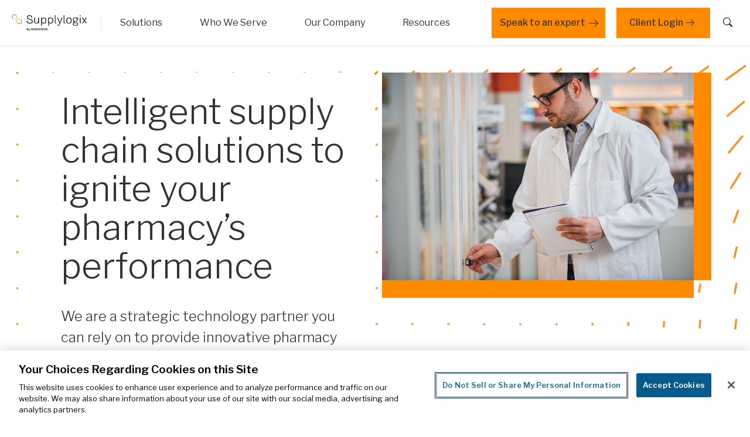

--- FILE ---
content_type: text/html; charset=utf-8
request_url: https://www.supplylogix.com/solutions/pinpoint-suite
body_size: 17412
content:
 <!DOCTYPE html> <html lang="en"> <head> <meta charset="utf-8"> <title>
	Pinpoint Suite
</title> <meta name="viewport" content="width=device-width, initial-scale=1"> <link rel="apple-touch-icon-precomposed" sizes="57x57" href="/ResourcePackages/modera/assets/src/img/supplylogix-favicons/apple-touch-icon-57x57.png" /> <link rel="apple-touch-icon-precomposed" sizes="114x114" href="/ResourcePackages/modera/assets/src/img/supplylogix-favicons/apple-touch-icon-114x114.png" /> <link rel="apple-touch-icon-precomposed" sizes="72x72" href="/ResourcePackages/modera/assets/src/img/supplylogix-favicons/apple-touch-icon-72x72.png" /> <link rel="apple-touch-icon-precomposed" sizes="144x144" href="/ResourcePackages/modera/assets/src/img/supplylogix-favicons/apple-touch-icon-144x144.png" /> <link rel="apple-touch-icon-precomposed" sizes="60x60" href="/ResourcePackages/modera/assets/src/img/supplylogix-favicons/apple-touch-icon-60x60.png" /> <link rel="apple-touch-icon-precomposed" sizes="120x120" href="/ResourcePackages/modera/assets/src/img/supplylogix-favicons/apple-touch-icon-120x120.png" /> <link rel="apple-touch-icon-precomposed" sizes="76x76" href="/ResourcePackages/modera/assets/src/img/supplylogix-favicons/apple-touch-icon-76x76.png" /> <link rel="apple-touch-icon-precomposed" sizes="152x152" href="/ResourcePackages/modera/assets/src/img/supplylogix-favicons/apple-touch-icon-152x152.png" /> <link rel="icon" type="image/png" href="/ResourcePackages/modera/assets/src/img/supplylogix-favicons/favicon-196x196.png" sizes="196x196" /> <link rel="icon" type="image/png" href="/ResourcePackages/modera/assets/src/img/supplylogix-favicons/favicon-96x96.png" sizes="96x96" /> <link rel="icon" type="image/png" href="/ResourcePackages/modera/assets/src/img/supplylogix-favicons/favicon-32x32.png" sizes="32x32" /> <link rel="icon" type="image/png" href="/ResourcePackages/modera/assets/src/img/supplylogix-favicons/favicon-16x16.png" sizes="16x16" /> <link rel="icon" type="image/png" href="/ResourcePackages/modera/assets/src/img/supplylogix-favicons/favicon-128x128.png" sizes="128x128" /> <meta name="application-name" content="&nbsp;" /> <meta name="msapplication-TileColor" content="#FFFFFF" /> <meta name="msapplication-TileImage" content="mstile-144x144.png" /> <meta name="msapplication-square70x70logo" content="mstile-70x70.png" /> <meta name="msapplication-square150x150logo" content="mstile-150x150.png" /> <meta name="msapplication-wide310x150logo" content="mstile-310x150.png" /> <meta name="msapplication-square310x310logo" content="mstile-310x310.png" /> <link rel="preconnect" href="https://fonts.googleapis.com" crossorigin> <link rel="preconnect" href="https://fonts.googleapis.com"> <link rel="preconnect" href="https://fonts.gstatic.com" crossorigin> <link href="https://fonts.googleapis.com/css2?family=Libre+Franklin:wght@100;200;300;400;500;600;700;800;900&display=swap"
          rel="stylesheet"> <link rel="stylesheet"
          href="https://fonts.googleapis.com/css2?family=Material+Symbols+Outlined:opsz,wght,FILL,GRAD@20..48,100..700,0..1,-50..200" />  <link type="text/css" rel="stylesheet"
          href="/ResourcePackages/modera/assets/dist/css/modera.css?v=1.0.9426.34754" /> <meta property="og:title" content="Pinpoint Suite" /><meta property="og:description" content="Pharmacies can optimize their time, better manage inventory, and improve patient care in every setting with Supplylogix solutions." /><meta property="og:url" content="https://www.supplylogix.com/solutions/pinpoint-suite" /><meta property="og:type" content="website" /><meta property="og:site_name" content="Supplylogix" /><script type="text/javascript">
(function(w,d,s,l,i){w[l]=w[l]||[];w[l].push({'gtm.start':
new Date().getTime(),event:'gtm.js'});var f=d.getElementsByTagName(s)[0],
j=d.createElement(s),dl=l!='dataLayer'?'&l='+l:'';j.async=true;j.src=
'https://www.googletagmanager.com/gtm.js?id='+i+dl;f.parentNode.insertBefore(j,f);
})(window,document,'script','dataLayer','GTM-5FPHTQ3');
</script><meta name="Generator" content="Sitefinity 15.0.8225.0 DX" /><link rel="canonical" href="https://www.supplylogix.com/solutions/pinpoint-suite" /><meta name="description" content="Pharmacies can optimize their time, better manage inventory, and improve patient care in every setting with Supplylogix solutions." /></head> <body id="app"> <script type="text/javascript">
        window.BaseUrl = "";
        window.IsDesignMode = false;
    </script> <div id="overlay"></div> <script src="/ScriptResource.axd?d=agwj-qG4Oi7k9hkvkRq2GUYQWK0IIYHyBVSpnz5iXBiVb88OYIc9vXh0hEQDaOpRToXEt5vpBc_iQkqmk4piHNxEfgjwtMshcJj3f3D-1Vb6ah1TE1X13toAZWrX5niLqjeh5Lneky-AIzvSl_TqGre26WKSX-o0ZOwOxgBOFqJVcqbIMy_vV7tMa-ikL4Ek0&amp;t=7fc5faaa" type="text/javascript"></script><script src="/ScriptResource.axd?d=ePnjFy9PuY6CB3GWMX-b_7WT9SeDqC27aAyoAVyMHoXlBfYG4fFUYz8DkgyLVbx9hFymNmIUaTo1V_t_8G9_6T6ien2YapeDFzopAhBCu0vfzurI0pQmRmKh2daNBrLwIOKo5M95A_EQYC1yAbZ0sGvb_o9iKOBTftycHYvK7nEkrP6BUlbZIyulcB4aqaeG0&amp;t=7fc5faaa" type="text/javascript"></script> 



<noscript><iframe src="https://www.googletagmanager.com/ns.html?id=GTM-5FPHTQ3"
height="0" width="0" style="display:none;visibility:hidden"></iframe></noscript><div id="Body_TA7FB4D4F001_Col00" class="sf_colsIn theme-supplylogix" data-sf-element="Site Content" data-placeholder-label="Site Content"><nav class="navbar navbar-expand-lg">
    <div class="container">
        <div class="brand-wrap">
            <button class="navbar-toggle collapsed" type="button" data-bs-toggle="collapse"
                    data-bs-target="#main_nav" aria-expanded="false">
                <span class="icon-bar"></span>
                <span class="icon-bar"></span>
                <span class="icon-bar"></span>
                <span class="sr-only">Toggle navigation</span>
            </button>
            <div id="Body_TA7FB4D4F002_Col00" class="sf_colsIn" data-sf-element="Logo" data-placeholder-label="Logo">
<a aria-label="Macro Helix website" href="/" class="navbar-brand"><img sf-custom-thumbnail="true" src="/images/default-source/supplylogix-template-images/supplylogix-logo.svg?sfvrsn=186bcdde_2" width="147" alt="" sf-constrain-proportions="true" /></a>

            </div>            
        </div>
        <div class="navbar-wrap">
            <div class="brand-wrap-right"></div>
            <div class="navbar-collapse collapse" id="main_nav">
                <div id="Body_TA7FB4D4F002_Col01" class="sf_colsIn designer-small-content" data-sf-element="Main Navigation" data-placeholder-label="Main Navigation">


<ul class="navbar-nav">
        <li class="nav-item dropdown has-megamenu">
            <a class="nav-link dropdown-toggler btn-lvl-1" href="#" data-bs-toggle="dropdown"
               aria-expanded="false">
                <span>
                    Solutions
                </span><span class="material-symbols-outlined">
                    keyboard_arrow_down
                </span>
            </a>
            <div class="dropdown-menu megamenu body-lvl-1" role="menu">
                <button class="closeMegaMenuBtn">
                    <span class="material-symbols-outlined">
                        close
                    </span>
                </button>
                <div class="container">
                    <div class="row">
                        <div class="col-xl-4">
                            <h1 class="megamenu-title">Solutions</h1>
                                <p class="body-2">We are a strategic technology partner you can rely on to provide innovative pharmacy solutions that give you more control and flexibility over inventory management.
<div><span style="color:#1f1f1f;font-family:'Google Sans', Roboto, sans-serif;font-size:12px;white-space-collapse:preserve;"><br /></span></div></p>
                                                            <a href="/solutions" class="btn btn-primary arrow" >
                                    Solutions overview <span class="material-symbols-outlined arrow" aria-hidden="true"
                                                               role="img" aria-label="Arrow icon">
                                        arrow_right_alt
                                    </span>
                                </a>
                        </div>
                        <div class="col-xl-8">
                                <div class="responsive-tabs">

                                    <ul class="nav nav-tabs" role="tablist">
    <li class="nav-item">
        <a id="tab-pane-eee7372f-ac70-4a95-b241-317b0dc4a292" href="#pane-eee7372f-ac70-4a95-b241-317b0dc4a292" class="nav-link active" data-bs-toggle="tab" role="tab">Pinpoint Suite</a>
    </li>
                                    </ul>

                                    <div id="accordionL1_e7d3f96a-9646-47a8-a6a5-3d8efbe710d9" class="tab-content" role="tablist">
        <div id="pane-eee7372f-ac70-4a95-b241-317b0dc4a292" class="card tab-pane fade active show" role="tabpanel" aria-labelledby="tab-pane-eee7372f-ac70-4a95-b241-317b0dc4a292">
            <div class="card-header" role="tab" id="headingL2_263ec955-2dbe-4119-8efa-082eed7b2ab5">
                <h5 class="mb-0">
                    <a data-bs-toggle="collapse" href="#collapseL2_619f5dc7-9142-4738-8be5-2f6e31325aa1" aria-expanded="true"
                       aria-controls="collapseL2_619f5dc7-9142-4738-8be5-2f6e31325aa1" class="collapsed">
                        <span>Pinpoint Suite</span> <span class="material-symbols-outlined">
                            keyboard_arrow_down
                        </span>
                    </a>
                </h5>
            </div>
            <div id="collapseL2_619f5dc7-9142-4738-8be5-2f6e31325aa1" class="collapse" data-bs-parent="#accordionL1_e7d3f96a-9646-47a8-a6a5-3d8efbe710d9" role="tabpanel"
                 aria-labelledby="headingL2_263ec955-2dbe-4119-8efa-082eed7b2ab5">
                <div class="card-body">
                    <ul class="column-list" id="dynamicColumnList">
    <li>
        <a href="/solutions/pinpoint-suite/pinpoint-order" class="link-item" >
                <div class="col-icon">
            <img class="icon icon-image" src="https://www.supplylogix.com/images/default-source/supply-logix/icons/pinpoint-order.svg?sfvrsn=e7a22d0a_2" width="60"
                 height="60" alt="Supplylogix Pinpoint Order Icon">
    </div>

            <div>
                    <p class="link-item-title">Order and Replenishment</p>
                                    <p class="link-item-subtitle">Pinpoint Order&#174;️</p>
                                    <p class="link-item-desc">Pinpoint Order&reg;️ is pharmacy inventory replenishment software that helps you see and use your pharmacy purchasing data in a new way.
<div><span style="color:#1f1f1f;font-family:'Google Sans', Roboto, sans-serif;font-size:12px;white-space-collapse:preserve;"><br /></span></div></p>
            </div>
        </a>
    </li>
    <li>
        <a href="/solutions/pinpoint-suite/pinpoint-transfer" class="link-item" >
                <div class="col-icon">
            <img class="icon icon-image" src="https://www.supplylogix.com/images/default-source/supply-logix/icons/pinpoint-transfer.svg?sfvrsn=8eb42c07_2" width="60"
                 height="60" alt="Supplylogix Pinpoint Transfer Icon">
    </div>

            <div>
                    <p class="link-item-title">Redistribution Intelligence</p>
                                    <p class="link-item-subtitle">Pinpoint Transfer&#174;️</p>
                                    <p class="link-item-desc">Pinpoint Transfer&reg;️ is a pharmaceutical inventory redistribution tool that integrates with your pharmacy management system to maximize product use and minimize returns.
<div><span style="color:#1f1f1f;font-family:'Google Sans', Roboto, sans-serif;font-size:12px;white-space-collapse:preserve;"><br /></span></div></p>
            </div>
        </a>
    </li>
    <li>
        <a href="/solutions/pinpoint-suite/risk-mitigation" class="link-item" >
                <div class="col-icon">
            <img class="icon icon-image" src="https://www.supplylogix.com/images/default-source/supply-logix/icons/pinpoint-audit.svg?sfvrsn=d74c1f90_2" width="60"
                 height="60" alt="Supplylogix Pinpoint Audit Icon">
    </div>

            <div>
                    <p class="link-item-title">Risk Mitigation</p>
                                    <p class="link-item-subtitle">Pinpoint Audit&#174;️ &amp; Pinpoint Monitor&#174;️</p>
                                    <p class="link-item-desc">Reduce your pharmacy&rsquo;s vulnerability to theft and diversion of controlled substances and other high-value medications, as well as proactively track and identify suspicious orders with our Pinpoint Audit and Monitor solutions.
<div><span style="color:#1f1f1f;font-family:'Google Sans', Roboto, sans-serif;font-size:12px;white-space-collapse:preserve;"><br /></span></div></p>
            </div>
        </a>
    </li>
    <li>
        <a href="/solutions/pinpoint-suite/pinpoint-count" class="link-item" >
                <div class="col-icon">
            <img class="icon icon-image" src="https://www.supplylogix.com/images/default-source/supply-logix/icons/pinpoint-count.svg?sfvrsn=7ae30c16_2" width="60"
                 height="60" alt="Supplylogix Pinpoint Count Icon">
    </div>

            <div>
                    <p class="link-item-title">Inventory Cycle Counting</p>
                                    <p class="link-item-subtitle">Pinpoint Count&#174;️</p>
                                    <p class="link-item-desc">Pinpoint Count helps pharmacies save time and drive operational efficiency by automating the inventory cycle counting process. Quickly identify counting errors and ensure accuracy when determining which products to count, by who, and when.
<div><span style="color:#1f1f1f;font-family:'Google Sans', Roboto, sans-serif;font-size:12px;white-space-collapse:preserve;"><br /></span></div></p>
            </div>
        </a>
    </li>
    <li>
        <a href="/solutions/pinpoint-suite/pinpoint-performance" class="link-item" >
                <div class="col-icon">
            <img class="icon icon-image" src="https://www.supplylogix.com/images/default-source/supply-logix/icons/pinpoint-performance.svg?sfvrsn=aea2ee99_2" width="60"
                 height="60" alt="Supplylogix Pinpoint Performance Icon">
    </div>

            <div>
                    <p class="link-item-title">Inventory Reporting</p>
                                    <p class="link-item-subtitle">Pinpoint Performance&#174;️</p>
                                    <p class="link-item-desc">Use Pinpoint Performance to generate pharmacy inventory reports that can enhance your inventory management strategy and give you valuable insights into how to run an efficient pharmacy operation.
<div><span style="color:#1f1f1f;font-family:'Google Sans', Roboto, sans-serif;font-size:12px;white-space-collapse:preserve;"><br /></span></div></p>
            </div>
        </a>
    </li>
    <li>
        <a href="/solutions/pinpoint-suite/pinpoint-launch" class="link-item" >
                <div class="col-icon">
            <img class="icon icon-image" src="https://www.supplylogix.com/images/default-source/supply-logix/icons/pinpoint-launch.svg?sfvrsn=c4e52e7f_1" width="60"
                 height="60" alt="">
    </div>

            <div>
                    <p class="link-item-title">Generics Management</p>
                                    <p class="link-item-subtitle">Pinpoint Launch&#174;️</p>
                                    <p class="link-item-desc">Track and take action on new generic launches in the market to reduce brand name spend and streamline brand-generic conversion with Supplylogix&rsquo;s Pinpoint Launch.
<div><span style="color:#1f1f1f;font-family:'Google Sans', Roboto, sans-serif;font-size:12px;white-space-collapse:preserve;"><br /></span></div></p>
            </div>
        </a>
    </li>
    <li>
        <a href="/solutions/pinpoint-suite/pinpoint-community-solutions" class="link-item" >
                <div class="col-icon">
            <img class="icon icon-image" src="https://www.supplylogix.com/images/default-source/supply-logix/icons/pinpoint-community-solutions.svg?sfvrsn=971a5bea_2" width="60"
                 height="60" alt="Supplylogix Pinpoint Community Solutions Icon">
    </div>

            <div>
                    <p class="link-item-title">Intelligent Perpetual Inventory Management</p>
                                    <p class="link-item-subtitle">Pinpoint Community Solutions&#174;️</p>
                                    <p class="link-item-desc">Pinpoint Community Solutions provides independent pharmacy customers the opportunity to improve cash flow, increase inventory efficiency and maximize operational performance.
<div><span style="color:#1f1f1f;font-family:'Google Sans', Roboto, sans-serif;font-size:12px;white-space-collapse:preserve;"><br /></span></div></p>
            </div>
        </a>
    </li>
    <li>
        <a href="/solutions/pinpoint-suite/integrations" class="link-item" >
                <div class="col-icon">
            <span class="icon material-symbols-outlined" aria-hidden="true">integration_instructions</span>
    </div>

            <div>
                    <p class="link-item-title">Integrations</p>
                                                    <p class="link-item-desc">Supplylogix inventory management software is flexible to integrate with other applications, data feeds, and systems offering pharmacies actionable insights.</p>
            </div>
        </a>
    </li>
    <li>
        <a href="/solutions/pinpoint-suite/linking-manager" class="link-item" >
                <div class="col-icon">
            <img class="icon icon-image" src="https://www.supplylogix.com/images/default-source/components/linking-manager-icon.svg?sfvrsn=418e2343_1" width="60"
                 height="60" alt="Pinpoint Order Linking Manager is a single solution to identify and implement preferred product changes within your pharmacy management system.">
    </div>

            <div>
                    <p class="link-item-title">Linking Manager</p>
                                                    <p class="link-item-desc">Pinpoint Order Linking Manager is a single solution to identify and implement preferred product changes within your pharmacy management system.
<div><span style="color:#1f1f1f;font-family:'Google Sans', Roboto, sans-serif;font-size:12px;white-space-collapse:preserve;"><br /></span></div></p>
            </div>
        </a>
    </li>
                    </ul>
                </div>
                <a href="/solutions/pinpoint-suite" class="btn btn-primary arrow" target="_self" >
                    Pinpoint Suite <span class="material-symbols-outlined arrow" aria-hidden="true" role="img" aria-label="Arrow icon">
                        arrow_right_alt
                    </span>
                </a>
            </div>
        </div>
                                    </div>
                                </div>
                        </div>
                    </div>
                </div>
            </div>
        </li>
        <li class="nav-item dropdown has-megamenu">
            <a class="nav-link dropdown-toggler btn-lvl-1" href="#" data-bs-toggle="dropdown"
               aria-expanded="false">
                <span>
                    Who We Serve
                </span><span class="material-symbols-outlined">
                    keyboard_arrow_down
                </span>
            </a>
            <div class="dropdown-menu megamenu body-lvl-1" role="menu">
                <button class="closeMegaMenuBtn">
                    <span class="material-symbols-outlined">
                        close
                    </span>
                </button>
                <div class="container">
                    <div class="row">
                        <div class="col-xl-4">
                            <h1 class="megamenu-title">Who We Serve</h1>
                                <p class="body-2">Supplylogix is improving care in every setting. We are a strategic technology partner to pharmacies and their organizations providing end-to-end, intelligent healthcare supply chain solutions.</p>
                                                            <a href="/who-we-serve" class="btn btn-primary arrow" >
                                    Who We Serve overview <span class="material-symbols-outlined arrow" aria-hidden="true"
                                                               role="img" aria-label="Arrow icon">
                                        arrow_right_alt
                                    </span>
                                </a>
                        </div>
                        <div class="col-xl-8">
                                <div class="responsive-tabs level-2">
                                    <ul>
    <li>
        <a href="/who-we-serve/independent-pharmacies" >
                <div class="col-icon">
            <span class="icon material-symbols-outlined" aria-hidden="true">storefront</span>
    </div>

            <div class="col-txt">
                    <p class="link-item-title">Independent Pharmacies</p>
                                    <p class="link-item-desc">Read about Supplylogix solutions for independent, community pharmacies.<div><span style="color:#1f1f1f;font-family:'Google Sans', Roboto, sans-serif;font-size:12px;white-space-collapse:preserve;"><br /></span></div></p>
            </div>
        </a>
    </li>
    <li>
        <a href="/who-we-serve/retail-pharmacies" >
                <div class="col-icon">
            <span class="icon material-symbols-outlined" aria-hidden="true">local_pharmacy</span>
    </div>

            <div class="col-txt">
                    <p class="link-item-title">Retail Pharmacies</p>
                                    <p class="link-item-desc">Discover which Supplylogix solutions address the challenges of retail pharmacies.
<div><span style="color:#1f1f1f;font-family:'Google Sans', Roboto, sans-serif;font-size:12px;white-space-collapse:preserve;"><br /></span></div></p>
            </div>
        </a>
    </li>
    <li>
        <a href="/who-we-serve/health-systems" >
                <div class="col-icon">
            <span class="icon material-symbols-outlined" aria-hidden="true">home_health</span>
    </div>

            <div class="col-txt">
                    <p class="link-item-title">Health Systems</p>
                                    <p class="link-item-desc">Explore how Supplylogix helps pharmacies that are a part of health systems and hospitals.<div><span style="color:#1f1f1f;font-family:'Google Sans', Roboto, sans-serif;font-size:12px;white-space-collapse:preserve;"><br /></span></div></p>
            </div>
        </a>
    </li>
                                    </ul>
                                </div>
                        </div>
                    </div>
                </div>
            </div>
        </li>
        <li class="nav-item dropdown has-megamenu">
            <a class="nav-link dropdown-toggler btn-lvl-1" href="/company" onclick="window.location = '/company'" target="_self" aria-label="Arrow icon">
                <span>Our Company</span>
            </a>
        </li>
        <li class="nav-item dropdown has-megamenu">
            <a class="nav-link dropdown-toggler btn-lvl-1" href="/resources" onclick="window.location = '/resources'" target="_self" aria-label="Arrow icon">
                <span>Resources</span>
            </a>
        </li>
</ul>







                </div>

                <!-- Note that [data-sf-element="Small Content"] is used in the CSS -->
                <div id="Body_TA7FB4D4F002_Col02" class="sf_colsIn designer-small-content" data-sf-element="Small Content" data-placeholder-label="Small Content">
<a href="#modalRightForm" class="btn btn-primary btn-md btn-icon-right btn-book-demo arrow" data-bs-toggle="modal" data-sf-ec-immutable="">Speak to an expert <span class="material-symbols-outlined">arrow_right_alt </span>
</a>
<a class="btn btn-primary btn-mid btn-client-login only-supplylogix" href="https://secure.supplylogix.com/" data-sf-ec-immutable="">
 Client Login
    <span class="material-symbols-outlined arrow">
 arrow_right_alt
    </span>
</a>

                </div>

                <div id="Body_TA7FB4D4F002_Col03" class="sf_colsIn designer-search-field" data-sf-element="Search Field" data-placeholder-label="Search Field">
<div id="expandableDiv">
    <form class="d-inline-flex nav-search-form" role="search" action="/search-results">
        <input class="form-control hide-clear me-2" type="search" placeholder="Search" aria-label="Search"
               id="searchInput" name="searchQuery">
        <input type="hidden" name="indexCatalogue" value="supplylogixmain" />
        <button class="btn-search" type="submit"><i class="bi bi-search"></i></button>
    </form>
    <button type="button" class="btn btn-close-search" aria-label="Close"
            data-bs-toggle="collapse" data-bs-target="#collapseSearch" aria-expanded="true"
            aria-controls="collapseSearch">
        <i class="bi bi-x"></i>
    </button>
</div>

<button class="search-toggle" aria-label="Search button">
    <i class="bi bi-search"></i>

</button>

                </div>

                <!-- <button class="btn-login" aria-label="Login button"><i class="bi bi-person"></i></button> -->
            </div>
        </div>
    </div>
</nav>
<main id="Body_TA7FB4D4F003_Col00" class="sf_colsIn" data-sf-element="Body Content" data-placeholder-label="Body Content">
<div>

</div>



<section id="heroes" data-section-title="Text Entry" class="section-target hero  "
         style="background-image:url(https://www.supplylogix.com/images/default-source/components/bg-lines-hero.png?sfvrsn=59e3ebe9_1);;padding-bottom: 0px!important">
    <div class="container">
        <div class="row">
            <div class="col-12 col-module">
                <div class="module">
                    <div class="hero-wrap">
                        <div class="row">
                            <div class="col-lg-6">
                                <div class="bg-white p-24">
                                    <p class="eyebrow">

                                    </p>

                                    <h1 class="title">Intelligent supply chain solutions to ignite your pharmacy’s performance</h1>

                                    <p class="body-2">
                                        We are a strategic technology partner you can rely on to provide innovative pharmacy solutions that give you more control and flexibility over inventory management.
<div><span style="color:#000000;font-family:Arial;font-size:13px;white-space-collapse:preserve;"><br /></span></div><div><span style="color:#000000;font-family:Arial;font-size:13px;white-space-collapse:preserve;"><br /></span></div>
                                    </p>


                                        <p>
                                                <span class="d-flex">Current Customer?</span>

                                                <a href="https://secure.supplylogix.com/" class="text-dark me-2" >Login</a>

                                        </p>
                                </div>
                            </div>
                                <div class="col-lg-6 text-center">
                                    <div class="d-inline-flex position-relative zindex-3 ms-auto mr-16">
                                        <img src="https://www.supplylogix.com/images/default-source/supply-logix/risk-mitigation/istock-1135526118.jpg?sfvrsn=ba17ad4e_1" width="640" height="518" class="img-fluid" alt="male Pharmacist monitoring controlled substances and high-value medications">
                                        <div class="decorative-border border-right-bottom full "></div>
                                        <div class="decorative-border border-bottom-right full "></div>
                                    </div>
                                </div>
                        </div>
                    </div>
                </div>
            </div>
        </div>
    </div>
</section><div id="Body_C132_Col00" class="sf_colsIn container" data-sf-element="Container" data-placeholder-label="Container"><div class="row" data-sf-element="Row">
    <div id="Body_C135_Col00" class="sf_colsIn col-lg-12" data-sf-element="Column 1" data-placeholder-label="Column 1">
<nav class="mb-3 mt-3" aria-label="breadcrumb">
    <ol class="breadcrumb">
                    <li class="breadcrumb-item"><a href="/">Home</a></li>
                    <li class="breadcrumb-item"><a href="/solutions">Solutions</a></li>
                <li class="breadcrumb-item active" aria-current="page">
                    Pinpoint Suite
                </li>
    </ol>
</nav>

    </div>
</div>

</div>
<div id="Body_T82BDAA9E001_Col00" class="sf_colsIn sticky floating-nav-parent" data-sf-element="Floating Nav" data-placeholder-label="Floating Nav"><div class="container sticky" data-floating-nav>
    <div class="row">
        <div class="col-lg-3">
            <div class="inpage-nav">
                <div class="collapse-header">
                    <div class="title-display">Pinpoint Suite</div>
                    <div class="status-display"></div>
                    <button class="btn btn-collapse-m collapsed" type="button" data-bs-toggle="collapse" data-bs-target="#collapseExample" aria-expanded="false" aria-controls="collapseExample">
                        <span class="material-symbols-outlined" aria-hidden="true">
                            expand_circle_down
                        </span>
                    </button>
                </div>
                <div class="collapse-m collapse collapse-container" id="collapseExample" style="">
                    <div class="card card-body">
                        <nav class="nav-sticky">
                            <ul class="nav">
                            </ul>
                        </nav>
                    </div>
                </div>
            </div>
        </div>
    </div>
</div>
<script type="text/javascript">
    document.addEventListener("DOMContentLoaded", function () {
        window["modera"].EntryPoints.FloatingNav();
    });
</script>

</div>
<div id="Body_T82BDAA9E001_Col01" class="sf_colsIn floating-nav-sections" data-sf-element="Floating Nav Sections" data-placeholder-label="Floating Nav Sections"><section class="section-target">
    <div class="container">
        <div class="row">
            <div class="col-lg-9 offset-lg-3 col-module">
                <div class="module">
                    <p id="Body_C039_Col00" class="sf_colsIn eyebrow" data-sf-element="Eyebrow" data-placeholder-label="Eyebrow">
Navigating the complexities of healthcare together
<input type="hidden" data-section-settings value="{&quot;InlineBackground&quot;:false,&quot;BackgroundImageUrl&quot;:null,&quot;BackgroundImageAltText&quot;:null,&quot;BackgroundColor&quot;:&quot;bg-primary-light&quot;,&quot;BackgroundPositionX&quot;:&quot;Right&quot;,&quot;BackgroundPositionY&quot;:&quot;Top&quot;,&quot;BackgroundPositonXValue&quot;:null,&quot;BackgroundPositonYValue&quot;:null,&quot;BackgroundRepeat&quot;:&quot;NoRepeat&quot;,&quot;ParentSelector&quot;:&quot;section.section-target&quot;,&quot;FloatingNavTitle&quot;:&quot;Overview&quot;}" />



                    </p>
                    <h2 id="Body_C039_Col01" class="sf_colsIn section-title mt-0" data-sf-element="Heading" data-placeholder-label="Heading">
Solutions for every stage of the pharmacy supply chain
                        
                    </h2>
                    <p id="Body_C039_Col02" class="sf_colsIn lead" data-sf-element="Text" data-placeholder-label="Text">
We&rsquo;re in the business of helping pharmacies use supply chain technology to gain valuable insights into their inventory and intelligently manage their assets across multiple locations. Our solutions can help you to reduce costs, improve efficiency and increase your bottom line. You also have convenient access to our team of account managers who can help you develop and maintain an effective inventory management strategy.<div class="module stats">
    <div class="row">
        <div class="col-md-6">
            <div id="Body_C033_Col00" class="sf_colsIn stat" data-sf-element="Left Stat" data-placeholder-label="Left Stat">
<span data-target="130" class="counter">0</span><span class="counter-extra">M</span>

            </div>
            <p id="Body_C033_Col01" class="sf_colsIn stat-info" data-sf-element="Left Stat Information" data-placeholder-label="Left Stat Information">
average monthly transactions

            </p>
        </div>
        <div class=" col-md-6">
            <div id="Body_C033_Col02" class="sf_colsIn stat" data-sf-element="Right Stat" data-placeholder-label="Right Stat">
<span class="counter-extra">$</span><span class="counter" data-target="480">0</span><span class="counter-extra">M</span>

            </div>
            <p id="Body_C033_Col03" class="sf_colsIn stat-info" data-sf-element="Right Stat Information" data-placeholder-label="Right Stat Information">
in combined client savings to date

            </p>
        </div>
    </div>
</div>

                    </p>
                    <div id="Body_C039_Col03" class="sf_colsIn" data-sf-element="Additional Content" data-placeholder-label="Additional Content">

                    </div>
                </div>
            </div>
        </div>
    </div>
</section><section class="section-target">
    <div class="container">
        <div class="row">
            <div class="col-lg-9 offset-lg-3 col-module">
                <div id="Body_C081_Col00" class="sf_colsIn module" data-sf-element="Section Content" data-placeholder-label="Section Content"><h1 id="Body_C083_Col00" class="sf_colsIn mb-8" data-sf-element="Header" data-placeholder-label="Header">
<input type="hidden" data-section-settings value="{&quot;InlineBackground&quot;:false,&quot;BackgroundImageUrl&quot;:null,&quot;BackgroundImageAltText&quot;:null,&quot;BackgroundColor&quot;:null,&quot;BackgroundPositionX&quot;:&quot;Right&quot;,&quot;BackgroundPositionY&quot;:&quot;Top&quot;,&quot;BackgroundPositonXValue&quot;:null,&quot;BackgroundPositonYValue&quot;:null,&quot;BackgroundRepeat&quot;:&quot;NoRepeat&quot;,&quot;ParentSelector&quot;:&quot;section.section-target&quot;,&quot;FloatingNavTitle&quot;:&quot;Benefits&quot;}" />


Advancing your business forward</h1>
<h3 id="Body_C083_Col01" class="sf_colsIn mt-0 mb-32" data-sf-element="Tagline" data-placeholder-label="Tagline">
Unlock valuable insights hidden within your existing data and enable your pharmacy&rsquo;s leadership to make decisions based on meaningful inventory analytics.</h3><div class="module slider-cards-mobile" data-placeholder-label="Module">
    <div class="swiper-container swiper-full-mobile">
        <div id="Body_C082_Col00" class="sf_colsIn swiper-wrapper" data-sf-element="Content" data-placeholder-label="Content">

<div data-custom-card class="swiper-slide">
    <div class="card card-feature mb-32 " style="">
            <div class="card-img">
                
                <div class="card-icon-lg mx-16 mx-16 bg-primary-light rounded-1 mb-8">
                        <span class="material-symbols-outlined mw-100">allergy</span>
                </div>
                
            </div>
        <div class="card-body">
                                        <p>Redistribute inventory across your organization.</p>
        </div>
    </div>
</div>

<div data-custom-card class="swiper-slide">
    <div class="card card-feature mb-32 " style="">
            <div class="card-img">
                
                <div class="card-icon-lg mx-16 mx-16 bg-primary-light rounded-1 mb-8">
                        <span class="material-symbols-outlined mw-100">switch_access_2</span>
                </div>
                
            </div>
        <div class="card-body">
                                        <p>Minimize losses from inventory returns.</p>
        </div>
    </div>
</div>

<div data-custom-card class="swiper-slide">
    <div class="card card-feature mb-32 " style="">
            <div class="card-img">
                
                <div class="card-icon-lg mx-16 mx-16 bg-primary-light rounded-1 mb-8">
                        <span class="material-symbols-outlined mw-100">disabled_visible</span>
                </div>
                
            </div>
        <div class="card-body">
                                        <p>Monitor controlled substances for theft and diversion, and suspicious ordering.</p>
        </div>
    </div>
</div>

<div data-custom-card class="swiper-slide">
    <div class="card card-feature mb-32 " style="">
            <div class="card-img">
                
                <div class="card-icon-lg mx-16 mx-16 bg-primary-light rounded-1 mb-8">
                        <span class="material-symbols-outlined mw-100">chart_data</span>
                </div>
                
            </div>
        <div class="card-body">
                                        <p>Increase inventory productivity.</p>
        </div>
    </div>
</div>

<div class="module">
    <div class="tab-features tabs-to-dropdown" id="tab_8c25a998_2bca_4a37_b4dd_364270aa33cc_">
        <ul class="nav nav-pills is-desktop" id="pills-tab" role="tablist">

                <li class="nav-item" role="presentation">
                    <button class="nav-link active" id="pills-tab_8c25a998_2bca_4a37_b4dd_364270aa33cc_ace0ac2b-7df1-4997-969c-6392db7ceb71" data-bs-toggle="pill"
                            data-bs-target="#tab_8c25a998_2bca_4a37_b4dd_364270aa33cc_ace0ac2b-7df1-4997-969c-6392db7ceb71" type="button" role="tab" aria-controls="pills-tab_8c25a998_2bca_4a37_b4dd_364270aa33cc_ace0ac2b-7df1-4997-969c-6392db7ceb71"
                            aria-selected="true" onclick="openTab('tab_8c25a998_2bca_4a37_b4dd_364270aa33cc_ace0ac2b-7df1-4997-969c-6392db7ceb71', 'Order and Replenishment Management', 'tab_8c25a998_2bca_4a37_b4dd_364270aa33cc_')"
                            id="defaultOpen">
                        Order and Replenishment Management
                    </button>
                </li>
                <li class="nav-item" role="presentation">
                    <button class="nav-link " id="pills-tab_8c25a998_2bca_4a37_b4dd_364270aa33cc_327b7e3d-337e-4a99-8af4-4ec6c9af0950" data-bs-toggle="pill"
                            data-bs-target="#tab_8c25a998_2bca_4a37_b4dd_364270aa33cc_327b7e3d-337e-4a99-8af4-4ec6c9af0950" type="button" role="tab" aria-controls="pills-tab_8c25a998_2bca_4a37_b4dd_364270aa33cc_327b7e3d-337e-4a99-8af4-4ec6c9af0950"
                            aria-selected="true" onclick="openTab('tab_8c25a998_2bca_4a37_b4dd_364270aa33cc_327b7e3d-337e-4a99-8af4-4ec6c9af0950', 'Redistribution Intelligence', 'tab_8c25a998_2bca_4a37_b4dd_364270aa33cc_')"
                            id="defaultOpen">
                        Redistribution Intelligence
                    </button>
                </li>
                <li class="nav-item" role="presentation">
                    <button class="nav-link " id="pills-tab_8c25a998_2bca_4a37_b4dd_364270aa33cc_e993ea29-895b-4fe1-9d9b-64de419c30d0" data-bs-toggle="pill"
                            data-bs-target="#tab_8c25a998_2bca_4a37_b4dd_364270aa33cc_e993ea29-895b-4fe1-9d9b-64de419c30d0" type="button" role="tab" aria-controls="pills-tab_8c25a998_2bca_4a37_b4dd_364270aa33cc_e993ea29-895b-4fe1-9d9b-64de419c30d0"
                            aria-selected="true" onclick="openTab('tab_8c25a998_2bca_4a37_b4dd_364270aa33cc_e993ea29-895b-4fe1-9d9b-64de419c30d0', 'Risk Mitigation', 'tab_8c25a998_2bca_4a37_b4dd_364270aa33cc_')"
                            id="defaultOpen">
                        Risk Mitigation
                    </button>
                </li>
                <li class="nav-item" role="presentation">
                    <button class="nav-link " id="pills-tab_8c25a998_2bca_4a37_b4dd_364270aa33cc_6754385e-0131-4bc5-9725-7cfb7cdc71ac" data-bs-toggle="pill"
                            data-bs-target="#tab_8c25a998_2bca_4a37_b4dd_364270aa33cc_6754385e-0131-4bc5-9725-7cfb7cdc71ac" type="button" role="tab" aria-controls="pills-tab_8c25a998_2bca_4a37_b4dd_364270aa33cc_6754385e-0131-4bc5-9725-7cfb7cdc71ac"
                            aria-selected="true" onclick="openTab('tab_8c25a998_2bca_4a37_b4dd_364270aa33cc_6754385e-0131-4bc5-9725-7cfb7cdc71ac', 'Inventory Cycle Counting', 'tab_8c25a998_2bca_4a37_b4dd_364270aa33cc_')"
                            id="defaultOpen">
                        Inventory Cycle Counting
                    </button>
                </li>
                <li class="nav-item" role="presentation">
                    <button class="nav-link " id="pills-tab_8c25a998_2bca_4a37_b4dd_364270aa33cc_d9993aea-4934-4534-b55d-b848d3d7ccf7" data-bs-toggle="pill"
                            data-bs-target="#tab_8c25a998_2bca_4a37_b4dd_364270aa33cc_d9993aea-4934-4534-b55d-b848d3d7ccf7" type="button" role="tab" aria-controls="pills-tab_8c25a998_2bca_4a37_b4dd_364270aa33cc_d9993aea-4934-4534-b55d-b848d3d7ccf7"
                            aria-selected="true" onclick="openTab('tab_8c25a998_2bca_4a37_b4dd_364270aa33cc_d9993aea-4934-4534-b55d-b848d3d7ccf7', 'Generics Management', 'tab_8c25a998_2bca_4a37_b4dd_364270aa33cc_')"
                            id="defaultOpen">
                        Generics Management
                    </button>
                </li>
                <li class="nav-item" role="presentation">
                    <button class="nav-link " id="pills-tab_8c25a998_2bca_4a37_b4dd_364270aa33cc_507d4b08-0036-4bec-8597-2441b96d6523" data-bs-toggle="pill"
                            data-bs-target="#tab_8c25a998_2bca_4a37_b4dd_364270aa33cc_507d4b08-0036-4bec-8597-2441b96d6523" type="button" role="tab" aria-controls="pills-tab_8c25a998_2bca_4a37_b4dd_364270aa33cc_507d4b08-0036-4bec-8597-2441b96d6523"
                            aria-selected="true" onclick="openTab('tab_8c25a998_2bca_4a37_b4dd_364270aa33cc_507d4b08-0036-4bec-8597-2441b96d6523', 'Inventory Reporting', 'tab_8c25a998_2bca_4a37_b4dd_364270aa33cc_')"
                            id="defaultOpen">
                        Inventory Reporting
                    </button>
                </li>
                <li class="nav-item" role="presentation">
                    <button class="nav-link " id="pills-tab_8c25a998_2bca_4a37_b4dd_364270aa33cc_df3df422-868a-46ac-b984-ee7b7a2b325c" data-bs-toggle="pill"
                            data-bs-target="#tab_8c25a998_2bca_4a37_b4dd_364270aa33cc_df3df422-868a-46ac-b984-ee7b7a2b325c" type="button" role="tab" aria-controls="pills-tab_8c25a998_2bca_4a37_b4dd_364270aa33cc_df3df422-868a-46ac-b984-ee7b7a2b325c"
                            aria-selected="true" onclick="openTab('tab_8c25a998_2bca_4a37_b4dd_364270aa33cc_df3df422-868a-46ac-b984-ee7b7a2b325c', 'Independent Pharmacy Inventory Tools', 'tab_8c25a998_2bca_4a37_b4dd_364270aa33cc_')"
                            id="defaultOpen">
                        Independent Pharmacy Inventory Tools
                    </button>
                </li>
                <li class="nav-item" role="presentation">
                    <button class="nav-link " id="pills-tab_8c25a998_2bca_4a37_b4dd_364270aa33cc_b60075e4-5233-4f3c-91bd-b244a21747f5" data-bs-toggle="pill"
                            data-bs-target="#tab_8c25a998_2bca_4a37_b4dd_364270aa33cc_b60075e4-5233-4f3c-91bd-b244a21747f5" type="button" role="tab" aria-controls="pills-tab_8c25a998_2bca_4a37_b4dd_364270aa33cc_b60075e4-5233-4f3c-91bd-b244a21747f5"
                            aria-selected="true" onclick="openTab('tab_8c25a998_2bca_4a37_b4dd_364270aa33cc_b60075e4-5233-4f3c-91bd-b244a21747f5', 'Linking Manager™️', 'tab_8c25a998_2bca_4a37_b4dd_364270aa33cc_')"
                            id="defaultOpen">
                        Linking Manager™️
                    </button>
                </li>
        </ul>
        <div class="dropdown dropdown-for-tabs is-mobile">
            <button class="btn btn-secondary dropdown-toggle" type="button"
                    data-bs-toggle="dropdown" aria-expanded="false">
                Solutions
            </button>
            <ul class="dropdown-menu">
            </ul>
        </div>
        <div class="tab-content" id="myTabContent">

                <div id="tab_8c25a998_2bca_4a37_b4dd_364270aa33cc_ace0ac2b-7df1-4997-969c-6392db7ceb71" class="tabcontent tabcontent_tab_8c25a998_2bca_4a37_b4dd_364270aa33cc_" style="display:block;">
                    <div class="tab-feature">
                        <div class="tab-feature-left bg-primary-light">
                                <div class="tab-feature-icon">
                                        <img src="https://www.supplylogix.com/images/default-source/supply-logix/icons/pinpoint-order.svg?sfvrsn=e7a22d0a_2" alt="Supplylogix Pinpoint Order Icon" width="42">
                                </div>
                            <p class="eyebrow">
                                Pinpoint Order
                            </p>
                            <div class="tab-feature-txt">
                                <p>Use intelligent replenishment management to increase inventory productivity</p>
                            </div>
                                <a href="https://supplylogix.com/solutions/pinpoint-suite/pinpoint-order" 
                                   class="btn btn-primary btn-md btn-icon-right mb-5 arrow">
                                    Learn More

                                        <span class="material-symbols-outlined" aria-hidden="true"
                                              aria-hidden="true" role="img"
                                              aria-label="Arrow icon">
                                            arrow_right_alt
                                        </span>
                                </a>
                        </div>
                            <div class="tab-feature-right">
                                <img src="https://www.supplylogix.com/images/default-source/supply-logix/homepage/istock-1179736686.jpg?sfvrsn=b8f093e4_3" width="3864" height="2577"
                                     alt="female pharmacist using replenishment management to increase inventory productivity in pharmacy" class="img-fluid" />
                            </div>
                    </div>
                </div>
                <div id="tab_8c25a998_2bca_4a37_b4dd_364270aa33cc_327b7e3d-337e-4a99-8af4-4ec6c9af0950" class="tabcontent tabcontent_tab_8c25a998_2bca_4a37_b4dd_364270aa33cc_" >
                    <div class="tab-feature">
                        <div class="tab-feature-left bg-primary-light">
                                <div class="tab-feature-icon">
                                        <img src="https://www.supplylogix.com/images/default-source/supply-logix/icons/pinpoint-transfer.svg?sfvrsn=8eb42c07_2" alt="Supplylogix Pinpoint Transfer Icon" width="42">
                                </div>
                            <p class="eyebrow">
                                Pinpoint Transfer
                            </p>
                            <div class="tab-feature-txt">
                                <p>Identify redistribution opportunities to get more out of your inventory and increase GMROI</p>
                            </div>
                                <a href="https://supplylogix.com/solutions/pinpoint-suite/pinpoint-transfer" 
                                   class="btn btn-primary btn-md btn-icon-right mb-5 arrow">
                                    Learn More

                                        <span class="material-symbols-outlined" aria-hidden="true"
                                              aria-hidden="true" role="img"
                                              aria-label="Arrow icon">
                                            arrow_right_alt
                                        </span>
                                </a>
                        </div>
                            <div class="tab-feature-right">
                                <img src="https://www.supplylogix.com/images/default-source/supply-logix/redistribution-intelligence/redistribution-opportunities.png?sfvrsn=8ea730f1_6" width="2688" height="2136"
                                     alt="female pharmacist identifying redistribution opportunities" class="img-fluid" />
                            </div>
                    </div>
                </div>
                <div id="tab_8c25a998_2bca_4a37_b4dd_364270aa33cc_e993ea29-895b-4fe1-9d9b-64de419c30d0" class="tabcontent tabcontent_tab_8c25a998_2bca_4a37_b4dd_364270aa33cc_" >
                    <div class="tab-feature">
                        <div class="tab-feature-left bg-primary-light">
                                <div class="tab-feature-icon">
                                        <img src="https://www.supplylogix.com/images/default-source/supply-logix/icons/pinpoint-audit.svg?sfvrsn=d74c1f90_2" alt="Supplylogix Pinpoint Audit Icon" width="42">
                                </div>
                            <p class="eyebrow">
                                Pinpoint Audit and Monitor
                            </p>
                            <div class="tab-feature-txt">
                                <p>Digitally assess risk for theft and diversion.</p>
                            </div>
                                <a href="https://supplylogix.com/solutions/pinpoint-suite/risk-mitigation" 
                                   class="btn btn-primary btn-md btn-icon-right mb-5 arrow">
                                    Learn More

                                        <span class="material-symbols-outlined" aria-hidden="true"
                                              aria-hidden="true" role="img"
                                              aria-label="Arrow icon">
                                            arrow_right_alt
                                        </span>
                                </a>
                        </div>
                            <div class="tab-feature-right">
                                <img src="https://www.supplylogix.com/images/default-source/supply-logix/homepage/istock-1135526118.jpg?sfvrsn=30835cb2_1" width="2119" height="1415"
                                     alt="" class="img-fluid" />
                            </div>
                    </div>
                </div>
                <div id="tab_8c25a998_2bca_4a37_b4dd_364270aa33cc_6754385e-0131-4bc5-9725-7cfb7cdc71ac" class="tabcontent tabcontent_tab_8c25a998_2bca_4a37_b4dd_364270aa33cc_" >
                    <div class="tab-feature">
                        <div class="tab-feature-left bg-primary-light">
                                <div class="tab-feature-icon">
                                        <img src="https://www.supplylogix.com/images/default-source/supply-logix/icons/pinpoint-count.svg?sfvrsn=7ae30c16_2" alt="Supplylogix Pinpoint Count Icon" width="42">
                                </div>
                            <p class="eyebrow">
                                Pinpoint Count
                            </p>
                            <div class="tab-feature-txt">
                                <p>Save time and quickly identify counting errors with automated cycle counting.</p>
                            </div>
                                <a href="https://supplylogix.com/solutions/pinpoint-suite/pinpoint-count" 
                                   class="btn btn-primary btn-md btn-icon-right mb-5 arrow">
                                    Learn More

                                        <span class="material-symbols-outlined" aria-hidden="true"
                                              aria-hidden="true" role="img"
                                              aria-label="Arrow icon">
                                            arrow_right_alt
                                        </span>
                                </a>
                        </div>
                            <div class="tab-feature-right">
                                <img src="https://www.supplylogix.com/images/default-source/supply-logix/homepage/istock-1299404541.jpg?sfvrsn=fe93a3ca_1" width="4200" height="2803"
                                     alt="" class="img-fluid" />
                            </div>
                    </div>
                </div>
                <div id="tab_8c25a998_2bca_4a37_b4dd_364270aa33cc_d9993aea-4934-4534-b55d-b848d3d7ccf7" class="tabcontent tabcontent_tab_8c25a998_2bca_4a37_b4dd_364270aa33cc_" >
                    <div class="tab-feature">
                        <div class="tab-feature-left bg-primary-light">
                                <div class="tab-feature-icon">
                                        <img src="https://www.supplylogix.com/images/default-source/supply-logix/icons/pinpoint-launch.svg?sfvrsn=c4e52e7f_1" alt="" width="42">
                                </div>
                            <p class="eyebrow">
                                Pinpoint Launch
                            </p>
                            <div class="tab-feature-txt">
                                <p>Track generic drug releases and plan inventory for adept inventory management.</p>
                            </div>
                                <a href="https://supplylogix.com/solutions/pinpoint-suite/pinpoint-launch" 
                                   class="btn btn-primary btn-md btn-icon-right mb-5 arrow">
                                    Learn More

                                        <span class="material-symbols-outlined" aria-hidden="true"
                                              aria-hidden="true" role="img"
                                              aria-label="Arrow icon">
                                            arrow_right_alt
                                        </span>
                                </a>
                        </div>
                            <div class="tab-feature-right">
                                <img src="https://www.supplylogix.com/images/default-source/supply-logix/homepage/istock-537309906.jpg?sfvrsn=17a936d1_1" width="2121" height="1414"
                                     alt="" class="img-fluid" />
                            </div>
                    </div>
                </div>
                <div id="tab_8c25a998_2bca_4a37_b4dd_364270aa33cc_507d4b08-0036-4bec-8597-2441b96d6523" class="tabcontent tabcontent_tab_8c25a998_2bca_4a37_b4dd_364270aa33cc_" >
                    <div class="tab-feature">
                        <div class="tab-feature-left bg-primary-light">
                                <div class="tab-feature-icon">
                                        <img src="https://www.supplylogix.com/images/default-source/supply-logix/icons/pinpoint-performance.svg?sfvrsn=aea2ee99_2" alt="Supplylogix Pinpoint Performance Icon" width="42">
                                </div>
                            <p class="eyebrow">
                                Pinpoint Performance
                            </p>
                            <div class="tab-feature-txt">
                                <p>Gain insight into inventory with analytics delivered in a clear, actionable format.</p>
                            </div>
                                <a href="https://supplylogix.com/solutions/pinpoint-suite/pinpoint-performance" 
                                   class="btn btn-primary btn-md btn-icon-right mb-5 arrow">
                                    Learn More

                                        <span class="material-symbols-outlined" aria-hidden="true"
                                              aria-hidden="true" role="img"
                                              aria-label="Arrow icon">
                                            arrow_right_alt
                                        </span>
                                </a>
                        </div>
                            <div class="tab-feature-right">
                                <img src="https://www.supplylogix.com/images/default-source/supply-logix/homepage/istock-930026490.jpg?sfvrsn=166b3b0c_1" width="3881" height="2565"
                                     alt="" class="img-fluid" />
                            </div>
                    </div>
                </div>
                <div id="tab_8c25a998_2bca_4a37_b4dd_364270aa33cc_df3df422-868a-46ac-b984-ee7b7a2b325c" class="tabcontent tabcontent_tab_8c25a998_2bca_4a37_b4dd_364270aa33cc_" >
                    <div class="tab-feature">
                        <div class="tab-feature-left bg-primary-light">
                                <div class="tab-feature-icon">
                                        <img src="https://www.supplylogix.com/images/default-source/supply-logix/icons/pinpoint-community-solutions.svg?sfvrsn=971a5bea_2" alt="Supplylogix Pinpoint Community Solutions Icon" width="42">
                                </div>
                            <p class="eyebrow">
                                Pinpoint Community Solutions
                            </p>
                            <div class="tab-feature-txt">
                                <p>A unique, intelligent perpetual inventory system for independent pharmacies.</p>
                            </div>
                                <a href="https://supplylogix.com/solutions/pinpoint-suite/pinpoint-community-solutions" 
                                   class="btn btn-primary btn-md btn-icon-right mb-5 arrow">
                                    Learn More

                                        <span class="material-symbols-outlined" aria-hidden="true"
                                              aria-hidden="true" role="img"
                                              aria-label="Arrow icon">
                                            arrow_right_alt
                                        </span>
                                </a>
                        </div>
                            <div class="tab-feature-right">
                                <img src="https://www.supplylogix.com/images/default-source/supply-logix/homepage/istock-1096024894.jpg?sfvrsn=875fa4d8_3" width="2121" height="1414"
                                     alt="Pharmacist showing medicine to customer in independent pharmacy" class="img-fluid" />
                            </div>
                    </div>
                </div>
                <div id="tab_8c25a998_2bca_4a37_b4dd_364270aa33cc_b60075e4-5233-4f3c-91bd-b244a21747f5" class="tabcontent tabcontent_tab_8c25a998_2bca_4a37_b4dd_364270aa33cc_" >
                    <div class="tab-feature">
                        <div class="tab-feature-left bg-primary-light">
                                <div class="tab-feature-icon">
                                        <img src="https://www.supplylogix.com/images/default-source/supply-logix/linking-manager/linking-manager-icon.svg?sfvrsn=7be988d8_5" alt="A single solution to identify and implement preferred product changes by intelligently recommending what to purchase then updating the preferred product selections within your pharmacy management system." width="42">
                                </div>
                            <p class="eyebrow">
                                Linking Manager
                            </p>
                            <div class="tab-feature-txt">
                                <p>Pinpoint Order® Linking Manager™️ is a single solution to identify and implement preferred product changes within your pharmacy management system.</p>
                            </div>
                                <a href="http://www.supplylogix.com/solutions/pinpoint-suite/linking-manager" 
                                   class="btn btn-primary btn-md btn-icon-right mb-5 arrow">
                                    Learn More

                                </a>
                        </div>
                            <div class="tab-feature-right">
                                <img src="https://www.supplylogix.com/images/default-source/supply-logix/linking-manager/linking-manager.jpg?sfvrsn=bfbae2bc_5" width="1200" height="800"
                                     alt="Linking Manager helps improve operational efficiency by assisting clinicians who use Pinpoint Order and EnterpriseRx&#174; to identify optimal products based on price and contract fulfillment." class="img-fluid" />
                            </div>
                    </div>
                </div>
        </div>
    </div>
</div>

        </div>
        <!-- If we need pagination -->
        <div class="swiper-pagination"></div>

        <!-- If we need navigation buttons -->
        <div class="swiper-btns">
            <div class="swiper-button-prev"></div>
            <div class="swiper-button-next"></div>
        </div>
    </div>
</div>

                </div>
            </div>
        </div>
    </div>
</section><section class="section-target section-testimonials">
    <div class="container">
        <div class="row">
            <div class="col-lg-9 offset-lg-3 col-module">
                <div id="Body_C062_Col00" class="sf_colsIn module" data-sf-element="Section Content" data-placeholder-label="Section Content">
<input type="hidden" data-section-settings value="{&quot;InlineBackground&quot;:false,&quot;BackgroundImageUrl&quot;:null,&quot;BackgroundImageAltText&quot;:null,&quot;BackgroundColor&quot;:&quot;bg-primary&quot;,&quot;BackgroundPositionX&quot;:&quot;Right&quot;,&quot;BackgroundPositionY&quot;:&quot;Top&quot;,&quot;BackgroundPositonXValue&quot;:null,&quot;BackgroundPositonYValue&quot;:null,&quot;BackgroundRepeat&quot;:&quot;NoRepeat&quot;,&quot;ParentSelector&quot;:&quot;section.section-target&quot;,&quot;FloatingNavTitle&quot;:&quot;Testimonials&quot;}" />



<div id="aa96a58c6e2114612a209c82ff27edae6" class="swiper-container slider-testimonial swiper-initialized swiper-horizontal swiper-backface-hidden">
    <div class="swiper-wrapper" id="swiper-wrapper-8948fa82b49e31be" aria-live="polite" style="transition-duration: 0ms; transform: translate3d(-1410px, 0px, 0px); transition-delay: 0ms;">

            <div class="swiper-slide swiper-slide-prev" role="group" aria-label="1 / 1"
                 data-swiper-slide-index="0" style="width: 1110px; margin-right: 300px;">
                <blockquote class="blockquote">
                        <p class="eyebrow">
                            Read what pharmacy leaders say about our solutions.
                        </p>
                    <h2 class="testimonial-title">
                        In terms of interacting with Supplylogix, they make it very simple; they have preset configurations, walk us through step-by-step how to setup different things, and share lessons learned.
                    </h2>
                    <footer class="mt-3">

                        
                    </footer>
                </blockquote>
                        <a href="https://www.supplylogix.com/case_study/testimonial-2/ " class="link-icon" aria-label="Watch video"
           target="_blank">
                    <span class="material-symbols-outlined me-1" aria-hidden="true">
            play_circle
        </span>
<span class="btn-text">
                Watch video
            </span>
        </a>

            </div>
    </div>
    <div class="swiper-controls">
        <div class="swiper-button-prev" tabindex="0" role="button" aria-label="Previous slide" aria-controls="swiper-wrapper-8948fa82b49e31be"></div>
        <div class="swiper-pagination swiper-pagination-fraction swiper-pagination-horizontal"><span class="swiper-pagination-current">1</span> / <span class="swiper-pagination-total">1</span></div>
        <div class="swiper-button-next" tabindex="0" role="button" aria-label="Next slide" aria-controls="swiper-wrapper-8948fa82b49e31be"></div>
    </div>
    <span class="swiper-notification" aria-live="assertive" aria-atomic="true"></span>
</div>




<script type="text/javascript">
    document.addEventListener("DOMContentLoaded", function () {
        window["modera"].EntryPoints.TestimonialSlider("aa96a58c6e2114612a209c82ff27edae6");
    });
</script>

                </div>
            </div>
        </div>
    </div>
</section><section class="section-target">
    <div class="container">
        <div class="row">
            <div class="col-lg-9 offset-lg-3 col-module">
                <div class="module">
                    <p id="Body_C125_Col00" class="sf_colsIn eyebrow" data-sf-element="Eyebrow" data-placeholder-label="Eyebrow">
<input type="hidden" data-section-settings value="{&quot;InlineBackground&quot;:false,&quot;BackgroundImageUrl&quot;:null,&quot;BackgroundImageAltText&quot;:null,&quot;BackgroundColor&quot;:&quot;bg-primary-light&quot;,&quot;BackgroundPositionX&quot;:&quot;Right&quot;,&quot;BackgroundPositionY&quot;:&quot;Top&quot;,&quot;BackgroundPositonXValue&quot;:null,&quot;BackgroundPositonYValue&quot;:null,&quot;BackgroundRepeat&quot;:&quot;NoRepeat&quot;,&quot;ParentSelector&quot;:&quot;section.section-target&quot;,&quot;FloatingNavTitle&quot;:&quot;One McKesson&quot;}" />


The One McKesson Value
<input type="hidden" data-section-settings value="{&quot;InlineBackground&quot;:false,&quot;BackgroundImageUrl&quot;:null,&quot;BackgroundImageAltText&quot;:null,&quot;BackgroundColor&quot;:null,&quot;BackgroundPositionX&quot;:&quot;Right&quot;,&quot;BackgroundPositionY&quot;:&quot;Top&quot;,&quot;BackgroundPositonXValue&quot;:null,&quot;BackgroundPositonYValue&quot;:null,&quot;BackgroundRepeat&quot;:&quot;NoRepeat&quot;,&quot;ParentSelector&quot;:&quot;section.section-target&quot;,&quot;FloatingNavTitle&quot;:null}" />



                    </p>
                    <h2 id="Body_C125_Col01" class="sf_colsIn section-title mt-0" data-sf-element="Heading" data-placeholder-label="Heading">
More opportunities to optimize performance
                        
                    </h2>
                    <p id="Body_C125_Col02" class="sf_colsIn lead" data-sf-element="Text" data-placeholder-label="Text">
Our innovation is inspired by nearly <span class="primary-dark">200 years of healthcare leadership</span> and perspective. As part of McKesson, Supplylogix offers the most complete view of the pharmacy supply chain. Leverage our collective expertise to move your business forward at any and every stage. Whether you’re just getting started, looking to improve how you operate, or want to expand - we’re here to support you.

                    </p>
                    <div id="Body_C125_Col03" class="sf_colsIn" data-sf-element="Additional Content" data-placeholder-label="Additional Content">

                    </div>
                </div>
            </div>
        </div>
    </div>
</section><section class="section-target section-events">
    <div class="container">
        <div class="row">
            <div class="col-lg-9 offset-lg-3 col-module">
                <div id="Body_C069_Col00" class="sf_colsIn module" data-sf-element="Section Content" data-placeholder-label="Section Content">
<input type="hidden" data-section-settings value="{&quot;InlineBackground&quot;:false,&quot;BackgroundImageUrl&quot;:null,&quot;BackgroundImageAltText&quot;:null,&quot;BackgroundColor&quot;:null,&quot;BackgroundPositionX&quot;:&quot;Right&quot;,&quot;BackgroundPositionY&quot;:&quot;Top&quot;,&quot;BackgroundPositonXValue&quot;:null,&quot;BackgroundPositonYValue&quot;:null,&quot;BackgroundRepeat&quot;:&quot;NoRepeat&quot;,&quot;ParentSelector&quot;:&quot;section.section-target&quot;,&quot;FloatingNavTitle&quot;:&quot;Events&quot;}" />



                </div>
            </div>
        </div>
    </div>
</section><section class="section-target">
    <div class="container">
        <div class="row">
            <div class="col-lg-9 offset-lg-3 col-module">
                <div id="Body_C067_Col00" class="sf_colsIn module" data-sf-element="Section Content" data-placeholder-label="Section Content">
<input type="hidden" data-section-settings value="{&quot;InlineBackground&quot;:false,&quot;BackgroundImageUrl&quot;:null,&quot;BackgroundImageAltText&quot;:null,&quot;BackgroundColor&quot;:null,&quot;BackgroundPositionX&quot;:&quot;Right&quot;,&quot;BackgroundPositionY&quot;:&quot;Top&quot;,&quot;BackgroundPositonXValue&quot;:null,&quot;BackgroundPositonYValue&quot;:null,&quot;BackgroundRepeat&quot;:&quot;NoRepeat&quot;,&quot;ParentSelector&quot;:&quot;section.section-target&quot;,&quot;FloatingNavTitle&quot;:&quot;News&quot;}" />


<div class="mb-5">
    <div class="d-flex mb-3">
        <h4 class="m-0 me-3">Featured</h4>

            <div class="d-flex flex-column justify-content-center">
                <a class="primary-dark" href="https://www.supplylogix.com/insights?CategoryId=1dda24b5-8015-41f4-adac-9f402b0fc961">
                    Go to featured page
                </a>
            </div>
    </div>

    <div class="slider-cards-mobile">
        <div class="module">
            <div class="swiper-container swiper-full-mobile">
                <div class="swiper-wrapper">
                        <div class="swiper-slide">
                            <div class="card card-feature">
                                    <a href="https://www.supplylogix.com/news/2025/12/01/smart-pharmacy-inventory-management">
                                        <div class="card-img hover-bar">
                                            <img src="https://www.supplylogix.com/images/csilibraries/default-album/lynnvideocb412df4-22a3-45ae-892d-242ea7cb0746.png?Status=Master&amp;sfvrsn=d75d0c2d_1" width="380" height="192" class="img-fluid"
                                                 alt="">
                                        </div>
                                    </a>
                                <div class="card-body">
                                    <h5 class="card-title fw-400">Smart Pharmacy Inventory Management</h5>
                                    <p class="card-text">
                                        December 1, 2025
                                        <br />
                                        <br />
                                        Managing pharmacy inventory has always been a balancing act, helping make the right medications available when needed, while minimizing waste and maximizing value. In a recent episode of The Refill, Lynn Gilchrest, VP of Product Management, shared how Pinpoint Transfer&#174; is helping pharmacies take control of their inventory and maximize value.
                                    </p>
                                </div>
                                <div class="card-footer">
                                    <a href="https://www.supplylogix.com/news/2025/12/01/smart-pharmacy-inventory-management" class="link-icon arrow">
                                        <span class="btn-text">
                                            Read more
                                        </span><span class="material-symbols-outlined" aria-hidden="true" role="img" aria-label="Arrow icon">
                                            arrow_right_alt
                                        </span>
                                    </a>
                                </div>
                            </div>
                        </div>
                        <div class="swiper-slide">
                            <div class="card card-feature">
                                    <a href="https://www.supplylogix.com/news/2022/04/05/read-about-supplylogix-in-rxinsider">
                                        <div class="card-img hover-bar">
                                            <img src="https://www.supplylogix.com/images/default-source/supply-logix/inventory-cycle-counting/pharmacist-looking-at-cycle-count-software.jpg?Status=Master&amp;sfvrsn=d7f15fe4_5" width="380" height="192" class="img-fluid"
                                                 alt="Pharmacist looking at Supplylogix cycle count software">
                                        </div>
                                    </a>
                                <div class="card-body">
                                    <h5 class="card-title fw-400">Read About Supplylogix in RxInsider</h5>
                                    <p class="card-text">
                                        April 5, 2022
                                        <br />
                                        <br />
                                        20 Ways Spring Retail Edition: Improving Patient Care and Pharmacy Profitability
                                    </p>
                                </div>
                                <div class="card-footer">
                                    <a href="https://www.supplylogix.com/news/2022/04/05/read-about-supplylogix-in-rxinsider" class="link-icon arrow">
                                        <span class="btn-text">
                                            Read more
                                        </span><span class="material-symbols-outlined" aria-hidden="true" role="img" aria-label="Arrow icon">
                                            arrow_right_alt
                                        </span>
                                    </a>
                                </div>
                            </div>
                        </div>
                        <div class="swiper-slide">
                            <div class="card card-feature">
                                    <a href="https://www.supplylogix.com/news/2021/05/13/optimizing-inventory-for-pharmacies">
                                        <div class="card-img hover-bar">
                                            <img src="https://www.supplylogix.com/images/default-source/supply-logix/who-we-serve/woman-getting-prescription-from-local-independent-pharmacy.jpg?Status=Master&amp;sfvrsn=b350d2cd_5" width="380" height="192" class="img-fluid"
                                                 alt="Woman getting prescription from local independent pharmacy">
                                        </div>
                                    </a>
                                <div class="card-body">
                                    <h5 class="card-title fw-400">Optimizing Inventory for Pharmacies</h5>
                                    <p class="card-text">
                                        May 13, 2021
                                        <br />
                                        <br />
                                        One of the biggest impediments for pharmacies is the lack of visibility in their inventories. What could be more frustrating than stocking supplies with less demand, or worse, no demand at all?
                                    </p>
                                </div>
                                <div class="card-footer">
                                    <a href="https://www.supplylogix.com/news/2021/05/13/optimizing-inventory-for-pharmacies" class="link-icon arrow">
                                        <span class="btn-text">
                                            Read more
                                        </span><span class="material-symbols-outlined" aria-hidden="true" role="img" aria-label="Arrow icon">
                                            arrow_right_alt
                                        </span>
                                    </a>
                                </div>
                            </div>
                        </div>
                </div>
            </div>
        </div>
    </div>
</div>




                </div>
            </div>
        </div>
    </div>
</section><section class="section-target">
    <div class="container">
        <div class="row">
            <div class="col-lg-9 offset-lg-3 col-module form-custom">
                <div id="Body_C015_Col00" class="sf_colsIn module" data-sf-element="Section Content" data-placeholder-label="Section Content"><h1 id="Body_C016_Col00" class="sf_colsIn mb-8" data-sf-element="Header" data-placeholder-label="Header">
<input type="hidden" data-section-settings value="{&quot;InlineBackground&quot;:false,&quot;BackgroundImageUrl&quot;:null,&quot;BackgroundImageAltText&quot;:null,&quot;BackgroundColor&quot;:&quot;bg-primary&quot;,&quot;BackgroundPositionX&quot;:&quot;Right&quot;,&quot;BackgroundPositionY&quot;:&quot;Top&quot;,&quot;BackgroundPositonXValue&quot;:null,&quot;BackgroundPositonYValue&quot;:null,&quot;BackgroundRepeat&quot;:&quot;NoRepeat&quot;,&quot;ParentSelector&quot;:&quot;section.section-target&quot;,&quot;FloatingNavTitle&quot;:&quot;Request a demo&quot;}" />


Request a demo</h1>
<h3 id="Body_C016_Col01" class="sf_colsIn mt-0 mb-32" data-sf-element="Tagline" data-placeholder-label="Tagline">
Get the right medication, in the right pharmacy, at the right time. See our pharmacy supply chain solutions in action. </h3>
<div data-sf-role="form-container">
    <input type="hidden" data-sf-role="form-id" value="eef27468-f222-4e87-a888-afa00b6371d0" name="FormId" />
    <input type="hidden" data-sf-role="marketo-settings" value="{&quot;syncFormFieldsToLeadFields&quot;:false,&quot;doSpecificWebCalls&quot;:false}" name="MarketoSettings" />

<form action="/solutions/pinpoint-suite?sf_cntrl_id=ctl00%24Body%24C019" method="POST" name="defaultFormctl00$Body$C019" enctype="multipart/form-data" role="form">                <div id="C013_Col00" class="sf_colsIn row g-2" data-sf-element="Row" data-placeholder-label="Row">
    
<div id="C014_Col00" class="sf_colsIn col-xl-6" data-sf-element="Column Content" data-placeholder-label="Column Content">
    



   <input id='HiddenField-1' type="hidden" name="InitialProductInterest" value="SupplyLogix" /> 
<script src="/ScriptResource.axd?d=agwj-qG4Oi7k9hkvkRq2GUYQWK0IIYHyBVSpnz5iXBiVb88OYIc9vXh0hEQDaOpRToXEt5vpBc_iQkqmk4piHNxEfgjwtMshcJj3f3D-1Vb6ah1TE1X13toAZWrX5niLqjeh5Lneky-AIzvSl_TqGre26WKSX-o0ZOwOxgBOFqJVcqbIMy_vV7tMa-ikL4Ek0&amp;t=7fc5faaa" type="text/javascript"></script><script src="/ScriptResource.axd?d=ePnjFy9PuY6CB3GWMX-b_7WT9SeDqC27aAyoAVyMHoXlBfYG4fFUYz8DkgyLVbx9hFymNmIUaTo1V_t_8G9_6T6ien2YapeDFzopAhBCu0vfzurI0pQmRmKh2daNBrLwIOKo5M95A_EQYC1yAbZ0sGvb_o9iKOBTftycHYvK7nEkrP6BUlbZIyulcB4aqaeG0&amp;t=7fc5faaa" type="text/javascript"></script>



<div class="d-flex form-group mb-3">
    <div class="sf_colsIn flex-column">
        <label for="Textbox-1" class="form-label">*  First Name</label>
        <input type="text"
               class="form-control"
               id="Textbox-1"
               name="TextFieldController"
               aria-required="true"
               data-sf-role="text-field-input"
               value=""
                 aria-describedby='TextboxErrorMessage-1'    />

        <div id='TextboxErrorMessage-1' data-sf-role="error-message" role="alert" aria-live="assertive" class="invalid-feedback"></div>


        

    </div>
</div></div>
<div id="C015_Col00" class="sf_colsIn col-xl-6" data-sf-element="Column Content" data-placeholder-label="Column Content">
    




<div class="d-flex form-group mb-3">
    <div class="sf_colsIn flex-column">
        <label for="Textbox-2" class="form-label">*  Last Name</label>
        <input type="text"
               class="form-control"
               id="Textbox-2"
               name="TextFieldController_0"
               aria-required="true"
               data-sf-role="text-field-input"
               value=""
                 aria-describedby='TextboxErrorMessage-2'    />

        <div id='TextboxErrorMessage-2' data-sf-role="error-message" role="alert" aria-live="assertive" class="invalid-feedback"></div>


        

    </div>
</div></div>
<div id="C038_Col00" class="sf_colsIn col-xl-12" data-sf-element="Column Content" data-placeholder-label="Column Content">




<div class="d-flex form-group mb-3">
    <div class="sf_colsIn flex-column">
        

        <label for="Email-1" class="form-label">*  Email</label>
        <input type="email"
               class="form-control"
               id="Email-1"
               name="EmailTextFieldController"
               aria-required="true"
               data-sf-role="text-field-input"
               required="required" pattern="^[a-zA-Z0-9.!#$%&'*\+\-\/=?^_`\{\|\}~]+@(?:[a-zA-Z0-9\-]+\.)+[a-zA-Z]{2,63}$"
               value=""
  aria-describedby='EmailMessage-1'    />

        <div id='EmailErrorMessage-1' data-sf-role="error-message" role="alert" aria-live="assertive" class="invalid-feedback"></div>

    </div>
</div>


</div>
<div id="C019_Col00" class="sf_colsIn col-xl-6" data-sf-element="Column Content" data-placeholder-label="Column Content">
    




<div class="d-flex form-group mb-3">
    <div class="sf_colsIn flex-column">
        <label for="Textbox-3" class="form-label">*  Phone Number</label>
        <input type="tel"
               class="form-control"
               id="Textbox-3"
               name="TextFieldController_1"
               aria-required="true"
               data-sf-role="text-field-input"
               value=""
                 aria-describedby='TextboxErrorMessage-3'    />

        <div id='TextboxErrorMessage-3' data-sf-role="error-message" role="alert" aria-live="assertive" class="invalid-feedback"></div>


        

    </div>
</div></div>
<div id="C020_Col00" class="sf_colsIn col-xl-6" data-sf-element="Column Content" data-placeholder-label="Column Content">
    




<div class="d-flex form-group mb-3">
    <div class="sf_colsIn flex-column">
        <label for="Textbox-4" class="form-label">*  Company Name</label>
        <input type="text"
               class="form-control"
               id="Textbox-4"
               name="TextFieldController_2"
               aria-required="true"
               data-sf-role="text-field-input"
               value=""
                 aria-describedby='TextboxErrorMessage-4'    />

        <div id='TextboxErrorMessage-4' data-sf-role="error-message" role="alert" aria-live="assertive" class="invalid-feedback"></div>


        

    </div>
</div></div>
<div id="C021_Col00" class="sf_colsIn col-xl-6" data-sf-element="Column Content" data-placeholder-label="Column Content">
    



<div class="d-flex form-group mb-3">
    <div class="sf_colsIn flex-column">
        <label for="Dropdown-1" class="form-label">
            *
            Organization Type
        </label>
        <select id='Dropdown-1'
                data-sf-role="dropdown-list-field-select"
                name="DropdownListFieldController"
                class="form-control"
                aria-required="true"
                  aria-describedby='DropdownErrorMessage-1'   >
                <option  value="">- Select -</option>
                <option  value="Fewer than 5 Pharmacy Locations">Fewer than 5 Pharmacy Locations</option>
                <option  value="More than 5 Pharmacy Locations">More than 5 Pharmacy Locations</option>
                <option  value="Hospital Outpatient with fewer than 350 beds">Hospital Outpatient with fewer than 350 beds</option>
                <option  value="Hospital Outpatient with more than 350 beds">Hospital Outpatient with more than 350 beds</option>
                <option  value="Closed Door / Mail Order">Closed Door / Mail Order</option>
        </select>
        <div id='DropdownErrorMessage-1' data-sf-role="error-message" role="alert" aria-live="assertive" class="invalid-feedback mt-4 pt-1"></div>
    </div>
</div>


</div>
<div id="C023_Col00" class="sf_colsIn col-xl-6" data-sf-element="Column Content" data-placeholder-label="Column Content">
    



<div class="d-flex form-group mb-3">
    <div class="sf_colsIn flex-column">
        <label for="Dropdown-2" class="form-label">
            *
            State
        </label>
        <select id='Dropdown-2'
                data-sf-role="dropdown-list-field-select"
                name="DropdownListFieldController_0"
                class="form-control"
                aria-required="true"
                  aria-describedby='DropdownErrorMessage-2'   >
                <option  value="">- Select -</option>
                <option  value="AL">AL</option>
                <option  value="AK">AK</option>
                <option  value="AZ">AZ</option>
                <option  value="AR">AR</option>
                <option  value="AS">AS</option>
                <option  value="CA">CA</option>
                <option  value="CO">CO</option>
                <option  value="CT">CT</option>
                <option  value="DE">DE</option>
                <option  value="DC">DC</option>
                <option  value="FL">FL</option>
                <option  value="GA">GA</option>
                <option  value="HI">HI</option>
                <option  value="ID">ID</option>
                <option  value="IL">IL</option>
                <option  value="IN">IN</option>
                <option  value="IA">IA</option>
                <option  value="KS">KS</option>
                <option  value="KY">KY</option>
                <option  value="LA">LA</option>
                <option  value="ME">ME</option>
                <option  value="MD">MD</option>
                <option  value="MA">MA</option>
                <option  value="MI">MI</option>
                <option  value="MN">MN</option>
                <option  value="MS">MS</option>
                <option  value="MO">MO</option>
                <option  value="MT">MT</option>
                <option  value="NE">NE</option>
                <option  value="NV">NV</option>
                <option  value="NH">NH</option>
                <option  value="NJ">NJ</option>
                <option  value="NM">NM</option>
                <option  value="NY">NY</option>
                <option  value="NC">NC</option>
                <option  value="ND">ND</option>
                <option  value="OH">OH</option>
                <option  value="OK">OK</option>
                <option  value="OR">OR</option>
                <option  value="PA">PA</option>
                <option  value="RI">RI</option>
                <option  value="SC">SC</option>
                <option  value="SD">SD</option>
                <option  value="TN">TN</option>
                <option  value="TX">TX</option>
                <option  value="UT">UT</option>
                <option  value="VT">VT</option>
                <option  value="VA">VA</option>
                <option  value="WA">WA</option>
                <option  value="WV">WV</option>
                <option  value="WI">WI</option>
                <option  value="WY">WY</option>
        </select>
        <div id='DropdownErrorMessage-2' data-sf-role="error-message" role="alert" aria-live="assertive" class="invalid-feedback mt-4 pt-1"></div>
    </div>
</div>


</div>
<div id="C036_Col00" class="sf_colsIn col-xl-12" data-sf-element="Column Content" data-placeholder-label="Column Content">    



<div class="required sf-fieldWrp sf-Checkboxes" data-sf-role="checkboxes-field-container">
    <input type="hidden" data-sf-role="violation-messages" value='{ "required": "*  Interested Solutions field input is required"}' />
    <input type="hidden" data-sf-role="required-validator" value='False' />

    <strong>*  Interested Solutions</strong>
            <div>
            <label>
                <input type="checkbox" name="CheckboxesFieldController" value="Order &amp; Replenishment (Pinpoint Order)" data-sf-role="checkboxes-field-input"  />
                Order &amp; Replenishment (Pinpoint Order)
            </label>
        </div>
        <div>
            <label>
                <input type="checkbox" name="CheckboxesFieldController" value="Redistribution Intelligence (Pinpoint Transfer)" data-sf-role="checkboxes-field-input"  />
                Redistribution Intelligence (Pinpoint Transfer)
            </label>
        </div>
        <div>
            <label>
                <input type="checkbox" name="CheckboxesFieldController" value="Risk Mitigation (Pinpoint Audit &amp; Pinpoint Monitor)" data-sf-role="checkboxes-field-input"  />
                Risk Mitigation (Pinpoint Audit &amp; Pinpoint Monitor)
            </label>
        </div>
        <div>
            <label>
                <input type="checkbox" name="CheckboxesFieldController" value="Inventory Cycle Counting (Pinpoint Count)" data-sf-role="checkboxes-field-input"  />
                Inventory Cycle Counting (Pinpoint Count)
            </label>
        </div>
        <div>
            <label>
                <input type="checkbox" name="CheckboxesFieldController" value="Inventory Reporting (Pinpoint Performance)" data-sf-role="checkboxes-field-input"  />
                Inventory Reporting (Pinpoint Performance)
            </label>
        </div>
        <div>
            <label>
                <input type="checkbox" name="CheckboxesFieldController" value="Generics Management (Pinpoint Launch)" data-sf-role="checkboxes-field-input"  />
                Generics Management (Pinpoint Launch)
            </label>
        </div>
        <div>
            <label>
                <input type="checkbox" name="CheckboxesFieldController" value="Perpetual Inventory Management (Pinpoint Community Solutions)" data-sf-role="checkboxes-field-input"  />
                Perpetual Inventory Management (Pinpoint Community Solutions)
            </label>
        </div>
        <div>
            <label>
                <input type="checkbox" name="CheckboxesFieldController" value="Integrations" data-sf-role="checkboxes-field-input"  />
                Integrations
            </label>
        </div>
        <div>
            <label>
                <input type="checkbox" name="CheckboxesFieldController" value="Linking Manager" data-sf-role="checkboxes-field-input"  />
                Linking Manager
            </label>
        </div>
            <div>
            <label>
                <input type="checkbox" name="CheckboxesFieldController" data-sf-checkboxes-role="other-choice-checkbox" data-sf-role="checkboxes-field-input" />
                Other...
            </label>
            <input type="hidden" data-sf-checkboxes-role="other-choice-text" />
        </div>
    <p data-sf-role="error-message" role="alert" aria-live="assertive"></p>
</div>




<div class="form-group mb-16" data-sf-role="paragraph-text-field-container">
    <div class="flex-column">
        <input type="hidden" data-sf-role="violation-messages" value='{"maxLength":"Additional Notes field input is too long", "required": "Additional Notes field input is required"}' />
        <label for="Textarea-1">Additional Notes</label>
        <textarea id='Textarea-1'
                  class="form-control"
                  rows="5"
                  data-sf-role="paragraph-text-field-textarea"
                  name="ParagraphTextFieldController"
                  placeholder="Leave a comment here"
                  
  aria-describedby='ParagraphErrorMessage-1'   ></textarea>
        <div id='ParagraphErrorMessage-1' data-sf-role="error-message" role="alert" aria-live="assertive" class="invalid-feedback"></div>

    </div>
</div>


</div>
<div id="C016_Col00" class="sf_colsIn col-xl-12" data-sf-element="Column Content" data-placeholder-label="Column Content">    




<div data-sf-role="field-captcha-container" style="display:none;" class="sf-fieldWrp">
    <div>
        <img data-sf-role="captcha-image" src='/Frontend-Assembly/Telerik.Sitefinity.Frontend/assets/dist/img/dummy.jpg?package=modera'/>
        <button data-sf-role="captcha-audio-btn" type="button">Read the code</button>
        <audio data-sf-role="captcha-audio" controls style="display:none" />
    </div>

    <a data-sf-role="captcha-refresh-button">New code</a>

    <div>
        <input data-sf-role="violation-messages" type="hidden" value='{"required": "Captcha field input is required"}' />
        <label for='Textbox-5'>Please type the code above</label>
        <input id='Textbox-5' type="text" data-sf-role="captcha-input" name="captcha-a" required='required'/>
        <p data-sf-role="error-message" role="alert" aria-live="assertive"></p>
    </div>

    <input type="hidden" data-sf-role="captcha-k" name="captcha-k" />

    <input type="hidden" data-sf-role="captcha-settings" value="/RestApi/captcha/" />
    <input type="hidden" data-sf-role="captcha-iam" value='Incorrect value for the captcha image' />
</div>





<div class="d-flex">
    <button type="submit"  class="btn btn-md btn-primary w-100 btn-ghost" 
            >Submit</button>

</div>


</div>
</div>
<input type="hidden" value="" name="sf_antiforgery" />
<input type="hidden" value='/sitefinity/anticsrf' name='antiCsrfService' />
<input type="hidden" value='X-SF-ANTIFORGERY-REQUEST' name='antiCsrfCustomHeaderName' /></form>
</div>


                </div>
            </div>
        </div>
    </div>
</section>

</div>

</main><div class="modal fade right book-a-demo-form-modal" id="modalRightForm" tabindex="-1" aria-labelledby="modalTitle" aria-hidden="true" data-sf-element="Modal Root">
    <div class="modal-dialog">
        <div class="modal-content">
            <div class="modal-header">
                <h4 class="modal-title" id="modalTitle">
                </h4>
                <button type="button" class="btn-close" data-bs-dismiss="modal" aria-label="Close">
                    <span class="material-symbols-outlined">
                        close
                    </span>
                </button>
            </div>
            <div class="modal-body">
            </div>
        </div>
    </div>
</div>
<div class="modal-content designer-only" id="modalRightFormContent">
    <div class="modal-header">
        <h1 id="Body_TD1BC0633017_Col00" class="sf_colsIn modal-title w-100" data-sf-element="Modal Title" data-placeholder-label="Modal Title">
Want to speak to an expert? Start here.
        </h1>
    </div>
    <div id="Body_TD1BC0633017_Col01" class="sf_colsIn modal-body" data-sf-element="Modal Body" data-placeholder-label="Modal Body">
<div data-sf-role="form-container">
    <input type="hidden" data-sf-role="form-id" value="eef27468-f222-4e87-a888-afa00b6371d0" name="FormId" />
    <input type="hidden" data-sf-role="marketo-settings" value="{&quot;syncFormFieldsToLeadFields&quot;:false,&quot;doSpecificWebCalls&quot;:false}" name="MarketoSettings" />

<form action="/solutions/pinpoint-suite?sf_cntrl_id=ctl00%24Body%24TD1BC0633019" method="POST" name="defaultFormctl00$Body$TD1BC0633019" enctype="multipart/form-data" role="form">                <div id="C013_Col00_2" class="sf_colsIn row g-2" data-sf-element="Row" data-placeholder-label="Row">
    
<div id="C014_Col00_2" class="sf_colsIn col-xl-6" data-sf-element="Column Content" data-placeholder-label="Column Content">
    



   <input id='HiddenField-2' type="hidden" name="InitialProductInterest" value="SupplyLogix" /> 




<div class="d-flex form-group mb-3">
    <div class="sf_colsIn flex-column">
        <label for="Textbox-6" class="form-label">*  First Name</label>
        <input type="text"
               class="form-control"
               id="Textbox-6"
               name="TextFieldController"
               aria-required="true"
               data-sf-role="text-field-input"
               value=""
                 aria-describedby='TextboxErrorMessage-5'    />

        <div id='TextboxErrorMessage-5' data-sf-role="error-message" role="alert" aria-live="assertive" class="invalid-feedback"></div>


        

    </div>
</div></div>
<div id="C015_Col00_2" class="sf_colsIn col-xl-6" data-sf-element="Column Content" data-placeholder-label="Column Content">
    




<div class="d-flex form-group mb-3">
    <div class="sf_colsIn flex-column">
        <label for="Textbox-7" class="form-label">*  Last Name</label>
        <input type="text"
               class="form-control"
               id="Textbox-7"
               name="TextFieldController_0"
               aria-required="true"
               data-sf-role="text-field-input"
               value=""
                 aria-describedby='TextboxErrorMessage-6'    />

        <div id='TextboxErrorMessage-6' data-sf-role="error-message" role="alert" aria-live="assertive" class="invalid-feedback"></div>


        

    </div>
</div></div>
<div id="C038_Col00_2" class="sf_colsIn col-xl-12" data-sf-element="Column Content" data-placeholder-label="Column Content">




<div class="d-flex form-group mb-3">
    <div class="sf_colsIn flex-column">
        

        <label for="Email-2" class="form-label">*  Email</label>
        <input type="email"
               class="form-control"
               id="Email-2"
               name="EmailTextFieldController"
               aria-required="true"
               data-sf-role="text-field-input"
               required="required" pattern="^[a-zA-Z0-9.!#$%&'*\+\-\/=?^_`\{\|\}~]+@(?:[a-zA-Z0-9\-]+\.)+[a-zA-Z]{2,63}$"
               value=""
  aria-describedby='EmailMessage-2'    />

        <div id='EmailErrorMessage-2' data-sf-role="error-message" role="alert" aria-live="assertive" class="invalid-feedback"></div>

    </div>
</div>


</div>
<div id="C019_Col00_2" class="sf_colsIn col-xl-6" data-sf-element="Column Content" data-placeholder-label="Column Content">
    




<div class="d-flex form-group mb-3">
    <div class="sf_colsIn flex-column">
        <label for="Textbox-8" class="form-label">*  Phone Number</label>
        <input type="tel"
               class="form-control"
               id="Textbox-8"
               name="TextFieldController_1"
               aria-required="true"
               data-sf-role="text-field-input"
               value=""
                 aria-describedby='TextboxErrorMessage-7'    />

        <div id='TextboxErrorMessage-7' data-sf-role="error-message" role="alert" aria-live="assertive" class="invalid-feedback"></div>


        

    </div>
</div></div>
<div id="C020_Col00_2" class="sf_colsIn col-xl-6" data-sf-element="Column Content" data-placeholder-label="Column Content">
    




<div class="d-flex form-group mb-3">
    <div class="sf_colsIn flex-column">
        <label for="Textbox-9" class="form-label">*  Company Name</label>
        <input type="text"
               class="form-control"
               id="Textbox-9"
               name="TextFieldController_2"
               aria-required="true"
               data-sf-role="text-field-input"
               value=""
                 aria-describedby='TextboxErrorMessage-8'    />

        <div id='TextboxErrorMessage-8' data-sf-role="error-message" role="alert" aria-live="assertive" class="invalid-feedback"></div>


        

    </div>
</div></div>
<div id="C021_Col00_2" class="sf_colsIn col-xl-6" data-sf-element="Column Content" data-placeholder-label="Column Content">
    



<div class="d-flex form-group mb-3">
    <div class="sf_colsIn flex-column">
        <label for="Dropdown-3" class="form-label">
            *
            Organization Type
        </label>
        <select id='Dropdown-3'
                data-sf-role="dropdown-list-field-select"
                name="DropdownListFieldController"
                class="form-control"
                aria-required="true"
                  aria-describedby='DropdownErrorMessage-3'   >
                <option  value="">- Select -</option>
                <option  value="Fewer than 5 Pharmacy Locations">Fewer than 5 Pharmacy Locations</option>
                <option  value="More than 5 Pharmacy Locations">More than 5 Pharmacy Locations</option>
                <option  value="Hospital Outpatient with fewer than 350 beds">Hospital Outpatient with fewer than 350 beds</option>
                <option  value="Hospital Outpatient with more than 350 beds">Hospital Outpatient with more than 350 beds</option>
                <option  value="Closed Door / Mail Order">Closed Door / Mail Order</option>
        </select>
        <div id='DropdownErrorMessage-3' data-sf-role="error-message" role="alert" aria-live="assertive" class="invalid-feedback mt-4 pt-1"></div>
    </div>
</div>


</div>
<div id="C023_Col00_2" class="sf_colsIn col-xl-6" data-sf-element="Column Content" data-placeholder-label="Column Content">
    



<div class="d-flex form-group mb-3">
    <div class="sf_colsIn flex-column">
        <label for="Dropdown-4" class="form-label">
            *
            State
        </label>
        <select id='Dropdown-4'
                data-sf-role="dropdown-list-field-select"
                name="DropdownListFieldController_0"
                class="form-control"
                aria-required="true"
                  aria-describedby='DropdownErrorMessage-4'   >
                <option  value="">- Select -</option>
                <option  value="AL">AL</option>
                <option  value="AK">AK</option>
                <option  value="AZ">AZ</option>
                <option  value="AR">AR</option>
                <option  value="AS">AS</option>
                <option  value="CA">CA</option>
                <option  value="CO">CO</option>
                <option  value="CT">CT</option>
                <option  value="DE">DE</option>
                <option  value="DC">DC</option>
                <option  value="FL">FL</option>
                <option  value="GA">GA</option>
                <option  value="HI">HI</option>
                <option  value="ID">ID</option>
                <option  value="IL">IL</option>
                <option  value="IN">IN</option>
                <option  value="IA">IA</option>
                <option  value="KS">KS</option>
                <option  value="KY">KY</option>
                <option  value="LA">LA</option>
                <option  value="ME">ME</option>
                <option  value="MD">MD</option>
                <option  value="MA">MA</option>
                <option  value="MI">MI</option>
                <option  value="MN">MN</option>
                <option  value="MS">MS</option>
                <option  value="MO">MO</option>
                <option  value="MT">MT</option>
                <option  value="NE">NE</option>
                <option  value="NV">NV</option>
                <option  value="NH">NH</option>
                <option  value="NJ">NJ</option>
                <option  value="NM">NM</option>
                <option  value="NY">NY</option>
                <option  value="NC">NC</option>
                <option  value="ND">ND</option>
                <option  value="OH">OH</option>
                <option  value="OK">OK</option>
                <option  value="OR">OR</option>
                <option  value="PA">PA</option>
                <option  value="RI">RI</option>
                <option  value="SC">SC</option>
                <option  value="SD">SD</option>
                <option  value="TN">TN</option>
                <option  value="TX">TX</option>
                <option  value="UT">UT</option>
                <option  value="VT">VT</option>
                <option  value="VA">VA</option>
                <option  value="WA">WA</option>
                <option  value="WV">WV</option>
                <option  value="WI">WI</option>
                <option  value="WY">WY</option>
        </select>
        <div id='DropdownErrorMessage-4' data-sf-role="error-message" role="alert" aria-live="assertive" class="invalid-feedback mt-4 pt-1"></div>
    </div>
</div>


</div>
<div id="C036_Col00_2" class="sf_colsIn col-xl-12" data-sf-element="Column Content" data-placeholder-label="Column Content">    



<div class="required sf-fieldWrp sf-Checkboxes" data-sf-role="checkboxes-field-container">
    <input type="hidden" data-sf-role="violation-messages" value='{ "required": "*  Interested Solutions field input is required"}' />
    <input type="hidden" data-sf-role="required-validator" value='False' />

    <strong>*  Interested Solutions</strong>
            <div>
            <label>
                <input type="checkbox" name="CheckboxesFieldController" value="Order &amp; Replenishment (Pinpoint Order)" data-sf-role="checkboxes-field-input"  />
                Order &amp; Replenishment (Pinpoint Order)
            </label>
        </div>
        <div>
            <label>
                <input type="checkbox" name="CheckboxesFieldController" value="Redistribution Intelligence (Pinpoint Transfer)" data-sf-role="checkboxes-field-input"  />
                Redistribution Intelligence (Pinpoint Transfer)
            </label>
        </div>
        <div>
            <label>
                <input type="checkbox" name="CheckboxesFieldController" value="Risk Mitigation (Pinpoint Audit &amp; Pinpoint Monitor)" data-sf-role="checkboxes-field-input"  />
                Risk Mitigation (Pinpoint Audit &amp; Pinpoint Monitor)
            </label>
        </div>
        <div>
            <label>
                <input type="checkbox" name="CheckboxesFieldController" value="Inventory Cycle Counting (Pinpoint Count)" data-sf-role="checkboxes-field-input"  />
                Inventory Cycle Counting (Pinpoint Count)
            </label>
        </div>
        <div>
            <label>
                <input type="checkbox" name="CheckboxesFieldController" value="Inventory Reporting (Pinpoint Performance)" data-sf-role="checkboxes-field-input"  />
                Inventory Reporting (Pinpoint Performance)
            </label>
        </div>
        <div>
            <label>
                <input type="checkbox" name="CheckboxesFieldController" value="Generics Management (Pinpoint Launch)" data-sf-role="checkboxes-field-input"  />
                Generics Management (Pinpoint Launch)
            </label>
        </div>
        <div>
            <label>
                <input type="checkbox" name="CheckboxesFieldController" value="Perpetual Inventory Management (Pinpoint Community Solutions)" data-sf-role="checkboxes-field-input"  />
                Perpetual Inventory Management (Pinpoint Community Solutions)
            </label>
        </div>
        <div>
            <label>
                <input type="checkbox" name="CheckboxesFieldController" value="Integrations" data-sf-role="checkboxes-field-input"  />
                Integrations
            </label>
        </div>
        <div>
            <label>
                <input type="checkbox" name="CheckboxesFieldController" value="Linking Manager" data-sf-role="checkboxes-field-input"  />
                Linking Manager
            </label>
        </div>
            <div>
            <label>
                <input type="checkbox" name="CheckboxesFieldController" data-sf-checkboxes-role="other-choice-checkbox" data-sf-role="checkboxes-field-input" />
                Other...
            </label>
            <input type="hidden" data-sf-checkboxes-role="other-choice-text" />
        </div>
    <p data-sf-role="error-message" role="alert" aria-live="assertive"></p>
</div>




<div class="form-group mb-16" data-sf-role="paragraph-text-field-container">
    <div class="flex-column">
        <input type="hidden" data-sf-role="violation-messages" value='{"maxLength":"Additional Notes field input is too long", "required": "Additional Notes field input is required"}' />
        <label for="Textarea-2">Additional Notes</label>
        <textarea id='Textarea-2'
                  class="form-control"
                  rows="5"
                  data-sf-role="paragraph-text-field-textarea"
                  name="ParagraphTextFieldController"
                  placeholder="Leave a comment here"
                  
  aria-describedby='ParagraphErrorMessage-2'   ></textarea>
        <div id='ParagraphErrorMessage-2' data-sf-role="error-message" role="alert" aria-live="assertive" class="invalid-feedback"></div>

    </div>
</div>


</div>
<div id="C016_Col00_2" class="sf_colsIn col-xl-12" data-sf-element="Column Content" data-placeholder-label="Column Content">    




<div data-sf-role="field-captcha-container" style="display:none;" class="sf-fieldWrp">
    <div>
        <img data-sf-role="captcha-image" src='/Frontend-Assembly/Telerik.Sitefinity.Frontend/assets/dist/img/dummy.jpg?package=modera'/>
        <button data-sf-role="captcha-audio-btn" type="button">Read the code</button>
        <audio data-sf-role="captcha-audio" controls style="display:none" />
    </div>

    <a data-sf-role="captcha-refresh-button">New code</a>

    <div>
        <input data-sf-role="violation-messages" type="hidden" value='{"required": "Captcha field input is required"}' />
        <label for='Textbox-10'>Please type the code above</label>
        <input id='Textbox-10' type="text" data-sf-role="captcha-input" name="captcha-a" required='required'/>
        <p data-sf-role="error-message" role="alert" aria-live="assertive"></p>
    </div>

    <input type="hidden" data-sf-role="captcha-k" name="captcha-k" />

    <input type="hidden" data-sf-role="captcha-settings" value="/RestApi/captcha/" />
    <input type="hidden" data-sf-role="captcha-iam" value='Incorrect value for the captcha image' />
</div>





<div class="d-flex">
    <button type="submit"  class="btn btn-md btn-primary w-100 btn-ghost" 
            >Submit</button>

</div>


</div>
</div>
<input type="hidden" value="" name="sf_antiforgery" />
<input type="hidden" value='/sitefinity/anticsrf' name='antiCsrfService' />
<input type="hidden" value='X-SF-ANTIFORGERY-REQUEST' name='antiCsrfCustomHeaderName' /></form>
</div>








    </div>
</div><footer>
    <div class="container">
        <div class="row row-1 footer-logo-row">
            <div id="Body_TA7FB4D4F004_Col00" class="sf_colsIn col-lg-3 mb-5" data-sf-element="Logo" data-placeholder-label="Logo">
<a href="/" class="footer-logo" aria-label="Supplylogix website" data-sf-ec-immutable=""><img src="/images/default-source/supplylogix-template-images/supplylogix_logo_white-orange_updated.svg?sfvrsn=50432b71_1" height="54" class="img-fluid" width="261" alt="Supplylogix logo" /></a>

            </div>
            <div class="col-lg-9">
                <!--<div class="col-lg-3 offset-lg-6">
                    <a href="#" class="btn btn-lang my-3 my-lg-0">
                        United States - English <span class="material-symbols-outlined ms-2">
                            public
                        </span>
                    </a>
                </div>
                <hr />-->
                <div id="Body_TA7FB4D4F004_Col01" class="sf_colsIn footer-nav" data-sf-element="Footer Navigation" data-placeholder-label="Footer Navigation">
<div id="accordionFooter" class="row accordion">
    <div class="col-lg">
        <div class="accordion-item mobile">
            <h2 class="accordion-header" id="heading_628217d0-6034-4464-b8f8-1a0f17069ebf" 
                onclick="if (window.innerWidth >= 992) location.href = '/solutions/pinpoint-suite';">
                <button class="accordion-button collapsed" type="button"
                        data-bs-toggle="collapse" data-bs-target="#collapse_b60c20a8-6e85-46b2-9994-6c1dd1b790ca" aria-expanded="true" aria-controls="collapse_b60c20a8-6e85-46b2-9994-6c1dd1b790ca">
                    <span class="with-line">Pinpoint Suite</span>
                    <span class="accordion-icon">
                    </span>
                </button>
            </h2>
            <div id="collapse_b60c20a8-6e85-46b2-9994-6c1dd1b790ca" class="accordion-collapse collapse" aria-labelledby="heading_628217d0-6034-4464-b8f8-1a0f17069ebf"
                 data-bs-parent="#accordionFooter">
                <div class="accordion-body">
                    <nav>
    <a href="/solutions/pinpoint-suite/pinpoint-order" onclick="window.location = '/solutions/pinpoint-suite/pinpoint-order'" target="_self" >Order and Replenishment</a>
    <a href="/solutions/pinpoint-suite/pinpoint-transfer" onclick="window.location = '/solutions/pinpoint-suite/pinpoint-transfer'" target="_self" >Redistribution Intelligence</a>
    <a href="/solutions/pinpoint-suite/risk-mitigation" onclick="window.location = '/solutions/pinpoint-suite/risk-mitigation'" target="_self" >Risk Mitigation</a>
    <a href="/solutions/pinpoint-suite/pinpoint-count" onclick="window.location = '/solutions/pinpoint-suite/pinpoint-count'" target="_self" >Inventory Cycle Counting</a>
    <a href="/solutions/pinpoint-suite/pinpoint-performance" onclick="window.location = '/solutions/pinpoint-suite/pinpoint-performance'" target="_self" >Inventory Reporting</a>
    <a href="/solutions/pinpoint-suite/pinpoint-launch" onclick="window.location = '/solutions/pinpoint-suite/pinpoint-launch'" target="_self" >Generics Management</a>
    <a href="/solutions/pinpoint-suite/pinpoint-community-solutions" onclick="window.location = '/solutions/pinpoint-suite/pinpoint-community-solutions'" target="_self" >Pinpoint Community Solutions</a>
    <a href="/solutions/pinpoint-suite/integrations" onclick="window.location = '/solutions/pinpoint-suite/integrations'" target="_self" >Integrations</a>
    <a href="/solutions/pinpoint-suite/linking-manager" onclick="window.location = '/solutions/pinpoint-suite/linking-manager'" target="_self" >Linking Manager</a>
                    </nav>
                </div>
            </div>
        </div>
    </div>
    <div class="col-lg">
        <div class="accordion-item mobile">
            <h2 class="accordion-header" id="heading_f7ad3518-501e-4fba-9127-b1ec4b95d4c3" 
                onclick="if (window.innerWidth >= 992) location.href = '/who-we-serve';">
                <button class="accordion-button collapsed" type="button"
                        data-bs-toggle="collapse" data-bs-target="#collapse_bea0f867-7b59-48df-b1d0-78701a15f9c1" aria-expanded="true" aria-controls="collapse_bea0f867-7b59-48df-b1d0-78701a15f9c1">
                    <span class="with-line">Who We Serve</span>
                    <span class="accordion-icon">
                    </span>
                </button>
            </h2>
            <div id="collapse_bea0f867-7b59-48df-b1d0-78701a15f9c1" class="accordion-collapse collapse" aria-labelledby="heading_f7ad3518-501e-4fba-9127-b1ec4b95d4c3"
                 data-bs-parent="#accordionFooter">
                <div class="accordion-body">
                    <nav>
    <a href="/who-we-serve/independent-pharmacies" onclick="window.location = '/who-we-serve/independent-pharmacies'" target="_self" >Independent Pharmacies</a>
    <a href="/who-we-serve/retail-pharmacies" onclick="window.location = '/who-we-serve/retail-pharmacies'" target="_self" >Retail Pharmacies</a>
    <a href="/who-we-serve/health-systems" onclick="window.location = '/who-we-serve/health-systems'" target="_self" >Health Systems</a>
                    </nav>
                </div>
            </div>
        </div>
    </div>
</div>




                </div>
                <hr />
                <div class="row">                    
                    <div class="col-lg-3">
                        <nav id="Body_TA7FB4D4F004_Col02" class="sf_colsIn" data-sf-element="Bottom Row Links Left" data-placeholder-label="Bottom Row Links Left">
<a href="/events">Events</a>
<a href="/faqs">FAQs</a></nav>
                    </div>
                    <div class="col-lg-4">
                        <nav id="Body_TA7FB4D4F004_Col03" class="sf_colsIn" data-sf-element="Bottom Row Links Right" data-placeholder-label="Bottom Row Links Right">
<a href="/privacy-policy">Privacy Policy</a>
<a href="/terms-of-use">Terms of use</a></nav>
                    </div>
                </div>
            </div>
        </div>
    </div>
</footer>
<button id="back-top" aria-label="Back to top" role="button">
    <p class="pct">0%</p><span>
        <i class="bi bi-arrow-up-short"></i> <svg class="complete" width="48" height="48"
                                                  viewport="0 0 100 100" xmlns="https://www.w3.org/2000/svg">
            <circle cx="24" cy="24" r="21"></circle>
            <circle class="progress-bar" cx="24" cy="24" r="21"
                    style="stroke-dasharray: 131.097; stroke-dashoffset: 131.097;"></circle>
        </svg>
    </span>
</button>
</div>


 <script src="/Frontend-Assembly/Telerik.Sitefinity.Frontend.Forms/Mvc/Scripts/TextField/text-field.js?package=modera&amp;v=MTUuMC44MjI1LjA%3d" type="text/javascript"></script><script src="/Frontend-Assembly/Telerik.Sitefinity.Frontend.Forms/Mvc/Scripts/EmailTextField/email-text-field.js?package=modera&amp;v=MTUuMC44MjI1LjA%3d" type="text/javascript"></script><script src="/Frontend-Assembly/Telerik.Sitefinity.Frontend.Forms/Mvc/Scripts/Form/form.all.min.js?package=modera&amp;v=MTUuMC44MjI1LjA%3d" type="text/javascript"></script><script src="/WebResource.axd?d=cEyaHB4L9TinzO2e3D0MefnM8kvFkJqEnhZkw4Pbj1xmb9gztXvxoRajZx7-bWC-9kRCuPxCg4KUoIIc1KcipR8pj59_KIFqJTcqBoYvzKRTOfKebynEPzCjlM9aP-29g2U5aSK511SYa7sDRU_esBMdzWT9c1aKh61WZNid1tuhTnAzQGY6sPRh8kixIlSC0&amp;t=638899969480000000" type="text/javascript"></script> <script type="text/javascript" src="/ResourcePackages/modera/assets/dist/js/modera.js?v=1.0.9426.34754"></script> <script type="text/javascript">
$(document).ready(function () {
    $("form").on("submit", function (e) {
        var form = this;
        var isValid = true;
        var firstInvalidField = null;

        $(form).find("input[aria-required='true'], select[aria-required='true'], textarea[aria-required='true']").each(function () {
            var field = $(this);
            var fieldWrapper = field.closest('.form-group');
            var errorMessage = fieldWrapper.find('.invalid-feedback');

            field.removeClass('is-invalid');
            errorMessage.text('').hide();

            if (!field.val()) {
                isValid = false; // Mark form as invalid
                field.addClass('is-invalid border-danger');
                errorMessage.text('This field is required.').show();
              
                if (!firstInvalidField) {
                      firstInvalidField = field;
                }
            }
        });

        $(form).find(".required.sf-Checkboxes").each(function () {
            var checkboxGroup = $(this);
            var checkboxes = checkboxGroup.find("input[type='checkbox']");
            var errorMessage = checkboxGroup.find("[data-sf-role='error-message']");

            // Clear previous validation messages
            errorMessage.text('').hide();
            checkboxGroup.removeClass('is-invalid');

            // Check if any checkbox in the group is checked
            if (!checkboxes.is(":checked")) {
                isValid = false;
                checkboxGroup.addClass('is-invalid');
                errorMessage.text('This field is required.').show().addClass('text-danger');
              
                if (!firstInvalidField) {
                      firstInvalidField = field;
                }
            }
        });

        if (!isValid) {
            e.preventDefault();
                    
            if (firstInvalidField) {
                $('html, body').animate({
                    scrollTop: firstInvalidField.offset().top - 100 
                }, 500);
                firstInvalidField.focus();
            }
        }
    });
});

</script><script type="text/javascript">
$(document).ready(function () {
    // Initialize the Dirty Forms plugin on your form
    $("form").dirtyForms({
        message: "You have unsaved changes. Are you sure you want to leave this page without saving?",
        dialog: {
            title: 'Unsaved Changes',
            proceedButtonClass: 'btn btn-primary',
            proceedButtonText: 'Leave Page',
            stayButtonClass: 'btn btn-secondary',
            stayButtonText: 'Stay on Page'
        }
    });
});
</script><script type="text/javascript" src="/ResourcePackages/Bootstrap5/assets/dist/js/jquery.dirtyforms.min.js"></script> <script type="text/javascript" src="/_Incapsula_Resource?SWJIYLWA=719d34d31c8e3a6e6fffd425f7e032f3&ns=2&cb=1178075676" async></script></body> </html>

--- FILE ---
content_type: text/css
request_url: https://www.supplylogix.com/ResourcePackages/modera/assets/dist/css/modera.css?v=1.0.9426.34754
body_size: 142175
content:
@import url(https://fonts.googleapis.com/css?family=Droid+Sans+Mono);
/*!
 * Bootstrap Icons v1.11.1 (https://icons.getbootstrap.com/)
 * Copyright 2019-2023 The Bootstrap Authors
 * Licensed under MIT (https://github.com/twbs/icons/blob/main/LICENSE)
 */

@font-face {
  font-display: block;
  font-family: "bootstrap-icons";
  src: url(/ResourcePackages/modera/assets/dist/fonts/dea24bf5a7646d8b84e7.woff2?2820a3852bdb9a5832199cc61cec4e65) format("woff2"),
url(/ResourcePackages/modera/assets/dist/fonts/449ad8adf6ae0424b7ed.woff?2820a3852bdb9a5832199cc61cec4e65) format("woff");
}

.bi::before,
[class^="bi-"]::before,
[class*=" bi-"]::before {
  display: inline-block;
  font-family: bootstrap-icons !important;
  font-style: normal;
  font-weight: normal !important;
  font-variant: normal;
  text-transform: none;
  line-height: 1;
  vertical-align: -.125em;
  -webkit-font-smoothing: antialiased;
  -moz-osx-font-smoothing: grayscale;
}

.bi-123::before { content: "\f67f"; }
.bi-alarm-fill::before { content: "\f101"; }
.bi-alarm::before { content: "\f102"; }
.bi-align-bottom::before { content: "\f103"; }
.bi-align-center::before { content: "\f104"; }
.bi-align-end::before { content: "\f105"; }
.bi-align-middle::before { content: "\f106"; }
.bi-align-start::before { content: "\f107"; }
.bi-align-top::before { content: "\f108"; }
.bi-alt::before { content: "\f109"; }
.bi-app-indicator::before { content: "\f10a"; }
.bi-app::before { content: "\f10b"; }
.bi-archive-fill::before { content: "\f10c"; }
.bi-archive::before { content: "\f10d"; }
.bi-arrow-90deg-down::before { content: "\f10e"; }
.bi-arrow-90deg-left::before { content: "\f10f"; }
.bi-arrow-90deg-right::before { content: "\f110"; }
.bi-arrow-90deg-up::before { content: "\f111"; }
.bi-arrow-bar-down::before { content: "\f112"; }
.bi-arrow-bar-left::before { content: "\f113"; }
.bi-arrow-bar-right::before { content: "\f114"; }
.bi-arrow-bar-up::before { content: "\f115"; }
.bi-arrow-clockwise::before { content: "\f116"; }
.bi-arrow-counterclockwise::before { content: "\f117"; }
.bi-arrow-down-circle-fill::before { content: "\f118"; }
.bi-arrow-down-circle::before { content: "\f119"; }
.bi-arrow-down-left-circle-fill::before { content: "\f11a"; }
.bi-arrow-down-left-circle::before { content: "\f11b"; }
.bi-arrow-down-left-square-fill::before { content: "\f11c"; }
.bi-arrow-down-left-square::before { content: "\f11d"; }
.bi-arrow-down-left::before { content: "\f11e"; }
.bi-arrow-down-right-circle-fill::before { content: "\f11f"; }
.bi-arrow-down-right-circle::before { content: "\f120"; }
.bi-arrow-down-right-square-fill::before { content: "\f121"; }
.bi-arrow-down-right-square::before { content: "\f122"; }
.bi-arrow-down-right::before { content: "\f123"; }
.bi-arrow-down-short::before { content: "\f124"; }
.bi-arrow-down-square-fill::before { content: "\f125"; }
.bi-arrow-down-square::before { content: "\f126"; }
.bi-arrow-down-up::before { content: "\f127"; }
.bi-arrow-down::before { content: "\f128"; }
.bi-arrow-left-circle-fill::before { content: "\f129"; }
.bi-arrow-left-circle::before { content: "\f12a"; }
.bi-arrow-left-right::before { content: "\f12b"; }
.bi-arrow-left-short::before { content: "\f12c"; }
.bi-arrow-left-square-fill::before { content: "\f12d"; }
.bi-arrow-left-square::before { content: "\f12e"; }
.bi-arrow-left::before { content: "\f12f"; }
.bi-arrow-repeat::before { content: "\f130"; }
.bi-arrow-return-left::before { content: "\f131"; }
.bi-arrow-return-right::before { content: "\f132"; }
.bi-arrow-right-circle-fill::before { content: "\f133"; }
.bi-arrow-right-circle::before { content: "\f134"; }
.bi-arrow-right-short::before { content: "\f135"; }
.bi-arrow-right-square-fill::before { content: "\f136"; }
.bi-arrow-right-square::before { content: "\f137"; }
.bi-arrow-right::before { content: "\f138"; }
.bi-arrow-up-circle-fill::before { content: "\f139"; }
.bi-arrow-up-circle::before { content: "\f13a"; }
.bi-arrow-up-left-circle-fill::before { content: "\f13b"; }
.bi-arrow-up-left-circle::before { content: "\f13c"; }
.bi-arrow-up-left-square-fill::before { content: "\f13d"; }
.bi-arrow-up-left-square::before { content: "\f13e"; }
.bi-arrow-up-left::before { content: "\f13f"; }
.bi-arrow-up-right-circle-fill::before { content: "\f140"; }
.bi-arrow-up-right-circle::before { content: "\f141"; }
.bi-arrow-up-right-square-fill::before { content: "\f142"; }
.bi-arrow-up-right-square::before { content: "\f143"; }
.bi-arrow-up-right::before { content: "\f144"; }
.bi-arrow-up-short::before { content: "\f145"; }
.bi-arrow-up-square-fill::before { content: "\f146"; }
.bi-arrow-up-square::before { content: "\f147"; }
.bi-arrow-up::before { content: "\f148"; }
.bi-arrows-angle-contract::before { content: "\f149"; }
.bi-arrows-angle-expand::before { content: "\f14a"; }
.bi-arrows-collapse::before { content: "\f14b"; }
.bi-arrows-expand::before { content: "\f14c"; }
.bi-arrows-fullscreen::before { content: "\f14d"; }
.bi-arrows-move::before { content: "\f14e"; }
.bi-aspect-ratio-fill::before { content: "\f14f"; }
.bi-aspect-ratio::before { content: "\f150"; }
.bi-asterisk::before { content: "\f151"; }
.bi-at::before { content: "\f152"; }
.bi-award-fill::before { content: "\f153"; }
.bi-award::before { content: "\f154"; }
.bi-back::before { content: "\f155"; }
.bi-backspace-fill::before { content: "\f156"; }
.bi-backspace-reverse-fill::before { content: "\f157"; }
.bi-backspace-reverse::before { content: "\f158"; }
.bi-backspace::before { content: "\f159"; }
.bi-badge-3d-fill::before { content: "\f15a"; }
.bi-badge-3d::before { content: "\f15b"; }
.bi-badge-4k-fill::before { content: "\f15c"; }
.bi-badge-4k::before { content: "\f15d"; }
.bi-badge-8k-fill::before { content: "\f15e"; }
.bi-badge-8k::before { content: "\f15f"; }
.bi-badge-ad-fill::before { content: "\f160"; }
.bi-badge-ad::before { content: "\f161"; }
.bi-badge-ar-fill::before { content: "\f162"; }
.bi-badge-ar::before { content: "\f163"; }
.bi-badge-cc-fill::before { content: "\f164"; }
.bi-badge-cc::before { content: "\f165"; }
.bi-badge-hd-fill::before { content: "\f166"; }
.bi-badge-hd::before { content: "\f167"; }
.bi-badge-tm-fill::before { content: "\f168"; }
.bi-badge-tm::before { content: "\f169"; }
.bi-badge-vo-fill::before { content: "\f16a"; }
.bi-badge-vo::before { content: "\f16b"; }
.bi-badge-vr-fill::before { content: "\f16c"; }
.bi-badge-vr::before { content: "\f16d"; }
.bi-badge-wc-fill::before { content: "\f16e"; }
.bi-badge-wc::before { content: "\f16f"; }
.bi-bag-check-fill::before { content: "\f170"; }
.bi-bag-check::before { content: "\f171"; }
.bi-bag-dash-fill::before { content: "\f172"; }
.bi-bag-dash::before { content: "\f173"; }
.bi-bag-fill::before { content: "\f174"; }
.bi-bag-plus-fill::before { content: "\f175"; }
.bi-bag-plus::before { content: "\f176"; }
.bi-bag-x-fill::before { content: "\f177"; }
.bi-bag-x::before { content: "\f178"; }
.bi-bag::before { content: "\f179"; }
.bi-bar-chart-fill::before { content: "\f17a"; }
.bi-bar-chart-line-fill::before { content: "\f17b"; }
.bi-bar-chart-line::before { content: "\f17c"; }
.bi-bar-chart-steps::before { content: "\f17d"; }
.bi-bar-chart::before { content: "\f17e"; }
.bi-basket-fill::before { content: "\f17f"; }
.bi-basket::before { content: "\f180"; }
.bi-basket2-fill::before { content: "\f181"; }
.bi-basket2::before { content: "\f182"; }
.bi-basket3-fill::before { content: "\f183"; }
.bi-basket3::before { content: "\f184"; }
.bi-battery-charging::before { content: "\f185"; }
.bi-battery-full::before { content: "\f186"; }
.bi-battery-half::before { content: "\f187"; }
.bi-battery::before { content: "\f188"; }
.bi-bell-fill::before { content: "\f189"; }
.bi-bell::before { content: "\f18a"; }
.bi-bezier::before { content: "\f18b"; }
.bi-bezier2::before { content: "\f18c"; }
.bi-bicycle::before { content: "\f18d"; }
.bi-binoculars-fill::before { content: "\f18e"; }
.bi-binoculars::before { content: "\f18f"; }
.bi-blockquote-left::before { content: "\f190"; }
.bi-blockquote-right::before { content: "\f191"; }
.bi-book-fill::before { content: "\f192"; }
.bi-book-half::before { content: "\f193"; }
.bi-book::before { content: "\f194"; }
.bi-bookmark-check-fill::before { content: "\f195"; }
.bi-bookmark-check::before { content: "\f196"; }
.bi-bookmark-dash-fill::before { content: "\f197"; }
.bi-bookmark-dash::before { content: "\f198"; }
.bi-bookmark-fill::before { content: "\f199"; }
.bi-bookmark-heart-fill::before { content: "\f19a"; }
.bi-bookmark-heart::before { content: "\f19b"; }
.bi-bookmark-plus-fill::before { content: "\f19c"; }
.bi-bookmark-plus::before { content: "\f19d"; }
.bi-bookmark-star-fill::before { content: "\f19e"; }
.bi-bookmark-star::before { content: "\f19f"; }
.bi-bookmark-x-fill::before { content: "\f1a0"; }
.bi-bookmark-x::before { content: "\f1a1"; }
.bi-bookmark::before { content: "\f1a2"; }
.bi-bookmarks-fill::before { content: "\f1a3"; }
.bi-bookmarks::before { content: "\f1a4"; }
.bi-bookshelf::before { content: "\f1a5"; }
.bi-bootstrap-fill::before { content: "\f1a6"; }
.bi-bootstrap-reboot::before { content: "\f1a7"; }
.bi-bootstrap::before { content: "\f1a8"; }
.bi-border-all::before { content: "\f1a9"; }
.bi-border-bottom::before { content: "\f1aa"; }
.bi-border-center::before { content: "\f1ab"; }
.bi-border-inner::before { content: "\f1ac"; }
.bi-border-left::before { content: "\f1ad"; }
.bi-border-middle::before { content: "\f1ae"; }
.bi-border-outer::before { content: "\f1af"; }
.bi-border-right::before { content: "\f1b0"; }
.bi-border-style::before { content: "\f1b1"; }
.bi-border-top::before { content: "\f1b2"; }
.bi-border-width::before { content: "\f1b3"; }
.bi-border::before { content: "\f1b4"; }
.bi-bounding-box-circles::before { content: "\f1b5"; }
.bi-bounding-box::before { content: "\f1b6"; }
.bi-box-arrow-down-left::before { content: "\f1b7"; }
.bi-box-arrow-down-right::before { content: "\f1b8"; }
.bi-box-arrow-down::before { content: "\f1b9"; }
.bi-box-arrow-in-down-left::before { content: "\f1ba"; }
.bi-box-arrow-in-down-right::before { content: "\f1bb"; }
.bi-box-arrow-in-down::before { content: "\f1bc"; }
.bi-box-arrow-in-left::before { content: "\f1bd"; }
.bi-box-arrow-in-right::before { content: "\f1be"; }
.bi-box-arrow-in-up-left::before { content: "\f1bf"; }
.bi-box-arrow-in-up-right::before { content: "\f1c0"; }
.bi-box-arrow-in-up::before { content: "\f1c1"; }
.bi-box-arrow-left::before { content: "\f1c2"; }
.bi-box-arrow-right::before { content: "\f1c3"; }
.bi-box-arrow-up-left::before { content: "\f1c4"; }
.bi-box-arrow-up-right::before { content: "\f1c5"; }
.bi-box-arrow-up::before { content: "\f1c6"; }
.bi-box-seam::before { content: "\f1c7"; }
.bi-box::before { content: "\f1c8"; }
.bi-braces::before { content: "\f1c9"; }
.bi-bricks::before { content: "\f1ca"; }
.bi-briefcase-fill::before { content: "\f1cb"; }
.bi-briefcase::before { content: "\f1cc"; }
.bi-brightness-alt-high-fill::before { content: "\f1cd"; }
.bi-brightness-alt-high::before { content: "\f1ce"; }
.bi-brightness-alt-low-fill::before { content: "\f1cf"; }
.bi-brightness-alt-low::before { content: "\f1d0"; }
.bi-brightness-high-fill::before { content: "\f1d1"; }
.bi-brightness-high::before { content: "\f1d2"; }
.bi-brightness-low-fill::before { content: "\f1d3"; }
.bi-brightness-low::before { content: "\f1d4"; }
.bi-broadcast-pin::before { content: "\f1d5"; }
.bi-broadcast::before { content: "\f1d6"; }
.bi-brush-fill::before { content: "\f1d7"; }
.bi-brush::before { content: "\f1d8"; }
.bi-bucket-fill::before { content: "\f1d9"; }
.bi-bucket::before { content: "\f1da"; }
.bi-bug-fill::before { content: "\f1db"; }
.bi-bug::before { content: "\f1dc"; }
.bi-building::before { content: "\f1dd"; }
.bi-bullseye::before { content: "\f1de"; }
.bi-calculator-fill::before { content: "\f1df"; }
.bi-calculator::before { content: "\f1e0"; }
.bi-calendar-check-fill::before { content: "\f1e1"; }
.bi-calendar-check::before { content: "\f1e2"; }
.bi-calendar-date-fill::before { content: "\f1e3"; }
.bi-calendar-date::before { content: "\f1e4"; }
.bi-calendar-day-fill::before { content: "\f1e5"; }
.bi-calendar-day::before { content: "\f1e6"; }
.bi-calendar-event-fill::before { content: "\f1e7"; }
.bi-calendar-event::before { content: "\f1e8"; }
.bi-calendar-fill::before { content: "\f1e9"; }
.bi-calendar-minus-fill::before { content: "\f1ea"; }
.bi-calendar-minus::before { content: "\f1eb"; }
.bi-calendar-month-fill::before { content: "\f1ec"; }
.bi-calendar-month::before { content: "\f1ed"; }
.bi-calendar-plus-fill::before { content: "\f1ee"; }
.bi-calendar-plus::before { content: "\f1ef"; }
.bi-calendar-range-fill::before { content: "\f1f0"; }
.bi-calendar-range::before { content: "\f1f1"; }
.bi-calendar-week-fill::before { content: "\f1f2"; }
.bi-calendar-week::before { content: "\f1f3"; }
.bi-calendar-x-fill::before { content: "\f1f4"; }
.bi-calendar-x::before { content: "\f1f5"; }
.bi-calendar::before { content: "\f1f6"; }
.bi-calendar2-check-fill::before { content: "\f1f7"; }
.bi-calendar2-check::before { content: "\f1f8"; }
.bi-calendar2-date-fill::before { content: "\f1f9"; }
.bi-calendar2-date::before { content: "\f1fa"; }
.bi-calendar2-day-fill::before { content: "\f1fb"; }
.bi-calendar2-day::before { content: "\f1fc"; }
.bi-calendar2-event-fill::before { content: "\f1fd"; }
.bi-calendar2-event::before { content: "\f1fe"; }
.bi-calendar2-fill::before { content: "\f1ff"; }
.bi-calendar2-minus-fill::before { content: "\f200"; }
.bi-calendar2-minus::before { content: "\f201"; }
.bi-calendar2-month-fill::before { content: "\f202"; }
.bi-calendar2-month::before { content: "\f203"; }
.bi-calendar2-plus-fill::before { content: "\f204"; }
.bi-calendar2-plus::before { content: "\f205"; }
.bi-calendar2-range-fill::before { content: "\f206"; }
.bi-calendar2-range::before { content: "\f207"; }
.bi-calendar2-week-fill::before { content: "\f208"; }
.bi-calendar2-week::before { content: "\f209"; }
.bi-calendar2-x-fill::before { content: "\f20a"; }
.bi-calendar2-x::before { content: "\f20b"; }
.bi-calendar2::before { content: "\f20c"; }
.bi-calendar3-event-fill::before { content: "\f20d"; }
.bi-calendar3-event::before { content: "\f20e"; }
.bi-calendar3-fill::before { content: "\f20f"; }
.bi-calendar3-range-fill::before { content: "\f210"; }
.bi-calendar3-range::before { content: "\f211"; }
.bi-calendar3-week-fill::before { content: "\f212"; }
.bi-calendar3-week::before { content: "\f213"; }
.bi-calendar3::before { content: "\f214"; }
.bi-calendar4-event::before { content: "\f215"; }
.bi-calendar4-range::before { content: "\f216"; }
.bi-calendar4-week::before { content: "\f217"; }
.bi-calendar4::before { content: "\f218"; }
.bi-camera-fill::before { content: "\f219"; }
.bi-camera-reels-fill::before { content: "\f21a"; }
.bi-camera-reels::before { content: "\f21b"; }
.bi-camera-video-fill::before { content: "\f21c"; }
.bi-camera-video-off-fill::before { content: "\f21d"; }
.bi-camera-video-off::before { content: "\f21e"; }
.bi-camera-video::before { content: "\f21f"; }
.bi-camera::before { content: "\f220"; }
.bi-camera2::before { content: "\f221"; }
.bi-capslock-fill::before { content: "\f222"; }
.bi-capslock::before { content: "\f223"; }
.bi-card-checklist::before { content: "\f224"; }
.bi-card-heading::before { content: "\f225"; }
.bi-card-image::before { content: "\f226"; }
.bi-card-list::before { content: "\f227"; }
.bi-card-text::before { content: "\f228"; }
.bi-caret-down-fill::before { content: "\f229"; }
.bi-caret-down-square-fill::before { content: "\f22a"; }
.bi-caret-down-square::before { content: "\f22b"; }
.bi-caret-down::before { content: "\f22c"; }
.bi-caret-left-fill::before { content: "\f22d"; }
.bi-caret-left-square-fill::before { content: "\f22e"; }
.bi-caret-left-square::before { content: "\f22f"; }
.bi-caret-left::before { content: "\f230"; }
.bi-caret-right-fill::before { content: "\f231"; }
.bi-caret-right-square-fill::before { content: "\f232"; }
.bi-caret-right-square::before { content: "\f233"; }
.bi-caret-right::before { content: "\f234"; }
.bi-caret-up-fill::before { content: "\f235"; }
.bi-caret-up-square-fill::before { content: "\f236"; }
.bi-caret-up-square::before { content: "\f237"; }
.bi-caret-up::before { content: "\f238"; }
.bi-cart-check-fill::before { content: "\f239"; }
.bi-cart-check::before { content: "\f23a"; }
.bi-cart-dash-fill::before { content: "\f23b"; }
.bi-cart-dash::before { content: "\f23c"; }
.bi-cart-fill::before { content: "\f23d"; }
.bi-cart-plus-fill::before { content: "\f23e"; }
.bi-cart-plus::before { content: "\f23f"; }
.bi-cart-x-fill::before { content: "\f240"; }
.bi-cart-x::before { content: "\f241"; }
.bi-cart::before { content: "\f242"; }
.bi-cart2::before { content: "\f243"; }
.bi-cart3::before { content: "\f244"; }
.bi-cart4::before { content: "\f245"; }
.bi-cash-stack::before { content: "\f246"; }
.bi-cash::before { content: "\f247"; }
.bi-cast::before { content: "\f248"; }
.bi-chat-dots-fill::before { content: "\f249"; }
.bi-chat-dots::before { content: "\f24a"; }
.bi-chat-fill::before { content: "\f24b"; }
.bi-chat-left-dots-fill::before { content: "\f24c"; }
.bi-chat-left-dots::before { content: "\f24d"; }
.bi-chat-left-fill::before { content: "\f24e"; }
.bi-chat-left-quote-fill::before { content: "\f24f"; }
.bi-chat-left-quote::before { content: "\f250"; }
.bi-chat-left-text-fill::before { content: "\f251"; }
.bi-chat-left-text::before { content: "\f252"; }
.bi-chat-left::before { content: "\f253"; }
.bi-chat-quote-fill::before { content: "\f254"; }
.bi-chat-quote::before { content: "\f255"; }
.bi-chat-right-dots-fill::before { content: "\f256"; }
.bi-chat-right-dots::before { content: "\f257"; }
.bi-chat-right-fill::before { content: "\f258"; }
.bi-chat-right-quote-fill::before { content: "\f259"; }
.bi-chat-right-quote::before { content: "\f25a"; }
.bi-chat-right-text-fill::before { content: "\f25b"; }
.bi-chat-right-text::before { content: "\f25c"; }
.bi-chat-right::before { content: "\f25d"; }
.bi-chat-square-dots-fill::before { content: "\f25e"; }
.bi-chat-square-dots::before { content: "\f25f"; }
.bi-chat-square-fill::before { content: "\f260"; }
.bi-chat-square-quote-fill::before { content: "\f261"; }
.bi-chat-square-quote::before { content: "\f262"; }
.bi-chat-square-text-fill::before { content: "\f263"; }
.bi-chat-square-text::before { content: "\f264"; }
.bi-chat-square::before { content: "\f265"; }
.bi-chat-text-fill::before { content: "\f266"; }
.bi-chat-text::before { content: "\f267"; }
.bi-chat::before { content: "\f268"; }
.bi-check-all::before { content: "\f269"; }
.bi-check-circle-fill::before { content: "\f26a"; }
.bi-check-circle::before { content: "\f26b"; }
.bi-check-square-fill::before { content: "\f26c"; }
.bi-check-square::before { content: "\f26d"; }
.bi-check::before { content: "\f26e"; }
.bi-check2-all::before { content: "\f26f"; }
.bi-check2-circle::before { content: "\f270"; }
.bi-check2-square::before { content: "\f271"; }
.bi-check2::before { content: "\f272"; }
.bi-chevron-bar-contract::before { content: "\f273"; }
.bi-chevron-bar-down::before { content: "\f274"; }
.bi-chevron-bar-expand::before { content: "\f275"; }
.bi-chevron-bar-left::before { content: "\f276"; }
.bi-chevron-bar-right::before { content: "\f277"; }
.bi-chevron-bar-up::before { content: "\f278"; }
.bi-chevron-compact-down::before { content: "\f279"; }
.bi-chevron-compact-left::before { content: "\f27a"; }
.bi-chevron-compact-right::before { content: "\f27b"; }
.bi-chevron-compact-up::before { content: "\f27c"; }
.bi-chevron-contract::before { content: "\f27d"; }
.bi-chevron-double-down::before { content: "\f27e"; }
.bi-chevron-double-left::before { content: "\f27f"; }
.bi-chevron-double-right::before { content: "\f280"; }
.bi-chevron-double-up::before { content: "\f281"; }
.bi-chevron-down::before { content: "\f282"; }
.bi-chevron-expand::before { content: "\f283"; }
.bi-chevron-left::before { content: "\f284"; }
.bi-chevron-right::before { content: "\f285"; }
.bi-chevron-up::before { content: "\f286"; }
.bi-circle-fill::before { content: "\f287"; }
.bi-circle-half::before { content: "\f288"; }
.bi-circle-square::before { content: "\f289"; }
.bi-circle::before { content: "\f28a"; }
.bi-clipboard-check::before { content: "\f28b"; }
.bi-clipboard-data::before { content: "\f28c"; }
.bi-clipboard-minus::before { content: "\f28d"; }
.bi-clipboard-plus::before { content: "\f28e"; }
.bi-clipboard-x::before { content: "\f28f"; }
.bi-clipboard::before { content: "\f290"; }
.bi-clock-fill::before { content: "\f291"; }
.bi-clock-history::before { content: "\f292"; }
.bi-clock::before { content: "\f293"; }
.bi-cloud-arrow-down-fill::before { content: "\f294"; }
.bi-cloud-arrow-down::before { content: "\f295"; }
.bi-cloud-arrow-up-fill::before { content: "\f296"; }
.bi-cloud-arrow-up::before { content: "\f297"; }
.bi-cloud-check-fill::before { content: "\f298"; }
.bi-cloud-check::before { content: "\f299"; }
.bi-cloud-download-fill::before { content: "\f29a"; }
.bi-cloud-download::before { content: "\f29b"; }
.bi-cloud-drizzle-fill::before { content: "\f29c"; }
.bi-cloud-drizzle::before { content: "\f29d"; }
.bi-cloud-fill::before { content: "\f29e"; }
.bi-cloud-fog-fill::before { content: "\f29f"; }
.bi-cloud-fog::before { content: "\f2a0"; }
.bi-cloud-fog2-fill::before { content: "\f2a1"; }
.bi-cloud-fog2::before { content: "\f2a2"; }
.bi-cloud-hail-fill::before { content: "\f2a3"; }
.bi-cloud-hail::before { content: "\f2a4"; }
.bi-cloud-haze-fill::before { content: "\f2a6"; }
.bi-cloud-haze::before { content: "\f2a7"; }
.bi-cloud-haze2-fill::before { content: "\f2a8"; }
.bi-cloud-lightning-fill::before { content: "\f2a9"; }
.bi-cloud-lightning-rain-fill::before { content: "\f2aa"; }
.bi-cloud-lightning-rain::before { content: "\f2ab"; }
.bi-cloud-lightning::before { content: "\f2ac"; }
.bi-cloud-minus-fill::before { content: "\f2ad"; }
.bi-cloud-minus::before { content: "\f2ae"; }
.bi-cloud-moon-fill::before { content: "\f2af"; }
.bi-cloud-moon::before { content: "\f2b0"; }
.bi-cloud-plus-fill::before { content: "\f2b1"; }
.bi-cloud-plus::before { content: "\f2b2"; }
.bi-cloud-rain-fill::before { content: "\f2b3"; }
.bi-cloud-rain-heavy-fill::before { content: "\f2b4"; }
.bi-cloud-rain-heavy::before { content: "\f2b5"; }
.bi-cloud-rain::before { content: "\f2b6"; }
.bi-cloud-slash-fill::before { content: "\f2b7"; }
.bi-cloud-slash::before { content: "\f2b8"; }
.bi-cloud-sleet-fill::before { content: "\f2b9"; }
.bi-cloud-sleet::before { content: "\f2ba"; }
.bi-cloud-snow-fill::before { content: "\f2bb"; }
.bi-cloud-snow::before { content: "\f2bc"; }
.bi-cloud-sun-fill::before { content: "\f2bd"; }
.bi-cloud-sun::before { content: "\f2be"; }
.bi-cloud-upload-fill::before { content: "\f2bf"; }
.bi-cloud-upload::before { content: "\f2c0"; }
.bi-cloud::before { content: "\f2c1"; }
.bi-clouds-fill::before { content: "\f2c2"; }
.bi-clouds::before { content: "\f2c3"; }
.bi-cloudy-fill::before { content: "\f2c4"; }
.bi-cloudy::before { content: "\f2c5"; }
.bi-code-slash::before { content: "\f2c6"; }
.bi-code-square::before { content: "\f2c7"; }
.bi-code::before { content: "\f2c8"; }
.bi-collection-fill::before { content: "\f2c9"; }
.bi-collection-play-fill::before { content: "\f2ca"; }
.bi-collection-play::before { content: "\f2cb"; }
.bi-collection::before { content: "\f2cc"; }
.bi-columns-gap::before { content: "\f2cd"; }
.bi-columns::before { content: "\f2ce"; }
.bi-command::before { content: "\f2cf"; }
.bi-compass-fill::before { content: "\f2d0"; }
.bi-compass::before { content: "\f2d1"; }
.bi-cone-striped::before { content: "\f2d2"; }
.bi-cone::before { content: "\f2d3"; }
.bi-controller::before { content: "\f2d4"; }
.bi-cpu-fill::before { content: "\f2d5"; }
.bi-cpu::before { content: "\f2d6"; }
.bi-credit-card-2-back-fill::before { content: "\f2d7"; }
.bi-credit-card-2-back::before { content: "\f2d8"; }
.bi-credit-card-2-front-fill::before { content: "\f2d9"; }
.bi-credit-card-2-front::before { content: "\f2da"; }
.bi-credit-card-fill::before { content: "\f2db"; }
.bi-credit-card::before { content: "\f2dc"; }
.bi-crop::before { content: "\f2dd"; }
.bi-cup-fill::before { content: "\f2de"; }
.bi-cup-straw::before { content: "\f2df"; }
.bi-cup::before { content: "\f2e0"; }
.bi-cursor-fill::before { content: "\f2e1"; }
.bi-cursor-text::before { content: "\f2e2"; }
.bi-cursor::before { content: "\f2e3"; }
.bi-dash-circle-dotted::before { content: "\f2e4"; }
.bi-dash-circle-fill::before { content: "\f2e5"; }
.bi-dash-circle::before { content: "\f2e6"; }
.bi-dash-square-dotted::before { content: "\f2e7"; }
.bi-dash-square-fill::before { content: "\f2e8"; }
.bi-dash-square::before { content: "\f2e9"; }
.bi-dash::before { content: "\f2ea"; }
.bi-diagram-2-fill::before { content: "\f2eb"; }
.bi-diagram-2::before { content: "\f2ec"; }
.bi-diagram-3-fill::before { content: "\f2ed"; }
.bi-diagram-3::before { content: "\f2ee"; }
.bi-diamond-fill::before { content: "\f2ef"; }
.bi-diamond-half::before { content: "\f2f0"; }
.bi-diamond::before { content: "\f2f1"; }
.bi-dice-1-fill::before { content: "\f2f2"; }
.bi-dice-1::before { content: "\f2f3"; }
.bi-dice-2-fill::before { content: "\f2f4"; }
.bi-dice-2::before { content: "\f2f5"; }
.bi-dice-3-fill::before { content: "\f2f6"; }
.bi-dice-3::before { content: "\f2f7"; }
.bi-dice-4-fill::before { content: "\f2f8"; }
.bi-dice-4::before { content: "\f2f9"; }
.bi-dice-5-fill::before { content: "\f2fa"; }
.bi-dice-5::before { content: "\f2fb"; }
.bi-dice-6-fill::before { content: "\f2fc"; }
.bi-dice-6::before { content: "\f2fd"; }
.bi-disc-fill::before { content: "\f2fe"; }
.bi-disc::before { content: "\f2ff"; }
.bi-discord::before { content: "\f300"; }
.bi-display-fill::before { content: "\f301"; }
.bi-display::before { content: "\f302"; }
.bi-distribute-horizontal::before { content: "\f303"; }
.bi-distribute-vertical::before { content: "\f304"; }
.bi-door-closed-fill::before { content: "\f305"; }
.bi-door-closed::before { content: "\f306"; }
.bi-door-open-fill::before { content: "\f307"; }
.bi-door-open::before { content: "\f308"; }
.bi-dot::before { content: "\f309"; }
.bi-download::before { content: "\f30a"; }
.bi-droplet-fill::before { content: "\f30b"; }
.bi-droplet-half::before { content: "\f30c"; }
.bi-droplet::before { content: "\f30d"; }
.bi-earbuds::before { content: "\f30e"; }
.bi-easel-fill::before { content: "\f30f"; }
.bi-easel::before { content: "\f310"; }
.bi-egg-fill::before { content: "\f311"; }
.bi-egg-fried::before { content: "\f312"; }
.bi-egg::before { content: "\f313"; }
.bi-eject-fill::before { content: "\f314"; }
.bi-eject::before { content: "\f315"; }
.bi-emoji-angry-fill::before { content: "\f316"; }
.bi-emoji-angry::before { content: "\f317"; }
.bi-emoji-dizzy-fill::before { content: "\f318"; }
.bi-emoji-dizzy::before { content: "\f319"; }
.bi-emoji-expressionless-fill::before { content: "\f31a"; }
.bi-emoji-expressionless::before { content: "\f31b"; }
.bi-emoji-frown-fill::before { content: "\f31c"; }
.bi-emoji-frown::before { content: "\f31d"; }
.bi-emoji-heart-eyes-fill::before { content: "\f31e"; }
.bi-emoji-heart-eyes::before { content: "\f31f"; }
.bi-emoji-laughing-fill::before { content: "\f320"; }
.bi-emoji-laughing::before { content: "\f321"; }
.bi-emoji-neutral-fill::before { content: "\f322"; }
.bi-emoji-neutral::before { content: "\f323"; }
.bi-emoji-smile-fill::before { content: "\f324"; }
.bi-emoji-smile-upside-down-fill::before { content: "\f325"; }
.bi-emoji-smile-upside-down::before { content: "\f326"; }
.bi-emoji-smile::before { content: "\f327"; }
.bi-emoji-sunglasses-fill::before { content: "\f328"; }
.bi-emoji-sunglasses::before { content: "\f329"; }
.bi-emoji-wink-fill::before { content: "\f32a"; }
.bi-emoji-wink::before { content: "\f32b"; }
.bi-envelope-fill::before { content: "\f32c"; }
.bi-envelope-open-fill::before { content: "\f32d"; }
.bi-envelope-open::before { content: "\f32e"; }
.bi-envelope::before { content: "\f32f"; }
.bi-eraser-fill::before { content: "\f330"; }
.bi-eraser::before { content: "\f331"; }
.bi-exclamation-circle-fill::before { content: "\f332"; }
.bi-exclamation-circle::before { content: "\f333"; }
.bi-exclamation-diamond-fill::before { content: "\f334"; }
.bi-exclamation-diamond::before { content: "\f335"; }
.bi-exclamation-octagon-fill::before { content: "\f336"; }
.bi-exclamation-octagon::before { content: "\f337"; }
.bi-exclamation-square-fill::before { content: "\f338"; }
.bi-exclamation-square::before { content: "\f339"; }
.bi-exclamation-triangle-fill::before { content: "\f33a"; }
.bi-exclamation-triangle::before { content: "\f33b"; }
.bi-exclamation::before { content: "\f33c"; }
.bi-exclude::before { content: "\f33d"; }
.bi-eye-fill::before { content: "\f33e"; }
.bi-eye-slash-fill::before { content: "\f33f"; }
.bi-eye-slash::before { content: "\f340"; }
.bi-eye::before { content: "\f341"; }
.bi-eyedropper::before { content: "\f342"; }
.bi-eyeglasses::before { content: "\f343"; }
.bi-facebook::before { content: "\f344"; }
.bi-file-arrow-down-fill::before { content: "\f345"; }
.bi-file-arrow-down::before { content: "\f346"; }
.bi-file-arrow-up-fill::before { content: "\f347"; }
.bi-file-arrow-up::before { content: "\f348"; }
.bi-file-bar-graph-fill::before { content: "\f349"; }
.bi-file-bar-graph::before { content: "\f34a"; }
.bi-file-binary-fill::before { content: "\f34b"; }
.bi-file-binary::before { content: "\f34c"; }
.bi-file-break-fill::before { content: "\f34d"; }
.bi-file-break::before { content: "\f34e"; }
.bi-file-check-fill::before { content: "\f34f"; }
.bi-file-check::before { content: "\f350"; }
.bi-file-code-fill::before { content: "\f351"; }
.bi-file-code::before { content: "\f352"; }
.bi-file-diff-fill::before { content: "\f353"; }
.bi-file-diff::before { content: "\f354"; }
.bi-file-earmark-arrow-down-fill::before { content: "\f355"; }
.bi-file-earmark-arrow-down::before { content: "\f356"; }
.bi-file-earmark-arrow-up-fill::before { content: "\f357"; }
.bi-file-earmark-arrow-up::before { content: "\f358"; }
.bi-file-earmark-bar-graph-fill::before { content: "\f359"; }
.bi-file-earmark-bar-graph::before { content: "\f35a"; }
.bi-file-earmark-binary-fill::before { content: "\f35b"; }
.bi-file-earmark-binary::before { content: "\f35c"; }
.bi-file-earmark-break-fill::before { content: "\f35d"; }
.bi-file-earmark-break::before { content: "\f35e"; }
.bi-file-earmark-check-fill::before { content: "\f35f"; }
.bi-file-earmark-check::before { content: "\f360"; }
.bi-file-earmark-code-fill::before { content: "\f361"; }
.bi-file-earmark-code::before { content: "\f362"; }
.bi-file-earmark-diff-fill::before { content: "\f363"; }
.bi-file-earmark-diff::before { content: "\f364"; }
.bi-file-earmark-easel-fill::before { content: "\f365"; }
.bi-file-earmark-easel::before { content: "\f366"; }
.bi-file-earmark-excel-fill::before { content: "\f367"; }
.bi-file-earmark-excel::before { content: "\f368"; }
.bi-file-earmark-fill::before { content: "\f369"; }
.bi-file-earmark-font-fill::before { content: "\f36a"; }
.bi-file-earmark-font::before { content: "\f36b"; }
.bi-file-earmark-image-fill::before { content: "\f36c"; }
.bi-file-earmark-image::before { content: "\f36d"; }
.bi-file-earmark-lock-fill::before { content: "\f36e"; }
.bi-file-earmark-lock::before { content: "\f36f"; }
.bi-file-earmark-lock2-fill::before { content: "\f370"; }
.bi-file-earmark-lock2::before { content: "\f371"; }
.bi-file-earmark-medical-fill::before { content: "\f372"; }
.bi-file-earmark-medical::before { content: "\f373"; }
.bi-file-earmark-minus-fill::before { content: "\f374"; }
.bi-file-earmark-minus::before { content: "\f375"; }
.bi-file-earmark-music-fill::before { content: "\f376"; }
.bi-file-earmark-music::before { content: "\f377"; }
.bi-file-earmark-person-fill::before { content: "\f378"; }
.bi-file-earmark-person::before { content: "\f379"; }
.bi-file-earmark-play-fill::before { content: "\f37a"; }
.bi-file-earmark-play::before { content: "\f37b"; }
.bi-file-earmark-plus-fill::before { content: "\f37c"; }
.bi-file-earmark-plus::before { content: "\f37d"; }
.bi-file-earmark-post-fill::before { content: "\f37e"; }
.bi-file-earmark-post::before { content: "\f37f"; }
.bi-file-earmark-ppt-fill::before { content: "\f380"; }
.bi-file-earmark-ppt::before { content: "\f381"; }
.bi-file-earmark-richtext-fill::before { content: "\f382"; }
.bi-file-earmark-richtext::before { content: "\f383"; }
.bi-file-earmark-ruled-fill::before { content: "\f384"; }
.bi-file-earmark-ruled::before { content: "\f385"; }
.bi-file-earmark-slides-fill::before { content: "\f386"; }
.bi-file-earmark-slides::before { content: "\f387"; }
.bi-file-earmark-spreadsheet-fill::before { content: "\f388"; }
.bi-file-earmark-spreadsheet::before { content: "\f389"; }
.bi-file-earmark-text-fill::before { content: "\f38a"; }
.bi-file-earmark-text::before { content: "\f38b"; }
.bi-file-earmark-word-fill::before { content: "\f38c"; }
.bi-file-earmark-word::before { content: "\f38d"; }
.bi-file-earmark-x-fill::before { content: "\f38e"; }
.bi-file-earmark-x::before { content: "\f38f"; }
.bi-file-earmark-zip-fill::before { content: "\f390"; }
.bi-file-earmark-zip::before { content: "\f391"; }
.bi-file-earmark::before { content: "\f392"; }
.bi-file-easel-fill::before { content: "\f393"; }
.bi-file-easel::before { content: "\f394"; }
.bi-file-excel-fill::before { content: "\f395"; }
.bi-file-excel::before { content: "\f396"; }
.bi-file-fill::before { content: "\f397"; }
.bi-file-font-fill::before { content: "\f398"; }
.bi-file-font::before { content: "\f399"; }
.bi-file-image-fill::before { content: "\f39a"; }
.bi-file-image::before { content: "\f39b"; }
.bi-file-lock-fill::before { content: "\f39c"; }
.bi-file-lock::before { content: "\f39d"; }
.bi-file-lock2-fill::before { content: "\f39e"; }
.bi-file-lock2::before { content: "\f39f"; }
.bi-file-medical-fill::before { content: "\f3a0"; }
.bi-file-medical::before { content: "\f3a1"; }
.bi-file-minus-fill::before { content: "\f3a2"; }
.bi-file-minus::before { content: "\f3a3"; }
.bi-file-music-fill::before { content: "\f3a4"; }
.bi-file-music::before { content: "\f3a5"; }
.bi-file-person-fill::before { content: "\f3a6"; }
.bi-file-person::before { content: "\f3a7"; }
.bi-file-play-fill::before { content: "\f3a8"; }
.bi-file-play::before { content: "\f3a9"; }
.bi-file-plus-fill::before { content: "\f3aa"; }
.bi-file-plus::before { content: "\f3ab"; }
.bi-file-post-fill::before { content: "\f3ac"; }
.bi-file-post::before { content: "\f3ad"; }
.bi-file-ppt-fill::before { content: "\f3ae"; }
.bi-file-ppt::before { content: "\f3af"; }
.bi-file-richtext-fill::before { content: "\f3b0"; }
.bi-file-richtext::before { content: "\f3b1"; }
.bi-file-ruled-fill::before { content: "\f3b2"; }
.bi-file-ruled::before { content: "\f3b3"; }
.bi-file-slides-fill::before { content: "\f3b4"; }
.bi-file-slides::before { content: "\f3b5"; }
.bi-file-spreadsheet-fill::before { content: "\f3b6"; }
.bi-file-spreadsheet::before { content: "\f3b7"; }
.bi-file-text-fill::before { content: "\f3b8"; }
.bi-file-text::before { content: "\f3b9"; }
.bi-file-word-fill::before { content: "\f3ba"; }
.bi-file-word::before { content: "\f3bb"; }
.bi-file-x-fill::before { content: "\f3bc"; }
.bi-file-x::before { content: "\f3bd"; }
.bi-file-zip-fill::before { content: "\f3be"; }
.bi-file-zip::before { content: "\f3bf"; }
.bi-file::before { content: "\f3c0"; }
.bi-files-alt::before { content: "\f3c1"; }
.bi-files::before { content: "\f3c2"; }
.bi-film::before { content: "\f3c3"; }
.bi-filter-circle-fill::before { content: "\f3c4"; }
.bi-filter-circle::before { content: "\f3c5"; }
.bi-filter-left::before { content: "\f3c6"; }
.bi-filter-right::before { content: "\f3c7"; }
.bi-filter-square-fill::before { content: "\f3c8"; }
.bi-filter-square::before { content: "\f3c9"; }
.bi-filter::before { content: "\f3ca"; }
.bi-flag-fill::before { content: "\f3cb"; }
.bi-flag::before { content: "\f3cc"; }
.bi-flower1::before { content: "\f3cd"; }
.bi-flower2::before { content: "\f3ce"; }
.bi-flower3::before { content: "\f3cf"; }
.bi-folder-check::before { content: "\f3d0"; }
.bi-folder-fill::before { content: "\f3d1"; }
.bi-folder-minus::before { content: "\f3d2"; }
.bi-folder-plus::before { content: "\f3d3"; }
.bi-folder-symlink-fill::before { content: "\f3d4"; }
.bi-folder-symlink::before { content: "\f3d5"; }
.bi-folder-x::before { content: "\f3d6"; }
.bi-folder::before { content: "\f3d7"; }
.bi-folder2-open::before { content: "\f3d8"; }
.bi-folder2::before { content: "\f3d9"; }
.bi-fonts::before { content: "\f3da"; }
.bi-forward-fill::before { content: "\f3db"; }
.bi-forward::before { content: "\f3dc"; }
.bi-front::before { content: "\f3dd"; }
.bi-fullscreen-exit::before { content: "\f3de"; }
.bi-fullscreen::before { content: "\f3df"; }
.bi-funnel-fill::before { content: "\f3e0"; }
.bi-funnel::before { content: "\f3e1"; }
.bi-gear-fill::before { content: "\f3e2"; }
.bi-gear-wide-connected::before { content: "\f3e3"; }
.bi-gear-wide::before { content: "\f3e4"; }
.bi-gear::before { content: "\f3e5"; }
.bi-gem::before { content: "\f3e6"; }
.bi-geo-alt-fill::before { content: "\f3e7"; }
.bi-geo-alt::before { content: "\f3e8"; }
.bi-geo-fill::before { content: "\f3e9"; }
.bi-geo::before { content: "\f3ea"; }
.bi-gift-fill::before { content: "\f3eb"; }
.bi-gift::before { content: "\f3ec"; }
.bi-github::before { content: "\f3ed"; }
.bi-globe::before { content: "\f3ee"; }
.bi-globe2::before { content: "\f3ef"; }
.bi-google::before { content: "\f3f0"; }
.bi-graph-down::before { content: "\f3f1"; }
.bi-graph-up::before { content: "\f3f2"; }
.bi-grid-1x2-fill::before { content: "\f3f3"; }
.bi-grid-1x2::before { content: "\f3f4"; }
.bi-grid-3x2-gap-fill::before { content: "\f3f5"; }
.bi-grid-3x2-gap::before { content: "\f3f6"; }
.bi-grid-3x2::before { content: "\f3f7"; }
.bi-grid-3x3-gap-fill::before { content: "\f3f8"; }
.bi-grid-3x3-gap::before { content: "\f3f9"; }
.bi-grid-3x3::before { content: "\f3fa"; }
.bi-grid-fill::before { content: "\f3fb"; }
.bi-grid::before { content: "\f3fc"; }
.bi-grip-horizontal::before { content: "\f3fd"; }
.bi-grip-vertical::before { content: "\f3fe"; }
.bi-hammer::before { content: "\f3ff"; }
.bi-hand-index-fill::before { content: "\f400"; }
.bi-hand-index-thumb-fill::before { content: "\f401"; }
.bi-hand-index-thumb::before { content: "\f402"; }
.bi-hand-index::before { content: "\f403"; }
.bi-hand-thumbs-down-fill::before { content: "\f404"; }
.bi-hand-thumbs-down::before { content: "\f405"; }
.bi-hand-thumbs-up-fill::before { content: "\f406"; }
.bi-hand-thumbs-up::before { content: "\f407"; }
.bi-handbag-fill::before { content: "\f408"; }
.bi-handbag::before { content: "\f409"; }
.bi-hash::before { content: "\f40a"; }
.bi-hdd-fill::before { content: "\f40b"; }
.bi-hdd-network-fill::before { content: "\f40c"; }
.bi-hdd-network::before { content: "\f40d"; }
.bi-hdd-rack-fill::before { content: "\f40e"; }
.bi-hdd-rack::before { content: "\f40f"; }
.bi-hdd-stack-fill::before { content: "\f410"; }
.bi-hdd-stack::before { content: "\f411"; }
.bi-hdd::before { content: "\f412"; }
.bi-headphones::before { content: "\f413"; }
.bi-headset::before { content: "\f414"; }
.bi-heart-fill::before { content: "\f415"; }
.bi-heart-half::before { content: "\f416"; }
.bi-heart::before { content: "\f417"; }
.bi-heptagon-fill::before { content: "\f418"; }
.bi-heptagon-half::before { content: "\f419"; }
.bi-heptagon::before { content: "\f41a"; }
.bi-hexagon-fill::before { content: "\f41b"; }
.bi-hexagon-half::before { content: "\f41c"; }
.bi-hexagon::before { content: "\f41d"; }
.bi-hourglass-bottom::before { content: "\f41e"; }
.bi-hourglass-split::before { content: "\f41f"; }
.bi-hourglass-top::before { content: "\f420"; }
.bi-hourglass::before { content: "\f421"; }
.bi-house-door-fill::before { content: "\f422"; }
.bi-house-door::before { content: "\f423"; }
.bi-house-fill::before { content: "\f424"; }
.bi-house::before { content: "\f425"; }
.bi-hr::before { content: "\f426"; }
.bi-hurricane::before { content: "\f427"; }
.bi-image-alt::before { content: "\f428"; }
.bi-image-fill::before { content: "\f429"; }
.bi-image::before { content: "\f42a"; }
.bi-images::before { content: "\f42b"; }
.bi-inbox-fill::before { content: "\f42c"; }
.bi-inbox::before { content: "\f42d"; }
.bi-inboxes-fill::before { content: "\f42e"; }
.bi-inboxes::before { content: "\f42f"; }
.bi-info-circle-fill::before { content: "\f430"; }
.bi-info-circle::before { content: "\f431"; }
.bi-info-square-fill::before { content: "\f432"; }
.bi-info-square::before { content: "\f433"; }
.bi-info::before { content: "\f434"; }
.bi-input-cursor-text::before { content: "\f435"; }
.bi-input-cursor::before { content: "\f436"; }
.bi-instagram::before { content: "\f437"; }
.bi-intersect::before { content: "\f438"; }
.bi-journal-album::before { content: "\f439"; }
.bi-journal-arrow-down::before { content: "\f43a"; }
.bi-journal-arrow-up::before { content: "\f43b"; }
.bi-journal-bookmark-fill::before { content: "\f43c"; }
.bi-journal-bookmark::before { content: "\f43d"; }
.bi-journal-check::before { content: "\f43e"; }
.bi-journal-code::before { content: "\f43f"; }
.bi-journal-medical::before { content: "\f440"; }
.bi-journal-minus::before { content: "\f441"; }
.bi-journal-plus::before { content: "\f442"; }
.bi-journal-richtext::before { content: "\f443"; }
.bi-journal-text::before { content: "\f444"; }
.bi-journal-x::before { content: "\f445"; }
.bi-journal::before { content: "\f446"; }
.bi-journals::before { content: "\f447"; }
.bi-joystick::before { content: "\f448"; }
.bi-justify-left::before { content: "\f449"; }
.bi-justify-right::before { content: "\f44a"; }
.bi-justify::before { content: "\f44b"; }
.bi-kanban-fill::before { content: "\f44c"; }
.bi-kanban::before { content: "\f44d"; }
.bi-key-fill::before { content: "\f44e"; }
.bi-key::before { content: "\f44f"; }
.bi-keyboard-fill::before { content: "\f450"; }
.bi-keyboard::before { content: "\f451"; }
.bi-ladder::before { content: "\f452"; }
.bi-lamp-fill::before { content: "\f453"; }
.bi-lamp::before { content: "\f454"; }
.bi-laptop-fill::before { content: "\f455"; }
.bi-laptop::before { content: "\f456"; }
.bi-layer-backward::before { content: "\f457"; }
.bi-layer-forward::before { content: "\f458"; }
.bi-layers-fill::before { content: "\f459"; }
.bi-layers-half::before { content: "\f45a"; }
.bi-layers::before { content: "\f45b"; }
.bi-layout-sidebar-inset-reverse::before { content: "\f45c"; }
.bi-layout-sidebar-inset::before { content: "\f45d"; }
.bi-layout-sidebar-reverse::before { content: "\f45e"; }
.bi-layout-sidebar::before { content: "\f45f"; }
.bi-layout-split::before { content: "\f460"; }
.bi-layout-text-sidebar-reverse::before { content: "\f461"; }
.bi-layout-text-sidebar::before { content: "\f462"; }
.bi-layout-text-window-reverse::before { content: "\f463"; }
.bi-layout-text-window::before { content: "\f464"; }
.bi-layout-three-columns::before { content: "\f465"; }
.bi-layout-wtf::before { content: "\f466"; }
.bi-life-preserver::before { content: "\f467"; }
.bi-lightbulb-fill::before { content: "\f468"; }
.bi-lightbulb-off-fill::before { content: "\f469"; }
.bi-lightbulb-off::before { content: "\f46a"; }
.bi-lightbulb::before { content: "\f46b"; }
.bi-lightning-charge-fill::before { content: "\f46c"; }
.bi-lightning-charge::before { content: "\f46d"; }
.bi-lightning-fill::before { content: "\f46e"; }
.bi-lightning::before { content: "\f46f"; }
.bi-link-45deg::before { content: "\f470"; }
.bi-link::before { content: "\f471"; }
.bi-linkedin::before { content: "\f472"; }
.bi-list-check::before { content: "\f473"; }
.bi-list-nested::before { content: "\f474"; }
.bi-list-ol::before { content: "\f475"; }
.bi-list-stars::before { content: "\f476"; }
.bi-list-task::before { content: "\f477"; }
.bi-list-ul::before { content: "\f478"; }
.bi-list::before { content: "\f479"; }
.bi-lock-fill::before { content: "\f47a"; }
.bi-lock::before { content: "\f47b"; }
.bi-mailbox::before { content: "\f47c"; }
.bi-mailbox2::before { content: "\f47d"; }
.bi-map-fill::before { content: "\f47e"; }
.bi-map::before { content: "\f47f"; }
.bi-markdown-fill::before { content: "\f480"; }
.bi-markdown::before { content: "\f481"; }
.bi-mask::before { content: "\f482"; }
.bi-megaphone-fill::before { content: "\f483"; }
.bi-megaphone::before { content: "\f484"; }
.bi-menu-app-fill::before { content: "\f485"; }
.bi-menu-app::before { content: "\f486"; }
.bi-menu-button-fill::before { content: "\f487"; }
.bi-menu-button-wide-fill::before { content: "\f488"; }
.bi-menu-button-wide::before { content: "\f489"; }
.bi-menu-button::before { content: "\f48a"; }
.bi-menu-down::before { content: "\f48b"; }
.bi-menu-up::before { content: "\f48c"; }
.bi-mic-fill::before { content: "\f48d"; }
.bi-mic-mute-fill::before { content: "\f48e"; }
.bi-mic-mute::before { content: "\f48f"; }
.bi-mic::before { content: "\f490"; }
.bi-minecart-loaded::before { content: "\f491"; }
.bi-minecart::before { content: "\f492"; }
.bi-moisture::before { content: "\f493"; }
.bi-moon-fill::before { content: "\f494"; }
.bi-moon-stars-fill::before { content: "\f495"; }
.bi-moon-stars::before { content: "\f496"; }
.bi-moon::before { content: "\f497"; }
.bi-mouse-fill::before { content: "\f498"; }
.bi-mouse::before { content: "\f499"; }
.bi-mouse2-fill::before { content: "\f49a"; }
.bi-mouse2::before { content: "\f49b"; }
.bi-mouse3-fill::before { content: "\f49c"; }
.bi-mouse3::before { content: "\f49d"; }
.bi-music-note-beamed::before { content: "\f49e"; }
.bi-music-note-list::before { content: "\f49f"; }
.bi-music-note::before { content: "\f4a0"; }
.bi-music-player-fill::before { content: "\f4a1"; }
.bi-music-player::before { content: "\f4a2"; }
.bi-newspaper::before { content: "\f4a3"; }
.bi-node-minus-fill::before { content: "\f4a4"; }
.bi-node-minus::before { content: "\f4a5"; }
.bi-node-plus-fill::before { content: "\f4a6"; }
.bi-node-plus::before { content: "\f4a7"; }
.bi-nut-fill::before { content: "\f4a8"; }
.bi-nut::before { content: "\f4a9"; }
.bi-octagon-fill::before { content: "\f4aa"; }
.bi-octagon-half::before { content: "\f4ab"; }
.bi-octagon::before { content: "\f4ac"; }
.bi-option::before { content: "\f4ad"; }
.bi-outlet::before { content: "\f4ae"; }
.bi-paint-bucket::before { content: "\f4af"; }
.bi-palette-fill::before { content: "\f4b0"; }
.bi-palette::before { content: "\f4b1"; }
.bi-palette2::before { content: "\f4b2"; }
.bi-paperclip::before { content: "\f4b3"; }
.bi-paragraph::before { content: "\f4b4"; }
.bi-patch-check-fill::before { content: "\f4b5"; }
.bi-patch-check::before { content: "\f4b6"; }
.bi-patch-exclamation-fill::before { content: "\f4b7"; }
.bi-patch-exclamation::before { content: "\f4b8"; }
.bi-patch-minus-fill::before { content: "\f4b9"; }
.bi-patch-minus::before { content: "\f4ba"; }
.bi-patch-plus-fill::before { content: "\f4bb"; }
.bi-patch-plus::before { content: "\f4bc"; }
.bi-patch-question-fill::before { content: "\f4bd"; }
.bi-patch-question::before { content: "\f4be"; }
.bi-pause-btn-fill::before { content: "\f4bf"; }
.bi-pause-btn::before { content: "\f4c0"; }
.bi-pause-circle-fill::before { content: "\f4c1"; }
.bi-pause-circle::before { content: "\f4c2"; }
.bi-pause-fill::before { content: "\f4c3"; }
.bi-pause::before { content: "\f4c4"; }
.bi-peace-fill::before { content: "\f4c5"; }
.bi-peace::before { content: "\f4c6"; }
.bi-pen-fill::before { content: "\f4c7"; }
.bi-pen::before { content: "\f4c8"; }
.bi-pencil-fill::before { content: "\f4c9"; }
.bi-pencil-square::before { content: "\f4ca"; }
.bi-pencil::before { content: "\f4cb"; }
.bi-pentagon-fill::before { content: "\f4cc"; }
.bi-pentagon-half::before { content: "\f4cd"; }
.bi-pentagon::before { content: "\f4ce"; }
.bi-people-fill::before { content: "\f4cf"; }
.bi-people::before { content: "\f4d0"; }
.bi-percent::before { content: "\f4d1"; }
.bi-person-badge-fill::before { content: "\f4d2"; }
.bi-person-badge::before { content: "\f4d3"; }
.bi-person-bounding-box::before { content: "\f4d4"; }
.bi-person-check-fill::before { content: "\f4d5"; }
.bi-person-check::before { content: "\f4d6"; }
.bi-person-circle::before { content: "\f4d7"; }
.bi-person-dash-fill::before { content: "\f4d8"; }
.bi-person-dash::before { content: "\f4d9"; }
.bi-person-fill::before { content: "\f4da"; }
.bi-person-lines-fill::before { content: "\f4db"; }
.bi-person-plus-fill::before { content: "\f4dc"; }
.bi-person-plus::before { content: "\f4dd"; }
.bi-person-square::before { content: "\f4de"; }
.bi-person-x-fill::before { content: "\f4df"; }
.bi-person-x::before { content: "\f4e0"; }
.bi-person::before { content: "\f4e1"; }
.bi-phone-fill::before { content: "\f4e2"; }
.bi-phone-landscape-fill::before { content: "\f4e3"; }
.bi-phone-landscape::before { content: "\f4e4"; }
.bi-phone-vibrate-fill::before { content: "\f4e5"; }
.bi-phone-vibrate::before { content: "\f4e6"; }
.bi-phone::before { content: "\f4e7"; }
.bi-pie-chart-fill::before { content: "\f4e8"; }
.bi-pie-chart::before { content: "\f4e9"; }
.bi-pin-angle-fill::before { content: "\f4ea"; }
.bi-pin-angle::before { content: "\f4eb"; }
.bi-pin-fill::before { content: "\f4ec"; }
.bi-pin::before { content: "\f4ed"; }
.bi-pip-fill::before { content: "\f4ee"; }
.bi-pip::before { content: "\f4ef"; }
.bi-play-btn-fill::before { content: "\f4f0"; }
.bi-play-btn::before { content: "\f4f1"; }
.bi-play-circle-fill::before { content: "\f4f2"; }
.bi-play-circle::before { content: "\f4f3"; }
.bi-play-fill::before { content: "\f4f4"; }
.bi-play::before { content: "\f4f5"; }
.bi-plug-fill::before { content: "\f4f6"; }
.bi-plug::before { content: "\f4f7"; }
.bi-plus-circle-dotted::before { content: "\f4f8"; }
.bi-plus-circle-fill::before { content: "\f4f9"; }
.bi-plus-circle::before { content: "\f4fa"; }
.bi-plus-square-dotted::before { content: "\f4fb"; }
.bi-plus-square-fill::before { content: "\f4fc"; }
.bi-plus-square::before { content: "\f4fd"; }
.bi-plus::before { content: "\f4fe"; }
.bi-power::before { content: "\f4ff"; }
.bi-printer-fill::before { content: "\f500"; }
.bi-printer::before { content: "\f501"; }
.bi-puzzle-fill::before { content: "\f502"; }
.bi-puzzle::before { content: "\f503"; }
.bi-question-circle-fill::before { content: "\f504"; }
.bi-question-circle::before { content: "\f505"; }
.bi-question-diamond-fill::before { content: "\f506"; }
.bi-question-diamond::before { content: "\f507"; }
.bi-question-octagon-fill::before { content: "\f508"; }
.bi-question-octagon::before { content: "\f509"; }
.bi-question-square-fill::before { content: "\f50a"; }
.bi-question-square::before { content: "\f50b"; }
.bi-question::before { content: "\f50c"; }
.bi-rainbow::before { content: "\f50d"; }
.bi-receipt-cutoff::before { content: "\f50e"; }
.bi-receipt::before { content: "\f50f"; }
.bi-reception-0::before { content: "\f510"; }
.bi-reception-1::before { content: "\f511"; }
.bi-reception-2::before { content: "\f512"; }
.bi-reception-3::before { content: "\f513"; }
.bi-reception-4::before { content: "\f514"; }
.bi-record-btn-fill::before { content: "\f515"; }
.bi-record-btn::before { content: "\f516"; }
.bi-record-circle-fill::before { content: "\f517"; }
.bi-record-circle::before { content: "\f518"; }
.bi-record-fill::before { content: "\f519"; }
.bi-record::before { content: "\f51a"; }
.bi-record2-fill::before { content: "\f51b"; }
.bi-record2::before { content: "\f51c"; }
.bi-reply-all-fill::before { content: "\f51d"; }
.bi-reply-all::before { content: "\f51e"; }
.bi-reply-fill::before { content: "\f51f"; }
.bi-reply::before { content: "\f520"; }
.bi-rss-fill::before { content: "\f521"; }
.bi-rss::before { content: "\f522"; }
.bi-rulers::before { content: "\f523"; }
.bi-save-fill::before { content: "\f524"; }
.bi-save::before { content: "\f525"; }
.bi-save2-fill::before { content: "\f526"; }
.bi-save2::before { content: "\f527"; }
.bi-scissors::before { content: "\f528"; }
.bi-screwdriver::before { content: "\f529"; }
.bi-search::before { content: "\f52a"; }
.bi-segmented-nav::before { content: "\f52b"; }
.bi-server::before { content: "\f52c"; }
.bi-share-fill::before { content: "\f52d"; }
.bi-share::before { content: "\f52e"; }
.bi-shield-check::before { content: "\f52f"; }
.bi-shield-exclamation::before { content: "\f530"; }
.bi-shield-fill-check::before { content: "\f531"; }
.bi-shield-fill-exclamation::before { content: "\f532"; }
.bi-shield-fill-minus::before { content: "\f533"; }
.bi-shield-fill-plus::before { content: "\f534"; }
.bi-shield-fill-x::before { content: "\f535"; }
.bi-shield-fill::before { content: "\f536"; }
.bi-shield-lock-fill::before { content: "\f537"; }
.bi-shield-lock::before { content: "\f538"; }
.bi-shield-minus::before { content: "\f539"; }
.bi-shield-plus::before { content: "\f53a"; }
.bi-shield-shaded::before { content: "\f53b"; }
.bi-shield-slash-fill::before { content: "\f53c"; }
.bi-shield-slash::before { content: "\f53d"; }
.bi-shield-x::before { content: "\f53e"; }
.bi-shield::before { content: "\f53f"; }
.bi-shift-fill::before { content: "\f540"; }
.bi-shift::before { content: "\f541"; }
.bi-shop-window::before { content: "\f542"; }
.bi-shop::before { content: "\f543"; }
.bi-shuffle::before { content: "\f544"; }
.bi-signpost-2-fill::before { content: "\f545"; }
.bi-signpost-2::before { content: "\f546"; }
.bi-signpost-fill::before { content: "\f547"; }
.bi-signpost-split-fill::before { content: "\f548"; }
.bi-signpost-split::before { content: "\f549"; }
.bi-signpost::before { content: "\f54a"; }
.bi-sim-fill::before { content: "\f54b"; }
.bi-sim::before { content: "\f54c"; }
.bi-skip-backward-btn-fill::before { content: "\f54d"; }
.bi-skip-backward-btn::before { content: "\f54e"; }
.bi-skip-backward-circle-fill::before { content: "\f54f"; }
.bi-skip-backward-circle::before { content: "\f550"; }
.bi-skip-backward-fill::before { content: "\f551"; }
.bi-skip-backward::before { content: "\f552"; }
.bi-skip-end-btn-fill::before { content: "\f553"; }
.bi-skip-end-btn::before { content: "\f554"; }
.bi-skip-end-circle-fill::before { content: "\f555"; }
.bi-skip-end-circle::before { content: "\f556"; }
.bi-skip-end-fill::before { content: "\f557"; }
.bi-skip-end::before { content: "\f558"; }
.bi-skip-forward-btn-fill::before { content: "\f559"; }
.bi-skip-forward-btn::before { content: "\f55a"; }
.bi-skip-forward-circle-fill::before { content: "\f55b"; }
.bi-skip-forward-circle::before { content: "\f55c"; }
.bi-skip-forward-fill::before { content: "\f55d"; }
.bi-skip-forward::before { content: "\f55e"; }
.bi-skip-start-btn-fill::before { content: "\f55f"; }
.bi-skip-start-btn::before { content: "\f560"; }
.bi-skip-start-circle-fill::before { content: "\f561"; }
.bi-skip-start-circle::before { content: "\f562"; }
.bi-skip-start-fill::before { content: "\f563"; }
.bi-skip-start::before { content: "\f564"; }
.bi-slack::before { content: "\f565"; }
.bi-slash-circle-fill::before { content: "\f566"; }
.bi-slash-circle::before { content: "\f567"; }
.bi-slash-square-fill::before { content: "\f568"; }
.bi-slash-square::before { content: "\f569"; }
.bi-slash::before { content: "\f56a"; }
.bi-sliders::before { content: "\f56b"; }
.bi-smartwatch::before { content: "\f56c"; }
.bi-snow::before { content: "\f56d"; }
.bi-snow2::before { content: "\f56e"; }
.bi-snow3::before { content: "\f56f"; }
.bi-sort-alpha-down-alt::before { content: "\f570"; }
.bi-sort-alpha-down::before { content: "\f571"; }
.bi-sort-alpha-up-alt::before { content: "\f572"; }
.bi-sort-alpha-up::before { content: "\f573"; }
.bi-sort-down-alt::before { content: "\f574"; }
.bi-sort-down::before { content: "\f575"; }
.bi-sort-numeric-down-alt::before { content: "\f576"; }
.bi-sort-numeric-down::before { content: "\f577"; }
.bi-sort-numeric-up-alt::before { content: "\f578"; }
.bi-sort-numeric-up::before { content: "\f579"; }
.bi-sort-up-alt::before { content: "\f57a"; }
.bi-sort-up::before { content: "\f57b"; }
.bi-soundwave::before { content: "\f57c"; }
.bi-speaker-fill::before { content: "\f57d"; }
.bi-speaker::before { content: "\f57e"; }
.bi-speedometer::before { content: "\f57f"; }
.bi-speedometer2::before { content: "\f580"; }
.bi-spellcheck::before { content: "\f581"; }
.bi-square-fill::before { content: "\f582"; }
.bi-square-half::before { content: "\f583"; }
.bi-square::before { content: "\f584"; }
.bi-stack::before { content: "\f585"; }
.bi-star-fill::before { content: "\f586"; }
.bi-star-half::before { content: "\f587"; }
.bi-star::before { content: "\f588"; }
.bi-stars::before { content: "\f589"; }
.bi-stickies-fill::before { content: "\f58a"; }
.bi-stickies::before { content: "\f58b"; }
.bi-sticky-fill::before { content: "\f58c"; }
.bi-sticky::before { content: "\f58d"; }
.bi-stop-btn-fill::before { content: "\f58e"; }
.bi-stop-btn::before { content: "\f58f"; }
.bi-stop-circle-fill::before { content: "\f590"; }
.bi-stop-circle::before { content: "\f591"; }
.bi-stop-fill::before { content: "\f592"; }
.bi-stop::before { content: "\f593"; }
.bi-stoplights-fill::before { content: "\f594"; }
.bi-stoplights::before { content: "\f595"; }
.bi-stopwatch-fill::before { content: "\f596"; }
.bi-stopwatch::before { content: "\f597"; }
.bi-subtract::before { content: "\f598"; }
.bi-suit-club-fill::before { content: "\f599"; }
.bi-suit-club::before { content: "\f59a"; }
.bi-suit-diamond-fill::before { content: "\f59b"; }
.bi-suit-diamond::before { content: "\f59c"; }
.bi-suit-heart-fill::before { content: "\f59d"; }
.bi-suit-heart::before { content: "\f59e"; }
.bi-suit-spade-fill::before { content: "\f59f"; }
.bi-suit-spade::before { content: "\f5a0"; }
.bi-sun-fill::before { content: "\f5a1"; }
.bi-sun::before { content: "\f5a2"; }
.bi-sunglasses::before { content: "\f5a3"; }
.bi-sunrise-fill::before { content: "\f5a4"; }
.bi-sunrise::before { content: "\f5a5"; }
.bi-sunset-fill::before { content: "\f5a6"; }
.bi-sunset::before { content: "\f5a7"; }
.bi-symmetry-horizontal::before { content: "\f5a8"; }
.bi-symmetry-vertical::before { content: "\f5a9"; }
.bi-table::before { content: "\f5aa"; }
.bi-tablet-fill::before { content: "\f5ab"; }
.bi-tablet-landscape-fill::before { content: "\f5ac"; }
.bi-tablet-landscape::before { content: "\f5ad"; }
.bi-tablet::before { content: "\f5ae"; }
.bi-tag-fill::before { content: "\f5af"; }
.bi-tag::before { content: "\f5b0"; }
.bi-tags-fill::before { content: "\f5b1"; }
.bi-tags::before { content: "\f5b2"; }
.bi-telegram::before { content: "\f5b3"; }
.bi-telephone-fill::before { content: "\f5b4"; }
.bi-telephone-forward-fill::before { content: "\f5b5"; }
.bi-telephone-forward::before { content: "\f5b6"; }
.bi-telephone-inbound-fill::before { content: "\f5b7"; }
.bi-telephone-inbound::before { content: "\f5b8"; }
.bi-telephone-minus-fill::before { content: "\f5b9"; }
.bi-telephone-minus::before { content: "\f5ba"; }
.bi-telephone-outbound-fill::before { content: "\f5bb"; }
.bi-telephone-outbound::before { content: "\f5bc"; }
.bi-telephone-plus-fill::before { content: "\f5bd"; }
.bi-telephone-plus::before { content: "\f5be"; }
.bi-telephone-x-fill::before { content: "\f5bf"; }
.bi-telephone-x::before { content: "\f5c0"; }
.bi-telephone::before { content: "\f5c1"; }
.bi-terminal-fill::before { content: "\f5c2"; }
.bi-terminal::before { content: "\f5c3"; }
.bi-text-center::before { content: "\f5c4"; }
.bi-text-indent-left::before { content: "\f5c5"; }
.bi-text-indent-right::before { content: "\f5c6"; }
.bi-text-left::before { content: "\f5c7"; }
.bi-text-paragraph::before { content: "\f5c8"; }
.bi-text-right::before { content: "\f5c9"; }
.bi-textarea-resize::before { content: "\f5ca"; }
.bi-textarea-t::before { content: "\f5cb"; }
.bi-textarea::before { content: "\f5cc"; }
.bi-thermometer-half::before { content: "\f5cd"; }
.bi-thermometer-high::before { content: "\f5ce"; }
.bi-thermometer-low::before { content: "\f5cf"; }
.bi-thermometer-snow::before { content: "\f5d0"; }
.bi-thermometer-sun::before { content: "\f5d1"; }
.bi-thermometer::before { content: "\f5d2"; }
.bi-three-dots-vertical::before { content: "\f5d3"; }
.bi-three-dots::before { content: "\f5d4"; }
.bi-toggle-off::before { content: "\f5d5"; }
.bi-toggle-on::before { content: "\f5d6"; }
.bi-toggle2-off::before { content: "\f5d7"; }
.bi-toggle2-on::before { content: "\f5d8"; }
.bi-toggles::before { content: "\f5d9"; }
.bi-toggles2::before { content: "\f5da"; }
.bi-tools::before { content: "\f5db"; }
.bi-tornado::before { content: "\f5dc"; }
.bi-trash-fill::before { content: "\f5dd"; }
.bi-trash::before { content: "\f5de"; }
.bi-trash2-fill::before { content: "\f5df"; }
.bi-trash2::before { content: "\f5e0"; }
.bi-tree-fill::before { content: "\f5e1"; }
.bi-tree::before { content: "\f5e2"; }
.bi-triangle-fill::before { content: "\f5e3"; }
.bi-triangle-half::before { content: "\f5e4"; }
.bi-triangle::before { content: "\f5e5"; }
.bi-trophy-fill::before { content: "\f5e6"; }
.bi-trophy::before { content: "\f5e7"; }
.bi-tropical-storm::before { content: "\f5e8"; }
.bi-truck-flatbed::before { content: "\f5e9"; }
.bi-truck::before { content: "\f5ea"; }
.bi-tsunami::before { content: "\f5eb"; }
.bi-tv-fill::before { content: "\f5ec"; }
.bi-tv::before { content: "\f5ed"; }
.bi-twitch::before { content: "\f5ee"; }
.bi-twitter::before { content: "\f5ef"; }
.bi-type-bold::before { content: "\f5f0"; }
.bi-type-h1::before { content: "\f5f1"; }
.bi-type-h2::before { content: "\f5f2"; }
.bi-type-h3::before { content: "\f5f3"; }
.bi-type-italic::before { content: "\f5f4"; }
.bi-type-strikethrough::before { content: "\f5f5"; }
.bi-type-underline::before { content: "\f5f6"; }
.bi-type::before { content: "\f5f7"; }
.bi-ui-checks-grid::before { content: "\f5f8"; }
.bi-ui-checks::before { content: "\f5f9"; }
.bi-ui-radios-grid::before { content: "\f5fa"; }
.bi-ui-radios::before { content: "\f5fb"; }
.bi-umbrella-fill::before { content: "\f5fc"; }
.bi-umbrella::before { content: "\f5fd"; }
.bi-union::before { content: "\f5fe"; }
.bi-unlock-fill::before { content: "\f5ff"; }
.bi-unlock::before { content: "\f600"; }
.bi-upc-scan::before { content: "\f601"; }
.bi-upc::before { content: "\f602"; }
.bi-upload::before { content: "\f603"; }
.bi-vector-pen::before { content: "\f604"; }
.bi-view-list::before { content: "\f605"; }
.bi-view-stacked::before { content: "\f606"; }
.bi-vinyl-fill::before { content: "\f607"; }
.bi-vinyl::before { content: "\f608"; }
.bi-voicemail::before { content: "\f609"; }
.bi-volume-down-fill::before { content: "\f60a"; }
.bi-volume-down::before { content: "\f60b"; }
.bi-volume-mute-fill::before { content: "\f60c"; }
.bi-volume-mute::before { content: "\f60d"; }
.bi-volume-off-fill::before { content: "\f60e"; }
.bi-volume-off::before { content: "\f60f"; }
.bi-volume-up-fill::before { content: "\f610"; }
.bi-volume-up::before { content: "\f611"; }
.bi-vr::before { content: "\f612"; }
.bi-wallet-fill::before { content: "\f613"; }
.bi-wallet::before { content: "\f614"; }
.bi-wallet2::before { content: "\f615"; }
.bi-watch::before { content: "\f616"; }
.bi-water::before { content: "\f617"; }
.bi-whatsapp::before { content: "\f618"; }
.bi-wifi-1::before { content: "\f619"; }
.bi-wifi-2::before { content: "\f61a"; }
.bi-wifi-off::before { content: "\f61b"; }
.bi-wifi::before { content: "\f61c"; }
.bi-wind::before { content: "\f61d"; }
.bi-window-dock::before { content: "\f61e"; }
.bi-window-sidebar::before { content: "\f61f"; }
.bi-window::before { content: "\f620"; }
.bi-wrench::before { content: "\f621"; }
.bi-x-circle-fill::before { content: "\f622"; }
.bi-x-circle::before { content: "\f623"; }
.bi-x-diamond-fill::before { content: "\f624"; }
.bi-x-diamond::before { content: "\f625"; }
.bi-x-octagon-fill::before { content: "\f626"; }
.bi-x-octagon::before { content: "\f627"; }
.bi-x-square-fill::before { content: "\f628"; }
.bi-x-square::before { content: "\f629"; }
.bi-x::before { content: "\f62a"; }
.bi-youtube::before { content: "\f62b"; }
.bi-zoom-in::before { content: "\f62c"; }
.bi-zoom-out::before { content: "\f62d"; }
.bi-bank::before { content: "\f62e"; }
.bi-bank2::before { content: "\f62f"; }
.bi-bell-slash-fill::before { content: "\f630"; }
.bi-bell-slash::before { content: "\f631"; }
.bi-cash-coin::before { content: "\f632"; }
.bi-check-lg::before { content: "\f633"; }
.bi-coin::before { content: "\f634"; }
.bi-currency-bitcoin::before { content: "\f635"; }
.bi-currency-dollar::before { content: "\f636"; }
.bi-currency-euro::before { content: "\f637"; }
.bi-currency-exchange::before { content: "\f638"; }
.bi-currency-pound::before { content: "\f639"; }
.bi-currency-yen::before { content: "\f63a"; }
.bi-dash-lg::before { content: "\f63b"; }
.bi-exclamation-lg::before { content: "\f63c"; }
.bi-file-earmark-pdf-fill::before { content: "\f63d"; }
.bi-file-earmark-pdf::before { content: "\f63e"; }
.bi-file-pdf-fill::before { content: "\f63f"; }
.bi-file-pdf::before { content: "\f640"; }
.bi-gender-ambiguous::before { content: "\f641"; }
.bi-gender-female::before { content: "\f642"; }
.bi-gender-male::before { content: "\f643"; }
.bi-gender-trans::before { content: "\f644"; }
.bi-headset-vr::before { content: "\f645"; }
.bi-info-lg::before { content: "\f646"; }
.bi-mastodon::before { content: "\f647"; }
.bi-messenger::before { content: "\f648"; }
.bi-piggy-bank-fill::before { content: "\f649"; }
.bi-piggy-bank::before { content: "\f64a"; }
.bi-pin-map-fill::before { content: "\f64b"; }
.bi-pin-map::before { content: "\f64c"; }
.bi-plus-lg::before { content: "\f64d"; }
.bi-question-lg::before { content: "\f64e"; }
.bi-recycle::before { content: "\f64f"; }
.bi-reddit::before { content: "\f650"; }
.bi-safe-fill::before { content: "\f651"; }
.bi-safe2-fill::before { content: "\f652"; }
.bi-safe2::before { content: "\f653"; }
.bi-sd-card-fill::before { content: "\f654"; }
.bi-sd-card::before { content: "\f655"; }
.bi-skype::before { content: "\f656"; }
.bi-slash-lg::before { content: "\f657"; }
.bi-translate::before { content: "\f658"; }
.bi-x-lg::before { content: "\f659"; }
.bi-safe::before { content: "\f65a"; }
.bi-apple::before { content: "\f65b"; }
.bi-microsoft::before { content: "\f65d"; }
.bi-windows::before { content: "\f65e"; }
.bi-behance::before { content: "\f65c"; }
.bi-dribbble::before { content: "\f65f"; }
.bi-line::before { content: "\f660"; }
.bi-medium::before { content: "\f661"; }
.bi-paypal::before { content: "\f662"; }
.bi-pinterest::before { content: "\f663"; }
.bi-signal::before { content: "\f664"; }
.bi-snapchat::before { content: "\f665"; }
.bi-spotify::before { content: "\f666"; }
.bi-stack-overflow::before { content: "\f667"; }
.bi-strava::before { content: "\f668"; }
.bi-wordpress::before { content: "\f669"; }
.bi-vimeo::before { content: "\f66a"; }
.bi-activity::before { content: "\f66b"; }
.bi-easel2-fill::before { content: "\f66c"; }
.bi-easel2::before { content: "\f66d"; }
.bi-easel3-fill::before { content: "\f66e"; }
.bi-easel3::before { content: "\f66f"; }
.bi-fan::before { content: "\f670"; }
.bi-fingerprint::before { content: "\f671"; }
.bi-graph-down-arrow::before { content: "\f672"; }
.bi-graph-up-arrow::before { content: "\f673"; }
.bi-hypnotize::before { content: "\f674"; }
.bi-magic::before { content: "\f675"; }
.bi-person-rolodex::before { content: "\f676"; }
.bi-person-video::before { content: "\f677"; }
.bi-person-video2::before { content: "\f678"; }
.bi-person-video3::before { content: "\f679"; }
.bi-person-workspace::before { content: "\f67a"; }
.bi-radioactive::before { content: "\f67b"; }
.bi-webcam-fill::before { content: "\f67c"; }
.bi-webcam::before { content: "\f67d"; }
.bi-yin-yang::before { content: "\f67e"; }
.bi-bandaid-fill::before { content: "\f680"; }
.bi-bandaid::before { content: "\f681"; }
.bi-bluetooth::before { content: "\f682"; }
.bi-body-text::before { content: "\f683"; }
.bi-boombox::before { content: "\f684"; }
.bi-boxes::before { content: "\f685"; }
.bi-dpad-fill::before { content: "\f686"; }
.bi-dpad::before { content: "\f687"; }
.bi-ear-fill::before { content: "\f688"; }
.bi-ear::before { content: "\f689"; }
.bi-envelope-check-fill::before { content: "\f68b"; }
.bi-envelope-check::before { content: "\f68c"; }
.bi-envelope-dash-fill::before { content: "\f68e"; }
.bi-envelope-dash::before { content: "\f68f"; }
.bi-envelope-exclamation-fill::before { content: "\f691"; }
.bi-envelope-exclamation::before { content: "\f692"; }
.bi-envelope-plus-fill::before { content: "\f693"; }
.bi-envelope-plus::before { content: "\f694"; }
.bi-envelope-slash-fill::before { content: "\f696"; }
.bi-envelope-slash::before { content: "\f697"; }
.bi-envelope-x-fill::before { content: "\f699"; }
.bi-envelope-x::before { content: "\f69a"; }
.bi-explicit-fill::before { content: "\f69b"; }
.bi-explicit::before { content: "\f69c"; }
.bi-git::before { content: "\f69d"; }
.bi-infinity::before { content: "\f69e"; }
.bi-list-columns-reverse::before { content: "\f69f"; }
.bi-list-columns::before { content: "\f6a0"; }
.bi-meta::before { content: "\f6a1"; }
.bi-nintendo-switch::before { content: "\f6a4"; }
.bi-pc-display-horizontal::before { content: "\f6a5"; }
.bi-pc-display::before { content: "\f6a6"; }
.bi-pc-horizontal::before { content: "\f6a7"; }
.bi-pc::before { content: "\f6a8"; }
.bi-playstation::before { content: "\f6a9"; }
.bi-plus-slash-minus::before { content: "\f6aa"; }
.bi-projector-fill::before { content: "\f6ab"; }
.bi-projector::before { content: "\f6ac"; }
.bi-qr-code-scan::before { content: "\f6ad"; }
.bi-qr-code::before { content: "\f6ae"; }
.bi-quora::before { content: "\f6af"; }
.bi-quote::before { content: "\f6b0"; }
.bi-robot::before { content: "\f6b1"; }
.bi-send-check-fill::before { content: "\f6b2"; }
.bi-send-check::before { content: "\f6b3"; }
.bi-send-dash-fill::before { content: "\f6b4"; }
.bi-send-dash::before { content: "\f6b5"; }
.bi-send-exclamation-fill::before { content: "\f6b7"; }
.bi-send-exclamation::before { content: "\f6b8"; }
.bi-send-fill::before { content: "\f6b9"; }
.bi-send-plus-fill::before { content: "\f6ba"; }
.bi-send-plus::before { content: "\f6bb"; }
.bi-send-slash-fill::before { content: "\f6bc"; }
.bi-send-slash::before { content: "\f6bd"; }
.bi-send-x-fill::before { content: "\f6be"; }
.bi-send-x::before { content: "\f6bf"; }
.bi-send::before { content: "\f6c0"; }
.bi-steam::before { content: "\f6c1"; }
.bi-terminal-dash::before { content: "\f6c3"; }
.bi-terminal-plus::before { content: "\f6c4"; }
.bi-terminal-split::before { content: "\f6c5"; }
.bi-ticket-detailed-fill::before { content: "\f6c6"; }
.bi-ticket-detailed::before { content: "\f6c7"; }
.bi-ticket-fill::before { content: "\f6c8"; }
.bi-ticket-perforated-fill::before { content: "\f6c9"; }
.bi-ticket-perforated::before { content: "\f6ca"; }
.bi-ticket::before { content: "\f6cb"; }
.bi-tiktok::before { content: "\f6cc"; }
.bi-window-dash::before { content: "\f6cd"; }
.bi-window-desktop::before { content: "\f6ce"; }
.bi-window-fullscreen::before { content: "\f6cf"; }
.bi-window-plus::before { content: "\f6d0"; }
.bi-window-split::before { content: "\f6d1"; }
.bi-window-stack::before { content: "\f6d2"; }
.bi-window-x::before { content: "\f6d3"; }
.bi-xbox::before { content: "\f6d4"; }
.bi-ethernet::before { content: "\f6d5"; }
.bi-hdmi-fill::before { content: "\f6d6"; }
.bi-hdmi::before { content: "\f6d7"; }
.bi-usb-c-fill::before { content: "\f6d8"; }
.bi-usb-c::before { content: "\f6d9"; }
.bi-usb-fill::before { content: "\f6da"; }
.bi-usb-plug-fill::before { content: "\f6db"; }
.bi-usb-plug::before { content: "\f6dc"; }
.bi-usb-symbol::before { content: "\f6dd"; }
.bi-usb::before { content: "\f6de"; }
.bi-boombox-fill::before { content: "\f6df"; }
.bi-displayport::before { content: "\f6e1"; }
.bi-gpu-card::before { content: "\f6e2"; }
.bi-memory::before { content: "\f6e3"; }
.bi-modem-fill::before { content: "\f6e4"; }
.bi-modem::before { content: "\f6e5"; }
.bi-motherboard-fill::before { content: "\f6e6"; }
.bi-motherboard::before { content: "\f6e7"; }
.bi-optical-audio-fill::before { content: "\f6e8"; }
.bi-optical-audio::before { content: "\f6e9"; }
.bi-pci-card::before { content: "\f6ea"; }
.bi-router-fill::before { content: "\f6eb"; }
.bi-router::before { content: "\f6ec"; }
.bi-thunderbolt-fill::before { content: "\f6ef"; }
.bi-thunderbolt::before { content: "\f6f0"; }
.bi-usb-drive-fill::before { content: "\f6f1"; }
.bi-usb-drive::before { content: "\f6f2"; }
.bi-usb-micro-fill::before { content: "\f6f3"; }
.bi-usb-micro::before { content: "\f6f4"; }
.bi-usb-mini-fill::before { content: "\f6f5"; }
.bi-usb-mini::before { content: "\f6f6"; }
.bi-cloud-haze2::before { content: "\f6f7"; }
.bi-device-hdd-fill::before { content: "\f6f8"; }
.bi-device-hdd::before { content: "\f6f9"; }
.bi-device-ssd-fill::before { content: "\f6fa"; }
.bi-device-ssd::before { content: "\f6fb"; }
.bi-displayport-fill::before { content: "\f6fc"; }
.bi-mortarboard-fill::before { content: "\f6fd"; }
.bi-mortarboard::before { content: "\f6fe"; }
.bi-terminal-x::before { content: "\f6ff"; }
.bi-arrow-through-heart-fill::before { content: "\f700"; }
.bi-arrow-through-heart::before { content: "\f701"; }
.bi-badge-sd-fill::before { content: "\f702"; }
.bi-badge-sd::before { content: "\f703"; }
.bi-bag-heart-fill::before { content: "\f704"; }
.bi-bag-heart::before { content: "\f705"; }
.bi-balloon-fill::before { content: "\f706"; }
.bi-balloon-heart-fill::before { content: "\f707"; }
.bi-balloon-heart::before { content: "\f708"; }
.bi-balloon::before { content: "\f709"; }
.bi-box2-fill::before { content: "\f70a"; }
.bi-box2-heart-fill::before { content: "\f70b"; }
.bi-box2-heart::before { content: "\f70c"; }
.bi-box2::before { content: "\f70d"; }
.bi-braces-asterisk::before { content: "\f70e"; }
.bi-calendar-heart-fill::before { content: "\f70f"; }
.bi-calendar-heart::before { content: "\f710"; }
.bi-calendar2-heart-fill::before { content: "\f711"; }
.bi-calendar2-heart::before { content: "\f712"; }
.bi-chat-heart-fill::before { content: "\f713"; }
.bi-chat-heart::before { content: "\f714"; }
.bi-chat-left-heart-fill::before { content: "\f715"; }
.bi-chat-left-heart::before { content: "\f716"; }
.bi-chat-right-heart-fill::before { content: "\f717"; }
.bi-chat-right-heart::before { content: "\f718"; }
.bi-chat-square-heart-fill::before { content: "\f719"; }
.bi-chat-square-heart::before { content: "\f71a"; }
.bi-clipboard-check-fill::before { content: "\f71b"; }
.bi-clipboard-data-fill::before { content: "\f71c"; }
.bi-clipboard-fill::before { content: "\f71d"; }
.bi-clipboard-heart-fill::before { content: "\f71e"; }
.bi-clipboard-heart::before { content: "\f71f"; }
.bi-clipboard-minus-fill::before { content: "\f720"; }
.bi-clipboard-plus-fill::before { content: "\f721"; }
.bi-clipboard-pulse::before { content: "\f722"; }
.bi-clipboard-x-fill::before { content: "\f723"; }
.bi-clipboard2-check-fill::before { content: "\f724"; }
.bi-clipboard2-check::before { content: "\f725"; }
.bi-clipboard2-data-fill::before { content: "\f726"; }
.bi-clipboard2-data::before { content: "\f727"; }
.bi-clipboard2-fill::before { content: "\f728"; }
.bi-clipboard2-heart-fill::before { content: "\f729"; }
.bi-clipboard2-heart::before { content: "\f72a"; }
.bi-clipboard2-minus-fill::before { content: "\f72b"; }
.bi-clipboard2-minus::before { content: "\f72c"; }
.bi-clipboard2-plus-fill::before { content: "\f72d"; }
.bi-clipboard2-plus::before { content: "\f72e"; }
.bi-clipboard2-pulse-fill::before { content: "\f72f"; }
.bi-clipboard2-pulse::before { content: "\f730"; }
.bi-clipboard2-x-fill::before { content: "\f731"; }
.bi-clipboard2-x::before { content: "\f732"; }
.bi-clipboard2::before { content: "\f733"; }
.bi-emoji-kiss-fill::before { content: "\f734"; }
.bi-emoji-kiss::before { content: "\f735"; }
.bi-envelope-heart-fill::before { content: "\f736"; }
.bi-envelope-heart::before { content: "\f737"; }
.bi-envelope-open-heart-fill::before { content: "\f738"; }
.bi-envelope-open-heart::before { content: "\f739"; }
.bi-envelope-paper-fill::before { content: "\f73a"; }
.bi-envelope-paper-heart-fill::before { content: "\f73b"; }
.bi-envelope-paper-heart::before { content: "\f73c"; }
.bi-envelope-paper::before { content: "\f73d"; }
.bi-filetype-aac::before { content: "\f73e"; }
.bi-filetype-ai::before { content: "\f73f"; }
.bi-filetype-bmp::before { content: "\f740"; }
.bi-filetype-cs::before { content: "\f741"; }
.bi-filetype-css::before { content: "\f742"; }
.bi-filetype-csv::before { content: "\f743"; }
.bi-filetype-doc::before { content: "\f744"; }
.bi-filetype-docx::before { content: "\f745"; }
.bi-filetype-exe::before { content: "\f746"; }
.bi-filetype-gif::before { content: "\f747"; }
.bi-filetype-heic::before { content: "\f748"; }
.bi-filetype-html::before { content: "\f749"; }
.bi-filetype-java::before { content: "\f74a"; }
.bi-filetype-jpg::before { content: "\f74b"; }
.bi-filetype-js::before { content: "\f74c"; }
.bi-filetype-jsx::before { content: "\f74d"; }
.bi-filetype-key::before { content: "\f74e"; }
.bi-filetype-m4p::before { content: "\f74f"; }
.bi-filetype-md::before { content: "\f750"; }
.bi-filetype-mdx::before { content: "\f751"; }
.bi-filetype-mov::before { content: "\f752"; }
.bi-filetype-mp3::before { content: "\f753"; }
.bi-filetype-mp4::before { content: "\f754"; }
.bi-filetype-otf::before { content: "\f755"; }
.bi-filetype-pdf::before { content: "\f756"; }
.bi-filetype-php::before { content: "\f757"; }
.bi-filetype-png::before { content: "\f758"; }
.bi-filetype-ppt::before { content: "\f75a"; }
.bi-filetype-psd::before { content: "\f75b"; }
.bi-filetype-py::before { content: "\f75c"; }
.bi-filetype-raw::before { content: "\f75d"; }
.bi-filetype-rb::before { content: "\f75e"; }
.bi-filetype-sass::before { content: "\f75f"; }
.bi-filetype-scss::before { content: "\f760"; }
.bi-filetype-sh::before { content: "\f761"; }
.bi-filetype-svg::before { content: "\f762"; }
.bi-filetype-tiff::before { content: "\f763"; }
.bi-filetype-tsx::before { content: "\f764"; }
.bi-filetype-ttf::before { content: "\f765"; }
.bi-filetype-txt::before { content: "\f766"; }
.bi-filetype-wav::before { content: "\f767"; }
.bi-filetype-woff::before { content: "\f768"; }
.bi-filetype-xls::before { content: "\f76a"; }
.bi-filetype-xml::before { content: "\f76b"; }
.bi-filetype-yml::before { content: "\f76c"; }
.bi-heart-arrow::before { content: "\f76d"; }
.bi-heart-pulse-fill::before { content: "\f76e"; }
.bi-heart-pulse::before { content: "\f76f"; }
.bi-heartbreak-fill::before { content: "\f770"; }
.bi-heartbreak::before { content: "\f771"; }
.bi-hearts::before { content: "\f772"; }
.bi-hospital-fill::before { content: "\f773"; }
.bi-hospital::before { content: "\f774"; }
.bi-house-heart-fill::before { content: "\f775"; }
.bi-house-heart::before { content: "\f776"; }
.bi-incognito::before { content: "\f777"; }
.bi-magnet-fill::before { content: "\f778"; }
.bi-magnet::before { content: "\f779"; }
.bi-person-heart::before { content: "\f77a"; }
.bi-person-hearts::before { content: "\f77b"; }
.bi-phone-flip::before { content: "\f77c"; }
.bi-plugin::before { content: "\f77d"; }
.bi-postage-fill::before { content: "\f77e"; }
.bi-postage-heart-fill::before { content: "\f77f"; }
.bi-postage-heart::before { content: "\f780"; }
.bi-postage::before { content: "\f781"; }
.bi-postcard-fill::before { content: "\f782"; }
.bi-postcard-heart-fill::before { content: "\f783"; }
.bi-postcard-heart::before { content: "\f784"; }
.bi-postcard::before { content: "\f785"; }
.bi-search-heart-fill::before { content: "\f786"; }
.bi-search-heart::before { content: "\f787"; }
.bi-sliders2-vertical::before { content: "\f788"; }
.bi-sliders2::before { content: "\f789"; }
.bi-trash3-fill::before { content: "\f78a"; }
.bi-trash3::before { content: "\f78b"; }
.bi-valentine::before { content: "\f78c"; }
.bi-valentine2::before { content: "\f78d"; }
.bi-wrench-adjustable-circle-fill::before { content: "\f78e"; }
.bi-wrench-adjustable-circle::before { content: "\f78f"; }
.bi-wrench-adjustable::before { content: "\f790"; }
.bi-filetype-json::before { content: "\f791"; }
.bi-filetype-pptx::before { content: "\f792"; }
.bi-filetype-xlsx::before { content: "\f793"; }
.bi-1-circle-fill::before { content: "\f796"; }
.bi-1-circle::before { content: "\f797"; }
.bi-1-square-fill::before { content: "\f798"; }
.bi-1-square::before { content: "\f799"; }
.bi-2-circle-fill::before { content: "\f79c"; }
.bi-2-circle::before { content: "\f79d"; }
.bi-2-square-fill::before { content: "\f79e"; }
.bi-2-square::before { content: "\f79f"; }
.bi-3-circle-fill::before { content: "\f7a2"; }
.bi-3-circle::before { content: "\f7a3"; }
.bi-3-square-fill::before { content: "\f7a4"; }
.bi-3-square::before { content: "\f7a5"; }
.bi-4-circle-fill::before { content: "\f7a8"; }
.bi-4-circle::before { content: "\f7a9"; }
.bi-4-square-fill::before { content: "\f7aa"; }
.bi-4-square::before { content: "\f7ab"; }
.bi-5-circle-fill::before { content: "\f7ae"; }
.bi-5-circle::before { content: "\f7af"; }
.bi-5-square-fill::before { content: "\f7b0"; }
.bi-5-square::before { content: "\f7b1"; }
.bi-6-circle-fill::before { content: "\f7b4"; }
.bi-6-circle::before { content: "\f7b5"; }
.bi-6-square-fill::before { content: "\f7b6"; }
.bi-6-square::before { content: "\f7b7"; }
.bi-7-circle-fill::before { content: "\f7ba"; }
.bi-7-circle::before { content: "\f7bb"; }
.bi-7-square-fill::before { content: "\f7bc"; }
.bi-7-square::before { content: "\f7bd"; }
.bi-8-circle-fill::before { content: "\f7c0"; }
.bi-8-circle::before { content: "\f7c1"; }
.bi-8-square-fill::before { content: "\f7c2"; }
.bi-8-square::before { content: "\f7c3"; }
.bi-9-circle-fill::before { content: "\f7c6"; }
.bi-9-circle::before { content: "\f7c7"; }
.bi-9-square-fill::before { content: "\f7c8"; }
.bi-9-square::before { content: "\f7c9"; }
.bi-airplane-engines-fill::before { content: "\f7ca"; }
.bi-airplane-engines::before { content: "\f7cb"; }
.bi-airplane-fill::before { content: "\f7cc"; }
.bi-airplane::before { content: "\f7cd"; }
.bi-alexa::before { content: "\f7ce"; }
.bi-alipay::before { content: "\f7cf"; }
.bi-android::before { content: "\f7d0"; }
.bi-android2::before { content: "\f7d1"; }
.bi-box-fill::before { content: "\f7d2"; }
.bi-box-seam-fill::before { content: "\f7d3"; }
.bi-browser-chrome::before { content: "\f7d4"; }
.bi-browser-edge::before { content: "\f7d5"; }
.bi-browser-firefox::before { content: "\f7d6"; }
.bi-browser-safari::before { content: "\f7d7"; }
.bi-c-circle-fill::before { content: "\f7da"; }
.bi-c-circle::before { content: "\f7db"; }
.bi-c-square-fill::before { content: "\f7dc"; }
.bi-c-square::before { content: "\f7dd"; }
.bi-capsule-pill::before { content: "\f7de"; }
.bi-capsule::before { content: "\f7df"; }
.bi-car-front-fill::before { content: "\f7e0"; }
.bi-car-front::before { content: "\f7e1"; }
.bi-cassette-fill::before { content: "\f7e2"; }
.bi-cassette::before { content: "\f7e3"; }
.bi-cc-circle-fill::before { content: "\f7e6"; }
.bi-cc-circle::before { content: "\f7e7"; }
.bi-cc-square-fill::before { content: "\f7e8"; }
.bi-cc-square::before { content: "\f7e9"; }
.bi-cup-hot-fill::before { content: "\f7ea"; }
.bi-cup-hot::before { content: "\f7eb"; }
.bi-currency-rupee::before { content: "\f7ec"; }
.bi-dropbox::before { content: "\f7ed"; }
.bi-escape::before { content: "\f7ee"; }
.bi-fast-forward-btn-fill::before { content: "\f7ef"; }
.bi-fast-forward-btn::before { content: "\f7f0"; }
.bi-fast-forward-circle-fill::before { content: "\f7f1"; }
.bi-fast-forward-circle::before { content: "\f7f2"; }
.bi-fast-forward-fill::before { content: "\f7f3"; }
.bi-fast-forward::before { content: "\f7f4"; }
.bi-filetype-sql::before { content: "\f7f5"; }
.bi-fire::before { content: "\f7f6"; }
.bi-google-play::before { content: "\f7f7"; }
.bi-h-circle-fill::before { content: "\f7fa"; }
.bi-h-circle::before { content: "\f7fb"; }
.bi-h-square-fill::before { content: "\f7fc"; }
.bi-h-square::before { content: "\f7fd"; }
.bi-indent::before { content: "\f7fe"; }
.bi-lungs-fill::before { content: "\f7ff"; }
.bi-lungs::before { content: "\f800"; }
.bi-microsoft-teams::before { content: "\f801"; }
.bi-p-circle-fill::before { content: "\f804"; }
.bi-p-circle::before { content: "\f805"; }
.bi-p-square-fill::before { content: "\f806"; }
.bi-p-square::before { content: "\f807"; }
.bi-pass-fill::before { content: "\f808"; }
.bi-pass::before { content: "\f809"; }
.bi-prescription::before { content: "\f80a"; }
.bi-prescription2::before { content: "\f80b"; }
.bi-r-circle-fill::before { content: "\f80e"; }
.bi-r-circle::before { content: "\f80f"; }
.bi-r-square-fill::before { content: "\f810"; }
.bi-r-square::before { content: "\f811"; }
.bi-repeat-1::before { content: "\f812"; }
.bi-repeat::before { content: "\f813"; }
.bi-rewind-btn-fill::before { content: "\f814"; }
.bi-rewind-btn::before { content: "\f815"; }
.bi-rewind-circle-fill::before { content: "\f816"; }
.bi-rewind-circle::before { content: "\f817"; }
.bi-rewind-fill::before { content: "\f818"; }
.bi-rewind::before { content: "\f819"; }
.bi-train-freight-front-fill::before { content: "\f81a"; }
.bi-train-freight-front::before { content: "\f81b"; }
.bi-train-front-fill::before { content: "\f81c"; }
.bi-train-front::before { content: "\f81d"; }
.bi-train-lightrail-front-fill::before { content: "\f81e"; }
.bi-train-lightrail-front::before { content: "\f81f"; }
.bi-truck-front-fill::before { content: "\f820"; }
.bi-truck-front::before { content: "\f821"; }
.bi-ubuntu::before { content: "\f822"; }
.bi-unindent::before { content: "\f823"; }
.bi-unity::before { content: "\f824"; }
.bi-universal-access-circle::before { content: "\f825"; }
.bi-universal-access::before { content: "\f826"; }
.bi-virus::before { content: "\f827"; }
.bi-virus2::before { content: "\f828"; }
.bi-wechat::before { content: "\f829"; }
.bi-yelp::before { content: "\f82a"; }
.bi-sign-stop-fill::before { content: "\f82b"; }
.bi-sign-stop-lights-fill::before { content: "\f82c"; }
.bi-sign-stop-lights::before { content: "\f82d"; }
.bi-sign-stop::before { content: "\f82e"; }
.bi-sign-turn-left-fill::before { content: "\f82f"; }
.bi-sign-turn-left::before { content: "\f830"; }
.bi-sign-turn-right-fill::before { content: "\f831"; }
.bi-sign-turn-right::before { content: "\f832"; }
.bi-sign-turn-slight-left-fill::before { content: "\f833"; }
.bi-sign-turn-slight-left::before { content: "\f834"; }
.bi-sign-turn-slight-right-fill::before { content: "\f835"; }
.bi-sign-turn-slight-right::before { content: "\f836"; }
.bi-sign-yield-fill::before { content: "\f837"; }
.bi-sign-yield::before { content: "\f838"; }
.bi-ev-station-fill::before { content: "\f839"; }
.bi-ev-station::before { content: "\f83a"; }
.bi-fuel-pump-diesel-fill::before { content: "\f83b"; }
.bi-fuel-pump-diesel::before { content: "\f83c"; }
.bi-fuel-pump-fill::before { content: "\f83d"; }
.bi-fuel-pump::before { content: "\f83e"; }
.bi-0-circle-fill::before { content: "\f83f"; }
.bi-0-circle::before { content: "\f840"; }
.bi-0-square-fill::before { content: "\f841"; }
.bi-0-square::before { content: "\f842"; }
.bi-rocket-fill::before { content: "\f843"; }
.bi-rocket-takeoff-fill::before { content: "\f844"; }
.bi-rocket-takeoff::before { content: "\f845"; }
.bi-rocket::before { content: "\f846"; }
.bi-stripe::before { content: "\f847"; }
.bi-subscript::before { content: "\f848"; }
.bi-superscript::before { content: "\f849"; }
.bi-trello::before { content: "\f84a"; }
.bi-envelope-at-fill::before { content: "\f84b"; }
.bi-envelope-at::before { content: "\f84c"; }
.bi-regex::before { content: "\f84d"; }
.bi-text-wrap::before { content: "\f84e"; }
.bi-sign-dead-end-fill::before { content: "\f84f"; }
.bi-sign-dead-end::before { content: "\f850"; }
.bi-sign-do-not-enter-fill::before { content: "\f851"; }
.bi-sign-do-not-enter::before { content: "\f852"; }
.bi-sign-intersection-fill::before { content: "\f853"; }
.bi-sign-intersection-side-fill::before { content: "\f854"; }
.bi-sign-intersection-side::before { content: "\f855"; }
.bi-sign-intersection-t-fill::before { content: "\f856"; }
.bi-sign-intersection-t::before { content: "\f857"; }
.bi-sign-intersection-y-fill::before { content: "\f858"; }
.bi-sign-intersection-y::before { content: "\f859"; }
.bi-sign-intersection::before { content: "\f85a"; }
.bi-sign-merge-left-fill::before { content: "\f85b"; }
.bi-sign-merge-left::before { content: "\f85c"; }
.bi-sign-merge-right-fill::before { content: "\f85d"; }
.bi-sign-merge-right::before { content: "\f85e"; }
.bi-sign-no-left-turn-fill::before { content: "\f85f"; }
.bi-sign-no-left-turn::before { content: "\f860"; }
.bi-sign-no-parking-fill::before { content: "\f861"; }
.bi-sign-no-parking::before { content: "\f862"; }
.bi-sign-no-right-turn-fill::before { content: "\f863"; }
.bi-sign-no-right-turn::before { content: "\f864"; }
.bi-sign-railroad-fill::before { content: "\f865"; }
.bi-sign-railroad::before { content: "\f866"; }
.bi-building-add::before { content: "\f867"; }
.bi-building-check::before { content: "\f868"; }
.bi-building-dash::before { content: "\f869"; }
.bi-building-down::before { content: "\f86a"; }
.bi-building-exclamation::before { content: "\f86b"; }
.bi-building-fill-add::before { content: "\f86c"; }
.bi-building-fill-check::before { content: "\f86d"; }
.bi-building-fill-dash::before { content: "\f86e"; }
.bi-building-fill-down::before { content: "\f86f"; }
.bi-building-fill-exclamation::before { content: "\f870"; }
.bi-building-fill-gear::before { content: "\f871"; }
.bi-building-fill-lock::before { content: "\f872"; }
.bi-building-fill-slash::before { content: "\f873"; }
.bi-building-fill-up::before { content: "\f874"; }
.bi-building-fill-x::before { content: "\f875"; }
.bi-building-fill::before { content: "\f876"; }
.bi-building-gear::before { content: "\f877"; }
.bi-building-lock::before { content: "\f878"; }
.bi-building-slash::before { content: "\f879"; }
.bi-building-up::before { content: "\f87a"; }
.bi-building-x::before { content: "\f87b"; }
.bi-buildings-fill::before { content: "\f87c"; }
.bi-buildings::before { content: "\f87d"; }
.bi-bus-front-fill::before { content: "\f87e"; }
.bi-bus-front::before { content: "\f87f"; }
.bi-ev-front-fill::before { content: "\f880"; }
.bi-ev-front::before { content: "\f881"; }
.bi-globe-americas::before { content: "\f882"; }
.bi-globe-asia-australia::before { content: "\f883"; }
.bi-globe-central-south-asia::before { content: "\f884"; }
.bi-globe-europe-africa::before { content: "\f885"; }
.bi-house-add-fill::before { content: "\f886"; }
.bi-house-add::before { content: "\f887"; }
.bi-house-check-fill::before { content: "\f888"; }
.bi-house-check::before { content: "\f889"; }
.bi-house-dash-fill::before { content: "\f88a"; }
.bi-house-dash::before { content: "\f88b"; }
.bi-house-down-fill::before { content: "\f88c"; }
.bi-house-down::before { content: "\f88d"; }
.bi-house-exclamation-fill::before { content: "\f88e"; }
.bi-house-exclamation::before { content: "\f88f"; }
.bi-house-gear-fill::before { content: "\f890"; }
.bi-house-gear::before { content: "\f891"; }
.bi-house-lock-fill::before { content: "\f892"; }
.bi-house-lock::before { content: "\f893"; }
.bi-house-slash-fill::before { content: "\f894"; }
.bi-house-slash::before { content: "\f895"; }
.bi-house-up-fill::before { content: "\f896"; }
.bi-house-up::before { content: "\f897"; }
.bi-house-x-fill::before { content: "\f898"; }
.bi-house-x::before { content: "\f899"; }
.bi-person-add::before { content: "\f89a"; }
.bi-person-down::before { content: "\f89b"; }
.bi-person-exclamation::before { content: "\f89c"; }
.bi-person-fill-add::before { content: "\f89d"; }
.bi-person-fill-check::before { content: "\f89e"; }
.bi-person-fill-dash::before { content: "\f89f"; }
.bi-person-fill-down::before { content: "\f8a0"; }
.bi-person-fill-exclamation::before { content: "\f8a1"; }
.bi-person-fill-gear::before { content: "\f8a2"; }
.bi-person-fill-lock::before { content: "\f8a3"; }
.bi-person-fill-slash::before { content: "\f8a4"; }
.bi-person-fill-up::before { content: "\f8a5"; }
.bi-person-fill-x::before { content: "\f8a6"; }
.bi-person-gear::before { content: "\f8a7"; }
.bi-person-lock::before { content: "\f8a8"; }
.bi-person-slash::before { content: "\f8a9"; }
.bi-person-up::before { content: "\f8aa"; }
.bi-scooter::before { content: "\f8ab"; }
.bi-taxi-front-fill::before { content: "\f8ac"; }
.bi-taxi-front::before { content: "\f8ad"; }
.bi-amd::before { content: "\f8ae"; }
.bi-database-add::before { content: "\f8af"; }
.bi-database-check::before { content: "\f8b0"; }
.bi-database-dash::before { content: "\f8b1"; }
.bi-database-down::before { content: "\f8b2"; }
.bi-database-exclamation::before { content: "\f8b3"; }
.bi-database-fill-add::before { content: "\f8b4"; }
.bi-database-fill-check::before { content: "\f8b5"; }
.bi-database-fill-dash::before { content: "\f8b6"; }
.bi-database-fill-down::before { content: "\f8b7"; }
.bi-database-fill-exclamation::before { content: "\f8b8"; }
.bi-database-fill-gear::before { content: "\f8b9"; }
.bi-database-fill-lock::before { content: "\f8ba"; }
.bi-database-fill-slash::before { content: "\f8bb"; }
.bi-database-fill-up::before { content: "\f8bc"; }
.bi-database-fill-x::before { content: "\f8bd"; }
.bi-database-fill::before { content: "\f8be"; }
.bi-database-gear::before { content: "\f8bf"; }
.bi-database-lock::before { content: "\f8c0"; }
.bi-database-slash::before { content: "\f8c1"; }
.bi-database-up::before { content: "\f8c2"; }
.bi-database-x::before { content: "\f8c3"; }
.bi-database::before { content: "\f8c4"; }
.bi-houses-fill::before { content: "\f8c5"; }
.bi-houses::before { content: "\f8c6"; }
.bi-nvidia::before { content: "\f8c7"; }
.bi-person-vcard-fill::before { content: "\f8c8"; }
.bi-person-vcard::before { content: "\f8c9"; }
.bi-sina-weibo::before { content: "\f8ca"; }
.bi-tencent-qq::before { content: "\f8cb"; }
.bi-wikipedia::before { content: "\f8cc"; }
.bi-alphabet-uppercase::before { content: "\f2a5"; }
.bi-alphabet::before { content: "\f68a"; }
.bi-amazon::before { content: "\f68d"; }
.bi-arrows-collapse-vertical::before { content: "\f690"; }
.bi-arrows-expand-vertical::before { content: "\f695"; }
.bi-arrows-vertical::before { content: "\f698"; }
.bi-arrows::before { content: "\f6a2"; }
.bi-ban-fill::before { content: "\f6a3"; }
.bi-ban::before { content: "\f6b6"; }
.bi-bing::before { content: "\f6c2"; }
.bi-cake::before { content: "\f6e0"; }
.bi-cake2::before { content: "\f6ed"; }
.bi-cookie::before { content: "\f6ee"; }
.bi-copy::before { content: "\f759"; }
.bi-crosshair::before { content: "\f769"; }
.bi-crosshair2::before { content: "\f794"; }
.bi-emoji-astonished-fill::before { content: "\f795"; }
.bi-emoji-astonished::before { content: "\f79a"; }
.bi-emoji-grimace-fill::before { content: "\f79b"; }
.bi-emoji-grimace::before { content: "\f7a0"; }
.bi-emoji-grin-fill::before { content: "\f7a1"; }
.bi-emoji-grin::before { content: "\f7a6"; }
.bi-emoji-surprise-fill::before { content: "\f7a7"; }
.bi-emoji-surprise::before { content: "\f7ac"; }
.bi-emoji-tear-fill::before { content: "\f7ad"; }
.bi-emoji-tear::before { content: "\f7b2"; }
.bi-envelope-arrow-down-fill::before { content: "\f7b3"; }
.bi-envelope-arrow-down::before { content: "\f7b8"; }
.bi-envelope-arrow-up-fill::before { content: "\f7b9"; }
.bi-envelope-arrow-up::before { content: "\f7be"; }
.bi-feather::before { content: "\f7bf"; }
.bi-feather2::before { content: "\f7c4"; }
.bi-floppy-fill::before { content: "\f7c5"; }
.bi-floppy::before { content: "\f7d8"; }
.bi-floppy2-fill::before { content: "\f7d9"; }
.bi-floppy2::before { content: "\f7e4"; }
.bi-gitlab::before { content: "\f7e5"; }
.bi-highlighter::before { content: "\f7f8"; }
.bi-marker-tip::before { content: "\f802"; }
.bi-nvme-fill::before { content: "\f803"; }
.bi-nvme::before { content: "\f80c"; }
.bi-opencollective::before { content: "\f80d"; }
.bi-pci-card-network::before { content: "\f8cd"; }
.bi-pci-card-sound::before { content: "\f8ce"; }
.bi-radar::before { content: "\f8cf"; }
.bi-send-arrow-down-fill::before { content: "\f8d0"; }
.bi-send-arrow-down::before { content: "\f8d1"; }
.bi-send-arrow-up-fill::before { content: "\f8d2"; }
.bi-send-arrow-up::before { content: "\f8d3"; }
.bi-sim-slash-fill::before { content: "\f8d4"; }
.bi-sim-slash::before { content: "\f8d5"; }
.bi-sourceforge::before { content: "\f8d6"; }
.bi-substack::before { content: "\f8d7"; }
.bi-threads-fill::before { content: "\f8d8"; }
.bi-threads::before { content: "\f8d9"; }
.bi-transparency::before { content: "\f8da"; }
.bi-twitter-x::before { content: "\f8db"; }
.bi-type-h4::before { content: "\f8dc"; }
.bi-type-h5::before { content: "\f8dd"; }
.bi-type-h6::before { content: "\f8de"; }
.bi-backpack-fill::before { content: "\f8df"; }
.bi-backpack::before { content: "\f8e0"; }
.bi-backpack2-fill::before { content: "\f8e1"; }
.bi-backpack2::before { content: "\f8e2"; }
.bi-backpack3-fill::before { content: "\f8e3"; }
.bi-backpack3::before { content: "\f8e4"; }
.bi-backpack4-fill::before { content: "\f8e5"; }
.bi-backpack4::before { content: "\f8e6"; }
.bi-brilliance::before { content: "\f8e7"; }
.bi-cake-fill::before { content: "\f8e8"; }
.bi-cake2-fill::before { content: "\f8e9"; }
.bi-duffle-fill::before { content: "\f8ea"; }
.bi-duffle::before { content: "\f8eb"; }
.bi-exposure::before { content: "\f8ec"; }
.bi-gender-neuter::before { content: "\f8ed"; }
.bi-highlights::before { content: "\f8ee"; }
.bi-luggage-fill::before { content: "\f8ef"; }
.bi-luggage::before { content: "\f8f0"; }
.bi-mailbox-flag::before { content: "\f8f1"; }
.bi-mailbox2-flag::before { content: "\f8f2"; }
.bi-noise-reduction::before { content: "\f8f3"; }
.bi-passport-fill::before { content: "\f8f4"; }
.bi-passport::before { content: "\f8f5"; }
.bi-person-arms-up::before { content: "\f8f6"; }
.bi-person-raised-hand::before { content: "\f8f7"; }
.bi-person-standing-dress::before { content: "\f8f8"; }
.bi-person-standing::before { content: "\f8f9"; }
.bi-person-walking::before { content: "\f8fa"; }
.bi-person-wheelchair::before { content: "\f8fb"; }
.bi-shadows::before { content: "\f8fc"; }
.bi-suitcase-fill::before { content: "\f8fd"; }
.bi-suitcase-lg-fill::before { content: "\f8fe"; }
.bi-suitcase-lg::before { content: "\f8ff"; }
.bi-suitcase::before { content: "\f900"; }
.bi-suitcase2-fill::before { content: "\f901"; }
.bi-suitcase2::before { content: "\f902"; }
.bi-vignette::before { content: "\f903"; }

/**
 * Swiper 8.4.7
 * Most modern mobile touch slider and framework with hardware accelerated transitions
 * https://swiperjs.com
 *
 * Copyright 2014-2023 Vladimir Kharlampidi
 *
 * Released under the MIT License
 *
 * Released on: January 30, 2023
 */

@font-face{font-family:swiper-icons;src:url("data:application/font-woff;charset=utf-8;base64, [base64]//wADZ2x5ZgAAAywAAADMAAAD2MHtryVoZWFkAAABbAAAADAAAAA2E2+eoWhoZWEAAAGcAAAAHwAAACQC9gDzaG10eAAAAigAAAAZAAAArgJkABFsb2NhAAAC0AAAAFoAAABaFQAUGG1heHAAAAG8AAAAHwAAACAAcABAbmFtZQAAA/gAAAE5AAACXvFdBwlwb3N0AAAFNAAAAGIAAACE5s74hXjaY2BkYGAAYpf5Hu/j+W2+MnAzMYDAzaX6QjD6/4//Bxj5GA8AuRwMYGkAPywL13jaY2BkYGA88P8Agx4j+/8fQDYfA1AEBWgDAIB2BOoAeNpjYGRgYNBh4GdgYgABEMnIABJzYNADCQAACWgAsQB42mNgYfzCOIGBlYGB0YcxjYGBwR1Kf2WQZGhhYGBiYGVmgAFGBiQQkOaawtDAoMBQxXjg/wEGPcYDDA4wNUA2CCgwsAAAO4EL6gAAeNpj2M0gyAACqxgGNWBkZ2D4/wMA+xkDdgAAAHjaY2BgYGaAYBkGRgYQiAHyGMF8FgYHIM3DwMHABGQrMOgyWDLEM1T9/w8UBfEMgLzE////P/5//f/V/xv+r4eaAAeMbAxwIUYmIMHEgKYAYjUcsDAwsLKxc3BycfPw8jEQA/[base64]/uznmfPFBNODM2K7MTQ45YEAZqGP81AmGGcF3iPqOop0r1SPTaTbVkfUe4HXj97wYE+yNwWYxwWu4v1ugWHgo3S1XdZEVqWM7ET0cfnLGxWfkgR42o2PvWrDMBSFj/IHLaF0zKjRgdiVMwScNRAoWUoH78Y2icB/yIY09An6AH2Bdu/UB+yxopYshQiEvnvu0dURgDt8QeC8PDw7Fpji3fEA4z/PEJ6YOB5hKh4dj3EvXhxPqH/SKUY3rJ7srZ4FZnh1PMAtPhwP6fl2PMJMPDgeQ4rY8YT6Gzao0eAEA409DuggmTnFnOcSCiEiLMgxCiTI6Cq5DZUd3Qmp10vO0LaLTd2cjN4fOumlc7lUYbSQcZFkutRG7g6JKZKy0RmdLY680CDnEJ+UMkpFFe1RN7nxdVpXrC4aTtnaurOnYercZg2YVmLN/d/gczfEimrE/fs/bOuq29Zmn8tloORaXgZgGa78yO9/cnXm2BpaGvq25Dv9S4E9+5SIc9PqupJKhYFSSl47+Qcr1mYNAAAAeNptw0cKwkAAAMDZJA8Q7OUJvkLsPfZ6zFVERPy8qHh2YER+3i/BP83vIBLLySsoKimrqKqpa2hp6+jq6RsYGhmbmJqZSy0sraxtbO3sHRydnEMU4uR6yx7JJXveP7WrDycAAAAAAAH//wACeNpjYGRgYOABYhkgZgJCZgZNBkYGLQZtIJsFLMYAAAw3ALgAeNolizEKgDAQBCchRbC2sFER0YD6qVQiBCv/H9ezGI6Z5XBAw8CBK/m5iQQVauVbXLnOrMZv2oLdKFa8Pjuru2hJzGabmOSLzNMzvutpB3N42mNgZGBg4GKQYzBhYMxJLMlj4GBgAYow/P/PAJJhLM6sSoWKfWCAAwDAjgbRAAB42mNgYGBkAIIbCZo5IPrmUn0hGA0AO8EFTQAA");font-weight:400;font-style:normal}:root{--swiper-theme-color:#007aff}.swiper{margin-left:auto;margin-right:auto;position:relative;overflow:hidden;list-style:none;padding:0;z-index:1}.swiper-vertical>.swiper-wrapper{flex-direction:column}.swiper-wrapper{position:relative;width:100%;height:100%;z-index:1;display:flex;transition-property:transform;box-sizing:content-box}.swiper-android .swiper-slide,.swiper-wrapper{transform:translate3d(0px,0,0)}.swiper-pointer-events{touch-action:pan-y}.swiper-pointer-events.swiper-vertical{touch-action:pan-x}.swiper-slide{flex-shrink:0;width:100%;height:100%;position:relative;transition-property:transform}.swiper-slide-invisible-blank{visibility:hidden}.swiper-autoheight,.swiper-autoheight .swiper-slide{height:auto}.swiper-autoheight .swiper-wrapper{align-items:flex-start;transition-property:transform,height}.swiper-backface-hidden .swiper-slide{transform:translateZ(0);-webkit-backface-visibility:hidden;backface-visibility:hidden}.swiper-3d,.swiper-3d.swiper-css-mode .swiper-wrapper{perspective:1200px}.swiper-3d .swiper-cube-shadow,.swiper-3d .swiper-slide,.swiper-3d .swiper-slide-shadow,.swiper-3d .swiper-slide-shadow-bottom,.swiper-3d .swiper-slide-shadow-left,.swiper-3d .swiper-slide-shadow-right,.swiper-3d .swiper-slide-shadow-top,.swiper-3d .swiper-wrapper{transform-style:preserve-3d}.swiper-3d .swiper-slide-shadow,.swiper-3d .swiper-slide-shadow-bottom,.swiper-3d .swiper-slide-shadow-left,.swiper-3d .swiper-slide-shadow-right,.swiper-3d .swiper-slide-shadow-top{position:absolute;left:0;top:0;width:100%;height:100%;pointer-events:none;z-index:10}.swiper-3d .swiper-slide-shadow{background:rgba(0,0,0,.15)}.swiper-3d .swiper-slide-shadow-left{background-image:linear-gradient(to left,rgba(0,0,0,.5),rgba(0,0,0,0))}.swiper-3d .swiper-slide-shadow-right{background-image:linear-gradient(to right,rgba(0,0,0,.5),rgba(0,0,0,0))}.swiper-3d .swiper-slide-shadow-top{background-image:linear-gradient(to top,rgba(0,0,0,.5),rgba(0,0,0,0))}.swiper-3d .swiper-slide-shadow-bottom{background-image:linear-gradient(to bottom,rgba(0,0,0,.5),rgba(0,0,0,0))}.swiper-css-mode>.swiper-wrapper{overflow:auto;scrollbar-width:none;-ms-overflow-style:none}.swiper-css-mode>.swiper-wrapper::-webkit-scrollbar{display:none}.swiper-css-mode>.swiper-wrapper>.swiper-slide{scroll-snap-align:start start}.swiper-horizontal.swiper-css-mode>.swiper-wrapper{scroll-snap-type:x mandatory}.swiper-vertical.swiper-css-mode>.swiper-wrapper{scroll-snap-type:y mandatory}.swiper-centered>.swiper-wrapper::before{content:'';flex-shrink:0;order:9999}.swiper-centered.swiper-horizontal>.swiper-wrapper>.swiper-slide:first-child{margin-inline-start:var(--swiper-centered-offset-before)}.swiper-centered.swiper-horizontal>.swiper-wrapper::before{height:100%;min-height:1px;width:var(--swiper-centered-offset-after)}.swiper-centered.swiper-vertical>.swiper-wrapper>.swiper-slide:first-child{margin-block-start:var(--swiper-centered-offset-before)}.swiper-centered.swiper-vertical>.swiper-wrapper::before{width:100%;min-width:1px;height:var(--swiper-centered-offset-after)}.swiper-centered>.swiper-wrapper>.swiper-slide{scroll-snap-align:center center;scroll-snap-stop:always}.swiper-virtual .swiper-slide{-webkit-backface-visibility:hidden;transform:translateZ(0)}.swiper-virtual.swiper-css-mode .swiper-wrapper::after{content:'';position:absolute;left:0;top:0;pointer-events:none}.swiper-virtual.swiper-css-mode.swiper-horizontal .swiper-wrapper::after{height:1px;width:var(--swiper-virtual-size)}.swiper-virtual.swiper-css-mode.swiper-vertical .swiper-wrapper::after{width:1px;height:var(--swiper-virtual-size)}:root{--swiper-navigation-size:44px}.swiper-button-next,.swiper-button-prev{position:absolute;top:50%;width:calc(var(--swiper-navigation-size)/ 44 * 27);height:var(--swiper-navigation-size);margin-top:calc(0px - (var(--swiper-navigation-size)/ 2));z-index:10;cursor:pointer;display:flex;align-items:center;justify-content:center;color:var(--swiper-navigation-color,var(--swiper-theme-color))}.swiper-button-next.swiper-button-disabled,.swiper-button-prev.swiper-button-disabled{opacity:.35;cursor:auto;pointer-events:none}.swiper-button-next.swiper-button-hidden,.swiper-button-prev.swiper-button-hidden{opacity:0;cursor:auto;pointer-events:none}.swiper-navigation-disabled .swiper-button-next,.swiper-navigation-disabled .swiper-button-prev{display:none!important}.swiper-button-next:after,.swiper-button-prev:after{font-family:swiper-icons;font-size:var(--swiper-navigation-size);text-transform:none!important;letter-spacing:0;font-variant:initial;line-height:1}.swiper-button-prev,.swiper-rtl .swiper-button-next{left:10px;right:auto}.swiper-button-prev:after,.swiper-rtl .swiper-button-next:after{content:'prev'}.swiper-button-next,.swiper-rtl .swiper-button-prev{right:10px;left:auto}.swiper-button-next:after,.swiper-rtl .swiper-button-prev:after{content:'next'}.swiper-button-lock{display:none}.swiper-pagination{position:absolute;text-align:center;transition:.3s opacity;transform:translate3d(0,0,0);z-index:10}.swiper-pagination.swiper-pagination-hidden{opacity:0}.swiper-pagination-disabled>.swiper-pagination,.swiper-pagination.swiper-pagination-disabled{display:none!important}.swiper-horizontal>.swiper-pagination-bullets,.swiper-pagination-bullets.swiper-pagination-horizontal,.swiper-pagination-custom,.swiper-pagination-fraction{bottom:10px;left:0;width:100%}.swiper-pagination-bullets-dynamic{overflow:hidden;font-size:0}.swiper-pagination-bullets-dynamic .swiper-pagination-bullet{transform:scale(.33);position:relative}.swiper-pagination-bullets-dynamic .swiper-pagination-bullet-active{transform:scale(1)}.swiper-pagination-bullets-dynamic .swiper-pagination-bullet-active-main{transform:scale(1)}.swiper-pagination-bullets-dynamic .swiper-pagination-bullet-active-prev{transform:scale(.66)}.swiper-pagination-bullets-dynamic .swiper-pagination-bullet-active-prev-prev{transform:scale(.33)}.swiper-pagination-bullets-dynamic .swiper-pagination-bullet-active-next{transform:scale(.66)}.swiper-pagination-bullets-dynamic .swiper-pagination-bullet-active-next-next{transform:scale(.33)}.swiper-pagination-bullet{width:var(--swiper-pagination-bullet-width,var(--swiper-pagination-bullet-size,8px));height:var(--swiper-pagination-bullet-height,var(--swiper-pagination-bullet-size,8px));display:inline-block;border-radius:50%;background:var(--swiper-pagination-bullet-inactive-color,#000);opacity:var(--swiper-pagination-bullet-inactive-opacity, .2)}button.swiper-pagination-bullet{border:none;margin:0;padding:0;box-shadow:none;-webkit-appearance:none;appearance:none}.swiper-pagination-clickable .swiper-pagination-bullet{cursor:pointer}.swiper-pagination-bullet:only-child{display:none!important}.swiper-pagination-bullet-active{opacity:var(--swiper-pagination-bullet-opacity, 1);background:var(--swiper-pagination-color,var(--swiper-theme-color))}.swiper-pagination-vertical.swiper-pagination-bullets,.swiper-vertical>.swiper-pagination-bullets{right:10px;top:50%;transform:translate3d(0px,-50%,0)}.swiper-pagination-vertical.swiper-pagination-bullets .swiper-pagination-bullet,.swiper-vertical>.swiper-pagination-bullets .swiper-pagination-bullet{margin:var(--swiper-pagination-bullet-vertical-gap,6px) 0;display:block}.swiper-pagination-vertical.swiper-pagination-bullets.swiper-pagination-bullets-dynamic,.swiper-vertical>.swiper-pagination-bullets.swiper-pagination-bullets-dynamic{top:50%;transform:translateY(-50%);width:8px}.swiper-pagination-vertical.swiper-pagination-bullets.swiper-pagination-bullets-dynamic .swiper-pagination-bullet,.swiper-vertical>.swiper-pagination-bullets.swiper-pagination-bullets-dynamic .swiper-pagination-bullet{display:inline-block;transition:.2s transform,.2s top}.swiper-horizontal>.swiper-pagination-bullets .swiper-pagination-bullet,.swiper-pagination-horizontal.swiper-pagination-bullets .swiper-pagination-bullet{margin:0 var(--swiper-pagination-bullet-horizontal-gap,4px)}.swiper-horizontal>.swiper-pagination-bullets.swiper-pagination-bullets-dynamic,.swiper-pagination-horizontal.swiper-pagination-bullets.swiper-pagination-bullets-dynamic{left:50%;transform:translateX(-50%);white-space:nowrap}.swiper-horizontal>.swiper-pagination-bullets.swiper-pagination-bullets-dynamic .swiper-pagination-bullet,.swiper-pagination-horizontal.swiper-pagination-bullets.swiper-pagination-bullets-dynamic .swiper-pagination-bullet{transition:.2s transform,.2s left}.swiper-horizontal.swiper-rtl>.swiper-pagination-bullets-dynamic .swiper-pagination-bullet{transition:.2s transform,.2s right}.swiper-pagination-progressbar{background:rgba(0,0,0,.25);position:absolute}.swiper-pagination-progressbar .swiper-pagination-progressbar-fill{background:var(--swiper-pagination-color,var(--swiper-theme-color));position:absolute;left:0;top:0;width:100%;height:100%;transform:scale(0);transform-origin:left top}.swiper-rtl .swiper-pagination-progressbar .swiper-pagination-progressbar-fill{transform-origin:right top}.swiper-horizontal>.swiper-pagination-progressbar,.swiper-pagination-progressbar.swiper-pagination-horizontal,.swiper-pagination-progressbar.swiper-pagination-vertical.swiper-pagination-progressbar-opposite,.swiper-vertical>.swiper-pagination-progressbar.swiper-pagination-progressbar-opposite{width:100%;height:4px;left:0;top:0}.swiper-horizontal>.swiper-pagination-progressbar.swiper-pagination-progressbar-opposite,.swiper-pagination-progressbar.swiper-pagination-horizontal.swiper-pagination-progressbar-opposite,.swiper-pagination-progressbar.swiper-pagination-vertical,.swiper-vertical>.swiper-pagination-progressbar{width:4px;height:100%;left:0;top:0}.swiper-pagination-lock{display:none}.swiper-scrollbar{border-radius:10px;position:relative;-ms-touch-action:none;background:rgba(0,0,0,.1)}.swiper-scrollbar-disabled>.swiper-scrollbar,.swiper-scrollbar.swiper-scrollbar-disabled{display:none!important}.swiper-horizontal>.swiper-scrollbar,.swiper-scrollbar.swiper-scrollbar-horizontal{position:absolute;left:1%;bottom:3px;z-index:50;height:5px;width:98%}.swiper-scrollbar.swiper-scrollbar-vertical,.swiper-vertical>.swiper-scrollbar{position:absolute;right:3px;top:1%;z-index:50;width:5px;height:98%}.swiper-scrollbar-drag{height:100%;width:100%;position:relative;background:rgba(0,0,0,.5);border-radius:10px;left:0;top:0}.swiper-scrollbar-cursor-drag{cursor:move}.swiper-scrollbar-lock{display:none}.swiper-zoom-container{width:100%;height:100%;display:flex;justify-content:center;align-items:center;text-align:center}.swiper-zoom-container>canvas,.swiper-zoom-container>img,.swiper-zoom-container>svg{max-width:100%;max-height:100%;object-fit:contain}.swiper-slide-zoomed{cursor:move}.swiper-lazy-preloader{width:42px;height:42px;position:absolute;left:50%;top:50%;margin-left:-21px;margin-top:-21px;z-index:10;transform-origin:50%;box-sizing:border-box;border:4px solid var(--swiper-preloader-color,var(--swiper-theme-color));border-radius:50%;border-top-color:transparent}.swiper-watch-progress .swiper-slide-visible .swiper-lazy-preloader,.swiper:not(.swiper-watch-progress) .swiper-lazy-preloader{animation:swiper-preloader-spin 1s infinite linear}.swiper-lazy-preloader-white{--swiper-preloader-color:#fff}.swiper-lazy-preloader-black{--swiper-preloader-color:#000}@keyframes swiper-preloader-spin{0%{transform:rotate(0deg)}100%{transform:rotate(360deg)}}.swiper .swiper-notification{position:absolute;left:0;top:0;pointer-events:none;opacity:0;z-index:-1000}.swiper-free-mode>.swiper-wrapper{transition-timing-function:ease-out;margin:0 auto}.swiper-grid>.swiper-wrapper{flex-wrap:wrap}.swiper-grid-column>.swiper-wrapper{flex-wrap:wrap;flex-direction:column}.swiper-fade.swiper-free-mode .swiper-slide{transition-timing-function:ease-out}.swiper-fade .swiper-slide{pointer-events:none;transition-property:opacity}.swiper-fade .swiper-slide .swiper-slide{pointer-events:none}.swiper-fade .swiper-slide-active,.swiper-fade .swiper-slide-active .swiper-slide-active{pointer-events:auto}.swiper-cube{overflow:visible}.swiper-cube .swiper-slide{pointer-events:none;-webkit-backface-visibility:hidden;backface-visibility:hidden;z-index:1;visibility:hidden;transform-origin:0 0;width:100%;height:100%}.swiper-cube .swiper-slide .swiper-slide{pointer-events:none}.swiper-cube.swiper-rtl .swiper-slide{transform-origin:100% 0}.swiper-cube .swiper-slide-active,.swiper-cube .swiper-slide-active .swiper-slide-active{pointer-events:auto}.swiper-cube .swiper-slide-active,.swiper-cube .swiper-slide-next,.swiper-cube .swiper-slide-next+.swiper-slide,.swiper-cube .swiper-slide-prev{pointer-events:auto;visibility:visible}.swiper-cube .swiper-slide-shadow-bottom,.swiper-cube .swiper-slide-shadow-left,.swiper-cube .swiper-slide-shadow-right,.swiper-cube .swiper-slide-shadow-top{z-index:0;-webkit-backface-visibility:hidden;backface-visibility:hidden}.swiper-cube .swiper-cube-shadow{position:absolute;left:0;bottom:0px;width:100%;height:100%;opacity:.6;z-index:0}.swiper-cube .swiper-cube-shadow:before{content:'';background:#000;position:absolute;left:0;top:0;bottom:0;right:0;filter:blur(50px)}.swiper-flip{overflow:visible}.swiper-flip .swiper-slide{pointer-events:none;-webkit-backface-visibility:hidden;backface-visibility:hidden;z-index:1}.swiper-flip .swiper-slide .swiper-slide{pointer-events:none}.swiper-flip .swiper-slide-active,.swiper-flip .swiper-slide-active .swiper-slide-active{pointer-events:auto}.swiper-flip .swiper-slide-shadow-bottom,.swiper-flip .swiper-slide-shadow-left,.swiper-flip .swiper-slide-shadow-right,.swiper-flip .swiper-slide-shadow-top{z-index:0;-webkit-backface-visibility:hidden;backface-visibility:hidden}.swiper-creative .swiper-slide{-webkit-backface-visibility:hidden;backface-visibility:hidden;overflow:hidden;transition-property:transform,opacity,height}.swiper-cards{overflow:visible}.swiper-cards .swiper-slide{transform-origin:center bottom;-webkit-backface-visibility:hidden;backface-visibility:hidden;overflow:hidden}
.flatpickr-calendar{background:transparent;opacity:0;display:none;text-align:center;visibility:hidden;padding:0;-webkit-animation:none;animation:none;direction:ltr;border:0;font-size:14px;line-height:24px;border-radius:5px;position:absolute;width:307.875px;-webkit-box-sizing:border-box;box-sizing:border-box;-ms-touch-action:manipulation;touch-action:manipulation;background:#fff;-webkit-box-shadow:1px 0 0 #e6e6e6,-1px 0 0 #e6e6e6,0 1px 0 #e6e6e6,0 -1px 0 #e6e6e6,0 3px 13px rgba(0,0,0,0.08);box-shadow:1px 0 0 #e6e6e6,-1px 0 0 #e6e6e6,0 1px 0 #e6e6e6,0 -1px 0 #e6e6e6,0 3px 13px rgba(0,0,0,0.08)}.flatpickr-calendar.open,.flatpickr-calendar.inline{opacity:1;max-height:640px;visibility:visible}.flatpickr-calendar.open{display:inline-block;z-index:99999}.flatpickr-calendar.animate.open{-webkit-animation:fpFadeInDown 300ms cubic-bezier(.23,1,.32,1);animation:fpFadeInDown 300ms cubic-bezier(.23,1,.32,1)}.flatpickr-calendar.inline{display:block;position:relative;top:2px}.flatpickr-calendar.static{position:absolute;top:calc(100% + 2px)}.flatpickr-calendar.static.open{z-index:999;display:block}.flatpickr-calendar.multiMonth .flatpickr-days .dayContainer:nth-child(n+1) .flatpickr-day.inRange:nth-child(7n+7){-webkit-box-shadow:none !important;box-shadow:none !important}.flatpickr-calendar.multiMonth .flatpickr-days .dayContainer:nth-child(n+2) .flatpickr-day.inRange:nth-child(7n+1){-webkit-box-shadow:-2px 0 0 #e6e6e6,5px 0 0 #e6e6e6;box-shadow:-2px 0 0 #e6e6e6,5px 0 0 #e6e6e6}.flatpickr-calendar .hasWeeks .dayContainer,.flatpickr-calendar .hasTime .dayContainer{border-bottom:0;border-bottom-right-radius:0;border-bottom-left-radius:0}.flatpickr-calendar .hasWeeks .dayContainer{border-left:0}.flatpickr-calendar.hasTime .flatpickr-time{height:40px;border-top:1px solid #e6e6e6}.flatpickr-calendar.noCalendar.hasTime .flatpickr-time{height:auto}.flatpickr-calendar:before,.flatpickr-calendar:after{position:absolute;display:block;pointer-events:none;border:solid transparent;content:'';height:0;width:0;left:22px}.flatpickr-calendar.rightMost:before,.flatpickr-calendar.arrowRight:before,.flatpickr-calendar.rightMost:after,.flatpickr-calendar.arrowRight:after{left:auto;right:22px}.flatpickr-calendar.arrowCenter:before,.flatpickr-calendar.arrowCenter:after{left:50%;right:50%}.flatpickr-calendar:before{border-width:5px;margin:0 -5px}.flatpickr-calendar:after{border-width:4px;margin:0 -4px}.flatpickr-calendar.arrowTop:before,.flatpickr-calendar.arrowTop:after{bottom:100%}.flatpickr-calendar.arrowTop:before{border-bottom-color:#e6e6e6}.flatpickr-calendar.arrowTop:after{border-bottom-color:#fff}.flatpickr-calendar.arrowBottom:before,.flatpickr-calendar.arrowBottom:after{top:100%}.flatpickr-calendar.arrowBottom:before{border-top-color:#e6e6e6}.flatpickr-calendar.arrowBottom:after{border-top-color:#fff}.flatpickr-calendar:focus{outline:0}.flatpickr-wrapper{position:relative;display:inline-block}.flatpickr-months{display:-webkit-box;display:-webkit-flex;display:-ms-flexbox;display:flex}.flatpickr-months .flatpickr-month{background:transparent;color:rgba(0,0,0,0.9);fill:rgba(0,0,0,0.9);height:34px;line-height:1;text-align:center;position:relative;-webkit-user-select:none;-moz-user-select:none;-ms-user-select:none;user-select:none;overflow:hidden;-webkit-box-flex:1;-webkit-flex:1;-ms-flex:1;flex:1}.flatpickr-months .flatpickr-prev-month,.flatpickr-months .flatpickr-next-month{-webkit-user-select:none;-moz-user-select:none;-ms-user-select:none;user-select:none;text-decoration:none;cursor:pointer;position:absolute;top:0;height:34px;padding:10px;z-index:3;color:rgba(0,0,0,0.9);fill:rgba(0,0,0,0.9)}.flatpickr-months .flatpickr-prev-month.flatpickr-disabled,.flatpickr-months .flatpickr-next-month.flatpickr-disabled{display:none}.flatpickr-months .flatpickr-prev-month i,.flatpickr-months .flatpickr-next-month i{position:relative}.flatpickr-months .flatpickr-prev-month.flatpickr-prev-month,.flatpickr-months .flatpickr-next-month.flatpickr-prev-month{/*
      /*rtl:begin:ignore*/left:0/*
      /*rtl:end:ignore*/}/*
      /*rtl:begin:ignore*/
/*
      /*rtl:end:ignore*/
.flatpickr-months .flatpickr-prev-month.flatpickr-next-month,.flatpickr-months .flatpickr-next-month.flatpickr-next-month{/*
      /*rtl:begin:ignore*/right:0/*
      /*rtl:end:ignore*/}/*
      /*rtl:begin:ignore*/
/*
      /*rtl:end:ignore*/
.flatpickr-months .flatpickr-prev-month:hover,.flatpickr-months .flatpickr-next-month:hover{color:#959ea9}.flatpickr-months .flatpickr-prev-month:hover svg,.flatpickr-months .flatpickr-next-month:hover svg{fill:#f64747}.flatpickr-months .flatpickr-prev-month svg,.flatpickr-months .flatpickr-next-month svg{width:14px;height:14px}.flatpickr-months .flatpickr-prev-month svg path,.flatpickr-months .flatpickr-next-month svg path{-webkit-transition:fill .1s;transition:fill .1s;fill:inherit}.numInputWrapper{position:relative;height:auto}.numInputWrapper input,.numInputWrapper span{display:inline-block}.numInputWrapper input{width:100%}.numInputWrapper input::-ms-clear{display:none}.numInputWrapper input::-webkit-outer-spin-button,.numInputWrapper input::-webkit-inner-spin-button{margin:0;-webkit-appearance:none}.numInputWrapper span{position:absolute;right:0;width:14px;padding:0 4px 0 2px;height:50%;line-height:50%;opacity:0;cursor:pointer;border:1px solid rgba(57,57,57,0.15);-webkit-box-sizing:border-box;box-sizing:border-box}.numInputWrapper span:hover{background:rgba(0,0,0,0.1)}.numInputWrapper span:active{background:rgba(0,0,0,0.2)}.numInputWrapper span:after{display:block;content:"";position:absolute}.numInputWrapper span.arrowUp{top:0;border-bottom:0}.numInputWrapper span.arrowUp:after{border-left:4px solid transparent;border-right:4px solid transparent;border-bottom:4px solid rgba(57,57,57,0.6);top:26%}.numInputWrapper span.arrowDown{top:50%}.numInputWrapper span.arrowDown:after{border-left:4px solid transparent;border-right:4px solid transparent;border-top:4px solid rgba(57,57,57,0.6);top:40%}.numInputWrapper span svg{width:inherit;height:auto}.numInputWrapper span svg path{fill:rgba(0,0,0,0.5)}.numInputWrapper:hover{background:rgba(0,0,0,0.05)}.numInputWrapper:hover span{opacity:1}.flatpickr-current-month{font-size:135%;line-height:inherit;font-weight:300;color:inherit;position:absolute;width:75%;left:12.5%;padding:7.48px 0 0 0;line-height:1;height:34px;display:inline-block;text-align:center;-webkit-transform:translate3d(0,0,0);transform:translate3d(0,0,0)}.flatpickr-current-month span.cur-month{font-family:inherit;font-weight:700;color:inherit;display:inline-block;margin-left:.5ch;padding:0}.flatpickr-current-month span.cur-month:hover{background:rgba(0,0,0,0.05)}.flatpickr-current-month .numInputWrapper{width:6ch;width:7ch\0;display:inline-block}.flatpickr-current-month .numInputWrapper span.arrowUp:after{border-bottom-color:rgba(0,0,0,0.9)}.flatpickr-current-month .numInputWrapper span.arrowDown:after{border-top-color:rgba(0,0,0,0.9)}.flatpickr-current-month input.cur-year{background:transparent;-webkit-box-sizing:border-box;box-sizing:border-box;color:inherit;cursor:text;padding:0 0 0 .5ch;margin:0;display:inline-block;font-size:inherit;font-family:inherit;font-weight:300;line-height:inherit;height:auto;border:0;border-radius:0;vertical-align:initial;-webkit-appearance:textfield;-moz-appearance:textfield;appearance:textfield}.flatpickr-current-month input.cur-year:focus{outline:0}.flatpickr-current-month input.cur-year[disabled],.flatpickr-current-month input.cur-year[disabled]:hover{font-size:100%;color:rgba(0,0,0,0.5);background:transparent;pointer-events:none}.flatpickr-current-month .flatpickr-monthDropdown-months{appearance:menulist;background:transparent;border:none;border-radius:0;box-sizing:border-box;color:inherit;cursor:pointer;font-size:inherit;font-family:inherit;font-weight:300;height:auto;line-height:inherit;margin:-1px 0 0 0;outline:none;padding:0 0 0 .5ch;position:relative;vertical-align:initial;-webkit-box-sizing:border-box;-webkit-appearance:menulist;-moz-appearance:menulist;width:auto}.flatpickr-current-month .flatpickr-monthDropdown-months:focus,.flatpickr-current-month .flatpickr-monthDropdown-months:active{outline:none}.flatpickr-current-month .flatpickr-monthDropdown-months:hover{background:rgba(0,0,0,0.05)}.flatpickr-current-month .flatpickr-monthDropdown-months .flatpickr-monthDropdown-month{background-color:transparent;outline:none;padding:0}.flatpickr-weekdays{background:transparent;text-align:center;overflow:hidden;width:100%;display:-webkit-box;display:-webkit-flex;display:-ms-flexbox;display:flex;-webkit-box-align:center;-webkit-align-items:center;-ms-flex-align:center;align-items:center;height:28px}.flatpickr-weekdays .flatpickr-weekdaycontainer{display:-webkit-box;display:-webkit-flex;display:-ms-flexbox;display:flex;-webkit-box-flex:1;-webkit-flex:1;-ms-flex:1;flex:1}span.flatpickr-weekday{cursor:default;font-size:90%;background:transparent;color:rgba(0,0,0,0.54);line-height:1;margin:0;text-align:center;display:block;-webkit-box-flex:1;-webkit-flex:1;-ms-flex:1;flex:1;font-weight:bolder}.dayContainer,.flatpickr-weeks{padding:1px 0 0 0}.flatpickr-days{position:relative;overflow:hidden;display:-webkit-box;display:-webkit-flex;display:-ms-flexbox;display:flex;-webkit-box-align:start;-webkit-align-items:flex-start;-ms-flex-align:start;align-items:flex-start;width:307.875px}.flatpickr-days:focus{outline:0}.dayContainer{padding:0;outline:0;text-align:left;width:307.875px;min-width:307.875px;max-width:307.875px;-webkit-box-sizing:border-box;box-sizing:border-box;display:inline-block;display:-ms-flexbox;display:-webkit-box;display:-webkit-flex;display:flex;-webkit-flex-wrap:wrap;flex-wrap:wrap;-ms-flex-wrap:wrap;-ms-flex-pack:justify;-webkit-justify-content:space-around;justify-content:space-around;-webkit-transform:translate3d(0,0,0);transform:translate3d(0,0,0);opacity:1}.dayContainer + .dayContainer{-webkit-box-shadow:-1px 0 0 #e6e6e6;box-shadow:-1px 0 0 #e6e6e6}.flatpickr-day{background:none;border:1px solid transparent;border-radius:150px;-webkit-box-sizing:border-box;box-sizing:border-box;color:#393939;cursor:pointer;font-weight:400;width:14.2857143%;-webkit-flex-basis:14.2857143%;-ms-flex-preferred-size:14.2857143%;flex-basis:14.2857143%;max-width:39px;height:39px;line-height:39px;margin:0;display:inline-block;position:relative;-webkit-box-pack:center;-webkit-justify-content:center;-ms-flex-pack:center;justify-content:center;text-align:center}.flatpickr-day.inRange,.flatpickr-day.prevMonthDay.inRange,.flatpickr-day.nextMonthDay.inRange,.flatpickr-day.today.inRange,.flatpickr-day.prevMonthDay.today.inRange,.flatpickr-day.nextMonthDay.today.inRange,.flatpickr-day:hover,.flatpickr-day.prevMonthDay:hover,.flatpickr-day.nextMonthDay:hover,.flatpickr-day:focus,.flatpickr-day.prevMonthDay:focus,.flatpickr-day.nextMonthDay:focus{cursor:pointer;outline:0;background:#e6e6e6;border-color:#e6e6e6}.flatpickr-day.today{border-color:#959ea9}.flatpickr-day.today:hover,.flatpickr-day.today:focus{border-color:#959ea9;background:#959ea9;color:#fff}.flatpickr-day.selected,.flatpickr-day.startRange,.flatpickr-day.endRange,.flatpickr-day.selected.inRange,.flatpickr-day.startRange.inRange,.flatpickr-day.endRange.inRange,.flatpickr-day.selected:focus,.flatpickr-day.startRange:focus,.flatpickr-day.endRange:focus,.flatpickr-day.selected:hover,.flatpickr-day.startRange:hover,.flatpickr-day.endRange:hover,.flatpickr-day.selected.prevMonthDay,.flatpickr-day.startRange.prevMonthDay,.flatpickr-day.endRange.prevMonthDay,.flatpickr-day.selected.nextMonthDay,.flatpickr-day.startRange.nextMonthDay,.flatpickr-day.endRange.nextMonthDay{background:#569ff7;-webkit-box-shadow:none;box-shadow:none;color:#fff;border-color:#569ff7}.flatpickr-day.selected.startRange,.flatpickr-day.startRange.startRange,.flatpickr-day.endRange.startRange{border-radius:50px 0 0 50px}.flatpickr-day.selected.endRange,.flatpickr-day.startRange.endRange,.flatpickr-day.endRange.endRange{border-radius:0 50px 50px 0}.flatpickr-day.selected.startRange + .endRange:not(:nth-child(7n+1)),.flatpickr-day.startRange.startRange + .endRange:not(:nth-child(7n+1)),.flatpickr-day.endRange.startRange + .endRange:not(:nth-child(7n+1)){-webkit-box-shadow:-10px 0 0 #569ff7;box-shadow:-10px 0 0 #569ff7}.flatpickr-day.selected.startRange.endRange,.flatpickr-day.startRange.startRange.endRange,.flatpickr-day.endRange.startRange.endRange{border-radius:50px}.flatpickr-day.inRange{border-radius:0;-webkit-box-shadow:-5px 0 0 #e6e6e6,5px 0 0 #e6e6e6;box-shadow:-5px 0 0 #e6e6e6,5px 0 0 #e6e6e6}.flatpickr-day.flatpickr-disabled,.flatpickr-day.flatpickr-disabled:hover,.flatpickr-day.prevMonthDay,.flatpickr-day.nextMonthDay,.flatpickr-day.notAllowed,.flatpickr-day.notAllowed.prevMonthDay,.flatpickr-day.notAllowed.nextMonthDay{color:rgba(57,57,57,0.3);background:transparent;border-color:transparent;cursor:default}.flatpickr-day.flatpickr-disabled,.flatpickr-day.flatpickr-disabled:hover{cursor:not-allowed;color:rgba(57,57,57,0.1)}.flatpickr-day.week.selected{border-radius:0;-webkit-box-shadow:-5px 0 0 #569ff7,5px 0 0 #569ff7;box-shadow:-5px 0 0 #569ff7,5px 0 0 #569ff7}.flatpickr-day.hidden{visibility:hidden}.rangeMode .flatpickr-day{margin-top:1px}.flatpickr-weekwrapper{float:left}.flatpickr-weekwrapper .flatpickr-weeks{padding:0 12px;-webkit-box-shadow:1px 0 0 #e6e6e6;box-shadow:1px 0 0 #e6e6e6}.flatpickr-weekwrapper .flatpickr-weekday{float:none;width:100%;line-height:28px}.flatpickr-weekwrapper span.flatpickr-day,.flatpickr-weekwrapper span.flatpickr-day:hover{display:block;width:100%;max-width:none;color:rgba(57,57,57,0.3);background:transparent;cursor:default;border:none}.flatpickr-innerContainer{display:block;display:-webkit-box;display:-webkit-flex;display:-ms-flexbox;display:flex;-webkit-box-sizing:border-box;box-sizing:border-box;overflow:hidden}.flatpickr-rContainer{display:inline-block;padding:0;-webkit-box-sizing:border-box;box-sizing:border-box}.flatpickr-time{text-align:center;outline:0;display:block;height:0;line-height:40px;max-height:40px;-webkit-box-sizing:border-box;box-sizing:border-box;overflow:hidden;display:-webkit-box;display:-webkit-flex;display:-ms-flexbox;display:flex}.flatpickr-time:after{content:"";display:table;clear:both}.flatpickr-time .numInputWrapper{-webkit-box-flex:1;-webkit-flex:1;-ms-flex:1;flex:1;width:40%;height:40px;float:left}.flatpickr-time .numInputWrapper span.arrowUp:after{border-bottom-color:#393939}.flatpickr-time .numInputWrapper span.arrowDown:after{border-top-color:#393939}.flatpickr-time.hasSeconds .numInputWrapper{width:26%}.flatpickr-time.time24hr .numInputWrapper{width:49%}.flatpickr-time input{background:transparent;-webkit-box-shadow:none;box-shadow:none;border:0;border-radius:0;text-align:center;margin:0;padding:0;height:inherit;line-height:inherit;color:#393939;font-size:14px;position:relative;-webkit-box-sizing:border-box;box-sizing:border-box;-webkit-appearance:textfield;-moz-appearance:textfield;appearance:textfield}.flatpickr-time input.flatpickr-hour{font-weight:bold}.flatpickr-time input.flatpickr-minute,.flatpickr-time input.flatpickr-second{font-weight:400}.flatpickr-time input:focus{outline:0;border:0}.flatpickr-time .flatpickr-time-separator,.flatpickr-time .flatpickr-am-pm{height:inherit;float:left;line-height:inherit;color:#393939;font-weight:bold;width:2%;-webkit-user-select:none;-moz-user-select:none;-ms-user-select:none;user-select:none;-webkit-align-self:center;-ms-flex-item-align:center;align-self:center}.flatpickr-time .flatpickr-am-pm{outline:0;width:18%;cursor:pointer;text-align:center;font-weight:400}.flatpickr-time input:hover,.flatpickr-time .flatpickr-am-pm:hover,.flatpickr-time input:focus,.flatpickr-time .flatpickr-am-pm:focus{background:#eee}.flatpickr-input[readonly]{cursor:pointer}@-webkit-keyframes fpFadeInDown{from{opacity:0;-webkit-transform:translate3d(0,-20px,0);transform:translate3d(0,-20px,0)}to{opacity:1;-webkit-transform:translate3d(0,0,0);transform:translate3d(0,0,0)}}@keyframes fpFadeInDown{from{opacity:0;-webkit-transform:translate3d(0,-20px,0);transform:translate3d(0,-20px,0)}to{opacity:1;-webkit-transform:translate3d(0,0,0);transform:translate3d(0,0,0)}}
/*!
 * Font Awesome Free 6.4.2 by @fontawesome - https://fontawesome.com
 * License - https://fontawesome.com/license/free (Icons: CC BY 4.0, Fonts: SIL OFL 1.1, Code: MIT License)
 * Copyright 2023 Fonticons, Inc.
 */.fa{font-family:var(--fa-style-family, "Font Awesome 6 Free");font-weight:var(--fa-style, 900)}.fa,.fa-classic,.fa-sharp,.fas,.fa-solid,.far,.fa-regular,.fab,.fa-brands{-moz-osx-font-smoothing:grayscale;-webkit-font-smoothing:antialiased;display:var(--fa-display, inline-block);font-style:normal;font-variant:normal;line-height:1;text-rendering:auto}.fas,.fa-classic,.fa-solid,.far,.fa-regular{font-family:"Font Awesome 6 Free"}.fab,.fa-brands{font-family:"Font Awesome 6 Brands"}.fa-1x{font-size:1em}.fa-2x{font-size:2em}.fa-3x{font-size:3em}.fa-4x{font-size:4em}.fa-5x{font-size:5em}.fa-6x{font-size:6em}.fa-7x{font-size:7em}.fa-8x{font-size:8em}.fa-9x{font-size:9em}.fa-10x{font-size:10em}.fa-2xs{font-size:.625em;line-height:.1em;vertical-align:.225em}.fa-xs{font-size:.75em;line-height:.0833333337em;vertical-align:.125em}.fa-sm{font-size:.875em;line-height:.0714285718em;vertical-align:.0535714295em}.fa-lg{font-size:1.25em;line-height:.05em;vertical-align:-.075em}.fa-xl{font-size:1.5em;line-height:.0416666682em;vertical-align:-0.125em}.fa-2xl{font-size:2em;line-height:.03125em;vertical-align:-0.1875em}.fa-fw{text-align:center;width:1.25em}.fa-ul{list-style-type:none;margin-left:var(--fa-li-margin, 2.5em);padding-left:0}.fa-ul>li{position:relative}.fa-li{left:calc(var(--fa-li-width, 2em)*-1);position:absolute;text-align:center;width:var(--fa-li-width, 2em);line-height:inherit}.fa-border{border-color:var(--fa-border-color, #eee);border-radius:var(--fa-border-radius, 0.1em);border-style:var(--fa-border-style, solid);border-width:var(--fa-border-width, 0.08em);padding:var(--fa-border-padding, 0.2em 0.25em 0.15em)}.fa-pull-left{float:left;margin-right:var(--fa-pull-margin, 0.3em)}.fa-pull-right{float:right;margin-left:var(--fa-pull-margin, 0.3em)}.fa-beat{animation-name:fa-beat;animation-delay:var(--fa-animation-delay, 0s);animation-direction:var(--fa-animation-direction, normal);animation-duration:var(--fa-animation-duration, 1s);animation-iteration-count:var(--fa-animation-iteration-count, infinite);animation-timing-function:var(--fa-animation-timing, ease-in-out)}.fa-bounce{animation-name:fa-bounce;animation-delay:var(--fa-animation-delay, 0s);animation-direction:var(--fa-animation-direction, normal);animation-duration:var(--fa-animation-duration, 1s);animation-iteration-count:var(--fa-animation-iteration-count, infinite);animation-timing-function:var(--fa-animation-timing, cubic-bezier(0.28, 0.84, 0.42, 1))}.fa-fade{animation-name:fa-fade;animation-delay:var(--fa-animation-delay, 0s);animation-direction:var(--fa-animation-direction, normal);animation-duration:var(--fa-animation-duration, 1s);animation-iteration-count:var(--fa-animation-iteration-count, infinite);animation-timing-function:var(--fa-animation-timing, cubic-bezier(0.4, 0, 0.6, 1))}.fa-beat-fade{animation-name:fa-beat-fade;animation-delay:var(--fa-animation-delay, 0s);animation-direction:var(--fa-animation-direction, normal);animation-duration:var(--fa-animation-duration, 1s);animation-iteration-count:var(--fa-animation-iteration-count, infinite);animation-timing-function:var(--fa-animation-timing, cubic-bezier(0.4, 0, 0.6, 1))}.fa-flip{animation-name:fa-flip;animation-delay:var(--fa-animation-delay, 0s);animation-direction:var(--fa-animation-direction, normal);animation-duration:var(--fa-animation-duration, 1s);animation-iteration-count:var(--fa-animation-iteration-count, infinite);animation-timing-function:var(--fa-animation-timing, ease-in-out)}.fa-shake{animation-name:fa-shake;animation-delay:var(--fa-animation-delay, 0s);animation-direction:var(--fa-animation-direction, normal);animation-duration:var(--fa-animation-duration, 1s);animation-iteration-count:var(--fa-animation-iteration-count, infinite);animation-timing-function:var(--fa-animation-timing, linear)}.fa-spin{animation-name:fa-spin;animation-delay:var(--fa-animation-delay, 0s);animation-direction:var(--fa-animation-direction, normal);animation-duration:var(--fa-animation-duration, 2s);animation-iteration-count:var(--fa-animation-iteration-count, infinite);animation-timing-function:var(--fa-animation-timing, linear)}.fa-spin-reverse{--fa-animation-direction: reverse}.fa-pulse,.fa-spin-pulse{animation-name:fa-spin;animation-direction:var(--fa-animation-direction, normal);animation-duration:var(--fa-animation-duration, 1s);animation-iteration-count:var(--fa-animation-iteration-count, infinite);animation-timing-function:var(--fa-animation-timing, steps(8))}@media(prefers-reduced-motion: reduce){.fa-beat,.fa-bounce,.fa-fade,.fa-beat-fade,.fa-flip,.fa-pulse,.fa-shake,.fa-spin,.fa-spin-pulse{animation-delay:-1ms;animation-duration:1ms;animation-iteration-count:1;transition-delay:0s;transition-duration:0s}}@keyframes fa-beat{0%,90%{transform:scale(1)}45%{transform:scale(var(--fa-beat-scale, 1.25))}}@keyframes fa-bounce{0%{transform:scale(1, 1) translateY(0)}10%{transform:scale(var(--fa-bounce-start-scale-x, 1.1), var(--fa-bounce-start-scale-y, 0.9)) translateY(0)}30%{transform:scale(var(--fa-bounce-jump-scale-x, 0.9), var(--fa-bounce-jump-scale-y, 1.1)) translateY(var(--fa-bounce-height, -0.5em))}50%{transform:scale(var(--fa-bounce-land-scale-x, 1.05), var(--fa-bounce-land-scale-y, 0.95)) translateY(0)}57%{transform:scale(1, 1) translateY(var(--fa-bounce-rebound, -0.125em))}64%{transform:scale(1, 1) translateY(0)}100%{transform:scale(1, 1) translateY(0)}}@keyframes fa-fade{50%{opacity:var(--fa-fade-opacity, 0.4)}}@keyframes fa-beat-fade{0%,100%{opacity:var(--fa-beat-fade-opacity, 0.4);transform:scale(1)}50%{opacity:1;transform:scale(var(--fa-beat-fade-scale, 1.125))}}@keyframes fa-flip{50%{transform:rotate3d(var(--fa-flip-x, 0), var(--fa-flip-y, 1), var(--fa-flip-z, 0), var(--fa-flip-angle, -180deg))}}@keyframes fa-shake{0%{transform:rotate(-15deg)}4%{transform:rotate(15deg)}8%,24%{transform:rotate(-18deg)}12%,28%{transform:rotate(18deg)}16%{transform:rotate(-22deg)}20%{transform:rotate(22deg)}32%{transform:rotate(-12deg)}36%{transform:rotate(12deg)}40%,100%{transform:rotate(0deg)}}@keyframes fa-spin{0%{transform:rotate(0deg)}100%{transform:rotate(360deg)}}.fa-rotate-90{transform:rotate(90deg)}.fa-rotate-180{transform:rotate(180deg)}.fa-rotate-270{transform:rotate(270deg)}.fa-flip-horizontal{transform:scale(-1, 1)}.fa-flip-vertical{transform:scale(1, -1)}.fa-flip-both,.fa-flip-horizontal.fa-flip-vertical{transform:scale(-1, -1)}.fa-rotate-by{transform:rotate(var(--fa-rotate-angle, none))}.fa-stack{display:inline-block;height:2em;line-height:2em;position:relative;vertical-align:middle;width:2.5em}.fa-stack-1x,.fa-stack-2x{left:0;position:absolute;text-align:center;width:100%;z-index:var(--fa-stack-z-index, auto)}.fa-stack-1x{line-height:inherit}.fa-stack-2x{font-size:2em}.fa-inverse{color:var(--fa-inverse, #fff)}.fa-0::before{content:"\30 "}.fa-1::before{content:"\31 "}.fa-2::before{content:"\32 "}.fa-3::before{content:"\33 "}.fa-4::before{content:"\34 "}.fa-5::before{content:"\35 "}.fa-6::before{content:"\36 "}.fa-7::before{content:"\37 "}.fa-8::before{content:"\38 "}.fa-9::before{content:"\39 "}.fa-fill-drip::before{content:""}.fa-arrows-to-circle::before{content:""}.fa-circle-chevron-right::before{content:""}.fa-chevron-circle-right::before{content:""}.fa-at::before{content:"\@"}.fa-trash-can::before{content:""}.fa-trash-alt::before{content:""}.fa-text-height::before{content:""}.fa-user-xmark::before{content:""}.fa-user-times::before{content:""}.fa-stethoscope::before{content:""}.fa-message::before{content:""}.fa-comment-alt::before{content:""}.fa-info::before{content:""}.fa-down-left-and-up-right-to-center::before{content:""}.fa-compress-alt::before{content:""}.fa-explosion::before{content:""}.fa-file-lines::before{content:""}.fa-file-alt::before{content:""}.fa-file-text::before{content:""}.fa-wave-square::before{content:""}.fa-ring::before{content:""}.fa-building-un::before{content:""}.fa-dice-three::before{content:""}.fa-calendar-days::before{content:""}.fa-calendar-alt::before{content:""}.fa-anchor-circle-check::before{content:""}.fa-building-circle-arrow-right::before{content:""}.fa-volleyball::before{content:""}.fa-volleyball-ball::before{content:""}.fa-arrows-up-to-line::before{content:""}.fa-sort-down::before{content:""}.fa-sort-desc::before{content:""}.fa-circle-minus::before{content:""}.fa-minus-circle::before{content:""}.fa-door-open::before{content:""}.fa-right-from-bracket::before{content:""}.fa-sign-out-alt::before{content:""}.fa-atom::before{content:""}.fa-soap::before{content:""}.fa-icons::before{content:""}.fa-heart-music-camera-bolt::before{content:""}.fa-microphone-lines-slash::before{content:""}.fa-microphone-alt-slash::before{content:""}.fa-bridge-circle-check::before{content:""}.fa-pump-medical::before{content:""}.fa-fingerprint::before{content:""}.fa-hand-point-right::before{content:""}.fa-magnifying-glass-location::before{content:""}.fa-search-location::before{content:""}.fa-forward-step::before{content:""}.fa-step-forward::before{content:""}.fa-face-smile-beam::before{content:""}.fa-smile-beam::before{content:""}.fa-flag-checkered::before{content:""}.fa-football::before{content:""}.fa-football-ball::before{content:""}.fa-school-circle-exclamation::before{content:""}.fa-crop::before{content:""}.fa-angles-down::before{content:""}.fa-angle-double-down::before{content:""}.fa-users-rectangle::before{content:""}.fa-people-roof::before{content:""}.fa-people-line::before{content:""}.fa-beer-mug-empty::before{content:""}.fa-beer::before{content:""}.fa-diagram-predecessor::before{content:""}.fa-arrow-up-long::before{content:""}.fa-long-arrow-up::before{content:""}.fa-fire-flame-simple::before{content:""}.fa-burn::before{content:""}.fa-person::before{content:""}.fa-male::before{content:""}.fa-laptop::before{content:""}.fa-file-csv::before{content:""}.fa-menorah::before{content:""}.fa-truck-plane::before{content:""}.fa-record-vinyl::before{content:""}.fa-face-grin-stars::before{content:""}.fa-grin-stars::before{content:""}.fa-bong::before{content:""}.fa-spaghetti-monster-flying::before{content:""}.fa-pastafarianism::before{content:""}.fa-arrow-down-up-across-line::before{content:""}.fa-spoon::before{content:""}.fa-utensil-spoon::before{content:""}.fa-jar-wheat::before{content:""}.fa-envelopes-bulk::before{content:""}.fa-mail-bulk::before{content:""}.fa-file-circle-exclamation::before{content:""}.fa-circle-h::before{content:""}.fa-hospital-symbol::before{content:""}.fa-pager::before{content:""}.fa-address-book::before{content:""}.fa-contact-book::before{content:""}.fa-strikethrough::before{content:""}.fa-k::before{content:"K"}.fa-landmark-flag::before{content:""}.fa-pencil::before{content:""}.fa-pencil-alt::before{content:""}.fa-backward::before{content:""}.fa-caret-right::before{content:""}.fa-comments::before{content:""}.fa-paste::before{content:""}.fa-file-clipboard::before{content:""}.fa-code-pull-request::before{content:""}.fa-clipboard-list::before{content:""}.fa-truck-ramp-box::before{content:""}.fa-truck-loading::before{content:""}.fa-user-check::before{content:""}.fa-vial-virus::before{content:""}.fa-sheet-plastic::before{content:""}.fa-blog::before{content:""}.fa-user-ninja::before{content:""}.fa-person-arrow-up-from-line::before{content:""}.fa-scroll-torah::before{content:""}.fa-torah::before{content:""}.fa-broom-ball::before{content:""}.fa-quidditch::before{content:""}.fa-quidditch-broom-ball::before{content:""}.fa-toggle-off::before{content:""}.fa-box-archive::before{content:""}.fa-archive::before{content:""}.fa-person-drowning::before{content:""}.fa-arrow-down-9-1::before{content:""}.fa-sort-numeric-desc::before{content:""}.fa-sort-numeric-down-alt::before{content:""}.fa-face-grin-tongue-squint::before{content:""}.fa-grin-tongue-squint::before{content:""}.fa-spray-can::before{content:""}.fa-truck-monster::before{content:""}.fa-w::before{content:"W"}.fa-earth-africa::before{content:""}.fa-globe-africa::before{content:""}.fa-rainbow::before{content:""}.fa-circle-notch::before{content:""}.fa-tablet-screen-button::before{content:""}.fa-tablet-alt::before{content:""}.fa-paw::before{content:""}.fa-cloud::before{content:""}.fa-trowel-bricks::before{content:""}.fa-face-flushed::before{content:""}.fa-flushed::before{content:""}.fa-hospital-user::before{content:""}.fa-tent-arrow-left-right::before{content:""}.fa-gavel::before{content:""}.fa-legal::before{content:""}.fa-binoculars::before{content:""}.fa-microphone-slash::before{content:""}.fa-box-tissue::before{content:""}.fa-motorcycle::before{content:""}.fa-bell-concierge::before{content:""}.fa-concierge-bell::before{content:""}.fa-pen-ruler::before{content:""}.fa-pencil-ruler::before{content:""}.fa-people-arrows::before{content:""}.fa-people-arrows-left-right::before{content:""}.fa-mars-and-venus-burst::before{content:""}.fa-square-caret-right::before{content:""}.fa-caret-square-right::before{content:""}.fa-scissors::before{content:""}.fa-cut::before{content:""}.fa-sun-plant-wilt::before{content:""}.fa-toilets-portable::before{content:""}.fa-hockey-puck::before{content:""}.fa-table::before{content:""}.fa-magnifying-glass-arrow-right::before{content:""}.fa-tachograph-digital::before{content:""}.fa-digital-tachograph::before{content:""}.fa-users-slash::before{content:""}.fa-clover::before{content:""}.fa-reply::before{content:""}.fa-mail-reply::before{content:""}.fa-star-and-crescent::before{content:""}.fa-house-fire::before{content:""}.fa-square-minus::before{content:""}.fa-minus-square::before{content:""}.fa-helicopter::before{content:""}.fa-compass::before{content:""}.fa-square-caret-down::before{content:""}.fa-caret-square-down::before{content:""}.fa-file-circle-question::before{content:""}.fa-laptop-code::before{content:""}.fa-swatchbook::before{content:""}.fa-prescription-bottle::before{content:""}.fa-bars::before{content:""}.fa-navicon::before{content:""}.fa-people-group::before{content:""}.fa-hourglass-end::before{content:""}.fa-hourglass-3::before{content:""}.fa-heart-crack::before{content:""}.fa-heart-broken::before{content:""}.fa-square-up-right::before{content:""}.fa-external-link-square-alt::before{content:""}.fa-face-kiss-beam::before{content:""}.fa-kiss-beam::before{content:""}.fa-film::before{content:""}.fa-ruler-horizontal::before{content:""}.fa-people-robbery::before{content:""}.fa-lightbulb::before{content:""}.fa-caret-left::before{content:""}.fa-circle-exclamation::before{content:""}.fa-exclamation-circle::before{content:""}.fa-school-circle-xmark::before{content:""}.fa-arrow-right-from-bracket::before{content:""}.fa-sign-out::before{content:""}.fa-circle-chevron-down::before{content:""}.fa-chevron-circle-down::before{content:""}.fa-unlock-keyhole::before{content:""}.fa-unlock-alt::before{content:""}.fa-cloud-showers-heavy::before{content:""}.fa-headphones-simple::before{content:""}.fa-headphones-alt::before{content:""}.fa-sitemap::before{content:""}.fa-circle-dollar-to-slot::before{content:""}.fa-donate::before{content:""}.fa-memory::before{content:""}.fa-road-spikes::before{content:""}.fa-fire-burner::before{content:""}.fa-flag::before{content:""}.fa-hanukiah::before{content:""}.fa-feather::before{content:""}.fa-volume-low::before{content:""}.fa-volume-down::before{content:""}.fa-comment-slash::before{content:""}.fa-cloud-sun-rain::before{content:""}.fa-compress::before{content:""}.fa-wheat-awn::before{content:""}.fa-wheat-alt::before{content:""}.fa-ankh::before{content:""}.fa-hands-holding-child::before{content:""}.fa-asterisk::before{content:"\*"}.fa-square-check::before{content:""}.fa-check-square::before{content:""}.fa-peseta-sign::before{content:""}.fa-heading::before{content:""}.fa-header::before{content:""}.fa-ghost::before{content:""}.fa-list::before{content:""}.fa-list-squares::before{content:""}.fa-square-phone-flip::before{content:""}.fa-phone-square-alt::before{content:""}.fa-cart-plus::before{content:""}.fa-gamepad::before{content:""}.fa-circle-dot::before{content:""}.fa-dot-circle::before{content:""}.fa-face-dizzy::before{content:""}.fa-dizzy::before{content:""}.fa-egg::before{content:""}.fa-house-medical-circle-xmark::before{content:""}.fa-campground::before{content:""}.fa-folder-plus::before{content:""}.fa-futbol::before{content:""}.fa-futbol-ball::before{content:""}.fa-soccer-ball::before{content:""}.fa-paintbrush::before{content:""}.fa-paint-brush::before{content:""}.fa-lock::before{content:""}.fa-gas-pump::before{content:""}.fa-hot-tub-person::before{content:""}.fa-hot-tub::before{content:""}.fa-map-location::before{content:""}.fa-map-marked::before{content:""}.fa-house-flood-water::before{content:""}.fa-tree::before{content:""}.fa-bridge-lock::before{content:""}.fa-sack-dollar::before{content:""}.fa-pen-to-square::before{content:""}.fa-edit::before{content:""}.fa-car-side::before{content:""}.fa-share-nodes::before{content:""}.fa-share-alt::before{content:""}.fa-heart-circle-minus::before{content:""}.fa-hourglass-half::before{content:""}.fa-hourglass-2::before{content:""}.fa-microscope::before{content:""}.fa-sink::before{content:""}.fa-bag-shopping::before{content:""}.fa-shopping-bag::before{content:""}.fa-arrow-down-z-a::before{content:""}.fa-sort-alpha-desc::before{content:""}.fa-sort-alpha-down-alt::before{content:""}.fa-mitten::before{content:""}.fa-person-rays::before{content:""}.fa-users::before{content:""}.fa-eye-slash::before{content:""}.fa-flask-vial::before{content:""}.fa-hand::before{content:""}.fa-hand-paper::before{content:""}.fa-om::before{content:""}.fa-worm::before{content:""}.fa-house-circle-xmark::before{content:""}.fa-plug::before{content:""}.fa-chevron-up::before{content:""}.fa-hand-spock::before{content:""}.fa-stopwatch::before{content:""}.fa-face-kiss::before{content:""}.fa-kiss::before{content:""}.fa-bridge-circle-xmark::before{content:""}.fa-face-grin-tongue::before{content:""}.fa-grin-tongue::before{content:""}.fa-chess-bishop::before{content:""}.fa-face-grin-wink::before{content:""}.fa-grin-wink::before{content:""}.fa-ear-deaf::before{content:""}.fa-deaf::before{content:""}.fa-deafness::before{content:""}.fa-hard-of-hearing::before{content:""}.fa-road-circle-check::before{content:""}.fa-dice-five::before{content:""}.fa-square-rss::before{content:""}.fa-rss-square::before{content:""}.fa-land-mine-on::before{content:""}.fa-i-cursor::before{content:""}.fa-stamp::before{content:""}.fa-stairs::before{content:""}.fa-i::before{content:"I"}.fa-hryvnia-sign::before{content:""}.fa-hryvnia::before{content:""}.fa-pills::before{content:""}.fa-face-grin-wide::before{content:""}.fa-grin-alt::before{content:""}.fa-tooth::before{content:""}.fa-v::before{content:"V"}.fa-bangladeshi-taka-sign::before{content:""}.fa-bicycle::before{content:""}.fa-staff-snake::before{content:""}.fa-rod-asclepius::before{content:""}.fa-rod-snake::before{content:""}.fa-staff-aesculapius::before{content:""}.fa-head-side-cough-slash::before{content:""}.fa-truck-medical::before{content:""}.fa-ambulance::before{content:""}.fa-wheat-awn-circle-exclamation::before{content:""}.fa-snowman::before{content:""}.fa-mortar-pestle::before{content:""}.fa-road-barrier::before{content:""}.fa-school::before{content:""}.fa-igloo::before{content:""}.fa-joint::before{content:""}.fa-angle-right::before{content:""}.fa-horse::before{content:""}.fa-q::before{content:"Q"}.fa-g::before{content:"G"}.fa-notes-medical::before{content:""}.fa-temperature-half::before{content:""}.fa-temperature-2::before{content:""}.fa-thermometer-2::before{content:""}.fa-thermometer-half::before{content:""}.fa-dong-sign::before{content:""}.fa-capsules::before{content:""}.fa-poo-storm::before{content:""}.fa-poo-bolt::before{content:""}.fa-face-frown-open::before{content:""}.fa-frown-open::before{content:""}.fa-hand-point-up::before{content:""}.fa-money-bill::before{content:""}.fa-bookmark::before{content:""}.fa-align-justify::before{content:""}.fa-umbrella-beach::before{content:""}.fa-helmet-un::before{content:""}.fa-bullseye::before{content:""}.fa-bacon::before{content:""}.fa-hand-point-down::before{content:""}.fa-arrow-up-from-bracket::before{content:""}.fa-folder::before{content:""}.fa-folder-blank::before{content:""}.fa-file-waveform::before{content:""}.fa-file-medical-alt::before{content:""}.fa-radiation::before{content:""}.fa-chart-simple::before{content:""}.fa-mars-stroke::before{content:""}.fa-vial::before{content:""}.fa-gauge::before{content:""}.fa-dashboard::before{content:""}.fa-gauge-med::before{content:""}.fa-tachometer-alt-average::before{content:""}.fa-wand-magic-sparkles::before{content:""}.fa-magic-wand-sparkles::before{content:""}.fa-e::before{content:"E"}.fa-pen-clip::before{content:""}.fa-pen-alt::before{content:""}.fa-bridge-circle-exclamation::before{content:""}.fa-user::before{content:""}.fa-school-circle-check::before{content:""}.fa-dumpster::before{content:""}.fa-van-shuttle::before{content:""}.fa-shuttle-van::before{content:""}.fa-building-user::before{content:""}.fa-square-caret-left::before{content:""}.fa-caret-square-left::before{content:""}.fa-highlighter::before{content:""}.fa-key::before{content:""}.fa-bullhorn::before{content:""}.fa-globe::before{content:""}.fa-synagogue::before{content:""}.fa-person-half-dress::before{content:""}.fa-road-bridge::before{content:""}.fa-location-arrow::before{content:""}.fa-c::before{content:"C"}.fa-tablet-button::before{content:""}.fa-building-lock::before{content:""}.fa-pizza-slice::before{content:""}.fa-money-bill-wave::before{content:""}.fa-chart-area::before{content:""}.fa-area-chart::before{content:""}.fa-house-flag::before{content:""}.fa-person-circle-minus::before{content:""}.fa-ban::before{content:""}.fa-cancel::before{content:""}.fa-camera-rotate::before{content:""}.fa-spray-can-sparkles::before{content:""}.fa-air-freshener::before{content:""}.fa-star::before{content:""}.fa-repeat::before{content:""}.fa-cross::before{content:""}.fa-box::before{content:""}.fa-venus-mars::before{content:""}.fa-arrow-pointer::before{content:""}.fa-mouse-pointer::before{content:""}.fa-maximize::before{content:""}.fa-expand-arrows-alt::before{content:""}.fa-charging-station::before{content:""}.fa-shapes::before{content:""}.fa-triangle-circle-square::before{content:""}.fa-shuffle::before{content:""}.fa-random::before{content:""}.fa-person-running::before{content:""}.fa-running::before{content:""}.fa-mobile-retro::before{content:""}.fa-grip-lines-vertical::before{content:""}.fa-spider::before{content:""}.fa-hands-bound::before{content:""}.fa-file-invoice-dollar::before{content:""}.fa-plane-circle-exclamation::before{content:""}.fa-x-ray::before{content:""}.fa-spell-check::before{content:""}.fa-slash::before{content:""}.fa-computer-mouse::before{content:""}.fa-mouse::before{content:""}.fa-arrow-right-to-bracket::before{content:""}.fa-sign-in::before{content:""}.fa-shop-slash::before{content:""}.fa-store-alt-slash::before{content:""}.fa-server::before{content:""}.fa-virus-covid-slash::before{content:""}.fa-shop-lock::before{content:""}.fa-hourglass-start::before{content:""}.fa-hourglass-1::before{content:""}.fa-blender-phone::before{content:""}.fa-building-wheat::before{content:""}.fa-person-breastfeeding::before{content:""}.fa-right-to-bracket::before{content:""}.fa-sign-in-alt::before{content:""}.fa-venus::before{content:""}.fa-passport::before{content:""}.fa-heart-pulse::before{content:""}.fa-heartbeat::before{content:""}.fa-people-carry-box::before{content:""}.fa-people-carry::before{content:""}.fa-temperature-high::before{content:""}.fa-microchip::before{content:""}.fa-crown::before{content:""}.fa-weight-hanging::before{content:""}.fa-xmarks-lines::before{content:""}.fa-file-prescription::before{content:""}.fa-weight-scale::before{content:""}.fa-weight::before{content:""}.fa-user-group::before{content:""}.fa-user-friends::before{content:""}.fa-arrow-up-a-z::before{content:""}.fa-sort-alpha-up::before{content:""}.fa-chess-knight::before{content:""}.fa-face-laugh-squint::before{content:""}.fa-laugh-squint::before{content:""}.fa-wheelchair::before{content:""}.fa-circle-arrow-up::before{content:""}.fa-arrow-circle-up::before{content:""}.fa-toggle-on::before{content:""}.fa-person-walking::before{content:""}.fa-walking::before{content:""}.fa-l::before{content:"L"}.fa-fire::before{content:""}.fa-bed-pulse::before{content:""}.fa-procedures::before{content:""}.fa-shuttle-space::before{content:""}.fa-space-shuttle::before{content:""}.fa-face-laugh::before{content:""}.fa-laugh::before{content:""}.fa-folder-open::before{content:""}.fa-heart-circle-plus::before{content:""}.fa-code-fork::before{content:""}.fa-city::before{content:""}.fa-microphone-lines::before{content:""}.fa-microphone-alt::before{content:""}.fa-pepper-hot::before{content:""}.fa-unlock::before{content:""}.fa-colon-sign::before{content:""}.fa-headset::before{content:""}.fa-store-slash::before{content:""}.fa-road-circle-xmark::before{content:""}.fa-user-minus::before{content:""}.fa-mars-stroke-up::before{content:""}.fa-mars-stroke-v::before{content:""}.fa-champagne-glasses::before{content:""}.fa-glass-cheers::before{content:""}.fa-clipboard::before{content:""}.fa-house-circle-exclamation::before{content:""}.fa-file-arrow-up::before{content:""}.fa-file-upload::before{content:""}.fa-wifi::before{content:""}.fa-wifi-3::before{content:""}.fa-wifi-strong::before{content:""}.fa-bath::before{content:""}.fa-bathtub::before{content:""}.fa-underline::before{content:""}.fa-user-pen::before{content:""}.fa-user-edit::before{content:""}.fa-signature::before{content:""}.fa-stroopwafel::before{content:""}.fa-bold::before{content:""}.fa-anchor-lock::before{content:""}.fa-building-ngo::before{content:""}.fa-manat-sign::before{content:""}.fa-not-equal::before{content:""}.fa-border-top-left::before{content:""}.fa-border-style::before{content:""}.fa-map-location-dot::before{content:""}.fa-map-marked-alt::before{content:""}.fa-jedi::before{content:""}.fa-square-poll-vertical::before{content:""}.fa-poll::before{content:""}.fa-mug-hot::before{content:""}.fa-car-battery::before{content:""}.fa-battery-car::before{content:""}.fa-gift::before{content:""}.fa-dice-two::before{content:""}.fa-chess-queen::before{content:""}.fa-glasses::before{content:""}.fa-chess-board::before{content:""}.fa-building-circle-check::before{content:""}.fa-person-chalkboard::before{content:""}.fa-mars-stroke-right::before{content:""}.fa-mars-stroke-h::before{content:""}.fa-hand-back-fist::before{content:""}.fa-hand-rock::before{content:""}.fa-square-caret-up::before{content:""}.fa-caret-square-up::before{content:""}.fa-cloud-showers-water::before{content:""}.fa-chart-bar::before{content:""}.fa-bar-chart::before{content:""}.fa-hands-bubbles::before{content:""}.fa-hands-wash::before{content:""}.fa-less-than-equal::before{content:""}.fa-train::before{content:""}.fa-eye-low-vision::before{content:""}.fa-low-vision::before{content:""}.fa-crow::before{content:""}.fa-sailboat::before{content:""}.fa-window-restore::before{content:""}.fa-square-plus::before{content:""}.fa-plus-square::before{content:""}.fa-torii-gate::before{content:""}.fa-frog::before{content:""}.fa-bucket::before{content:""}.fa-image::before{content:""}.fa-microphone::before{content:""}.fa-cow::before{content:""}.fa-caret-up::before{content:""}.fa-screwdriver::before{content:""}.fa-folder-closed::before{content:""}.fa-house-tsunami::before{content:""}.fa-square-nfi::before{content:""}.fa-arrow-up-from-ground-water::before{content:""}.fa-martini-glass::before{content:""}.fa-glass-martini-alt::before{content:""}.fa-rotate-left::before{content:""}.fa-rotate-back::before{content:""}.fa-rotate-backward::before{content:""}.fa-undo-alt::before{content:""}.fa-table-columns::before{content:""}.fa-columns::before{content:""}.fa-lemon::before{content:""}.fa-head-side-mask::before{content:""}.fa-handshake::before{content:""}.fa-gem::before{content:""}.fa-dolly::before{content:""}.fa-dolly-box::before{content:""}.fa-smoking::before{content:""}.fa-minimize::before{content:""}.fa-compress-arrows-alt::before{content:""}.fa-monument::before{content:""}.fa-snowplow::before{content:""}.fa-angles-right::before{content:""}.fa-angle-double-right::before{content:""}.fa-cannabis::before{content:""}.fa-circle-play::before{content:""}.fa-play-circle::before{content:""}.fa-tablets::before{content:""}.fa-ethernet::before{content:""}.fa-euro-sign::before{content:""}.fa-eur::before{content:""}.fa-euro::before{content:""}.fa-chair::before{content:""}.fa-circle-check::before{content:""}.fa-check-circle::before{content:""}.fa-circle-stop::before{content:""}.fa-stop-circle::before{content:""}.fa-compass-drafting::before{content:""}.fa-drafting-compass::before{content:""}.fa-plate-wheat::before{content:""}.fa-icicles::before{content:""}.fa-person-shelter::before{content:""}.fa-neuter::before{content:""}.fa-id-badge::before{content:""}.fa-marker::before{content:""}.fa-face-laugh-beam::before{content:""}.fa-laugh-beam::before{content:""}.fa-helicopter-symbol::before{content:""}.fa-universal-access::before{content:""}.fa-circle-chevron-up::before{content:""}.fa-chevron-circle-up::before{content:""}.fa-lari-sign::before{content:""}.fa-volcano::before{content:""}.fa-person-walking-dashed-line-arrow-right::before{content:""}.fa-sterling-sign::before{content:""}.fa-gbp::before{content:""}.fa-pound-sign::before{content:""}.fa-viruses::before{content:""}.fa-square-person-confined::before{content:""}.fa-user-tie::before{content:""}.fa-arrow-down-long::before{content:""}.fa-long-arrow-down::before{content:""}.fa-tent-arrow-down-to-line::before{content:""}.fa-certificate::before{content:""}.fa-reply-all::before{content:""}.fa-mail-reply-all::before{content:""}.fa-suitcase::before{content:""}.fa-person-skating::before{content:""}.fa-skating::before{content:""}.fa-filter-circle-dollar::before{content:""}.fa-funnel-dollar::before{content:""}.fa-camera-retro::before{content:""}.fa-circle-arrow-down::before{content:""}.fa-arrow-circle-down::before{content:""}.fa-file-import::before{content:""}.fa-arrow-right-to-file::before{content:""}.fa-square-arrow-up-right::before{content:""}.fa-external-link-square::before{content:""}.fa-box-open::before{content:""}.fa-scroll::before{content:""}.fa-spa::before{content:""}.fa-location-pin-lock::before{content:""}.fa-pause::before{content:""}.fa-hill-avalanche::before{content:""}.fa-temperature-empty::before{content:""}.fa-temperature-0::before{content:""}.fa-thermometer-0::before{content:""}.fa-thermometer-empty::before{content:""}.fa-bomb::before{content:""}.fa-registered::before{content:""}.fa-address-card::before{content:""}.fa-contact-card::before{content:""}.fa-vcard::before{content:""}.fa-scale-unbalanced-flip::before{content:""}.fa-balance-scale-right::before{content:""}.fa-subscript::before{content:""}.fa-diamond-turn-right::before{content:""}.fa-directions::before{content:""}.fa-burst::before{content:""}.fa-house-laptop::before{content:""}.fa-laptop-house::before{content:""}.fa-face-tired::before{content:""}.fa-tired::before{content:""}.fa-money-bills::before{content:""}.fa-smog::before{content:""}.fa-crutch::before{content:""}.fa-cloud-arrow-up::before{content:""}.fa-cloud-upload::before{content:""}.fa-cloud-upload-alt::before{content:""}.fa-palette::before{content:""}.fa-arrows-turn-right::before{content:""}.fa-vest::before{content:""}.fa-ferry::before{content:""}.fa-arrows-down-to-people::before{content:""}.fa-seedling::before{content:""}.fa-sprout::before{content:""}.fa-left-right::before{content:""}.fa-arrows-alt-h::before{content:""}.fa-boxes-packing::before{content:""}.fa-circle-arrow-left::before{content:""}.fa-arrow-circle-left::before{content:""}.fa-group-arrows-rotate::before{content:""}.fa-bowl-food::before{content:""}.fa-candy-cane::before{content:""}.fa-arrow-down-wide-short::before{content:""}.fa-sort-amount-asc::before{content:""}.fa-sort-amount-down::before{content:""}.fa-cloud-bolt::before{content:""}.fa-thunderstorm::before{content:""}.fa-text-slash::before{content:""}.fa-remove-format::before{content:""}.fa-face-smile-wink::before{content:""}.fa-smile-wink::before{content:""}.fa-file-word::before{content:""}.fa-file-powerpoint::before{content:""}.fa-arrows-left-right::before{content:""}.fa-arrows-h::before{content:""}.fa-house-lock::before{content:""}.fa-cloud-arrow-down::before{content:""}.fa-cloud-download::before{content:""}.fa-cloud-download-alt::before{content:""}.fa-children::before{content:""}.fa-chalkboard::before{content:""}.fa-blackboard::before{content:""}.fa-user-large-slash::before{content:""}.fa-user-alt-slash::before{content:""}.fa-envelope-open::before{content:""}.fa-handshake-simple-slash::before{content:""}.fa-handshake-alt-slash::before{content:""}.fa-mattress-pillow::before{content:""}.fa-guarani-sign::before{content:""}.fa-arrows-rotate::before{content:""}.fa-refresh::before{content:""}.fa-sync::before{content:""}.fa-fire-extinguisher::before{content:""}.fa-cruzeiro-sign::before{content:""}.fa-greater-than-equal::before{content:""}.fa-shield-halved::before{content:""}.fa-shield-alt::before{content:""}.fa-book-atlas::before{content:""}.fa-atlas::before{content:""}.fa-virus::before{content:""}.fa-envelope-circle-check::before{content:""}.fa-layer-group::before{content:""}.fa-arrows-to-dot::before{content:""}.fa-archway::before{content:""}.fa-heart-circle-check::before{content:""}.fa-house-chimney-crack::before{content:""}.fa-house-damage::before{content:""}.fa-file-zipper::before{content:""}.fa-file-archive::before{content:""}.fa-square::before{content:""}.fa-martini-glass-empty::before{content:""}.fa-glass-martini::before{content:""}.fa-couch::before{content:""}.fa-cedi-sign::before{content:""}.fa-italic::before{content:""}.fa-church::before{content:""}.fa-comments-dollar::before{content:""}.fa-democrat::before{content:""}.fa-z::before{content:"Z"}.fa-person-skiing::before{content:""}.fa-skiing::before{content:""}.fa-road-lock::before{content:""}.fa-a::before{content:"A"}.fa-temperature-arrow-down::before{content:""}.fa-temperature-down::before{content:""}.fa-feather-pointed::before{content:""}.fa-feather-alt::before{content:""}.fa-p::before{content:"P"}.fa-snowflake::before{content:""}.fa-newspaper::before{content:""}.fa-rectangle-ad::before{content:""}.fa-ad::before{content:""}.fa-circle-arrow-right::before{content:""}.fa-arrow-circle-right::before{content:""}.fa-filter-circle-xmark::before{content:""}.fa-locust::before{content:""}.fa-sort::before{content:""}.fa-unsorted::before{content:""}.fa-list-ol::before{content:""}.fa-list-1-2::before{content:""}.fa-list-numeric::before{content:""}.fa-person-dress-burst::before{content:""}.fa-money-check-dollar::before{content:""}.fa-money-check-alt::before{content:""}.fa-vector-square::before{content:""}.fa-bread-slice::before{content:""}.fa-language::before{content:""}.fa-face-kiss-wink-heart::before{content:""}.fa-kiss-wink-heart::before{content:""}.fa-filter::before{content:""}.fa-question::before{content:"\?"}.fa-file-signature::before{content:""}.fa-up-down-left-right::before{content:""}.fa-arrows-alt::before{content:""}.fa-house-chimney-user::before{content:""}.fa-hand-holding-heart::before{content:""}.fa-puzzle-piece::before{content:""}.fa-money-check::before{content:""}.fa-star-half-stroke::before{content:""}.fa-star-half-alt::before{content:""}.fa-code::before{content:""}.fa-whiskey-glass::before{content:""}.fa-glass-whiskey::before{content:""}.fa-building-circle-exclamation::before{content:""}.fa-magnifying-glass-chart::before{content:""}.fa-arrow-up-right-from-square::before{content:""}.fa-external-link::before{content:""}.fa-cubes-stacked::before{content:""}.fa-won-sign::before{content:""}.fa-krw::before{content:""}.fa-won::before{content:""}.fa-virus-covid::before{content:""}.fa-austral-sign::before{content:""}.fa-f::before{content:"F"}.fa-leaf::before{content:""}.fa-road::before{content:""}.fa-taxi::before{content:""}.fa-cab::before{content:""}.fa-person-circle-plus::before{content:""}.fa-chart-pie::before{content:""}.fa-pie-chart::before{content:""}.fa-bolt-lightning::before{content:""}.fa-sack-xmark::before{content:""}.fa-file-excel::before{content:""}.fa-file-contract::before{content:""}.fa-fish-fins::before{content:""}.fa-building-flag::before{content:""}.fa-face-grin-beam::before{content:""}.fa-grin-beam::before{content:""}.fa-object-ungroup::before{content:""}.fa-poop::before{content:""}.fa-location-pin::before{content:""}.fa-map-marker::before{content:""}.fa-kaaba::before{content:""}.fa-toilet-paper::before{content:""}.fa-helmet-safety::before{content:""}.fa-hard-hat::before{content:""}.fa-hat-hard::before{content:""}.fa-eject::before{content:""}.fa-circle-right::before{content:""}.fa-arrow-alt-circle-right::before{content:""}.fa-plane-circle-check::before{content:""}.fa-face-rolling-eyes::before{content:""}.fa-meh-rolling-eyes::before{content:""}.fa-object-group::before{content:""}.fa-chart-line::before{content:""}.fa-line-chart::before{content:""}.fa-mask-ventilator::before{content:""}.fa-arrow-right::before{content:""}.fa-signs-post::before{content:""}.fa-map-signs::before{content:""}.fa-cash-register::before{content:""}.fa-person-circle-question::before{content:""}.fa-h::before{content:"H"}.fa-tarp::before{content:""}.fa-screwdriver-wrench::before{content:""}.fa-tools::before{content:""}.fa-arrows-to-eye::before{content:""}.fa-plug-circle-bolt::before{content:""}.fa-heart::before{content:""}.fa-mars-and-venus::before{content:""}.fa-house-user::before{content:""}.fa-home-user::before{content:""}.fa-dumpster-fire::before{content:""}.fa-house-crack::before{content:""}.fa-martini-glass-citrus::before{content:""}.fa-cocktail::before{content:""}.fa-face-surprise::before{content:""}.fa-surprise::before{content:""}.fa-bottle-water::before{content:""}.fa-circle-pause::before{content:""}.fa-pause-circle::before{content:""}.fa-toilet-paper-slash::before{content:""}.fa-apple-whole::before{content:""}.fa-apple-alt::before{content:""}.fa-kitchen-set::before{content:""}.fa-r::before{content:"R"}.fa-temperature-quarter::before{content:""}.fa-temperature-1::before{content:""}.fa-thermometer-1::before{content:""}.fa-thermometer-quarter::before{content:""}.fa-cube::before{content:""}.fa-bitcoin-sign::before{content:""}.fa-shield-dog::before{content:""}.fa-solar-panel::before{content:""}.fa-lock-open::before{content:""}.fa-elevator::before{content:""}.fa-money-bill-transfer::before{content:""}.fa-money-bill-trend-up::before{content:""}.fa-house-flood-water-circle-arrow-right::before{content:""}.fa-square-poll-horizontal::before{content:""}.fa-poll-h::before{content:""}.fa-circle::before{content:""}.fa-backward-fast::before{content:""}.fa-fast-backward::before{content:""}.fa-recycle::before{content:""}.fa-user-astronaut::before{content:""}.fa-plane-slash::before{content:""}.fa-trademark::before{content:""}.fa-basketball::before{content:""}.fa-basketball-ball::before{content:""}.fa-satellite-dish::before{content:""}.fa-circle-up::before{content:""}.fa-arrow-alt-circle-up::before{content:""}.fa-mobile-screen-button::before{content:""}.fa-mobile-alt::before{content:""}.fa-volume-high::before{content:""}.fa-volume-up::before{content:""}.fa-users-rays::before{content:""}.fa-wallet::before{content:""}.fa-clipboard-check::before{content:""}.fa-file-audio::before{content:""}.fa-burger::before{content:""}.fa-hamburger::before{content:""}.fa-wrench::before{content:""}.fa-bugs::before{content:""}.fa-rupee-sign::before{content:""}.fa-rupee::before{content:""}.fa-file-image::before{content:""}.fa-circle-question::before{content:""}.fa-question-circle::before{content:""}.fa-plane-departure::before{content:""}.fa-handshake-slash::before{content:""}.fa-book-bookmark::before{content:""}.fa-code-branch::before{content:""}.fa-hat-cowboy::before{content:""}.fa-bridge::before{content:""}.fa-phone-flip::before{content:""}.fa-phone-alt::before{content:""}.fa-truck-front::before{content:""}.fa-cat::before{content:""}.fa-anchor-circle-exclamation::before{content:""}.fa-truck-field::before{content:""}.fa-route::before{content:""}.fa-clipboard-question::before{content:""}.fa-panorama::before{content:""}.fa-comment-medical::before{content:""}.fa-teeth-open::before{content:""}.fa-file-circle-minus::before{content:""}.fa-tags::before{content:""}.fa-wine-glass::before{content:""}.fa-forward-fast::before{content:""}.fa-fast-forward::before{content:""}.fa-face-meh-blank::before{content:""}.fa-meh-blank::before{content:""}.fa-square-parking::before{content:""}.fa-parking::before{content:""}.fa-house-signal::before{content:""}.fa-bars-progress::before{content:""}.fa-tasks-alt::before{content:""}.fa-faucet-drip::before{content:""}.fa-cart-flatbed::before{content:""}.fa-dolly-flatbed::before{content:""}.fa-ban-smoking::before{content:""}.fa-smoking-ban::before{content:""}.fa-terminal::before{content:""}.fa-mobile-button::before{content:""}.fa-house-medical-flag::before{content:""}.fa-basket-shopping::before{content:""}.fa-shopping-basket::before{content:""}.fa-tape::before{content:""}.fa-bus-simple::before{content:""}.fa-bus-alt::before{content:""}.fa-eye::before{content:""}.fa-face-sad-cry::before{content:""}.fa-sad-cry::before{content:""}.fa-audio-description::before{content:""}.fa-person-military-to-person::before{content:""}.fa-file-shield::before{content:""}.fa-user-slash::before{content:""}.fa-pen::before{content:""}.fa-tower-observation::before{content:""}.fa-file-code::before{content:""}.fa-signal::before{content:""}.fa-signal-5::before{content:""}.fa-signal-perfect::before{content:""}.fa-bus::before{content:""}.fa-heart-circle-xmark::before{content:""}.fa-house-chimney::before{content:""}.fa-home-lg::before{content:""}.fa-window-maximize::before{content:""}.fa-face-frown::before{content:""}.fa-frown::before{content:""}.fa-prescription::before{content:""}.fa-shop::before{content:""}.fa-store-alt::before{content:""}.fa-floppy-disk::before{content:""}.fa-save::before{content:""}.fa-vihara::before{content:""}.fa-scale-unbalanced::before{content:""}.fa-balance-scale-left::before{content:""}.fa-sort-up::before{content:""}.fa-sort-asc::before{content:""}.fa-comment-dots::before{content:""}.fa-commenting::before{content:""}.fa-plant-wilt::before{content:""}.fa-diamond::before{content:""}.fa-face-grin-squint::before{content:""}.fa-grin-squint::before{content:""}.fa-hand-holding-dollar::before{content:""}.fa-hand-holding-usd::before{content:""}.fa-bacterium::before{content:""}.fa-hand-pointer::before{content:""}.fa-drum-steelpan::before{content:""}.fa-hand-scissors::before{content:""}.fa-hands-praying::before{content:""}.fa-praying-hands::before{content:""}.fa-arrow-rotate-right::before{content:""}.fa-arrow-right-rotate::before{content:""}.fa-arrow-rotate-forward::before{content:""}.fa-redo::before{content:""}.fa-biohazard::before{content:""}.fa-location-crosshairs::before{content:""}.fa-location::before{content:""}.fa-mars-double::before{content:""}.fa-child-dress::before{content:""}.fa-users-between-lines::before{content:""}.fa-lungs-virus::before{content:""}.fa-face-grin-tears::before{content:""}.fa-grin-tears::before{content:""}.fa-phone::before{content:""}.fa-calendar-xmark::before{content:""}.fa-calendar-times::before{content:""}.fa-child-reaching::before{content:""}.fa-head-side-virus::before{content:""}.fa-user-gear::before{content:""}.fa-user-cog::before{content:""}.fa-arrow-up-1-9::before{content:""}.fa-sort-numeric-up::before{content:""}.fa-door-closed::before{content:""}.fa-shield-virus::before{content:""}.fa-dice-six::before{content:""}.fa-mosquito-net::before{content:""}.fa-bridge-water::before{content:""}.fa-person-booth::before{content:""}.fa-text-width::before{content:""}.fa-hat-wizard::before{content:""}.fa-pen-fancy::before{content:""}.fa-person-digging::before{content:""}.fa-digging::before{content:""}.fa-trash::before{content:""}.fa-gauge-simple::before{content:""}.fa-gauge-simple-med::before{content:""}.fa-tachometer-average::before{content:""}.fa-book-medical::before{content:""}.fa-poo::before{content:""}.fa-quote-right::before{content:""}.fa-quote-right-alt::before{content:""}.fa-shirt::before{content:""}.fa-t-shirt::before{content:""}.fa-tshirt::before{content:""}.fa-cubes::before{content:""}.fa-divide::before{content:""}.fa-tenge-sign::before{content:""}.fa-tenge::before{content:""}.fa-headphones::before{content:""}.fa-hands-holding::before{content:""}.fa-hands-clapping::before{content:""}.fa-republican::before{content:""}.fa-arrow-left::before{content:""}.fa-person-circle-xmark::before{content:""}.fa-ruler::before{content:""}.fa-align-left::before{content:""}.fa-dice-d6::before{content:""}.fa-restroom::before{content:""}.fa-j::before{content:"J"}.fa-users-viewfinder::before{content:""}.fa-file-video::before{content:""}.fa-up-right-from-square::before{content:""}.fa-external-link-alt::before{content:""}.fa-table-cells::before{content:""}.fa-th::before{content:""}.fa-file-pdf::before{content:""}.fa-book-bible::before{content:""}.fa-bible::before{content:""}.fa-o::before{content:"O"}.fa-suitcase-medical::before{content:""}.fa-medkit::before{content:""}.fa-user-secret::before{content:""}.fa-otter::before{content:""}.fa-person-dress::before{content:""}.fa-female::before{content:""}.fa-comment-dollar::before{content:""}.fa-business-time::before{content:""}.fa-briefcase-clock::before{content:""}.fa-table-cells-large::before{content:""}.fa-th-large::before{content:""}.fa-book-tanakh::before{content:""}.fa-tanakh::before{content:""}.fa-phone-volume::before{content:""}.fa-volume-control-phone::before{content:""}.fa-hat-cowboy-side::before{content:""}.fa-clipboard-user::before{content:""}.fa-child::before{content:""}.fa-lira-sign::before{content:""}.fa-satellite::before{content:""}.fa-plane-lock::before{content:""}.fa-tag::before{content:""}.fa-comment::before{content:""}.fa-cake-candles::before{content:""}.fa-birthday-cake::before{content:""}.fa-cake::before{content:""}.fa-envelope::before{content:""}.fa-angles-up::before{content:""}.fa-angle-double-up::before{content:""}.fa-paperclip::before{content:""}.fa-arrow-right-to-city::before{content:""}.fa-ribbon::before{content:""}.fa-lungs::before{content:""}.fa-arrow-up-9-1::before{content:""}.fa-sort-numeric-up-alt::before{content:""}.fa-litecoin-sign::before{content:""}.fa-border-none::before{content:""}.fa-circle-nodes::before{content:""}.fa-parachute-box::before{content:""}.fa-indent::before{content:""}.fa-truck-field-un::before{content:""}.fa-hourglass::before{content:""}.fa-hourglass-empty::before{content:""}.fa-mountain::before{content:""}.fa-user-doctor::before{content:""}.fa-user-md::before{content:""}.fa-circle-info::before{content:""}.fa-info-circle::before{content:""}.fa-cloud-meatball::before{content:""}.fa-camera::before{content:""}.fa-camera-alt::before{content:""}.fa-square-virus::before{content:""}.fa-meteor::before{content:""}.fa-car-on::before{content:""}.fa-sleigh::before{content:""}.fa-arrow-down-1-9::before{content:""}.fa-sort-numeric-asc::before{content:""}.fa-sort-numeric-down::before{content:""}.fa-hand-holding-droplet::before{content:""}.fa-hand-holding-water::before{content:""}.fa-water::before{content:""}.fa-calendar-check::before{content:""}.fa-braille::before{content:""}.fa-prescription-bottle-medical::before{content:""}.fa-prescription-bottle-alt::before{content:""}.fa-landmark::before{content:""}.fa-truck::before{content:""}.fa-crosshairs::before{content:""}.fa-person-cane::before{content:""}.fa-tent::before{content:""}.fa-vest-patches::before{content:""}.fa-check-double::before{content:""}.fa-arrow-down-a-z::before{content:""}.fa-sort-alpha-asc::before{content:""}.fa-sort-alpha-down::before{content:""}.fa-money-bill-wheat::before{content:""}.fa-cookie::before{content:""}.fa-arrow-rotate-left::before{content:""}.fa-arrow-left-rotate::before{content:""}.fa-arrow-rotate-back::before{content:""}.fa-arrow-rotate-backward::before{content:""}.fa-undo::before{content:""}.fa-hard-drive::before{content:""}.fa-hdd::before{content:""}.fa-face-grin-squint-tears::before{content:""}.fa-grin-squint-tears::before{content:""}.fa-dumbbell::before{content:""}.fa-rectangle-list::before{content:""}.fa-list-alt::before{content:""}.fa-tarp-droplet::before{content:""}.fa-house-medical-circle-check::before{content:""}.fa-person-skiing-nordic::before{content:""}.fa-skiing-nordic::before{content:""}.fa-calendar-plus::before{content:""}.fa-plane-arrival::before{content:""}.fa-circle-left::before{content:""}.fa-arrow-alt-circle-left::before{content:""}.fa-train-subway::before{content:""}.fa-subway::before{content:""}.fa-chart-gantt::before{content:""}.fa-indian-rupee-sign::before{content:""}.fa-indian-rupee::before{content:""}.fa-inr::before{content:""}.fa-crop-simple::before{content:""}.fa-crop-alt::before{content:""}.fa-money-bill-1::before{content:""}.fa-money-bill-alt::before{content:""}.fa-left-long::before{content:""}.fa-long-arrow-alt-left::before{content:""}.fa-dna::before{content:""}.fa-virus-slash::before{content:""}.fa-minus::before{content:""}.fa-subtract::before{content:""}.fa-chess::before{content:""}.fa-arrow-left-long::before{content:""}.fa-long-arrow-left::before{content:""}.fa-plug-circle-check::before{content:""}.fa-street-view::before{content:""}.fa-franc-sign::before{content:""}.fa-volume-off::before{content:""}.fa-hands-asl-interpreting::before{content:""}.fa-american-sign-language-interpreting::before{content:""}.fa-asl-interpreting::before{content:""}.fa-hands-american-sign-language-interpreting::before{content:""}.fa-gear::before{content:""}.fa-cog::before{content:""}.fa-droplet-slash::before{content:""}.fa-tint-slash::before{content:""}.fa-mosque::before{content:""}.fa-mosquito::before{content:""}.fa-star-of-david::before{content:""}.fa-person-military-rifle::before{content:""}.fa-cart-shopping::before{content:""}.fa-shopping-cart::before{content:""}.fa-vials::before{content:""}.fa-plug-circle-plus::before{content:""}.fa-place-of-worship::before{content:""}.fa-grip-vertical::before{content:""}.fa-arrow-turn-up::before{content:""}.fa-level-up::before{content:""}.fa-u::before{content:"U"}.fa-square-root-variable::before{content:""}.fa-square-root-alt::before{content:""}.fa-clock::before{content:""}.fa-clock-four::before{content:""}.fa-backward-step::before{content:""}.fa-step-backward::before{content:""}.fa-pallet::before{content:""}.fa-faucet::before{content:""}.fa-baseball-bat-ball::before{content:""}.fa-s::before{content:"S"}.fa-timeline::before{content:""}.fa-keyboard::before{content:""}.fa-caret-down::before{content:""}.fa-house-chimney-medical::before{content:""}.fa-clinic-medical::before{content:""}.fa-temperature-three-quarters::before{content:""}.fa-temperature-3::before{content:""}.fa-thermometer-3::before{content:""}.fa-thermometer-three-quarters::before{content:""}.fa-mobile-screen::before{content:""}.fa-mobile-android-alt::before{content:""}.fa-plane-up::before{content:""}.fa-piggy-bank::before{content:""}.fa-battery-half::before{content:""}.fa-battery-3::before{content:""}.fa-mountain-city::before{content:""}.fa-coins::before{content:""}.fa-khanda::before{content:""}.fa-sliders::before{content:""}.fa-sliders-h::before{content:""}.fa-folder-tree::before{content:""}.fa-network-wired::before{content:""}.fa-map-pin::before{content:""}.fa-hamsa::before{content:""}.fa-cent-sign::before{content:""}.fa-flask::before{content:""}.fa-person-pregnant::before{content:""}.fa-wand-sparkles::before{content:""}.fa-ellipsis-vertical::before{content:""}.fa-ellipsis-v::before{content:""}.fa-ticket::before{content:""}.fa-power-off::before{content:""}.fa-right-long::before{content:""}.fa-long-arrow-alt-right::before{content:""}.fa-flag-usa::before{content:""}.fa-laptop-file::before{content:""}.fa-tty::before{content:""}.fa-teletype::before{content:""}.fa-diagram-next::before{content:""}.fa-person-rifle::before{content:""}.fa-house-medical-circle-exclamation::before{content:""}.fa-closed-captioning::before{content:""}.fa-person-hiking::before{content:""}.fa-hiking::before{content:""}.fa-venus-double::before{content:""}.fa-images::before{content:""}.fa-calculator::before{content:""}.fa-people-pulling::before{content:""}.fa-n::before{content:"N"}.fa-cable-car::before{content:""}.fa-tram::before{content:""}.fa-cloud-rain::before{content:""}.fa-building-circle-xmark::before{content:""}.fa-ship::before{content:""}.fa-arrows-down-to-line::before{content:""}.fa-download::before{content:""}.fa-face-grin::before{content:""}.fa-grin::before{content:""}.fa-delete-left::before{content:""}.fa-backspace::before{content:""}.fa-eye-dropper::before{content:""}.fa-eye-dropper-empty::before{content:""}.fa-eyedropper::before{content:""}.fa-file-circle-check::before{content:""}.fa-forward::before{content:""}.fa-mobile::before{content:""}.fa-mobile-android::before{content:""}.fa-mobile-phone::before{content:""}.fa-face-meh::before{content:""}.fa-meh::before{content:""}.fa-align-center::before{content:""}.fa-book-skull::before{content:""}.fa-book-dead::before{content:""}.fa-id-card::before{content:""}.fa-drivers-license::before{content:""}.fa-outdent::before{content:""}.fa-dedent::before{content:""}.fa-heart-circle-exclamation::before{content:""}.fa-house::before{content:""}.fa-home::before{content:""}.fa-home-alt::before{content:""}.fa-home-lg-alt::before{content:""}.fa-calendar-week::before{content:""}.fa-laptop-medical::before{content:""}.fa-b::before{content:"B"}.fa-file-medical::before{content:""}.fa-dice-one::before{content:""}.fa-kiwi-bird::before{content:""}.fa-arrow-right-arrow-left::before{content:""}.fa-exchange::before{content:""}.fa-rotate-right::before{content:""}.fa-redo-alt::before{content:""}.fa-rotate-forward::before{content:""}.fa-utensils::before{content:""}.fa-cutlery::before{content:""}.fa-arrow-up-wide-short::before{content:""}.fa-sort-amount-up::before{content:""}.fa-mill-sign::before{content:""}.fa-bowl-rice::before{content:""}.fa-skull::before{content:""}.fa-tower-broadcast::before{content:""}.fa-broadcast-tower::before{content:""}.fa-truck-pickup::before{content:""}.fa-up-long::before{content:""}.fa-long-arrow-alt-up::before{content:""}.fa-stop::before{content:""}.fa-code-merge::before{content:""}.fa-upload::before{content:""}.fa-hurricane::before{content:""}.fa-mound::before{content:""}.fa-toilet-portable::before{content:""}.fa-compact-disc::before{content:""}.fa-file-arrow-down::before{content:""}.fa-file-download::before{content:""}.fa-caravan::before{content:""}.fa-shield-cat::before{content:""}.fa-bolt::before{content:""}.fa-zap::before{content:""}.fa-glass-water::before{content:""}.fa-oil-well::before{content:""}.fa-vault::before{content:""}.fa-mars::before{content:""}.fa-toilet::before{content:""}.fa-plane-circle-xmark::before{content:""}.fa-yen-sign::before{content:""}.fa-cny::before{content:""}.fa-jpy::before{content:""}.fa-rmb::before{content:""}.fa-yen::before{content:""}.fa-ruble-sign::before{content:""}.fa-rouble::before{content:""}.fa-rub::before{content:""}.fa-ruble::before{content:""}.fa-sun::before{content:""}.fa-guitar::before{content:""}.fa-face-laugh-wink::before{content:""}.fa-laugh-wink::before{content:""}.fa-horse-head::before{content:""}.fa-bore-hole::before{content:""}.fa-industry::before{content:""}.fa-circle-down::before{content:""}.fa-arrow-alt-circle-down::before{content:""}.fa-arrows-turn-to-dots::before{content:""}.fa-florin-sign::before{content:""}.fa-arrow-down-short-wide::before{content:""}.fa-sort-amount-desc::before{content:""}.fa-sort-amount-down-alt::before{content:""}.fa-less-than::before{content:"\<"}.fa-angle-down::before{content:""}.fa-car-tunnel::before{content:""}.fa-head-side-cough::before{content:""}.fa-grip-lines::before{content:""}.fa-thumbs-down::before{content:""}.fa-user-lock::before{content:""}.fa-arrow-right-long::before{content:""}.fa-long-arrow-right::before{content:""}.fa-anchor-circle-xmark::before{content:""}.fa-ellipsis::before{content:""}.fa-ellipsis-h::before{content:""}.fa-chess-pawn::before{content:""}.fa-kit-medical::before{content:""}.fa-first-aid::before{content:""}.fa-person-through-window::before{content:""}.fa-toolbox::before{content:""}.fa-hands-holding-circle::before{content:""}.fa-bug::before{content:""}.fa-credit-card::before{content:""}.fa-credit-card-alt::before{content:""}.fa-car::before{content:""}.fa-automobile::before{content:""}.fa-hand-holding-hand::before{content:""}.fa-book-open-reader::before{content:""}.fa-book-reader::before{content:""}.fa-mountain-sun::before{content:""}.fa-arrows-left-right-to-line::before{content:""}.fa-dice-d20::before{content:""}.fa-truck-droplet::before{content:""}.fa-file-circle-xmark::before{content:""}.fa-temperature-arrow-up::before{content:""}.fa-temperature-up::before{content:""}.fa-medal::before{content:""}.fa-bed::before{content:""}.fa-square-h::before{content:""}.fa-h-square::before{content:""}.fa-podcast::before{content:""}.fa-temperature-full::before{content:""}.fa-temperature-4::before{content:""}.fa-thermometer-4::before{content:""}.fa-thermometer-full::before{content:""}.fa-bell::before{content:""}.fa-superscript::before{content:""}.fa-plug-circle-xmark::before{content:""}.fa-star-of-life::before{content:""}.fa-phone-slash::before{content:""}.fa-paint-roller::before{content:""}.fa-handshake-angle::before{content:""}.fa-hands-helping::before{content:""}.fa-location-dot::before{content:""}.fa-map-marker-alt::before{content:""}.fa-file::before{content:""}.fa-greater-than::before{content:"\>"}.fa-person-swimming::before{content:""}.fa-swimmer::before{content:""}.fa-arrow-down::before{content:""}.fa-droplet::before{content:""}.fa-tint::before{content:""}.fa-eraser::before{content:""}.fa-earth-americas::before{content:""}.fa-earth::before{content:""}.fa-earth-america::before{content:""}.fa-globe-americas::before{content:""}.fa-person-burst::before{content:""}.fa-dove::before{content:""}.fa-battery-empty::before{content:""}.fa-battery-0::before{content:""}.fa-socks::before{content:""}.fa-inbox::before{content:""}.fa-section::before{content:""}.fa-gauge-high::before{content:""}.fa-tachometer-alt::before{content:""}.fa-tachometer-alt-fast::before{content:""}.fa-envelope-open-text::before{content:""}.fa-hospital::before{content:""}.fa-hospital-alt::before{content:""}.fa-hospital-wide::before{content:""}.fa-wine-bottle::before{content:""}.fa-chess-rook::before{content:""}.fa-bars-staggered::before{content:""}.fa-reorder::before{content:""}.fa-stream::before{content:""}.fa-dharmachakra::before{content:""}.fa-hotdog::before{content:""}.fa-person-walking-with-cane::before{content:""}.fa-blind::before{content:""}.fa-drum::before{content:""}.fa-ice-cream::before{content:""}.fa-heart-circle-bolt::before{content:""}.fa-fax::before{content:""}.fa-paragraph::before{content:""}.fa-check-to-slot::before{content:""}.fa-vote-yea::before{content:""}.fa-star-half::before{content:""}.fa-boxes-stacked::before{content:""}.fa-boxes::before{content:""}.fa-boxes-alt::before{content:""}.fa-link::before{content:""}.fa-chain::before{content:""}.fa-ear-listen::before{content:""}.fa-assistive-listening-systems::before{content:""}.fa-tree-city::before{content:""}.fa-play::before{content:""}.fa-font::before{content:""}.fa-rupiah-sign::before{content:""}.fa-magnifying-glass::before{content:""}.fa-search::before{content:""}.fa-table-tennis-paddle-ball::before{content:""}.fa-ping-pong-paddle-ball::before{content:""}.fa-table-tennis::before{content:""}.fa-person-dots-from-line::before{content:""}.fa-diagnoses::before{content:""}.fa-trash-can-arrow-up::before{content:""}.fa-trash-restore-alt::before{content:""}.fa-naira-sign::before{content:""}.fa-cart-arrow-down::before{content:""}.fa-walkie-talkie::before{content:""}.fa-file-pen::before{content:""}.fa-file-edit::before{content:""}.fa-receipt::before{content:""}.fa-square-pen::before{content:""}.fa-pen-square::before{content:""}.fa-pencil-square::before{content:""}.fa-suitcase-rolling::before{content:""}.fa-person-circle-exclamation::before{content:""}.fa-chevron-down::before{content:""}.fa-battery-full::before{content:""}.fa-battery::before{content:""}.fa-battery-5::before{content:""}.fa-skull-crossbones::before{content:""}.fa-code-compare::before{content:""}.fa-list-ul::before{content:""}.fa-list-dots::before{content:""}.fa-school-lock::before{content:""}.fa-tower-cell::before{content:""}.fa-down-long::before{content:""}.fa-long-arrow-alt-down::before{content:""}.fa-ranking-star::before{content:""}.fa-chess-king::before{content:""}.fa-person-harassing::before{content:""}.fa-brazilian-real-sign::before{content:""}.fa-landmark-dome::before{content:""}.fa-landmark-alt::before{content:""}.fa-arrow-up::before{content:""}.fa-tv::before{content:""}.fa-television::before{content:""}.fa-tv-alt::before{content:""}.fa-shrimp::before{content:""}.fa-list-check::before{content:""}.fa-tasks::before{content:""}.fa-jug-detergent::before{content:""}.fa-circle-user::before{content:""}.fa-user-circle::before{content:""}.fa-user-shield::before{content:""}.fa-wind::before{content:""}.fa-car-burst::before{content:""}.fa-car-crash::before{content:""}.fa-y::before{content:"Y"}.fa-person-snowboarding::before{content:""}.fa-snowboarding::before{content:""}.fa-truck-fast::before{content:""}.fa-shipping-fast::before{content:""}.fa-fish::before{content:""}.fa-user-graduate::before{content:""}.fa-circle-half-stroke::before{content:""}.fa-adjust::before{content:""}.fa-clapperboard::before{content:""}.fa-circle-radiation::before{content:""}.fa-radiation-alt::before{content:""}.fa-baseball::before{content:""}.fa-baseball-ball::before{content:""}.fa-jet-fighter-up::before{content:""}.fa-diagram-project::before{content:""}.fa-project-diagram::before{content:""}.fa-copy::before{content:""}.fa-volume-xmark::before{content:""}.fa-volume-mute::before{content:""}.fa-volume-times::before{content:""}.fa-hand-sparkles::before{content:""}.fa-grip::before{content:""}.fa-grip-horizontal::before{content:""}.fa-share-from-square::before{content:""}.fa-share-square::before{content:""}.fa-child-combatant::before{content:""}.fa-child-rifle::before{content:""}.fa-gun::before{content:""}.fa-square-phone::before{content:""}.fa-phone-square::before{content:""}.fa-plus::before{content:"\+"}.fa-add::before{content:"\+"}.fa-expand::before{content:""}.fa-computer::before{content:""}.fa-xmark::before{content:""}.fa-close::before{content:""}.fa-multiply::before{content:""}.fa-remove::before{content:""}.fa-times::before{content:""}.fa-arrows-up-down-left-right::before{content:""}.fa-arrows::before{content:""}.fa-chalkboard-user::before{content:""}.fa-chalkboard-teacher::before{content:""}.fa-peso-sign::before{content:""}.fa-building-shield::before{content:""}.fa-baby::before{content:""}.fa-users-line::before{content:""}.fa-quote-left::before{content:""}.fa-quote-left-alt::before{content:""}.fa-tractor::before{content:""}.fa-trash-arrow-up::before{content:""}.fa-trash-restore::before{content:""}.fa-arrow-down-up-lock::before{content:""}.fa-lines-leaning::before{content:""}.fa-ruler-combined::before{content:""}.fa-copyright::before{content:""}.fa-equals::before{content:"\="}.fa-blender::before{content:""}.fa-teeth::before{content:""}.fa-shekel-sign::before{content:""}.fa-ils::before{content:""}.fa-shekel::before{content:""}.fa-sheqel::before{content:""}.fa-sheqel-sign::before{content:""}.fa-map::before{content:""}.fa-rocket::before{content:""}.fa-photo-film::before{content:""}.fa-photo-video::before{content:""}.fa-folder-minus::before{content:""}.fa-store::before{content:""}.fa-arrow-trend-up::before{content:""}.fa-plug-circle-minus::before{content:""}.fa-sign-hanging::before{content:""}.fa-sign::before{content:""}.fa-bezier-curve::before{content:""}.fa-bell-slash::before{content:""}.fa-tablet::before{content:""}.fa-tablet-android::before{content:""}.fa-school-flag::before{content:""}.fa-fill::before{content:""}.fa-angle-up::before{content:""}.fa-drumstick-bite::before{content:""}.fa-holly-berry::before{content:""}.fa-chevron-left::before{content:""}.fa-bacteria::before{content:""}.fa-hand-lizard::before{content:""}.fa-notdef::before{content:""}.fa-disease::before{content:""}.fa-briefcase-medical::before{content:""}.fa-genderless::before{content:""}.fa-chevron-right::before{content:""}.fa-retweet::before{content:""}.fa-car-rear::before{content:""}.fa-car-alt::before{content:""}.fa-pump-soap::before{content:""}.fa-video-slash::before{content:""}.fa-battery-quarter::before{content:""}.fa-battery-2::before{content:""}.fa-radio::before{content:""}.fa-baby-carriage::before{content:""}.fa-carriage-baby::before{content:""}.fa-traffic-light::before{content:""}.fa-thermometer::before{content:""}.fa-vr-cardboard::before{content:""}.fa-hand-middle-finger::before{content:""}.fa-percent::before{content:"\%"}.fa-percentage::before{content:"\%"}.fa-truck-moving::before{content:""}.fa-glass-water-droplet::before{content:""}.fa-display::before{content:""}.fa-face-smile::before{content:""}.fa-smile::before{content:""}.fa-thumbtack::before{content:""}.fa-thumb-tack::before{content:""}.fa-trophy::before{content:""}.fa-person-praying::before{content:""}.fa-pray::before{content:""}.fa-hammer::before{content:""}.fa-hand-peace::before{content:""}.fa-rotate::before{content:""}.fa-sync-alt::before{content:""}.fa-spinner::before{content:""}.fa-robot::before{content:""}.fa-peace::before{content:""}.fa-gears::before{content:""}.fa-cogs::before{content:""}.fa-warehouse::before{content:""}.fa-arrow-up-right-dots::before{content:""}.fa-splotch::before{content:""}.fa-face-grin-hearts::before{content:""}.fa-grin-hearts::before{content:""}.fa-dice-four::before{content:""}.fa-sim-card::before{content:""}.fa-transgender::before{content:""}.fa-transgender-alt::before{content:""}.fa-mercury::before{content:""}.fa-arrow-turn-down::before{content:""}.fa-level-down::before{content:""}.fa-person-falling-burst::before{content:""}.fa-award::before{content:""}.fa-ticket-simple::before{content:""}.fa-ticket-alt::before{content:""}.fa-building::before{content:""}.fa-angles-left::before{content:""}.fa-angle-double-left::before{content:""}.fa-qrcode::before{content:""}.fa-clock-rotate-left::before{content:""}.fa-history::before{content:""}.fa-face-grin-beam-sweat::before{content:""}.fa-grin-beam-sweat::before{content:""}.fa-file-export::before{content:""}.fa-arrow-right-from-file::before{content:""}.fa-shield::before{content:""}.fa-shield-blank::before{content:""}.fa-arrow-up-short-wide::before{content:""}.fa-sort-amount-up-alt::before{content:""}.fa-house-medical::before{content:""}.fa-golf-ball-tee::before{content:""}.fa-golf-ball::before{content:""}.fa-circle-chevron-left::before{content:""}.fa-chevron-circle-left::before{content:""}.fa-house-chimney-window::before{content:""}.fa-pen-nib::before{content:""}.fa-tent-arrow-turn-left::before{content:""}.fa-tents::before{content:""}.fa-wand-magic::before{content:""}.fa-magic::before{content:""}.fa-dog::before{content:""}.fa-carrot::before{content:""}.fa-moon::before{content:""}.fa-wine-glass-empty::before{content:""}.fa-wine-glass-alt::before{content:""}.fa-cheese::before{content:""}.fa-yin-yang::before{content:""}.fa-music::before{content:""}.fa-code-commit::before{content:""}.fa-temperature-low::before{content:""}.fa-person-biking::before{content:""}.fa-biking::before{content:""}.fa-broom::before{content:""}.fa-shield-heart::before{content:""}.fa-gopuram::before{content:""}.fa-earth-oceania::before{content:""}.fa-globe-oceania::before{content:""}.fa-square-xmark::before{content:""}.fa-times-square::before{content:""}.fa-xmark-square::before{content:""}.fa-hashtag::before{content:"\#"}.fa-up-right-and-down-left-from-center::before{content:""}.fa-expand-alt::before{content:""}.fa-oil-can::before{content:""}.fa-t::before{content:"T"}.fa-hippo::before{content:""}.fa-chart-column::before{content:""}.fa-infinity::before{content:""}.fa-vial-circle-check::before{content:""}.fa-person-arrow-down-to-line::before{content:""}.fa-voicemail::before{content:""}.fa-fan::before{content:""}.fa-person-walking-luggage::before{content:""}.fa-up-down::before{content:""}.fa-arrows-alt-v::before{content:""}.fa-cloud-moon-rain::before{content:""}.fa-calendar::before{content:""}.fa-trailer::before{content:""}.fa-bahai::before{content:""}.fa-haykal::before{content:""}.fa-sd-card::before{content:""}.fa-dragon::before{content:""}.fa-shoe-prints::before{content:""}.fa-circle-plus::before{content:""}.fa-plus-circle::before{content:""}.fa-face-grin-tongue-wink::before{content:""}.fa-grin-tongue-wink::before{content:""}.fa-hand-holding::before{content:""}.fa-plug-circle-exclamation::before{content:""}.fa-link-slash::before{content:""}.fa-chain-broken::before{content:""}.fa-chain-slash::before{content:""}.fa-unlink::before{content:""}.fa-clone::before{content:""}.fa-person-walking-arrow-loop-left::before{content:""}.fa-arrow-up-z-a::before{content:""}.fa-sort-alpha-up-alt::before{content:""}.fa-fire-flame-curved::before{content:""}.fa-fire-alt::before{content:""}.fa-tornado::before{content:""}.fa-file-circle-plus::before{content:""}.fa-book-quran::before{content:""}.fa-quran::before{content:""}.fa-anchor::before{content:""}.fa-border-all::before{content:""}.fa-face-angry::before{content:""}.fa-angry::before{content:""}.fa-cookie-bite::before{content:""}.fa-arrow-trend-down::before{content:""}.fa-rss::before{content:""}.fa-feed::before{content:""}.fa-draw-polygon::before{content:""}.fa-scale-balanced::before{content:""}.fa-balance-scale::before{content:""}.fa-gauge-simple-high::before{content:""}.fa-tachometer::before{content:""}.fa-tachometer-fast::before{content:""}.fa-shower::before{content:""}.fa-desktop::before{content:""}.fa-desktop-alt::before{content:""}.fa-m::before{content:"M"}.fa-table-list::before{content:""}.fa-th-list::before{content:""}.fa-comment-sms::before{content:""}.fa-sms::before{content:""}.fa-book::before{content:""}.fa-user-plus::before{content:""}.fa-check::before{content:""}.fa-battery-three-quarters::before{content:""}.fa-battery-4::before{content:""}.fa-house-circle-check::before{content:""}.fa-angle-left::before{content:""}.fa-diagram-successor::before{content:""}.fa-truck-arrow-right::before{content:""}.fa-arrows-split-up-and-left::before{content:""}.fa-hand-fist::before{content:""}.fa-fist-raised::before{content:""}.fa-cloud-moon::before{content:""}.fa-briefcase::before{content:""}.fa-person-falling::before{content:""}.fa-image-portrait::before{content:""}.fa-portrait::before{content:""}.fa-user-tag::before{content:""}.fa-rug::before{content:""}.fa-earth-europe::before{content:""}.fa-globe-europe::before{content:""}.fa-cart-flatbed-suitcase::before{content:""}.fa-luggage-cart::before{content:""}.fa-rectangle-xmark::before{content:""}.fa-rectangle-times::before{content:""}.fa-times-rectangle::before{content:""}.fa-window-close::before{content:""}.fa-baht-sign::before{content:""}.fa-book-open::before{content:""}.fa-book-journal-whills::before{content:""}.fa-journal-whills::before{content:""}.fa-handcuffs::before{content:""}.fa-triangle-exclamation::before{content:""}.fa-exclamation-triangle::before{content:""}.fa-warning::before{content:""}.fa-database::before{content:""}.fa-share::before{content:""}.fa-arrow-turn-right::before{content:""}.fa-mail-forward::before{content:""}.fa-bottle-droplet::before{content:""}.fa-mask-face::before{content:""}.fa-hill-rockslide::before{content:""}.fa-right-left::before{content:""}.fa-exchange-alt::before{content:""}.fa-paper-plane::before{content:""}.fa-road-circle-exclamation::before{content:""}.fa-dungeon::before{content:""}.fa-align-right::before{content:""}.fa-money-bill-1-wave::before{content:""}.fa-money-bill-wave-alt::before{content:""}.fa-life-ring::before{content:""}.fa-hands::before{content:""}.fa-sign-language::before{content:""}.fa-signing::before{content:""}.fa-calendar-day::before{content:""}.fa-water-ladder::before{content:""}.fa-ladder-water::before{content:""}.fa-swimming-pool::before{content:""}.fa-arrows-up-down::before{content:""}.fa-arrows-v::before{content:""}.fa-face-grimace::before{content:""}.fa-grimace::before{content:""}.fa-wheelchair-move::before{content:""}.fa-wheelchair-alt::before{content:""}.fa-turn-down::before{content:""}.fa-level-down-alt::before{content:""}.fa-person-walking-arrow-right::before{content:""}.fa-square-envelope::before{content:""}.fa-envelope-square::before{content:""}.fa-dice::before{content:""}.fa-bowling-ball::before{content:""}.fa-brain::before{content:""}.fa-bandage::before{content:""}.fa-band-aid::before{content:""}.fa-calendar-minus::before{content:""}.fa-circle-xmark::before{content:""}.fa-times-circle::before{content:""}.fa-xmark-circle::before{content:""}.fa-gifts::before{content:""}.fa-hotel::before{content:""}.fa-earth-asia::before{content:""}.fa-globe-asia::before{content:""}.fa-id-card-clip::before{content:""}.fa-id-card-alt::before{content:""}.fa-magnifying-glass-plus::before{content:""}.fa-search-plus::before{content:""}.fa-thumbs-up::before{content:""}.fa-user-clock::before{content:""}.fa-hand-dots::before{content:""}.fa-allergies::before{content:""}.fa-file-invoice::before{content:""}.fa-window-minimize::before{content:""}.fa-mug-saucer::before{content:""}.fa-coffee::before{content:""}.fa-brush::before{content:""}.fa-mask::before{content:""}.fa-magnifying-glass-minus::before{content:""}.fa-search-minus::before{content:""}.fa-ruler-vertical::before{content:""}.fa-user-large::before{content:""}.fa-user-alt::before{content:""}.fa-train-tram::before{content:""}.fa-user-nurse::before{content:""}.fa-syringe::before{content:""}.fa-cloud-sun::before{content:""}.fa-stopwatch-20::before{content:""}.fa-square-full::before{content:""}.fa-magnet::before{content:""}.fa-jar::before{content:""}.fa-note-sticky::before{content:""}.fa-sticky-note::before{content:""}.fa-bug-slash::before{content:""}.fa-arrow-up-from-water-pump::before{content:""}.fa-bone::before{content:""}.fa-user-injured::before{content:""}.fa-face-sad-tear::before{content:""}.fa-sad-tear::before{content:""}.fa-plane::before{content:""}.fa-tent-arrows-down::before{content:""}.fa-exclamation::before{content:"\!"}.fa-arrows-spin::before{content:""}.fa-print::before{content:""}.fa-turkish-lira-sign::before{content:""}.fa-try::before{content:""}.fa-turkish-lira::before{content:""}.fa-dollar-sign::before{content:"\$"}.fa-dollar::before{content:"\$"}.fa-usd::before{content:"\$"}.fa-x::before{content:"X"}.fa-magnifying-glass-dollar::before{content:""}.fa-search-dollar::before{content:""}.fa-users-gear::before{content:""}.fa-users-cog::before{content:""}.fa-person-military-pointing::before{content:""}.fa-building-columns::before{content:""}.fa-bank::before{content:""}.fa-institution::before{content:""}.fa-museum::before{content:""}.fa-university::before{content:""}.fa-umbrella::before{content:""}.fa-trowel::before{content:""}.fa-d::before{content:"D"}.fa-stapler::before{content:""}.fa-masks-theater::before{content:""}.fa-theater-masks::before{content:""}.fa-kip-sign::before{content:""}.fa-hand-point-left::before{content:""}.fa-handshake-simple::before{content:""}.fa-handshake-alt::before{content:""}.fa-jet-fighter::before{content:""}.fa-fighter-jet::before{content:""}.fa-square-share-nodes::before{content:""}.fa-share-alt-square::before{content:""}.fa-barcode::before{content:""}.fa-plus-minus::before{content:""}.fa-video::before{content:""}.fa-video-camera::before{content:""}.fa-graduation-cap::before{content:""}.fa-mortar-board::before{content:""}.fa-hand-holding-medical::before{content:""}.fa-person-circle-check::before{content:""}.fa-turn-up::before{content:""}.fa-level-up-alt::before{content:""}.sr-only,.fa-sr-only{position:absolute;width:1px;height:1px;padding:0;margin:-1px;overflow:hidden;clip:rect(0, 0, 0, 0);white-space:nowrap;border-width:0}.sr-only-focusable:not(:focus),.fa-sr-only-focusable:not(:focus){position:absolute;width:1px;height:1px;padding:0;margin:-1px;overflow:hidden;clip:rect(0, 0, 0, 0);white-space:nowrap;border-width:0}/*!
 * Bootstrap  v5.3.2 (https://getbootstrap.com/)
 * Copyright 2011-2023 The Bootstrap Authors
 * Licensed under MIT (https://github.com/twbs/bootstrap/blob/main/LICENSE)
 */:root,[data-bs-theme=light]{--bs-blue: #0d6efd;--bs-indigo: #6610f2;--bs-purple: #6f42c1;--bs-pink: #d63384;--bs-red: #dc3545;--bs-orange: #fd7e14;--bs-yellow: #ffc107;--bs-green: #198754;--bs-teal: #20c997;--bs-cyan: #0dcaf0;--bs-black: #000;--bs-white: #fff;--bs-gray: #6c757d;--bs-gray-dark: #343a40;--bs-gray-100: #f8f9fa;--bs-gray-200: #e9ecef;--bs-gray-300: #dee2e6;--bs-gray-400: #ced4da;--bs-gray-500: #adb5bd;--bs-gray-600: #6c757d;--bs-gray-700: #495057;--bs-gray-800: #343a40;--bs-gray-900: #212529;--bs-primary: #0d6efd;--bs-secondary: #6c757d;--bs-success: #198754;--bs-info: #0dcaf0;--bs-warning: #ffc107;--bs-danger: #dc3545;--bs-light: #f8f9fa;--bs-dark: #212529;--bs-primary-rgb: 13, 110, 253;--bs-secondary-rgb: 108, 117, 125;--bs-success-rgb: 25, 135, 84;--bs-info-rgb: 13, 202, 240;--bs-warning-rgb: 255, 193, 7;--bs-danger-rgb: 220, 53, 69;--bs-light-rgb: 248, 249, 250;--bs-dark-rgb: 33, 37, 41;--bs-primary-text-emphasis: #052c65;--bs-secondary-text-emphasis: #2b2f32;--bs-success-text-emphasis: #0a3622;--bs-info-text-emphasis: #055160;--bs-warning-text-emphasis: #664d03;--bs-danger-text-emphasis: #58151c;--bs-light-text-emphasis: #495057;--bs-dark-text-emphasis: #495057;--bs-primary-bg-subtle: #cfe2ff;--bs-secondary-bg-subtle: #e2e3e5;--bs-success-bg-subtle: #d1e7dd;--bs-info-bg-subtle: #cff4fc;--bs-warning-bg-subtle: #fff3cd;--bs-danger-bg-subtle: #f8d7da;--bs-light-bg-subtle: #fcfcfd;--bs-dark-bg-subtle: #ced4da;--bs-primary-border-subtle: #9ec5fe;--bs-secondary-border-subtle: #c4c8cb;--bs-success-border-subtle: #a3cfbb;--bs-info-border-subtle: #9eeaf9;--bs-warning-border-subtle: #ffe69c;--bs-danger-border-subtle: #f1aeb5;--bs-light-border-subtle: #e9ecef;--bs-dark-border-subtle: #adb5bd;--bs-white-rgb: 255, 255, 255;--bs-black-rgb: 0, 0, 0;--bs-font-sans-serif: system-ui, -apple-system, "Segoe UI", Roboto, "Helvetica Neue", "Noto Sans", "Liberation Sans", Arial, sans-serif, "Apple Color Emoji", "Segoe UI Emoji", "Segoe UI Symbol", "Noto Color Emoji";--bs-font-monospace: SFMono-Regular, Menlo, Monaco, Consolas, "Liberation Mono", "Courier New", monospace;--bs-gradient: linear-gradient(180deg, rgba(255, 255, 255, 0.15), rgba(255, 255, 255, 0));--bs-body-font-family: var(--bs-font-sans-serif);--bs-body-font-size:1rem;--bs-body-font-weight: 400;--bs-body-line-height: 1.5;--bs-body-color: #212529;--bs-body-color-rgb: 33, 37, 41;--bs-body-bg: #fff;--bs-body-bg-rgb: 255, 255, 255;--bs-emphasis-color: #000;--bs-emphasis-color-rgb: 0, 0, 0;--bs-secondary-color: rgba(33, 37, 41, 0.75);--bs-secondary-color-rgb: 33, 37, 41;--bs-secondary-bg: #e9ecef;--bs-secondary-bg-rgb: 233, 236, 239;--bs-tertiary-color: rgba(33, 37, 41, 0.5);--bs-tertiary-color-rgb: 33, 37, 41;--bs-tertiary-bg: #f8f9fa;--bs-tertiary-bg-rgb: 248, 249, 250;--bs-heading-color: inherit;--bs-link-color: #0d6efd;--bs-link-color-rgb: 13, 110, 253;--bs-link-decoration: underline;--bs-link-hover-color: #0a58ca;--bs-link-hover-color-rgb: 10, 88, 202;--bs-code-color: #d63384;--bs-highlight-color: #212529;--bs-highlight-bg: #fff3cd;--bs-border-width: 1px;--bs-border-style: solid;--bs-border-color: #dee2e6;--bs-border-color-translucent: rgba(0, 0, 0, 0.175);--bs-border-radius: 0.375rem;--bs-border-radius-sm: 0.25rem;--bs-border-radius-lg: 0.5rem;--bs-border-radius-xl: 1rem;--bs-border-radius-xxl: 2rem;--bs-border-radius-2xl: var(--bs-border-radius-xxl);--bs-border-radius-pill: 50rem;--bs-box-shadow: 0 0.5rem 1rem rgba(0, 0, 0, 0.15);--bs-box-shadow-sm: 0 0.125rem 0.25rem rgba(0, 0, 0, 0.075);--bs-box-shadow-lg: 0 1rem 3rem rgba(0, 0, 0, 0.175);--bs-box-shadow-inset: inset 0 1px 2px rgba(0, 0, 0, 0.075);--bs-focus-ring-width: 0.25rem;--bs-focus-ring-opacity: 0.25;--bs-focus-ring-color: rgba(13, 110, 253, 0.25);--bs-form-valid-color: #198754;--bs-form-valid-border-color: #198754;--bs-form-invalid-color: #dc3545;--bs-form-invalid-border-color: #dc3545}[data-bs-theme=dark]{color-scheme:dark;--bs-body-color: #dee2e6;--bs-body-color-rgb: 222, 226, 230;--bs-body-bg: #212529;--bs-body-bg-rgb: 33, 37, 41;--bs-emphasis-color: #fff;--bs-emphasis-color-rgb: 255, 255, 255;--bs-secondary-color: rgba(222, 226, 230, 0.75);--bs-secondary-color-rgb: 222, 226, 230;--bs-secondary-bg: #343a40;--bs-secondary-bg-rgb: 52, 58, 64;--bs-tertiary-color: rgba(222, 226, 230, 0.5);--bs-tertiary-color-rgb: 222, 226, 230;--bs-tertiary-bg: #2b3035;--bs-tertiary-bg-rgb: 43, 48, 53;--bs-primary-text-emphasis: #6ea8fe;--bs-secondary-text-emphasis: #a7acb1;--bs-success-text-emphasis: #75b798;--bs-info-text-emphasis: #6edff6;--bs-warning-text-emphasis: #ffda6a;--bs-danger-text-emphasis: #ea868f;--bs-light-text-emphasis: #f8f9fa;--bs-dark-text-emphasis: #dee2e6;--bs-primary-bg-subtle: #031633;--bs-secondary-bg-subtle: #161719;--bs-success-bg-subtle: #051b11;--bs-info-bg-subtle: #032830;--bs-warning-bg-subtle: #332701;--bs-danger-bg-subtle: #2c0b0e;--bs-light-bg-subtle: #343a40;--bs-dark-bg-subtle: #1a1d20;--bs-primary-border-subtle: #084298;--bs-secondary-border-subtle: #41464b;--bs-success-border-subtle: #0f5132;--bs-info-border-subtle: #087990;--bs-warning-border-subtle: #997404;--bs-danger-border-subtle: #842029;--bs-light-border-subtle: #495057;--bs-dark-border-subtle: #343a40;--bs-heading-color: inherit;--bs-link-color: #6ea8fe;--bs-link-hover-color: #8bb9fe;--bs-link-color-rgb: 110, 168, 254;--bs-link-hover-color-rgb: 139, 185, 254;--bs-code-color: #e685b5;--bs-highlight-color: #dee2e6;--bs-highlight-bg: #664d03;--bs-border-color: #495057;--bs-border-color-translucent: rgba(255, 255, 255, 0.15);--bs-form-valid-color: #75b798;--bs-form-valid-border-color: #75b798;--bs-form-invalid-color: #ea868f;--bs-form-invalid-border-color: #ea868f}*,*::before,*::after{box-sizing:border-box}@media(prefers-reduced-motion: no-preference){:root{scroll-behavior:smooth}}body{margin:0;font-family:var(--bs-body-font-family);font-size:var(--bs-body-font-size);font-weight:var(--bs-body-font-weight);line-height:var(--bs-body-line-height);color:var(--bs-body-color);text-align:var(--bs-body-text-align);background-color:var(--bs-body-bg);-webkit-text-size-adjust:100%;-webkit-tap-highlight-color:rgba(0,0,0,0)}hr{margin:1rem 0;color:inherit;border:0;border-top:var(--bs-border-width) solid;opacity:.25}h6,.h6,h5,.h5,h4,.h4,h3,.h3,h2,.h2,h1,.h1{margin-top:0;margin-bottom:.5rem;font-weight:500;line-height:1.2;color:var(--bs-heading-color)}h1,.h1{font-size:calc(1.375rem + 1.5vw)}@media(min-width: 1200px){h1,.h1{font-size:2.5rem}}h2,.h2{font-size:calc(1.325rem + 0.9vw)}@media(min-width: 1200px){h2,.h2{font-size:2rem}}h3,.h3{font-size:calc(1.3rem + 0.6vw)}@media(min-width: 1200px){h3,.h3{font-size:1.75rem}}h4,.h4{font-size:calc(1.275rem + 0.3vw)}@media(min-width: 1200px){h4,.h4{font-size:1.5rem}}h5,.h5{font-size:1.25rem}h6,.h6{font-size:1rem}p{margin-top:0;margin-bottom:1rem}abbr[title]{text-decoration:underline dotted;cursor:help;text-decoration-skip-ink:none}address{margin-bottom:1rem;font-style:normal;line-height:inherit}ol,ul{padding-left:2rem}ol,ul,dl{margin-top:0;margin-bottom:1rem}ol ol,ul ul,ol ul,ul ol{margin-bottom:0}dt{font-weight:700}dd{margin-bottom:.5rem;margin-left:0}blockquote{margin:0 0 1rem}b,strong{font-weight:bolder}small,.small{font-size:0.875em}mark,.mark{padding:.1875em;color:var(--bs-highlight-color);background-color:var(--bs-highlight-bg)}sub,sup{position:relative;font-size:0.75em;line-height:0;vertical-align:baseline}sub{bottom:-0.25em}sup{top:-0.5em}a{color:rgba(var(--bs-link-color-rgb), var(--bs-link-opacity, 1));text-decoration:underline}a:hover{--bs-link-color-rgb: var(--bs-link-hover-color-rgb)}a:not([href]):not([class]),a:not([href]):not([class]):hover{color:inherit;text-decoration:none}pre,code,kbd,samp{font-family:var(--bs-font-monospace);font-size:1em}pre{display:block;margin-top:0;margin-bottom:1rem;overflow:auto;font-size:0.875em}pre code{font-size:inherit;color:inherit;word-break:normal}code{font-size:0.875em;color:var(--bs-code-color);word-wrap:break-word}a>code{color:inherit}kbd{padding:.1875rem .375rem;font-size:0.875em;color:var(--bs-body-bg);background-color:var(--bs-body-color);border-radius:.25rem}kbd kbd{padding:0;font-size:1em}figure{margin:0 0 1rem}img,svg{vertical-align:middle}table{caption-side:bottom;border-collapse:collapse}caption{padding-top:.5rem;padding-bottom:.5rem;color:var(--bs-secondary-color);text-align:left}th{text-align:inherit;text-align:-webkit-match-parent}thead,tbody,tfoot,tr,td,th{border-color:inherit;border-style:solid;border-width:0}label{display:inline-block}button{border-radius:0}button:focus:not(:focus-visible){outline:0}input,button,select,optgroup,textarea{margin:0;font-family:inherit;font-size:inherit;line-height:inherit}button,select{text-transform:none}[role=button]{cursor:pointer}select{word-wrap:normal}select:disabled{opacity:1}[list]:not([type=date]):not([type=datetime-local]):not([type=month]):not([type=week]):not([type=time])::-webkit-calendar-picker-indicator{display:none !important}button,[type=button],[type=reset],[type=submit]{-webkit-appearance:button}button:not(:disabled),[type=button]:not(:disabled),[type=reset]:not(:disabled),[type=submit]:not(:disabled){cursor:pointer}::-moz-focus-inner{padding:0;border-style:none}textarea{resize:vertical}fieldset{min-width:0;padding:0;margin:0;border:0}legend{float:left;width:100%;padding:0;margin-bottom:.5rem;font-size:calc(1.275rem + 0.3vw);line-height:inherit}@media(min-width: 1200px){legend{font-size:1.5rem}}legend+*{clear:left}::-webkit-datetime-edit-fields-wrapper,::-webkit-datetime-edit-text,::-webkit-datetime-edit-minute,::-webkit-datetime-edit-hour-field,::-webkit-datetime-edit-day-field,::-webkit-datetime-edit-month-field,::-webkit-datetime-edit-year-field{padding:0}::-webkit-inner-spin-button{height:auto}[type=search]{-webkit-appearance:textfield;outline-offset:-2px}::-webkit-search-decoration{-webkit-appearance:none}::-webkit-color-swatch-wrapper{padding:0}::file-selector-button{font:inherit;-webkit-appearance:button}output{display:inline-block}iframe{border:0}summary{display:list-item;cursor:pointer}progress{vertical-align:baseline}[hidden]{display:none !important}.lead{font-size:1.25rem;font-weight:300}.display-1{font-size:calc(1.625rem + 4.5vw);font-weight:300;line-height:1.2}@media(min-width: 1200px){.display-1{font-size:5rem}}.display-2{font-size:calc(1.575rem + 3.9vw);font-weight:300;line-height:1.2}@media(min-width: 1200px){.display-2{font-size:4.5rem}}.display-3{font-size:calc(1.525rem + 3.3vw);font-weight:300;line-height:1.2}@media(min-width: 1200px){.display-3{font-size:4rem}}.display-4{font-size:calc(1.475rem + 2.7vw);font-weight:300;line-height:1.2}@media(min-width: 1200px){.display-4{font-size:3.5rem}}.display-5{font-size:calc(1.425rem + 2.1vw);font-weight:300;line-height:1.2}@media(min-width: 1200px){.display-5{font-size:3rem}}.display-6{font-size:calc(1.375rem + 1.5vw);font-weight:300;line-height:1.2}@media(min-width: 1200px){.display-6{font-size:2.5rem}}.list-unstyled{padding-left:0;list-style:none}.list-inline{padding-left:0;list-style:none}.list-inline-item{display:inline-block}.list-inline-item:not(:last-child){margin-right:.5rem}.initialism{font-size:0.875em;text-transform:uppercase}.blockquote{margin-bottom:1rem;font-size:1.25rem}.blockquote>:last-child{margin-bottom:0}.blockquote-footer{margin-top:-1rem;margin-bottom:1rem;font-size:0.875em;color:#6c757d}.blockquote-footer::before{content:"— "}.img-fluid{max-width:100%;height:auto}.img-thumbnail{padding:.25rem;background-color:var(--bs-body-bg);border:var(--bs-border-width) solid var(--bs-border-color);border-radius:var(--bs-border-radius);max-width:100%;height:auto}.figure{display:inline-block}.figure-img{margin-bottom:.5rem;line-height:1}.figure-caption{font-size:0.875em;color:var(--bs-secondary-color)}.container,.container-fluid,.container-xxl,.container-xl,.container-lg,.container-md,.container-sm{--bs-gutter-x: 1.5rem;--bs-gutter-y: 0;width:100%;padding-right:calc(var(--bs-gutter-x)*.5);padding-left:calc(var(--bs-gutter-x)*.5);margin-right:auto;margin-left:auto}@media(min-width: 576px){.container-sm,.container{max-width:540px}}@media(min-width: 768px){.container-md,.container-sm,.container{max-width:720px}}@media(min-width: 992px){.container-lg,.container-md,.container-sm,.container{max-width:960px}}@media(min-width: 1200px){.container-xl,.container-lg,.container-md,.container-sm,.container{max-width:1140px}}@media(min-width: 1400px){.container-xxl,.container-xl,.container-lg,.container-md,.container-sm,.container{max-width:1320px}}:root{--bs-breakpoint-xs: 0;--bs-breakpoint-sm: 576px;--bs-breakpoint-md: 768px;--bs-breakpoint-lg: 992px;--bs-breakpoint-xl: 1200px;--bs-breakpoint-xxl: 1400px}.row{--bs-gutter-x: 1.5rem;--bs-gutter-y: 0;display:flex;flex-wrap:wrap;margin-top:calc(-1*var(--bs-gutter-y));margin-right:calc(-0.5*var(--bs-gutter-x));margin-left:calc(-0.5*var(--bs-gutter-x))}.row>*{flex-shrink:0;width:100%;max-width:100%;padding-right:calc(var(--bs-gutter-x)*.5);padding-left:calc(var(--bs-gutter-x)*.5);margin-top:var(--bs-gutter-y)}.col{flex:1 0 0%}.row-cols-auto>*{flex:0 0 auto;width:auto}.row-cols-1>*{flex:0 0 auto;width:100%}.row-cols-2>*{flex:0 0 auto;width:50%}.row-cols-3>*{flex:0 0 auto;width:33.33333333%}.row-cols-4>*{flex:0 0 auto;width:25%}.row-cols-5>*{flex:0 0 auto;width:20%}.row-cols-6>*{flex:0 0 auto;width:16.66666667%}.col-auto{flex:0 0 auto;width:auto}.col-1{flex:0 0 auto;width:8.33333333%}.col-2{flex:0 0 auto;width:16.66666667%}.col-3{flex:0 0 auto;width:25%}.col-4{flex:0 0 auto;width:33.33333333%}.col-5{flex:0 0 auto;width:41.66666667%}.col-6{flex:0 0 auto;width:50%}.col-7{flex:0 0 auto;width:58.33333333%}.col-8{flex:0 0 auto;width:66.66666667%}.col-9{flex:0 0 auto;width:75%}.col-10{flex:0 0 auto;width:83.33333333%}.col-11{flex:0 0 auto;width:91.66666667%}.col-12{flex:0 0 auto;width:100%}.offset-1{margin-left:8.33333333%}.offset-2{margin-left:16.66666667%}.offset-3{margin-left:25%}.offset-4{margin-left:33.33333333%}.offset-5{margin-left:41.66666667%}.offset-6{margin-left:50%}.offset-7{margin-left:58.33333333%}.offset-8{margin-left:66.66666667%}.offset-9{margin-left:75%}.offset-10{margin-left:83.33333333%}.offset-11{margin-left:91.66666667%}.g-0,.gx-0{--bs-gutter-x: 0}.g-0,.gy-0{--bs-gutter-y: 0}.g-1,.gx-1{--bs-gutter-x: 0.25rem}.g-1,.gy-1{--bs-gutter-y: 0.25rem}.g-2,.gx-2{--bs-gutter-x: 0.5rem}.g-2,.gy-2{--bs-gutter-y: 0.5rem}.g-3,.gx-3{--bs-gutter-x: 1rem}.g-3,.gy-3{--bs-gutter-y: 1rem}.g-4,.gx-4{--bs-gutter-x: 1.5rem}.g-4,.gy-4{--bs-gutter-y: 1.5rem}.g-5,.gx-5{--bs-gutter-x: 3rem}.g-5,.gy-5{--bs-gutter-y: 3rem}@media(min-width: 576px){.col-sm{flex:1 0 0%}.row-cols-sm-auto>*{flex:0 0 auto;width:auto}.row-cols-sm-1>*{flex:0 0 auto;width:100%}.row-cols-sm-2>*{flex:0 0 auto;width:50%}.row-cols-sm-3>*{flex:0 0 auto;width:33.33333333%}.row-cols-sm-4>*{flex:0 0 auto;width:25%}.row-cols-sm-5>*{flex:0 0 auto;width:20%}.row-cols-sm-6>*{flex:0 0 auto;width:16.66666667%}.col-sm-auto{flex:0 0 auto;width:auto}.col-sm-1{flex:0 0 auto;width:8.33333333%}.col-sm-2{flex:0 0 auto;width:16.66666667%}.col-sm-3{flex:0 0 auto;width:25%}.col-sm-4{flex:0 0 auto;width:33.33333333%}.col-sm-5{flex:0 0 auto;width:41.66666667%}.col-sm-6{flex:0 0 auto;width:50%}.col-sm-7{flex:0 0 auto;width:58.33333333%}.col-sm-8{flex:0 0 auto;width:66.66666667%}.col-sm-9{flex:0 0 auto;width:75%}.col-sm-10{flex:0 0 auto;width:83.33333333%}.col-sm-11{flex:0 0 auto;width:91.66666667%}.col-sm-12{flex:0 0 auto;width:100%}.offset-sm-0{margin-left:0}.offset-sm-1{margin-left:8.33333333%}.offset-sm-2{margin-left:16.66666667%}.offset-sm-3{margin-left:25%}.offset-sm-4{margin-left:33.33333333%}.offset-sm-5{margin-left:41.66666667%}.offset-sm-6{margin-left:50%}.offset-sm-7{margin-left:58.33333333%}.offset-sm-8{margin-left:66.66666667%}.offset-sm-9{margin-left:75%}.offset-sm-10{margin-left:83.33333333%}.offset-sm-11{margin-left:91.66666667%}.g-sm-0,.gx-sm-0{--bs-gutter-x: 0}.g-sm-0,.gy-sm-0{--bs-gutter-y: 0}.g-sm-1,.gx-sm-1{--bs-gutter-x: 0.25rem}.g-sm-1,.gy-sm-1{--bs-gutter-y: 0.25rem}.g-sm-2,.gx-sm-2{--bs-gutter-x: 0.5rem}.g-sm-2,.gy-sm-2{--bs-gutter-y: 0.5rem}.g-sm-3,.gx-sm-3{--bs-gutter-x: 1rem}.g-sm-3,.gy-sm-3{--bs-gutter-y: 1rem}.g-sm-4,.gx-sm-4{--bs-gutter-x: 1.5rem}.g-sm-4,.gy-sm-4{--bs-gutter-y: 1.5rem}.g-sm-5,.gx-sm-5{--bs-gutter-x: 3rem}.g-sm-5,.gy-sm-5{--bs-gutter-y: 3rem}}@media(min-width: 768px){.col-md{flex:1 0 0%}.row-cols-md-auto>*{flex:0 0 auto;width:auto}.row-cols-md-1>*{flex:0 0 auto;width:100%}.row-cols-md-2>*{flex:0 0 auto;width:50%}.row-cols-md-3>*{flex:0 0 auto;width:33.33333333%}.row-cols-md-4>*{flex:0 0 auto;width:25%}.row-cols-md-5>*{flex:0 0 auto;width:20%}.row-cols-md-6>*{flex:0 0 auto;width:16.66666667%}.col-md-auto{flex:0 0 auto;width:auto}.col-md-1{flex:0 0 auto;width:8.33333333%}.col-md-2{flex:0 0 auto;width:16.66666667%}.col-md-3{flex:0 0 auto;width:25%}.col-md-4{flex:0 0 auto;width:33.33333333%}.col-md-5{flex:0 0 auto;width:41.66666667%}.col-md-6{flex:0 0 auto;width:50%}.col-md-7{flex:0 0 auto;width:58.33333333%}.col-md-8{flex:0 0 auto;width:66.66666667%}.col-md-9{flex:0 0 auto;width:75%}.col-md-10{flex:0 0 auto;width:83.33333333%}.col-md-11{flex:0 0 auto;width:91.66666667%}.col-md-12{flex:0 0 auto;width:100%}.offset-md-0{margin-left:0}.offset-md-1{margin-left:8.33333333%}.offset-md-2{margin-left:16.66666667%}.offset-md-3{margin-left:25%}.offset-md-4{margin-left:33.33333333%}.offset-md-5{margin-left:41.66666667%}.offset-md-6{margin-left:50%}.offset-md-7{margin-left:58.33333333%}.offset-md-8{margin-left:66.66666667%}.offset-md-9{margin-left:75%}.offset-md-10{margin-left:83.33333333%}.offset-md-11{margin-left:91.66666667%}.g-md-0,.gx-md-0{--bs-gutter-x: 0}.g-md-0,.gy-md-0{--bs-gutter-y: 0}.g-md-1,.gx-md-1{--bs-gutter-x: 0.25rem}.g-md-1,.gy-md-1{--bs-gutter-y: 0.25rem}.g-md-2,.gx-md-2{--bs-gutter-x: 0.5rem}.g-md-2,.gy-md-2{--bs-gutter-y: 0.5rem}.g-md-3,.gx-md-3{--bs-gutter-x: 1rem}.g-md-3,.gy-md-3{--bs-gutter-y: 1rem}.g-md-4,.gx-md-4{--bs-gutter-x: 1.5rem}.g-md-4,.gy-md-4{--bs-gutter-y: 1.5rem}.g-md-5,.gx-md-5{--bs-gutter-x: 3rem}.g-md-5,.gy-md-5{--bs-gutter-y: 3rem}}@media(min-width: 992px){.col-lg{flex:1 0 0%}.row-cols-lg-auto>*{flex:0 0 auto;width:auto}.row-cols-lg-1>*{flex:0 0 auto;width:100%}.row-cols-lg-2>*{flex:0 0 auto;width:50%}.row-cols-lg-3>*{flex:0 0 auto;width:33.33333333%}.row-cols-lg-4>*{flex:0 0 auto;width:25%}.row-cols-lg-5>*{flex:0 0 auto;width:20%}.row-cols-lg-6>*{flex:0 0 auto;width:16.66666667%}.col-lg-auto{flex:0 0 auto;width:auto}.col-lg-1{flex:0 0 auto;width:8.33333333%}.col-lg-2{flex:0 0 auto;width:16.66666667%}.col-lg-3{flex:0 0 auto;width:25%}.col-lg-4{flex:0 0 auto;width:33.33333333%}.col-lg-5{flex:0 0 auto;width:41.66666667%}.col-lg-6{flex:0 0 auto;width:50%}.col-lg-7{flex:0 0 auto;width:58.33333333%}.col-lg-8{flex:0 0 auto;width:66.66666667%}.col-lg-9{flex:0 0 auto;width:75%}.col-lg-10{flex:0 0 auto;width:83.33333333%}.col-lg-11{flex:0 0 auto;width:91.66666667%}.col-lg-12{flex:0 0 auto;width:100%}.offset-lg-0{margin-left:0}.offset-lg-1{margin-left:8.33333333%}.offset-lg-2{margin-left:16.66666667%}.offset-lg-3{margin-left:25%}.offset-lg-4{margin-left:33.33333333%}.offset-lg-5{margin-left:41.66666667%}.offset-lg-6{margin-left:50%}.offset-lg-7{margin-left:58.33333333%}.offset-lg-8{margin-left:66.66666667%}.offset-lg-9{margin-left:75%}.offset-lg-10{margin-left:83.33333333%}.offset-lg-11{margin-left:91.66666667%}.g-lg-0,.gx-lg-0{--bs-gutter-x: 0}.g-lg-0,.gy-lg-0{--bs-gutter-y: 0}.g-lg-1,.gx-lg-1{--bs-gutter-x: 0.25rem}.g-lg-1,.gy-lg-1{--bs-gutter-y: 0.25rem}.g-lg-2,.gx-lg-2{--bs-gutter-x: 0.5rem}.g-lg-2,.gy-lg-2{--bs-gutter-y: 0.5rem}.g-lg-3,.gx-lg-3{--bs-gutter-x: 1rem}.g-lg-3,.gy-lg-3{--bs-gutter-y: 1rem}.g-lg-4,.gx-lg-4{--bs-gutter-x: 1.5rem}.g-lg-4,.gy-lg-4{--bs-gutter-y: 1.5rem}.g-lg-5,.gx-lg-5{--bs-gutter-x: 3rem}.g-lg-5,.gy-lg-5{--bs-gutter-y: 3rem}}@media(min-width: 1200px){.col-xl{flex:1 0 0%}.row-cols-xl-auto>*{flex:0 0 auto;width:auto}.row-cols-xl-1>*{flex:0 0 auto;width:100%}.row-cols-xl-2>*{flex:0 0 auto;width:50%}.row-cols-xl-3>*{flex:0 0 auto;width:33.33333333%}.row-cols-xl-4>*{flex:0 0 auto;width:25%}.row-cols-xl-5>*{flex:0 0 auto;width:20%}.row-cols-xl-6>*{flex:0 0 auto;width:16.66666667%}.col-xl-auto{flex:0 0 auto;width:auto}.col-xl-1{flex:0 0 auto;width:8.33333333%}.col-xl-2{flex:0 0 auto;width:16.66666667%}.col-xl-3{flex:0 0 auto;width:25%}.col-xl-4{flex:0 0 auto;width:33.33333333%}.col-xl-5{flex:0 0 auto;width:41.66666667%}.col-xl-6{flex:0 0 auto;width:50%}.col-xl-7{flex:0 0 auto;width:58.33333333%}.col-xl-8{flex:0 0 auto;width:66.66666667%}.col-xl-9{flex:0 0 auto;width:75%}.col-xl-10{flex:0 0 auto;width:83.33333333%}.col-xl-11{flex:0 0 auto;width:91.66666667%}.col-xl-12{flex:0 0 auto;width:100%}.offset-xl-0{margin-left:0}.offset-xl-1{margin-left:8.33333333%}.offset-xl-2{margin-left:16.66666667%}.offset-xl-3{margin-left:25%}.offset-xl-4{margin-left:33.33333333%}.offset-xl-5{margin-left:41.66666667%}.offset-xl-6{margin-left:50%}.offset-xl-7{margin-left:58.33333333%}.offset-xl-8{margin-left:66.66666667%}.offset-xl-9{margin-left:75%}.offset-xl-10{margin-left:83.33333333%}.offset-xl-11{margin-left:91.66666667%}.g-xl-0,.gx-xl-0{--bs-gutter-x: 0}.g-xl-0,.gy-xl-0{--bs-gutter-y: 0}.g-xl-1,.gx-xl-1{--bs-gutter-x: 0.25rem}.g-xl-1,.gy-xl-1{--bs-gutter-y: 0.25rem}.g-xl-2,.gx-xl-2{--bs-gutter-x: 0.5rem}.g-xl-2,.gy-xl-2{--bs-gutter-y: 0.5rem}.g-xl-3,.gx-xl-3{--bs-gutter-x: 1rem}.g-xl-3,.gy-xl-3{--bs-gutter-y: 1rem}.g-xl-4,.gx-xl-4{--bs-gutter-x: 1.5rem}.g-xl-4,.gy-xl-4{--bs-gutter-y: 1.5rem}.g-xl-5,.gx-xl-5{--bs-gutter-x: 3rem}.g-xl-5,.gy-xl-5{--bs-gutter-y: 3rem}}@media(min-width: 1400px){.col-xxl{flex:1 0 0%}.row-cols-xxl-auto>*{flex:0 0 auto;width:auto}.row-cols-xxl-1>*{flex:0 0 auto;width:100%}.row-cols-xxl-2>*{flex:0 0 auto;width:50%}.row-cols-xxl-3>*{flex:0 0 auto;width:33.33333333%}.row-cols-xxl-4>*{flex:0 0 auto;width:25%}.row-cols-xxl-5>*{flex:0 0 auto;width:20%}.row-cols-xxl-6>*{flex:0 0 auto;width:16.66666667%}.col-xxl-auto{flex:0 0 auto;width:auto}.col-xxl-1{flex:0 0 auto;width:8.33333333%}.col-xxl-2{flex:0 0 auto;width:16.66666667%}.col-xxl-3{flex:0 0 auto;width:25%}.col-xxl-4{flex:0 0 auto;width:33.33333333%}.col-xxl-5{flex:0 0 auto;width:41.66666667%}.col-xxl-6{flex:0 0 auto;width:50%}.col-xxl-7{flex:0 0 auto;width:58.33333333%}.col-xxl-8{flex:0 0 auto;width:66.66666667%}.col-xxl-9{flex:0 0 auto;width:75%}.col-xxl-10{flex:0 0 auto;width:83.33333333%}.col-xxl-11{flex:0 0 auto;width:91.66666667%}.col-xxl-12{flex:0 0 auto;width:100%}.offset-xxl-0{margin-left:0}.offset-xxl-1{margin-left:8.33333333%}.offset-xxl-2{margin-left:16.66666667%}.offset-xxl-3{margin-left:25%}.offset-xxl-4{margin-left:33.33333333%}.offset-xxl-5{margin-left:41.66666667%}.offset-xxl-6{margin-left:50%}.offset-xxl-7{margin-left:58.33333333%}.offset-xxl-8{margin-left:66.66666667%}.offset-xxl-9{margin-left:75%}.offset-xxl-10{margin-left:83.33333333%}.offset-xxl-11{margin-left:91.66666667%}.g-xxl-0,.gx-xxl-0{--bs-gutter-x: 0}.g-xxl-0,.gy-xxl-0{--bs-gutter-y: 0}.g-xxl-1,.gx-xxl-1{--bs-gutter-x: 0.25rem}.g-xxl-1,.gy-xxl-1{--bs-gutter-y: 0.25rem}.g-xxl-2,.gx-xxl-2{--bs-gutter-x: 0.5rem}.g-xxl-2,.gy-xxl-2{--bs-gutter-y: 0.5rem}.g-xxl-3,.gx-xxl-3{--bs-gutter-x: 1rem}.g-xxl-3,.gy-xxl-3{--bs-gutter-y: 1rem}.g-xxl-4,.gx-xxl-4{--bs-gutter-x: 1.5rem}.g-xxl-4,.gy-xxl-4{--bs-gutter-y: 1.5rem}.g-xxl-5,.gx-xxl-5{--bs-gutter-x: 3rem}.g-xxl-5,.gy-xxl-5{--bs-gutter-y: 3rem}}.table{--bs-table-color-type: initial;--bs-table-bg-type: initial;--bs-table-color-state: initial;--bs-table-bg-state: initial;--bs-table-color: var(--bs-emphasis-color);--bs-table-bg: var(--bs-body-bg);--bs-table-border-color: var(--bs-border-color);--bs-table-accent-bg: transparent;--bs-table-striped-color: var(--bs-emphasis-color);--bs-table-striped-bg: rgba(var(--bs-emphasis-color-rgb), 0.05);--bs-table-active-color: var(--bs-emphasis-color);--bs-table-active-bg: rgba(var(--bs-emphasis-color-rgb), 0.1);--bs-table-hover-color: var(--bs-emphasis-color);--bs-table-hover-bg: rgba(var(--bs-emphasis-color-rgb), 0.075);width:100%;margin-bottom:1rem;vertical-align:top;border-color:var(--bs-table-border-color)}.table>:not(caption)>*>*{padding:.5rem .5rem;color:var(--bs-table-color-state, var(--bs-table-color-type, var(--bs-table-color)));background-color:var(--bs-table-bg);border-bottom-width:var(--bs-border-width);box-shadow:inset 0 0 0 9999px var(--bs-table-bg-state, var(--bs-table-bg-type, var(--bs-table-accent-bg)))}.table>tbody{vertical-align:inherit}.table>thead{vertical-align:bottom}.table-group-divider{border-top:calc(var(--bs-border-width)*2) solid currentcolor}.caption-top{caption-side:top}.table-sm>:not(caption)>*>*{padding:.25rem .25rem}.table-bordered>:not(caption)>*{border-width:var(--bs-border-width) 0}.table-bordered>:not(caption)>*>*{border-width:0 var(--bs-border-width)}.table-borderless>:not(caption)>*>*{border-bottom-width:0}.table-borderless>:not(:first-child){border-top-width:0}.table-striped>tbody>tr:nth-of-type(odd)>*{--bs-table-color-type: var(--bs-table-striped-color);--bs-table-bg-type: var(--bs-table-striped-bg)}.table-striped-columns>:not(caption)>tr>:nth-child(even){--bs-table-color-type: var(--bs-table-striped-color);--bs-table-bg-type: var(--bs-table-striped-bg)}.table-active{--bs-table-color-state: var(--bs-table-active-color);--bs-table-bg-state: var(--bs-table-active-bg)}.table-hover>tbody>tr:hover>*{--bs-table-color-state: var(--bs-table-hover-color);--bs-table-bg-state: var(--bs-table-hover-bg)}.table-primary{--bs-table-color: #000;--bs-table-bg: #cfe2ff;--bs-table-border-color: #a6b5cc;--bs-table-striped-bg: #c5d7f2;--bs-table-striped-color: #000;--bs-table-active-bg: #bacbe6;--bs-table-active-color: #000;--bs-table-hover-bg: #bfd1ec;--bs-table-hover-color: #000;color:var(--bs-table-color);border-color:var(--bs-table-border-color)}.table-secondary{--bs-table-color: #000;--bs-table-bg: #e2e3e5;--bs-table-border-color: #b5b6b7;--bs-table-striped-bg: #d7d8da;--bs-table-striped-color: #000;--bs-table-active-bg: #cbccce;--bs-table-active-color: #000;--bs-table-hover-bg: #d1d2d4;--bs-table-hover-color: #000;color:var(--bs-table-color);border-color:var(--bs-table-border-color)}.table-success{--bs-table-color: #000;--bs-table-bg: #d1e7dd;--bs-table-border-color: #a7b9b1;--bs-table-striped-bg: #c7dbd2;--bs-table-striped-color: #000;--bs-table-active-bg: #bcd0c7;--bs-table-active-color: #000;--bs-table-hover-bg: #c1d6cc;--bs-table-hover-color: #000;color:var(--bs-table-color);border-color:var(--bs-table-border-color)}.table-info{--bs-table-color: #000;--bs-table-bg: #cff4fc;--bs-table-border-color: #a6c3ca;--bs-table-striped-bg: #c5e8ef;--bs-table-striped-color: #000;--bs-table-active-bg: #badce3;--bs-table-active-color: #000;--bs-table-hover-bg: #bfe2e9;--bs-table-hover-color: #000;color:var(--bs-table-color);border-color:var(--bs-table-border-color)}.table-warning{--bs-table-color: #000;--bs-table-bg: #fff3cd;--bs-table-border-color: #ccc2a4;--bs-table-striped-bg: #f2e7c3;--bs-table-striped-color: #000;--bs-table-active-bg: #e6dbb9;--bs-table-active-color: #000;--bs-table-hover-bg: #ece1be;--bs-table-hover-color: #000;color:var(--bs-table-color);border-color:var(--bs-table-border-color)}.table-danger{--bs-table-color: #000;--bs-table-bg: #f8d7da;--bs-table-border-color: #c6acae;--bs-table-striped-bg: #eccccf;--bs-table-striped-color: #000;--bs-table-active-bg: #dfc2c4;--bs-table-active-color: #000;--bs-table-hover-bg: #e5c7ca;--bs-table-hover-color: #000;color:var(--bs-table-color);border-color:var(--bs-table-border-color)}.table-light{--bs-table-color: #000;--bs-table-bg: #f8f9fa;--bs-table-border-color: #c6c7c8;--bs-table-striped-bg: #ecedee;--bs-table-striped-color: #000;--bs-table-active-bg: #dfe0e1;--bs-table-active-color: #000;--bs-table-hover-bg: #e5e6e7;--bs-table-hover-color: #000;color:var(--bs-table-color);border-color:var(--bs-table-border-color)}.table-dark{--bs-table-color: #fff;--bs-table-bg: #212529;--bs-table-border-color: #4d5154;--bs-table-striped-bg: #2c3034;--bs-table-striped-color: #fff;--bs-table-active-bg: #373b3e;--bs-table-active-color: #fff;--bs-table-hover-bg: #323539;--bs-table-hover-color: #fff;color:var(--bs-table-color);border-color:var(--bs-table-border-color)}.table-responsive{overflow-x:auto;-webkit-overflow-scrolling:touch}@media(max-width: 575.98px){.table-responsive-sm{overflow-x:auto;-webkit-overflow-scrolling:touch}}@media(max-width: 767.98px){.table-responsive-md{overflow-x:auto;-webkit-overflow-scrolling:touch}}@media(max-width: 991.98px){.table-responsive-lg{overflow-x:auto;-webkit-overflow-scrolling:touch}}@media(max-width: 1199.98px){.table-responsive-xl{overflow-x:auto;-webkit-overflow-scrolling:touch}}@media(max-width: 1399.98px){.table-responsive-xxl{overflow-x:auto;-webkit-overflow-scrolling:touch}}.form-label{margin-bottom:.5rem}.col-form-label{padding-top:calc(0.375rem + var(--bs-border-width));padding-bottom:calc(0.375rem + var(--bs-border-width));margin-bottom:0;font-size:inherit;line-height:1.5}.col-form-label-lg{padding-top:calc(0.5rem + var(--bs-border-width));padding-bottom:calc(0.5rem + var(--bs-border-width));font-size:1.25rem}.col-form-label-sm{padding-top:calc(0.25rem + var(--bs-border-width));padding-bottom:calc(0.25rem + var(--bs-border-width));font-size:0.875rem}.form-text{margin-top:.25rem;font-size:0.875em;color:var(--bs-secondary-color)}.form-control{display:block;width:100%;padding:.375rem .75rem;font-size:1rem;font-weight:400;line-height:1.5;color:var(--bs-body-color);appearance:none;background-color:var(--bs-body-bg);background-clip:padding-box;border:var(--bs-border-width) solid var(--bs-border-color);border-radius:var(--bs-border-radius);transition:border-color .15s ease-in-out,box-shadow .15s ease-in-out}@media(prefers-reduced-motion: reduce){.form-control{transition:none}}.form-control[type=file]{overflow:hidden}.form-control[type=file]:not(:disabled):not([readonly]){cursor:pointer}.form-control:focus{color:var(--bs-body-color);background-color:var(--bs-body-bg);border-color:#86b7fe;outline:0;box-shadow:0 0 0 .25rem rgba(13,110,253,.25)}.form-control::-webkit-date-and-time-value{min-width:85px;height:1.5em;margin:0}.form-control::-webkit-datetime-edit{display:block;padding:0}.form-control::placeholder{color:var(--bs-secondary-color);opacity:1}.form-control:disabled{background-color:var(--bs-secondary-bg);opacity:1}.form-control::file-selector-button{padding:.375rem .75rem;margin:-0.375rem -0.75rem;margin-inline-end:.75rem;color:var(--bs-body-color);background-color:var(--bs-tertiary-bg);pointer-events:none;border-color:inherit;border-style:solid;border-width:0;border-inline-end-width:var(--bs-border-width);border-radius:0;transition:color .15s ease-in-out,background-color .15s ease-in-out,border-color .15s ease-in-out,box-shadow .15s ease-in-out}@media(prefers-reduced-motion: reduce){.form-control::file-selector-button{transition:none}}.form-control:hover:not(:disabled):not([readonly])::file-selector-button{background-color:var(--bs-secondary-bg)}.form-control-plaintext{display:block;width:100%;padding:.375rem 0;margin-bottom:0;line-height:1.5;color:var(--bs-body-color);background-color:rgba(0,0,0,0);border:solid rgba(0,0,0,0);border-width:var(--bs-border-width) 0}.form-control-plaintext:focus{outline:0}.form-control-plaintext.form-control-sm,.form-control-plaintext.form-control-lg{padding-right:0;padding-left:0}.form-control-sm{min-height:calc(1.5em + 0.5rem + calc(var(--bs-border-width) * 2));padding:.25rem .5rem;font-size:0.875rem;border-radius:var(--bs-border-radius-sm)}.form-control-sm::file-selector-button{padding:.25rem .5rem;margin:-0.25rem -0.5rem;margin-inline-end:.5rem}.form-control-lg{min-height:calc(1.5em + 1rem + calc(var(--bs-border-width) * 2));padding:.5rem 1rem;font-size:1.25rem;border-radius:var(--bs-border-radius-lg)}.form-control-lg::file-selector-button{padding:.5rem 1rem;margin:-0.5rem -1rem;margin-inline-end:1rem}textarea.form-control{min-height:calc(1.5em + 0.75rem + calc(var(--bs-border-width) * 2))}textarea.form-control-sm{min-height:calc(1.5em + 0.5rem + calc(var(--bs-border-width) * 2))}textarea.form-control-lg{min-height:calc(1.5em + 1rem + calc(var(--bs-border-width) * 2))}.form-control-color{width:3rem;height:calc(1.5em + 0.75rem + calc(var(--bs-border-width) * 2));padding:.375rem}.form-control-color:not(:disabled):not([readonly]){cursor:pointer}.form-control-color::-moz-color-swatch{border:0 !important;border-radius:var(--bs-border-radius)}.form-control-color::-webkit-color-swatch{border:0 !important;border-radius:var(--bs-border-radius)}.form-control-color.form-control-sm{height:calc(1.5em + 0.5rem + calc(var(--bs-border-width) * 2))}.form-control-color.form-control-lg{height:calc(1.5em + 1rem + calc(var(--bs-border-width) * 2))}.form-select{--bs-form-select-bg-img: url("data:image/svg+xml,%3csvg xmlns=%27http://www.w3.org/2000/svg%27 viewBox=%270 0 16 16%27%3e%3cpath fill=%27none%27 stroke=%27%23343a40%27 stroke-linecap=%27round%27 stroke-linejoin=%27round%27 stroke-width=%272%27 d=%27m2 5 6 6 6-6%27/%3e%3c/svg%3e");display:block;width:100%;padding:.375rem 2.25rem .375rem .75rem;font-size:1rem;font-weight:400;line-height:1.5;color:var(--bs-body-color);appearance:none;background-color:var(--bs-body-bg);background-image:var(--bs-form-select-bg-img),var(--bs-form-select-bg-icon, none);background-repeat:no-repeat;background-position:right .75rem center;background-size:16px 12px;border:var(--bs-border-width) solid var(--bs-border-color);border-radius:var(--bs-border-radius);transition:border-color .15s ease-in-out,box-shadow .15s ease-in-out}@media(prefers-reduced-motion: reduce){.form-select{transition:none}}.form-select:focus{border-color:#86b7fe;outline:0;box-shadow:0 0 0 .25rem rgba(13,110,253,.25)}.form-select[multiple],.form-select[size]:not([size="1"]){padding-right:.75rem;background-image:none}.form-select:disabled{background-color:var(--bs-secondary-bg)}.form-select:-moz-focusring{color:rgba(0,0,0,0);text-shadow:0 0 0 var(--bs-body-color)}.form-select-sm{padding-top:.25rem;padding-bottom:.25rem;padding-left:.5rem;font-size:0.875rem;border-radius:var(--bs-border-radius-sm)}.form-select-lg{padding-top:.5rem;padding-bottom:.5rem;padding-left:1rem;font-size:1.25rem;border-radius:var(--bs-border-radius-lg)}[data-bs-theme=dark] .form-select{--bs-form-select-bg-img: url("data:image/svg+xml,%3csvg xmlns=%27http://www.w3.org/2000/svg%27 viewBox=%270 0 16 16%27%3e%3cpath fill=%27none%27 stroke=%27%23dee2e6%27 stroke-linecap=%27round%27 stroke-linejoin=%27round%27 stroke-width=%272%27 d=%27m2 5 6 6 6-6%27/%3e%3c/svg%3e")}.form-check{display:block;min-height:1.5rem;padding-left:1.5em;margin-bottom:.125rem}.form-check .form-check-input{float:left;margin-left:-1.5em}.form-check-reverse{padding-right:1.5em;padding-left:0;text-align:right}.form-check-reverse .form-check-input{float:right;margin-right:-1.5em;margin-left:0}.form-check-input{--bs-form-check-bg: var(--bs-body-bg);flex-shrink:0;width:1em;height:1em;margin-top:.25em;vertical-align:top;appearance:none;background-color:var(--bs-form-check-bg);background-image:var(--bs-form-check-bg-image);background-repeat:no-repeat;background-position:center;background-size:contain;border:var(--bs-border-width) solid var(--bs-border-color);print-color-adjust:exact}.form-check-input[type=checkbox]{border-radius:.25em}.form-check-input[type=radio]{border-radius:50%}.form-check-input:active{filter:brightness(90%)}.form-check-input:focus{border-color:#86b7fe;outline:0;box-shadow:0 0 0 .25rem rgba(13,110,253,.25)}.form-check-input:checked{background-color:#0d6efd;border-color:#0d6efd}.form-check-input:checked[type=checkbox]{--bs-form-check-bg-image: url("data:image/svg+xml,%3csvg xmlns=%27http://www.w3.org/2000/svg%27 viewBox=%270 0 20 20%27%3e%3cpath fill=%27none%27 stroke=%27%23fff%27 stroke-linecap=%27round%27 stroke-linejoin=%27round%27 stroke-width=%273%27 d=%27m6 10 3 3 6-6%27/%3e%3c/svg%3e")}.form-check-input:checked[type=radio]{--bs-form-check-bg-image: url("data:image/svg+xml,%3csvg xmlns=%27http://www.w3.org/2000/svg%27 viewBox=%27-4 -4 8 8%27%3e%3ccircle r=%272%27 fill=%27%23fff%27/%3e%3c/svg%3e")}.form-check-input[type=checkbox]:indeterminate{background-color:#0d6efd;border-color:#0d6efd;--bs-form-check-bg-image: url("data:image/svg+xml,%3csvg xmlns=%27http://www.w3.org/2000/svg%27 viewBox=%270 0 20 20%27%3e%3cpath fill=%27none%27 stroke=%27%23fff%27 stroke-linecap=%27round%27 stroke-linejoin=%27round%27 stroke-width=%273%27 d=%27M6 10h8%27/%3e%3c/svg%3e")}.form-check-input:disabled{pointer-events:none;filter:none;opacity:.5}.form-check-input[disabled]~.form-check-label,.form-check-input:disabled~.form-check-label{cursor:default;opacity:.5}.form-switch{padding-left:2.5em}.form-switch .form-check-input{--bs-form-switch-bg: url("data:image/svg+xml,%3csvg xmlns=%27http://www.w3.org/2000/svg%27 viewBox=%27-4 -4 8 8%27%3e%3ccircle r=%273%27 fill=%27rgba%280, 0, 0, 0.25%29%27/%3e%3c/svg%3e");width:2em;margin-left:-2.5em;background-image:var(--bs-form-switch-bg);background-position:left center;border-radius:2em;transition:background-position .15s ease-in-out}@media(prefers-reduced-motion: reduce){.form-switch .form-check-input{transition:none}}.form-switch .form-check-input:focus{--bs-form-switch-bg: url("data:image/svg+xml,%3csvg xmlns=%27http://www.w3.org/2000/svg%27 viewBox=%27-4 -4 8 8%27%3e%3ccircle r=%273%27 fill=%27%2386b7fe%27/%3e%3c/svg%3e")}.form-switch .form-check-input:checked{background-position:right center;--bs-form-switch-bg: url("data:image/svg+xml,%3csvg xmlns=%27http://www.w3.org/2000/svg%27 viewBox=%27-4 -4 8 8%27%3e%3ccircle r=%273%27 fill=%27%23fff%27/%3e%3c/svg%3e")}.form-switch.form-check-reverse{padding-right:2.5em;padding-left:0}.form-switch.form-check-reverse .form-check-input{margin-right:-2.5em;margin-left:0}.form-check-inline{display:inline-block;margin-right:1rem}.btn-check{position:absolute;clip:rect(0, 0, 0, 0);pointer-events:none}.btn-check[disabled]+.btn,.btn-check:disabled+.btn{pointer-events:none;filter:none;opacity:.65}[data-bs-theme=dark] .form-switch .form-check-input:not(:checked):not(:focus){--bs-form-switch-bg: url("data:image/svg+xml,%3csvg xmlns=%27http://www.w3.org/2000/svg%27 viewBox=%27-4 -4 8 8%27%3e%3ccircle r=%273%27 fill=%27rgba%28255, 255, 255, 0.25%29%27/%3e%3c/svg%3e")}.form-range{width:100%;height:1.5rem;padding:0;appearance:none;background-color:rgba(0,0,0,0)}.form-range:focus{outline:0}.form-range:focus::-webkit-slider-thumb{box-shadow:0 0 0 1px #fff,0 0 0 .25rem rgba(13,110,253,.25)}.form-range:focus::-moz-range-thumb{box-shadow:0 0 0 1px #fff,0 0 0 .25rem rgba(13,110,253,.25)}.form-range::-moz-focus-outer{border:0}.form-range::-webkit-slider-thumb{width:1rem;height:1rem;margin-top:-0.25rem;appearance:none;background-color:#0d6efd;border:0;border-radius:1rem;transition:background-color .15s ease-in-out,border-color .15s ease-in-out,box-shadow .15s ease-in-out}@media(prefers-reduced-motion: reduce){.form-range::-webkit-slider-thumb{transition:none}}.form-range::-webkit-slider-thumb:active{background-color:#b6d4fe}.form-range::-webkit-slider-runnable-track{width:100%;height:.5rem;color:rgba(0,0,0,0);cursor:pointer;background-color:var(--bs-secondary-bg);border-color:rgba(0,0,0,0);border-radius:1rem}.form-range::-moz-range-thumb{width:1rem;height:1rem;appearance:none;background-color:#0d6efd;border:0;border-radius:1rem;transition:background-color .15s ease-in-out,border-color .15s ease-in-out,box-shadow .15s ease-in-out}@media(prefers-reduced-motion: reduce){.form-range::-moz-range-thumb{transition:none}}.form-range::-moz-range-thumb:active{background-color:#b6d4fe}.form-range::-moz-range-track{width:100%;height:.5rem;color:rgba(0,0,0,0);cursor:pointer;background-color:var(--bs-secondary-bg);border-color:rgba(0,0,0,0);border-radius:1rem}.form-range:disabled{pointer-events:none}.form-range:disabled::-webkit-slider-thumb{background-color:var(--bs-secondary-color)}.form-range:disabled::-moz-range-thumb{background-color:var(--bs-secondary-color)}.form-floating{position:relative}.form-floating>.form-control,.form-floating>.form-control-plaintext,.form-floating>.form-select{height:calc(3.5rem + calc(var(--bs-border-width) * 2));min-height:calc(3.5rem + calc(var(--bs-border-width) * 2));line-height:1.25}.form-floating>label{position:absolute;top:0;left:0;z-index:2;height:100%;padding:1rem .75rem;overflow:hidden;text-align:start;text-overflow:ellipsis;white-space:nowrap;pointer-events:none;border:var(--bs-border-width) solid rgba(0,0,0,0);transform-origin:0 0;transition:opacity .1s ease-in-out,transform .1s ease-in-out}@media(prefers-reduced-motion: reduce){.form-floating>label{transition:none}}.form-floating>.form-control,.form-floating>.form-control-plaintext{padding:1rem .75rem}.form-floating>.form-control::placeholder,.form-floating>.form-control-plaintext::placeholder{color:rgba(0,0,0,0)}.form-floating>.form-control:focus,.form-floating>.form-control:not(:placeholder-shown),.form-floating>.form-control-plaintext:focus,.form-floating>.form-control-plaintext:not(:placeholder-shown){padding-top:1.625rem;padding-bottom:.625rem}.form-floating>.form-control:-webkit-autofill,.form-floating>.form-control-plaintext:-webkit-autofill{padding-top:1.625rem;padding-bottom:.625rem}.form-floating>.form-select{padding-top:1.625rem;padding-bottom:.625rem}.form-floating>.form-control:focus~label,.form-floating>.form-control:not(:placeholder-shown)~label,.form-floating>.form-control-plaintext~label,.form-floating>.form-select~label{color:rgba(var(--bs-body-color-rgb), 0.65);transform:scale(0.85) translateY(-0.5rem) translateX(0.15rem)}.form-floating>.form-control:focus~label::after,.form-floating>.form-control:not(:placeholder-shown)~label::after,.form-floating>.form-control-plaintext~label::after,.form-floating>.form-select~label::after{position:absolute;inset:1rem .375rem;z-index:-1;height:1.5em;content:"";background-color:var(--bs-body-bg);border-radius:var(--bs-border-radius)}.form-floating>.form-control:-webkit-autofill~label{color:rgba(var(--bs-body-color-rgb), 0.65);transform:scale(0.85) translateY(-0.5rem) translateX(0.15rem)}.form-floating>.form-control-plaintext~label{border-width:var(--bs-border-width) 0}.form-floating>:disabled~label,.form-floating>.form-control:disabled~label{color:#6c757d}.form-floating>:disabled~label::after,.form-floating>.form-control:disabled~label::after{background-color:var(--bs-secondary-bg)}.input-group{position:relative;display:flex;flex-wrap:wrap;align-items:stretch;width:100%}.input-group>.form-control,.input-group>.form-select,.input-group>.form-floating{position:relative;flex:1 1 auto;width:1%;min-width:0}.input-group>.form-control:focus,.input-group>.form-select:focus,.input-group>.form-floating:focus-within{z-index:5}.input-group .btn{position:relative;z-index:2}.input-group .btn:focus{z-index:5}.input-group-text{display:flex;align-items:center;padding:.375rem .75rem;font-size:1rem;font-weight:400;line-height:1.5;color:var(--bs-body-color);text-align:center;white-space:nowrap;background-color:var(--bs-tertiary-bg);border:var(--bs-border-width) solid var(--bs-border-color);border-radius:var(--bs-border-radius)}.input-group-lg>.form-control,.input-group-lg>.form-select,.input-group-lg>.input-group-text,.input-group-lg>.btn{padding:.5rem 1rem;font-size:1.25rem;border-radius:var(--bs-border-radius-lg)}.input-group-sm>.form-control,.input-group-sm>.form-select,.input-group-sm>.input-group-text,.input-group-sm>.btn{padding:.25rem .5rem;font-size:0.875rem;border-radius:var(--bs-border-radius-sm)}.input-group-lg>.form-select,.input-group-sm>.form-select{padding-right:3rem}.input-group:not(.has-validation)>:not(:last-child):not(.dropdown-toggle):not(.dropdown-menu):not(.form-floating),.input-group:not(.has-validation)>.dropdown-toggle:nth-last-child(n+3),.input-group:not(.has-validation)>.form-floating:not(:last-child)>.form-control,.input-group:not(.has-validation)>.form-floating:not(:last-child)>.form-select{border-top-right-radius:0;border-bottom-right-radius:0}.input-group.has-validation>:nth-last-child(n+3):not(.dropdown-toggle):not(.dropdown-menu):not(.form-floating),.input-group.has-validation>.dropdown-toggle:nth-last-child(n+4),.input-group.has-validation>.form-floating:nth-last-child(n+3)>.form-control,.input-group.has-validation>.form-floating:nth-last-child(n+3)>.form-select{border-top-right-radius:0;border-bottom-right-radius:0}.input-group>:not(:first-child):not(.dropdown-menu):not(.valid-tooltip):not(.valid-feedback):not(.invalid-tooltip):not(.invalid-feedback){margin-left:calc(var(--bs-border-width)*-1);border-top-left-radius:0;border-bottom-left-radius:0}.input-group>.form-floating:not(:first-child)>.form-control,.input-group>.form-floating:not(:first-child)>.form-select{border-top-left-radius:0;border-bottom-left-radius:0}.valid-feedback{display:none;width:100%;margin-top:.25rem;font-size:0.875em;color:var(--bs-form-valid-color)}.valid-tooltip{position:absolute;top:100%;z-index:5;display:none;max-width:100%;padding:.25rem .5rem;margin-top:.1rem;font-size:0.875rem;color:#fff;background-color:var(--bs-success);border-radius:var(--bs-border-radius)}.was-validated :valid~.valid-feedback,.was-validated :valid~.valid-tooltip,.is-valid~.valid-feedback,.is-valid~.valid-tooltip{display:block}.was-validated .form-control:valid,.form-control.is-valid{border-color:var(--bs-form-valid-border-color);padding-right:calc(1.5em + 0.75rem);background-image:url("data:image/svg+xml,%3csvg xmlns=%27http://www.w3.org/2000/svg%27 viewBox=%270 0 8 8%27%3e%3cpath fill=%27%23198754%27 d=%27M2.3 6.73.6 4.53c-.4-1.04.46-1.4 1.1-.8l1.1 1.4 3.4-3.8c.6-.63 1.6-.27 1.2.7l-4 4.6c-.43.5-.8.4-1.1.1z%27/%3e%3c/svg%3e");background-repeat:no-repeat;background-position:right calc(0.375em + 0.1875rem) center;background-size:calc(0.75em + 0.375rem) calc(0.75em + 0.375rem)}.was-validated .form-control:valid:focus,.form-control.is-valid:focus{border-color:var(--bs-form-valid-border-color);box-shadow:0 0 0 .25rem rgba(var(--bs-success-rgb), 0.25)}.was-validated textarea.form-control:valid,textarea.form-control.is-valid{padding-right:calc(1.5em + 0.75rem);background-position:top calc(0.375em + 0.1875rem) right calc(0.375em + 0.1875rem)}.was-validated .form-select:valid,.form-select.is-valid{border-color:var(--bs-form-valid-border-color)}.was-validated .form-select:valid:not([multiple]):not([size]),.was-validated .form-select:valid:not([multiple])[size="1"],.form-select.is-valid:not([multiple]):not([size]),.form-select.is-valid:not([multiple])[size="1"]{--bs-form-select-bg-icon: url("data:image/svg+xml,%3csvg xmlns=%27http://www.w3.org/2000/svg%27 viewBox=%270 0 8 8%27%3e%3cpath fill=%27%23198754%27 d=%27M2.3 6.73.6 4.53c-.4-1.04.46-1.4 1.1-.8l1.1 1.4 3.4-3.8c.6-.63 1.6-.27 1.2.7l-4 4.6c-.43.5-.8.4-1.1.1z%27/%3e%3c/svg%3e");padding-right:4.125rem;background-position:right .75rem center,center right 2.25rem;background-size:16px 12px,calc(0.75em + 0.375rem) calc(0.75em + 0.375rem)}.was-validated .form-select:valid:focus,.form-select.is-valid:focus{border-color:var(--bs-form-valid-border-color);box-shadow:0 0 0 .25rem rgba(var(--bs-success-rgb), 0.25)}.was-validated .form-control-color:valid,.form-control-color.is-valid{width:calc(3rem + calc(1.5em + 0.75rem))}.was-validated .form-check-input:valid,.form-check-input.is-valid{border-color:var(--bs-form-valid-border-color)}.was-validated .form-check-input:valid:checked,.form-check-input.is-valid:checked{background-color:var(--bs-form-valid-color)}.was-validated .form-check-input:valid:focus,.form-check-input.is-valid:focus{box-shadow:0 0 0 .25rem rgba(var(--bs-success-rgb), 0.25)}.was-validated .form-check-input:valid~.form-check-label,.form-check-input.is-valid~.form-check-label{color:var(--bs-form-valid-color)}.form-check-inline .form-check-input~.valid-feedback{margin-left:.5em}.was-validated .input-group>.form-control:not(:focus):valid,.input-group>.form-control:not(:focus).is-valid,.was-validated .input-group>.form-select:not(:focus):valid,.input-group>.form-select:not(:focus).is-valid,.was-validated .input-group>.form-floating:not(:focus-within):valid,.input-group>.form-floating:not(:focus-within).is-valid{z-index:3}.invalid-feedback{display:none;width:100%;margin-top:.25rem;font-size:0.875em;color:var(--bs-form-invalid-color)}.invalid-tooltip{position:absolute;top:100%;z-index:5;display:none;max-width:100%;padding:.25rem .5rem;margin-top:.1rem;font-size:0.875rem;color:#fff;background-color:var(--bs-danger);border-radius:var(--bs-border-radius)}.was-validated :invalid~.invalid-feedback,.was-validated :invalid~.invalid-tooltip,.is-invalid~.invalid-feedback,.is-invalid~.invalid-tooltip{display:block}.was-validated .form-control:invalid,.form-control.is-invalid{border-color:var(--bs-form-invalid-border-color);padding-right:calc(1.5em + 0.75rem);background-image:url("data:image/svg+xml,%3csvg xmlns=%27http://www.w3.org/2000/svg%27 viewBox=%270 0 12 12%27 width=%2712%27 height=%2712%27 fill=%27none%27 stroke=%27%23dc3545%27%3e%3ccircle cx=%276%27 cy=%276%27 r=%274.5%27/%3e%3cpath stroke-linejoin=%27round%27 d=%27M5.8 3.6h.4L6 6.5z%27/%3e%3ccircle cx=%276%27 cy=%278.2%27 r=%27.6%27 fill=%27%23dc3545%27 stroke=%27none%27/%3e%3c/svg%3e");background-repeat:no-repeat;background-position:right calc(0.375em + 0.1875rem) center;background-size:calc(0.75em + 0.375rem) calc(0.75em + 0.375rem)}.was-validated .form-control:invalid:focus,.form-control.is-invalid:focus{border-color:var(--bs-form-invalid-border-color);box-shadow:0 0 0 .25rem rgba(var(--bs-danger-rgb), 0.25)}.was-validated textarea.form-control:invalid,textarea.form-control.is-invalid{padding-right:calc(1.5em + 0.75rem);background-position:top calc(0.375em + 0.1875rem) right calc(0.375em + 0.1875rem)}.was-validated .form-select:invalid,.form-select.is-invalid{border-color:var(--bs-form-invalid-border-color)}.was-validated .form-select:invalid:not([multiple]):not([size]),.was-validated .form-select:invalid:not([multiple])[size="1"],.form-select.is-invalid:not([multiple]):not([size]),.form-select.is-invalid:not([multiple])[size="1"]{--bs-form-select-bg-icon: url("data:image/svg+xml,%3csvg xmlns=%27http://www.w3.org/2000/svg%27 viewBox=%270 0 12 12%27 width=%2712%27 height=%2712%27 fill=%27none%27 stroke=%27%23dc3545%27%3e%3ccircle cx=%276%27 cy=%276%27 r=%274.5%27/%3e%3cpath stroke-linejoin=%27round%27 d=%27M5.8 3.6h.4L6 6.5z%27/%3e%3ccircle cx=%276%27 cy=%278.2%27 r=%27.6%27 fill=%27%23dc3545%27 stroke=%27none%27/%3e%3c/svg%3e");padding-right:4.125rem;background-position:right .75rem center,center right 2.25rem;background-size:16px 12px,calc(0.75em + 0.375rem) calc(0.75em + 0.375rem)}.was-validated .form-select:invalid:focus,.form-select.is-invalid:focus{border-color:var(--bs-form-invalid-border-color);box-shadow:0 0 0 .25rem rgba(var(--bs-danger-rgb), 0.25)}.was-validated .form-control-color:invalid,.form-control-color.is-invalid{width:calc(3rem + calc(1.5em + 0.75rem))}.was-validated .form-check-input:invalid,.form-check-input.is-invalid{border-color:var(--bs-form-invalid-border-color)}.was-validated .form-check-input:invalid:checked,.form-check-input.is-invalid:checked{background-color:var(--bs-form-invalid-color)}.was-validated .form-check-input:invalid:focus,.form-check-input.is-invalid:focus{box-shadow:0 0 0 .25rem rgba(var(--bs-danger-rgb), 0.25)}.was-validated .form-check-input:invalid~.form-check-label,.form-check-input.is-invalid~.form-check-label{color:var(--bs-form-invalid-color)}.form-check-inline .form-check-input~.invalid-feedback{margin-left:.5em}.was-validated .input-group>.form-control:not(:focus):invalid,.input-group>.form-control:not(:focus).is-invalid,.was-validated .input-group>.form-select:not(:focus):invalid,.input-group>.form-select:not(:focus).is-invalid,.was-validated .input-group>.form-floating:not(:focus-within):invalid,.input-group>.form-floating:not(:focus-within).is-invalid{z-index:4}.btn{--bs-btn-padding-x: 0.75rem;--bs-btn-padding-y: 0.375rem;--bs-btn-font-family: ;--bs-btn-font-size:1rem;--bs-btn-font-weight: 400;--bs-btn-line-height: 1.5;--bs-btn-color: var(--bs-body-color);--bs-btn-bg: transparent;--bs-btn-border-width: var(--bs-border-width);--bs-btn-border-color: transparent;--bs-btn-border-radius: var(--bs-border-radius);--bs-btn-hover-border-color: transparent;--bs-btn-box-shadow: inset 0 1px 0 rgba(255, 255, 255, 0.15), 0 1px 1px rgba(0, 0, 0, 0.075);--bs-btn-disabled-opacity: 0.65;--bs-btn-focus-box-shadow: 0 0 0 0.25rem rgba(var(--bs-btn-focus-shadow-rgb), .5);display:inline-block;padding:var(--bs-btn-padding-y) var(--bs-btn-padding-x);font-family:var(--bs-btn-font-family);font-size:var(--bs-btn-font-size);font-weight:var(--bs-btn-font-weight);line-height:var(--bs-btn-line-height);color:var(--bs-btn-color);text-align:center;text-decoration:none;vertical-align:middle;cursor:pointer;user-select:none;border:var(--bs-btn-border-width) solid var(--bs-btn-border-color);border-radius:var(--bs-btn-border-radius);background-color:var(--bs-btn-bg);transition:color .15s ease-in-out,background-color .15s ease-in-out,border-color .15s ease-in-out,box-shadow .15s ease-in-out}@media(prefers-reduced-motion: reduce){.btn{transition:none}}.btn:hover{color:var(--bs-btn-hover-color);background-color:var(--bs-btn-hover-bg);border-color:var(--bs-btn-hover-border-color)}.btn-check+.btn:hover{color:var(--bs-btn-color);background-color:var(--bs-btn-bg);border-color:var(--bs-btn-border-color)}.btn:focus-visible{color:var(--bs-btn-hover-color);background-color:var(--bs-btn-hover-bg);border-color:var(--bs-btn-hover-border-color);outline:0;box-shadow:var(--bs-btn-focus-box-shadow)}.btn-check:focus-visible+.btn{border-color:var(--bs-btn-hover-border-color);outline:0;box-shadow:var(--bs-btn-focus-box-shadow)}.btn-check:checked+.btn,:not(.btn-check)+.btn:active,.btn:first-child:active,.btn.active,.btn.show{color:var(--bs-btn-active-color);background-color:var(--bs-btn-active-bg);border-color:var(--bs-btn-active-border-color)}.btn-check:checked+.btn:focus-visible,:not(.btn-check)+.btn:active:focus-visible,.btn:first-child:active:focus-visible,.btn.active:focus-visible,.btn.show:focus-visible{box-shadow:var(--bs-btn-focus-box-shadow)}.btn:disabled,.btn.disabled,fieldset:disabled .btn{color:var(--bs-btn-disabled-color);pointer-events:none;background-color:var(--bs-btn-disabled-bg);border-color:var(--bs-btn-disabled-border-color);opacity:var(--bs-btn-disabled-opacity)}.btn-primary{--bs-btn-color: #fff;--bs-btn-bg: #0d6efd;--bs-btn-border-color: #0d6efd;--bs-btn-hover-color: #fff;--bs-btn-hover-bg: #0b5ed7;--bs-btn-hover-border-color: #0a58ca;--bs-btn-focus-shadow-rgb: 49, 132, 253;--bs-btn-active-color: #fff;--bs-btn-active-bg: #0a58ca;--bs-btn-active-border-color: #0a53be;--bs-btn-active-shadow: inset 0 3px 5px rgba(0, 0, 0, 0.125);--bs-btn-disabled-color: #fff;--bs-btn-disabled-bg: #0d6efd;--bs-btn-disabled-border-color: #0d6efd}.btn-secondary{--bs-btn-color: #fff;--bs-btn-bg: #6c757d;--bs-btn-border-color: #6c757d;--bs-btn-hover-color: #fff;--bs-btn-hover-bg: #5c636a;--bs-btn-hover-border-color: #565e64;--bs-btn-focus-shadow-rgb: 130, 138, 145;--bs-btn-active-color: #fff;--bs-btn-active-bg: #565e64;--bs-btn-active-border-color: #51585e;--bs-btn-active-shadow: inset 0 3px 5px rgba(0, 0, 0, 0.125);--bs-btn-disabled-color: #fff;--bs-btn-disabled-bg: #6c757d;--bs-btn-disabled-border-color: #6c757d}.btn-success{--bs-btn-color: #fff;--bs-btn-bg: #198754;--bs-btn-border-color: #198754;--bs-btn-hover-color: #fff;--bs-btn-hover-bg: #157347;--bs-btn-hover-border-color: #146c43;--bs-btn-focus-shadow-rgb: 60, 153, 110;--bs-btn-active-color: #fff;--bs-btn-active-bg: #146c43;--bs-btn-active-border-color: #13653f;--bs-btn-active-shadow: inset 0 3px 5px rgba(0, 0, 0, 0.125);--bs-btn-disabled-color: #fff;--bs-btn-disabled-bg: #198754;--bs-btn-disabled-border-color: #198754}.btn-info{--bs-btn-color: #000;--bs-btn-bg: #0dcaf0;--bs-btn-border-color: #0dcaf0;--bs-btn-hover-color: #000;--bs-btn-hover-bg: #31d2f2;--bs-btn-hover-border-color: #25cff2;--bs-btn-focus-shadow-rgb: 11, 172, 204;--bs-btn-active-color: #000;--bs-btn-active-bg: #3dd5f3;--bs-btn-active-border-color: #25cff2;--bs-btn-active-shadow: inset 0 3px 5px rgba(0, 0, 0, 0.125);--bs-btn-disabled-color: #000;--bs-btn-disabled-bg: #0dcaf0;--bs-btn-disabled-border-color: #0dcaf0}.btn-warning{--bs-btn-color: #000;--bs-btn-bg: #ffc107;--bs-btn-border-color: #ffc107;--bs-btn-hover-color: #000;--bs-btn-hover-bg: #ffca2c;--bs-btn-hover-border-color: #ffc720;--bs-btn-focus-shadow-rgb: 217, 164, 6;--bs-btn-active-color: #000;--bs-btn-active-bg: #ffcd39;--bs-btn-active-border-color: #ffc720;--bs-btn-active-shadow: inset 0 3px 5px rgba(0, 0, 0, 0.125);--bs-btn-disabled-color: #000;--bs-btn-disabled-bg: #ffc107;--bs-btn-disabled-border-color: #ffc107}.btn-danger{--bs-btn-color: #fff;--bs-btn-bg: #dc3545;--bs-btn-border-color: #dc3545;--bs-btn-hover-color: #fff;--bs-btn-hover-bg: #bb2d3b;--bs-btn-hover-border-color: #b02a37;--bs-btn-focus-shadow-rgb: 225, 83, 97;--bs-btn-active-color: #fff;--bs-btn-active-bg: #b02a37;--bs-btn-active-border-color: #a52834;--bs-btn-active-shadow: inset 0 3px 5px rgba(0, 0, 0, 0.125);--bs-btn-disabled-color: #fff;--bs-btn-disabled-bg: #dc3545;--bs-btn-disabled-border-color: #dc3545}.btn-light{--bs-btn-color: #000;--bs-btn-bg: #f8f9fa;--bs-btn-border-color: #f8f9fa;--bs-btn-hover-color: #000;--bs-btn-hover-bg: #d3d4d5;--bs-btn-hover-border-color: #c6c7c8;--bs-btn-focus-shadow-rgb: 211, 212, 213;--bs-btn-active-color: #000;--bs-btn-active-bg: #c6c7c8;--bs-btn-active-border-color: #babbbc;--bs-btn-active-shadow: inset 0 3px 5px rgba(0, 0, 0, 0.125);--bs-btn-disabled-color: #000;--bs-btn-disabled-bg: #f8f9fa;--bs-btn-disabled-border-color: #f8f9fa}.btn-dark{--bs-btn-color: #fff;--bs-btn-bg: #212529;--bs-btn-border-color: #212529;--bs-btn-hover-color: #fff;--bs-btn-hover-bg: #424649;--bs-btn-hover-border-color: #373b3e;--bs-btn-focus-shadow-rgb: 66, 70, 73;--bs-btn-active-color: #fff;--bs-btn-active-bg: #4d5154;--bs-btn-active-border-color: #373b3e;--bs-btn-active-shadow: inset 0 3px 5px rgba(0, 0, 0, 0.125);--bs-btn-disabled-color: #fff;--bs-btn-disabled-bg: #212529;--bs-btn-disabled-border-color: #212529}.btn-outline-primary{--bs-btn-color: #0d6efd;--bs-btn-border-color: #0d6efd;--bs-btn-hover-color: #fff;--bs-btn-hover-bg: #0d6efd;--bs-btn-hover-border-color: #0d6efd;--bs-btn-focus-shadow-rgb: 13, 110, 253;--bs-btn-active-color: #fff;--bs-btn-active-bg: #0d6efd;--bs-btn-active-border-color: #0d6efd;--bs-btn-active-shadow: inset 0 3px 5px rgba(0, 0, 0, 0.125);--bs-btn-disabled-color: #0d6efd;--bs-btn-disabled-bg: transparent;--bs-btn-disabled-border-color: #0d6efd;--bs-gradient: none}.btn-outline-secondary{--bs-btn-color: #6c757d;--bs-btn-border-color: #6c757d;--bs-btn-hover-color: #fff;--bs-btn-hover-bg: #6c757d;--bs-btn-hover-border-color: #6c757d;--bs-btn-focus-shadow-rgb: 108, 117, 125;--bs-btn-active-color: #fff;--bs-btn-active-bg: #6c757d;--bs-btn-active-border-color: #6c757d;--bs-btn-active-shadow: inset 0 3px 5px rgba(0, 0, 0, 0.125);--bs-btn-disabled-color: #6c757d;--bs-btn-disabled-bg: transparent;--bs-btn-disabled-border-color: #6c757d;--bs-gradient: none}.btn-outline-success{--bs-btn-color: #198754;--bs-btn-border-color: #198754;--bs-btn-hover-color: #fff;--bs-btn-hover-bg: #198754;--bs-btn-hover-border-color: #198754;--bs-btn-focus-shadow-rgb: 25, 135, 84;--bs-btn-active-color: #fff;--bs-btn-active-bg: #198754;--bs-btn-active-border-color: #198754;--bs-btn-active-shadow: inset 0 3px 5px rgba(0, 0, 0, 0.125);--bs-btn-disabled-color: #198754;--bs-btn-disabled-bg: transparent;--bs-btn-disabled-border-color: #198754;--bs-gradient: none}.btn-outline-info{--bs-btn-color: #0dcaf0;--bs-btn-border-color: #0dcaf0;--bs-btn-hover-color: #000;--bs-btn-hover-bg: #0dcaf0;--bs-btn-hover-border-color: #0dcaf0;--bs-btn-focus-shadow-rgb: 13, 202, 240;--bs-btn-active-color: #000;--bs-btn-active-bg: #0dcaf0;--bs-btn-active-border-color: #0dcaf0;--bs-btn-active-shadow: inset 0 3px 5px rgba(0, 0, 0, 0.125);--bs-btn-disabled-color: #0dcaf0;--bs-btn-disabled-bg: transparent;--bs-btn-disabled-border-color: #0dcaf0;--bs-gradient: none}.btn-outline-warning{--bs-btn-color: #ffc107;--bs-btn-border-color: #ffc107;--bs-btn-hover-color: #000;--bs-btn-hover-bg: #ffc107;--bs-btn-hover-border-color: #ffc107;--bs-btn-focus-shadow-rgb: 255, 193, 7;--bs-btn-active-color: #000;--bs-btn-active-bg: #ffc107;--bs-btn-active-border-color: #ffc107;--bs-btn-active-shadow: inset 0 3px 5px rgba(0, 0, 0, 0.125);--bs-btn-disabled-color: #ffc107;--bs-btn-disabled-bg: transparent;--bs-btn-disabled-border-color: #ffc107;--bs-gradient: none}.btn-outline-danger{--bs-btn-color: #dc3545;--bs-btn-border-color: #dc3545;--bs-btn-hover-color: #fff;--bs-btn-hover-bg: #dc3545;--bs-btn-hover-border-color: #dc3545;--bs-btn-focus-shadow-rgb: 220, 53, 69;--bs-btn-active-color: #fff;--bs-btn-active-bg: #dc3545;--bs-btn-active-border-color: #dc3545;--bs-btn-active-shadow: inset 0 3px 5px rgba(0, 0, 0, 0.125);--bs-btn-disabled-color: #dc3545;--bs-btn-disabled-bg: transparent;--bs-btn-disabled-border-color: #dc3545;--bs-gradient: none}.btn-outline-light{--bs-btn-color: #f8f9fa;--bs-btn-border-color: #f8f9fa;--bs-btn-hover-color: #000;--bs-btn-hover-bg: #f8f9fa;--bs-btn-hover-border-color: #f8f9fa;--bs-btn-focus-shadow-rgb: 248, 249, 250;--bs-btn-active-color: #000;--bs-btn-active-bg: #f8f9fa;--bs-btn-active-border-color: #f8f9fa;--bs-btn-active-shadow: inset 0 3px 5px rgba(0, 0, 0, 0.125);--bs-btn-disabled-color: #f8f9fa;--bs-btn-disabled-bg: transparent;--bs-btn-disabled-border-color: #f8f9fa;--bs-gradient: none}.btn-outline-dark{--bs-btn-color: #212529;--bs-btn-border-color: #212529;--bs-btn-hover-color: #fff;--bs-btn-hover-bg: #212529;--bs-btn-hover-border-color: #212529;--bs-btn-focus-shadow-rgb: 33, 37, 41;--bs-btn-active-color: #fff;--bs-btn-active-bg: #212529;--bs-btn-active-border-color: #212529;--bs-btn-active-shadow: inset 0 3px 5px rgba(0, 0, 0, 0.125);--bs-btn-disabled-color: #212529;--bs-btn-disabled-bg: transparent;--bs-btn-disabled-border-color: #212529;--bs-gradient: none}.btn-link{--bs-btn-font-weight: 400;--bs-btn-color: var(--bs-link-color);--bs-btn-bg: transparent;--bs-btn-border-color: transparent;--bs-btn-hover-color: var(--bs-link-hover-color);--bs-btn-hover-border-color: transparent;--bs-btn-active-color: var(--bs-link-hover-color);--bs-btn-active-border-color: transparent;--bs-btn-disabled-color: #6c757d;--bs-btn-disabled-border-color: transparent;--bs-btn-box-shadow: 0 0 0 #000;--bs-btn-focus-shadow-rgb: 49, 132, 253;text-decoration:underline}.btn-link:focus-visible{color:var(--bs-btn-color)}.btn-link:hover{color:var(--bs-btn-hover-color)}.btn-lg,.btn-group-lg>.btn{--bs-btn-padding-y: 0.5rem;--bs-btn-padding-x: 1rem;--bs-btn-font-size:1.25rem;--bs-btn-border-radius: var(--bs-border-radius-lg)}.btn-sm,.btn-group-sm>.btn{--bs-btn-padding-y: 0.25rem;--bs-btn-padding-x: 0.5rem;--bs-btn-font-size:0.875rem;--bs-btn-border-radius: var(--bs-border-radius-sm)}.fade{transition:opacity .15s linear}@media(prefers-reduced-motion: reduce){.fade{transition:none}}.fade:not(.show){opacity:0}.collapse:not(.show){display:none}.collapsing{height:0;overflow:hidden;transition:height .35s ease}@media(prefers-reduced-motion: reduce){.collapsing{transition:none}}.collapsing.collapse-horizontal{width:0;height:auto;transition:width .35s ease}@media(prefers-reduced-motion: reduce){.collapsing.collapse-horizontal{transition:none}}.dropup,.dropend,.dropdown,.dropstart,.dropup-center,.dropdown-center{position:relative}.dropdown-toggle{white-space:nowrap}.dropdown-toggle::after{display:inline-block;margin-left:.255em;vertical-align:.255em;content:"";border-top:.3em solid;border-right:.3em solid rgba(0,0,0,0);border-bottom:0;border-left:.3em solid rgba(0,0,0,0)}.dropdown-toggle:empty::after{margin-left:0}.dropdown-menu{--bs-dropdown-zindex: 1000;--bs-dropdown-min-width: 10rem;--bs-dropdown-padding-x: 0;--bs-dropdown-padding-y: 0.5rem;--bs-dropdown-spacer: 0.125rem;--bs-dropdown-font-size:1rem;--bs-dropdown-color: var(--bs-body-color);--bs-dropdown-bg: var(--bs-body-bg);--bs-dropdown-border-color: var(--bs-border-color-translucent);--bs-dropdown-border-radius: var(--bs-border-radius);--bs-dropdown-border-width: var(--bs-border-width);--bs-dropdown-inner-border-radius: calc(var(--bs-border-radius) - var(--bs-border-width));--bs-dropdown-divider-bg: var(--bs-border-color-translucent);--bs-dropdown-divider-margin-y: 0.5rem;--bs-dropdown-box-shadow: var(--bs-box-shadow);--bs-dropdown-link-color: var(--bs-body-color);--bs-dropdown-link-hover-color: var(--bs-body-color);--bs-dropdown-link-hover-bg: var(--bs-tertiary-bg);--bs-dropdown-link-active-color: #fff;--bs-dropdown-link-active-bg: #0d6efd;--bs-dropdown-link-disabled-color: var(--bs-tertiary-color);--bs-dropdown-item-padding-x: 1rem;--bs-dropdown-item-padding-y: 0.25rem;--bs-dropdown-header-color: #6c757d;--bs-dropdown-header-padding-x: 1rem;--bs-dropdown-header-padding-y: 0.5rem;position:absolute;z-index:var(--bs-dropdown-zindex);display:none;min-width:var(--bs-dropdown-min-width);padding:var(--bs-dropdown-padding-y) var(--bs-dropdown-padding-x);margin:0;font-size:var(--bs-dropdown-font-size);color:var(--bs-dropdown-color);text-align:left;list-style:none;background-color:var(--bs-dropdown-bg);background-clip:padding-box;border:var(--bs-dropdown-border-width) solid var(--bs-dropdown-border-color);border-radius:var(--bs-dropdown-border-radius)}.dropdown-menu[data-bs-popper]{top:100%;left:0;margin-top:var(--bs-dropdown-spacer)}.dropdown-menu-start{--bs-position: start}.dropdown-menu-start[data-bs-popper]{right:auto;left:0}.dropdown-menu-end{--bs-position: end}.dropdown-menu-end[data-bs-popper]{right:0;left:auto}@media(min-width: 576px){.dropdown-menu-sm-start{--bs-position: start}.dropdown-menu-sm-start[data-bs-popper]{right:auto;left:0}.dropdown-menu-sm-end{--bs-position: end}.dropdown-menu-sm-end[data-bs-popper]{right:0;left:auto}}@media(min-width: 768px){.dropdown-menu-md-start{--bs-position: start}.dropdown-menu-md-start[data-bs-popper]{right:auto;left:0}.dropdown-menu-md-end{--bs-position: end}.dropdown-menu-md-end[data-bs-popper]{right:0;left:auto}}@media(min-width: 992px){.dropdown-menu-lg-start{--bs-position: start}.dropdown-menu-lg-start[data-bs-popper]{right:auto;left:0}.dropdown-menu-lg-end{--bs-position: end}.dropdown-menu-lg-end[data-bs-popper]{right:0;left:auto}}@media(min-width: 1200px){.dropdown-menu-xl-start{--bs-position: start}.dropdown-menu-xl-start[data-bs-popper]{right:auto;left:0}.dropdown-menu-xl-end{--bs-position: end}.dropdown-menu-xl-end[data-bs-popper]{right:0;left:auto}}@media(min-width: 1400px){.dropdown-menu-xxl-start{--bs-position: start}.dropdown-menu-xxl-start[data-bs-popper]{right:auto;left:0}.dropdown-menu-xxl-end{--bs-position: end}.dropdown-menu-xxl-end[data-bs-popper]{right:0;left:auto}}.dropup .dropdown-menu[data-bs-popper]{top:auto;bottom:100%;margin-top:0;margin-bottom:var(--bs-dropdown-spacer)}.dropup .dropdown-toggle::after{display:inline-block;margin-left:.255em;vertical-align:.255em;content:"";border-top:0;border-right:.3em solid rgba(0,0,0,0);border-bottom:.3em solid;border-left:.3em solid rgba(0,0,0,0)}.dropup .dropdown-toggle:empty::after{margin-left:0}.dropend .dropdown-menu[data-bs-popper]{top:0;right:auto;left:100%;margin-top:0;margin-left:var(--bs-dropdown-spacer)}.dropend .dropdown-toggle::after{display:inline-block;margin-left:.255em;vertical-align:.255em;content:"";border-top:.3em solid rgba(0,0,0,0);border-right:0;border-bottom:.3em solid rgba(0,0,0,0);border-left:.3em solid}.dropend .dropdown-toggle:empty::after{margin-left:0}.dropend .dropdown-toggle::after{vertical-align:0}.dropstart .dropdown-menu[data-bs-popper]{top:0;right:100%;left:auto;margin-top:0;margin-right:var(--bs-dropdown-spacer)}.dropstart .dropdown-toggle::after{display:inline-block;margin-left:.255em;vertical-align:.255em;content:""}.dropstart .dropdown-toggle::after{display:none}.dropstart .dropdown-toggle::before{display:inline-block;margin-right:.255em;vertical-align:.255em;content:"";border-top:.3em solid rgba(0,0,0,0);border-right:.3em solid;border-bottom:.3em solid rgba(0,0,0,0)}.dropstart .dropdown-toggle:empty::after{margin-left:0}.dropstart .dropdown-toggle::before{vertical-align:0}.dropdown-divider{height:0;margin:var(--bs-dropdown-divider-margin-y) 0;overflow:hidden;border-top:1px solid var(--bs-dropdown-divider-bg);opacity:1}.dropdown-item{display:block;width:100%;padding:var(--bs-dropdown-item-padding-y) var(--bs-dropdown-item-padding-x);clear:both;font-weight:400;color:var(--bs-dropdown-link-color);text-align:inherit;text-decoration:none;white-space:nowrap;background-color:rgba(0,0,0,0);border:0;border-radius:var(--bs-dropdown-item-border-radius, 0)}.dropdown-item:hover,.dropdown-item:focus{color:var(--bs-dropdown-link-hover-color);background-color:var(--bs-dropdown-link-hover-bg)}.dropdown-item.active,.dropdown-item:active{color:var(--bs-dropdown-link-active-color);text-decoration:none;background-color:var(--bs-dropdown-link-active-bg)}.dropdown-item.disabled,.dropdown-item:disabled{color:var(--bs-dropdown-link-disabled-color);pointer-events:none;background-color:rgba(0,0,0,0)}.dropdown-menu.show{display:block}.dropdown-header{display:block;padding:var(--bs-dropdown-header-padding-y) var(--bs-dropdown-header-padding-x);margin-bottom:0;font-size:0.875rem;color:var(--bs-dropdown-header-color);white-space:nowrap}.dropdown-item-text{display:block;padding:var(--bs-dropdown-item-padding-y) var(--bs-dropdown-item-padding-x);color:var(--bs-dropdown-link-color)}.dropdown-menu-dark{--bs-dropdown-color: #dee2e6;--bs-dropdown-bg: #343a40;--bs-dropdown-border-color: var(--bs-border-color-translucent);--bs-dropdown-box-shadow: ;--bs-dropdown-link-color: #dee2e6;--bs-dropdown-link-hover-color: #fff;--bs-dropdown-divider-bg: var(--bs-border-color-translucent);--bs-dropdown-link-hover-bg: rgba(255, 255, 255, 0.15);--bs-dropdown-link-active-color: #fff;--bs-dropdown-link-active-bg: #0d6efd;--bs-dropdown-link-disabled-color: #adb5bd;--bs-dropdown-header-color: #adb5bd}.btn-group,.btn-group-vertical{position:relative;display:inline-flex;vertical-align:middle}.btn-group>.btn,.btn-group-vertical>.btn{position:relative;flex:1 1 auto}.btn-group>.btn-check:checked+.btn,.btn-group>.btn-check:focus+.btn,.btn-group>.btn:hover,.btn-group>.btn:focus,.btn-group>.btn:active,.btn-group>.btn.active,.btn-group-vertical>.btn-check:checked+.btn,.btn-group-vertical>.btn-check:focus+.btn,.btn-group-vertical>.btn:hover,.btn-group-vertical>.btn:focus,.btn-group-vertical>.btn:active,.btn-group-vertical>.btn.active{z-index:1}.btn-toolbar{display:flex;flex-wrap:wrap;justify-content:flex-start}.btn-toolbar .input-group{width:auto}.btn-group{border-radius:var(--bs-border-radius)}.btn-group>:not(.btn-check:first-child)+.btn,.btn-group>.btn-group:not(:first-child){margin-left:calc(var(--bs-border-width)*-1)}.btn-group>.btn:not(:last-child):not(.dropdown-toggle),.btn-group>.btn.dropdown-toggle-split:first-child,.btn-group>.btn-group:not(:last-child)>.btn{border-top-right-radius:0;border-bottom-right-radius:0}.btn-group>.btn:nth-child(n+3),.btn-group>:not(.btn-check)+.btn,.btn-group>.btn-group:not(:first-child)>.btn{border-top-left-radius:0;border-bottom-left-radius:0}.dropdown-toggle-split{padding-right:.5625rem;padding-left:.5625rem}.dropdown-toggle-split::after,.dropup .dropdown-toggle-split::after,.dropend .dropdown-toggle-split::after{margin-left:0}.dropstart .dropdown-toggle-split::before{margin-right:0}.btn-sm+.dropdown-toggle-split,.btn-group-sm>.btn+.dropdown-toggle-split{padding-right:.375rem;padding-left:.375rem}.btn-lg+.dropdown-toggle-split,.btn-group-lg>.btn+.dropdown-toggle-split{padding-right:.75rem;padding-left:.75rem}.btn-group-vertical{flex-direction:column;align-items:flex-start;justify-content:center}.btn-group-vertical>.btn,.btn-group-vertical>.btn-group{width:100%}.btn-group-vertical>.btn:not(:first-child),.btn-group-vertical>.btn-group:not(:first-child){margin-top:calc(var(--bs-border-width)*-1)}.btn-group-vertical>.btn:not(:last-child):not(.dropdown-toggle),.btn-group-vertical>.btn-group:not(:last-child)>.btn{border-bottom-right-radius:0;border-bottom-left-radius:0}.btn-group-vertical>.btn~.btn,.btn-group-vertical>.btn-group:not(:first-child)>.btn{border-top-left-radius:0;border-top-right-radius:0}.nav{--bs-nav-link-padding-x: 1rem;--bs-nav-link-padding-y: 0.5rem;--bs-nav-link-font-weight: ;--bs-nav-link-color: var(--bs-link-color);--bs-nav-link-hover-color: var(--bs-link-hover-color);--bs-nav-link-disabled-color: var(--bs-secondary-color);display:flex;flex-wrap:wrap;padding-left:0;margin-bottom:0;list-style:none}.nav-link{display:block;padding:var(--bs-nav-link-padding-y) var(--bs-nav-link-padding-x);font-size:var(--bs-nav-link-font-size);font-weight:var(--bs-nav-link-font-weight);color:var(--bs-nav-link-color);text-decoration:none;background:none;border:0;transition:color .15s ease-in-out,background-color .15s ease-in-out,border-color .15s ease-in-out}@media(prefers-reduced-motion: reduce){.nav-link{transition:none}}.nav-link:hover,.nav-link:focus{color:var(--bs-nav-link-hover-color)}.nav-link:focus-visible{outline:0;box-shadow:0 0 0 .25rem rgba(13,110,253,.25)}.nav-link.disabled,.nav-link:disabled{color:var(--bs-nav-link-disabled-color);pointer-events:none;cursor:default}.nav-tabs{--bs-nav-tabs-border-width: var(--bs-border-width);--bs-nav-tabs-border-color: var(--bs-border-color);--bs-nav-tabs-border-radius: var(--bs-border-radius);--bs-nav-tabs-link-hover-border-color: var(--bs-secondary-bg) var(--bs-secondary-bg) var(--bs-border-color);--bs-nav-tabs-link-active-color: var(--bs-emphasis-color);--bs-nav-tabs-link-active-bg: var(--bs-body-bg);--bs-nav-tabs-link-active-border-color: var(--bs-border-color) var(--bs-border-color) var(--bs-body-bg);border-bottom:var(--bs-nav-tabs-border-width) solid var(--bs-nav-tabs-border-color)}.nav-tabs .nav-link{margin-bottom:calc(-1*var(--bs-nav-tabs-border-width));border:var(--bs-nav-tabs-border-width) solid rgba(0,0,0,0);border-top-left-radius:var(--bs-nav-tabs-border-radius);border-top-right-radius:var(--bs-nav-tabs-border-radius)}.nav-tabs .nav-link:hover,.nav-tabs .nav-link:focus{isolation:isolate;border-color:var(--bs-nav-tabs-link-hover-border-color)}.nav-tabs .nav-link.active,.nav-tabs .nav-item.show .nav-link{color:var(--bs-nav-tabs-link-active-color);background-color:var(--bs-nav-tabs-link-active-bg);border-color:var(--bs-nav-tabs-link-active-border-color)}.nav-tabs .dropdown-menu{margin-top:calc(-1*var(--bs-nav-tabs-border-width));border-top-left-radius:0;border-top-right-radius:0}.nav-pills{--bs-nav-pills-border-radius: var(--bs-border-radius);--bs-nav-pills-link-active-color: #fff;--bs-nav-pills-link-active-bg: #0d6efd}.nav-pills .nav-link{border-radius:var(--bs-nav-pills-border-radius)}.nav-pills .nav-link.active,.nav-pills .show>.nav-link{color:var(--bs-nav-pills-link-active-color);background-color:var(--bs-nav-pills-link-active-bg)}.nav-underline{--bs-nav-underline-gap: 1rem;--bs-nav-underline-border-width: 0.125rem;--bs-nav-underline-link-active-color: var(--bs-emphasis-color);gap:var(--bs-nav-underline-gap)}.nav-underline .nav-link{padding-right:0;padding-left:0;border-bottom:var(--bs-nav-underline-border-width) solid rgba(0,0,0,0)}.nav-underline .nav-link:hover,.nav-underline .nav-link:focus{border-bottom-color:currentcolor}.nav-underline .nav-link.active,.nav-underline .show>.nav-link{font-weight:700;color:var(--bs-nav-underline-link-active-color);border-bottom-color:currentcolor}.nav-fill>.nav-link,.nav-fill .nav-item{flex:1 1 auto;text-align:center}.nav-justified>.nav-link,.nav-justified .nav-item{flex-basis:0;flex-grow:1;text-align:center}.nav-fill .nav-item .nav-link,.nav-justified .nav-item .nav-link{width:100%}.tab-content>.tab-pane{display:none}.tab-content>.active{display:block}.navbar{--bs-navbar-padding-x: 0;--bs-navbar-padding-y: 0.5rem;--bs-navbar-color: rgba(var(--bs-emphasis-color-rgb), 0.65);--bs-navbar-hover-color: rgba(var(--bs-emphasis-color-rgb), 0.8);--bs-navbar-disabled-color: rgba(var(--bs-emphasis-color-rgb), 0.3);--bs-navbar-active-color: rgba(var(--bs-emphasis-color-rgb), 1);--bs-navbar-brand-padding-y: 0.3125rem;--bs-navbar-brand-margin-end: 1rem;--bs-navbar-brand-font-size: 1.25rem;--bs-navbar-brand-color: rgba(var(--bs-emphasis-color-rgb), 1);--bs-navbar-brand-hover-color: rgba(var(--bs-emphasis-color-rgb), 1);--bs-navbar-nav-link-padding-x: 0.5rem;--bs-navbar-toggler-padding-y: 0.25rem;--bs-navbar-toggler-padding-x: 0.75rem;--bs-navbar-toggler-font-size: 1.25rem;--bs-navbar-toggler-icon-bg: url("data:image/svg+xml,%3csvg xmlns=%27http://www.w3.org/2000/svg%27 viewBox=%270 0 30 30%27%3e%3cpath stroke=%27rgba%2833, 37, 41, 0.75%29%27 stroke-linecap=%27round%27 stroke-miterlimit=%2710%27 stroke-width=%272%27 d=%27M4 7h22M4 15h22M4 23h22%27/%3e%3c/svg%3e");--bs-navbar-toggler-border-color: rgba(var(--bs-emphasis-color-rgb), 0.15);--bs-navbar-toggler-border-radius: var(--bs-border-radius);--bs-navbar-toggler-focus-width: 0.25rem;--bs-navbar-toggler-transition: box-shadow 0.15s ease-in-out;position:relative;display:flex;flex-wrap:wrap;align-items:center;justify-content:space-between;padding:var(--bs-navbar-padding-y) var(--bs-navbar-padding-x)}.navbar>.container,.navbar>.container-fluid,.navbar>.container-sm,.navbar>.container-md,.navbar>.container-lg,.navbar>.container-xl,.navbar>.container-xxl{display:flex;flex-wrap:inherit;align-items:center;justify-content:space-between}.navbar-brand{padding-top:var(--bs-navbar-brand-padding-y);padding-bottom:var(--bs-navbar-brand-padding-y);margin-right:var(--bs-navbar-brand-margin-end);font-size:var(--bs-navbar-brand-font-size);color:var(--bs-navbar-brand-color);text-decoration:none;white-space:nowrap}.navbar-brand:hover,.navbar-brand:focus{color:var(--bs-navbar-brand-hover-color)}.navbar-nav{--bs-nav-link-padding-x: 0;--bs-nav-link-padding-y: 0.5rem;--bs-nav-link-font-weight: ;--bs-nav-link-color: var(--bs-navbar-color);--bs-nav-link-hover-color: var(--bs-navbar-hover-color);--bs-nav-link-disabled-color: var(--bs-navbar-disabled-color);display:flex;flex-direction:column;padding-left:0;margin-bottom:0;list-style:none}.navbar-nav .nav-link.active,.navbar-nav .nav-link.show{color:var(--bs-navbar-active-color)}.navbar-nav .dropdown-menu{position:static}.navbar-text{padding-top:.5rem;padding-bottom:.5rem;color:var(--bs-navbar-color)}.navbar-text a,.navbar-text a:hover,.navbar-text a:focus{color:var(--bs-navbar-active-color)}.navbar-collapse{flex-basis:100%;flex-grow:1;align-items:center}.navbar-toggler{padding:var(--bs-navbar-toggler-padding-y) var(--bs-navbar-toggler-padding-x);font-size:var(--bs-navbar-toggler-font-size);line-height:1;color:var(--bs-navbar-color);background-color:rgba(0,0,0,0);border:var(--bs-border-width) solid var(--bs-navbar-toggler-border-color);border-radius:var(--bs-navbar-toggler-border-radius);transition:var(--bs-navbar-toggler-transition)}@media(prefers-reduced-motion: reduce){.navbar-toggler{transition:none}}.navbar-toggler:hover{text-decoration:none}.navbar-toggler:focus{text-decoration:none;outline:0;box-shadow:0 0 0 var(--bs-navbar-toggler-focus-width)}.navbar-toggler-icon{display:inline-block;width:1.5em;height:1.5em;vertical-align:middle;background-image:var(--bs-navbar-toggler-icon-bg);background-repeat:no-repeat;background-position:center;background-size:100%}.navbar-nav-scroll{max-height:var(--bs-scroll-height, 75vh);overflow-y:auto}@media(min-width: 576px){.navbar-expand-sm{flex-wrap:nowrap;justify-content:flex-start}.navbar-expand-sm .navbar-nav{flex-direction:row}.navbar-expand-sm .navbar-nav .dropdown-menu{position:absolute}.navbar-expand-sm .navbar-nav .nav-link{padding-right:var(--bs-navbar-nav-link-padding-x);padding-left:var(--bs-navbar-nav-link-padding-x)}.navbar-expand-sm .navbar-nav-scroll{overflow:visible}.navbar-expand-sm .navbar-collapse{display:flex !important;flex-basis:auto}.navbar-expand-sm .navbar-toggler{display:none}.navbar-expand-sm .offcanvas{position:static;z-index:auto;flex-grow:1;width:auto !important;height:auto !important;visibility:visible !important;background-color:rgba(0,0,0,0) !important;border:0 !important;transform:none !important;transition:none}.navbar-expand-sm .offcanvas .offcanvas-header{display:none}.navbar-expand-sm .offcanvas .offcanvas-body{display:flex;flex-grow:0;padding:0;overflow-y:visible}}@media(min-width: 768px){.navbar-expand-md{flex-wrap:nowrap;justify-content:flex-start}.navbar-expand-md .navbar-nav{flex-direction:row}.navbar-expand-md .navbar-nav .dropdown-menu{position:absolute}.navbar-expand-md .navbar-nav .nav-link{padding-right:var(--bs-navbar-nav-link-padding-x);padding-left:var(--bs-navbar-nav-link-padding-x)}.navbar-expand-md .navbar-nav-scroll{overflow:visible}.navbar-expand-md .navbar-collapse{display:flex !important;flex-basis:auto}.navbar-expand-md .navbar-toggler{display:none}.navbar-expand-md .offcanvas{position:static;z-index:auto;flex-grow:1;width:auto !important;height:auto !important;visibility:visible !important;background-color:rgba(0,0,0,0) !important;border:0 !important;transform:none !important;transition:none}.navbar-expand-md .offcanvas .offcanvas-header{display:none}.navbar-expand-md .offcanvas .offcanvas-body{display:flex;flex-grow:0;padding:0;overflow-y:visible}}@media(min-width: 992px){.navbar-expand-lg{flex-wrap:nowrap;justify-content:flex-start}.navbar-expand-lg .navbar-nav{flex-direction:row}.navbar-expand-lg .navbar-nav .dropdown-menu{position:absolute}.navbar-expand-lg .navbar-nav .nav-link{padding-right:var(--bs-navbar-nav-link-padding-x);padding-left:var(--bs-navbar-nav-link-padding-x)}.navbar-expand-lg .navbar-nav-scroll{overflow:visible}.navbar-expand-lg .navbar-collapse{display:flex !important;flex-basis:auto}.navbar-expand-lg .navbar-toggler{display:none}.navbar-expand-lg .offcanvas{position:static;z-index:auto;flex-grow:1;width:auto !important;height:auto !important;visibility:visible !important;background-color:rgba(0,0,0,0) !important;border:0 !important;transform:none !important;transition:none}.navbar-expand-lg .offcanvas .offcanvas-header{display:none}.navbar-expand-lg .offcanvas .offcanvas-body{display:flex;flex-grow:0;padding:0;overflow-y:visible}}@media(min-width: 1200px){.navbar-expand-xl{flex-wrap:nowrap;justify-content:flex-start}.navbar-expand-xl .navbar-nav{flex-direction:row}.navbar-expand-xl .navbar-nav .dropdown-menu{position:absolute}.navbar-expand-xl .navbar-nav .nav-link{padding-right:var(--bs-navbar-nav-link-padding-x);padding-left:var(--bs-navbar-nav-link-padding-x)}.navbar-expand-xl .navbar-nav-scroll{overflow:visible}.navbar-expand-xl .navbar-collapse{display:flex !important;flex-basis:auto}.navbar-expand-xl .navbar-toggler{display:none}.navbar-expand-xl .offcanvas{position:static;z-index:auto;flex-grow:1;width:auto !important;height:auto !important;visibility:visible !important;background-color:rgba(0,0,0,0) !important;border:0 !important;transform:none !important;transition:none}.navbar-expand-xl .offcanvas .offcanvas-header{display:none}.navbar-expand-xl .offcanvas .offcanvas-body{display:flex;flex-grow:0;padding:0;overflow-y:visible}}@media(min-width: 1400px){.navbar-expand-xxl{flex-wrap:nowrap;justify-content:flex-start}.navbar-expand-xxl .navbar-nav{flex-direction:row}.navbar-expand-xxl .navbar-nav .dropdown-menu{position:absolute}.navbar-expand-xxl .navbar-nav .nav-link{padding-right:var(--bs-navbar-nav-link-padding-x);padding-left:var(--bs-navbar-nav-link-padding-x)}.navbar-expand-xxl .navbar-nav-scroll{overflow:visible}.navbar-expand-xxl .navbar-collapse{display:flex !important;flex-basis:auto}.navbar-expand-xxl .navbar-toggler{display:none}.navbar-expand-xxl .offcanvas{position:static;z-index:auto;flex-grow:1;width:auto !important;height:auto !important;visibility:visible !important;background-color:rgba(0,0,0,0) !important;border:0 !important;transform:none !important;transition:none}.navbar-expand-xxl .offcanvas .offcanvas-header{display:none}.navbar-expand-xxl .offcanvas .offcanvas-body{display:flex;flex-grow:0;padding:0;overflow-y:visible}}.navbar-expand{flex-wrap:nowrap;justify-content:flex-start}.navbar-expand .navbar-nav{flex-direction:row}.navbar-expand .navbar-nav .dropdown-menu{position:absolute}.navbar-expand .navbar-nav .nav-link{padding-right:var(--bs-navbar-nav-link-padding-x);padding-left:var(--bs-navbar-nav-link-padding-x)}.navbar-expand .navbar-nav-scroll{overflow:visible}.navbar-expand .navbar-collapse{display:flex !important;flex-basis:auto}.navbar-expand .navbar-toggler{display:none}.navbar-expand .offcanvas{position:static;z-index:auto;flex-grow:1;width:auto !important;height:auto !important;visibility:visible !important;background-color:rgba(0,0,0,0) !important;border:0 !important;transform:none !important;transition:none}.navbar-expand .offcanvas .offcanvas-header{display:none}.navbar-expand .offcanvas .offcanvas-body{display:flex;flex-grow:0;padding:0;overflow-y:visible}.navbar-dark,.navbar[data-bs-theme=dark]{--bs-navbar-color: rgba(255, 255, 255, 0.55);--bs-navbar-hover-color: rgba(255, 255, 255, 0.75);--bs-navbar-disabled-color: rgba(255, 255, 255, 0.25);--bs-navbar-active-color: #fff;--bs-navbar-brand-color: #fff;--bs-navbar-brand-hover-color: #fff;--bs-navbar-toggler-border-color: rgba(255, 255, 255, 0.1);--bs-navbar-toggler-icon-bg: url("data:image/svg+xml,%3csvg xmlns=%27http://www.w3.org/2000/svg%27 viewBox=%270 0 30 30%27%3e%3cpath stroke=%27rgba%28255, 255, 255, 0.55%29%27 stroke-linecap=%27round%27 stroke-miterlimit=%2710%27 stroke-width=%272%27 d=%27M4 7h22M4 15h22M4 23h22%27/%3e%3c/svg%3e")}[data-bs-theme=dark] .navbar-toggler-icon{--bs-navbar-toggler-icon-bg: url("data:image/svg+xml,%3csvg xmlns=%27http://www.w3.org/2000/svg%27 viewBox=%270 0 30 30%27%3e%3cpath stroke=%27rgba%28255, 255, 255, 0.55%29%27 stroke-linecap=%27round%27 stroke-miterlimit=%2710%27 stroke-width=%272%27 d=%27M4 7h22M4 15h22M4 23h22%27/%3e%3c/svg%3e")}.card{--bs-card-spacer-y: 1rem;--bs-card-spacer-x: 1rem;--bs-card-title-spacer-y: 0.5rem;--bs-card-title-color: ;--bs-card-subtitle-color: ;--bs-card-border-width: var(--bs-border-width);--bs-card-border-color: var(--bs-border-color-translucent);--bs-card-border-radius: var(--bs-border-radius);--bs-card-box-shadow: ;--bs-card-inner-border-radius: calc(var(--bs-border-radius) - (var(--bs-border-width)));--bs-card-cap-padding-y: 0.5rem;--bs-card-cap-padding-x: 1rem;--bs-card-cap-bg: rgba(var(--bs-body-color-rgb), 0.03);--bs-card-cap-color: ;--bs-card-height: ;--bs-card-color: ;--bs-card-bg: var(--bs-body-bg);--bs-card-img-overlay-padding: 1rem;--bs-card-group-margin: 0.75rem;position:relative;display:flex;flex-direction:column;min-width:0;height:var(--bs-card-height);color:var(--bs-body-color);word-wrap:break-word;background-color:var(--bs-card-bg);background-clip:border-box;border:var(--bs-card-border-width) solid var(--bs-card-border-color);border-radius:var(--bs-card-border-radius)}.card>hr{margin-right:0;margin-left:0}.card>.list-group{border-top:inherit;border-bottom:inherit}.card>.list-group:first-child{border-top-width:0;border-top-left-radius:var(--bs-card-inner-border-radius);border-top-right-radius:var(--bs-card-inner-border-radius)}.card>.list-group:last-child{border-bottom-width:0;border-bottom-right-radius:var(--bs-card-inner-border-radius);border-bottom-left-radius:var(--bs-card-inner-border-radius)}.card>.card-header+.list-group,.card>.list-group+.card-footer{border-top:0}.card-body{flex:1 1 auto;padding:var(--bs-card-spacer-y) var(--bs-card-spacer-x);color:var(--bs-card-color)}.card-title{margin-bottom:var(--bs-card-title-spacer-y);color:var(--bs-card-title-color)}.card-subtitle{margin-top:calc(-0.5*var(--bs-card-title-spacer-y));margin-bottom:0;color:var(--bs-card-subtitle-color)}.card-text:last-child{margin-bottom:0}.card-link+.card-link{margin-left:var(--bs-card-spacer-x)}.card-header{padding:var(--bs-card-cap-padding-y) var(--bs-card-cap-padding-x);margin-bottom:0;color:var(--bs-card-cap-color);background-color:var(--bs-card-cap-bg);border-bottom:var(--bs-card-border-width) solid var(--bs-card-border-color)}.card-header:first-child{border-radius:var(--bs-card-inner-border-radius) var(--bs-card-inner-border-radius) 0 0}.card-footer{padding:var(--bs-card-cap-padding-y) var(--bs-card-cap-padding-x);color:var(--bs-card-cap-color);background-color:var(--bs-card-cap-bg);border-top:var(--bs-card-border-width) solid var(--bs-card-border-color)}.card-footer:last-child{border-radius:0 0 var(--bs-card-inner-border-radius) var(--bs-card-inner-border-radius)}.card-header-tabs{margin-right:calc(-0.5*var(--bs-card-cap-padding-x));margin-bottom:calc(-1*var(--bs-card-cap-padding-y));margin-left:calc(-0.5*var(--bs-card-cap-padding-x));border-bottom:0}.card-header-tabs .nav-link.active{background-color:var(--bs-card-bg);border-bottom-color:var(--bs-card-bg)}.card-header-pills{margin-right:calc(-0.5*var(--bs-card-cap-padding-x));margin-left:calc(-0.5*var(--bs-card-cap-padding-x))}.card-img-overlay{position:absolute;top:0;right:0;bottom:0;left:0;padding:var(--bs-card-img-overlay-padding);border-radius:var(--bs-card-inner-border-radius)}.card-img,.card-img-top,.card-img-bottom{width:100%}.card-img,.card-img-top{border-top-left-radius:var(--bs-card-inner-border-radius);border-top-right-radius:var(--bs-card-inner-border-radius)}.card-img,.card-img-bottom{border-bottom-right-radius:var(--bs-card-inner-border-radius);border-bottom-left-radius:var(--bs-card-inner-border-radius)}.card-group>.card{margin-bottom:var(--bs-card-group-margin)}@media(min-width: 576px){.card-group{display:flex;flex-flow:row wrap}.card-group>.card{flex:1 0 0%;margin-bottom:0}.card-group>.card+.card{margin-left:0;border-left:0}.card-group>.card:not(:last-child){border-top-right-radius:0;border-bottom-right-radius:0}.card-group>.card:not(:last-child) .card-img-top,.card-group>.card:not(:last-child) .card-header{border-top-right-radius:0}.card-group>.card:not(:last-child) .card-img-bottom,.card-group>.card:not(:last-child) .card-footer{border-bottom-right-radius:0}.card-group>.card:not(:first-child){border-top-left-radius:0;border-bottom-left-radius:0}.card-group>.card:not(:first-child) .card-img-top,.card-group>.card:not(:first-child) .card-header{border-top-left-radius:0}.card-group>.card:not(:first-child) .card-img-bottom,.card-group>.card:not(:first-child) .card-footer{border-bottom-left-radius:0}}.accordion{--bs-accordion-color: var(--bs-body-color);--bs-accordion-bg: var(--bs-body-bg);--bs-accordion-transition: color 0.15s ease-in-out, background-color 0.15s ease-in-out, border-color 0.15s ease-in-out, box-shadow 0.15s ease-in-out, border-radius 0.15s ease;--bs-accordion-border-color: var(--bs-border-color);--bs-accordion-border-width: var(--bs-border-width);--bs-accordion-border-radius: var(--bs-border-radius);--bs-accordion-inner-border-radius: calc(var(--bs-border-radius) - (var(--bs-border-width)));--bs-accordion-btn-padding-x: 1.25rem;--bs-accordion-btn-padding-y: 1rem;--bs-accordion-btn-color: var(--bs-body-color);--bs-accordion-btn-bg: var(--bs-accordion-bg);--bs-accordion-btn-icon: url("data:image/svg+xml,%3csvg xmlns=%27http://www.w3.org/2000/svg%27 viewBox=%270 0 16 16%27 fill=%27%23212529%27%3e%3cpath fill-rule=%27evenodd%27 d=%27M1.646 4.646a.5.5 0 0 1 .708 0L8 10.293l5.646-5.647a.5.5 0 0 1 .708.708l-6 6a.5.5 0 0 1-.708 0l-6-6a.5.5 0 0 1 0-.708z%27/%3e%3c/svg%3e");--bs-accordion-btn-icon-width: 1.25rem;--bs-accordion-btn-icon-transform: rotate(-180deg);--bs-accordion-btn-icon-transition: transform 0.2s ease-in-out;--bs-accordion-btn-active-icon: url("data:image/svg+xml,%3csvg xmlns=%27http://www.w3.org/2000/svg%27 viewBox=%270 0 16 16%27 fill=%27%23052c65%27%3e%3cpath fill-rule=%27evenodd%27 d=%27M1.646 4.646a.5.5 0 0 1 .708 0L8 10.293l5.646-5.647a.5.5 0 0 1 .708.708l-6 6a.5.5 0 0 1-.708 0l-6-6a.5.5 0 0 1 0-.708z%27/%3e%3c/svg%3e");--bs-accordion-btn-focus-border-color: #86b7fe;--bs-accordion-btn-focus-box-shadow: 0 0 0 0.25rem rgba(13, 110, 253, 0.25);--bs-accordion-body-padding-x: 1.25rem;--bs-accordion-body-padding-y: 1rem;--bs-accordion-active-color: var(--bs-primary-text-emphasis);--bs-accordion-active-bg: var(--bs-primary-bg-subtle)}.accordion-button{position:relative;display:flex;align-items:center;width:100%;padding:var(--bs-accordion-btn-padding-y) var(--bs-accordion-btn-padding-x);font-size:1rem;color:var(--bs-accordion-btn-color);text-align:left;background-color:var(--bs-accordion-btn-bg);border:0;border-radius:0;overflow-anchor:none;transition:var(--bs-accordion-transition)}@media(prefers-reduced-motion: reduce){.accordion-button{transition:none}}.accordion-button:not(.collapsed){color:var(--bs-accordion-active-color);background-color:var(--bs-accordion-active-bg);box-shadow:inset 0 calc(-1*var(--bs-accordion-border-width)) 0 var(--bs-accordion-border-color)}.accordion-button:not(.collapsed)::after{background-image:var(--bs-accordion-btn-active-icon);transform:var(--bs-accordion-btn-icon-transform)}.accordion-button::after{flex-shrink:0;width:var(--bs-accordion-btn-icon-width);height:var(--bs-accordion-btn-icon-width);margin-left:auto;content:"";background-image:var(--bs-accordion-btn-icon);background-repeat:no-repeat;background-size:var(--bs-accordion-btn-icon-width);transition:var(--bs-accordion-btn-icon-transition)}@media(prefers-reduced-motion: reduce){.accordion-button::after{transition:none}}.accordion-button:hover{z-index:2}.accordion-button:focus{z-index:3;border-color:var(--bs-accordion-btn-focus-border-color);outline:0;box-shadow:var(--bs-accordion-btn-focus-box-shadow)}.accordion-header{margin-bottom:0}.accordion-item{color:var(--bs-accordion-color);background-color:var(--bs-accordion-bg);border:var(--bs-accordion-border-width) solid var(--bs-accordion-border-color)}.accordion-item:first-of-type{border-top-left-radius:var(--bs-accordion-border-radius);border-top-right-radius:var(--bs-accordion-border-radius)}.accordion-item:first-of-type .accordion-button{border-top-left-radius:var(--bs-accordion-inner-border-radius);border-top-right-radius:var(--bs-accordion-inner-border-radius)}.accordion-item:not(:first-of-type){border-top:0}.accordion-item:last-of-type{border-bottom-right-radius:var(--bs-accordion-border-radius);border-bottom-left-radius:var(--bs-accordion-border-radius)}.accordion-item:last-of-type .accordion-button.collapsed{border-bottom-right-radius:var(--bs-accordion-inner-border-radius);border-bottom-left-radius:var(--bs-accordion-inner-border-radius)}.accordion-item:last-of-type .accordion-collapse{border-bottom-right-radius:var(--bs-accordion-border-radius);border-bottom-left-radius:var(--bs-accordion-border-radius)}.accordion-body{padding:var(--bs-accordion-body-padding-y) var(--bs-accordion-body-padding-x)}.accordion-flush .accordion-collapse{border-width:0}.accordion-flush .accordion-item{border-right:0;border-left:0;border-radius:0}.accordion-flush .accordion-item:first-child{border-top:0}.accordion-flush .accordion-item:last-child{border-bottom:0}.accordion-flush .accordion-item .accordion-button,.accordion-flush .accordion-item .accordion-button.collapsed{border-radius:0}[data-bs-theme=dark] .accordion-button::after{--bs-accordion-btn-icon: url("data:image/svg+xml,%3csvg xmlns=%27http://www.w3.org/2000/svg%27 viewBox=%270 0 16 16%27 fill=%27%236ea8fe%27%3e%3cpath fill-rule=%27evenodd%27 d=%27M1.646 4.646a.5.5 0 0 1 .708 0L8 10.293l5.646-5.647a.5.5 0 0 1 .708.708l-6 6a.5.5 0 0 1-.708 0l-6-6a.5.5 0 0 1 0-.708z%27/%3e%3c/svg%3e");--bs-accordion-btn-active-icon: url("data:image/svg+xml,%3csvg xmlns=%27http://www.w3.org/2000/svg%27 viewBox=%270 0 16 16%27 fill=%27%236ea8fe%27%3e%3cpath fill-rule=%27evenodd%27 d=%27M1.646 4.646a.5.5 0 0 1 .708 0L8 10.293l5.646-5.647a.5.5 0 0 1 .708.708l-6 6a.5.5 0 0 1-.708 0l-6-6a.5.5 0 0 1 0-.708z%27/%3e%3c/svg%3e")}.breadcrumb{--bs-breadcrumb-padding-x: 0;--bs-breadcrumb-padding-y: 0;--bs-breadcrumb-margin-bottom: 1rem;--bs-breadcrumb-bg: ;--bs-breadcrumb-border-radius: ;--bs-breadcrumb-divider-color: var(--bs-secondary-color);--bs-breadcrumb-item-padding-x: 0.5rem;--bs-breadcrumb-item-active-color: var(--bs-secondary-color);display:flex;flex-wrap:wrap;padding:var(--bs-breadcrumb-padding-y) var(--bs-breadcrumb-padding-x);margin-bottom:var(--bs-breadcrumb-margin-bottom);font-size:var(--bs-breadcrumb-font-size);list-style:none;background-color:var(--bs-breadcrumb-bg);border-radius:var(--bs-breadcrumb-border-radius)}.breadcrumb-item+.breadcrumb-item{padding-left:var(--bs-breadcrumb-item-padding-x)}.breadcrumb-item+.breadcrumb-item::before{float:left;padding-right:var(--bs-breadcrumb-item-padding-x);color:var(--bs-breadcrumb-divider-color);content:var(--bs-breadcrumb-divider, "/") /* rtl: var(--bs-breadcrumb-divider, "/") */}.breadcrumb-item.active{color:var(--bs-breadcrumb-item-active-color)}.pagination{--bs-pagination-padding-x: 0.75rem;--bs-pagination-padding-y: 0.375rem;--bs-pagination-font-size:1rem;--bs-pagination-color: var(--bs-link-color);--bs-pagination-bg: var(--bs-body-bg);--bs-pagination-border-width: var(--bs-border-width);--bs-pagination-border-color: var(--bs-border-color);--bs-pagination-border-radius: var(--bs-border-radius);--bs-pagination-hover-color: var(--bs-link-hover-color);--bs-pagination-hover-bg: var(--bs-tertiary-bg);--bs-pagination-hover-border-color: var(--bs-border-color);--bs-pagination-focus-color: var(--bs-link-hover-color);--bs-pagination-focus-bg: var(--bs-secondary-bg);--bs-pagination-focus-box-shadow: 0 0 0 0.25rem rgba(13, 110, 253, 0.25);--bs-pagination-active-color: #fff;--bs-pagination-active-bg: #0d6efd;--bs-pagination-active-border-color: #0d6efd;--bs-pagination-disabled-color: var(--bs-secondary-color);--bs-pagination-disabled-bg: var(--bs-secondary-bg);--bs-pagination-disabled-border-color: var(--bs-border-color);display:flex;padding-left:0;list-style:none}.page-link{position:relative;display:block;padding:var(--bs-pagination-padding-y) var(--bs-pagination-padding-x);font-size:var(--bs-pagination-font-size);color:var(--bs-pagination-color);text-decoration:none;background-color:var(--bs-pagination-bg);border:var(--bs-pagination-border-width) solid var(--bs-pagination-border-color);transition:color .15s ease-in-out,background-color .15s ease-in-out,border-color .15s ease-in-out,box-shadow .15s ease-in-out}@media(prefers-reduced-motion: reduce){.page-link{transition:none}}.page-link:hover{z-index:2;color:var(--bs-pagination-hover-color);background-color:var(--bs-pagination-hover-bg);border-color:var(--bs-pagination-hover-border-color)}.page-link:focus{z-index:3;color:var(--bs-pagination-focus-color);background-color:var(--bs-pagination-focus-bg);outline:0;box-shadow:var(--bs-pagination-focus-box-shadow)}.page-link.active,.active>.page-link{z-index:3;color:var(--bs-pagination-active-color);background-color:var(--bs-pagination-active-bg);border-color:var(--bs-pagination-active-border-color)}.page-link.disabled,.disabled>.page-link{color:var(--bs-pagination-disabled-color);pointer-events:none;background-color:var(--bs-pagination-disabled-bg);border-color:var(--bs-pagination-disabled-border-color)}.page-item:not(:first-child) .page-link{margin-left:calc(var(--bs-border-width)*-1)}.page-item:first-child .page-link{border-top-left-radius:var(--bs-pagination-border-radius);border-bottom-left-radius:var(--bs-pagination-border-radius)}.page-item:last-child .page-link{border-top-right-radius:var(--bs-pagination-border-radius);border-bottom-right-radius:var(--bs-pagination-border-radius)}.pagination-lg{--bs-pagination-padding-x: 1.5rem;--bs-pagination-padding-y: 0.75rem;--bs-pagination-font-size:1.25rem;--bs-pagination-border-radius: var(--bs-border-radius-lg)}.pagination-sm{--bs-pagination-padding-x: 0.5rem;--bs-pagination-padding-y: 0.25rem;--bs-pagination-font-size:0.875rem;--bs-pagination-border-radius: var(--bs-border-radius-sm)}.badge{--bs-badge-padding-x: 0.65em;--bs-badge-padding-y: 0.35em;--bs-badge-font-size:0.75em;--bs-badge-font-weight: 700;--bs-badge-color: #fff;--bs-badge-border-radius: var(--bs-border-radius);display:inline-block;padding:var(--bs-badge-padding-y) var(--bs-badge-padding-x);font-size:var(--bs-badge-font-size);font-weight:var(--bs-badge-font-weight);line-height:1;color:var(--bs-badge-color);text-align:center;white-space:nowrap;vertical-align:baseline;border-radius:var(--bs-badge-border-radius)}.badge:empty{display:none}.btn .badge{position:relative;top:-1px}.alert{--bs-alert-bg: transparent;--bs-alert-padding-x: 1rem;--bs-alert-padding-y: 1rem;--bs-alert-margin-bottom: 1rem;--bs-alert-color: inherit;--bs-alert-border-color: transparent;--bs-alert-border: var(--bs-border-width) solid var(--bs-alert-border-color);--bs-alert-border-radius: var(--bs-border-radius);--bs-alert-link-color: inherit;position:relative;padding:var(--bs-alert-padding-y) var(--bs-alert-padding-x);margin-bottom:var(--bs-alert-margin-bottom);color:var(--bs-alert-color);background-color:var(--bs-alert-bg);border:var(--bs-alert-border);border-radius:var(--bs-alert-border-radius)}.alert-heading{color:inherit}.alert-link{font-weight:700;color:var(--bs-alert-link-color)}.alert-dismissible{padding-right:3rem}.alert-dismissible .btn-close{position:absolute;top:0;right:0;z-index:2;padding:1.25rem 1rem}.alert-primary{--bs-alert-color: var(--bs-primary-text-emphasis);--bs-alert-bg: var(--bs-primary-bg-subtle);--bs-alert-border-color: var(--bs-primary-border-subtle);--bs-alert-link-color: var(--bs-primary-text-emphasis)}.alert-secondary{--bs-alert-color: var(--bs-secondary-text-emphasis);--bs-alert-bg: var(--bs-secondary-bg-subtle);--bs-alert-border-color: var(--bs-secondary-border-subtle);--bs-alert-link-color: var(--bs-secondary-text-emphasis)}.alert-success{--bs-alert-color: var(--bs-success-text-emphasis);--bs-alert-bg: var(--bs-success-bg-subtle);--bs-alert-border-color: var(--bs-success-border-subtle);--bs-alert-link-color: var(--bs-success-text-emphasis)}.alert-info{--bs-alert-color: var(--bs-info-text-emphasis);--bs-alert-bg: var(--bs-info-bg-subtle);--bs-alert-border-color: var(--bs-info-border-subtle);--bs-alert-link-color: var(--bs-info-text-emphasis)}.alert-warning{--bs-alert-color: var(--bs-warning-text-emphasis);--bs-alert-bg: var(--bs-warning-bg-subtle);--bs-alert-border-color: var(--bs-warning-border-subtle);--bs-alert-link-color: var(--bs-warning-text-emphasis)}.alert-danger{--bs-alert-color: var(--bs-danger-text-emphasis);--bs-alert-bg: var(--bs-danger-bg-subtle);--bs-alert-border-color: var(--bs-danger-border-subtle);--bs-alert-link-color: var(--bs-danger-text-emphasis)}.alert-light{--bs-alert-color: var(--bs-light-text-emphasis);--bs-alert-bg: var(--bs-light-bg-subtle);--bs-alert-border-color: var(--bs-light-border-subtle);--bs-alert-link-color: var(--bs-light-text-emphasis)}.alert-dark{--bs-alert-color: var(--bs-dark-text-emphasis);--bs-alert-bg: var(--bs-dark-bg-subtle);--bs-alert-border-color: var(--bs-dark-border-subtle);--bs-alert-link-color: var(--bs-dark-text-emphasis)}@keyframes progress-bar-stripes{0%{background-position-x:1rem}}.progress,.progress-stacked{--bs-progress-height: 1rem;--bs-progress-font-size:0.75rem;--bs-progress-bg: var(--bs-secondary-bg);--bs-progress-border-radius: var(--bs-border-radius);--bs-progress-box-shadow: var(--bs-box-shadow-inset);--bs-progress-bar-color: #fff;--bs-progress-bar-bg: #0d6efd;--bs-progress-bar-transition: width 0.6s ease;display:flex;height:var(--bs-progress-height);overflow:hidden;font-size:var(--bs-progress-font-size);background-color:var(--bs-progress-bg);border-radius:var(--bs-progress-border-radius)}.progress-bar{display:flex;flex-direction:column;justify-content:center;overflow:hidden;color:var(--bs-progress-bar-color);text-align:center;white-space:nowrap;background-color:var(--bs-progress-bar-bg);transition:var(--bs-progress-bar-transition)}@media(prefers-reduced-motion: reduce){.progress-bar{transition:none}}.progress-bar-striped{background-image:linear-gradient(45deg, rgba(255, 255, 255, 0.15) 25%, transparent 25%, transparent 50%, rgba(255, 255, 255, 0.15) 50%, rgba(255, 255, 255, 0.15) 75%, transparent 75%, transparent);background-size:var(--bs-progress-height) var(--bs-progress-height)}.progress-stacked>.progress{overflow:visible}.progress-stacked>.progress>.progress-bar{width:100%}.progress-bar-animated{animation:1s linear infinite progress-bar-stripes}@media(prefers-reduced-motion: reduce){.progress-bar-animated{animation:none}}.list-group{--bs-list-group-color: var(--bs-body-color);--bs-list-group-bg: var(--bs-body-bg);--bs-list-group-border-color: var(--bs-border-color);--bs-list-group-border-width: var(--bs-border-width);--bs-list-group-border-radius: var(--bs-border-radius);--bs-list-group-item-padding-x: 1rem;--bs-list-group-item-padding-y: 0.5rem;--bs-list-group-action-color: var(--bs-secondary-color);--bs-list-group-action-hover-color: var(--bs-emphasis-color);--bs-list-group-action-hover-bg: var(--bs-tertiary-bg);--bs-list-group-action-active-color: var(--bs-body-color);--bs-list-group-action-active-bg: var(--bs-secondary-bg);--bs-list-group-disabled-color: var(--bs-secondary-color);--bs-list-group-disabled-bg: var(--bs-body-bg);--bs-list-group-active-color: #fff;--bs-list-group-active-bg: #0d6efd;--bs-list-group-active-border-color: #0d6efd;display:flex;flex-direction:column;padding-left:0;margin-bottom:0;border-radius:var(--bs-list-group-border-radius)}.list-group-numbered{list-style-type:none;counter-reset:section}.list-group-numbered>.list-group-item::before{content:counters(section, ".") ". ";counter-increment:section}.list-group-item-action{width:100%;color:var(--bs-list-group-action-color);text-align:inherit}.list-group-item-action:hover,.list-group-item-action:focus{z-index:1;color:var(--bs-list-group-action-hover-color);text-decoration:none;background-color:var(--bs-list-group-action-hover-bg)}.list-group-item-action:active{color:var(--bs-list-group-action-active-color);background-color:var(--bs-list-group-action-active-bg)}.list-group-item{position:relative;display:block;padding:var(--bs-list-group-item-padding-y) var(--bs-list-group-item-padding-x);color:var(--bs-list-group-color);text-decoration:none;background-color:var(--bs-list-group-bg);border:var(--bs-list-group-border-width) solid var(--bs-list-group-border-color)}.list-group-item:first-child{border-top-left-radius:inherit;border-top-right-radius:inherit}.list-group-item:last-child{border-bottom-right-radius:inherit;border-bottom-left-radius:inherit}.list-group-item.disabled,.list-group-item:disabled{color:var(--bs-list-group-disabled-color);pointer-events:none;background-color:var(--bs-list-group-disabled-bg)}.list-group-item.active{z-index:2;color:var(--bs-list-group-active-color);background-color:var(--bs-list-group-active-bg);border-color:var(--bs-list-group-active-border-color)}.list-group-item+.list-group-item{border-top-width:0}.list-group-item+.list-group-item.active{margin-top:calc(-1*var(--bs-list-group-border-width));border-top-width:var(--bs-list-group-border-width)}.list-group-horizontal{flex-direction:row}.list-group-horizontal>.list-group-item:first-child:not(:last-child){border-bottom-left-radius:var(--bs-list-group-border-radius);border-top-right-radius:0}.list-group-horizontal>.list-group-item:last-child:not(:first-child){border-top-right-radius:var(--bs-list-group-border-radius);border-bottom-left-radius:0}.list-group-horizontal>.list-group-item.active{margin-top:0}.list-group-horizontal>.list-group-item+.list-group-item{border-top-width:var(--bs-list-group-border-width);border-left-width:0}.list-group-horizontal>.list-group-item+.list-group-item.active{margin-left:calc(-1*var(--bs-list-group-border-width));border-left-width:var(--bs-list-group-border-width)}@media(min-width: 576px){.list-group-horizontal-sm{flex-direction:row}.list-group-horizontal-sm>.list-group-item:first-child:not(:last-child){border-bottom-left-radius:var(--bs-list-group-border-radius);border-top-right-radius:0}.list-group-horizontal-sm>.list-group-item:last-child:not(:first-child){border-top-right-radius:var(--bs-list-group-border-radius);border-bottom-left-radius:0}.list-group-horizontal-sm>.list-group-item.active{margin-top:0}.list-group-horizontal-sm>.list-group-item+.list-group-item{border-top-width:var(--bs-list-group-border-width);border-left-width:0}.list-group-horizontal-sm>.list-group-item+.list-group-item.active{margin-left:calc(-1*var(--bs-list-group-border-width));border-left-width:var(--bs-list-group-border-width)}}@media(min-width: 768px){.list-group-horizontal-md{flex-direction:row}.list-group-horizontal-md>.list-group-item:first-child:not(:last-child){border-bottom-left-radius:var(--bs-list-group-border-radius);border-top-right-radius:0}.list-group-horizontal-md>.list-group-item:last-child:not(:first-child){border-top-right-radius:var(--bs-list-group-border-radius);border-bottom-left-radius:0}.list-group-horizontal-md>.list-group-item.active{margin-top:0}.list-group-horizontal-md>.list-group-item+.list-group-item{border-top-width:var(--bs-list-group-border-width);border-left-width:0}.list-group-horizontal-md>.list-group-item+.list-group-item.active{margin-left:calc(-1*var(--bs-list-group-border-width));border-left-width:var(--bs-list-group-border-width)}}@media(min-width: 992px){.list-group-horizontal-lg{flex-direction:row}.list-group-horizontal-lg>.list-group-item:first-child:not(:last-child){border-bottom-left-radius:var(--bs-list-group-border-radius);border-top-right-radius:0}.list-group-horizontal-lg>.list-group-item:last-child:not(:first-child){border-top-right-radius:var(--bs-list-group-border-radius);border-bottom-left-radius:0}.list-group-horizontal-lg>.list-group-item.active{margin-top:0}.list-group-horizontal-lg>.list-group-item+.list-group-item{border-top-width:var(--bs-list-group-border-width);border-left-width:0}.list-group-horizontal-lg>.list-group-item+.list-group-item.active{margin-left:calc(-1*var(--bs-list-group-border-width));border-left-width:var(--bs-list-group-border-width)}}@media(min-width: 1200px){.list-group-horizontal-xl{flex-direction:row}.list-group-horizontal-xl>.list-group-item:first-child:not(:last-child){border-bottom-left-radius:var(--bs-list-group-border-radius);border-top-right-radius:0}.list-group-horizontal-xl>.list-group-item:last-child:not(:first-child){border-top-right-radius:var(--bs-list-group-border-radius);border-bottom-left-radius:0}.list-group-horizontal-xl>.list-group-item.active{margin-top:0}.list-group-horizontal-xl>.list-group-item+.list-group-item{border-top-width:var(--bs-list-group-border-width);border-left-width:0}.list-group-horizontal-xl>.list-group-item+.list-group-item.active{margin-left:calc(-1*var(--bs-list-group-border-width));border-left-width:var(--bs-list-group-border-width)}}@media(min-width: 1400px){.list-group-horizontal-xxl{flex-direction:row}.list-group-horizontal-xxl>.list-group-item:first-child:not(:last-child){border-bottom-left-radius:var(--bs-list-group-border-radius);border-top-right-radius:0}.list-group-horizontal-xxl>.list-group-item:last-child:not(:first-child){border-top-right-radius:var(--bs-list-group-border-radius);border-bottom-left-radius:0}.list-group-horizontal-xxl>.list-group-item.active{margin-top:0}.list-group-horizontal-xxl>.list-group-item+.list-group-item{border-top-width:var(--bs-list-group-border-width);border-left-width:0}.list-group-horizontal-xxl>.list-group-item+.list-group-item.active{margin-left:calc(-1*var(--bs-list-group-border-width));border-left-width:var(--bs-list-group-border-width)}}.list-group-flush{border-radius:0}.list-group-flush>.list-group-item{border-width:0 0 var(--bs-list-group-border-width)}.list-group-flush>.list-group-item:last-child{border-bottom-width:0}.list-group-item-primary{--bs-list-group-color: var(--bs-primary-text-emphasis);--bs-list-group-bg: var(--bs-primary-bg-subtle);--bs-list-group-border-color: var(--bs-primary-border-subtle);--bs-list-group-action-hover-color: var(--bs-emphasis-color);--bs-list-group-action-hover-bg: var(--bs-primary-border-subtle);--bs-list-group-action-active-color: var(--bs-emphasis-color);--bs-list-group-action-active-bg: var(--bs-primary-border-subtle);--bs-list-group-active-color: var(--bs-primary-bg-subtle);--bs-list-group-active-bg: var(--bs-primary-text-emphasis);--bs-list-group-active-border-color: var(--bs-primary-text-emphasis)}.list-group-item-secondary{--bs-list-group-color: var(--bs-secondary-text-emphasis);--bs-list-group-bg: var(--bs-secondary-bg-subtle);--bs-list-group-border-color: var(--bs-secondary-border-subtle);--bs-list-group-action-hover-color: var(--bs-emphasis-color);--bs-list-group-action-hover-bg: var(--bs-secondary-border-subtle);--bs-list-group-action-active-color: var(--bs-emphasis-color);--bs-list-group-action-active-bg: var(--bs-secondary-border-subtle);--bs-list-group-active-color: var(--bs-secondary-bg-subtle);--bs-list-group-active-bg: var(--bs-secondary-text-emphasis);--bs-list-group-active-border-color: var(--bs-secondary-text-emphasis)}.list-group-item-success{--bs-list-group-color: var(--bs-success-text-emphasis);--bs-list-group-bg: var(--bs-success-bg-subtle);--bs-list-group-border-color: var(--bs-success-border-subtle);--bs-list-group-action-hover-color: var(--bs-emphasis-color);--bs-list-group-action-hover-bg: var(--bs-success-border-subtle);--bs-list-group-action-active-color: var(--bs-emphasis-color);--bs-list-group-action-active-bg: var(--bs-success-border-subtle);--bs-list-group-active-color: var(--bs-success-bg-subtle);--bs-list-group-active-bg: var(--bs-success-text-emphasis);--bs-list-group-active-border-color: var(--bs-success-text-emphasis)}.list-group-item-info{--bs-list-group-color: var(--bs-info-text-emphasis);--bs-list-group-bg: var(--bs-info-bg-subtle);--bs-list-group-border-color: var(--bs-info-border-subtle);--bs-list-group-action-hover-color: var(--bs-emphasis-color);--bs-list-group-action-hover-bg: var(--bs-info-border-subtle);--bs-list-group-action-active-color: var(--bs-emphasis-color);--bs-list-group-action-active-bg: var(--bs-info-border-subtle);--bs-list-group-active-color: var(--bs-info-bg-subtle);--bs-list-group-active-bg: var(--bs-info-text-emphasis);--bs-list-group-active-border-color: var(--bs-info-text-emphasis)}.list-group-item-warning{--bs-list-group-color: var(--bs-warning-text-emphasis);--bs-list-group-bg: var(--bs-warning-bg-subtle);--bs-list-group-border-color: var(--bs-warning-border-subtle);--bs-list-group-action-hover-color: var(--bs-emphasis-color);--bs-list-group-action-hover-bg: var(--bs-warning-border-subtle);--bs-list-group-action-active-color: var(--bs-emphasis-color);--bs-list-group-action-active-bg: var(--bs-warning-border-subtle);--bs-list-group-active-color: var(--bs-warning-bg-subtle);--bs-list-group-active-bg: var(--bs-warning-text-emphasis);--bs-list-group-active-border-color: var(--bs-warning-text-emphasis)}.list-group-item-danger{--bs-list-group-color: var(--bs-danger-text-emphasis);--bs-list-group-bg: var(--bs-danger-bg-subtle);--bs-list-group-border-color: var(--bs-danger-border-subtle);--bs-list-group-action-hover-color: var(--bs-emphasis-color);--bs-list-group-action-hover-bg: var(--bs-danger-border-subtle);--bs-list-group-action-active-color: var(--bs-emphasis-color);--bs-list-group-action-active-bg: var(--bs-danger-border-subtle);--bs-list-group-active-color: var(--bs-danger-bg-subtle);--bs-list-group-active-bg: var(--bs-danger-text-emphasis);--bs-list-group-active-border-color: var(--bs-danger-text-emphasis)}.list-group-item-light{--bs-list-group-color: var(--bs-light-text-emphasis);--bs-list-group-bg: var(--bs-light-bg-subtle);--bs-list-group-border-color: var(--bs-light-border-subtle);--bs-list-group-action-hover-color: var(--bs-emphasis-color);--bs-list-group-action-hover-bg: var(--bs-light-border-subtle);--bs-list-group-action-active-color: var(--bs-emphasis-color);--bs-list-group-action-active-bg: var(--bs-light-border-subtle);--bs-list-group-active-color: var(--bs-light-bg-subtle);--bs-list-group-active-bg: var(--bs-light-text-emphasis);--bs-list-group-active-border-color: var(--bs-light-text-emphasis)}.list-group-item-dark{--bs-list-group-color: var(--bs-dark-text-emphasis);--bs-list-group-bg: var(--bs-dark-bg-subtle);--bs-list-group-border-color: var(--bs-dark-border-subtle);--bs-list-group-action-hover-color: var(--bs-emphasis-color);--bs-list-group-action-hover-bg: var(--bs-dark-border-subtle);--bs-list-group-action-active-color: var(--bs-emphasis-color);--bs-list-group-action-active-bg: var(--bs-dark-border-subtle);--bs-list-group-active-color: var(--bs-dark-bg-subtle);--bs-list-group-active-bg: var(--bs-dark-text-emphasis);--bs-list-group-active-border-color: var(--bs-dark-text-emphasis)}.btn-close{--bs-btn-close-color: #000;--bs-btn-close-bg: url("data:image/svg+xml,%3csvg xmlns=%27http://www.w3.org/2000/svg%27 viewBox=%270 0 16 16%27 fill=%27%23000%27%3e%3cpath d=%27M.293.293a1 1 0 0 1 1.414 0L8 6.586 14.293.293a1 1 0 1 1 1.414 1.414L9.414 8l6.293 6.293a1 1 0 0 1-1.414 1.414L8 9.414l-6.293 6.293a1 1 0 0 1-1.414-1.414L6.586 8 .293 1.707a1 1 0 0 1 0-1.414z%27/%3e%3c/svg%3e");--bs-btn-close-opacity: 0.5;--bs-btn-close-hover-opacity: 0.75;--bs-btn-close-focus-shadow: 0 0 0 0.25rem rgba(13, 110, 253, 0.25);--bs-btn-close-focus-opacity: 1;--bs-btn-close-disabled-opacity: 0.25;--bs-btn-close-white-filter: invert(1) grayscale(100%) brightness(200%);box-sizing:content-box;width:1em;height:1em;padding:.25em .25em;color:var(--bs-btn-close-color);background:rgba(0,0,0,0) var(--bs-btn-close-bg) center/1em auto no-repeat;border:0;border-radius:.375rem;opacity:var(--bs-btn-close-opacity)}.btn-close:hover{color:var(--bs-btn-close-color);text-decoration:none;opacity:var(--bs-btn-close-hover-opacity)}.btn-close:focus{outline:0;box-shadow:var(--bs-btn-close-focus-shadow);opacity:var(--bs-btn-close-focus-opacity)}.btn-close:disabled,.btn-close.disabled{pointer-events:none;user-select:none;opacity:var(--bs-btn-close-disabled-opacity)}.btn-close-white{filter:var(--bs-btn-close-white-filter)}[data-bs-theme=dark] .btn-close{filter:var(--bs-btn-close-white-filter)}.toast{--bs-toast-zindex: 1090;--bs-toast-padding-x: 0.75rem;--bs-toast-padding-y: 0.5rem;--bs-toast-spacing: 1.5rem;--bs-toast-max-width: 350px;--bs-toast-font-size:0.875rem;--bs-toast-color: ;--bs-toast-bg: rgba(var(--bs-body-bg-rgb), 0.85);--bs-toast-border-width: var(--bs-border-width);--bs-toast-border-color: var(--bs-border-color-translucent);--bs-toast-border-radius: var(--bs-border-radius);--bs-toast-box-shadow: var(--bs-box-shadow);--bs-toast-header-color: var(--bs-secondary-color);--bs-toast-header-bg: rgba(var(--bs-body-bg-rgb), 0.85);--bs-toast-header-border-color: var(--bs-border-color-translucent);width:var(--bs-toast-max-width);max-width:100%;font-size:var(--bs-toast-font-size);color:var(--bs-toast-color);pointer-events:auto;background-color:var(--bs-toast-bg);background-clip:padding-box;border:var(--bs-toast-border-width) solid var(--bs-toast-border-color);box-shadow:var(--bs-toast-box-shadow);border-radius:var(--bs-toast-border-radius)}.toast.showing{opacity:0}.toast:not(.show){display:none}.toast-container{--bs-toast-zindex: 1090;position:absolute;z-index:var(--bs-toast-zindex);width:max-content;max-width:100%;pointer-events:none}.toast-container>:not(:last-child){margin-bottom:var(--bs-toast-spacing)}.toast-header{display:flex;align-items:center;padding:var(--bs-toast-padding-y) var(--bs-toast-padding-x);color:var(--bs-toast-header-color);background-color:var(--bs-toast-header-bg);background-clip:padding-box;border-bottom:var(--bs-toast-border-width) solid var(--bs-toast-header-border-color);border-top-left-radius:calc(var(--bs-toast-border-radius) - var(--bs-toast-border-width));border-top-right-radius:calc(var(--bs-toast-border-radius) - var(--bs-toast-border-width))}.toast-header .btn-close{margin-right:calc(-0.5*var(--bs-toast-padding-x));margin-left:var(--bs-toast-padding-x)}.toast-body{padding:var(--bs-toast-padding-x);word-wrap:break-word}.modal{--bs-modal-zindex: 1055;--bs-modal-width: 500px;--bs-modal-padding: 1rem;--bs-modal-margin: 0.5rem;--bs-modal-color: ;--bs-modal-bg: var(--bs-body-bg);--bs-modal-border-color: var(--bs-border-color-translucent);--bs-modal-border-width: var(--bs-border-width);--bs-modal-border-radius: var(--bs-border-radius-lg);--bs-modal-box-shadow: var(--bs-box-shadow-sm);--bs-modal-inner-border-radius: calc(var(--bs-border-radius-lg) - (var(--bs-border-width)));--bs-modal-header-padding-x: 1rem;--bs-modal-header-padding-y: 1rem;--bs-modal-header-padding: 1rem 1rem;--bs-modal-header-border-color: var(--bs-border-color);--bs-modal-header-border-width: var(--bs-border-width);--bs-modal-title-line-height: 1.5;--bs-modal-footer-gap: 0.5rem;--bs-modal-footer-bg: ;--bs-modal-footer-border-color: var(--bs-border-color);--bs-modal-footer-border-width: var(--bs-border-width);position:fixed;top:0;left:0;z-index:var(--bs-modal-zindex);display:none;width:100%;height:100%;overflow-x:hidden;overflow-y:auto;outline:0}.modal-dialog{position:relative;width:auto;margin:var(--bs-modal-margin);pointer-events:none}.modal.fade .modal-dialog{transition:transform .3s ease-out;transform:translate(0, -50px)}@media(prefers-reduced-motion: reduce){.modal.fade .modal-dialog{transition:none}}.modal.show .modal-dialog{transform:none}.modal.modal-static .modal-dialog{transform:scale(1.02)}.modal-dialog-scrollable{height:calc(100% - var(--bs-modal-margin)*2)}.modal-dialog-scrollable .modal-content{max-height:100%;overflow:hidden}.modal-dialog-scrollable .modal-body{overflow-y:auto}.modal-dialog-centered{display:flex;align-items:center;min-height:calc(100% - var(--bs-modal-margin)*2)}.modal-content{position:relative;display:flex;flex-direction:column;width:100%;color:var(--bs-modal-color);pointer-events:auto;background-color:var(--bs-modal-bg);background-clip:padding-box;border:var(--bs-modal-border-width) solid var(--bs-modal-border-color);border-radius:var(--bs-modal-border-radius);outline:0}.modal-backdrop{--bs-backdrop-zindex: 1050;--bs-backdrop-bg: #000;--bs-backdrop-opacity: 0.5;position:fixed;top:0;left:0;z-index:var(--bs-backdrop-zindex);width:100vw;height:100vh;background-color:var(--bs-backdrop-bg)}.modal-backdrop.fade{opacity:0}.modal-backdrop.show{opacity:var(--bs-backdrop-opacity)}.modal-header{display:flex;flex-shrink:0;align-items:center;justify-content:space-between;padding:var(--bs-modal-header-padding);border-bottom:var(--bs-modal-header-border-width) solid var(--bs-modal-header-border-color);border-top-left-radius:var(--bs-modal-inner-border-radius);border-top-right-radius:var(--bs-modal-inner-border-radius)}.modal-header .btn-close{padding:calc(var(--bs-modal-header-padding-y)*.5) calc(var(--bs-modal-header-padding-x)*.5);margin:calc(-0.5*var(--bs-modal-header-padding-y)) calc(-0.5*var(--bs-modal-header-padding-x)) calc(-0.5*var(--bs-modal-header-padding-y)) auto}.modal-title{margin-bottom:0;line-height:var(--bs-modal-title-line-height)}.modal-body{position:relative;flex:1 1 auto;padding:var(--bs-modal-padding)}.modal-footer{display:flex;flex-shrink:0;flex-wrap:wrap;align-items:center;justify-content:flex-end;padding:calc(var(--bs-modal-padding) - var(--bs-modal-footer-gap)*.5);background-color:var(--bs-modal-footer-bg);border-top:var(--bs-modal-footer-border-width) solid var(--bs-modal-footer-border-color);border-bottom-right-radius:var(--bs-modal-inner-border-radius);border-bottom-left-radius:var(--bs-modal-inner-border-radius)}.modal-footer>*{margin:calc(var(--bs-modal-footer-gap)*.5)}@media(min-width: 576px){.modal{--bs-modal-margin: 1.75rem;--bs-modal-box-shadow: var(--bs-box-shadow)}.modal-dialog{max-width:var(--bs-modal-width);margin-right:auto;margin-left:auto}.modal-sm{--bs-modal-width: 300px}}@media(min-width: 992px){.modal-lg,.modal-xl{--bs-modal-width: 800px}}@media(min-width: 1200px){.modal-xl{--bs-modal-width: 1140px}}.modal-fullscreen{width:100vw;max-width:none;height:100%;margin:0}.modal-fullscreen .modal-content{height:100%;border:0;border-radius:0}.modal-fullscreen .modal-header,.modal-fullscreen .modal-footer{border-radius:0}.modal-fullscreen .modal-body{overflow-y:auto}@media(max-width: 575.98px){.modal-fullscreen-sm-down{width:100vw;max-width:none;height:100%;margin:0}.modal-fullscreen-sm-down .modal-content{height:100%;border:0;border-radius:0}.modal-fullscreen-sm-down .modal-header,.modal-fullscreen-sm-down .modal-footer{border-radius:0}.modal-fullscreen-sm-down .modal-body{overflow-y:auto}}@media(max-width: 767.98px){.modal-fullscreen-md-down{width:100vw;max-width:none;height:100%;margin:0}.modal-fullscreen-md-down .modal-content{height:100%;border:0;border-radius:0}.modal-fullscreen-md-down .modal-header,.modal-fullscreen-md-down .modal-footer{border-radius:0}.modal-fullscreen-md-down .modal-body{overflow-y:auto}}@media(max-width: 991.98px){.modal-fullscreen-lg-down{width:100vw;max-width:none;height:100%;margin:0}.modal-fullscreen-lg-down .modal-content{height:100%;border:0;border-radius:0}.modal-fullscreen-lg-down .modal-header,.modal-fullscreen-lg-down .modal-footer{border-radius:0}.modal-fullscreen-lg-down .modal-body{overflow-y:auto}}@media(max-width: 1199.98px){.modal-fullscreen-xl-down{width:100vw;max-width:none;height:100%;margin:0}.modal-fullscreen-xl-down .modal-content{height:100%;border:0;border-radius:0}.modal-fullscreen-xl-down .modal-header,.modal-fullscreen-xl-down .modal-footer{border-radius:0}.modal-fullscreen-xl-down .modal-body{overflow-y:auto}}@media(max-width: 1399.98px){.modal-fullscreen-xxl-down{width:100vw;max-width:none;height:100%;margin:0}.modal-fullscreen-xxl-down .modal-content{height:100%;border:0;border-radius:0}.modal-fullscreen-xxl-down .modal-header,.modal-fullscreen-xxl-down .modal-footer{border-radius:0}.modal-fullscreen-xxl-down .modal-body{overflow-y:auto}}.tooltip{--bs-tooltip-zindex: 1080;--bs-tooltip-max-width: 200px;--bs-tooltip-padding-x: 0.5rem;--bs-tooltip-padding-y: 0.25rem;--bs-tooltip-margin: ;--bs-tooltip-font-size:0.875rem;--bs-tooltip-color: var(--bs-body-bg);--bs-tooltip-bg: var(--bs-emphasis-color);--bs-tooltip-border-radius: var(--bs-border-radius);--bs-tooltip-opacity: 0.9;--bs-tooltip-arrow-width: 0.8rem;--bs-tooltip-arrow-height: 0.4rem;z-index:var(--bs-tooltip-zindex);display:block;margin:var(--bs-tooltip-margin);font-family:var(--bs-font-sans-serif);font-style:normal;font-weight:400;line-height:1.5;text-align:left;text-align:start;text-decoration:none;text-shadow:none;text-transform:none;letter-spacing:normal;word-break:normal;white-space:normal;word-spacing:normal;line-break:auto;font-size:var(--bs-tooltip-font-size);word-wrap:break-word;opacity:0}.tooltip.show{opacity:var(--bs-tooltip-opacity)}.tooltip .tooltip-arrow{display:block;width:var(--bs-tooltip-arrow-width);height:var(--bs-tooltip-arrow-height)}.tooltip .tooltip-arrow::before{position:absolute;content:"";border-color:rgba(0,0,0,0);border-style:solid}.bs-tooltip-top .tooltip-arrow,.bs-tooltip-auto[data-popper-placement^=top] .tooltip-arrow{bottom:calc(-1*var(--bs-tooltip-arrow-height))}.bs-tooltip-top .tooltip-arrow::before,.bs-tooltip-auto[data-popper-placement^=top] .tooltip-arrow::before{top:-1px;border-width:var(--bs-tooltip-arrow-height) calc(var(--bs-tooltip-arrow-width)*.5) 0;border-top-color:var(--bs-tooltip-bg)}.bs-tooltip-end .tooltip-arrow,.bs-tooltip-auto[data-popper-placement^=right] .tooltip-arrow{left:calc(-1*var(--bs-tooltip-arrow-height));width:var(--bs-tooltip-arrow-height);height:var(--bs-tooltip-arrow-width)}.bs-tooltip-end .tooltip-arrow::before,.bs-tooltip-auto[data-popper-placement^=right] .tooltip-arrow::before{right:-1px;border-width:calc(var(--bs-tooltip-arrow-width)*.5) var(--bs-tooltip-arrow-height) calc(var(--bs-tooltip-arrow-width)*.5) 0;border-right-color:var(--bs-tooltip-bg)}.bs-tooltip-bottom .tooltip-arrow,.bs-tooltip-auto[data-popper-placement^=bottom] .tooltip-arrow{top:calc(-1*var(--bs-tooltip-arrow-height))}.bs-tooltip-bottom .tooltip-arrow::before,.bs-tooltip-auto[data-popper-placement^=bottom] .tooltip-arrow::before{bottom:-1px;border-width:0 calc(var(--bs-tooltip-arrow-width)*.5) var(--bs-tooltip-arrow-height);border-bottom-color:var(--bs-tooltip-bg)}.bs-tooltip-start .tooltip-arrow,.bs-tooltip-auto[data-popper-placement^=left] .tooltip-arrow{right:calc(-1*var(--bs-tooltip-arrow-height));width:var(--bs-tooltip-arrow-height);height:var(--bs-tooltip-arrow-width)}.bs-tooltip-start .tooltip-arrow::before,.bs-tooltip-auto[data-popper-placement^=left] .tooltip-arrow::before{left:-1px;border-width:calc(var(--bs-tooltip-arrow-width)*.5) 0 calc(var(--bs-tooltip-arrow-width)*.5) var(--bs-tooltip-arrow-height);border-left-color:var(--bs-tooltip-bg)}.tooltip-inner{max-width:var(--bs-tooltip-max-width);padding:var(--bs-tooltip-padding-y) var(--bs-tooltip-padding-x);color:var(--bs-tooltip-color);text-align:center;background-color:var(--bs-tooltip-bg);border-radius:var(--bs-tooltip-border-radius)}.popover{--bs-popover-zindex: 1070;--bs-popover-max-width: 276px;--bs-popover-font-size:0.875rem;--bs-popover-bg: var(--bs-body-bg);--bs-popover-border-width: var(--bs-border-width);--bs-popover-border-color: var(--bs-border-color-translucent);--bs-popover-border-radius: var(--bs-border-radius-lg);--bs-popover-inner-border-radius: calc(var(--bs-border-radius-lg) - var(--bs-border-width));--bs-popover-box-shadow: var(--bs-box-shadow);--bs-popover-header-padding-x: 1rem;--bs-popover-header-padding-y: 0.5rem;--bs-popover-header-font-size:1rem;--bs-popover-header-color: inherit;--bs-popover-header-bg: var(--bs-secondary-bg);--bs-popover-body-padding-x: 1rem;--bs-popover-body-padding-y: 1rem;--bs-popover-body-color: var(--bs-body-color);--bs-popover-arrow-width: 1rem;--bs-popover-arrow-height: 0.5rem;--bs-popover-arrow-border: var(--bs-popover-border-color);z-index:var(--bs-popover-zindex);display:block;max-width:var(--bs-popover-max-width);font-family:var(--bs-font-sans-serif);font-style:normal;font-weight:400;line-height:1.5;text-align:left;text-align:start;text-decoration:none;text-shadow:none;text-transform:none;letter-spacing:normal;word-break:normal;white-space:normal;word-spacing:normal;line-break:auto;font-size:var(--bs-popover-font-size);word-wrap:break-word;background-color:var(--bs-popover-bg);background-clip:padding-box;border:var(--bs-popover-border-width) solid var(--bs-popover-border-color);border-radius:var(--bs-popover-border-radius)}.popover .popover-arrow{display:block;width:var(--bs-popover-arrow-width);height:var(--bs-popover-arrow-height)}.popover .popover-arrow::before,.popover .popover-arrow::after{position:absolute;display:block;content:"";border-color:rgba(0,0,0,0);border-style:solid;border-width:0}.bs-popover-top>.popover-arrow,.bs-popover-auto[data-popper-placement^=top]>.popover-arrow{bottom:calc(-1*(var(--bs-popover-arrow-height)) - var(--bs-popover-border-width))}.bs-popover-top>.popover-arrow::before,.bs-popover-auto[data-popper-placement^=top]>.popover-arrow::before,.bs-popover-top>.popover-arrow::after,.bs-popover-auto[data-popper-placement^=top]>.popover-arrow::after{border-width:var(--bs-popover-arrow-height) calc(var(--bs-popover-arrow-width)*.5) 0}.bs-popover-top>.popover-arrow::before,.bs-popover-auto[data-popper-placement^=top]>.popover-arrow::before{bottom:0;border-top-color:var(--bs-popover-arrow-border)}.bs-popover-top>.popover-arrow::after,.bs-popover-auto[data-popper-placement^=top]>.popover-arrow::after{bottom:var(--bs-popover-border-width);border-top-color:var(--bs-popover-bg)}.bs-popover-end>.popover-arrow,.bs-popover-auto[data-popper-placement^=right]>.popover-arrow{left:calc(-1*(var(--bs-popover-arrow-height)) - var(--bs-popover-border-width));width:var(--bs-popover-arrow-height);height:var(--bs-popover-arrow-width)}.bs-popover-end>.popover-arrow::before,.bs-popover-auto[data-popper-placement^=right]>.popover-arrow::before,.bs-popover-end>.popover-arrow::after,.bs-popover-auto[data-popper-placement^=right]>.popover-arrow::after{border-width:calc(var(--bs-popover-arrow-width)*.5) var(--bs-popover-arrow-height) calc(var(--bs-popover-arrow-width)*.5) 0}.bs-popover-end>.popover-arrow::before,.bs-popover-auto[data-popper-placement^=right]>.popover-arrow::before{left:0;border-right-color:var(--bs-popover-arrow-border)}.bs-popover-end>.popover-arrow::after,.bs-popover-auto[data-popper-placement^=right]>.popover-arrow::after{left:var(--bs-popover-border-width);border-right-color:var(--bs-popover-bg)}.bs-popover-bottom>.popover-arrow,.bs-popover-auto[data-popper-placement^=bottom]>.popover-arrow{top:calc(-1*(var(--bs-popover-arrow-height)) - var(--bs-popover-border-width))}.bs-popover-bottom>.popover-arrow::before,.bs-popover-auto[data-popper-placement^=bottom]>.popover-arrow::before,.bs-popover-bottom>.popover-arrow::after,.bs-popover-auto[data-popper-placement^=bottom]>.popover-arrow::after{border-width:0 calc(var(--bs-popover-arrow-width)*.5) var(--bs-popover-arrow-height)}.bs-popover-bottom>.popover-arrow::before,.bs-popover-auto[data-popper-placement^=bottom]>.popover-arrow::before{top:0;border-bottom-color:var(--bs-popover-arrow-border)}.bs-popover-bottom>.popover-arrow::after,.bs-popover-auto[data-popper-placement^=bottom]>.popover-arrow::after{top:var(--bs-popover-border-width);border-bottom-color:var(--bs-popover-bg)}.bs-popover-bottom .popover-header::before,.bs-popover-auto[data-popper-placement^=bottom] .popover-header::before{position:absolute;top:0;left:50%;display:block;width:var(--bs-popover-arrow-width);margin-left:calc(-0.5*var(--bs-popover-arrow-width));content:"";border-bottom:var(--bs-popover-border-width) solid var(--bs-popover-header-bg)}.bs-popover-start>.popover-arrow,.bs-popover-auto[data-popper-placement^=left]>.popover-arrow{right:calc(-1*(var(--bs-popover-arrow-height)) - var(--bs-popover-border-width));width:var(--bs-popover-arrow-height);height:var(--bs-popover-arrow-width)}.bs-popover-start>.popover-arrow::before,.bs-popover-auto[data-popper-placement^=left]>.popover-arrow::before,.bs-popover-start>.popover-arrow::after,.bs-popover-auto[data-popper-placement^=left]>.popover-arrow::after{border-width:calc(var(--bs-popover-arrow-width)*.5) 0 calc(var(--bs-popover-arrow-width)*.5) var(--bs-popover-arrow-height)}.bs-popover-start>.popover-arrow::before,.bs-popover-auto[data-popper-placement^=left]>.popover-arrow::before{right:0;border-left-color:var(--bs-popover-arrow-border)}.bs-popover-start>.popover-arrow::after,.bs-popover-auto[data-popper-placement^=left]>.popover-arrow::after{right:var(--bs-popover-border-width);border-left-color:var(--bs-popover-bg)}.popover-header{padding:var(--bs-popover-header-padding-y) var(--bs-popover-header-padding-x);margin-bottom:0;font-size:var(--bs-popover-header-font-size);color:var(--bs-popover-header-color);background-color:var(--bs-popover-header-bg);border-bottom:var(--bs-popover-border-width) solid var(--bs-popover-border-color);border-top-left-radius:var(--bs-popover-inner-border-radius);border-top-right-radius:var(--bs-popover-inner-border-radius)}.popover-header:empty{display:none}.popover-body{padding:var(--bs-popover-body-padding-y) var(--bs-popover-body-padding-x);color:var(--bs-popover-body-color)}.carousel{position:relative}.carousel.pointer-event{touch-action:pan-y}.carousel-inner{position:relative;width:100%;overflow:hidden}.carousel-inner::after{display:block;clear:both;content:""}.carousel-item{position:relative;display:none;float:left;width:100%;margin-right:-100%;backface-visibility:hidden;transition:transform .6s ease-in-out}@media(prefers-reduced-motion: reduce){.carousel-item{transition:none}}.carousel-item.active,.carousel-item-next,.carousel-item-prev{display:block}.carousel-item-next:not(.carousel-item-start),.active.carousel-item-end{transform:translateX(100%)}.carousel-item-prev:not(.carousel-item-end),.active.carousel-item-start{transform:translateX(-100%)}.carousel-fade .carousel-item{opacity:0;transition-property:opacity;transform:none}.carousel-fade .carousel-item.active,.carousel-fade .carousel-item-next.carousel-item-start,.carousel-fade .carousel-item-prev.carousel-item-end{z-index:1;opacity:1}.carousel-fade .active.carousel-item-start,.carousel-fade .active.carousel-item-end{z-index:0;opacity:0;transition:opacity 0s .6s}@media(prefers-reduced-motion: reduce){.carousel-fade .active.carousel-item-start,.carousel-fade .active.carousel-item-end{transition:none}}.carousel-control-prev,.carousel-control-next{position:absolute;top:0;bottom:0;z-index:1;display:flex;align-items:center;justify-content:center;width:15%;padding:0;color:#fff;text-align:center;background:none;border:0;opacity:.5;transition:opacity .15s ease}@media(prefers-reduced-motion: reduce){.carousel-control-prev,.carousel-control-next{transition:none}}.carousel-control-prev:hover,.carousel-control-prev:focus,.carousel-control-next:hover,.carousel-control-next:focus{color:#fff;text-decoration:none;outline:0;opacity:.9}.carousel-control-prev{left:0}.carousel-control-next{right:0}.carousel-control-prev-icon,.carousel-control-next-icon{display:inline-block;width:2rem;height:2rem;background-repeat:no-repeat;background-position:50%;background-size:100% 100%}.carousel-control-prev-icon{background-image:url("data:image/svg+xml,%3csvg xmlns=%27http://www.w3.org/2000/svg%27 viewBox=%270 0 16 16%27 fill=%27%23fff%27%3e%3cpath d=%27M11.354 1.646a.5.5 0 0 1 0 .708L5.707 8l5.647 5.646a.5.5 0 0 1-.708.708l-6-6a.5.5 0 0 1 0-.708l6-6a.5.5 0 0 1 .708 0z%27/%3e%3c/svg%3e")}.carousel-control-next-icon{background-image:url("data:image/svg+xml,%3csvg xmlns=%27http://www.w3.org/2000/svg%27 viewBox=%270 0 16 16%27 fill=%27%23fff%27%3e%3cpath d=%27M4.646 1.646a.5.5 0 0 1 .708 0l6 6a.5.5 0 0 1 0 .708l-6 6a.5.5 0 0 1-.708-.708L10.293 8 4.646 2.354a.5.5 0 0 1 0-.708z%27/%3e%3c/svg%3e")}.carousel-indicators{position:absolute;right:0;bottom:0;left:0;z-index:2;display:flex;justify-content:center;padding:0;margin-right:15%;margin-bottom:1rem;margin-left:15%}.carousel-indicators [data-bs-target]{box-sizing:content-box;flex:0 1 auto;width:30px;height:3px;padding:0;margin-right:3px;margin-left:3px;text-indent:-999px;cursor:pointer;background-color:#fff;background-clip:padding-box;border:0;border-top:10px solid rgba(0,0,0,0);border-bottom:10px solid rgba(0,0,0,0);opacity:.5;transition:opacity .6s ease}@media(prefers-reduced-motion: reduce){.carousel-indicators [data-bs-target]{transition:none}}.carousel-indicators .active{opacity:1}.carousel-caption{position:absolute;right:15%;bottom:1.25rem;left:15%;padding-top:1.25rem;padding-bottom:1.25rem;color:#fff;text-align:center}.carousel-dark .carousel-control-prev-icon,.carousel-dark .carousel-control-next-icon{filter:invert(1) grayscale(100)}.carousel-dark .carousel-indicators [data-bs-target]{background-color:#000}.carousel-dark .carousel-caption{color:#000}[data-bs-theme=dark] .carousel .carousel-control-prev-icon,[data-bs-theme=dark] .carousel .carousel-control-next-icon,[data-bs-theme=dark].carousel .carousel-control-prev-icon,[data-bs-theme=dark].carousel .carousel-control-next-icon{filter:invert(1) grayscale(100)}[data-bs-theme=dark] .carousel .carousel-indicators [data-bs-target],[data-bs-theme=dark].carousel .carousel-indicators [data-bs-target]{background-color:#000}[data-bs-theme=dark] .carousel .carousel-caption,[data-bs-theme=dark].carousel .carousel-caption{color:#000}.spinner-grow,.spinner-border{display:inline-block;width:var(--bs-spinner-width);height:var(--bs-spinner-height);vertical-align:var(--bs-spinner-vertical-align);border-radius:50%;animation:var(--bs-spinner-animation-speed) linear infinite var(--bs-spinner-animation-name)}@keyframes spinner-border{to{transform:rotate(360deg) /* rtl:ignore */}}.spinner-border{--bs-spinner-width: 2rem;--bs-spinner-height: 2rem;--bs-spinner-vertical-align: -0.125em;--bs-spinner-border-width: 0.25em;--bs-spinner-animation-speed: 0.75s;--bs-spinner-animation-name: spinner-border;border:var(--bs-spinner-border-width) solid currentcolor;border-right-color:rgba(0,0,0,0)}.spinner-border-sm{--bs-spinner-width: 1rem;--bs-spinner-height: 1rem;--bs-spinner-border-width: 0.2em}@keyframes spinner-grow{0%{transform:scale(0)}50%{opacity:1;transform:none}}.spinner-grow{--bs-spinner-width: 2rem;--bs-spinner-height: 2rem;--bs-spinner-vertical-align: -0.125em;--bs-spinner-animation-speed: 0.75s;--bs-spinner-animation-name: spinner-grow;background-color:currentcolor;opacity:0}.spinner-grow-sm{--bs-spinner-width: 1rem;--bs-spinner-height: 1rem}@media(prefers-reduced-motion: reduce){.spinner-border,.spinner-grow{--bs-spinner-animation-speed: 1.5s}}.offcanvas,.offcanvas-xxl,.offcanvas-xl,.offcanvas-lg,.offcanvas-md,.offcanvas-sm{--bs-offcanvas-zindex: 1045;--bs-offcanvas-width: 400px;--bs-offcanvas-height: 30vh;--bs-offcanvas-padding-x: 1rem;--bs-offcanvas-padding-y: 1rem;--bs-offcanvas-color: var(--bs-body-color);--bs-offcanvas-bg: var(--bs-body-bg);--bs-offcanvas-border-width: var(--bs-border-width);--bs-offcanvas-border-color: var(--bs-border-color-translucent);--bs-offcanvas-box-shadow: var(--bs-box-shadow-sm);--bs-offcanvas-transition: transform 0.3s ease-in-out;--bs-offcanvas-title-line-height: 1.5}@media(max-width: 575.98px){.offcanvas-sm{position:fixed;bottom:0;z-index:var(--bs-offcanvas-zindex);display:flex;flex-direction:column;max-width:100%;color:var(--bs-offcanvas-color);visibility:hidden;background-color:var(--bs-offcanvas-bg);background-clip:padding-box;outline:0;transition:var(--bs-offcanvas-transition)}}@media(max-width: 575.98px)and (prefers-reduced-motion: reduce){.offcanvas-sm{transition:none}}@media(max-width: 575.98px){.offcanvas-sm.offcanvas-start{top:0;left:0;width:var(--bs-offcanvas-width);border-right:var(--bs-offcanvas-border-width) solid var(--bs-offcanvas-border-color);transform:translateX(-100%)}.offcanvas-sm.offcanvas-end{top:0;right:0;width:var(--bs-offcanvas-width);border-left:var(--bs-offcanvas-border-width) solid var(--bs-offcanvas-border-color);transform:translateX(100%)}.offcanvas-sm.offcanvas-top{top:0;right:0;left:0;height:var(--bs-offcanvas-height);max-height:100%;border-bottom:var(--bs-offcanvas-border-width) solid var(--bs-offcanvas-border-color);transform:translateY(-100%)}.offcanvas-sm.offcanvas-bottom{right:0;left:0;height:var(--bs-offcanvas-height);max-height:100%;border-top:var(--bs-offcanvas-border-width) solid var(--bs-offcanvas-border-color);transform:translateY(100%)}.offcanvas-sm.showing,.offcanvas-sm.show:not(.hiding){transform:none}.offcanvas-sm.showing,.offcanvas-sm.hiding,.offcanvas-sm.show{visibility:visible}}@media(min-width: 576px){.offcanvas-sm{--bs-offcanvas-height: auto;--bs-offcanvas-border-width: 0;background-color:rgba(0,0,0,0) !important}.offcanvas-sm .offcanvas-header{display:none}.offcanvas-sm .offcanvas-body{display:flex;flex-grow:0;padding:0;overflow-y:visible;background-color:rgba(0,0,0,0) !important}}@media(max-width: 767.98px){.offcanvas-md{position:fixed;bottom:0;z-index:var(--bs-offcanvas-zindex);display:flex;flex-direction:column;max-width:100%;color:var(--bs-offcanvas-color);visibility:hidden;background-color:var(--bs-offcanvas-bg);background-clip:padding-box;outline:0;transition:var(--bs-offcanvas-transition)}}@media(max-width: 767.98px)and (prefers-reduced-motion: reduce){.offcanvas-md{transition:none}}@media(max-width: 767.98px){.offcanvas-md.offcanvas-start{top:0;left:0;width:var(--bs-offcanvas-width);border-right:var(--bs-offcanvas-border-width) solid var(--bs-offcanvas-border-color);transform:translateX(-100%)}.offcanvas-md.offcanvas-end{top:0;right:0;width:var(--bs-offcanvas-width);border-left:var(--bs-offcanvas-border-width) solid var(--bs-offcanvas-border-color);transform:translateX(100%)}.offcanvas-md.offcanvas-top{top:0;right:0;left:0;height:var(--bs-offcanvas-height);max-height:100%;border-bottom:var(--bs-offcanvas-border-width) solid var(--bs-offcanvas-border-color);transform:translateY(-100%)}.offcanvas-md.offcanvas-bottom{right:0;left:0;height:var(--bs-offcanvas-height);max-height:100%;border-top:var(--bs-offcanvas-border-width) solid var(--bs-offcanvas-border-color);transform:translateY(100%)}.offcanvas-md.showing,.offcanvas-md.show:not(.hiding){transform:none}.offcanvas-md.showing,.offcanvas-md.hiding,.offcanvas-md.show{visibility:visible}}@media(min-width: 768px){.offcanvas-md{--bs-offcanvas-height: auto;--bs-offcanvas-border-width: 0;background-color:rgba(0,0,0,0) !important}.offcanvas-md .offcanvas-header{display:none}.offcanvas-md .offcanvas-body{display:flex;flex-grow:0;padding:0;overflow-y:visible;background-color:rgba(0,0,0,0) !important}}@media(max-width: 991.98px){.offcanvas-lg{position:fixed;bottom:0;z-index:var(--bs-offcanvas-zindex);display:flex;flex-direction:column;max-width:100%;color:var(--bs-offcanvas-color);visibility:hidden;background-color:var(--bs-offcanvas-bg);background-clip:padding-box;outline:0;transition:var(--bs-offcanvas-transition)}}@media(max-width: 991.98px)and (prefers-reduced-motion: reduce){.offcanvas-lg{transition:none}}@media(max-width: 991.98px){.offcanvas-lg.offcanvas-start{top:0;left:0;width:var(--bs-offcanvas-width);border-right:var(--bs-offcanvas-border-width) solid var(--bs-offcanvas-border-color);transform:translateX(-100%)}.offcanvas-lg.offcanvas-end{top:0;right:0;width:var(--bs-offcanvas-width);border-left:var(--bs-offcanvas-border-width) solid var(--bs-offcanvas-border-color);transform:translateX(100%)}.offcanvas-lg.offcanvas-top{top:0;right:0;left:0;height:var(--bs-offcanvas-height);max-height:100%;border-bottom:var(--bs-offcanvas-border-width) solid var(--bs-offcanvas-border-color);transform:translateY(-100%)}.offcanvas-lg.offcanvas-bottom{right:0;left:0;height:var(--bs-offcanvas-height);max-height:100%;border-top:var(--bs-offcanvas-border-width) solid var(--bs-offcanvas-border-color);transform:translateY(100%)}.offcanvas-lg.showing,.offcanvas-lg.show:not(.hiding){transform:none}.offcanvas-lg.showing,.offcanvas-lg.hiding,.offcanvas-lg.show{visibility:visible}}@media(min-width: 992px){.offcanvas-lg{--bs-offcanvas-height: auto;--bs-offcanvas-border-width: 0;background-color:rgba(0,0,0,0) !important}.offcanvas-lg .offcanvas-header{display:none}.offcanvas-lg .offcanvas-body{display:flex;flex-grow:0;padding:0;overflow-y:visible;background-color:rgba(0,0,0,0) !important}}@media(max-width: 1199.98px){.offcanvas-xl{position:fixed;bottom:0;z-index:var(--bs-offcanvas-zindex);display:flex;flex-direction:column;max-width:100%;color:var(--bs-offcanvas-color);visibility:hidden;background-color:var(--bs-offcanvas-bg);background-clip:padding-box;outline:0;transition:var(--bs-offcanvas-transition)}}@media(max-width: 1199.98px)and (prefers-reduced-motion: reduce){.offcanvas-xl{transition:none}}@media(max-width: 1199.98px){.offcanvas-xl.offcanvas-start{top:0;left:0;width:var(--bs-offcanvas-width);border-right:var(--bs-offcanvas-border-width) solid var(--bs-offcanvas-border-color);transform:translateX(-100%)}.offcanvas-xl.offcanvas-end{top:0;right:0;width:var(--bs-offcanvas-width);border-left:var(--bs-offcanvas-border-width) solid var(--bs-offcanvas-border-color);transform:translateX(100%)}.offcanvas-xl.offcanvas-top{top:0;right:0;left:0;height:var(--bs-offcanvas-height);max-height:100%;border-bottom:var(--bs-offcanvas-border-width) solid var(--bs-offcanvas-border-color);transform:translateY(-100%)}.offcanvas-xl.offcanvas-bottom{right:0;left:0;height:var(--bs-offcanvas-height);max-height:100%;border-top:var(--bs-offcanvas-border-width) solid var(--bs-offcanvas-border-color);transform:translateY(100%)}.offcanvas-xl.showing,.offcanvas-xl.show:not(.hiding){transform:none}.offcanvas-xl.showing,.offcanvas-xl.hiding,.offcanvas-xl.show{visibility:visible}}@media(min-width: 1200px){.offcanvas-xl{--bs-offcanvas-height: auto;--bs-offcanvas-border-width: 0;background-color:rgba(0,0,0,0) !important}.offcanvas-xl .offcanvas-header{display:none}.offcanvas-xl .offcanvas-body{display:flex;flex-grow:0;padding:0;overflow-y:visible;background-color:rgba(0,0,0,0) !important}}@media(max-width: 1399.98px){.offcanvas-xxl{position:fixed;bottom:0;z-index:var(--bs-offcanvas-zindex);display:flex;flex-direction:column;max-width:100%;color:var(--bs-offcanvas-color);visibility:hidden;background-color:var(--bs-offcanvas-bg);background-clip:padding-box;outline:0;transition:var(--bs-offcanvas-transition)}}@media(max-width: 1399.98px)and (prefers-reduced-motion: reduce){.offcanvas-xxl{transition:none}}@media(max-width: 1399.98px){.offcanvas-xxl.offcanvas-start{top:0;left:0;width:var(--bs-offcanvas-width);border-right:var(--bs-offcanvas-border-width) solid var(--bs-offcanvas-border-color);transform:translateX(-100%)}.offcanvas-xxl.offcanvas-end{top:0;right:0;width:var(--bs-offcanvas-width);border-left:var(--bs-offcanvas-border-width) solid var(--bs-offcanvas-border-color);transform:translateX(100%)}.offcanvas-xxl.offcanvas-top{top:0;right:0;left:0;height:var(--bs-offcanvas-height);max-height:100%;border-bottom:var(--bs-offcanvas-border-width) solid var(--bs-offcanvas-border-color);transform:translateY(-100%)}.offcanvas-xxl.offcanvas-bottom{right:0;left:0;height:var(--bs-offcanvas-height);max-height:100%;border-top:var(--bs-offcanvas-border-width) solid var(--bs-offcanvas-border-color);transform:translateY(100%)}.offcanvas-xxl.showing,.offcanvas-xxl.show:not(.hiding){transform:none}.offcanvas-xxl.showing,.offcanvas-xxl.hiding,.offcanvas-xxl.show{visibility:visible}}@media(min-width: 1400px){.offcanvas-xxl{--bs-offcanvas-height: auto;--bs-offcanvas-border-width: 0;background-color:rgba(0,0,0,0) !important}.offcanvas-xxl .offcanvas-header{display:none}.offcanvas-xxl .offcanvas-body{display:flex;flex-grow:0;padding:0;overflow-y:visible;background-color:rgba(0,0,0,0) !important}}.offcanvas{position:fixed;bottom:0;z-index:var(--bs-offcanvas-zindex);display:flex;flex-direction:column;max-width:100%;color:var(--bs-offcanvas-color);visibility:hidden;background-color:var(--bs-offcanvas-bg);background-clip:padding-box;outline:0;transition:var(--bs-offcanvas-transition)}@media(prefers-reduced-motion: reduce){.offcanvas{transition:none}}.offcanvas.offcanvas-start{top:0;left:0;width:var(--bs-offcanvas-width);border-right:var(--bs-offcanvas-border-width) solid var(--bs-offcanvas-border-color);transform:translateX(-100%)}.offcanvas.offcanvas-end{top:0;right:0;width:var(--bs-offcanvas-width);border-left:var(--bs-offcanvas-border-width) solid var(--bs-offcanvas-border-color);transform:translateX(100%)}.offcanvas.offcanvas-top{top:0;right:0;left:0;height:var(--bs-offcanvas-height);max-height:100%;border-bottom:var(--bs-offcanvas-border-width) solid var(--bs-offcanvas-border-color);transform:translateY(-100%)}.offcanvas.offcanvas-bottom{right:0;left:0;height:var(--bs-offcanvas-height);max-height:100%;border-top:var(--bs-offcanvas-border-width) solid var(--bs-offcanvas-border-color);transform:translateY(100%)}.offcanvas.showing,.offcanvas.show:not(.hiding){transform:none}.offcanvas.showing,.offcanvas.hiding,.offcanvas.show{visibility:visible}.offcanvas-backdrop{position:fixed;top:0;left:0;z-index:1040;width:100vw;height:100vh;background-color:#000}.offcanvas-backdrop.fade{opacity:0}.offcanvas-backdrop.show{opacity:.5}.offcanvas-header{display:flex;align-items:center;justify-content:space-between;padding:var(--bs-offcanvas-padding-y) var(--bs-offcanvas-padding-x)}.offcanvas-header .btn-close{padding:calc(var(--bs-offcanvas-padding-y)*.5) calc(var(--bs-offcanvas-padding-x)*.5);margin-top:calc(-0.5*var(--bs-offcanvas-padding-y));margin-right:calc(-0.5*var(--bs-offcanvas-padding-x));margin-bottom:calc(-0.5*var(--bs-offcanvas-padding-y))}.offcanvas-title{margin-bottom:0;line-height:var(--bs-offcanvas-title-line-height)}.offcanvas-body{flex-grow:1;padding:var(--bs-offcanvas-padding-y) var(--bs-offcanvas-padding-x);overflow-y:auto}.placeholder{display:inline-block;min-height:1em;vertical-align:middle;cursor:wait;background-color:currentcolor;opacity:.5}.placeholder.btn::before{display:inline-block;content:""}.placeholder-xs{min-height:.6em}.placeholder-sm{min-height:.8em}.placeholder-lg{min-height:1.2em}.placeholder-glow .placeholder{animation:placeholder-glow 2s ease-in-out infinite}@keyframes placeholder-glow{50%{opacity:.2}}.placeholder-wave{mask-image:linear-gradient(130deg, #000 55%, rgba(0, 0, 0, 0.8) 75%, #000 95%);mask-size:200% 100%;animation:placeholder-wave 2s linear infinite}@keyframes placeholder-wave{100%{mask-position:-200% 0%}}.clearfix::after{display:block;clear:both;content:""}.text-bg-primary{color:#fff !important;background-color:RGBA(var(--bs-primary-rgb), var(--bs-bg-opacity, 1)) !important}.text-bg-secondary{color:#fff !important;background-color:RGBA(var(--bs-secondary-rgb), var(--bs-bg-opacity, 1)) !important}.text-bg-success{color:#fff !important;background-color:RGBA(var(--bs-success-rgb), var(--bs-bg-opacity, 1)) !important}.text-bg-info{color:#000 !important;background-color:RGBA(var(--bs-info-rgb), var(--bs-bg-opacity, 1)) !important}.text-bg-warning{color:#000 !important;background-color:RGBA(var(--bs-warning-rgb), var(--bs-bg-opacity, 1)) !important}.text-bg-danger{color:#fff !important;background-color:RGBA(var(--bs-danger-rgb), var(--bs-bg-opacity, 1)) !important}.text-bg-light{color:#000 !important;background-color:RGBA(var(--bs-light-rgb), var(--bs-bg-opacity, 1)) !important}.text-bg-dark{color:#fff !important;background-color:RGBA(var(--bs-dark-rgb), var(--bs-bg-opacity, 1)) !important}.link-primary{color:RGBA(var(--bs-primary-rgb), var(--bs-link-opacity, 1)) !important;text-decoration-color:RGBA(var(--bs-primary-rgb), var(--bs-link-underline-opacity, 1)) !important}.link-primary:hover,.link-primary:focus{color:RGBA(10, 88, 202, var(--bs-link-opacity, 1)) !important;text-decoration-color:RGBA(10, 88, 202, var(--bs-link-underline-opacity, 1)) !important}.link-secondary{color:RGBA(var(--bs-secondary-rgb), var(--bs-link-opacity, 1)) !important;text-decoration-color:RGBA(var(--bs-secondary-rgb), var(--bs-link-underline-opacity, 1)) !important}.link-secondary:hover,.link-secondary:focus{color:RGBA(86, 94, 100, var(--bs-link-opacity, 1)) !important;text-decoration-color:RGBA(86, 94, 100, var(--bs-link-underline-opacity, 1)) !important}.link-success{color:RGBA(var(--bs-success-rgb), var(--bs-link-opacity, 1)) !important;text-decoration-color:RGBA(var(--bs-success-rgb), var(--bs-link-underline-opacity, 1)) !important}.link-success:hover,.link-success:focus{color:RGBA(20, 108, 67, var(--bs-link-opacity, 1)) !important;text-decoration-color:RGBA(20, 108, 67, var(--bs-link-underline-opacity, 1)) !important}.link-info{color:RGBA(var(--bs-info-rgb), var(--bs-link-opacity, 1)) !important;text-decoration-color:RGBA(var(--bs-info-rgb), var(--bs-link-underline-opacity, 1)) !important}.link-info:hover,.link-info:focus{color:RGBA(61, 213, 243, var(--bs-link-opacity, 1)) !important;text-decoration-color:RGBA(61, 213, 243, var(--bs-link-underline-opacity, 1)) !important}.link-warning{color:RGBA(var(--bs-warning-rgb), var(--bs-link-opacity, 1)) !important;text-decoration-color:RGBA(var(--bs-warning-rgb), var(--bs-link-underline-opacity, 1)) !important}.link-warning:hover,.link-warning:focus{color:RGBA(255, 205, 57, var(--bs-link-opacity, 1)) !important;text-decoration-color:RGBA(255, 205, 57, var(--bs-link-underline-opacity, 1)) !important}.link-danger{color:RGBA(var(--bs-danger-rgb), var(--bs-link-opacity, 1)) !important;text-decoration-color:RGBA(var(--bs-danger-rgb), var(--bs-link-underline-opacity, 1)) !important}.link-danger:hover,.link-danger:focus{color:RGBA(176, 42, 55, var(--bs-link-opacity, 1)) !important;text-decoration-color:RGBA(176, 42, 55, var(--bs-link-underline-opacity, 1)) !important}.link-light{color:RGBA(var(--bs-light-rgb), var(--bs-link-opacity, 1)) !important;text-decoration-color:RGBA(var(--bs-light-rgb), var(--bs-link-underline-opacity, 1)) !important}.link-light:hover,.link-light:focus{color:RGBA(249, 250, 251, var(--bs-link-opacity, 1)) !important;text-decoration-color:RGBA(249, 250, 251, var(--bs-link-underline-opacity, 1)) !important}.link-dark{color:RGBA(var(--bs-dark-rgb), var(--bs-link-opacity, 1)) !important;text-decoration-color:RGBA(var(--bs-dark-rgb), var(--bs-link-underline-opacity, 1)) !important}.link-dark:hover,.link-dark:focus{color:RGBA(26, 30, 33, var(--bs-link-opacity, 1)) !important;text-decoration-color:RGBA(26, 30, 33, var(--bs-link-underline-opacity, 1)) !important}.link-body-emphasis{color:RGBA(var(--bs-emphasis-color-rgb), var(--bs-link-opacity, 1)) !important;text-decoration-color:RGBA(var(--bs-emphasis-color-rgb), var(--bs-link-underline-opacity, 1)) !important}.link-body-emphasis:hover,.link-body-emphasis:focus{color:RGBA(var(--bs-emphasis-color-rgb), var(--bs-link-opacity, 0.75)) !important;text-decoration-color:RGBA(var(--bs-emphasis-color-rgb), var(--bs-link-underline-opacity, 0.75)) !important}.focus-ring:focus{outline:0;box-shadow:var(--bs-focus-ring-x, 0) var(--bs-focus-ring-y, 0) var(--bs-focus-ring-blur, 0) var(--bs-focus-ring-width) var(--bs-focus-ring-color)}.icon-link{display:inline-flex;gap:.375rem;align-items:center;text-decoration-color:rgba(var(--bs-link-color-rgb), var(--bs-link-opacity, 0.5));text-underline-offset:.25em;backface-visibility:hidden}.icon-link>.bi{flex-shrink:0;width:1em;height:1em;fill:currentcolor;transition:.2s ease-in-out transform}@media(prefers-reduced-motion: reduce){.icon-link>.bi{transition:none}}.icon-link-hover:hover>.bi,.icon-link-hover:focus-visible>.bi{transform:var(--bs-icon-link-transform, translate3d(0.25em, 0, 0))}.ratio{position:relative;width:100%}.ratio::before{display:block;padding-top:var(--bs-aspect-ratio);content:""}.ratio>*{position:absolute;top:0;left:0;width:100%;height:100%}.ratio-1x1{--bs-aspect-ratio: 100%}.ratio-4x3{--bs-aspect-ratio: 75%}.ratio-16x9{--bs-aspect-ratio: 56.25%}.ratio-21x9{--bs-aspect-ratio: 42.8571428571%}.fixed-top{position:fixed;top:0;right:0;left:0;z-index:1030}.fixed-bottom{position:fixed;right:0;bottom:0;left:0;z-index:1030}.sticky-top{position:sticky;top:0;z-index:1020}.sticky-bottom{position:sticky;bottom:0;z-index:1020}@media(min-width: 576px){.sticky-sm-top{position:sticky;top:0;z-index:1020}.sticky-sm-bottom{position:sticky;bottom:0;z-index:1020}}@media(min-width: 768px){.sticky-md-top{position:sticky;top:0;z-index:1020}.sticky-md-bottom{position:sticky;bottom:0;z-index:1020}}@media(min-width: 992px){.sticky-lg-top{position:sticky;top:0;z-index:1020}.sticky-lg-bottom{position:sticky;bottom:0;z-index:1020}}@media(min-width: 1200px){.sticky-xl-top{position:sticky;top:0;z-index:1020}.sticky-xl-bottom{position:sticky;bottom:0;z-index:1020}}@media(min-width: 1400px){.sticky-xxl-top{position:sticky;top:0;z-index:1020}.sticky-xxl-bottom{position:sticky;bottom:0;z-index:1020}}.hstack{display:flex;flex-direction:row;align-items:center;align-self:stretch}.vstack{display:flex;flex:1 1 auto;flex-direction:column;align-self:stretch}.visually-hidden,.visually-hidden-focusable:not(:focus):not(:focus-within){width:1px !important;height:1px !important;padding:0 !important;margin:-1px !important;overflow:hidden !important;clip:rect(0, 0, 0, 0) !important;white-space:nowrap !important;border:0 !important}.visually-hidden:not(caption),.visually-hidden-focusable:not(:focus):not(:focus-within):not(caption){position:absolute !important}.stretched-link::after{position:absolute;top:0;right:0;bottom:0;left:0;z-index:1;content:""}.text-truncate{overflow:hidden;text-overflow:ellipsis;white-space:nowrap}.vr{display:inline-block;align-self:stretch;width:var(--bs-border-width);min-height:1em;background-color:currentcolor;opacity:.25}.align-baseline{vertical-align:baseline !important}.align-top{vertical-align:top !important}.align-middle{vertical-align:middle !important}.align-bottom{vertical-align:bottom !important}.align-text-bottom{vertical-align:text-bottom !important}.align-text-top{vertical-align:text-top !important}.float-start{float:left !important}.float-end{float:right !important}.float-none{float:none !important}.object-fit-contain{object-fit:contain !important}.object-fit-cover{object-fit:cover !important}.object-fit-fill{object-fit:fill !important}.object-fit-scale{object-fit:scale-down !important}.object-fit-none{object-fit:none !important}.opacity-0{opacity:0 !important}.opacity-25{opacity:.25 !important}.opacity-50{opacity:.5 !important}.opacity-75{opacity:.75 !important}.opacity-100{opacity:1 !important}.overflow-auto{overflow:auto !important}.overflow-hidden{overflow:hidden !important}.overflow-visible{overflow:visible !important}.overflow-scroll{overflow:scroll !important}.overflow-x-auto{overflow-x:auto !important}.overflow-x-hidden{overflow-x:hidden !important}.overflow-x-visible{overflow-x:visible !important}.overflow-x-scroll{overflow-x:scroll !important}.overflow-y-auto{overflow-y:auto !important}.overflow-y-hidden{overflow-y:hidden !important}.overflow-y-visible{overflow-y:visible !important}.overflow-y-scroll{overflow-y:scroll !important}.d-inline{display:inline !important}.d-inline-block{display:inline-block !important}.d-block{display:block !important}.d-grid{display:grid !important}.d-inline-grid{display:inline-grid !important}.d-table{display:table !important}.d-table-row{display:table-row !important}.d-table-cell{display:table-cell !important}.d-flex{display:flex !important}.d-inline-flex{display:inline-flex !important}.d-none{display:none !important}.shadow{box-shadow:var(--bs-box-shadow) !important}.shadow-sm{box-shadow:var(--bs-box-shadow-sm) !important}.shadow-lg{box-shadow:var(--bs-box-shadow-lg) !important}.shadow-none{box-shadow:none !important}.focus-ring-primary{--bs-focus-ring-color: rgba(var(--bs-primary-rgb), var(--bs-focus-ring-opacity))}.focus-ring-secondary{--bs-focus-ring-color: rgba(var(--bs-secondary-rgb), var(--bs-focus-ring-opacity))}.focus-ring-success{--bs-focus-ring-color: rgba(var(--bs-success-rgb), var(--bs-focus-ring-opacity))}.focus-ring-info{--bs-focus-ring-color: rgba(var(--bs-info-rgb), var(--bs-focus-ring-opacity))}.focus-ring-warning{--bs-focus-ring-color: rgba(var(--bs-warning-rgb), var(--bs-focus-ring-opacity))}.focus-ring-danger{--bs-focus-ring-color: rgba(var(--bs-danger-rgb), var(--bs-focus-ring-opacity))}.focus-ring-light{--bs-focus-ring-color: rgba(var(--bs-light-rgb), var(--bs-focus-ring-opacity))}.focus-ring-dark{--bs-focus-ring-color: rgba(var(--bs-dark-rgb), var(--bs-focus-ring-opacity))}.position-static{position:static !important}.position-relative{position:relative !important}.position-absolute{position:absolute !important}.position-fixed{position:fixed !important}.position-sticky{position:sticky !important}.top-0{top:0 !important}.top-50{top:50% !important}.top-100{top:100% !important}.bottom-0{bottom:0 !important}.bottom-50{bottom:50% !important}.bottom-100{bottom:100% !important}.start-0{left:0 !important}.start-50{left:50% !important}.start-100{left:100% !important}.end-0{right:0 !important}.end-50{right:50% !important}.end-100{right:100% !important}.translate-middle{transform:translate(-50%, -50%) !important}.translate-middle-x{transform:translateX(-50%) !important}.translate-middle-y{transform:translateY(-50%) !important}.border{border:var(--bs-border-width) var(--bs-border-style) var(--bs-border-color) !important}.border-0{border:0 !important}.border-top{border-top:var(--bs-border-width) var(--bs-border-style) var(--bs-border-color) !important}.border-top-0{border-top:0 !important}.border-end{border-right:var(--bs-border-width) var(--bs-border-style) var(--bs-border-color) !important}.border-end-0{border-right:0 !important}.border-bottom{border-bottom:var(--bs-border-width) var(--bs-border-style) var(--bs-border-color) !important}.border-bottom-0{border-bottom:0 !important}.border-start{border-left:var(--bs-border-width) var(--bs-border-style) var(--bs-border-color) !important}.border-start-0{border-left:0 !important}.border-primary{--bs-border-opacity: 1;border-color:rgba(var(--bs-primary-rgb), var(--bs-border-opacity)) !important}.border-secondary{--bs-border-opacity: 1;border-color:rgba(var(--bs-secondary-rgb), var(--bs-border-opacity)) !important}.border-success{--bs-border-opacity: 1;border-color:rgba(var(--bs-success-rgb), var(--bs-border-opacity)) !important}.border-info{--bs-border-opacity: 1;border-color:rgba(var(--bs-info-rgb), var(--bs-border-opacity)) !important}.border-warning{--bs-border-opacity: 1;border-color:rgba(var(--bs-warning-rgb), var(--bs-border-opacity)) !important}.border-danger{--bs-border-opacity: 1;border-color:rgba(var(--bs-danger-rgb), var(--bs-border-opacity)) !important}.border-light{--bs-border-opacity: 1;border-color:rgba(var(--bs-light-rgb), var(--bs-border-opacity)) !important}.border-dark{--bs-border-opacity: 1;border-color:rgba(var(--bs-dark-rgb), var(--bs-border-opacity)) !important}.border-black{--bs-border-opacity: 1;border-color:rgba(var(--bs-black-rgb), var(--bs-border-opacity)) !important}.border-white{--bs-border-opacity: 1;border-color:rgba(var(--bs-white-rgb), var(--bs-border-opacity)) !important}.border-primary-subtle{border-color:var(--bs-primary-border-subtle) !important}.border-secondary-subtle{border-color:var(--bs-secondary-border-subtle) !important}.border-success-subtle{border-color:var(--bs-success-border-subtle) !important}.border-info-subtle{border-color:var(--bs-info-border-subtle) !important}.border-warning-subtle{border-color:var(--bs-warning-border-subtle) !important}.border-danger-subtle{border-color:var(--bs-danger-border-subtle) !important}.border-light-subtle{border-color:var(--bs-light-border-subtle) !important}.border-dark-subtle{border-color:var(--bs-dark-border-subtle) !important}.border-1{border-width:1px !important}.border-2{border-width:2px !important}.border-3{border-width:3px !important}.border-4{border-width:4px !important}.border-5{border-width:5px !important}.border-opacity-10{--bs-border-opacity: 0.1}.border-opacity-25{--bs-border-opacity: 0.25}.border-opacity-50{--bs-border-opacity: 0.5}.border-opacity-75{--bs-border-opacity: 0.75}.border-opacity-100{--bs-border-opacity: 1}.w-25{width:25% !important}.w-50{width:50% !important}.w-75{width:75% !important}.w-100{width:100% !important}.w-auto{width:auto !important}.mw-100{max-width:100% !important}.vw-100{width:100vw !important}.min-vw-100{min-width:100vw !important}.h-25{height:25% !important}.h-50{height:50% !important}.h-75{height:75% !important}.h-100{height:100% !important}.h-auto{height:auto !important}.mh-100{max-height:100% !important}.vh-100{height:100vh !important}.min-vh-100{min-height:100vh !important}.flex-fill{flex:1 1 auto !important}.flex-row{flex-direction:row !important}.flex-column{flex-direction:column !important}.flex-row-reverse{flex-direction:row-reverse !important}.flex-column-reverse{flex-direction:column-reverse !important}.flex-grow-0{flex-grow:0 !important}.flex-grow-1{flex-grow:1 !important}.flex-shrink-0{flex-shrink:0 !important}.flex-shrink-1{flex-shrink:1 !important}.flex-wrap{flex-wrap:wrap !important}.flex-nowrap{flex-wrap:nowrap !important}.flex-wrap-reverse{flex-wrap:wrap-reverse !important}.justify-content-start{justify-content:flex-start !important}.justify-content-end{justify-content:flex-end !important}.justify-content-center{justify-content:center !important}.justify-content-between{justify-content:space-between !important}.justify-content-around{justify-content:space-around !important}.justify-content-evenly{justify-content:space-evenly !important}.align-items-start{align-items:flex-start !important}.align-items-end{align-items:flex-end !important}.align-items-center{align-items:center !important}.align-items-baseline{align-items:baseline !important}.align-items-stretch{align-items:stretch !important}.align-content-start{align-content:flex-start !important}.align-content-end{align-content:flex-end !important}.align-content-center{align-content:center !important}.align-content-between{align-content:space-between !important}.align-content-around{align-content:space-around !important}.align-content-stretch{align-content:stretch !important}.align-self-auto{align-self:auto !important}.align-self-start{align-self:flex-start !important}.align-self-end{align-self:flex-end !important}.align-self-center{align-self:center !important}.align-self-baseline{align-self:baseline !important}.align-self-stretch{align-self:stretch !important}.order-first{order:-1 !important}.order-0{order:0 !important}.order-1{order:1 !important}.order-2{order:2 !important}.order-3{order:3 !important}.order-4{order:4 !important}.order-5{order:5 !important}.order-last{order:6 !important}.m-0{margin:0 !important}.m-1{margin:.25rem !important}.m-2{margin:.5rem !important}.m-3{margin:1rem !important}.m-4{margin:1.5rem !important}.m-5{margin:3rem !important}.m-auto{margin:auto !important}.mx-0{margin-right:0 !important;margin-left:0 !important}.mx-1{margin-right:.25rem !important;margin-left:.25rem !important}.mx-2{margin-right:.5rem !important;margin-left:.5rem !important}.mx-3{margin-right:1rem !important;margin-left:1rem !important}.mx-4{margin-right:1.5rem !important;margin-left:1.5rem !important}.mx-5{margin-right:3rem !important;margin-left:3rem !important}.mx-auto{margin-right:auto !important;margin-left:auto !important}.my-0{margin-top:0 !important;margin-bottom:0 !important}.my-1{margin-top:.25rem !important;margin-bottom:.25rem !important}.my-2{margin-top:.5rem !important;margin-bottom:.5rem !important}.my-3{margin-top:1rem !important;margin-bottom:1rem !important}.my-4{margin-top:1.5rem !important;margin-bottom:1.5rem !important}.my-5{margin-top:3rem !important;margin-bottom:3rem !important}.my-auto{margin-top:auto !important;margin-bottom:auto !important}.mt-0{margin-top:0 !important}.mt-1{margin-top:.25rem !important}.mt-2{margin-top:.5rem !important}.mt-3{margin-top:1rem !important}.mt-4{margin-top:1.5rem !important}.mt-5{margin-top:3rem !important}.mt-auto{margin-top:auto !important}.me-0{margin-right:0 !important}.me-1{margin-right:.25rem !important}.me-2{margin-right:.5rem !important}.me-3{margin-right:1rem !important}.me-4{margin-right:1.5rem !important}.me-5{margin-right:3rem !important}.me-auto{margin-right:auto !important}.mb-0{margin-bottom:0 !important}.mb-1{margin-bottom:.25rem !important}.mb-2{margin-bottom:.5rem !important}.mb-3{margin-bottom:1rem !important}.mb-4{margin-bottom:1.5rem !important}.mb-5{margin-bottom:3rem !important}.mb-auto{margin-bottom:auto !important}.ms-0{margin-left:0 !important}.ms-1{margin-left:.25rem !important}.ms-2{margin-left:.5rem !important}.ms-3{margin-left:1rem !important}.ms-4{margin-left:1.5rem !important}.ms-5{margin-left:3rem !important}.ms-auto{margin-left:auto !important}.p-0{padding:0 !important}.p-1{padding:.25rem !important}.p-2{padding:.5rem !important}.p-3{padding:1rem !important}.p-4{padding:1.5rem !important}.p-5{padding:3rem !important}.px-0{padding-right:0 !important;padding-left:0 !important}.px-1{padding-right:.25rem !important;padding-left:.25rem !important}.px-2{padding-right:.5rem !important;padding-left:.5rem !important}.px-3{padding-right:1rem !important;padding-left:1rem !important}.px-4{padding-right:1.5rem !important;padding-left:1.5rem !important}.px-5{padding-right:3rem !important;padding-left:3rem !important}.py-0{padding-top:0 !important;padding-bottom:0 !important}.py-1{padding-top:.25rem !important;padding-bottom:.25rem !important}.py-2{padding-top:.5rem !important;padding-bottom:.5rem !important}.py-3{padding-top:1rem !important;padding-bottom:1rem !important}.py-4{padding-top:1.5rem !important;padding-bottom:1.5rem !important}.py-5{padding-top:3rem !important;padding-bottom:3rem !important}.pt-0{padding-top:0 !important}.pt-1{padding-top:.25rem !important}.pt-2{padding-top:.5rem !important}.pt-3{padding-top:1rem !important}.pt-4{padding-top:1.5rem !important}.pt-5{padding-top:3rem !important}.pe-0{padding-right:0 !important}.pe-1{padding-right:.25rem !important}.pe-2{padding-right:.5rem !important}.pe-3{padding-right:1rem !important}.pe-4{padding-right:1.5rem !important}.pe-5{padding-right:3rem !important}.pb-0{padding-bottom:0 !important}.pb-1{padding-bottom:.25rem !important}.pb-2{padding-bottom:.5rem !important}.pb-3{padding-bottom:1rem !important}.pb-4{padding-bottom:1.5rem !important}.pb-5{padding-bottom:3rem !important}.ps-0{padding-left:0 !important}.ps-1{padding-left:.25rem !important}.ps-2{padding-left:.5rem !important}.ps-3{padding-left:1rem !important}.ps-4{padding-left:1.5rem !important}.ps-5{padding-left:3rem !important}.gap-0{gap:0 !important}.gap-1{gap:.25rem !important}.gap-2{gap:.5rem !important}.gap-3{gap:1rem !important}.gap-4{gap:1.5rem !important}.gap-5{gap:3rem !important}.row-gap-0{row-gap:0 !important}.row-gap-1{row-gap:.25rem !important}.row-gap-2{row-gap:.5rem !important}.row-gap-3{row-gap:1rem !important}.row-gap-4{row-gap:1.5rem !important}.row-gap-5{row-gap:3rem !important}.column-gap-0{column-gap:0 !important}.column-gap-1{column-gap:.25rem !important}.column-gap-2{column-gap:.5rem !important}.column-gap-3{column-gap:1rem !important}.column-gap-4{column-gap:1.5rem !important}.column-gap-5{column-gap:3rem !important}.font-monospace{font-family:var(--bs-font-monospace) !important}.fs-1{font-size:calc(1.375rem + 1.5vw) !important}.fs-2{font-size:calc(1.325rem + 0.9vw) !important}.fs-3{font-size:calc(1.3rem + 0.6vw) !important}.fs-4{font-size:calc(1.275rem + 0.3vw) !important}.fs-5{font-size:1.25rem !important}.fs-6{font-size:1rem !important}.fst-italic{font-style:italic !important}.fst-normal{font-style:normal !important}.fw-lighter{font-weight:lighter !important}.fw-light{font-weight:300 !important}.fw-normal{font-weight:400 !important}.fw-medium{font-weight:500 !important}.fw-semibold{font-weight:600 !important}.fw-bold{font-weight:700 !important}.fw-bolder{font-weight:bolder !important}.lh-1{line-height:1 !important}.lh-sm{line-height:1.25 !important}.lh-base{line-height:1.5 !important}.lh-lg{line-height:2 !important}.text-start{text-align:left !important}.text-end{text-align:right !important}.text-center{text-align:center !important}.text-decoration-none{text-decoration:none !important}.text-decoration-underline{text-decoration:underline !important}.text-decoration-line-through{text-decoration:line-through !important}.text-lowercase{text-transform:lowercase !important}.text-uppercase{text-transform:uppercase !important}.text-capitalize{text-transform:capitalize !important}.text-wrap{white-space:normal !important}.text-nowrap{white-space:nowrap !important}.text-break{word-wrap:break-word !important;word-break:break-word !important}.text-primary{--bs-text-opacity: 1;color:rgba(var(--bs-primary-rgb), var(--bs-text-opacity)) !important}.text-secondary{--bs-text-opacity: 1;color:rgba(var(--bs-secondary-rgb), var(--bs-text-opacity)) !important}.text-success{--bs-text-opacity: 1;color:rgba(var(--bs-success-rgb), var(--bs-text-opacity)) !important}.text-info{--bs-text-opacity: 1;color:rgba(var(--bs-info-rgb), var(--bs-text-opacity)) !important}.text-warning{--bs-text-opacity: 1;color:rgba(var(--bs-warning-rgb), var(--bs-text-opacity)) !important}.text-danger{--bs-text-opacity: 1;color:rgba(var(--bs-danger-rgb), var(--bs-text-opacity)) !important}.text-light{--bs-text-opacity: 1;color:rgba(var(--bs-light-rgb), var(--bs-text-opacity)) !important}.text-dark{--bs-text-opacity: 1;color:rgba(var(--bs-dark-rgb), var(--bs-text-opacity)) !important}.text-black{--bs-text-opacity: 1;color:rgba(var(--bs-black-rgb), var(--bs-text-opacity)) !important}.text-white{--bs-text-opacity: 1;color:rgba(var(--bs-white-rgb), var(--bs-text-opacity)) !important}.text-body{--bs-text-opacity: 1;color:rgba(var(--bs-body-color-rgb), var(--bs-text-opacity)) !important}.text-muted{--bs-text-opacity: 1;color:var(--bs-secondary-color) !important}.text-black-50{--bs-text-opacity: 1;color:rgba(0,0,0,.5) !important}.text-white-50{--bs-text-opacity: 1;color:rgba(255,255,255,.5) !important}.text-body-secondary{--bs-text-opacity: 1;color:var(--bs-secondary-color) !important}.text-body-tertiary{--bs-text-opacity: 1;color:var(--bs-tertiary-color) !important}.text-body-emphasis{--bs-text-opacity: 1;color:var(--bs-emphasis-color) !important}.text-reset{--bs-text-opacity: 1;color:inherit !important}.text-opacity-25{--bs-text-opacity: 0.25}.text-opacity-50{--bs-text-opacity: 0.5}.text-opacity-75{--bs-text-opacity: 0.75}.text-opacity-100{--bs-text-opacity: 1}.text-primary-emphasis{color:var(--bs-primary-text-emphasis) !important}.text-secondary-emphasis{color:var(--bs-secondary-text-emphasis) !important}.text-success-emphasis{color:var(--bs-success-text-emphasis) !important}.text-info-emphasis{color:var(--bs-info-text-emphasis) !important}.text-warning-emphasis{color:var(--bs-warning-text-emphasis) !important}.text-danger-emphasis{color:var(--bs-danger-text-emphasis) !important}.text-light-emphasis{color:var(--bs-light-text-emphasis) !important}.text-dark-emphasis{color:var(--bs-dark-text-emphasis) !important}.link-opacity-10{--bs-link-opacity: 0.1}.link-opacity-10-hover:hover{--bs-link-opacity: 0.1}.link-opacity-25{--bs-link-opacity: 0.25}.link-opacity-25-hover:hover{--bs-link-opacity: 0.25}.link-opacity-50{--bs-link-opacity: 0.5}.link-opacity-50-hover:hover{--bs-link-opacity: 0.5}.link-opacity-75{--bs-link-opacity: 0.75}.link-opacity-75-hover:hover{--bs-link-opacity: 0.75}.link-opacity-100{--bs-link-opacity: 1}.link-opacity-100-hover:hover{--bs-link-opacity: 1}.link-offset-1{text-underline-offset:.125em !important}.link-offset-1-hover:hover{text-underline-offset:.125em !important}.link-offset-2{text-underline-offset:.25em !important}.link-offset-2-hover:hover{text-underline-offset:.25em !important}.link-offset-3{text-underline-offset:.375em !important}.link-offset-3-hover:hover{text-underline-offset:.375em !important}.link-underline-primary{--bs-link-underline-opacity: 1;text-decoration-color:rgba(var(--bs-primary-rgb), var(--bs-link-underline-opacity)) !important}.link-underline-secondary{--bs-link-underline-opacity: 1;text-decoration-color:rgba(var(--bs-secondary-rgb), var(--bs-link-underline-opacity)) !important}.link-underline-success{--bs-link-underline-opacity: 1;text-decoration-color:rgba(var(--bs-success-rgb), var(--bs-link-underline-opacity)) !important}.link-underline-info{--bs-link-underline-opacity: 1;text-decoration-color:rgba(var(--bs-info-rgb), var(--bs-link-underline-opacity)) !important}.link-underline-warning{--bs-link-underline-opacity: 1;text-decoration-color:rgba(var(--bs-warning-rgb), var(--bs-link-underline-opacity)) !important}.link-underline-danger{--bs-link-underline-opacity: 1;text-decoration-color:rgba(var(--bs-danger-rgb), var(--bs-link-underline-opacity)) !important}.link-underline-light{--bs-link-underline-opacity: 1;text-decoration-color:rgba(var(--bs-light-rgb), var(--bs-link-underline-opacity)) !important}.link-underline-dark{--bs-link-underline-opacity: 1;text-decoration-color:rgba(var(--bs-dark-rgb), var(--bs-link-underline-opacity)) !important}.link-underline{--bs-link-underline-opacity: 1;text-decoration-color:rgba(var(--bs-link-color-rgb), var(--bs-link-underline-opacity, 1)) !important}.link-underline-opacity-0{--bs-link-underline-opacity: 0}.link-underline-opacity-0-hover:hover{--bs-link-underline-opacity: 0}.link-underline-opacity-10{--bs-link-underline-opacity: 0.1}.link-underline-opacity-10-hover:hover{--bs-link-underline-opacity: 0.1}.link-underline-opacity-25{--bs-link-underline-opacity: 0.25}.link-underline-opacity-25-hover:hover{--bs-link-underline-opacity: 0.25}.link-underline-opacity-50{--bs-link-underline-opacity: 0.5}.link-underline-opacity-50-hover:hover{--bs-link-underline-opacity: 0.5}.link-underline-opacity-75{--bs-link-underline-opacity: 0.75}.link-underline-opacity-75-hover:hover{--bs-link-underline-opacity: 0.75}.link-underline-opacity-100{--bs-link-underline-opacity: 1}.link-underline-opacity-100-hover:hover{--bs-link-underline-opacity: 1}.bg-primary{--bs-bg-opacity: 1;background-color:rgba(var(--bs-primary-rgb), var(--bs-bg-opacity)) !important}.bg-secondary{--bs-bg-opacity: 1;background-color:rgba(var(--bs-secondary-rgb), var(--bs-bg-opacity)) !important}.bg-success{--bs-bg-opacity: 1;background-color:rgba(var(--bs-success-rgb), var(--bs-bg-opacity)) !important}.bg-info{--bs-bg-opacity: 1;background-color:rgba(var(--bs-info-rgb), var(--bs-bg-opacity)) !important}.bg-warning{--bs-bg-opacity: 1;background-color:rgba(var(--bs-warning-rgb), var(--bs-bg-opacity)) !important}.bg-danger{--bs-bg-opacity: 1;background-color:rgba(var(--bs-danger-rgb), var(--bs-bg-opacity)) !important}.bg-light{--bs-bg-opacity: 1;background-color:rgba(var(--bs-light-rgb), var(--bs-bg-opacity)) !important}.bg-dark{--bs-bg-opacity: 1;background-color:rgba(var(--bs-dark-rgb), var(--bs-bg-opacity)) !important}.bg-black{--bs-bg-opacity: 1;background-color:rgba(var(--bs-black-rgb), var(--bs-bg-opacity)) !important}.bg-white{--bs-bg-opacity: 1;background-color:rgba(var(--bs-white-rgb), var(--bs-bg-opacity)) !important}.bg-body{--bs-bg-opacity: 1;background-color:rgba(var(--bs-body-bg-rgb), var(--bs-bg-opacity)) !important}.bg-transparent{--bs-bg-opacity: 1;background-color:rgba(0,0,0,0) !important}.bg-body-secondary{--bs-bg-opacity: 1;background-color:rgba(var(--bs-secondary-bg-rgb), var(--bs-bg-opacity)) !important}.bg-body-tertiary{--bs-bg-opacity: 1;background-color:rgba(var(--bs-tertiary-bg-rgb), var(--bs-bg-opacity)) !important}.bg-opacity-10{--bs-bg-opacity: 0.1}.bg-opacity-25{--bs-bg-opacity: 0.25}.bg-opacity-50{--bs-bg-opacity: 0.5}.bg-opacity-75{--bs-bg-opacity: 0.75}.bg-opacity-100{--bs-bg-opacity: 1}.bg-primary-subtle{background-color:var(--bs-primary-bg-subtle) !important}.bg-secondary-subtle{background-color:var(--bs-secondary-bg-subtle) !important}.bg-success-subtle{background-color:var(--bs-success-bg-subtle) !important}.bg-info-subtle{background-color:var(--bs-info-bg-subtle) !important}.bg-warning-subtle{background-color:var(--bs-warning-bg-subtle) !important}.bg-danger-subtle{background-color:var(--bs-danger-bg-subtle) !important}.bg-light-subtle{background-color:var(--bs-light-bg-subtle) !important}.bg-dark-subtle{background-color:var(--bs-dark-bg-subtle) !important}.bg-gradient{background-image:var(--bs-gradient) !important}.user-select-all{user-select:all !important}.user-select-auto{user-select:auto !important}.user-select-none{user-select:none !important}.pe-none{pointer-events:none !important}.pe-auto{pointer-events:auto !important}.rounded{border-radius:var(--bs-border-radius) !important}.rounded-0{border-radius:0 !important}.rounded-1{border-radius:var(--bs-border-radius-sm) !important}.rounded-2{border-radius:var(--bs-border-radius) !important}.rounded-3{border-radius:var(--bs-border-radius-lg) !important}.rounded-4{border-radius:var(--bs-border-radius-xl) !important}.rounded-5{border-radius:var(--bs-border-radius-xxl) !important}.rounded-circle{border-radius:50% !important}.rounded-pill{border-radius:var(--bs-border-radius-pill) !important}.rounded-top{border-top-left-radius:var(--bs-border-radius) !important;border-top-right-radius:var(--bs-border-radius) !important}.rounded-top-0{border-top-left-radius:0 !important;border-top-right-radius:0 !important}.rounded-top-1{border-top-left-radius:var(--bs-border-radius-sm) !important;border-top-right-radius:var(--bs-border-radius-sm) !important}.rounded-top-2{border-top-left-radius:var(--bs-border-radius) !important;border-top-right-radius:var(--bs-border-radius) !important}.rounded-top-3{border-top-left-radius:var(--bs-border-radius-lg) !important;border-top-right-radius:var(--bs-border-radius-lg) !important}.rounded-top-4{border-top-left-radius:var(--bs-border-radius-xl) !important;border-top-right-radius:var(--bs-border-radius-xl) !important}.rounded-top-5{border-top-left-radius:var(--bs-border-radius-xxl) !important;border-top-right-radius:var(--bs-border-radius-xxl) !important}.rounded-top-circle{border-top-left-radius:50% !important;border-top-right-radius:50% !important}.rounded-top-pill{border-top-left-radius:var(--bs-border-radius-pill) !important;border-top-right-radius:var(--bs-border-radius-pill) !important}.rounded-end{border-top-right-radius:var(--bs-border-radius) !important;border-bottom-right-radius:var(--bs-border-radius) !important}.rounded-end-0{border-top-right-radius:0 !important;border-bottom-right-radius:0 !important}.rounded-end-1{border-top-right-radius:var(--bs-border-radius-sm) !important;border-bottom-right-radius:var(--bs-border-radius-sm) !important}.rounded-end-2{border-top-right-radius:var(--bs-border-radius) !important;border-bottom-right-radius:var(--bs-border-radius) !important}.rounded-end-3{border-top-right-radius:var(--bs-border-radius-lg) !important;border-bottom-right-radius:var(--bs-border-radius-lg) !important}.rounded-end-4{border-top-right-radius:var(--bs-border-radius-xl) !important;border-bottom-right-radius:var(--bs-border-radius-xl) !important}.rounded-end-5{border-top-right-radius:var(--bs-border-radius-xxl) !important;border-bottom-right-radius:var(--bs-border-radius-xxl) !important}.rounded-end-circle{border-top-right-radius:50% !important;border-bottom-right-radius:50% !important}.rounded-end-pill{border-top-right-radius:var(--bs-border-radius-pill) !important;border-bottom-right-radius:var(--bs-border-radius-pill) !important}.rounded-bottom{border-bottom-right-radius:var(--bs-border-radius) !important;border-bottom-left-radius:var(--bs-border-radius) !important}.rounded-bottom-0{border-bottom-right-radius:0 !important;border-bottom-left-radius:0 !important}.rounded-bottom-1{border-bottom-right-radius:var(--bs-border-radius-sm) !important;border-bottom-left-radius:var(--bs-border-radius-sm) !important}.rounded-bottom-2{border-bottom-right-radius:var(--bs-border-radius) !important;border-bottom-left-radius:var(--bs-border-radius) !important}.rounded-bottom-3{border-bottom-right-radius:var(--bs-border-radius-lg) !important;border-bottom-left-radius:var(--bs-border-radius-lg) !important}.rounded-bottom-4{border-bottom-right-radius:var(--bs-border-radius-xl) !important;border-bottom-left-radius:var(--bs-border-radius-xl) !important}.rounded-bottom-5{border-bottom-right-radius:var(--bs-border-radius-xxl) !important;border-bottom-left-radius:var(--bs-border-radius-xxl) !important}.rounded-bottom-circle{border-bottom-right-radius:50% !important;border-bottom-left-radius:50% !important}.rounded-bottom-pill{border-bottom-right-radius:var(--bs-border-radius-pill) !important;border-bottom-left-radius:var(--bs-border-radius-pill) !important}.rounded-start{border-bottom-left-radius:var(--bs-border-radius) !important;border-top-left-radius:var(--bs-border-radius) !important}.rounded-start-0{border-bottom-left-radius:0 !important;border-top-left-radius:0 !important}.rounded-start-1{border-bottom-left-radius:var(--bs-border-radius-sm) !important;border-top-left-radius:var(--bs-border-radius-sm) !important}.rounded-start-2{border-bottom-left-radius:var(--bs-border-radius) !important;border-top-left-radius:var(--bs-border-radius) !important}.rounded-start-3{border-bottom-left-radius:var(--bs-border-radius-lg) !important;border-top-left-radius:var(--bs-border-radius-lg) !important}.rounded-start-4{border-bottom-left-radius:var(--bs-border-radius-xl) !important;border-top-left-radius:var(--bs-border-radius-xl) !important}.rounded-start-5{border-bottom-left-radius:var(--bs-border-radius-xxl) !important;border-top-left-radius:var(--bs-border-radius-xxl) !important}.rounded-start-circle{border-bottom-left-radius:50% !important;border-top-left-radius:50% !important}.rounded-start-pill{border-bottom-left-radius:var(--bs-border-radius-pill) !important;border-top-left-radius:var(--bs-border-radius-pill) !important}.visible{visibility:visible !important}.invisible{visibility:hidden !important}.z-n1{z-index:-1 !important}.z-0{z-index:0 !important}.z-1{z-index:1 !important}.z-2{z-index:2 !important}.z-3{z-index:3 !important}@media(min-width: 576px){.float-sm-start{float:left !important}.float-sm-end{float:right !important}.float-sm-none{float:none !important}.object-fit-sm-contain{object-fit:contain !important}.object-fit-sm-cover{object-fit:cover !important}.object-fit-sm-fill{object-fit:fill !important}.object-fit-sm-scale{object-fit:scale-down !important}.object-fit-sm-none{object-fit:none !important}.d-sm-inline{display:inline !important}.d-sm-inline-block{display:inline-block !important}.d-sm-block{display:block !important}.d-sm-grid{display:grid !important}.d-sm-inline-grid{display:inline-grid !important}.d-sm-table{display:table !important}.d-sm-table-row{display:table-row !important}.d-sm-table-cell{display:table-cell !important}.d-sm-flex{display:flex !important}.d-sm-inline-flex{display:inline-flex !important}.d-sm-none{display:none !important}.flex-sm-fill{flex:1 1 auto !important}.flex-sm-row{flex-direction:row !important}.flex-sm-column{flex-direction:column !important}.flex-sm-row-reverse{flex-direction:row-reverse !important}.flex-sm-column-reverse{flex-direction:column-reverse !important}.flex-sm-grow-0{flex-grow:0 !important}.flex-sm-grow-1{flex-grow:1 !important}.flex-sm-shrink-0{flex-shrink:0 !important}.flex-sm-shrink-1{flex-shrink:1 !important}.flex-sm-wrap{flex-wrap:wrap !important}.flex-sm-nowrap{flex-wrap:nowrap !important}.flex-sm-wrap-reverse{flex-wrap:wrap-reverse !important}.justify-content-sm-start{justify-content:flex-start !important}.justify-content-sm-end{justify-content:flex-end !important}.justify-content-sm-center{justify-content:center !important}.justify-content-sm-between{justify-content:space-between !important}.justify-content-sm-around{justify-content:space-around !important}.justify-content-sm-evenly{justify-content:space-evenly !important}.align-items-sm-start{align-items:flex-start !important}.align-items-sm-end{align-items:flex-end !important}.align-items-sm-center{align-items:center !important}.align-items-sm-baseline{align-items:baseline !important}.align-items-sm-stretch{align-items:stretch !important}.align-content-sm-start{align-content:flex-start !important}.align-content-sm-end{align-content:flex-end !important}.align-content-sm-center{align-content:center !important}.align-content-sm-between{align-content:space-between !important}.align-content-sm-around{align-content:space-around !important}.align-content-sm-stretch{align-content:stretch !important}.align-self-sm-auto{align-self:auto !important}.align-self-sm-start{align-self:flex-start !important}.align-self-sm-end{align-self:flex-end !important}.align-self-sm-center{align-self:center !important}.align-self-sm-baseline{align-self:baseline !important}.align-self-sm-stretch{align-self:stretch !important}.order-sm-first{order:-1 !important}.order-sm-0{order:0 !important}.order-sm-1{order:1 !important}.order-sm-2{order:2 !important}.order-sm-3{order:3 !important}.order-sm-4{order:4 !important}.order-sm-5{order:5 !important}.order-sm-last{order:6 !important}.m-sm-0{margin:0 !important}.m-sm-1{margin:.25rem !important}.m-sm-2{margin:.5rem !important}.m-sm-3{margin:1rem !important}.m-sm-4{margin:1.5rem !important}.m-sm-5{margin:3rem !important}.m-sm-auto{margin:auto !important}.mx-sm-0{margin-right:0 !important;margin-left:0 !important}.mx-sm-1{margin-right:.25rem !important;margin-left:.25rem !important}.mx-sm-2{margin-right:.5rem !important;margin-left:.5rem !important}.mx-sm-3{margin-right:1rem !important;margin-left:1rem !important}.mx-sm-4{margin-right:1.5rem !important;margin-left:1.5rem !important}.mx-sm-5{margin-right:3rem !important;margin-left:3rem !important}.mx-sm-auto{margin-right:auto !important;margin-left:auto !important}.my-sm-0{margin-top:0 !important;margin-bottom:0 !important}.my-sm-1{margin-top:.25rem !important;margin-bottom:.25rem !important}.my-sm-2{margin-top:.5rem !important;margin-bottom:.5rem !important}.my-sm-3{margin-top:1rem !important;margin-bottom:1rem !important}.my-sm-4{margin-top:1.5rem !important;margin-bottom:1.5rem !important}.my-sm-5{margin-top:3rem !important;margin-bottom:3rem !important}.my-sm-auto{margin-top:auto !important;margin-bottom:auto !important}.mt-sm-0{margin-top:0 !important}.mt-sm-1{margin-top:.25rem !important}.mt-sm-2{margin-top:.5rem !important}.mt-sm-3{margin-top:1rem !important}.mt-sm-4{margin-top:1.5rem !important}.mt-sm-5{margin-top:3rem !important}.mt-sm-auto{margin-top:auto !important}.me-sm-0{margin-right:0 !important}.me-sm-1{margin-right:.25rem !important}.me-sm-2{margin-right:.5rem !important}.me-sm-3{margin-right:1rem !important}.me-sm-4{margin-right:1.5rem !important}.me-sm-5{margin-right:3rem !important}.me-sm-auto{margin-right:auto !important}.mb-sm-0{margin-bottom:0 !important}.mb-sm-1{margin-bottom:.25rem !important}.mb-sm-2{margin-bottom:.5rem !important}.mb-sm-3{margin-bottom:1rem !important}.mb-sm-4{margin-bottom:1.5rem !important}.mb-sm-5{margin-bottom:3rem !important}.mb-sm-auto{margin-bottom:auto !important}.ms-sm-0{margin-left:0 !important}.ms-sm-1{margin-left:.25rem !important}.ms-sm-2{margin-left:.5rem !important}.ms-sm-3{margin-left:1rem !important}.ms-sm-4{margin-left:1.5rem !important}.ms-sm-5{margin-left:3rem !important}.ms-sm-auto{margin-left:auto !important}.p-sm-0{padding:0 !important}.p-sm-1{padding:.25rem !important}.p-sm-2{padding:.5rem !important}.p-sm-3{padding:1rem !important}.p-sm-4{padding:1.5rem !important}.p-sm-5{padding:3rem !important}.px-sm-0{padding-right:0 !important;padding-left:0 !important}.px-sm-1{padding-right:.25rem !important;padding-left:.25rem !important}.px-sm-2{padding-right:.5rem !important;padding-left:.5rem !important}.px-sm-3{padding-right:1rem !important;padding-left:1rem !important}.px-sm-4{padding-right:1.5rem !important;padding-left:1.5rem !important}.px-sm-5{padding-right:3rem !important;padding-left:3rem !important}.py-sm-0{padding-top:0 !important;padding-bottom:0 !important}.py-sm-1{padding-top:.25rem !important;padding-bottom:.25rem !important}.py-sm-2{padding-top:.5rem !important;padding-bottom:.5rem !important}.py-sm-3{padding-top:1rem !important;padding-bottom:1rem !important}.py-sm-4{padding-top:1.5rem !important;padding-bottom:1.5rem !important}.py-sm-5{padding-top:3rem !important;padding-bottom:3rem !important}.pt-sm-0{padding-top:0 !important}.pt-sm-1{padding-top:.25rem !important}.pt-sm-2{padding-top:.5rem !important}.pt-sm-3{padding-top:1rem !important}.pt-sm-4{padding-top:1.5rem !important}.pt-sm-5{padding-top:3rem !important}.pe-sm-0{padding-right:0 !important}.pe-sm-1{padding-right:.25rem !important}.pe-sm-2{padding-right:.5rem !important}.pe-sm-3{padding-right:1rem !important}.pe-sm-4{padding-right:1.5rem !important}.pe-sm-5{padding-right:3rem !important}.pb-sm-0{padding-bottom:0 !important}.pb-sm-1{padding-bottom:.25rem !important}.pb-sm-2{padding-bottom:.5rem !important}.pb-sm-3{padding-bottom:1rem !important}.pb-sm-4{padding-bottom:1.5rem !important}.pb-sm-5{padding-bottom:3rem !important}.ps-sm-0{padding-left:0 !important}.ps-sm-1{padding-left:.25rem !important}.ps-sm-2{padding-left:.5rem !important}.ps-sm-3{padding-left:1rem !important}.ps-sm-4{padding-left:1.5rem !important}.ps-sm-5{padding-left:3rem !important}.gap-sm-0{gap:0 !important}.gap-sm-1{gap:.25rem !important}.gap-sm-2{gap:.5rem !important}.gap-sm-3{gap:1rem !important}.gap-sm-4{gap:1.5rem !important}.gap-sm-5{gap:3rem !important}.row-gap-sm-0{row-gap:0 !important}.row-gap-sm-1{row-gap:.25rem !important}.row-gap-sm-2{row-gap:.5rem !important}.row-gap-sm-3{row-gap:1rem !important}.row-gap-sm-4{row-gap:1.5rem !important}.row-gap-sm-5{row-gap:3rem !important}.column-gap-sm-0{column-gap:0 !important}.column-gap-sm-1{column-gap:.25rem !important}.column-gap-sm-2{column-gap:.5rem !important}.column-gap-sm-3{column-gap:1rem !important}.column-gap-sm-4{column-gap:1.5rem !important}.column-gap-sm-5{column-gap:3rem !important}.text-sm-start{text-align:left !important}.text-sm-end{text-align:right !important}.text-sm-center{text-align:center !important}}@media(min-width: 768px){.float-md-start{float:left !important}.float-md-end{float:right !important}.float-md-none{float:none !important}.object-fit-md-contain{object-fit:contain !important}.object-fit-md-cover{object-fit:cover !important}.object-fit-md-fill{object-fit:fill !important}.object-fit-md-scale{object-fit:scale-down !important}.object-fit-md-none{object-fit:none !important}.d-md-inline{display:inline !important}.d-md-inline-block{display:inline-block !important}.d-md-block{display:block !important}.d-md-grid{display:grid !important}.d-md-inline-grid{display:inline-grid !important}.d-md-table{display:table !important}.d-md-table-row{display:table-row !important}.d-md-table-cell{display:table-cell !important}.d-md-flex{display:flex !important}.d-md-inline-flex{display:inline-flex !important}.d-md-none{display:none !important}.flex-md-fill{flex:1 1 auto !important}.flex-md-row{flex-direction:row !important}.flex-md-column{flex-direction:column !important}.flex-md-row-reverse{flex-direction:row-reverse !important}.flex-md-column-reverse{flex-direction:column-reverse !important}.flex-md-grow-0{flex-grow:0 !important}.flex-md-grow-1{flex-grow:1 !important}.flex-md-shrink-0{flex-shrink:0 !important}.flex-md-shrink-1{flex-shrink:1 !important}.flex-md-wrap{flex-wrap:wrap !important}.flex-md-nowrap{flex-wrap:nowrap !important}.flex-md-wrap-reverse{flex-wrap:wrap-reverse !important}.justify-content-md-start{justify-content:flex-start !important}.justify-content-md-end{justify-content:flex-end !important}.justify-content-md-center{justify-content:center !important}.justify-content-md-between{justify-content:space-between !important}.justify-content-md-around{justify-content:space-around !important}.justify-content-md-evenly{justify-content:space-evenly !important}.align-items-md-start{align-items:flex-start !important}.align-items-md-end{align-items:flex-end !important}.align-items-md-center{align-items:center !important}.align-items-md-baseline{align-items:baseline !important}.align-items-md-stretch{align-items:stretch !important}.align-content-md-start{align-content:flex-start !important}.align-content-md-end{align-content:flex-end !important}.align-content-md-center{align-content:center !important}.align-content-md-between{align-content:space-between !important}.align-content-md-around{align-content:space-around !important}.align-content-md-stretch{align-content:stretch !important}.align-self-md-auto{align-self:auto !important}.align-self-md-start{align-self:flex-start !important}.align-self-md-end{align-self:flex-end !important}.align-self-md-center{align-self:center !important}.align-self-md-baseline{align-self:baseline !important}.align-self-md-stretch{align-self:stretch !important}.order-md-first{order:-1 !important}.order-md-0{order:0 !important}.order-md-1{order:1 !important}.order-md-2{order:2 !important}.order-md-3{order:3 !important}.order-md-4{order:4 !important}.order-md-5{order:5 !important}.order-md-last{order:6 !important}.m-md-0{margin:0 !important}.m-md-1{margin:.25rem !important}.m-md-2{margin:.5rem !important}.m-md-3{margin:1rem !important}.m-md-4{margin:1.5rem !important}.m-md-5{margin:3rem !important}.m-md-auto{margin:auto !important}.mx-md-0{margin-right:0 !important;margin-left:0 !important}.mx-md-1{margin-right:.25rem !important;margin-left:.25rem !important}.mx-md-2{margin-right:.5rem !important;margin-left:.5rem !important}.mx-md-3{margin-right:1rem !important;margin-left:1rem !important}.mx-md-4{margin-right:1.5rem !important;margin-left:1.5rem !important}.mx-md-5{margin-right:3rem !important;margin-left:3rem !important}.mx-md-auto{margin-right:auto !important;margin-left:auto !important}.my-md-0{margin-top:0 !important;margin-bottom:0 !important}.my-md-1{margin-top:.25rem !important;margin-bottom:.25rem !important}.my-md-2{margin-top:.5rem !important;margin-bottom:.5rem !important}.my-md-3{margin-top:1rem !important;margin-bottom:1rem !important}.my-md-4{margin-top:1.5rem !important;margin-bottom:1.5rem !important}.my-md-5{margin-top:3rem !important;margin-bottom:3rem !important}.my-md-auto{margin-top:auto !important;margin-bottom:auto !important}.mt-md-0{margin-top:0 !important}.mt-md-1{margin-top:.25rem !important}.mt-md-2{margin-top:.5rem !important}.mt-md-3{margin-top:1rem !important}.mt-md-4{margin-top:1.5rem !important}.mt-md-5{margin-top:3rem !important}.mt-md-auto{margin-top:auto !important}.me-md-0{margin-right:0 !important}.me-md-1{margin-right:.25rem !important}.me-md-2{margin-right:.5rem !important}.me-md-3{margin-right:1rem !important}.me-md-4{margin-right:1.5rem !important}.me-md-5{margin-right:3rem !important}.me-md-auto{margin-right:auto !important}.mb-md-0{margin-bottom:0 !important}.mb-md-1{margin-bottom:.25rem !important}.mb-md-2{margin-bottom:.5rem !important}.mb-md-3{margin-bottom:1rem !important}.mb-md-4{margin-bottom:1.5rem !important}.mb-md-5{margin-bottom:3rem !important}.mb-md-auto{margin-bottom:auto !important}.ms-md-0{margin-left:0 !important}.ms-md-1{margin-left:.25rem !important}.ms-md-2{margin-left:.5rem !important}.ms-md-3{margin-left:1rem !important}.ms-md-4{margin-left:1.5rem !important}.ms-md-5{margin-left:3rem !important}.ms-md-auto{margin-left:auto !important}.p-md-0{padding:0 !important}.p-md-1{padding:.25rem !important}.p-md-2{padding:.5rem !important}.p-md-3{padding:1rem !important}.p-md-4{padding:1.5rem !important}.p-md-5{padding:3rem !important}.px-md-0{padding-right:0 !important;padding-left:0 !important}.px-md-1{padding-right:.25rem !important;padding-left:.25rem !important}.px-md-2{padding-right:.5rem !important;padding-left:.5rem !important}.px-md-3{padding-right:1rem !important;padding-left:1rem !important}.px-md-4{padding-right:1.5rem !important;padding-left:1.5rem !important}.px-md-5{padding-right:3rem !important;padding-left:3rem !important}.py-md-0{padding-top:0 !important;padding-bottom:0 !important}.py-md-1{padding-top:.25rem !important;padding-bottom:.25rem !important}.py-md-2{padding-top:.5rem !important;padding-bottom:.5rem !important}.py-md-3{padding-top:1rem !important;padding-bottom:1rem !important}.py-md-4{padding-top:1.5rem !important;padding-bottom:1.5rem !important}.py-md-5{padding-top:3rem !important;padding-bottom:3rem !important}.pt-md-0{padding-top:0 !important}.pt-md-1{padding-top:.25rem !important}.pt-md-2{padding-top:.5rem !important}.pt-md-3{padding-top:1rem !important}.pt-md-4{padding-top:1.5rem !important}.pt-md-5{padding-top:3rem !important}.pe-md-0{padding-right:0 !important}.pe-md-1{padding-right:.25rem !important}.pe-md-2{padding-right:.5rem !important}.pe-md-3{padding-right:1rem !important}.pe-md-4{padding-right:1.5rem !important}.pe-md-5{padding-right:3rem !important}.pb-md-0{padding-bottom:0 !important}.pb-md-1{padding-bottom:.25rem !important}.pb-md-2{padding-bottom:.5rem !important}.pb-md-3{padding-bottom:1rem !important}.pb-md-4{padding-bottom:1.5rem !important}.pb-md-5{padding-bottom:3rem !important}.ps-md-0{padding-left:0 !important}.ps-md-1{padding-left:.25rem !important}.ps-md-2{padding-left:.5rem !important}.ps-md-3{padding-left:1rem !important}.ps-md-4{padding-left:1.5rem !important}.ps-md-5{padding-left:3rem !important}.gap-md-0{gap:0 !important}.gap-md-1{gap:.25rem !important}.gap-md-2{gap:.5rem !important}.gap-md-3{gap:1rem !important}.gap-md-4{gap:1.5rem !important}.gap-md-5{gap:3rem !important}.row-gap-md-0{row-gap:0 !important}.row-gap-md-1{row-gap:.25rem !important}.row-gap-md-2{row-gap:.5rem !important}.row-gap-md-3{row-gap:1rem !important}.row-gap-md-4{row-gap:1.5rem !important}.row-gap-md-5{row-gap:3rem !important}.column-gap-md-0{column-gap:0 !important}.column-gap-md-1{column-gap:.25rem !important}.column-gap-md-2{column-gap:.5rem !important}.column-gap-md-3{column-gap:1rem !important}.column-gap-md-4{column-gap:1.5rem !important}.column-gap-md-5{column-gap:3rem !important}.text-md-start{text-align:left !important}.text-md-end{text-align:right !important}.text-md-center{text-align:center !important}}@media(min-width: 992px){.float-lg-start{float:left !important}.float-lg-end{float:right !important}.float-lg-none{float:none !important}.object-fit-lg-contain{object-fit:contain !important}.object-fit-lg-cover{object-fit:cover !important}.object-fit-lg-fill{object-fit:fill !important}.object-fit-lg-scale{object-fit:scale-down !important}.object-fit-lg-none{object-fit:none !important}.d-lg-inline{display:inline !important}.d-lg-inline-block{display:inline-block !important}.d-lg-block{display:block !important}.d-lg-grid{display:grid !important}.d-lg-inline-grid{display:inline-grid !important}.d-lg-table{display:table !important}.d-lg-table-row{display:table-row !important}.d-lg-table-cell{display:table-cell !important}.d-lg-flex{display:flex !important}.d-lg-inline-flex{display:inline-flex !important}.d-lg-none{display:none !important}.flex-lg-fill{flex:1 1 auto !important}.flex-lg-row{flex-direction:row !important}.flex-lg-column{flex-direction:column !important}.flex-lg-row-reverse{flex-direction:row-reverse !important}.flex-lg-column-reverse{flex-direction:column-reverse !important}.flex-lg-grow-0{flex-grow:0 !important}.flex-lg-grow-1{flex-grow:1 !important}.flex-lg-shrink-0{flex-shrink:0 !important}.flex-lg-shrink-1{flex-shrink:1 !important}.flex-lg-wrap{flex-wrap:wrap !important}.flex-lg-nowrap{flex-wrap:nowrap !important}.flex-lg-wrap-reverse{flex-wrap:wrap-reverse !important}.justify-content-lg-start{justify-content:flex-start !important}.justify-content-lg-end{justify-content:flex-end !important}.justify-content-lg-center{justify-content:center !important}.justify-content-lg-between{justify-content:space-between !important}.justify-content-lg-around{justify-content:space-around !important}.justify-content-lg-evenly{justify-content:space-evenly !important}.align-items-lg-start{align-items:flex-start !important}.align-items-lg-end{align-items:flex-end !important}.align-items-lg-center{align-items:center !important}.align-items-lg-baseline{align-items:baseline !important}.align-items-lg-stretch{align-items:stretch !important}.align-content-lg-start{align-content:flex-start !important}.align-content-lg-end{align-content:flex-end !important}.align-content-lg-center{align-content:center !important}.align-content-lg-between{align-content:space-between !important}.align-content-lg-around{align-content:space-around !important}.align-content-lg-stretch{align-content:stretch !important}.align-self-lg-auto{align-self:auto !important}.align-self-lg-start{align-self:flex-start !important}.align-self-lg-end{align-self:flex-end !important}.align-self-lg-center{align-self:center !important}.align-self-lg-baseline{align-self:baseline !important}.align-self-lg-stretch{align-self:stretch !important}.order-lg-first{order:-1 !important}.order-lg-0{order:0 !important}.order-lg-1{order:1 !important}.order-lg-2{order:2 !important}.order-lg-3{order:3 !important}.order-lg-4{order:4 !important}.order-lg-5{order:5 !important}.order-lg-last{order:6 !important}.m-lg-0{margin:0 !important}.m-lg-1{margin:.25rem !important}.m-lg-2{margin:.5rem !important}.m-lg-3{margin:1rem !important}.m-lg-4{margin:1.5rem !important}.m-lg-5{margin:3rem !important}.m-lg-auto{margin:auto !important}.mx-lg-0{margin-right:0 !important;margin-left:0 !important}.mx-lg-1{margin-right:.25rem !important;margin-left:.25rem !important}.mx-lg-2{margin-right:.5rem !important;margin-left:.5rem !important}.mx-lg-3{margin-right:1rem !important;margin-left:1rem !important}.mx-lg-4{margin-right:1.5rem !important;margin-left:1.5rem !important}.mx-lg-5{margin-right:3rem !important;margin-left:3rem !important}.mx-lg-auto{margin-right:auto !important;margin-left:auto !important}.my-lg-0{margin-top:0 !important;margin-bottom:0 !important}.my-lg-1{margin-top:.25rem !important;margin-bottom:.25rem !important}.my-lg-2{margin-top:.5rem !important;margin-bottom:.5rem !important}.my-lg-3{margin-top:1rem !important;margin-bottom:1rem !important}.my-lg-4{margin-top:1.5rem !important;margin-bottom:1.5rem !important}.my-lg-5{margin-top:3rem !important;margin-bottom:3rem !important}.my-lg-auto{margin-top:auto !important;margin-bottom:auto !important}.mt-lg-0{margin-top:0 !important}.mt-lg-1{margin-top:.25rem !important}.mt-lg-2{margin-top:.5rem !important}.mt-lg-3{margin-top:1rem !important}.mt-lg-4{margin-top:1.5rem !important}.mt-lg-5{margin-top:3rem !important}.mt-lg-auto{margin-top:auto !important}.me-lg-0{margin-right:0 !important}.me-lg-1{margin-right:.25rem !important}.me-lg-2{margin-right:.5rem !important}.me-lg-3{margin-right:1rem !important}.me-lg-4{margin-right:1.5rem !important}.me-lg-5{margin-right:3rem !important}.me-lg-auto{margin-right:auto !important}.mb-lg-0{margin-bottom:0 !important}.mb-lg-1{margin-bottom:.25rem !important}.mb-lg-2{margin-bottom:.5rem !important}.mb-lg-3{margin-bottom:1rem !important}.mb-lg-4{margin-bottom:1.5rem !important}.mb-lg-5{margin-bottom:3rem !important}.mb-lg-auto{margin-bottom:auto !important}.ms-lg-0{margin-left:0 !important}.ms-lg-1{margin-left:.25rem !important}.ms-lg-2{margin-left:.5rem !important}.ms-lg-3{margin-left:1rem !important}.ms-lg-4{margin-left:1.5rem !important}.ms-lg-5{margin-left:3rem !important}.ms-lg-auto{margin-left:auto !important}.p-lg-0{padding:0 !important}.p-lg-1{padding:.25rem !important}.p-lg-2{padding:.5rem !important}.p-lg-3{padding:1rem !important}.p-lg-4{padding:1.5rem !important}.p-lg-5{padding:3rem !important}.px-lg-0{padding-right:0 !important;padding-left:0 !important}.px-lg-1{padding-right:.25rem !important;padding-left:.25rem !important}.px-lg-2{padding-right:.5rem !important;padding-left:.5rem !important}.px-lg-3{padding-right:1rem !important;padding-left:1rem !important}.px-lg-4{padding-right:1.5rem !important;padding-left:1.5rem !important}.px-lg-5{padding-right:3rem !important;padding-left:3rem !important}.py-lg-0{padding-top:0 !important;padding-bottom:0 !important}.py-lg-1{padding-top:.25rem !important;padding-bottom:.25rem !important}.py-lg-2{padding-top:.5rem !important;padding-bottom:.5rem !important}.py-lg-3{padding-top:1rem !important;padding-bottom:1rem !important}.py-lg-4{padding-top:1.5rem !important;padding-bottom:1.5rem !important}.py-lg-5{padding-top:3rem !important;padding-bottom:3rem !important}.pt-lg-0{padding-top:0 !important}.pt-lg-1{padding-top:.25rem !important}.pt-lg-2{padding-top:.5rem !important}.pt-lg-3{padding-top:1rem !important}.pt-lg-4{padding-top:1.5rem !important}.pt-lg-5{padding-top:3rem !important}.pe-lg-0{padding-right:0 !important}.pe-lg-1{padding-right:.25rem !important}.pe-lg-2{padding-right:.5rem !important}.pe-lg-3{padding-right:1rem !important}.pe-lg-4{padding-right:1.5rem !important}.pe-lg-5{padding-right:3rem !important}.pb-lg-0{padding-bottom:0 !important}.pb-lg-1{padding-bottom:.25rem !important}.pb-lg-2{padding-bottom:.5rem !important}.pb-lg-3{padding-bottom:1rem !important}.pb-lg-4{padding-bottom:1.5rem !important}.pb-lg-5{padding-bottom:3rem !important}.ps-lg-0{padding-left:0 !important}.ps-lg-1{padding-left:.25rem !important}.ps-lg-2{padding-left:.5rem !important}.ps-lg-3{padding-left:1rem !important}.ps-lg-4{padding-left:1.5rem !important}.ps-lg-5{padding-left:3rem !important}.gap-lg-0{gap:0 !important}.gap-lg-1{gap:.25rem !important}.gap-lg-2{gap:.5rem !important}.gap-lg-3{gap:1rem !important}.gap-lg-4{gap:1.5rem !important}.gap-lg-5{gap:3rem !important}.row-gap-lg-0{row-gap:0 !important}.row-gap-lg-1{row-gap:.25rem !important}.row-gap-lg-2{row-gap:.5rem !important}.row-gap-lg-3{row-gap:1rem !important}.row-gap-lg-4{row-gap:1.5rem !important}.row-gap-lg-5{row-gap:3rem !important}.column-gap-lg-0{column-gap:0 !important}.column-gap-lg-1{column-gap:.25rem !important}.column-gap-lg-2{column-gap:.5rem !important}.column-gap-lg-3{column-gap:1rem !important}.column-gap-lg-4{column-gap:1.5rem !important}.column-gap-lg-5{column-gap:3rem !important}.text-lg-start{text-align:left !important}.text-lg-end{text-align:right !important}.text-lg-center{text-align:center !important}}@media(min-width: 1200px){.float-xl-start{float:left !important}.float-xl-end{float:right !important}.float-xl-none{float:none !important}.object-fit-xl-contain{object-fit:contain !important}.object-fit-xl-cover{object-fit:cover !important}.object-fit-xl-fill{object-fit:fill !important}.object-fit-xl-scale{object-fit:scale-down !important}.object-fit-xl-none{object-fit:none !important}.d-xl-inline{display:inline !important}.d-xl-inline-block{display:inline-block !important}.d-xl-block{display:block !important}.d-xl-grid{display:grid !important}.d-xl-inline-grid{display:inline-grid !important}.d-xl-table{display:table !important}.d-xl-table-row{display:table-row !important}.d-xl-table-cell{display:table-cell !important}.d-xl-flex{display:flex !important}.d-xl-inline-flex{display:inline-flex !important}.d-xl-none{display:none !important}.flex-xl-fill{flex:1 1 auto !important}.flex-xl-row{flex-direction:row !important}.flex-xl-column{flex-direction:column !important}.flex-xl-row-reverse{flex-direction:row-reverse !important}.flex-xl-column-reverse{flex-direction:column-reverse !important}.flex-xl-grow-0{flex-grow:0 !important}.flex-xl-grow-1{flex-grow:1 !important}.flex-xl-shrink-0{flex-shrink:0 !important}.flex-xl-shrink-1{flex-shrink:1 !important}.flex-xl-wrap{flex-wrap:wrap !important}.flex-xl-nowrap{flex-wrap:nowrap !important}.flex-xl-wrap-reverse{flex-wrap:wrap-reverse !important}.justify-content-xl-start{justify-content:flex-start !important}.justify-content-xl-end{justify-content:flex-end !important}.justify-content-xl-center{justify-content:center !important}.justify-content-xl-between{justify-content:space-between !important}.justify-content-xl-around{justify-content:space-around !important}.justify-content-xl-evenly{justify-content:space-evenly !important}.align-items-xl-start{align-items:flex-start !important}.align-items-xl-end{align-items:flex-end !important}.align-items-xl-center{align-items:center !important}.align-items-xl-baseline{align-items:baseline !important}.align-items-xl-stretch{align-items:stretch !important}.align-content-xl-start{align-content:flex-start !important}.align-content-xl-end{align-content:flex-end !important}.align-content-xl-center{align-content:center !important}.align-content-xl-between{align-content:space-between !important}.align-content-xl-around{align-content:space-around !important}.align-content-xl-stretch{align-content:stretch !important}.align-self-xl-auto{align-self:auto !important}.align-self-xl-start{align-self:flex-start !important}.align-self-xl-end{align-self:flex-end !important}.align-self-xl-center{align-self:center !important}.align-self-xl-baseline{align-self:baseline !important}.align-self-xl-stretch{align-self:stretch !important}.order-xl-first{order:-1 !important}.order-xl-0{order:0 !important}.order-xl-1{order:1 !important}.order-xl-2{order:2 !important}.order-xl-3{order:3 !important}.order-xl-4{order:4 !important}.order-xl-5{order:5 !important}.order-xl-last{order:6 !important}.m-xl-0{margin:0 !important}.m-xl-1{margin:.25rem !important}.m-xl-2{margin:.5rem !important}.m-xl-3{margin:1rem !important}.m-xl-4{margin:1.5rem !important}.m-xl-5{margin:3rem !important}.m-xl-auto{margin:auto !important}.mx-xl-0{margin-right:0 !important;margin-left:0 !important}.mx-xl-1{margin-right:.25rem !important;margin-left:.25rem !important}.mx-xl-2{margin-right:.5rem !important;margin-left:.5rem !important}.mx-xl-3{margin-right:1rem !important;margin-left:1rem !important}.mx-xl-4{margin-right:1.5rem !important;margin-left:1.5rem !important}.mx-xl-5{margin-right:3rem !important;margin-left:3rem !important}.mx-xl-auto{margin-right:auto !important;margin-left:auto !important}.my-xl-0{margin-top:0 !important;margin-bottom:0 !important}.my-xl-1{margin-top:.25rem !important;margin-bottom:.25rem !important}.my-xl-2{margin-top:.5rem !important;margin-bottom:.5rem !important}.my-xl-3{margin-top:1rem !important;margin-bottom:1rem !important}.my-xl-4{margin-top:1.5rem !important;margin-bottom:1.5rem !important}.my-xl-5{margin-top:3rem !important;margin-bottom:3rem !important}.my-xl-auto{margin-top:auto !important;margin-bottom:auto !important}.mt-xl-0{margin-top:0 !important}.mt-xl-1{margin-top:.25rem !important}.mt-xl-2{margin-top:.5rem !important}.mt-xl-3{margin-top:1rem !important}.mt-xl-4{margin-top:1.5rem !important}.mt-xl-5{margin-top:3rem !important}.mt-xl-auto{margin-top:auto !important}.me-xl-0{margin-right:0 !important}.me-xl-1{margin-right:.25rem !important}.me-xl-2{margin-right:.5rem !important}.me-xl-3{margin-right:1rem !important}.me-xl-4{margin-right:1.5rem !important}.me-xl-5{margin-right:3rem !important}.me-xl-auto{margin-right:auto !important}.mb-xl-0{margin-bottom:0 !important}.mb-xl-1{margin-bottom:.25rem !important}.mb-xl-2{margin-bottom:.5rem !important}.mb-xl-3{margin-bottom:1rem !important}.mb-xl-4{margin-bottom:1.5rem !important}.mb-xl-5{margin-bottom:3rem !important}.mb-xl-auto{margin-bottom:auto !important}.ms-xl-0{margin-left:0 !important}.ms-xl-1{margin-left:.25rem !important}.ms-xl-2{margin-left:.5rem !important}.ms-xl-3{margin-left:1rem !important}.ms-xl-4{margin-left:1.5rem !important}.ms-xl-5{margin-left:3rem !important}.ms-xl-auto{margin-left:auto !important}.p-xl-0{padding:0 !important}.p-xl-1{padding:.25rem !important}.p-xl-2{padding:.5rem !important}.p-xl-3{padding:1rem !important}.p-xl-4{padding:1.5rem !important}.p-xl-5{padding:3rem !important}.px-xl-0{padding-right:0 !important;padding-left:0 !important}.px-xl-1{padding-right:.25rem !important;padding-left:.25rem !important}.px-xl-2{padding-right:.5rem !important;padding-left:.5rem !important}.px-xl-3{padding-right:1rem !important;padding-left:1rem !important}.px-xl-4{padding-right:1.5rem !important;padding-left:1.5rem !important}.px-xl-5{padding-right:3rem !important;padding-left:3rem !important}.py-xl-0{padding-top:0 !important;padding-bottom:0 !important}.py-xl-1{padding-top:.25rem !important;padding-bottom:.25rem !important}.py-xl-2{padding-top:.5rem !important;padding-bottom:.5rem !important}.py-xl-3{padding-top:1rem !important;padding-bottom:1rem !important}.py-xl-4{padding-top:1.5rem !important;padding-bottom:1.5rem !important}.py-xl-5{padding-top:3rem !important;padding-bottom:3rem !important}.pt-xl-0{padding-top:0 !important}.pt-xl-1{padding-top:.25rem !important}.pt-xl-2{padding-top:.5rem !important}.pt-xl-3{padding-top:1rem !important}.pt-xl-4{padding-top:1.5rem !important}.pt-xl-5{padding-top:3rem !important}.pe-xl-0{padding-right:0 !important}.pe-xl-1{padding-right:.25rem !important}.pe-xl-2{padding-right:.5rem !important}.pe-xl-3{padding-right:1rem !important}.pe-xl-4{padding-right:1.5rem !important}.pe-xl-5{padding-right:3rem !important}.pb-xl-0{padding-bottom:0 !important}.pb-xl-1{padding-bottom:.25rem !important}.pb-xl-2{padding-bottom:.5rem !important}.pb-xl-3{padding-bottom:1rem !important}.pb-xl-4{padding-bottom:1.5rem !important}.pb-xl-5{padding-bottom:3rem !important}.ps-xl-0{padding-left:0 !important}.ps-xl-1{padding-left:.25rem !important}.ps-xl-2{padding-left:.5rem !important}.ps-xl-3{padding-left:1rem !important}.ps-xl-4{padding-left:1.5rem !important}.ps-xl-5{padding-left:3rem !important}.gap-xl-0{gap:0 !important}.gap-xl-1{gap:.25rem !important}.gap-xl-2{gap:.5rem !important}.gap-xl-3{gap:1rem !important}.gap-xl-4{gap:1.5rem !important}.gap-xl-5{gap:3rem !important}.row-gap-xl-0{row-gap:0 !important}.row-gap-xl-1{row-gap:.25rem !important}.row-gap-xl-2{row-gap:.5rem !important}.row-gap-xl-3{row-gap:1rem !important}.row-gap-xl-4{row-gap:1.5rem !important}.row-gap-xl-5{row-gap:3rem !important}.column-gap-xl-0{column-gap:0 !important}.column-gap-xl-1{column-gap:.25rem !important}.column-gap-xl-2{column-gap:.5rem !important}.column-gap-xl-3{column-gap:1rem !important}.column-gap-xl-4{column-gap:1.5rem !important}.column-gap-xl-5{column-gap:3rem !important}.text-xl-start{text-align:left !important}.text-xl-end{text-align:right !important}.text-xl-center{text-align:center !important}}@media(min-width: 1400px){.float-xxl-start{float:left !important}.float-xxl-end{float:right !important}.float-xxl-none{float:none !important}.object-fit-xxl-contain{object-fit:contain !important}.object-fit-xxl-cover{object-fit:cover !important}.object-fit-xxl-fill{object-fit:fill !important}.object-fit-xxl-scale{object-fit:scale-down !important}.object-fit-xxl-none{object-fit:none !important}.d-xxl-inline{display:inline !important}.d-xxl-inline-block{display:inline-block !important}.d-xxl-block{display:block !important}.d-xxl-grid{display:grid !important}.d-xxl-inline-grid{display:inline-grid !important}.d-xxl-table{display:table !important}.d-xxl-table-row{display:table-row !important}.d-xxl-table-cell{display:table-cell !important}.d-xxl-flex{display:flex !important}.d-xxl-inline-flex{display:inline-flex !important}.d-xxl-none{display:none !important}.flex-xxl-fill{flex:1 1 auto !important}.flex-xxl-row{flex-direction:row !important}.flex-xxl-column{flex-direction:column !important}.flex-xxl-row-reverse{flex-direction:row-reverse !important}.flex-xxl-column-reverse{flex-direction:column-reverse !important}.flex-xxl-grow-0{flex-grow:0 !important}.flex-xxl-grow-1{flex-grow:1 !important}.flex-xxl-shrink-0{flex-shrink:0 !important}.flex-xxl-shrink-1{flex-shrink:1 !important}.flex-xxl-wrap{flex-wrap:wrap !important}.flex-xxl-nowrap{flex-wrap:nowrap !important}.flex-xxl-wrap-reverse{flex-wrap:wrap-reverse !important}.justify-content-xxl-start{justify-content:flex-start !important}.justify-content-xxl-end{justify-content:flex-end !important}.justify-content-xxl-center{justify-content:center !important}.justify-content-xxl-between{justify-content:space-between !important}.justify-content-xxl-around{justify-content:space-around !important}.justify-content-xxl-evenly{justify-content:space-evenly !important}.align-items-xxl-start{align-items:flex-start !important}.align-items-xxl-end{align-items:flex-end !important}.align-items-xxl-center{align-items:center !important}.align-items-xxl-baseline{align-items:baseline !important}.align-items-xxl-stretch{align-items:stretch !important}.align-content-xxl-start{align-content:flex-start !important}.align-content-xxl-end{align-content:flex-end !important}.align-content-xxl-center{align-content:center !important}.align-content-xxl-between{align-content:space-between !important}.align-content-xxl-around{align-content:space-around !important}.align-content-xxl-stretch{align-content:stretch !important}.align-self-xxl-auto{align-self:auto !important}.align-self-xxl-start{align-self:flex-start !important}.align-self-xxl-end{align-self:flex-end !important}.align-self-xxl-center{align-self:center !important}.align-self-xxl-baseline{align-self:baseline !important}.align-self-xxl-stretch{align-self:stretch !important}.order-xxl-first{order:-1 !important}.order-xxl-0{order:0 !important}.order-xxl-1{order:1 !important}.order-xxl-2{order:2 !important}.order-xxl-3{order:3 !important}.order-xxl-4{order:4 !important}.order-xxl-5{order:5 !important}.order-xxl-last{order:6 !important}.m-xxl-0{margin:0 !important}.m-xxl-1{margin:.25rem !important}.m-xxl-2{margin:.5rem !important}.m-xxl-3{margin:1rem !important}.m-xxl-4{margin:1.5rem !important}.m-xxl-5{margin:3rem !important}.m-xxl-auto{margin:auto !important}.mx-xxl-0{margin-right:0 !important;margin-left:0 !important}.mx-xxl-1{margin-right:.25rem !important;margin-left:.25rem !important}.mx-xxl-2{margin-right:.5rem !important;margin-left:.5rem !important}.mx-xxl-3{margin-right:1rem !important;margin-left:1rem !important}.mx-xxl-4{margin-right:1.5rem !important;margin-left:1.5rem !important}.mx-xxl-5{margin-right:3rem !important;margin-left:3rem !important}.mx-xxl-auto{margin-right:auto !important;margin-left:auto !important}.my-xxl-0{margin-top:0 !important;margin-bottom:0 !important}.my-xxl-1{margin-top:.25rem !important;margin-bottom:.25rem !important}.my-xxl-2{margin-top:.5rem !important;margin-bottom:.5rem !important}.my-xxl-3{margin-top:1rem !important;margin-bottom:1rem !important}.my-xxl-4{margin-top:1.5rem !important;margin-bottom:1.5rem !important}.my-xxl-5{margin-top:3rem !important;margin-bottom:3rem !important}.my-xxl-auto{margin-top:auto !important;margin-bottom:auto !important}.mt-xxl-0{margin-top:0 !important}.mt-xxl-1{margin-top:.25rem !important}.mt-xxl-2{margin-top:.5rem !important}.mt-xxl-3{margin-top:1rem !important}.mt-xxl-4{margin-top:1.5rem !important}.mt-xxl-5{margin-top:3rem !important}.mt-xxl-auto{margin-top:auto !important}.me-xxl-0{margin-right:0 !important}.me-xxl-1{margin-right:.25rem !important}.me-xxl-2{margin-right:.5rem !important}.me-xxl-3{margin-right:1rem !important}.me-xxl-4{margin-right:1.5rem !important}.me-xxl-5{margin-right:3rem !important}.me-xxl-auto{margin-right:auto !important}.mb-xxl-0{margin-bottom:0 !important}.mb-xxl-1{margin-bottom:.25rem !important}.mb-xxl-2{margin-bottom:.5rem !important}.mb-xxl-3{margin-bottom:1rem !important}.mb-xxl-4{margin-bottom:1.5rem !important}.mb-xxl-5{margin-bottom:3rem !important}.mb-xxl-auto{margin-bottom:auto !important}.ms-xxl-0{margin-left:0 !important}.ms-xxl-1{margin-left:.25rem !important}.ms-xxl-2{margin-left:.5rem !important}.ms-xxl-3{margin-left:1rem !important}.ms-xxl-4{margin-left:1.5rem !important}.ms-xxl-5{margin-left:3rem !important}.ms-xxl-auto{margin-left:auto !important}.p-xxl-0{padding:0 !important}.p-xxl-1{padding:.25rem !important}.p-xxl-2{padding:.5rem !important}.p-xxl-3{padding:1rem !important}.p-xxl-4{padding:1.5rem !important}.p-xxl-5{padding:3rem !important}.px-xxl-0{padding-right:0 !important;padding-left:0 !important}.px-xxl-1{padding-right:.25rem !important;padding-left:.25rem !important}.px-xxl-2{padding-right:.5rem !important;padding-left:.5rem !important}.px-xxl-3{padding-right:1rem !important;padding-left:1rem !important}.px-xxl-4{padding-right:1.5rem !important;padding-left:1.5rem !important}.px-xxl-5{padding-right:3rem !important;padding-left:3rem !important}.py-xxl-0{padding-top:0 !important;padding-bottom:0 !important}.py-xxl-1{padding-top:.25rem !important;padding-bottom:.25rem !important}.py-xxl-2{padding-top:.5rem !important;padding-bottom:.5rem !important}.py-xxl-3{padding-top:1rem !important;padding-bottom:1rem !important}.py-xxl-4{padding-top:1.5rem !important;padding-bottom:1.5rem !important}.py-xxl-5{padding-top:3rem !important;padding-bottom:3rem !important}.pt-xxl-0{padding-top:0 !important}.pt-xxl-1{padding-top:.25rem !important}.pt-xxl-2{padding-top:.5rem !important}.pt-xxl-3{padding-top:1rem !important}.pt-xxl-4{padding-top:1.5rem !important}.pt-xxl-5{padding-top:3rem !important}.pe-xxl-0{padding-right:0 !important}.pe-xxl-1{padding-right:.25rem !important}.pe-xxl-2{padding-right:.5rem !important}.pe-xxl-3{padding-right:1rem !important}.pe-xxl-4{padding-right:1.5rem !important}.pe-xxl-5{padding-right:3rem !important}.pb-xxl-0{padding-bottom:0 !important}.pb-xxl-1{padding-bottom:.25rem !important}.pb-xxl-2{padding-bottom:.5rem !important}.pb-xxl-3{padding-bottom:1rem !important}.pb-xxl-4{padding-bottom:1.5rem !important}.pb-xxl-5{padding-bottom:3rem !important}.ps-xxl-0{padding-left:0 !important}.ps-xxl-1{padding-left:.25rem !important}.ps-xxl-2{padding-left:.5rem !important}.ps-xxl-3{padding-left:1rem !important}.ps-xxl-4{padding-left:1.5rem !important}.ps-xxl-5{padding-left:3rem !important}.gap-xxl-0{gap:0 !important}.gap-xxl-1{gap:.25rem !important}.gap-xxl-2{gap:.5rem !important}.gap-xxl-3{gap:1rem !important}.gap-xxl-4{gap:1.5rem !important}.gap-xxl-5{gap:3rem !important}.row-gap-xxl-0{row-gap:0 !important}.row-gap-xxl-1{row-gap:.25rem !important}.row-gap-xxl-2{row-gap:.5rem !important}.row-gap-xxl-3{row-gap:1rem !important}.row-gap-xxl-4{row-gap:1.5rem !important}.row-gap-xxl-5{row-gap:3rem !important}.column-gap-xxl-0{column-gap:0 !important}.column-gap-xxl-1{column-gap:.25rem !important}.column-gap-xxl-2{column-gap:.5rem !important}.column-gap-xxl-3{column-gap:1rem !important}.column-gap-xxl-4{column-gap:1.5rem !important}.column-gap-xxl-5{column-gap:3rem !important}.text-xxl-start{text-align:left !important}.text-xxl-end{text-align:right !important}.text-xxl-center{text-align:center !important}}@media(min-width: 1200px){.fs-1{font-size:2.5rem !important}.fs-2{font-size:2rem !important}.fs-3{font-size:1.75rem !important}.fs-4{font-size:1.5rem !important}}@media print{.d-print-inline{display:inline !important}.d-print-inline-block{display:inline-block !important}.d-print-block{display:block !important}.d-print-grid{display:grid !important}.d-print-inline-grid{display:inline-grid !important}.d-print-table{display:table !important}.d-print-table-row{display:table-row !important}.d-print-table-cell{display:table-cell !important}.d-print-flex{display:flex !important}.d-print-inline-flex{display:inline-flex !important}.d-print-none{display:none !important}}:root{--bs-blue: #0d6efd;--bs-indigo: #6610f2;--bs-purple: #6f42c1;--bs-pink: #d63384;--bs-red: #dc3545;--bs-orange: #fd7e14;--bs-yellow: #ffc107;--bs-green: #198754;--bs-teal: #20c997;--bs-cyan: #0dcaf0;--bs-black: #333;--bs-white: #fff;--bs-gray: #6c757d;--bs-gray-dark: #343a40;--bs-gray-100: #f8f9fa;--bs-gray-200: #e9ecef;--bs-gray-300: #dee2e6;--bs-gray-400: #ced4da;--bs-gray-500: #adb5bd;--bs-gray-600: #6c757d;--bs-gray-700: #495057;--bs-gray-800: #343a40;--bs-gray-900: #212529;--bs-primary: #FF8A00;--bs-secondary: #333;--bs-success: #198754;--bs-info: #0dcaf0;--bs-warning: #ffc107;--bs-danger: #dc3545;--bs-light: #f8f9fa;--bs-dark: #212529;--bs-primary-rgb: 255, 138, 0;--bs-secondary-rgb: 51, 51, 51;--bs-success-rgb: 25, 135, 84;--bs-info-rgb: 13, 202, 240;--bs-warning-rgb: 255, 193, 7;--bs-danger-rgb: 220, 53, 69;--bs-light-rgb: 248, 249, 250;--bs-dark-rgb: 33, 37, 41;--bs-white-rgb: 255, 255, 255;--bs-black-rgb: 0, 0, 0;--bs-body-color-rgb: 51, 51, 51;--bs-body-bg-rgb: 255, 255, 255;--bs-font-sans-serif: system-ui, -apple-system, "Segoe UI", Roboto, "Helvetica Neue", "Noto Sans", "Liberation Sans", Arial, sans-serif, "Apple Color Emoji", "Segoe UI Emoji", "Segoe UI Symbol", "Noto Color Emoji";--bs-font-monospace: SFMono-Regular, Menlo, Monaco, Consolas, "Liberation Mono", "Courier New", monospace;--bs-gradient: linear-gradient(180deg, rgba(255, 255, 255, 0.15), rgba(255, 255, 255, 0));--bs-body-font-family: var(--bs-font-sans-serif);--bs-body-font-size: 1rem;--bs-body-font-weight: 400;--bs-body-line-height: 1.5;--bs-body-color: #333;--bs-body-bg: #fff;--bs-border-width: 1px;--bs-border-style: solid;--bs-border-color: #dee2e6;--bs-border-color-translucent: rgba(0, 0, 0, 0.175);--bs-border-radius: 0.375rem;--bs-border-radius-sm: 0.25rem;--bs-border-radius-lg: 0.5rem;--bs-border-radius-xl: 1rem;--bs-border-radius-2xl: 2rem;--bs-border-radius-pill: 50rem;--bs-link-color: #FF8A00;--bs-link-hover-color: #FF8A00;--bs-code-color: #d63384;--bs-highlight-bg: #fff3cd}html{font-size:100%}.m-0{margin:0px}.mt-0{margin-top:0px}.mr-0{margin-right:0px}.mb-0{margin-bottom:0px}.ml-0{margin-left:0px}.mx-0{margin-right:0px;margin-left:0px}.my-0{margin-top:0px;margin-bottom:0px}.m-n0{margin:0px}.mt-n0{margin-top:0px}.mr-n0{margin-right:0px}.mb-n0{margin-bottom:0px}.ml-n0{margin-left:0px}.mx-n0{margin-right:0px;margin-left:0px}.my-n0{margin-top:0px;margin-bottom:0px}.p-0{padding:0px}.pt-0{padding-top:0px}.pr-0{padding-right:0px}.pb-0{padding-bottom:0px}.pl-0{padding-left:0px}.px-0{padding-right:0px;padding-left:0px}.py-0{padding-top:0px;padding-bottom:0px}@media(min-width: 0){.m-xs-0{margin:0px}.mt-xs-0{margin-top:0px}.mr-xs-0{margin-right:0px}.mb-xs-0{margin-bottom:0px}.ml-xs-0{margin-left:0px}.mx-xs-0{margin-right:0px;margin-left:0px}.my-xs-0{margin-top:0px;margin-bottom:0px}.m-xs-n0{margin:0px}.mt-xs-n0{margin-top:0px}.mr-xs-n0{margin-right:0px}.mb-xs-n0{margin-bottom:0px}.ml-xs-n0{margin-left:0px}.mx-xs-n0{margin-right:0px;margin-left:0px}.my-xs-n0{margin-top:0px;margin-bottom:0px}.p-xs-0{padding:0px}.pt-xs-0{padding-top:0px}.pr-xs-0{padding-right:0px}.pb-xs-0{padding-bottom:0px}.pl-xs-0{padding-left:0px}.px-xs-0{padding-right:0px;padding-left:0px}.py-xs-0{padding-top:0px;padding-bottom:0px}}@media(min-width: 320px){.m-sm-0{margin:0px}.mt-sm-0{margin-top:0px}.mr-sm-0{margin-right:0px}.mb-sm-0{margin-bottom:0px}.ml-sm-0{margin-left:0px}.mx-sm-0{margin-right:0px;margin-left:0px}.my-sm-0{margin-top:0px;margin-bottom:0px}.m-sm-n0{margin:0px}.mt-sm-n0{margin-top:0px}.mr-sm-n0{margin-right:0px}.mb-sm-n0{margin-bottom:0px}.ml-sm-n0{margin-left:0px}.mx-sm-n0{margin-right:0px;margin-left:0px}.my-sm-n0{margin-top:0px;margin-bottom:0px}.p-sm-0{padding:0px}.pt-sm-0{padding-top:0px}.pr-sm-0{padding-right:0px}.pb-sm-0{padding-bottom:0px}.pl-sm-0{padding-left:0px}.px-sm-0{padding-right:0px;padding-left:0px}.py-sm-0{padding-top:0px;padding-bottom:0px}}@media(min-width: 640px){.m-md-0{margin:0px}.mt-md-0{margin-top:0px}.mr-md-0{margin-right:0px}.mb-md-0{margin-bottom:0px}.ml-md-0{margin-left:0px}.mx-md-0{margin-right:0px;margin-left:0px}.my-md-0{margin-top:0px;margin-bottom:0px}.m-md-n0{margin:0px}.mt-md-n0{margin-top:0px}.mr-md-n0{margin-right:0px}.mb-md-n0{margin-bottom:0px}.ml-md-n0{margin-left:0px}.mx-md-n0{margin-right:0px;margin-left:0px}.my-md-n0{margin-top:0px;margin-bottom:0px}.p-md-0{padding:0px}.pt-md-0{padding-top:0px}.pr-md-0{padding-right:0px}.pb-md-0{padding-bottom:0px}.pl-md-0{padding-left:0px}.px-md-0{padding-right:0px;padding-left:0px}.py-md-0{padding-top:0px;padding-bottom:0px}}@media(min-width: 992px){.m-lg-0{margin:0px}.mt-lg-0{margin-top:0px}.mr-lg-0{margin-right:0px}.mb-lg-0{margin-bottom:0px}.ml-lg-0{margin-left:0px}.mx-lg-0{margin-right:0px;margin-left:0px}.my-lg-0{margin-top:0px;margin-bottom:0px}.m-lg-n0{margin:0px}.mt-lg-n0{margin-top:0px}.mr-lg-n0{margin-right:0px}.mb-lg-n0{margin-bottom:0px}.ml-lg-n0{margin-left:0px}.mx-lg-n0{margin-right:0px;margin-left:0px}.my-lg-n0{margin-top:0px;margin-bottom:0px}.p-lg-0{padding:0px}.pt-lg-0{padding-top:0px}.pr-lg-0{padding-right:0px}.pb-lg-0{padding-bottom:0px}.pl-lg-0{padding-left:0px}.px-lg-0{padding-right:0px;padding-left:0px}.py-lg-0{padding-top:0px;padding-bottom:0px}}@media(min-width: 1280px){.m-xl-0{margin:0px}.mt-xl-0{margin-top:0px}.mr-xl-0{margin-right:0px}.mb-xl-0{margin-bottom:0px}.ml-xl-0{margin-left:0px}.mx-xl-0{margin-right:0px;margin-left:0px}.my-xl-0{margin-top:0px;margin-bottom:0px}.m-xl-n0{margin:0px}.mt-xl-n0{margin-top:0px}.mr-xl-n0{margin-right:0px}.mb-xl-n0{margin-bottom:0px}.ml-xl-n0{margin-left:0px}.mx-xl-n0{margin-right:0px;margin-left:0px}.my-xl-n0{margin-top:0px;margin-bottom:0px}.p-xl-0{padding:0px}.pt-xl-0{padding-top:0px}.pr-xl-0{padding-right:0px}.pb-xl-0{padding-bottom:0px}.pl-xl-0{padding-left:0px}.px-xl-0{padding-right:0px;padding-left:0px}.py-xl-0{padding-top:0px;padding-bottom:0px}}@media(min-width: 1400px){.m-xxl-0{margin:0px}.mt-xxl-0{margin-top:0px}.mr-xxl-0{margin-right:0px}.mb-xxl-0{margin-bottom:0px}.ml-xxl-0{margin-left:0px}.mx-xxl-0{margin-right:0px;margin-left:0px}.my-xxl-0{margin-top:0px;margin-bottom:0px}.m-xxl-n0{margin:0px}.mt-xxl-n0{margin-top:0px}.mr-xxl-n0{margin-right:0px}.mb-xxl-n0{margin-bottom:0px}.ml-xxl-n0{margin-left:0px}.mx-xxl-n0{margin-right:0px;margin-left:0px}.my-xxl-n0{margin-top:0px;margin-bottom:0px}.p-xxl-0{padding:0px}.pt-xxl-0{padding-top:0px}.pr-xxl-0{padding-right:0px}.pb-xxl-0{padding-bottom:0px}.pl-xxl-0{padding-left:0px}.px-xxl-0{padding-right:0px;padding-left:0px}.py-xxl-0{padding-top:0px;padding-bottom:0px}}.m-8{margin:8px}.mt-8{margin-top:8px}.mr-8{margin-right:8px}.mb-8{margin-bottom:8px}.ml-8{margin-left:8px}.mx-8{margin-right:8px;margin-left:8px}.my-8{margin-top:8px;margin-bottom:8px}.m-n8{margin:-8px}.mt-n8{margin-top:-8px}.mr-n8{margin-right:-8px}.mb-n8{margin-bottom:-8px}.ml-n8{margin-left:-8px}.mx-n8{margin-right:-8px;margin-left:-8px}.my-n8{margin-top:-8px;margin-bottom:-8px}.p-8{padding:8px}.pt-8{padding-top:8px}.pr-8{padding-right:8px}.pb-8{padding-bottom:8px}.pl-8{padding-left:8px}.px-8{padding-right:8px;padding-left:8px}.py-8{padding-top:8px;padding-bottom:8px}@media(min-width: 0){.m-xs-8{margin:8px}.mt-xs-8{margin-top:8px}.mr-xs-8{margin-right:8px}.mb-xs-8{margin-bottom:8px}.ml-xs-8{margin-left:8px}.mx-xs-8{margin-right:8px;margin-left:8px}.my-xs-8{margin-top:8px;margin-bottom:8px}.m-xs-n8{margin:-8px}.mt-xs-n8{margin-top:-8px}.mr-xs-n8{margin-right:-8px}.mb-xs-n8{margin-bottom:-8px}.ml-xs-n8{margin-left:-8px}.mx-xs-n8{margin-right:-8px;margin-left:-8px}.my-xs-n8{margin-top:-8px;margin-bottom:-8px}.p-xs-8{padding:8px}.pt-xs-8{padding-top:8px}.pr-xs-8{padding-right:8px}.pb-xs-8{padding-bottom:8px}.pl-xs-8{padding-left:8px}.px-xs-8{padding-right:8px;padding-left:8px}.py-xs-8{padding-top:8px;padding-bottom:8px}}@media(min-width: 320px){.m-sm-8{margin:8px}.mt-sm-8{margin-top:8px}.mr-sm-8{margin-right:8px}.mb-sm-8{margin-bottom:8px}.ml-sm-8{margin-left:8px}.mx-sm-8{margin-right:8px;margin-left:8px}.my-sm-8{margin-top:8px;margin-bottom:8px}.m-sm-n8{margin:-8px}.mt-sm-n8{margin-top:-8px}.mr-sm-n8{margin-right:-8px}.mb-sm-n8{margin-bottom:-8px}.ml-sm-n8{margin-left:-8px}.mx-sm-n8{margin-right:-8px;margin-left:-8px}.my-sm-n8{margin-top:-8px;margin-bottom:-8px}.p-sm-8{padding:8px}.pt-sm-8{padding-top:8px}.pr-sm-8{padding-right:8px}.pb-sm-8{padding-bottom:8px}.pl-sm-8{padding-left:8px}.px-sm-8{padding-right:8px;padding-left:8px}.py-sm-8{padding-top:8px;padding-bottom:8px}}@media(min-width: 640px){.m-md-8{margin:8px}.mt-md-8{margin-top:8px}.mr-md-8{margin-right:8px}.mb-md-8{margin-bottom:8px}.ml-md-8{margin-left:8px}.mx-md-8{margin-right:8px;margin-left:8px}.my-md-8{margin-top:8px;margin-bottom:8px}.m-md-n8{margin:-8px}.mt-md-n8{margin-top:-8px}.mr-md-n8{margin-right:-8px}.mb-md-n8{margin-bottom:-8px}.ml-md-n8{margin-left:-8px}.mx-md-n8{margin-right:-8px;margin-left:-8px}.my-md-n8{margin-top:-8px;margin-bottom:-8px}.p-md-8{padding:8px}.pt-md-8{padding-top:8px}.pr-md-8{padding-right:8px}.pb-md-8{padding-bottom:8px}.pl-md-8{padding-left:8px}.px-md-8{padding-right:8px;padding-left:8px}.py-md-8{padding-top:8px;padding-bottom:8px}}@media(min-width: 992px){.m-lg-8{margin:8px}.mt-lg-8{margin-top:8px}.mr-lg-8{margin-right:8px}.mb-lg-8{margin-bottom:8px}.ml-lg-8{margin-left:8px}.mx-lg-8{margin-right:8px;margin-left:8px}.my-lg-8{margin-top:8px;margin-bottom:8px}.m-lg-n8{margin:-8px}.mt-lg-n8{margin-top:-8px}.mr-lg-n8{margin-right:-8px}.mb-lg-n8{margin-bottom:-8px}.ml-lg-n8{margin-left:-8px}.mx-lg-n8{margin-right:-8px;margin-left:-8px}.my-lg-n8{margin-top:-8px;margin-bottom:-8px}.p-lg-8{padding:8px}.pt-lg-8{padding-top:8px}.pr-lg-8{padding-right:8px}.pb-lg-8{padding-bottom:8px}.pl-lg-8{padding-left:8px}.px-lg-8{padding-right:8px;padding-left:8px}.py-lg-8{padding-top:8px;padding-bottom:8px}}@media(min-width: 1280px){.m-xl-8{margin:8px}.mt-xl-8{margin-top:8px}.mr-xl-8{margin-right:8px}.mb-xl-8{margin-bottom:8px}.ml-xl-8{margin-left:8px}.mx-xl-8{margin-right:8px;margin-left:8px}.my-xl-8{margin-top:8px;margin-bottom:8px}.m-xl-n8{margin:-8px}.mt-xl-n8{margin-top:-8px}.mr-xl-n8{margin-right:-8px}.mb-xl-n8{margin-bottom:-8px}.ml-xl-n8{margin-left:-8px}.mx-xl-n8{margin-right:-8px;margin-left:-8px}.my-xl-n8{margin-top:-8px;margin-bottom:-8px}.p-xl-8{padding:8px}.pt-xl-8{padding-top:8px}.pr-xl-8{padding-right:8px}.pb-xl-8{padding-bottom:8px}.pl-xl-8{padding-left:8px}.px-xl-8{padding-right:8px;padding-left:8px}.py-xl-8{padding-top:8px;padding-bottom:8px}}@media(min-width: 1400px){.m-xxl-8{margin:8px}.mt-xxl-8{margin-top:8px}.mr-xxl-8{margin-right:8px}.mb-xxl-8{margin-bottom:8px}.ml-xxl-8{margin-left:8px}.mx-xxl-8{margin-right:8px;margin-left:8px}.my-xxl-8{margin-top:8px;margin-bottom:8px}.m-xxl-n8{margin:-8px}.mt-xxl-n8{margin-top:-8px}.mr-xxl-n8{margin-right:-8px}.mb-xxl-n8{margin-bottom:-8px}.ml-xxl-n8{margin-left:-8px}.mx-xxl-n8{margin-right:-8px;margin-left:-8px}.my-xxl-n8{margin-top:-8px;margin-bottom:-8px}.p-xxl-8{padding:8px}.pt-xxl-8{padding-top:8px}.pr-xxl-8{padding-right:8px}.pb-xxl-8{padding-bottom:8px}.pl-xxl-8{padding-left:8px}.px-xxl-8{padding-right:8px;padding-left:8px}.py-xxl-8{padding-top:8px;padding-bottom:8px}}.m-16{margin:16px}.mt-16{margin-top:16px}.mr-16{margin-right:16px}.mb-16{margin-bottom:16px}.ml-16{margin-left:16px}.mx-16{margin-right:16px;margin-left:16px}.my-16{margin-top:16px;margin-bottom:16px}.m-n16{margin:-16px}.mt-n16{margin-top:-16px}.mr-n16{margin-right:-16px}.mb-n16{margin-bottom:-16px}.ml-n16{margin-left:-16px}.mx-n16{margin-right:-16px;margin-left:-16px}.my-n16{margin-top:-16px;margin-bottom:-16px}.p-16{padding:16px}.pt-16{padding-top:16px}.pr-16{padding-right:16px}.pb-16{padding-bottom:16px}.pl-16{padding-left:16px}.px-16{padding-right:16px;padding-left:16px}.py-16{padding-top:16px;padding-bottom:16px}@media(min-width: 0){.m-xs-16{margin:16px}.mt-xs-16{margin-top:16px}.mr-xs-16{margin-right:16px}.mb-xs-16{margin-bottom:16px}.ml-xs-16{margin-left:16px}.mx-xs-16{margin-right:16px;margin-left:16px}.my-xs-16{margin-top:16px;margin-bottom:16px}.m-xs-n16{margin:-16px}.mt-xs-n16{margin-top:-16px}.mr-xs-n16{margin-right:-16px}.mb-xs-n16{margin-bottom:-16px}.ml-xs-n16{margin-left:-16px}.mx-xs-n16{margin-right:-16px;margin-left:-16px}.my-xs-n16{margin-top:-16px;margin-bottom:-16px}.p-xs-16{padding:16px}.pt-xs-16{padding-top:16px}.pr-xs-16{padding-right:16px}.pb-xs-16{padding-bottom:16px}.pl-xs-16{padding-left:16px}.px-xs-16{padding-right:16px;padding-left:16px}.py-xs-16{padding-top:16px;padding-bottom:16px}}@media(min-width: 320px){.m-sm-16{margin:16px}.mt-sm-16{margin-top:16px}.mr-sm-16{margin-right:16px}.mb-sm-16{margin-bottom:16px}.ml-sm-16{margin-left:16px}.mx-sm-16{margin-right:16px;margin-left:16px}.my-sm-16{margin-top:16px;margin-bottom:16px}.m-sm-n16{margin:-16px}.mt-sm-n16{margin-top:-16px}.mr-sm-n16{margin-right:-16px}.mb-sm-n16{margin-bottom:-16px}.ml-sm-n16{margin-left:-16px}.mx-sm-n16{margin-right:-16px;margin-left:-16px}.my-sm-n16{margin-top:-16px;margin-bottom:-16px}.p-sm-16{padding:16px}.pt-sm-16{padding-top:16px}.pr-sm-16{padding-right:16px}.pb-sm-16{padding-bottom:16px}.pl-sm-16{padding-left:16px}.px-sm-16{padding-right:16px;padding-left:16px}.py-sm-16{padding-top:16px;padding-bottom:16px}}@media(min-width: 640px){.m-md-16{margin:16px}.mt-md-16{margin-top:16px}.mr-md-16{margin-right:16px}.mb-md-16{margin-bottom:16px}.ml-md-16{margin-left:16px}.mx-md-16{margin-right:16px;margin-left:16px}.my-md-16{margin-top:16px;margin-bottom:16px}.m-md-n16{margin:-16px}.mt-md-n16{margin-top:-16px}.mr-md-n16{margin-right:-16px}.mb-md-n16{margin-bottom:-16px}.ml-md-n16{margin-left:-16px}.mx-md-n16{margin-right:-16px;margin-left:-16px}.my-md-n16{margin-top:-16px;margin-bottom:-16px}.p-md-16{padding:16px}.pt-md-16{padding-top:16px}.pr-md-16{padding-right:16px}.pb-md-16{padding-bottom:16px}.pl-md-16{padding-left:16px}.px-md-16{padding-right:16px;padding-left:16px}.py-md-16{padding-top:16px;padding-bottom:16px}}@media(min-width: 992px){.m-lg-16{margin:16px}.mt-lg-16{margin-top:16px}.mr-lg-16{margin-right:16px}.mb-lg-16{margin-bottom:16px}.ml-lg-16{margin-left:16px}.mx-lg-16{margin-right:16px;margin-left:16px}.my-lg-16{margin-top:16px;margin-bottom:16px}.m-lg-n16{margin:-16px}.mt-lg-n16{margin-top:-16px}.mr-lg-n16{margin-right:-16px}.mb-lg-n16{margin-bottom:-16px}.ml-lg-n16{margin-left:-16px}.mx-lg-n16{margin-right:-16px;margin-left:-16px}.my-lg-n16{margin-top:-16px;margin-bottom:-16px}.p-lg-16{padding:16px}.pt-lg-16{padding-top:16px}.pr-lg-16{padding-right:16px}.pb-lg-16{padding-bottom:16px}.pl-lg-16{padding-left:16px}.px-lg-16{padding-right:16px;padding-left:16px}.py-lg-16{padding-top:16px;padding-bottom:16px}}@media(min-width: 1280px){.m-xl-16{margin:16px}.mt-xl-16{margin-top:16px}.mr-xl-16{margin-right:16px}.mb-xl-16{margin-bottom:16px}.ml-xl-16{margin-left:16px}.mx-xl-16{margin-right:16px;margin-left:16px}.my-xl-16{margin-top:16px;margin-bottom:16px}.m-xl-n16{margin:-16px}.mt-xl-n16{margin-top:-16px}.mr-xl-n16{margin-right:-16px}.mb-xl-n16{margin-bottom:-16px}.ml-xl-n16{margin-left:-16px}.mx-xl-n16{margin-right:-16px;margin-left:-16px}.my-xl-n16{margin-top:-16px;margin-bottom:-16px}.p-xl-16{padding:16px}.pt-xl-16{padding-top:16px}.pr-xl-16{padding-right:16px}.pb-xl-16{padding-bottom:16px}.pl-xl-16{padding-left:16px}.px-xl-16{padding-right:16px;padding-left:16px}.py-xl-16{padding-top:16px;padding-bottom:16px}}@media(min-width: 1400px){.m-xxl-16{margin:16px}.mt-xxl-16{margin-top:16px}.mr-xxl-16{margin-right:16px}.mb-xxl-16{margin-bottom:16px}.ml-xxl-16{margin-left:16px}.mx-xxl-16{margin-right:16px;margin-left:16px}.my-xxl-16{margin-top:16px;margin-bottom:16px}.m-xxl-n16{margin:-16px}.mt-xxl-n16{margin-top:-16px}.mr-xxl-n16{margin-right:-16px}.mb-xxl-n16{margin-bottom:-16px}.ml-xxl-n16{margin-left:-16px}.mx-xxl-n16{margin-right:-16px;margin-left:-16px}.my-xxl-n16{margin-top:-16px;margin-bottom:-16px}.p-xxl-16{padding:16px}.pt-xxl-16{padding-top:16px}.pr-xxl-16{padding-right:16px}.pb-xxl-16{padding-bottom:16px}.pl-xxl-16{padding-left:16px}.px-xxl-16{padding-right:16px;padding-left:16px}.py-xxl-16{padding-top:16px;padding-bottom:16px}}.m-24{margin:24px}.mt-24{margin-top:24px}.mr-24{margin-right:24px}.mb-24{margin-bottom:24px}.ml-24{margin-left:24px}.mx-24{margin-right:24px;margin-left:24px}.my-24{margin-top:24px;margin-bottom:24px}.m-n24{margin:-24px}.mt-n24{margin-top:-24px}.mr-n24{margin-right:-24px}.mb-n24{margin-bottom:-24px}.ml-n24{margin-left:-24px}.mx-n24{margin-right:-24px;margin-left:-24px}.my-n24{margin-top:-24px;margin-bottom:-24px}.p-24{padding:24px}.pt-24{padding-top:24px}.pr-24{padding-right:24px}.pb-24{padding-bottom:24px}.pl-24{padding-left:24px}.px-24{padding-right:24px;padding-left:24px}.py-24{padding-top:24px;padding-bottom:24px}@media(min-width: 0){.m-xs-24{margin:24px}.mt-xs-24{margin-top:24px}.mr-xs-24{margin-right:24px}.mb-xs-24{margin-bottom:24px}.ml-xs-24{margin-left:24px}.mx-xs-24{margin-right:24px;margin-left:24px}.my-xs-24{margin-top:24px;margin-bottom:24px}.m-xs-n24{margin:-24px}.mt-xs-n24{margin-top:-24px}.mr-xs-n24{margin-right:-24px}.mb-xs-n24{margin-bottom:-24px}.ml-xs-n24{margin-left:-24px}.mx-xs-n24{margin-right:-24px;margin-left:-24px}.my-xs-n24{margin-top:-24px;margin-bottom:-24px}.p-xs-24{padding:24px}.pt-xs-24{padding-top:24px}.pr-xs-24{padding-right:24px}.pb-xs-24{padding-bottom:24px}.pl-xs-24{padding-left:24px}.px-xs-24{padding-right:24px;padding-left:24px}.py-xs-24{padding-top:24px;padding-bottom:24px}}@media(min-width: 320px){.m-sm-24{margin:24px}.mt-sm-24{margin-top:24px}.mr-sm-24{margin-right:24px}.mb-sm-24{margin-bottom:24px}.ml-sm-24{margin-left:24px}.mx-sm-24{margin-right:24px;margin-left:24px}.my-sm-24{margin-top:24px;margin-bottom:24px}.m-sm-n24{margin:-24px}.mt-sm-n24{margin-top:-24px}.mr-sm-n24{margin-right:-24px}.mb-sm-n24{margin-bottom:-24px}.ml-sm-n24{margin-left:-24px}.mx-sm-n24{margin-right:-24px;margin-left:-24px}.my-sm-n24{margin-top:-24px;margin-bottom:-24px}.p-sm-24{padding:24px}.pt-sm-24{padding-top:24px}.pr-sm-24{padding-right:24px}.pb-sm-24{padding-bottom:24px}.pl-sm-24{padding-left:24px}.px-sm-24{padding-right:24px;padding-left:24px}.py-sm-24{padding-top:24px;padding-bottom:24px}}@media(min-width: 640px){.m-md-24{margin:24px}.mt-md-24{margin-top:24px}.mr-md-24{margin-right:24px}.mb-md-24{margin-bottom:24px}.ml-md-24{margin-left:24px}.mx-md-24{margin-right:24px;margin-left:24px}.my-md-24{margin-top:24px;margin-bottom:24px}.m-md-n24{margin:-24px}.mt-md-n24{margin-top:-24px}.mr-md-n24{margin-right:-24px}.mb-md-n24{margin-bottom:-24px}.ml-md-n24{margin-left:-24px}.mx-md-n24{margin-right:-24px;margin-left:-24px}.my-md-n24{margin-top:-24px;margin-bottom:-24px}.p-md-24{padding:24px}.pt-md-24{padding-top:24px}.pr-md-24{padding-right:24px}.pb-md-24{padding-bottom:24px}.pl-md-24{padding-left:24px}.px-md-24{padding-right:24px;padding-left:24px}.py-md-24{padding-top:24px;padding-bottom:24px}}@media(min-width: 992px){.m-lg-24{margin:24px}.mt-lg-24{margin-top:24px}.mr-lg-24{margin-right:24px}.mb-lg-24{margin-bottom:24px}.ml-lg-24{margin-left:24px}.mx-lg-24{margin-right:24px;margin-left:24px}.my-lg-24{margin-top:24px;margin-bottom:24px}.m-lg-n24{margin:-24px}.mt-lg-n24{margin-top:-24px}.mr-lg-n24{margin-right:-24px}.mb-lg-n24{margin-bottom:-24px}.ml-lg-n24{margin-left:-24px}.mx-lg-n24{margin-right:-24px;margin-left:-24px}.my-lg-n24{margin-top:-24px;margin-bottom:-24px}.p-lg-24{padding:24px}.pt-lg-24{padding-top:24px}.pr-lg-24{padding-right:24px}.pb-lg-24{padding-bottom:24px}.pl-lg-24{padding-left:24px}.px-lg-24{padding-right:24px;padding-left:24px}.py-lg-24{padding-top:24px;padding-bottom:24px}}@media(min-width: 1280px){.m-xl-24{margin:24px}.mt-xl-24{margin-top:24px}.mr-xl-24{margin-right:24px}.mb-xl-24{margin-bottom:24px}.ml-xl-24{margin-left:24px}.mx-xl-24{margin-right:24px;margin-left:24px}.my-xl-24{margin-top:24px;margin-bottom:24px}.m-xl-n24{margin:-24px}.mt-xl-n24{margin-top:-24px}.mr-xl-n24{margin-right:-24px}.mb-xl-n24{margin-bottom:-24px}.ml-xl-n24{margin-left:-24px}.mx-xl-n24{margin-right:-24px;margin-left:-24px}.my-xl-n24{margin-top:-24px;margin-bottom:-24px}.p-xl-24{padding:24px}.pt-xl-24{padding-top:24px}.pr-xl-24{padding-right:24px}.pb-xl-24{padding-bottom:24px}.pl-xl-24{padding-left:24px}.px-xl-24{padding-right:24px;padding-left:24px}.py-xl-24{padding-top:24px;padding-bottom:24px}}@media(min-width: 1400px){.m-xxl-24{margin:24px}.mt-xxl-24{margin-top:24px}.mr-xxl-24{margin-right:24px}.mb-xxl-24{margin-bottom:24px}.ml-xxl-24{margin-left:24px}.mx-xxl-24{margin-right:24px;margin-left:24px}.my-xxl-24{margin-top:24px;margin-bottom:24px}.m-xxl-n24{margin:-24px}.mt-xxl-n24{margin-top:-24px}.mr-xxl-n24{margin-right:-24px}.mb-xxl-n24{margin-bottom:-24px}.ml-xxl-n24{margin-left:-24px}.mx-xxl-n24{margin-right:-24px;margin-left:-24px}.my-xxl-n24{margin-top:-24px;margin-bottom:-24px}.p-xxl-24{padding:24px}.pt-xxl-24{padding-top:24px}.pr-xxl-24{padding-right:24px}.pb-xxl-24{padding-bottom:24px}.pl-xxl-24{padding-left:24px}.px-xxl-24{padding-right:24px;padding-left:24px}.py-xxl-24{padding-top:24px;padding-bottom:24px}}.m-32{margin:32px}.mt-32{margin-top:32px}.mr-32{margin-right:32px}.mb-32{margin-bottom:32px}.ml-32{margin-left:32px}.mx-32{margin-right:32px;margin-left:32px}.my-32{margin-top:32px;margin-bottom:32px}.m-n32{margin:-32px}.mt-n32{margin-top:-32px}.mr-n32{margin-right:-32px}.mb-n32{margin-bottom:-32px}.ml-n32{margin-left:-32px}.mx-n32{margin-right:-32px;margin-left:-32px}.my-n32{margin-top:-32px;margin-bottom:-32px}.p-32{padding:32px}.pt-32{padding-top:32px}.pr-32{padding-right:32px}.pb-32{padding-bottom:32px}.pl-32{padding-left:32px}.px-32{padding-right:32px;padding-left:32px}.py-32{padding-top:32px;padding-bottom:32px}@media(min-width: 0){.m-xs-32{margin:32px}.mt-xs-32{margin-top:32px}.mr-xs-32{margin-right:32px}.mb-xs-32{margin-bottom:32px}.ml-xs-32{margin-left:32px}.mx-xs-32{margin-right:32px;margin-left:32px}.my-xs-32{margin-top:32px;margin-bottom:32px}.m-xs-n32{margin:-32px}.mt-xs-n32{margin-top:-32px}.mr-xs-n32{margin-right:-32px}.mb-xs-n32{margin-bottom:-32px}.ml-xs-n32{margin-left:-32px}.mx-xs-n32{margin-right:-32px;margin-left:-32px}.my-xs-n32{margin-top:-32px;margin-bottom:-32px}.p-xs-32{padding:32px}.pt-xs-32{padding-top:32px}.pr-xs-32{padding-right:32px}.pb-xs-32{padding-bottom:32px}.pl-xs-32{padding-left:32px}.px-xs-32{padding-right:32px;padding-left:32px}.py-xs-32{padding-top:32px;padding-bottom:32px}}@media(min-width: 320px){.m-sm-32{margin:32px}.mt-sm-32{margin-top:32px}.mr-sm-32{margin-right:32px}.mb-sm-32{margin-bottom:32px}.ml-sm-32{margin-left:32px}.mx-sm-32{margin-right:32px;margin-left:32px}.my-sm-32{margin-top:32px;margin-bottom:32px}.m-sm-n32{margin:-32px}.mt-sm-n32{margin-top:-32px}.mr-sm-n32{margin-right:-32px}.mb-sm-n32{margin-bottom:-32px}.ml-sm-n32{margin-left:-32px}.mx-sm-n32{margin-right:-32px;margin-left:-32px}.my-sm-n32{margin-top:-32px;margin-bottom:-32px}.p-sm-32{padding:32px}.pt-sm-32{padding-top:32px}.pr-sm-32{padding-right:32px}.pb-sm-32{padding-bottom:32px}.pl-sm-32{padding-left:32px}.px-sm-32{padding-right:32px;padding-left:32px}.py-sm-32{padding-top:32px;padding-bottom:32px}}@media(min-width: 640px){.m-md-32{margin:32px}.mt-md-32{margin-top:32px}.mr-md-32{margin-right:32px}.mb-md-32{margin-bottom:32px}.ml-md-32{margin-left:32px}.mx-md-32{margin-right:32px;margin-left:32px}.my-md-32{margin-top:32px;margin-bottom:32px}.m-md-n32{margin:-32px}.mt-md-n32{margin-top:-32px}.mr-md-n32{margin-right:-32px}.mb-md-n32{margin-bottom:-32px}.ml-md-n32{margin-left:-32px}.mx-md-n32{margin-right:-32px;margin-left:-32px}.my-md-n32{margin-top:-32px;margin-bottom:-32px}.p-md-32{padding:32px}.pt-md-32{padding-top:32px}.pr-md-32{padding-right:32px}.pb-md-32{padding-bottom:32px}.pl-md-32{padding-left:32px}.px-md-32{padding-right:32px;padding-left:32px}.py-md-32{padding-top:32px;padding-bottom:32px}}@media(min-width: 992px){.m-lg-32{margin:32px}.mt-lg-32{margin-top:32px}.mr-lg-32{margin-right:32px}.mb-lg-32{margin-bottom:32px}.ml-lg-32{margin-left:32px}.mx-lg-32{margin-right:32px;margin-left:32px}.my-lg-32{margin-top:32px;margin-bottom:32px}.m-lg-n32{margin:-32px}.mt-lg-n32{margin-top:-32px}.mr-lg-n32{margin-right:-32px}.mb-lg-n32{margin-bottom:-32px}.ml-lg-n32{margin-left:-32px}.mx-lg-n32{margin-right:-32px;margin-left:-32px}.my-lg-n32{margin-top:-32px;margin-bottom:-32px}.p-lg-32{padding:32px}.pt-lg-32{padding-top:32px}.pr-lg-32{padding-right:32px}.pb-lg-32{padding-bottom:32px}.pl-lg-32{padding-left:32px}.px-lg-32{padding-right:32px;padding-left:32px}.py-lg-32{padding-top:32px;padding-bottom:32px}}@media(min-width: 1280px){.m-xl-32{margin:32px}.mt-xl-32{margin-top:32px}.mr-xl-32{margin-right:32px}.mb-xl-32{margin-bottom:32px}.ml-xl-32{margin-left:32px}.mx-xl-32{margin-right:32px;margin-left:32px}.my-xl-32{margin-top:32px;margin-bottom:32px}.m-xl-n32{margin:-32px}.mt-xl-n32{margin-top:-32px}.mr-xl-n32{margin-right:-32px}.mb-xl-n32{margin-bottom:-32px}.ml-xl-n32{margin-left:-32px}.mx-xl-n32{margin-right:-32px;margin-left:-32px}.my-xl-n32{margin-top:-32px;margin-bottom:-32px}.p-xl-32{padding:32px}.pt-xl-32{padding-top:32px}.pr-xl-32{padding-right:32px}.pb-xl-32{padding-bottom:32px}.pl-xl-32{padding-left:32px}.px-xl-32{padding-right:32px;padding-left:32px}.py-xl-32{padding-top:32px;padding-bottom:32px}}@media(min-width: 1400px){.m-xxl-32{margin:32px}.mt-xxl-32{margin-top:32px}.mr-xxl-32{margin-right:32px}.mb-xxl-32{margin-bottom:32px}.ml-xxl-32{margin-left:32px}.mx-xxl-32{margin-right:32px;margin-left:32px}.my-xxl-32{margin-top:32px;margin-bottom:32px}.m-xxl-n32{margin:-32px}.mt-xxl-n32{margin-top:-32px}.mr-xxl-n32{margin-right:-32px}.mb-xxl-n32{margin-bottom:-32px}.ml-xxl-n32{margin-left:-32px}.mx-xxl-n32{margin-right:-32px;margin-left:-32px}.my-xxl-n32{margin-top:-32px;margin-bottom:-32px}.p-xxl-32{padding:32px}.pt-xxl-32{padding-top:32px}.pr-xxl-32{padding-right:32px}.pb-xxl-32{padding-bottom:32px}.pl-xxl-32{padding-left:32px}.px-xxl-32{padding-right:32px;padding-left:32px}.py-xxl-32{padding-top:32px;padding-bottom:32px}}.m-40{margin:40px}.mt-40{margin-top:40px}.mr-40{margin-right:40px}.mb-40{margin-bottom:40px}.ml-40{margin-left:40px}.mx-40{margin-right:40px;margin-left:40px}.my-40{margin-top:40px;margin-bottom:40px}.m-n40{margin:-40px}.mt-n40{margin-top:-40px}.mr-n40{margin-right:-40px}.mb-n40{margin-bottom:-40px}.ml-n40{margin-left:-40px}.mx-n40{margin-right:-40px;margin-left:-40px}.my-n40{margin-top:-40px;margin-bottom:-40px}.p-40{padding:40px}.pt-40{padding-top:40px}.pr-40{padding-right:40px}.pb-40{padding-bottom:40px}.pl-40{padding-left:40px}.px-40{padding-right:40px;padding-left:40px}.py-40{padding-top:40px;padding-bottom:40px}@media(min-width: 0){.m-xs-40{margin:40px}.mt-xs-40{margin-top:40px}.mr-xs-40{margin-right:40px}.mb-xs-40{margin-bottom:40px}.ml-xs-40{margin-left:40px}.mx-xs-40{margin-right:40px;margin-left:40px}.my-xs-40{margin-top:40px;margin-bottom:40px}.m-xs-n40{margin:-40px}.mt-xs-n40{margin-top:-40px}.mr-xs-n40{margin-right:-40px}.mb-xs-n40{margin-bottom:-40px}.ml-xs-n40{margin-left:-40px}.mx-xs-n40{margin-right:-40px;margin-left:-40px}.my-xs-n40{margin-top:-40px;margin-bottom:-40px}.p-xs-40{padding:40px}.pt-xs-40{padding-top:40px}.pr-xs-40{padding-right:40px}.pb-xs-40{padding-bottom:40px}.pl-xs-40{padding-left:40px}.px-xs-40{padding-right:40px;padding-left:40px}.py-xs-40{padding-top:40px;padding-bottom:40px}}@media(min-width: 320px){.m-sm-40{margin:40px}.mt-sm-40{margin-top:40px}.mr-sm-40{margin-right:40px}.mb-sm-40{margin-bottom:40px}.ml-sm-40{margin-left:40px}.mx-sm-40{margin-right:40px;margin-left:40px}.my-sm-40{margin-top:40px;margin-bottom:40px}.m-sm-n40{margin:-40px}.mt-sm-n40{margin-top:-40px}.mr-sm-n40{margin-right:-40px}.mb-sm-n40{margin-bottom:-40px}.ml-sm-n40{margin-left:-40px}.mx-sm-n40{margin-right:-40px;margin-left:-40px}.my-sm-n40{margin-top:-40px;margin-bottom:-40px}.p-sm-40{padding:40px}.pt-sm-40{padding-top:40px}.pr-sm-40{padding-right:40px}.pb-sm-40{padding-bottom:40px}.pl-sm-40{padding-left:40px}.px-sm-40{padding-right:40px;padding-left:40px}.py-sm-40{padding-top:40px;padding-bottom:40px}}@media(min-width: 640px){.m-md-40{margin:40px}.mt-md-40{margin-top:40px}.mr-md-40{margin-right:40px}.mb-md-40{margin-bottom:40px}.ml-md-40{margin-left:40px}.mx-md-40{margin-right:40px;margin-left:40px}.my-md-40{margin-top:40px;margin-bottom:40px}.m-md-n40{margin:-40px}.mt-md-n40{margin-top:-40px}.mr-md-n40{margin-right:-40px}.mb-md-n40{margin-bottom:-40px}.ml-md-n40{margin-left:-40px}.mx-md-n40{margin-right:-40px;margin-left:-40px}.my-md-n40{margin-top:-40px;margin-bottom:-40px}.p-md-40{padding:40px}.pt-md-40{padding-top:40px}.pr-md-40{padding-right:40px}.pb-md-40{padding-bottom:40px}.pl-md-40{padding-left:40px}.px-md-40{padding-right:40px;padding-left:40px}.py-md-40{padding-top:40px;padding-bottom:40px}}@media(min-width: 992px){.m-lg-40{margin:40px}.mt-lg-40{margin-top:40px}.mr-lg-40{margin-right:40px}.mb-lg-40{margin-bottom:40px}.ml-lg-40{margin-left:40px}.mx-lg-40{margin-right:40px;margin-left:40px}.my-lg-40{margin-top:40px;margin-bottom:40px}.m-lg-n40{margin:-40px}.mt-lg-n40{margin-top:-40px}.mr-lg-n40{margin-right:-40px}.mb-lg-n40{margin-bottom:-40px}.ml-lg-n40{margin-left:-40px}.mx-lg-n40{margin-right:-40px;margin-left:-40px}.my-lg-n40{margin-top:-40px;margin-bottom:-40px}.p-lg-40{padding:40px}.pt-lg-40{padding-top:40px}.pr-lg-40{padding-right:40px}.pb-lg-40{padding-bottom:40px}.pl-lg-40{padding-left:40px}.px-lg-40{padding-right:40px;padding-left:40px}.py-lg-40{padding-top:40px;padding-bottom:40px}}@media(min-width: 1280px){.m-xl-40{margin:40px}.mt-xl-40{margin-top:40px}.mr-xl-40{margin-right:40px}.mb-xl-40{margin-bottom:40px}.ml-xl-40{margin-left:40px}.mx-xl-40{margin-right:40px;margin-left:40px}.my-xl-40{margin-top:40px;margin-bottom:40px}.m-xl-n40{margin:-40px}.mt-xl-n40{margin-top:-40px}.mr-xl-n40{margin-right:-40px}.mb-xl-n40{margin-bottom:-40px}.ml-xl-n40{margin-left:-40px}.mx-xl-n40{margin-right:-40px;margin-left:-40px}.my-xl-n40{margin-top:-40px;margin-bottom:-40px}.p-xl-40{padding:40px}.pt-xl-40{padding-top:40px}.pr-xl-40{padding-right:40px}.pb-xl-40{padding-bottom:40px}.pl-xl-40{padding-left:40px}.px-xl-40{padding-right:40px;padding-left:40px}.py-xl-40{padding-top:40px;padding-bottom:40px}}@media(min-width: 1400px){.m-xxl-40{margin:40px}.mt-xxl-40{margin-top:40px}.mr-xxl-40{margin-right:40px}.mb-xxl-40{margin-bottom:40px}.ml-xxl-40{margin-left:40px}.mx-xxl-40{margin-right:40px;margin-left:40px}.my-xxl-40{margin-top:40px;margin-bottom:40px}.m-xxl-n40{margin:-40px}.mt-xxl-n40{margin-top:-40px}.mr-xxl-n40{margin-right:-40px}.mb-xxl-n40{margin-bottom:-40px}.ml-xxl-n40{margin-left:-40px}.mx-xxl-n40{margin-right:-40px;margin-left:-40px}.my-xxl-n40{margin-top:-40px;margin-bottom:-40px}.p-xxl-40{padding:40px}.pt-xxl-40{padding-top:40px}.pr-xxl-40{padding-right:40px}.pb-xxl-40{padding-bottom:40px}.pl-xxl-40{padding-left:40px}.px-xxl-40{padding-right:40px;padding-left:40px}.py-xxl-40{padding-top:40px;padding-bottom:40px}}.m-48{margin:48px}.mt-48{margin-top:48px}.mr-48{margin-right:48px}.mb-48{margin-bottom:48px}.ml-48{margin-left:48px}.mx-48{margin-right:48px;margin-left:48px}.my-48{margin-top:48px;margin-bottom:48px}.m-n48{margin:-48px}.mt-n48{margin-top:-48px}.mr-n48{margin-right:-48px}.mb-n48{margin-bottom:-48px}.ml-n48{margin-left:-48px}.mx-n48{margin-right:-48px;margin-left:-48px}.my-n48{margin-top:-48px;margin-bottom:-48px}.p-48{padding:48px}.pt-48{padding-top:48px}.pr-48{padding-right:48px}.pb-48{padding-bottom:48px}.pl-48{padding-left:48px}.px-48{padding-right:48px;padding-left:48px}.py-48{padding-top:48px;padding-bottom:48px}@media(min-width: 0){.m-xs-48{margin:48px}.mt-xs-48{margin-top:48px}.mr-xs-48{margin-right:48px}.mb-xs-48{margin-bottom:48px}.ml-xs-48{margin-left:48px}.mx-xs-48{margin-right:48px;margin-left:48px}.my-xs-48{margin-top:48px;margin-bottom:48px}.m-xs-n48{margin:-48px}.mt-xs-n48{margin-top:-48px}.mr-xs-n48{margin-right:-48px}.mb-xs-n48{margin-bottom:-48px}.ml-xs-n48{margin-left:-48px}.mx-xs-n48{margin-right:-48px;margin-left:-48px}.my-xs-n48{margin-top:-48px;margin-bottom:-48px}.p-xs-48{padding:48px}.pt-xs-48{padding-top:48px}.pr-xs-48{padding-right:48px}.pb-xs-48{padding-bottom:48px}.pl-xs-48{padding-left:48px}.px-xs-48{padding-right:48px;padding-left:48px}.py-xs-48{padding-top:48px;padding-bottom:48px}}@media(min-width: 320px){.m-sm-48{margin:48px}.mt-sm-48{margin-top:48px}.mr-sm-48{margin-right:48px}.mb-sm-48{margin-bottom:48px}.ml-sm-48{margin-left:48px}.mx-sm-48{margin-right:48px;margin-left:48px}.my-sm-48{margin-top:48px;margin-bottom:48px}.m-sm-n48{margin:-48px}.mt-sm-n48{margin-top:-48px}.mr-sm-n48{margin-right:-48px}.mb-sm-n48{margin-bottom:-48px}.ml-sm-n48{margin-left:-48px}.mx-sm-n48{margin-right:-48px;margin-left:-48px}.my-sm-n48{margin-top:-48px;margin-bottom:-48px}.p-sm-48{padding:48px}.pt-sm-48{padding-top:48px}.pr-sm-48{padding-right:48px}.pb-sm-48{padding-bottom:48px}.pl-sm-48{padding-left:48px}.px-sm-48{padding-right:48px;padding-left:48px}.py-sm-48{padding-top:48px;padding-bottom:48px}}@media(min-width: 640px){.m-md-48{margin:48px}.mt-md-48{margin-top:48px}.mr-md-48{margin-right:48px}.mb-md-48{margin-bottom:48px}.ml-md-48{margin-left:48px}.mx-md-48{margin-right:48px;margin-left:48px}.my-md-48{margin-top:48px;margin-bottom:48px}.m-md-n48{margin:-48px}.mt-md-n48{margin-top:-48px}.mr-md-n48{margin-right:-48px}.mb-md-n48{margin-bottom:-48px}.ml-md-n48{margin-left:-48px}.mx-md-n48{margin-right:-48px;margin-left:-48px}.my-md-n48{margin-top:-48px;margin-bottom:-48px}.p-md-48{padding:48px}.pt-md-48{padding-top:48px}.pr-md-48{padding-right:48px}.pb-md-48{padding-bottom:48px}.pl-md-48{padding-left:48px}.px-md-48{padding-right:48px;padding-left:48px}.py-md-48{padding-top:48px;padding-bottom:48px}}@media(min-width: 992px){.m-lg-48{margin:48px}.mt-lg-48{margin-top:48px}.mr-lg-48{margin-right:48px}.mb-lg-48{margin-bottom:48px}.ml-lg-48{margin-left:48px}.mx-lg-48{margin-right:48px;margin-left:48px}.my-lg-48{margin-top:48px;margin-bottom:48px}.m-lg-n48{margin:-48px}.mt-lg-n48{margin-top:-48px}.mr-lg-n48{margin-right:-48px}.mb-lg-n48{margin-bottom:-48px}.ml-lg-n48{margin-left:-48px}.mx-lg-n48{margin-right:-48px;margin-left:-48px}.my-lg-n48{margin-top:-48px;margin-bottom:-48px}.p-lg-48{padding:48px}.pt-lg-48{padding-top:48px}.pr-lg-48{padding-right:48px}.pb-lg-48{padding-bottom:48px}.pl-lg-48{padding-left:48px}.px-lg-48{padding-right:48px;padding-left:48px}.py-lg-48{padding-top:48px;padding-bottom:48px}}@media(min-width: 1280px){.m-xl-48{margin:48px}.mt-xl-48{margin-top:48px}.mr-xl-48{margin-right:48px}.mb-xl-48{margin-bottom:48px}.ml-xl-48{margin-left:48px}.mx-xl-48{margin-right:48px;margin-left:48px}.my-xl-48{margin-top:48px;margin-bottom:48px}.m-xl-n48{margin:-48px}.mt-xl-n48{margin-top:-48px}.mr-xl-n48{margin-right:-48px}.mb-xl-n48{margin-bottom:-48px}.ml-xl-n48{margin-left:-48px}.mx-xl-n48{margin-right:-48px;margin-left:-48px}.my-xl-n48{margin-top:-48px;margin-bottom:-48px}.p-xl-48{padding:48px}.pt-xl-48{padding-top:48px}.pr-xl-48{padding-right:48px}.pb-xl-48{padding-bottom:48px}.pl-xl-48{padding-left:48px}.px-xl-48{padding-right:48px;padding-left:48px}.py-xl-48{padding-top:48px;padding-bottom:48px}}@media(min-width: 1400px){.m-xxl-48{margin:48px}.mt-xxl-48{margin-top:48px}.mr-xxl-48{margin-right:48px}.mb-xxl-48{margin-bottom:48px}.ml-xxl-48{margin-left:48px}.mx-xxl-48{margin-right:48px;margin-left:48px}.my-xxl-48{margin-top:48px;margin-bottom:48px}.m-xxl-n48{margin:-48px}.mt-xxl-n48{margin-top:-48px}.mr-xxl-n48{margin-right:-48px}.mb-xxl-n48{margin-bottom:-48px}.ml-xxl-n48{margin-left:-48px}.mx-xxl-n48{margin-right:-48px;margin-left:-48px}.my-xxl-n48{margin-top:-48px;margin-bottom:-48px}.p-xxl-48{padding:48px}.pt-xxl-48{padding-top:48px}.pr-xxl-48{padding-right:48px}.pb-xxl-48{padding-bottom:48px}.pl-xxl-48{padding-left:48px}.px-xxl-48{padding-right:48px;padding-left:48px}.py-xxl-48{padding-top:48px;padding-bottom:48px}}.m-56{margin:56px}.mt-56{margin-top:56px}.mr-56{margin-right:56px}.mb-56{margin-bottom:56px}.ml-56{margin-left:56px}.mx-56{margin-right:56px;margin-left:56px}.my-56{margin-top:56px;margin-bottom:56px}.m-n56{margin:-56px}.mt-n56{margin-top:-56px}.mr-n56{margin-right:-56px}.mb-n56{margin-bottom:-56px}.ml-n56{margin-left:-56px}.mx-n56{margin-right:-56px;margin-left:-56px}.my-n56{margin-top:-56px;margin-bottom:-56px}.p-56{padding:56px}.pt-56{padding-top:56px}.pr-56{padding-right:56px}.pb-56{padding-bottom:56px}.pl-56{padding-left:56px}.px-56{padding-right:56px;padding-left:56px}.py-56{padding-top:56px;padding-bottom:56px}@media(min-width: 0){.m-xs-56{margin:56px}.mt-xs-56{margin-top:56px}.mr-xs-56{margin-right:56px}.mb-xs-56{margin-bottom:56px}.ml-xs-56{margin-left:56px}.mx-xs-56{margin-right:56px;margin-left:56px}.my-xs-56{margin-top:56px;margin-bottom:56px}.m-xs-n56{margin:-56px}.mt-xs-n56{margin-top:-56px}.mr-xs-n56{margin-right:-56px}.mb-xs-n56{margin-bottom:-56px}.ml-xs-n56{margin-left:-56px}.mx-xs-n56{margin-right:-56px;margin-left:-56px}.my-xs-n56{margin-top:-56px;margin-bottom:-56px}.p-xs-56{padding:56px}.pt-xs-56{padding-top:56px}.pr-xs-56{padding-right:56px}.pb-xs-56{padding-bottom:56px}.pl-xs-56{padding-left:56px}.px-xs-56{padding-right:56px;padding-left:56px}.py-xs-56{padding-top:56px;padding-bottom:56px}}@media(min-width: 320px){.m-sm-56{margin:56px}.mt-sm-56{margin-top:56px}.mr-sm-56{margin-right:56px}.mb-sm-56{margin-bottom:56px}.ml-sm-56{margin-left:56px}.mx-sm-56{margin-right:56px;margin-left:56px}.my-sm-56{margin-top:56px;margin-bottom:56px}.m-sm-n56{margin:-56px}.mt-sm-n56{margin-top:-56px}.mr-sm-n56{margin-right:-56px}.mb-sm-n56{margin-bottom:-56px}.ml-sm-n56{margin-left:-56px}.mx-sm-n56{margin-right:-56px;margin-left:-56px}.my-sm-n56{margin-top:-56px;margin-bottom:-56px}.p-sm-56{padding:56px}.pt-sm-56{padding-top:56px}.pr-sm-56{padding-right:56px}.pb-sm-56{padding-bottom:56px}.pl-sm-56{padding-left:56px}.px-sm-56{padding-right:56px;padding-left:56px}.py-sm-56{padding-top:56px;padding-bottom:56px}}@media(min-width: 640px){.m-md-56{margin:56px}.mt-md-56{margin-top:56px}.mr-md-56{margin-right:56px}.mb-md-56{margin-bottom:56px}.ml-md-56{margin-left:56px}.mx-md-56{margin-right:56px;margin-left:56px}.my-md-56{margin-top:56px;margin-bottom:56px}.m-md-n56{margin:-56px}.mt-md-n56{margin-top:-56px}.mr-md-n56{margin-right:-56px}.mb-md-n56{margin-bottom:-56px}.ml-md-n56{margin-left:-56px}.mx-md-n56{margin-right:-56px;margin-left:-56px}.my-md-n56{margin-top:-56px;margin-bottom:-56px}.p-md-56{padding:56px}.pt-md-56{padding-top:56px}.pr-md-56{padding-right:56px}.pb-md-56{padding-bottom:56px}.pl-md-56{padding-left:56px}.px-md-56{padding-right:56px;padding-left:56px}.py-md-56{padding-top:56px;padding-bottom:56px}}@media(min-width: 992px){.m-lg-56{margin:56px}.mt-lg-56{margin-top:56px}.mr-lg-56{margin-right:56px}.mb-lg-56{margin-bottom:56px}.ml-lg-56{margin-left:56px}.mx-lg-56{margin-right:56px;margin-left:56px}.my-lg-56{margin-top:56px;margin-bottom:56px}.m-lg-n56{margin:-56px}.mt-lg-n56{margin-top:-56px}.mr-lg-n56{margin-right:-56px}.mb-lg-n56{margin-bottom:-56px}.ml-lg-n56{margin-left:-56px}.mx-lg-n56{margin-right:-56px;margin-left:-56px}.my-lg-n56{margin-top:-56px;margin-bottom:-56px}.p-lg-56{padding:56px}.pt-lg-56{padding-top:56px}.pr-lg-56{padding-right:56px}.pb-lg-56{padding-bottom:56px}.pl-lg-56{padding-left:56px}.px-lg-56{padding-right:56px;padding-left:56px}.py-lg-56{padding-top:56px;padding-bottom:56px}}@media(min-width: 1280px){.m-xl-56{margin:56px}.mt-xl-56{margin-top:56px}.mr-xl-56{margin-right:56px}.mb-xl-56{margin-bottom:56px}.ml-xl-56{margin-left:56px}.mx-xl-56{margin-right:56px;margin-left:56px}.my-xl-56{margin-top:56px;margin-bottom:56px}.m-xl-n56{margin:-56px}.mt-xl-n56{margin-top:-56px}.mr-xl-n56{margin-right:-56px}.mb-xl-n56{margin-bottom:-56px}.ml-xl-n56{margin-left:-56px}.mx-xl-n56{margin-right:-56px;margin-left:-56px}.my-xl-n56{margin-top:-56px;margin-bottom:-56px}.p-xl-56{padding:56px}.pt-xl-56{padding-top:56px}.pr-xl-56{padding-right:56px}.pb-xl-56{padding-bottom:56px}.pl-xl-56{padding-left:56px}.px-xl-56{padding-right:56px;padding-left:56px}.py-xl-56{padding-top:56px;padding-bottom:56px}}@media(min-width: 1400px){.m-xxl-56{margin:56px}.mt-xxl-56{margin-top:56px}.mr-xxl-56{margin-right:56px}.mb-xxl-56{margin-bottom:56px}.ml-xxl-56{margin-left:56px}.mx-xxl-56{margin-right:56px;margin-left:56px}.my-xxl-56{margin-top:56px;margin-bottom:56px}.m-xxl-n56{margin:-56px}.mt-xxl-n56{margin-top:-56px}.mr-xxl-n56{margin-right:-56px}.mb-xxl-n56{margin-bottom:-56px}.ml-xxl-n56{margin-left:-56px}.mx-xxl-n56{margin-right:-56px;margin-left:-56px}.my-xxl-n56{margin-top:-56px;margin-bottom:-56px}.p-xxl-56{padding:56px}.pt-xxl-56{padding-top:56px}.pr-xxl-56{padding-right:56px}.pb-xxl-56{padding-bottom:56px}.pl-xxl-56{padding-left:56px}.px-xxl-56{padding-right:56px;padding-left:56px}.py-xxl-56{padding-top:56px;padding-bottom:56px}}.m-64{margin:64px}.mt-64{margin-top:64px}.mr-64{margin-right:64px}.mb-64{margin-bottom:64px}.ml-64{margin-left:64px}.mx-64{margin-right:64px;margin-left:64px}.my-64{margin-top:64px;margin-bottom:64px}.m-n64{margin:-64px}.mt-n64{margin-top:-64px}.mr-n64{margin-right:-64px}.mb-n64{margin-bottom:-64px}.ml-n64{margin-left:-64px}.mx-n64{margin-right:-64px;margin-left:-64px}.my-n64{margin-top:-64px;margin-bottom:-64px}.p-64{padding:64px}.pt-64{padding-top:64px}.pr-64{padding-right:64px}.pb-64{padding-bottom:64px}.pl-64{padding-left:64px}.px-64{padding-right:64px;padding-left:64px}.py-64{padding-top:64px;padding-bottom:64px}@media(min-width: 0){.m-xs-64{margin:64px}.mt-xs-64{margin-top:64px}.mr-xs-64{margin-right:64px}.mb-xs-64{margin-bottom:64px}.ml-xs-64{margin-left:64px}.mx-xs-64{margin-right:64px;margin-left:64px}.my-xs-64{margin-top:64px;margin-bottom:64px}.m-xs-n64{margin:-64px}.mt-xs-n64{margin-top:-64px}.mr-xs-n64{margin-right:-64px}.mb-xs-n64{margin-bottom:-64px}.ml-xs-n64{margin-left:-64px}.mx-xs-n64{margin-right:-64px;margin-left:-64px}.my-xs-n64{margin-top:-64px;margin-bottom:-64px}.p-xs-64{padding:64px}.pt-xs-64{padding-top:64px}.pr-xs-64{padding-right:64px}.pb-xs-64{padding-bottom:64px}.pl-xs-64{padding-left:64px}.px-xs-64{padding-right:64px;padding-left:64px}.py-xs-64{padding-top:64px;padding-bottom:64px}}@media(min-width: 320px){.m-sm-64{margin:64px}.mt-sm-64{margin-top:64px}.mr-sm-64{margin-right:64px}.mb-sm-64{margin-bottom:64px}.ml-sm-64{margin-left:64px}.mx-sm-64{margin-right:64px;margin-left:64px}.my-sm-64{margin-top:64px;margin-bottom:64px}.m-sm-n64{margin:-64px}.mt-sm-n64{margin-top:-64px}.mr-sm-n64{margin-right:-64px}.mb-sm-n64{margin-bottom:-64px}.ml-sm-n64{margin-left:-64px}.mx-sm-n64{margin-right:-64px;margin-left:-64px}.my-sm-n64{margin-top:-64px;margin-bottom:-64px}.p-sm-64{padding:64px}.pt-sm-64{padding-top:64px}.pr-sm-64{padding-right:64px}.pb-sm-64{padding-bottom:64px}.pl-sm-64{padding-left:64px}.px-sm-64{padding-right:64px;padding-left:64px}.py-sm-64{padding-top:64px;padding-bottom:64px}}@media(min-width: 640px){.m-md-64{margin:64px}.mt-md-64{margin-top:64px}.mr-md-64{margin-right:64px}.mb-md-64{margin-bottom:64px}.ml-md-64{margin-left:64px}.mx-md-64{margin-right:64px;margin-left:64px}.my-md-64{margin-top:64px;margin-bottom:64px}.m-md-n64{margin:-64px}.mt-md-n64{margin-top:-64px}.mr-md-n64{margin-right:-64px}.mb-md-n64{margin-bottom:-64px}.ml-md-n64{margin-left:-64px}.mx-md-n64{margin-right:-64px;margin-left:-64px}.my-md-n64{margin-top:-64px;margin-bottom:-64px}.p-md-64{padding:64px}.pt-md-64{padding-top:64px}.pr-md-64{padding-right:64px}.pb-md-64{padding-bottom:64px}.pl-md-64{padding-left:64px}.px-md-64{padding-right:64px;padding-left:64px}.py-md-64{padding-top:64px;padding-bottom:64px}}@media(min-width: 992px){.m-lg-64{margin:64px}.mt-lg-64{margin-top:64px}.mr-lg-64{margin-right:64px}.mb-lg-64{margin-bottom:64px}.ml-lg-64{margin-left:64px}.mx-lg-64{margin-right:64px;margin-left:64px}.my-lg-64{margin-top:64px;margin-bottom:64px}.m-lg-n64{margin:-64px}.mt-lg-n64{margin-top:-64px}.mr-lg-n64{margin-right:-64px}.mb-lg-n64{margin-bottom:-64px}.ml-lg-n64{margin-left:-64px}.mx-lg-n64{margin-right:-64px;margin-left:-64px}.my-lg-n64{margin-top:-64px;margin-bottom:-64px}.p-lg-64{padding:64px}.pt-lg-64{padding-top:64px}.pr-lg-64{padding-right:64px}.pb-lg-64{padding-bottom:64px}.pl-lg-64{padding-left:64px}.px-lg-64{padding-right:64px;padding-left:64px}.py-lg-64{padding-top:64px;padding-bottom:64px}}@media(min-width: 1280px){.m-xl-64{margin:64px}.mt-xl-64{margin-top:64px}.mr-xl-64{margin-right:64px}.mb-xl-64{margin-bottom:64px}.ml-xl-64{margin-left:64px}.mx-xl-64{margin-right:64px;margin-left:64px}.my-xl-64{margin-top:64px;margin-bottom:64px}.m-xl-n64{margin:-64px}.mt-xl-n64{margin-top:-64px}.mr-xl-n64{margin-right:-64px}.mb-xl-n64{margin-bottom:-64px}.ml-xl-n64{margin-left:-64px}.mx-xl-n64{margin-right:-64px;margin-left:-64px}.my-xl-n64{margin-top:-64px;margin-bottom:-64px}.p-xl-64{padding:64px}.pt-xl-64{padding-top:64px}.pr-xl-64{padding-right:64px}.pb-xl-64{padding-bottom:64px}.pl-xl-64{padding-left:64px}.px-xl-64{padding-right:64px;padding-left:64px}.py-xl-64{padding-top:64px;padding-bottom:64px}}@media(min-width: 1400px){.m-xxl-64{margin:64px}.mt-xxl-64{margin-top:64px}.mr-xxl-64{margin-right:64px}.mb-xxl-64{margin-bottom:64px}.ml-xxl-64{margin-left:64px}.mx-xxl-64{margin-right:64px;margin-left:64px}.my-xxl-64{margin-top:64px;margin-bottom:64px}.m-xxl-n64{margin:-64px}.mt-xxl-n64{margin-top:-64px}.mr-xxl-n64{margin-right:-64px}.mb-xxl-n64{margin-bottom:-64px}.ml-xxl-n64{margin-left:-64px}.mx-xxl-n64{margin-right:-64px;margin-left:-64px}.my-xxl-n64{margin-top:-64px;margin-bottom:-64px}.p-xxl-64{padding:64px}.pt-xxl-64{padding-top:64px}.pr-xxl-64{padding-right:64px}.pb-xxl-64{padding-bottom:64px}.pl-xxl-64{padding-left:64px}.px-xxl-64{padding-right:64px;padding-left:64px}.py-xxl-64{padding-top:64px;padding-bottom:64px}}.m-80{margin:80px}.mt-80{margin-top:80px}.mr-80{margin-right:80px}.mb-80{margin-bottom:80px}.ml-80{margin-left:80px}.mx-80{margin-right:80px;margin-left:80px}.my-80{margin-top:80px;margin-bottom:80px}.m-n80{margin:-80px}.mt-n80{margin-top:-80px}.mr-n80{margin-right:-80px}.mb-n80{margin-bottom:-80px}.ml-n80{margin-left:-80px}.mx-n80{margin-right:-80px;margin-left:-80px}.my-n80{margin-top:-80px;margin-bottom:-80px}.p-80{padding:80px}.pt-80{padding-top:80px}.pr-80{padding-right:80px}.pb-80{padding-bottom:80px}.pl-80{padding-left:80px}.px-80{padding-right:80px;padding-left:80px}.py-80{padding-top:80px;padding-bottom:80px}@media(min-width: 0){.m-xs-80{margin:80px}.mt-xs-80{margin-top:80px}.mr-xs-80{margin-right:80px}.mb-xs-80{margin-bottom:80px}.ml-xs-80{margin-left:80px}.mx-xs-80{margin-right:80px;margin-left:80px}.my-xs-80{margin-top:80px;margin-bottom:80px}.m-xs-n80{margin:-80px}.mt-xs-n80{margin-top:-80px}.mr-xs-n80{margin-right:-80px}.mb-xs-n80{margin-bottom:-80px}.ml-xs-n80{margin-left:-80px}.mx-xs-n80{margin-right:-80px;margin-left:-80px}.my-xs-n80{margin-top:-80px;margin-bottom:-80px}.p-xs-80{padding:80px}.pt-xs-80{padding-top:80px}.pr-xs-80{padding-right:80px}.pb-xs-80{padding-bottom:80px}.pl-xs-80{padding-left:80px}.px-xs-80{padding-right:80px;padding-left:80px}.py-xs-80{padding-top:80px;padding-bottom:80px}}@media(min-width: 320px){.m-sm-80{margin:80px}.mt-sm-80{margin-top:80px}.mr-sm-80{margin-right:80px}.mb-sm-80{margin-bottom:80px}.ml-sm-80{margin-left:80px}.mx-sm-80{margin-right:80px;margin-left:80px}.my-sm-80{margin-top:80px;margin-bottom:80px}.m-sm-n80{margin:-80px}.mt-sm-n80{margin-top:-80px}.mr-sm-n80{margin-right:-80px}.mb-sm-n80{margin-bottom:-80px}.ml-sm-n80{margin-left:-80px}.mx-sm-n80{margin-right:-80px;margin-left:-80px}.my-sm-n80{margin-top:-80px;margin-bottom:-80px}.p-sm-80{padding:80px}.pt-sm-80{padding-top:80px}.pr-sm-80{padding-right:80px}.pb-sm-80{padding-bottom:80px}.pl-sm-80{padding-left:80px}.px-sm-80{padding-right:80px;padding-left:80px}.py-sm-80{padding-top:80px;padding-bottom:80px}}@media(min-width: 640px){.m-md-80{margin:80px}.mt-md-80{margin-top:80px}.mr-md-80{margin-right:80px}.mb-md-80{margin-bottom:80px}.ml-md-80{margin-left:80px}.mx-md-80{margin-right:80px;margin-left:80px}.my-md-80{margin-top:80px;margin-bottom:80px}.m-md-n80{margin:-80px}.mt-md-n80{margin-top:-80px}.mr-md-n80{margin-right:-80px}.mb-md-n80{margin-bottom:-80px}.ml-md-n80{margin-left:-80px}.mx-md-n80{margin-right:-80px;margin-left:-80px}.my-md-n80{margin-top:-80px;margin-bottom:-80px}.p-md-80{padding:80px}.pt-md-80{padding-top:80px}.pr-md-80{padding-right:80px}.pb-md-80{padding-bottom:80px}.pl-md-80{padding-left:80px}.px-md-80{padding-right:80px;padding-left:80px}.py-md-80{padding-top:80px;padding-bottom:80px}}@media(min-width: 992px){.m-lg-80{margin:80px}.mt-lg-80{margin-top:80px}.mr-lg-80{margin-right:80px}.mb-lg-80{margin-bottom:80px}.ml-lg-80{margin-left:80px}.mx-lg-80{margin-right:80px;margin-left:80px}.my-lg-80{margin-top:80px;margin-bottom:80px}.m-lg-n80{margin:-80px}.mt-lg-n80{margin-top:-80px}.mr-lg-n80{margin-right:-80px}.mb-lg-n80{margin-bottom:-80px}.ml-lg-n80{margin-left:-80px}.mx-lg-n80{margin-right:-80px;margin-left:-80px}.my-lg-n80{margin-top:-80px;margin-bottom:-80px}.p-lg-80{padding:80px}.pt-lg-80{padding-top:80px}.pr-lg-80{padding-right:80px}.pb-lg-80{padding-bottom:80px}.pl-lg-80{padding-left:80px}.px-lg-80{padding-right:80px;padding-left:80px}.py-lg-80{padding-top:80px;padding-bottom:80px}}@media(min-width: 1280px){.m-xl-80{margin:80px}.mt-xl-80{margin-top:80px}.mr-xl-80{margin-right:80px}.mb-xl-80{margin-bottom:80px}.ml-xl-80{margin-left:80px}.mx-xl-80{margin-right:80px;margin-left:80px}.my-xl-80{margin-top:80px;margin-bottom:80px}.m-xl-n80{margin:-80px}.mt-xl-n80{margin-top:-80px}.mr-xl-n80{margin-right:-80px}.mb-xl-n80{margin-bottom:-80px}.ml-xl-n80{margin-left:-80px}.mx-xl-n80{margin-right:-80px;margin-left:-80px}.my-xl-n80{margin-top:-80px;margin-bottom:-80px}.p-xl-80{padding:80px}.pt-xl-80{padding-top:80px}.pr-xl-80{padding-right:80px}.pb-xl-80{padding-bottom:80px}.pl-xl-80{padding-left:80px}.px-xl-80{padding-right:80px;padding-left:80px}.py-xl-80{padding-top:80px;padding-bottom:80px}}@media(min-width: 1400px){.m-xxl-80{margin:80px}.mt-xxl-80{margin-top:80px}.mr-xxl-80{margin-right:80px}.mb-xxl-80{margin-bottom:80px}.ml-xxl-80{margin-left:80px}.mx-xxl-80{margin-right:80px;margin-left:80px}.my-xxl-80{margin-top:80px;margin-bottom:80px}.m-xxl-n80{margin:-80px}.mt-xxl-n80{margin-top:-80px}.mr-xxl-n80{margin-right:-80px}.mb-xxl-n80{margin-bottom:-80px}.ml-xxl-n80{margin-left:-80px}.mx-xxl-n80{margin-right:-80px;margin-left:-80px}.my-xxl-n80{margin-top:-80px;margin-bottom:-80px}.p-xxl-80{padding:80px}.pt-xxl-80{padding-top:80px}.pr-xxl-80{padding-right:80px}.pb-xxl-80{padding-bottom:80px}.pl-xxl-80{padding-left:80px}.px-xxl-80{padding-right:80px;padding-left:80px}.py-xxl-80{padding-top:80px;padding-bottom:80px}}.m-120{margin:120px}.mt-120{margin-top:120px}.mr-120{margin-right:120px}.mb-120{margin-bottom:120px}.ml-120{margin-left:120px}.mx-120{margin-right:120px;margin-left:120px}.my-120{margin-top:120px;margin-bottom:120px}.m-n120{margin:-120px}.mt-n120{margin-top:-120px}.mr-n120{margin-right:-120px}.mb-n120{margin-bottom:-120px}.ml-n120{margin-left:-120px}.mx-n120{margin-right:-120px;margin-left:-120px}.my-n120{margin-top:-120px;margin-bottom:-120px}.p-120{padding:120px}.pt-120{padding-top:120px}.pr-120{padding-right:120px}.pb-120{padding-bottom:120px}.pl-120{padding-left:120px}.px-120{padding-right:120px;padding-left:120px}.py-120{padding-top:120px;padding-bottom:120px}@media(min-width: 0){.m-xs-120{margin:120px}.mt-xs-120{margin-top:120px}.mr-xs-120{margin-right:120px}.mb-xs-120{margin-bottom:120px}.ml-xs-120{margin-left:120px}.mx-xs-120{margin-right:120px;margin-left:120px}.my-xs-120{margin-top:120px;margin-bottom:120px}.m-xs-n120{margin:-120px}.mt-xs-n120{margin-top:-120px}.mr-xs-n120{margin-right:-120px}.mb-xs-n120{margin-bottom:-120px}.ml-xs-n120{margin-left:-120px}.mx-xs-n120{margin-right:-120px;margin-left:-120px}.my-xs-n120{margin-top:-120px;margin-bottom:-120px}.p-xs-120{padding:120px}.pt-xs-120{padding-top:120px}.pr-xs-120{padding-right:120px}.pb-xs-120{padding-bottom:120px}.pl-xs-120{padding-left:120px}.px-xs-120{padding-right:120px;padding-left:120px}.py-xs-120{padding-top:120px;padding-bottom:120px}}@media(min-width: 320px){.m-sm-120{margin:120px}.mt-sm-120{margin-top:120px}.mr-sm-120{margin-right:120px}.mb-sm-120{margin-bottom:120px}.ml-sm-120{margin-left:120px}.mx-sm-120{margin-right:120px;margin-left:120px}.my-sm-120{margin-top:120px;margin-bottom:120px}.m-sm-n120{margin:-120px}.mt-sm-n120{margin-top:-120px}.mr-sm-n120{margin-right:-120px}.mb-sm-n120{margin-bottom:-120px}.ml-sm-n120{margin-left:-120px}.mx-sm-n120{margin-right:-120px;margin-left:-120px}.my-sm-n120{margin-top:-120px;margin-bottom:-120px}.p-sm-120{padding:120px}.pt-sm-120{padding-top:120px}.pr-sm-120{padding-right:120px}.pb-sm-120{padding-bottom:120px}.pl-sm-120{padding-left:120px}.px-sm-120{padding-right:120px;padding-left:120px}.py-sm-120{padding-top:120px;padding-bottom:120px}}@media(min-width: 640px){.m-md-120{margin:120px}.mt-md-120{margin-top:120px}.mr-md-120{margin-right:120px}.mb-md-120{margin-bottom:120px}.ml-md-120{margin-left:120px}.mx-md-120{margin-right:120px;margin-left:120px}.my-md-120{margin-top:120px;margin-bottom:120px}.m-md-n120{margin:-120px}.mt-md-n120{margin-top:-120px}.mr-md-n120{margin-right:-120px}.mb-md-n120{margin-bottom:-120px}.ml-md-n120{margin-left:-120px}.mx-md-n120{margin-right:-120px;margin-left:-120px}.my-md-n120{margin-top:-120px;margin-bottom:-120px}.p-md-120{padding:120px}.pt-md-120{padding-top:120px}.pr-md-120{padding-right:120px}.pb-md-120{padding-bottom:120px}.pl-md-120{padding-left:120px}.px-md-120{padding-right:120px;padding-left:120px}.py-md-120{padding-top:120px;padding-bottom:120px}}@media(min-width: 992px){.m-lg-120{margin:120px}.mt-lg-120{margin-top:120px}.mr-lg-120{margin-right:120px}.mb-lg-120{margin-bottom:120px}.ml-lg-120{margin-left:120px}.mx-lg-120{margin-right:120px;margin-left:120px}.my-lg-120{margin-top:120px;margin-bottom:120px}.m-lg-n120{margin:-120px}.mt-lg-n120{margin-top:-120px}.mr-lg-n120{margin-right:-120px}.mb-lg-n120{margin-bottom:-120px}.ml-lg-n120{margin-left:-120px}.mx-lg-n120{margin-right:-120px;margin-left:-120px}.my-lg-n120{margin-top:-120px;margin-bottom:-120px}.p-lg-120{padding:120px}.pt-lg-120{padding-top:120px}.pr-lg-120{padding-right:120px}.pb-lg-120{padding-bottom:120px}.pl-lg-120{padding-left:120px}.px-lg-120{padding-right:120px;padding-left:120px}.py-lg-120{padding-top:120px;padding-bottom:120px}}@media(min-width: 1280px){.m-xl-120{margin:120px}.mt-xl-120{margin-top:120px}.mr-xl-120{margin-right:120px}.mb-xl-120{margin-bottom:120px}.ml-xl-120{margin-left:120px}.mx-xl-120{margin-right:120px;margin-left:120px}.my-xl-120{margin-top:120px;margin-bottom:120px}.m-xl-n120{margin:-120px}.mt-xl-n120{margin-top:-120px}.mr-xl-n120{margin-right:-120px}.mb-xl-n120{margin-bottom:-120px}.ml-xl-n120{margin-left:-120px}.mx-xl-n120{margin-right:-120px;margin-left:-120px}.my-xl-n120{margin-top:-120px;margin-bottom:-120px}.p-xl-120{padding:120px}.pt-xl-120{padding-top:120px}.pr-xl-120{padding-right:120px}.pb-xl-120{padding-bottom:120px}.pl-xl-120{padding-left:120px}.px-xl-120{padding-right:120px;padding-left:120px}.py-xl-120{padding-top:120px;padding-bottom:120px}}@media(min-width: 1400px){.m-xxl-120{margin:120px}.mt-xxl-120{margin-top:120px}.mr-xxl-120{margin-right:120px}.mb-xxl-120{margin-bottom:120px}.ml-xxl-120{margin-left:120px}.mx-xxl-120{margin-right:120px;margin-left:120px}.my-xxl-120{margin-top:120px;margin-bottom:120px}.m-xxl-n120{margin:-120px}.mt-xxl-n120{margin-top:-120px}.mr-xxl-n120{margin-right:-120px}.mb-xxl-n120{margin-bottom:-120px}.ml-xxl-n120{margin-left:-120px}.mx-xxl-n120{margin-right:-120px;margin-left:-120px}.my-xxl-n120{margin-top:-120px;margin-bottom:-120px}.p-xxl-120{padding:120px}.pt-xxl-120{padding-top:120px}.pr-xxl-120{padding-right:120px}.pb-xxl-120{padding-bottom:120px}.pl-xxl-120{padding-left:120px}.px-xxl-120{padding-right:120px;padding-left:120px}.py-xxl-120{padding-top:120px;padding-bottom:120px}}.mt-n1-half{margin-t:calc(-0.5*1px) !important}.mb-n1-half{margin-b:calc(-0.5*1px) !important}.ml-n1-half{margin-l:calc(-0.5*1px) !important}.mr-n1-half{margin-r:calc(-0.5*1px) !important}.mx-n1-half{margin-left:calc(-0.5*1px) !important;margin-right:calc(-0.5*1px) !important}.my-n1-half{margin-top:calc(-0.5*1px) !important;margin-bottom:calc(-0.5*1px) !important}.pt-n1-half{padding-t:calc(-0.5*1px) !important}.pt-1-half{padding-t:calc(.5*1px) !important}.pb-n1-half{padding-b:calc(-0.5*1px) !important}.pb-1-half{padding-b:calc(.5*1px) !important}.pl-n1-half{padding-l:calc(-0.5*1px) !important}.pl-1-half{padding-l:calc(.5*1px) !important}.pr-n1-half{padding-r:calc(-0.5*1px) !important}.pr-1-half{padding-r:calc(.5*1px) !important}.px-n1-half{margin-left:calc(-0.5*1px) !important;margin-right:calc(-0.5*1px) !important}.px-1-half{padding-left:calc(.5*1px) !important;padding-right:calc(.5*1px) !important}.py-n1-half{margin-top:calc(-0.5*1px) !important;margin-bottom:calc(-0.5*1px) !important}.py-1-half{padding-top:calc(.5*1px) !important;padding-bottom:calc(.5*1px) !important}a:link,a:visited{transition:all .3s ease}.primary,.text-primary,.text-orange{color:var(--primary) !important}.text-dark{color:var(--dark-gray) !important}.bg-primary{background-color:var(--primary) !important}.bg-secondary{background-color:var(--secondary) !important}.bg-light-gray{background-color:var(--light-gray) !important}.bg-primary-light{background-color:var(--primary-light) !important}.primary-dark,.text-primary-dark,.text-orange-dark{color:var(--primary-dark) !important}.bg-primary-dark,.bg-orange-dark{background-color:var(--primary-dark) !important}.mb-md-20{margin-bottom:20px !important}.mb-md-30{margin-bottom:30px !important}.mb-md-39{margin-bottom:30px !important}.mb-md-35{margin-bottom:35px !important}.mb-md-45{margin-bottom:45px !important}.mb-md-70{margin-bottom:70px !important}.material,.form-custom .form-group.select:after,#accordionFooter .accordion-item .accordion-button .accordion-icon,.dropdown>button:after,#accordion-section .accordion .accordion-button:after{font-variation-settings:"FILL" 0,"wght" 200,"GRAD" 0,"opsz" 24;font-family:"Material Symbols Outlined";font-weight:normal;font-style:normal;font-size:24px;line-height:1;letter-spacing:normal;text-transform:none;display:inline-block;white-space:nowrap;word-wrap:normal;direction:ltr;-webkit-font-feature-settings:"liga";-webkit-font-smoothing:antialiased}.elevation-1,#file-dropzone .dz-preview .dz-error-message,.dropdown .dropdown-menu,.form-switch .form-check-input:hover,.container.sticky{box-shadow:0px 4px 4px 0px var(--warm-gray-2)}.elevation-2{box-shadow:0px 4px 8px 0px var(--warm-gray-2)}.elevation-3{box-shadow:0px 8px 16px 0px var(--warm-gray-2)}.elevation-4{box-shadow:0px 16px 24px 0px var(--warm-gray-2)}.decorative-corners{position:relative;display:inline-block;margin-left:16px;margin-right:16px}@media(min-width: 992px){.decorative-corners{margin-left:32px;margin-right:32px}}.decorative-border:before{content:"";display:block;position:absolute;z-index:2;height:108px;width:108px;border-color:var(--primary);border-style:solid}.border-secondary:before{border-color:var(--secondary)}.border-left-top:before{border-width:0 0 0 16px;top:16px;left:-16px;width:16px}@media(min-width: 992px){.border-left-top:before{border-width:0 0 0 30px;top:0;left:-30px;width:30px}}.border-left-top.full:before{height:100%}.border-top-left:before{border-width:16px 0 0 0;top:-16px;left:16px;height:16px}@media(min-width: 992px){.border-top-left:before{border-width:30px 0 0 0;top:-30px;left:0;height:30px}}.border-top-left.full:before{width:100%}.border-left-bottom:before{border-width:0 0 0 16px;bottom:0;left:-16px;width:16px}@media(min-width: 992px){.border-left-bottom:before{border-width:0 0 0 30px;left:-30px}}.border-left-bottom.full:before{height:100%}.border-bottom-left:before{border-width:0 0 16px 0;bottom:-16px;left:0;height:16px}@media(min-width: 992px){.border-bottom-left:before{border-width:0 0 30px 0;bottom:-30px}}.border-bottom-left.full:before{width:100%}.border-top-right:before{border-width:16px 0 0 0;top:-16px;right:16px;height:16px}@media(min-width: 992px){.border-top-right:before{border-width:30px 0 0 0;top:-30px;right:0;height:30px}}.border-top-right.full:before{width:100%}.border-right-top:before{border-width:0 16px 0 0;top:16px;right:-16px;width:16px}@media(min-width: 992px){.border-right-top:before{border-width:0 30px 0 0;top:0;right:-30px;width:30px}}.border-right-top.full:before{height:100%}.border-bottom-right:before{border-width:0 0 16px 0;bottom:-16px;right:0;height:16px}@media(min-width: 992px){.border-bottom-right:before{border-width:0 0 30px 0;bottom:-30px;right:0;height:30px}}.border-bottom-right.full:before{width:100%}.border-right-bottom:before{border-width:0 16px 0 0;bottom:0;right:-16px;width:16px}@media(min-width: 992px){.border-right-bottom:before{border-width:0 30px 0 0;bottom:0;right:-30px;width:30px}}.border-right-bottom.full:before{height:100%}.bg-gradient{background:var(--primary-gradient-dark);background:linear-gradient(90deg, rgb(var(--primary-gradient-light)) 0%, rgb(var(--primary-gradient-dark)) 100%) !important}.gradient,.card .card-img:before,.card .card-body.hover-bar:before{background:var(--primary-gradient-dark);background:linear-gradient(90deg, rgb(var(--primary-gradient-light)) 0%, rgb(var(--primary-gradient-dark)) 100%)}@keyframes rotateAnimation{from{transform:rotate(0deg)}to{transform:rotate(-360deg)}}.sticky{position:sticky;top:0;z-index:3}.bg-white{background-color:var(--bg-white) !important}.bg-warm-gray-2{background:var(--warm-gray-2) !important}.text-gradient,.stats .stat .counter,.stats .stat .counter-extra{background:var(--main-gradient-orange, linear-gradient(90deg, var(--primary) 4.42%, var(--primary-dark) 95.82%)) !important;background-clip:text !important;-webkit-background-clip:text !important;-webkit-text-fill-color:rgba(0,0,0,0) !important}.elavation-1,.form-switch-input:hover+.switch{box-shadow:0px 4px 4px 0px #f1efed !important}.set-img-bg{background-repeat:no-repeat;background-size:cover;background-position:right center}.set-img-bg>img{display:none}.set-img-bg-lg{background-repeat:no-repeat;background-size:cover;background-position:center center}.set-img-bg-lg>img{display:none}@media(min-width: 992px){.set-img-bg-lg>img{display:block}}.d-xl-none{display:block !important}@media(min-width: 1280px){.d-xl-none{display:none !important}}.d-xl-block{display:none !important}@media(min-width: 1280px){.d-xl-block{display:block !important}}.full-height-row{min-height:100%}.full-height-col{display:flex;flex-direction:column}.full-height-col>div{flex-grow:1}.fw-400,.fw-normal{font-weight:400 !important}.fw-500,.fw-medium{font-weight:500 !important}.fw-600,.fw-semibold{font-weight:600 !important}.fw-700,.fw-bold{font-weight:bold !important}.fs-16{font-size:16px !important}.fs-24{font-size:24px !important}.fs-32{font-size:32px !important}.fs-40{font-size:40px !important}.fs-48{font-size:48px !important}.fs-56{font-size:56px !important}.fs-64{font-size:64px !important}.fs-72{font-size:72px !important}.slider-testimonial-erx{color:#fff}.slider-testimonial-erx p{color:#fff}.theme-b2b .primary,.theme-b2b .text-primary,.theme-enterpriseRx .primary,.theme-enterpriseRx .text-primary,.theme-csi .primary,.theme-csi .text-primary{color:var(--quaternary) !important}.theme-b2b .secondary,.theme-b2b .text-secondary,.theme-enterpriseRx .secondary,.theme-enterpriseRx .text-secondary,.theme-csi .secondary,.theme-csi .text-secondary{color:var(--secondary) !important}.theme-b2b .quaternary,.theme-b2b .text-quaternary,.theme-enterpriseRx .quaternary,.theme-enterpriseRx .text-quaternary,.theme-csi .quaternary,.theme-csi .text-quaternary{color:var(--primary) !important}.theme-b2b .quinary,.theme-b2b .text-quinary,.theme-enterpriseRx .quinary,.theme-enterpriseRx .text-quinary,.theme-csi .quinary,.theme-csi .text-quinary{color:var(--quinary) !important}.theme-b2b .bg-primary,.theme-enterpriseRx .bg-primary,.theme-csi .bg-primary{color:var(--text-color-dark)}.theme-b2b .bg-primary .form-group label,.theme-enterpriseRx .bg-primary .form-group label,.theme-csi .bg-primary .form-group label{color:var(--text-color-light)}.theme-b2b .bg-primary input,.theme-b2b .bg-primary .form-custom input,.theme-enterpriseRx .bg-primary input,.theme-enterpriseRx .bg-primary .form-custom input,.theme-csi .bg-primary input,.theme-csi .bg-primary .form-custom input{background:var(--body-bg)}.theme-b2b .bg-primary input:focus,.theme-b2b .bg-primary .form-custom input:focus,.theme-enterpriseRx .bg-primary input:focus,.theme-enterpriseRx .bg-primary .form-custom input:focus,.theme-csi .bg-primary input:focus,.theme-csi .bg-primary .form-custom input:focus{border:solid 1px var(--primary)}.theme-b2b .bg-primary-light,.theme-enterpriseRx .bg-primary-light,.theme-csi .bg-primary-light{background-color:var(--hover-bg-light) !important}.theme-b2b .bg-quaternary,.theme-enterpriseRx .bg-quaternary,.theme-csi .bg-quaternary{background-color:var(--quaternary) !important}.theme-b2b .bg-quinary,.theme-enterpriseRx .bg-quinary,.theme-csi .bg-quinary{background-color:var(--quinary) !important}.theme-b2b .border-quaternary:before,.theme-enterpriseRx .border-quaternary:before,.theme-csi .border-quaternary:before{border-color:var(--quaternary)}.theme-b2b .border-quinary:before,.theme-enterpriseRx .border-quinary:before,.theme-csi .border-quinary:before{border-color:var(--quinary)}@keyframes fadeIn{0%{opacity:0}100%{opacity:1}}@keyframes fadeInDown{0%{opacity:0;transform:translateY(-20px)}100%{opacity:1;transform:translateY(0)}}@keyframes fadeInUp{0%{opacity:0;transform:translateY(20px)}100%{opacity:1;transform:translateY(0)}}@keyframes wipe-enter{0%{transform:scale(0, 0.025)}50%{transform:scale(1, 0.025)}}@media(prefers-reduced-motion: no-preference){.fadeIn{animation:fadeIn 1s 1}.fadeInDown{animation:fadeInDown 1s 1}.fadeInUp{animation:fadeInUp 1s 1}}@keyframes in-out-bottom-top{0%{transform:translateZ(0)}49%{transform:translate3d(0, -35%, 0);opacity:0}50%{transform:translate3d(0, 35%, 0)}to{transform:translateZ(0);opacity:1}}@keyframes left-to-right{0%{transform:translateZ(0)}49%{transform:translate3d(35%, 0, 0);opacity:0}50%{transform:translate3d(-35%, 0, 0)}to{transform:translateZ(0);opacity:1}}:root,[data-theme=default]{--body-bg: #fff;--primary: #FF8A00;--primary-light: #FFEFDC;--primary-dark: #C24E24;--transparent: rgba(255, 255, 255, 0);--text-color-dark: #333;--text-dark: #333;--text-dark-gray: #333;--text-light: #fff;--text-color-light: #fff;--disabled-color: #D4D0C9;--disabled-bg: #F9F8F7;--active-color: #81766F;--hover-bg-light: #FFEFDC;--dark-gray: #333;--gray-dark: #333;--light-gray: #E8E6E3;--primary-gradient-dark: rgb(244, 71, 0);--primary-gradient-light: rgb(235, 138, 0);--main-white: #fff;--warm-gray-1: #F9F8F7;--warm-gray-2: #F1EFED;--warm-gray-3: #E8E6E3;--warm-gray-4: #D4D0C9;--warm-gray-5: #C1BBB3;--warm-gray-6: #A39992;--warm-gray-7: #81766F;--warm-gray-8: #564C47;--text-light-gray: #E8E6E3;--text-disabled: #D4D0C9;--text-white: #fff;--bg-white: #fff;--bg-disabled: #F9F8F7;--stroke-focused: #FF8A00;--stroke-grey: #C1BBB3;--text-validation: #FFB82E;--text-error: #F93232;--text-success: #439F6E;--primary-bg-default: #FF8A00;--primary-text-default: #333333;--primary-bg-hover: #FFEFDC;--primary-text-hover: #FFFFFF;--primary-bg-focused: #FFEFDC;--primary-stroke-focused: #FF8A00;--primary-text-focused: #333333;--primary-bg-active: #3D3ACE;--primary-text-active: #333333;--primary-bg-click: #333333;--primary-text-click: #FFFFFF;--primary-bg-disabled: #F4F3FE;--primary-text-disabled: #C5C0DB;--secondary-stroke-default: #FF8A00;--secondary-text-default: #605DEC;--secondary-bg-hover: #FFF3E5;--secondary-stroke-hover: #FF8A00;--secondary-text-hover: #333333;--secondary-bg-focused: #FFF3E5;--secondary-stroke-focused: #FF8A00;--secondary-text-focused: #333333;--secondary-bg-active: #F6F5FF;--secondary-stroke-active: #FF8A00;--secondary-text-active: #333333;--secondary-bg-click: #333333;--secondary-text-click: #FFFFFF;--secondary-bg-disabled: #F9F8F7;--secondary-text-disabled: #D4D0C9;--tertiary-text-default: #FF8A00;--tertiary-text-hover: #FF8A00;--tertiary-text-focused: #333333;--tertiary-text-active: #81766F;--tertiary-text-click: #333333;--tertiary-text-disabled: #D4D0C9;--fields-form: #F9F8F7;--fields-title: #333333;--fields-text: #333333;--fields-discription: #D4D0C9;--fields-stroke-hover: #E8E6E3;--fields-stroke-focused: #FF8A00;--fields-text-disabled: #D4D0C9;--fields-stroke-validation: #FFEAC1;--fields-bg-validation: #FFFBF4;--fields-stroke-loading: #E8E6E3;--fields-bg-error: #FFF5F5;--fields-stroke-error: #FFD8D8;--button-secondary-text-default: #333;--primary-gradient-dark: 244, 71, 0;--primary-gradient-light: 235, 138, 0;--track-background-start: rgba(255, 255, 255, 0);--track-fill: var(--primary);--track-background-end: rgba(255, 255, 255, 0);--quaternary: var(--primary);--quaternary-text-default: var(--primary);--quaternary-text-hover: var(--primary);--quinary: var(--secondary)}.theme-macrohelix{--body-bg: #fff;--primary: #33DCF3;--primary-light: #D9FAFF;--primary-dark: #18A1B4;--hover-bg-light: #D9FAFF;--primary-gradient-dark: 51, 220, 243;--primary-gradient-light: 33, 197, 219;--secondary: #D9FAFF;--fields-stroke-validation: var(--primary);--fields-bg-validation: var(--primary-light)}.theme-enterpriseRx{--body-bg: #fff;--primary: #00375D;--primary-light: #F1EFED;--primary-dark: #002542;--hover-bg-light: #FFFFF;--primary-gradient-dark: 0, 90, 140;--primary-gradient-light: 0, 55, 93;--text-color-dark: #fff;--text-color-light: #005A8C;--secondary: #E3FEF6;--quaternary: var(--primary);--quinary: var(--secondary);--fields-stroke-validation: var(--primary);--fields-bg-validation: var(--primary-light)}.theme-csi{--body-bg: #fff;--primary: #333;--primary-light: #f6f6f6;--primary-dark: #333;--hover-bg-light: #f6f6f6;--hover-bg-light-quaternary: #EEF7FB;--secondary-hover-bg-light: #EEF7FB;--primary-gradient-dark: 0, 104, 172;--primary-gradient-light: 0, 90, 140;--text-color-dark: #fff;--text-color-light: #000;--secondary: #f6f6f6;--quaternary: #0068ac;--quinary: #cfcfcf;--fields-title: #fff;--fields-stroke-validation: var(--primary);--fields-bg-validation: var(--primary-light)}.theme-b2b{--body-bg: #fff;--primary: #333;--primary-light: #f6f6f6;--primary-dark: #333;--hover-bg-light: #f6f6f6;--hover-bg-light-quaternary: #EEF7FB;--secondary-hover-bg-light: #EEF7FB;--primary-gradient-dark: 0, 104, 172;--primary-gradient-light: 0, 90, 140;--text-color-dark: #fff;--text-color-light: #000;--secondary: #f6f6f6;--quaternary: #0068ac;--quinary: #cfcfcf;--fields-title: #fff;--fields-stroke-validation: var(--primary);--fields-bg-validation: var(--primary-light)}.theme-momentimrx{--body-bg: #fff;--primary: #eb3725;--primary-light: #fce1de;--primary-dark: #eb3725;--hover-bg-light: #fce1de;--secondary-hover-bg-light: #fbf0ee;--primary-gradient-dark: 232, 55, 37;--primary-gradient-light: 207, 51, 35;--text-color-dark: #000;--text-color-light: #fff;--secondary: #f6f6f6;--fields-title: #fff;--fields-stroke-validation: var(--primary);--fields-bg-validation: var(--primary-light)}.theme-momentimrx-new{--body-bg: #fff;--primary: #b82b1e;--primary-light: #f1efed;--primary-dark: #eb3725;--hover-bg-light: #f1efed;--secondary-hover-bg-light: #f1efed;--primary-gradient-dark: 232, 55, 37;--primary-gradient-light: 207, 51, 35;--text-color-dark: #000;--text-color-light: #fff;--secondary: #f5f5f5;--fields-title: #fff;--fields-stroke-validation: var(--primary);--fields-bg-validation: var(--primary-light)}.theme-macrohelix .only-supplylogix,.theme-enterpriseRx .only-supplylogix,.theme-csi .only-supplylogix,.theme-b2b .only-supplylogix,.theme-momentimrx-new .only-supplylogix,.theme-momentimrx .only-supplylogix{display:none}@media(max-width: 991px){.theme-macrohelix .only-supplylogix-desktop,.theme-enterpriseRx .only-supplylogix-desktop,.theme-csi .only-supplylogix-desktop,.theme-b2b .only-supplylogix-desktop,.theme-momentimrx-new .only-supplylogix-desktop,.theme-momentimrx .only-supplylogix-desktop{display:none}}.test .col>span,.test [class^=col-]>span{display:block}.container,.container-fluid,.container-lg,.container-md,.container-sm,.container-xl,.container-xxl{padding-left:24px;padding-right:24px;max-width:100%}.row{margin-left:-8px;margin-right:-8px;--bs-gutter-x: 16px}.row>*{padding-left:8px;padding-right:8px}@media(min-width: 640px){.container,.container-fluid,.container-lg,.container-md,.container-sm,.container-xl,.container-xxl{padding-left:32px;padding-right:32px;max-width:100%}.row{margin-left:-12px;margin-right:-12px;--bs-gutter-x: 24px}.row>*{padding-left:12px;padding-right:12px}}@media(min-width: 1280px){.container,.container-fluid,.container-lg,.container-md,.container-sm,.container-xl,.container-xxl{padding-left:80px;padding-right:80px;max-width:100%}.row{margin-left:-12px;margin-right:-12px;--bs-gutter-x: 24px}.row>*{padding-left:12px;padding-right:12px}}@media(min-width: 1920px){.container,.container-fluid,.container-lg,.container-md,.container-sm,.container-xl,.container-xxl{max-width:100%;max-width:1600px}.row{margin-left:-16px;margin-right:-16px;--bs-gutter-x: 32px}.row>*{padding-left:16px;padding-right:16px}}@media(min-width: 1280px)and (max-width: 1536px){.container,.container-fluid,.container-lg,.container-md,.container-sm,.container-xl,.container-xxl{--bs-gutter-x: 32px;max-width:100%}.row{--bs-gutter-x: 32px}}@media(min-width: 3840px){.container,.container-fluid,.container-lg,.container-md,.container-sm,.container-xl,.container-xxl{padding-left:916px;padding-right:916px;max-width:100%}.row{margin-left:-15px;margin-right:-15px;--bs-gutter-x: 30px}.row>*{padding-left:15px;padding-right:15px}}*{box-sizing:border-box}body{font-family:"Libre Franklin",sans-serif;font-size:17px;line-height:150%;scroll-behavior:smooth;color:var(--text-dark-gray);font-weight:400;overflow-x:hidden;background-color:var(--body-bg)}h1,.h1{font-size:30px;line-height:130%;font-weight:300;margin-top:40px;margin-bottom:16px}@media(min-width: 640px){h1,.h1{font-size:48px;line-height:110%;margin-top:40px;margin-bottom:24px}}@media(min-width: 992px){h1,.h1{font-size:60px;line-height:110%;margin-top:40px;margin-bottom:32px}}h2,.h2{font-size:20px;font-style:normal;font-weight:300;line-height:120%;margin-top:40px;margin-bottom:16px}@media(min-width: 640px){h2,.h2{font-size:32px;font-style:normal;font-weight:300;line-height:120%;margin-top:48px;margin-bottom:24px}}@media(min-width: 992px){h2,.h2{font-size:42px;font-style:normal;font-weight:300;line-height:135%;margin-top:48px;margin-bottom:32px}}h3,.h3{font-size:18px;font-style:normal;font-weight:300;line-height:120%;margin-top:40px;margin-bottom:16px}@media(min-width: 640px){h3,.h3{font-size:24px;font-style:normal;font-weight:300;line-height:120%;margin-top:48px;margin-bottom:16px}}@media(min-width: 992px){h3,.h3{font-size:32px;font-style:normal;font-weight:300;line-height:120%;margin-top:48px;margin-bottom:32px}}h4,.h4{font-size:16px;font-style:normal;font-weight:400;line-height:120%;margin-top:40px;margin-bottom:8px}@media(min-width: 640px){h4,.h4{font-size:18px;font-style:normal;font-weight:400;line-height:120%;margin-top:48px;margin-bottom:16px}}@media(min-width: 992px){h4,.h4{font-size:24px;font-style:normal;font-weight:400;line-height:120%;margin-top:48px;margin-bottom:16px}}h5,.h5{font-size:14px;font-style:normal;font-weight:500;line-height:120%;margin-top:32px;margin-bottom:8px}@media(min-width: 640px){h5,.h5{font-size:16px;font-style:normal;font-weight:500;line-height:120%;margin-top:40px;margin-bottom:16px}}@media(min-width: 992px){h5,.h5{font-size:16px;font-style:normal;font-weight:600;line-height:150%;margin-top:40px;margin-bottom:16px}}h6,.h6{font-size:14px;font-style:normal;font-weight:500;line-height:120%}@media(min-width: 992px){h6,.h6{font-size:16px;font-style:normal;font-weight:600;line-height:150%}}h7,.h7{font-size:13px;line-height:150%;font-weight:500}.body-1,body,p{font-size:14px;font-style:normal;font-weight:300;line-height:130%}@media(min-width: 640px){.body-1,body,p{font-size:16px;font-style:normal;font-weight:300;line-height:130%;margin-bottom:32px}}@media(min-width: 992px){.body-1,body,p{font-size:16px;font-style:normal;font-weight:300;line-height:150%;margin-bottom:40px}}body{margin-bottom:0}p{margin-bottom:10px}b,strong{font-weight:bold}.material-symbols-outlined{font-variation-settings:"FILL" 0,"wght" 200,"GRAD" 0,"opsz" 24}hr{border-color:var(--stroke-grey);margin-top:35px;margin-bottom:35px}@media(min-width: 640px){hr{margin-top:40px;margin-bottom:40px}}@media(min-width: 992px){hr{margin-top:40px;margin-bottom:40px}}video{max-width:100%}.eyebrow{color:var(--text-dark-gray, #333);font-size:12px;font-style:normal;font-weight:500;line-height:normal;letter-spacing:2.8px;text-transform:uppercase}.display-1{color:var(--slx-dark-gray, #333);font-family:Libre Franklin;font-style:normal;font-weight:300}@media(min-width: 640px){.display-1{font-size:60px;line-height:110%}}a:link,a:visited{color:var(--body-text)}a:hover,a:focus{color:var(--primary-dark)}a:active{color:var(--body-text)}ol.custom,ul.custom{padding-left:1rem}ol.custom li,ul.custom li{padding-left:1rem;margin-top:1rem;margin-bottom:1rem}ol.custom-numbers{list-style-type:none;counter-reset:ordered;margin-left:20px}ol.custom-numbers li{margin-bottom:20px;color:var(--body-text);font-size:16px;margin:40px 0}ol.custom-numbers li::before{background:var(--text-light);color:var(--body-text);content:counter(ordered);counter-increment:ordered;display:inline-block;font-weight:bold;font-size:16px;color:var(--primary);margin-left:-50px;margin-top:3px;padding:5px 12px;position:absolute}ul.custom{list-style-type:none;counter-reset:ordered;padding-left:0}ul.custom li{margin-bottom:20px;color:var(--body-text);font-size:16px;margin:40px 0;padding-left:0}.body-2,.lead{font-size:18px;font-style:normal;font-weight:300;line-height:130%;margin-bottom:24px}@media(min-width: 640px){.body-2,.lead{font-size:22px;font-style:normal;font-weight:300;line-height:130%;margin-bottom:32px}}@media(min-width: 992px){.body-2,.lead{font-size:24px;font-style:normal;font-weight:300;line-height:150%;margin-bottom:40px}}.tooltip{--bs-tooltip-bg: #fff;--tooltip-color: var(--text-color);box-shadow:0px 4px 8px 0px #f1efed;color:var(--text-color);opacity:1 !important;border-radius:4px}.tooltip .tooltip-inner{color:var(--text-color);opacity:1 !important}small,.small{color:var(--text-dark-gray, #333);font-family:Libre Franklin;font-size:13px;font-style:normal;font-weight:400;line-height:150%}.on-screen{transition:all .5s ease;transition-delay:.3s;border:10px solid #f3c}.col-module{z-index:3}@media(min-width: 992px){.module{padding-left:0;padding-right:0}}.section-target{width:100%;position:relative;padding-top:40px;padding-bottom:40px}@media(max-width: 991px){.section-target.hide-background-on-mobile{background-image:none !important}}@media(min-width: 992px){.section-target{padding-top:45px;padding-bottom:45px}}@media(min-width: 1280px){.section-target{padding-top:45px;padding-bottom:45px}}.section-target-mrx{width:100%;position:relative;padding-top:10px;padding-bottom:10px}@media(max-width: 991px){.section-target-mrx.hide-background-on-mobile{background-image:none !important}}@media(min-width: 992px){.section-target-mrx{padding-top:10px;padding-bottom:10px}}@media(min-width: 1280px){.section-target-mrx{padding-top:10px;padding-bottom:10px}}.responsive-tabs{padding:0;--tabs-btn-bg: #f5f5f5}.responsive-tabs .col-icon{display:flex;align-items:center;justify-content:flex-start;min-width:84px;min-height:100%}.responsive-tabs .icon{font-size:48px;color:var(--primary);max-width:76px;height:fit-content}.responsive-tabs .icon.material-symbols-outlined{font-size:60px}.responsive-tabs .nav-tabs{display:none}.responsive-tabs .tab-content>.tab-pane{display:block;opacity:1}@media(min-width: 992px){.responsive-tabs .nav-tabs{display:flex}.responsive-tabs .card{border:none}.responsive-tabs .card .card-header{display:none}.responsive-tabs .card.active .collapse{display:block}.responsive-tabs>.nav-tabs{border:none}.responsive-tabs>.nav-tabs .nav-item{flex:1;text-align:center;margin:0 2px}.responsive-tabs>.nav-tabs .nav-item .nav-link:link,.responsive-tabs>.nav-tabs .nav-item .nav-link:visited{display:flex;align-items:center;padding:9px 0 !important;background:var(--tabs-btn-bg) !important;border-color:var(--tabs-btn-bg) !important}.responsive-tabs>.nav-tabs .nav-item .nav-link:hover,.responsive-tabs>.nav-tabs .nav-item .nav-link:active,.responsive-tabs>.nav-tabs .nav-item .nav-link:focus{background:var(--tabs-btn-bg) !important;border-color:var(--tabs-btn-bg) !important;box-shadow:none}.responsive-tabs>.nav-tabs .nav-item .nav-link.active:link,.responsive-tabs>.nav-tabs .nav-item .nav-link.active:visited,.responsive-tabs>.nav-tabs .nav-item .nav-link.active:hover,.responsive-tabs>.nav-tabs .nav-item .nav-link.active:visited,.responsive-tabs>.nav-tabs .nav-item .nav-link.active:focus{background:var(--hover-bg-light) !important;border-color:var(--hover-bg-light) !important}.responsive-tabs>.nav-tabs .nav-item .nav-link.active:link:before,.responsive-tabs>.nav-tabs .nav-item .nav-link.active:visited:before,.responsive-tabs>.nav-tabs .nav-item .nav-link.active:hover:before,.responsive-tabs>.nav-tabs .nav-item .nav-link.active:visited:before,.responsive-tabs>.nav-tabs .nav-item .nav-link.active:focus:before{display:none}}.column-list{list-style-type:none;padding:0;margin:0}.column-list.two-columns{display:flex;flex-direction:column}@media(min-width: 992px){.column-list.two-columns{flex-direction:row;flex-wrap:wrap}}.responsive-tabs.level-2>ul{padding:0;margin:0}.responsive-tabs.level-2>ul>li{width:100%}.responsive-tabs.level-2>ul>li>a:link,.responsive-tabs.level-2>ul>li>a:visited{display:flex;flex-direction:row;text-decoration:none;margin-bottom:20px;border-left:5px solid rgba(255,255,255,0);border-radius:4px;background:var(--warm-gray-1);border-left:5px solid rgba(0,0,0,0);box-shadow:none}.responsive-tabs.level-2>ul>li>a:hover,.responsive-tabs.level-2>ul>li>a:active,.responsive-tabs.level-2>ul>li>a:focus{background:var(--warm-gray-1) !important;border-left:5px solid var(--primary)}.theme-b2b .responsive-tabs.level-2>ul>li>a:hover,.theme-b2b .responsive-tabs.level-2>ul>li>a:active,.theme-b2b .responsive-tabs.level-2>ul>li>a:focus,.theme-enterpriseRx .responsive-tabs.level-2>ul>li>a:hover,.theme-enterpriseRx .responsive-tabs.level-2>ul>li>a:active,.theme-enterpriseRx .responsive-tabs.level-2>ul>li>a:focus,.theme-csi .responsive-tabs.level-2>ul>li>a:hover,.theme-csi .responsive-tabs.level-2>ul>li>a:active,.theme-csi .responsive-tabs.level-2>ul>li>a:focus{border-left:5px solid var(--quaternary)}#accordion-section .accordion{font-size:16px;line-height:22px;--bs-accordion-border-color: #fff}#accordion-section .accordion .accordion-item:last-of-type .accordion-button.collapsed{border-radius:0}#accordion-section .accordion .accordion-button:not(.collapsed){background:var(--text-light);color:var(--text-dark-gray, #333)}#accordion-section .accordion .accordion-item{border-radius:0;border:none}#accordion-section .accordion .accordion-item .accordion-button{border-top:1px solid var(--warm-gray-5)}#accordion-section .accordion>div:last-child .accordion-button{border-bottom:1px solid var(--warm-gray-5)}#accordion-section .accordion .accordion-item.active .accordion-button{border-width:1px;border-color:var(--primary);border-bottom:none;font-weight:600}#accordion-section .accordion .accordion-item.active .accordion-button:after{content:""}#accordion-section .accordion .accordion-header{border-radius:0;margin-top:0;border-bottom:none}#accordion-section .accordion .accordion-button{border-radius:0;font-size:16px;line-height:22px;font-weight:300;transition:all .3s ease}#accordion-section .accordion .accordion-button:hover{font-weight:600}#accordion-section .accordion .accordion-button:focus{box-shadow:none}#accordion-section .accordion .accordion-button:after{display:inline-flex;align-items:center;justify-content:center;background:none;content:""}#accordion-section .accordion .accordion-body{padding-top:0;font-size:16px;line-height:130%;font-weight:normal}.alert{border-radius:0;font-size:13px;font-style:normal;font-weight:300;line-height:150%;color:var(--text-dark-gray, #333);display:flex}.alert .alert-txt{margin-top:4px;padding-left:12px}.alert h6{font-weight:700}.alert .btn-close{box-shadow:none;outline:none}.alert.alert-info{border:1px solid var(--main-orange, #FF8A00);background:var(--Warm-Gray-1, #F9F8F7)}.alert.alert-info .bi,.alert.alert-info [class^=material-]{color:var(--primary)}.alert.alert-danger{border:1px solid var(--fields-stroke-error, #FFD8D8);background:var(--fields-bg-error, #FFF5F5)}.alert.alert-danger .bi,.alert.alert-danger [class^=material-]{color:var(--text-error)}.alert.alert-success{border:1px solid #c0ecd4;background:#f1fff4}.alert.alert-success .bi,.alert.alert-success [class^=material-]{color:var(--text-success)}.alert.alert-primary{border:1px solid var(--primary);background:var(--primary-light)}.alert.alert-primary .bi,.alert.alert-primary [class^=material-]{color:var(--primary)}.alert.alert-closed{display:none}.alert-box{display:flex;align-items:center;justify-content:center;border-radius:0;background:var(--dark-gray);color:var(--text-light);font-size:16px;line-height:130%;font-weight:300;margin:0}.alert-box a{color:var(--primary)}.alert-box .btn-close{padding:0;background:none;border-radius:0;width:24px;height:24px;top:0;bottom:0;margin:auto;right:16px;color:var(--text-light);opacity:1;transition:all .3s ease}.alert-box .btn-close:hover{color:var(--primary)}.bg-img{position:absolute;z-index:0;top:0;bottom:0;margin:auto;align-items:center;z-index:-10}@media(min-width: 640px){.bg-img{display:flex}}.bg-img.left{left:0;right:initial}.bg-img.right{right:0;left:initial}.bg-img.top{top:0;bottom:initial}.bg-img.bottom{top:initial;bottom:0}#back-top{display:flex;position:fixed;z-index:3;right:-4rem;bottom:20px;width:44px;height:44px;background:var(--text-light);border:none;color:var(--primary);border:2px solid var(--primary);transition:all .5s ease;align-items:center;justify-content:center}#back-top.showUp{right:1rem}#back-top>span{display:flex;align-items:center;justify-content:center;position:relative}#back-top>span i{position:absolute;display:flex;align-items:center;justify-content:center;color:var(--primary);font-size:24px}#back-top svg{position:sticky;transform:rotate(-90deg);display:none}#back-top:hover>span i{color:var(--secondary);-webkit-animation-timing-function:cubic-bezier(0.125, 0.98, 0.565, 1.17);animation-timing-function:cubic-bezier(0.125, 0.98, 0.565, 1.17);-webkit-animation-duration:.5s;animation-duration:.5s;-webkit-animation-name:in-out-bottom-top;animation-name:in-out-bottom-top;animation-name:in-out-bottom-top}@keyframes in-out-bottom-top{0%{transform:translateZ(0)}49%{transform:translate3d(0, -35%, 0);opacity:0}50%{transform:translate3d(0, 35%, 0)}to{transform:translateZ(0);opacity:1}}.scroll-active #back-top{right:1rem}svg circle{stroke:rgba(0,0,0,.1);stroke-width:2px;stroke-linecap:round;fill:rgba(0,0,0,0)}svg .progress-bar{stroke:rgba(var(--secondary-rgb), 1);transition:stroke-dashoffset 0 ease-in-out}.pct{display:none;position:fixed;top:50%;left:50%;transform:translate(-50%, -50%);font-feature-settings:"tnum";font-variant-numeric:tabular-nums}.theme-b2b #back-top:hover>span i,.theme-enterpriseRx #back-top:hover>span i,.theme-csi #back-top:hover>span i{color:var(--quaternary)}ol.breadcrumb{padding:0;margin:0}ol.breadcrumb li{display:flex;align-items:center;font-size:13px;font-style:normal;line-height:120%;margin-bottom:8px}ol.breadcrumb li a:link,ol.breadcrumb li a:visited{text-decoration:none;color:var(--text-dark-gray, #333);font-size:13px;font-style:normal;line-height:120%}ol.breadcrumb li a:hover,ol.breadcrumb li a:active{color:var(--primary-dark);text-decoration:underline}ol.breadcrumb li a:focus{text-decoration:none}ol.breadcrumb li.active{color:var(--text-dark-gray, #333);font-weight:600;text-decoration:none}ol.breadcrumb .breadcrumb-item:before{content:"";width:5px;height:14px;background-image:url(/ResourcePackages/modera/assets/dist/images/d3515e0982557c453df6.svg);background-repeat:no-repeat;margin:0 10px}@media(min-width: 992px){ol.breadcrumb .breadcrumb-item:before{margin:0 4px}}@media(min-width: 1280px){ol.breadcrumb .breadcrumb-item:before{margin:0 8px 0 8px}}ol.breadcrumb .breadcrumb-item+.breadcrumb-item{padding-left:0}ol.breadcrumb li:first-child:before{display:none}.select-hide{display:none}.card{border-radius:0;flex-grow:1;border:none;border:1px solid var(--text-light);width:100%}.card.bar{position:relative}.card.bar:before{position:absolute;z-index:3;right:0;top:0;z-index:2;content:"";display:block;width:0;height:4px;transition:all .3s ease;background:var(--primary-gradient-dark);background:linear-gradient(90deg, rgba(var(--primary-gradient-light), 1) 0%, rgba(var(--primary-gradient-dark), 1) 100%)}.card.bar:hover:before{left:0;width:100%}.card.custom-border-top{border-top:6px solid var(--primary)}.card .card-img{position:relative;overflow:hidden;border-radius:0;min-height:6px}.card .card-img:before{position:absolute;z-index:3;right:0;bottom:0;z-index:2;content:"";display:block;width:0;height:4px;transition:all .3s ease}.card .card-img img{width:100%;height:auto;transition:all .5s ease}.card .card-img.hover-bar:hover img{transform:scale(1.15)}.card .card-img.hover-bar:hover:before{left:0;width:100%}.card .card-body{position:relative}.card .card-body.hover-bar:before{position:absolute;z-index:3;right:0;top:0;z-index:2;content:"";display:block;width:0;height:6px;transition:all .3s ease}.card .card-body.hover-bar:hover:before{left:0;width:100%}.card .card-text{font-size:16px;line-height:150%;font-weight:300}.card .card-icon{display:inline-flex;align-items:center;justify-content:center;min-width:38px;min-height:38px}.card .card-icon>span,.card .card-icon>i.bi{font-size:36px}.card .card-icon>img{max-width:36px;max-height:36px}.card .card-icon-lg{min-width:92px;min-height:92px;padding:20px;display:inline-flex;align-items:center;justify-content:center}.card .card-icon-lg [class^=material],.card .card-icon-lg i.bi{font-size:65px}.card .card-icon-lg img{width:65px;height:auto}.card .card-title{margin-top:0;font-size:24px;line-height:120%;margin-bottom:46px;font-weight:normal}.card-footer{background:none;border:none}.card-column{padding:20px 30px;border-top:6px solid var(--primary)}@media(min-width: 640px){.card-column{padding:40px 60px}}.form-check-input{clear:left}.form-switch.form-switch-sm{margin-bottom:.5rem}.form-switch.form-switch-sm .form-check-input{height:1rem;width:1.75rem;border-radius:2rem}.form-switch.form-switch-md{margin-bottom:1rem}.form-switch.form-switch-md .form-check-input{height:1.5rem;width:2.75rem;border-radius:3rem}.form-switch.form-switch-lg{margin-bottom:1.5rem}.form-switch.form-switch-lg .form-check-input{height:2rem;width:3.75rem;border-radius:4rem}.form-switch.form-switch-xl{margin-bottom:2rem}.form-switch.form-switch-xl .form-check-input{height:2.5rem;width:4.75rem;border-radius:5rem}.custom{margin-bottom:16px}.custom.checkbox>label,.custom.radio>label{position:relative;cursor:pointer;padding-left:32px}.custom input[type=checkbox],.custom input[type=radio]{position:relative;margin-left:-26px;margin-right:12px;cursor:pointer}.custom input[type=checkbox]:after,.custom input[type=radio]:after{content:"";position:absolute;top:-5px;left:-4px;width:20px;height:20px;background:var(--text-light);border:2px solid #ddd;cursor:pointer}.custom input[type=checkbox]:before{transition:transform .4s cubic-bezier(0.45, 1.8, 0.5, 0.75);transform:rotate(-45deg) scale(0, 0);content:"";position:absolute;left:-1px;z-index:1;width:13px;height:7.5px;border:2px solid #22b58f;border-top-style:none;border-right-style:none}.custom input[type=checkbox]:checked:before{transform:rotate(-45deg) scale(1, 1)}.custom input[type=checkbox]:after{border-radius:2px}.custom input[type=radio]{top:-2px}.custom input[type=radio]:before{transition:transform .4s cubic-bezier(0.45, 1.8, 0.5, 0.75);transform:scale(0, 0);content:"";position:absolute;top:1px;left:0;z-index:1;width:12px;height:12px;background:#22b58f;border-radius:50%}.custom input[type=radio]:checked:before{transform:scale(1, 1)}.custom input[type=radio]:after{border-radius:50%;top:-3px}.navbar-toggle{overflow:hidden;padding:16px;border:none;background:none}@media(min-width: 992px){.navbar-toggle{display:none}}.navbar-toggle .icon-bar{transition:opacity,transform;transition-duration:200ms;transition-timing-function:cubic-bezier(0.7, 0, 0, 0.7)}.navbar-toggle .icon-bar{display:block;width:22px;height:2px;border-radius:1px;background:var(--text-color-dark)}.navbar-toggle .icon-bar+.icon-bar{margin-top:4px}.navbar-toggle:not(.collapsed) .icon-bar:nth-child(1){transform:translateY(6px) rotate(45deg)}.navbar-toggle:not(.collapsed) .icon-bar:nth-child(2){opacity:0;transform:translateX(-100%)}.navbar-toggle:not(.collapsed) .icon-bar:nth-child(3){transform:translateY(-6px) rotate(-45deg)}.theme-b2b .navbar-toggle .icon-bar,.theme-enterpriseRx .navbar-toggle .icon-bar,.theme-csi .navbar-toggle .icon-bar{background:var(--text-color-light)}.collapse-header{display:flex;flex-direction:row}.collapse-header span{flex:1}@media(min-width: 992px){.btn-collapse-m{pointer-events:none;cursor:not-allowed}.collapse-m{display:block !important;visibility:visible !important;height:auto !important}.collapse-header button{display:none}}.container.sticky{background:var(--text-light);z-index:99;border-bottom:1px solid var(--warm-gray-5)}@media(min-width: 992px){.container.sticky{background:none;z-index:1;border:none;box-shadow:none}}.floating-nav-parent{z-index:99;top:-1px}@media(max-width: 991px){.floating-nav-parent{padding-bottom:44px}.floating-nav-parent .container{padding:0}.floating-nav-parent .container .inpage-nav .collapse-header{padding-inline:32px;border-top:var(--warm-gray-5) solid 1px}}[data-floating-nav] .row{height:0}.inpage-nav{display:flex;flex-direction:column}@media(min-width: 992px){.inpage-nav{margin-left:-20px;background:var(--text-light);max-width:220px}}.inpage-nav .collapse-header{display:flex;align-items:center;background:var(--text-light)}.inpage-nav .collapse-header .btn{width:44px;height:44px;max-width:44px;min-width:44px;margin:0;padding:0;display:inline-flex;align-items:center;justify-content:center;transform:rotate(180deg)}@media(min-width: 992px){.inpage-nav .collapse-header .btn{display:none}}.inpage-nav .collapse-header .btn>span{font-size:32px}.inpage-nav .collapse-header .btn.collapsed{transform:rotate(0deg)}.inpage-nav .card{border:none;border-radius:0;padding:0}.status-display,.title-display{flex:1;align-items:center}.status-display{display:flex;padding:10px 0;font-size:16px;font-style:normal;font-weight:500;line-height:120%}@media(min-width: 992px){.status-display{display:none;padding-left:20px}}.title-display{display:none;position:relative;padding:10px 0 10px 20px}.title-display:after{position:absolute;left:20px;right:20px;margin:auto;bottom:0;content:"";height:4px;background:var(--primary)}@media(min-width: 992px){.title-display{display:block}}.collapse-container{position:relative}.collapse-container .card{position:relative}.collapse-container .card .nav-sticky{position:relative;z-index:2}.nav-sticky{width:100vw;margin-left:calc(-50vw + 50%);margin-right:calc(-50vw + 50%);background:var(--warm-gray-1);overflow-y:scroll}@media(min-width: 992px){.nav-sticky{width:auto;margin-left:0;margin-right:0;overflow:auto;background:var(--text-light)}}.nav-sticky ul{display:flex;flex-direction:column}.nav-sticky ul li{display:flex;transition:all .3s ease;padding:0}.nav-sticky ul li a:link,.nav-sticky ul li a:visited{position:relative;display:flex;flex:1;padding:10px 32px;height:100%;text-decoration:none;color:var(--text-dark)}@media(min-width: 640px){.nav-sticky ul li a:link,.nav-sticky ul li a:visited{padding-left:40px}}@media(min-width: 992px){.nav-sticky ul li a:link,.nav-sticky ul li a:visited{padding-left:16px;border-bottom:1px solid var(--warm-gray-4)}}.nav-sticky ul li a:hover,.nav-sticky ul li a:active,.nav-sticky ul li a:focus{background-color:var(--primary);color:var(--text-dark)}.nav-sticky ul li:last-child a{border-bottom:none}.nav-sticky ul li:hover{background:var(--warm-gray-3)}@media(min-width: 992px){.nav-sticky ul li:hover{background:none}}.nav-sticky ul li.active a{border-left:3px solid var(--primary)}.nav-sticky ul li.active a:before{content:"";position:absolute;top:5px;left:22px;width:3px;height:28px;background:var(--primary)}@media(min-width: 992px){.nav-sticky ul li.active a:before{display:none}}@media(min-width: 992px){.nav-sticky ul li{border-left:3px solid var(--text-light)}}.nav-sticky ul li.present{position:relative}.nav-sticky ul li.present:before{content:"";position:absolute;top:0;width:3px;height:100%;background:var(--primary);left:24px}@media(min-width: 992px){.nav-sticky ul li.present:before{left:0}}.collapse-container{transition:none}.theme-b2b .nav-sticky ul li a:hover,.theme-b2b .nav-sticky ul li a:active,.theme-b2b .nav-sticky ul li a:focus,.theme-enterpriseRx .nav-sticky ul li a:hover,.theme-enterpriseRx .nav-sticky ul li a:active,.theme-enterpriseRx .nav-sticky ul li a:focus,.theme-csi .nav-sticky ul li a:hover,.theme-csi .nav-sticky ul li a:active,.theme-csi .nav-sticky ul li a:focus{color:var(--text-light)}.card-gradient{background:var(--orange-light);background:-moz-linear-gradient(90deg, var(--orange-light) 0%, var(--orange-light) 25%, var(--orange-gradient-1) 50%, var(--orange-gradient-1) 75%, var(--orange-gradient-2) 100%);background:-webkit-linear-gradient(90deg, var(--orange-light) 0%, var(--orange-light) 25%, var(--orange-gradient-1) 50%, var(--orange-gradient-1) 75%, var(--orange-gradient-2) 100%);background:linear-gradient(90deg, var(--orange-light) 0%, var(--orange-light) 25%, var(--orange-gradient-1) 50%, var(--orange-gradient-1) 75%, var(--orange-gradient-2) 100%);background-size:400% 400%;background-repeat:no-repeat;display:flex;cursor:pointer;transition:1s all;height:500px}.card-gradient:hover{background-position:100% 100%}.card-gradient:hover__title{text-shadow:0 0 20px #000}form .form-label,form .input-label,form label{color:var(--fields-title, #212121);font-family:Libre Franklin;font-size:12px;font-style:normal;font-weight:400;line-height:16px}.form-select,.form-control,input[type=text],optgroup,select{padding:16px 20px;border:1px solid var(-fields-stroke-hover);font-weight:300;width:100%;border-radius:0}.form-select:focus,.form-select:focus-visible,.form-control:focus,.form-control:focus-visible,input[type=text]:focus,input[type=text]:focus-visible,optgroup:focus,optgroup:focus-visible,select:focus,select:focus-visible{border:1px solid var(--primary);outline:none;box-shadow:none}.form-select:disabled,.form-control:disabled,input[type=text]:disabled,optgroup:disabled,select:disabled{cursor:not-allowed;border:none;background:none;color:var(--text-disabled);cursor:not-allowed;pointer-events:none}.form-group.select{position:relative;height:56px;padding-right:0}.form-group.select .form-select{position:absolute;z-index:2;height:auto;left:0;top:0;background:rgba(0,0,0,0);height:56px !important;padding:20px 0 0 20px !important;border:none;outline:none}.form-group.select.focused .form-select{border:1px solid var(--primary)}input[type=submit]{text-align:center;display:inline-flex;align-items:center;justify-content:center}::placeholder{color:var(--active-color);opacity:1}::-ms-input-placeholder{color:var(--active-color)}.status-message{display:inline-flex;align-items:center;font-size:12px;line-height:16px;color:var(--warm-gray-5)}.status-message a{color:var(--primary);text-decoration:none}.status-message .material-symbols-outlined{font-size:16px;margin-right:4px}.status-message.warning .material-symbols-outlined{color:var(--text-validation)}.status-message.error .material-symbols-outlined{color:var(--text-error)}.status-message.loading .material-symbols-outlined{animation:rotateAnimation 2s linear infinite}.status-message.success .material-symbols-outlined{color:var(--text-success)}.form-group.disabled,.input-group.disabled{pointer-events:none;cursor:default}.form-group.disabled:after,.input-group.disabled:after{color:var(--text-disabled) !important}.form-group.disabled *,.input-group.disabled *{color:var(--text-disabled)}.form-group.disabled *::placeholder,.input-group.disabled *::placeholder{color:var(--text-disabled)}.form-group.disabled * .bi,.form-group.disabled * .material-symbols-outlined,.input-group.disabled * .bi,.input-group.disabled * .material-symbols-outlined{color:var(--text-disabled) !important}.form-group.disabled+.status-message,.form-group.disabled+.status-message a,.input-group.disabled+.status-message,.input-group.disabled+.status-message a{color:var(--text-disabled) !important;pointer-events:none;cursor:default}.form-group.warning input[type=text],.form-group.warning optgroup,.form-group.warning select,.form-group.warning textarea,.input-group.warning input[type=text],.input-group.warning optgroup,.input-group.warning select,.input-group.warning textarea{background:var(--fields-bg-validation);border-color:var(--fields-stroke-validation);color:var(--active-color)}.form-group.error input[type=text],.form-group.error optgroup,.form-group.error select,.form-group.error textarea,.input-group.error input[type=text],.input-group.error optgroup,.input-group.error select,.input-group.error textarea{background:var(--fields-bg-error);border-color:var(--fields-stroke-error);color:var(--active-color)}.form-group.loading,.input-group.loading{box-shadow:inset 0px 0px 0px 1px var(--fields-stroke-hover) !important}.form-group.loading input[type=text],.form-group.loading optgroup,.form-group.loading select,.form-group.loading textarea,.input-group.loading input[type=text],.input-group.loading optgroup,.input-group.loading select,.input-group.loading textarea{background:var(--text-light);border-color:var(--fields-stroke-loading);color:var(--active-color)}.form-group.success,.input-group.success{box-shadow:inset 0px 0px 0px 1px var(--fields-stroke-hover) !important}.form-group.success input[type=text],.form-group.success optgroup,.form-group.success select,.form-group.success textarea,.input-group.success input[type=text],.input-group.success optgroup,.input-group.success select,.input-group.success textarea{background:var(--text-light);border-color:var(--fields-stroke-hover);color:var(--active-color)}.form-radio{display:inline-block;position:relative;padding:0 6px;margin:10px 0 0}.form-radio:hover .form-check-label:before{border-color:var(--primary)}.form-radio input[type=radio]{display:none}.form-radio label{color:#666;font-weight:normal}.form-radio label:before{content:" ";display:inline-block;position:relative;top:0;margin:0 5px 0 0;width:24px;height:24px;border-radius:100px;border:1px solid var(--stroke-grey);background-color:rgba(0,0,0,0);transition:all .3s ease}.form-radio input[type=radio]:checked+label:before{border-color:var(--primary)}.form-radio input[type=radio]:checked+label:after{border-radius:100px;width:10px;height:10px;position:absolute;top:7px;left:13px;content:" ";display:block;background:var(--primary)}.form-radio input[type=radio]:focus+label:before{border:2px solid var(--primary)}.form-radio input[type=radio].error+label:before{border:1px solid var(--text-error)}.form-radio input[type=radio]:disabled{cursor:not-allowed;pointer-events:none}.form-radio-input:disabled~.form-check-label,.form-radio-input[disabled]~.form-check-label{opacity:1}.form-radio input[type=radio]:disabled+label:before{background:var(--bg-disabled);border-color:var(--bg-disabled)}.form-radio input[type=radio]:disabled+label:after{border-radius:100px;width:10px;height:10px;position:absolute;top:7px;left:13px;content:" ";display:block;background:var(--disabled-color)}.form-switch{position:relative}.form-switch .form-check-input{background-color:var(--text-light-grey, #E8E6E3);border:1px solid var(--text-light-grey, #E8E6E3) !important;background-image:url("data:image/svg+xml,%3csvg xmlns=%27http://www.w3.org/2000/svg%27 viewBox=%27-4 -4 8 8%27%3e%3ccircle r=%273%27 fill=%27white%27/%3e%3c/svg%3e");transition:all .3s ease}.form-switch .form-check-input:focus{background-image:url("data:image/svg+xml,%3csvg xmlns=%27http://www.w3.org/2000/svg%27 viewBox=%27-4 -4 8 8%27%3e%3ccircle r=%273%27 fill=%27white%27/%3e%3c/svg%3e");border:2px solid var(--primary) !important}.form-switch>.form-check-input:focus[type=checkbox]{border-radius:100px}.form-switch-input{width:48px;height:24px}.form-switch-input:checked{background-color:var(--primary);border-color:var(--primary)}.form-switch-input:checked{background-color:var(--primary);border-color:var(--primary)}.form-switch-input:focus+.form-check-label .switch{outline:2px solid var(--stroke-focused)}.form-switch-input:disabled+.form-check-label .switch{background-color:var(--bg-disabled)}.form-check-input:checked+.form-check-label .switch{background-color:var(--primary)}.form-check-input:checked+.form-check-label .switch::before{transform:translateX(25px);background-color:var(--text-light)}.form-check-label{display:inline-flex;align-items:center;cursor:pointer}.form-check-label .switch{width:48px;height:24px;background-color:var(--text-light-gray);margin-right:10px;border-radius:50px;position:relative;transition:background-color .2s}.form-check-label .switch::before{content:"";position:absolute;top:4px;left:4px;width:16px;height:16px;background-color:#fff;border-radius:50%;transition:transform .2s}.form-check-input:checked+.form-check-label .switch{background-color:var(--primary)}.form-check-input:checked+.form-check-label .switch::before{transform:translateX(25px);background-color:var(--text-light)}.form-check{display:inline-flex;align-items:center;transition:all .3s ease}.form-check.disabled{pointer-events:none;cursor:default}.form-check-input[type=checkbox]{width:24px;height:24px;margin-right:8px;border:1px solid var(--stroke-grey);margin-top:0}.form-check-input:checked[type=checkbox]{border-color:var(--primary);box-shadow:none}.form-check-input:focus[type=checkbox]{box-shadow:none;border:2px solid var(--primary);border-radius:0}.form-check-input[type=checkbox]:disabled{background-color:var(--disabled-bg);border-color:var(--disabled-bg)}.form-check-input:checked{background-color:var(--primary);border-radius:0}.form-check-input[type=checkbox].error{background-color:var(--text-light);border:1px solid var(--text-error);opacity:1}.flatpickr-month{background:var(--primary-light) !important;font-size:13px;font-style:normal;font-weight:300;line-height:150%;height:42px !important}.flatpickr-current-month{padding-top:11px !important}.numInputWrapper,.flatpickr-monthDropdown-months{font-size:13px !important;font-style:normal;font-weight:300;line-height:150%;color:var(--primary) !important}.flatpickr-day{border-radius:2px}.flatpickr-day.today{background:var(--warm-gray-1);border-color:var(--warm-gray-1)}.flatpickr-day.today:hover{background:var(--primary);border-color:var(--primary)}.flatpickr-day:active{background:var(--warm-gray-1);border-color:var(--warm-gray-1)}.flatpickr-day:hover{color:var(--text-light);background:var(--primary);border-color:var(--primary)}.flatpickr-day.selected{color:var(--text-light);background:var(--primary);border-color:var(--primary)}.flatpickr-day.selected:hover{color:var(--text-light);background:var(--primary);border-color:var(--primary)}.flatpickr-day.startRange,.flatpickr-day.endRange,.flatpickr-day.selected.startRange,.flatpickr-day.selected.endRange{color:var(--text-light);background:var(--primary);border-color:var(--primary)}.flatpickr-day.startRange:hover,.flatpickr-day.endRange:hover,.flatpickr-day.selected.startRange:hover,.flatpickr-day.selected.endRange:hover{color:var(--text-light);background:var(--primary);border-color:var(--primary)}.flatpickr-day.startRange,.flatpickr-day.selected.startRange{border-radius:2px 0 0 2px !important}.flatpickr-day.startRange:hover,.flatpickr-day.selected.startRange:hover{border-radius:0 2px 2px 0 !important}.flatpickr-day.endRange,.flatpickr-day.selected.endRange{border-radius:0 2px 2px 0 !important}.flatpickr-day.endRange:hover,.flatpickr-day.selected.endRange:hover{border-radius:0 2px 2px 0 !important}.flatpickr-day.inRange{background:var(--warm-gray-3)}.flatpickr-weekdays{height:36px}.flatpickr-weekdaycontainer>span:nth-last-child(-n+2){color:var(--text-error) !important}.flatpickr-day.selected.startRange+.endRange:not(:nth-child(7n+1)),.flatpickr-day.startRange.startRange+.endRange:not(:nth-child(7n+1)),.flatpickr-day.endRange.startRange+.endRange:not(:nth-child(7n+1)){-webkit-box-shadow:-10px 0 0 var(--warm-gray-3);box-shadow:-10px 0 0 var(--warm-gray-3)}.flatpickr-input{display:inline-flex !important;width:auto !important;border:none !important;font-weight:500 !important}.flatpickr-input::placeholder{color:var(--text-dark)}.flatpickr-input:-ms-input-placeholder{color:var(--text-dark)}.flatpickr-input::-ms-input-placeholder{color:var(--text-dark)}.theme-b2b .modal-content form .form-label,.theme-b2b .modal-content form .input-label,.theme-b2b .modal-content form label,.theme-enterpriseRx .modal-content form .form-label,.theme-enterpriseRx .modal-content form .input-label,.theme-enterpriseRx .modal-content form label,.theme-csi .modal-content form .form-label,.theme-csi .modal-content form .input-label,.theme-csi .modal-content form label{color:var(--text-color-light, #212121)}.navbar .navbar-nav{background:#fff;border-top:1px solid var(--warm-gray-5)}@media(min-width: 992px){.navbar .navbar-nav{border:none}}.navbar .megamenu-title{margin-top:0;display:none;font-weight:100}@media(min-width: 992px){.navbar .megamenu-title{display:block}}.navbar .closeMegaMenuBtn{background:none;border:none;display:none;align-items:center;justify-content:center;width:24px;height:24px;position:absolute;right:30px}@media(min-width: 992px){.navbar .closeMegaMenuBtn{display:inline-flex}}.navbar .closeMegaMenuBtn:hover>span{transition:all .3s ease;color:var(--primary)}.navbar .navbar-nav .dropdown-menu{display:none;background:#fff;box-shadow:none;margin-top:2px}.navbar .navbar-nav .dropdown-menu li a:hover{background:var(--tabs-btn-bg);box-shadow:inset 0px 0px 0px 1px var(--tabs-btn-bg)}.navbar .navbar-nav .dropdown-menu li a:focus .col-icon{background-color:var(--primary-light) !important}.navbar .dropdown .dropdown-menu.megamenu{padding:0 0}@media(min-width: 992px){.navbar .dropdown .dropdown-menu.megamenu{padding:60px 0}}.navbar .dropdown .dropdown-menu.megamenu .show{box-shadow:none}.navbar .megamenu .body-2{font-size:14px}@media(min-width: 992px){.navbar .megamenu .body-2{font-size:24px}}.navbar .dropdown .dropdown-menu.open{display:block}.navbar .nav-item.dropdown{position:static}.navbar .nav-item .dropdown-menu{width:100%;margin-top:1px;padding:0;border:none;background-color:#fff;z-index:1000}@media(min-width: 992px){.navbar .nav-item .dropdown-menu{position:absolute;top:100%;left:0;right:0}}.navbar .navbar-nav .nav-item .nav-link{display:flex;align-items:center;font-size:19px;line-height:27px;font-weight:300;background:#f9f8f7;border-top:1px solid var(--warm-gray-4);position:relative}.navbar .navbar-nav .nav-item .nav-link:after{content:"";position:absolute;margin:0;bottom:10px;height:3px;width:100%;border:none;left:0}@media(min-width: 992px){.navbar .navbar-nav .nav-item .nav-link{font-size:16px;line-height:22px;background:var(--text-light);padding-left:18px;padding-right:18px;border-top:none}.navbar .navbar-nav .nav-item .nav-link:after{background:var(--primary);position:absolute;margin:0;bottom:0;height:3px;width:0;border:none;left:auto;right:0;transition:width .3s ease}.navbar .navbar-nav .nav-item .nav-link.show:after{left:0;right:auto;width:100%}}.navbar .navbar-nav .nav-item .nav-link.open{border-bottom:1px solid #c1bbb3}@media(min-width: 992px){.navbar .navbar-nav .nav-item .nav-link.open{border-bottom:none;font-weight:500}}.navbar .navbar-nav .nav-item .nav-link.open:after{transform:rotate(180deg)}.navbar .navbar-nav .nav-item:last-child .nav-link{border-bottom:none}.navbar .navbar-nav .nav-item .nav-link{position:relative;font-size:20px;padding:26px 0;margin-left:30px;margin-right:30px;font-weight:500;display:flex;background:#fff;border-top:none;border-bottom:1px solid var(--warm-gray-4)}.navbar .navbar-nav .nav-item .nav-link.show{border-bottom:none}.navbar .navbar-nav .nav-item .nav-link>.material-symbols-outlined{display:inline-flex}@media(min-width: 992px){.navbar .navbar-nav .nav-item .nav-link>.material-symbols-outlined{display:none}}@media(min-width: 992px){.navbar .navbar-nav .nav-item .nav-link{font-size:1rem;font-weight:400;padding:18px 0;border-bottom:none}}@media(min-width: 992px){.navbar .navbar-nav .nav-item .nav-link{margin:0;padding:18px 2rem;border-bottom:none}}@media(min-width: 1280px){.navbar .navbar-nav .nav-item .nav-link{padding:18px 2rem;border-bottom:none}}.navbar .navbar-nav .nav-item .nav-link>span[class^=material]{transform:rotate(0deg);font-variation-settings:"wght" 400;margin-left:auto;margin-right:-3px}.navbar .navbar-nav .nav-item .nav-link.show>span[class^=material]{transform:rotate(180deg)}.navbar-nav .dropdown-toggler{text-decoration:none}.responsive-tabs{margin-top:32px}@media(min-width: 1280px){.responsive-tabs{margin-top:0}}.responsive-tabs .card-header{background:none;border-radius:0;padding:0;border:none}.responsive-tabs .card-header h5{margin:0}.responsive-tabs .card-header h5>a:link,.responsive-tabs .card-header h5>a:visited{display:flex;align-items:center;text-decoration:none;padding:30px 0 30px 20px}.responsive-tabs .card-header h5>a:link.collapsed,.responsive-tabs .card-header h5>a:visited.collapsed{border-bottom:var(--bs-card-border-width) solid var(--bs-card-border-color)}.responsive-tabs .card-header h5>a:link span[class^=material],.responsive-tabs .card-header h5>a:visited span[class^=material]{transform:rotate(180deg);font-variation-settings:"wght" 400;margin-right:-6px;margin-left:auto}.responsive-tabs .card-header h5>a:link.collapsed span[class^=material],.responsive-tabs .card-header h5>a:visited.collapsed span[class^=material]{transform:rotate(0deg)}.responsive-tabs .tab-content{margin-bottom:2rem}.responsive-tabs .tab-content .tab-pane .collapse{padding:0;margin:0}.responsive-tabs .tab-content .tab-pane .collapse .show{border-bottom:1px solid var(--warm-gray-4)}.responsive-tabs .tab-content .tab-pane .collapse .card-body{display:flex}@media(min-width: 992px){.responsive-tabs .tab-content .tab-pane .collapse .card-body{padding-left:3px;padding-right:3px}}.responsive-tabs .tab-content .tab-pane .collapse .card-body .col-icon{min-width:96px;padding:1.125rem;height:96px;background:var(--tabs-btn-bg);margin-right:1.25rem;margin-bottom:10px;display:none}@media(min-width: 640px){.responsive-tabs .tab-content .tab-pane .collapse .card-body .col-icon{display:initial}}.responsive-tabs .tab-content .tab-pane .collapse .card-body .col-icon .icon.bi:before{margin:6px}.responsive-tabs ul{list-style:none;display:flex;flex-wrap:wrap;width:100%}.responsive-tabs ul li{width:100%}@media(min-width: 992px){.responsive-tabs ul li{width:50%}}.responsive-tabs .link-item,.responsive-tabs .link-item:link,.responsive-tabs .link-item:visited{display:flex;flex-direction:row;text-decoration:none;margin-bottom:0;border-left:5px solid rgba(255,255,255,0);border-radius:0 4px 4px 0;border-left:5px solid rgba(0,0,0,0)}.responsive-tabs .link-item:hover,.responsive-tabs .link-item:active,.responsive-tabs .link-item:focus{background:var(--warm-gray-1);border-left:5px solid var(--primary)}.responsive-tabs .link-item-title{font-weight:600;margin-bottom:6px}.responsive-tabs .link-item-subtitle{text-transform:uppercase;font-weight:500;color:var(--primary-dark);font-size:12px;letter-spacing:2.8px}.responsive-tabs .link-item-desc{line-height:20px;display:none}@media(min-width: 320px){.responsive-tabs .link-item-desc{display:block}}.responsive-tabs .btn.arrow{width:calc(100% - 4rem);margin:0 2rem 2rem}@media(min-width: 992px){.responsive-tabs .btn.arrow{width:100%;margin:0;margin-bottom:2rem}}@media(min-width: 992px){.theme-b2b .navbar .navbar-nav .nav-item .nav-link:after,.theme-enterpriseRx .navbar .navbar-nav .nav-item .nav-link:after,.theme-csi .navbar .navbar-nav .nav-item .nav-link:after{background:var(--quaternary)}}.theme-b2b .dropdown .dropdown-menu li a:link,.theme-b2b .dropdown .dropdown-menu li a:visited,.theme-enterpriseRx .dropdown .dropdown-menu li a:link,.theme-enterpriseRx .dropdown .dropdown-menu li a:visited,.theme-csi .dropdown .dropdown-menu li a:link,.theme-csi .dropdown .dropdown-menu li a:visited{color:var(--text-color-light)}.theme-b2b .dropdown .dropdown-menu li a:focus,.theme-b2b .dropdown .dropdown-menu li a.nav-link:focus,.theme-b2b .dropdown .dropdown-menu li a.link-item:focus,.theme-enterpriseRx .dropdown .dropdown-menu li a:focus,.theme-enterpriseRx .dropdown .dropdown-menu li a.nav-link:focus,.theme-enterpriseRx .dropdown .dropdown-menu li a.link-item:focus,.theme-csi .dropdown .dropdown-menu li a:focus,.theme-csi .dropdown .dropdown-menu li a.nav-link:focus,.theme-csi .dropdown .dropdown-menu li a.link-item:focus{color:var(--text-color-light) !important}.theme-b2b .responsive-tabs .link-item:hover,.theme-b2b .responsive-tabs .link-item:active,.theme-b2b .responsive-tabs .link-item:focus,.theme-enterpriseRx .responsive-tabs .link-item:hover,.theme-enterpriseRx .responsive-tabs .link-item:active,.theme-enterpriseRx .responsive-tabs .link-item:focus,.theme-csi .responsive-tabs .link-item:hover,.theme-csi .responsive-tabs .link-item:active,.theme-csi .responsive-tabs .link-item:focus{border-left:5px solid var(--quaternary)}.modal-content{border-radius:0;box-shadow:0px 8px 16px 0px rgba(0,0,0,.2)}.modal-header{border:none !important}.modal-footer{border:none !important}@media(min-width: 992px){#megamenu>.navbar{display:flex !important;flex-basis:auto !important}}.navbar-brand{position:relative;margin-right:0}.navbar-brand>img{max-width:137px;height:auto}.navbar-brand:after{display:none;position:absolute;top:10px;right:0;content:"";background:#e0e0e0;width:1px;height:24px}@media(min-width: 992px){.navbar-brand:after{display:inline-block}}@media(min-width: 992px){.navbar-brand{padding-right:20px}}.navbar{position:relative;z-index:999;background:var(--text-light);border-bottom:1px solid var(--warm-gray-5);padding-top:0;padding-bottom:0;min-height:56px}@media(min-width: 992px){.navbar{border-bottom:1px solid #e0e0e0}}.navbar>.container{flex-direction:column;padding-left:0;padding-right:0}@media(max-width: 991px){.navbar>.container{max-width:100%}}@media(min-width: 992px){.navbar>.container{flex-direction:row;flex-wrap:nowrap;padding-right:calc(var(--bs-gutter-x)*.5);padding-left:calc(var(--bs-gutter-x)*.5)}}.navbar .btn-book-demo{margin:28px 16px;min-width:auto;display:flex}@media(min-width: 992px){.navbar .btn-book-demo{display:inline-flex;margin:0}}.navbar .btn-client-login{font-size:16px;min-width:0;width:100%;padding:14px 0;margin:28px 16px 28px 8px}@media(min-width: 992px)and (max-width: 1279.98px){.navbar .btn-client-login{width:144px;margin:0;padding:1px}}@media(min-width: 1280px){.navbar .btn-client-login{width:160px;margin:0}}.navbar-wrap{width:100%;position:static;flex:1;background:var(--warm-gray-1)}@media(min-width: 992px){.navbar-wrap{background:var(--text-light)}}.navbar-wrap [data-sf-element="Small Content"]{margin-left:auto}body.megamenu-open .navbar-wrap{position:static}.navbar-nav{flex:1}.navbar-nav .nav-item{color:var(--text-dark);transition:all .3s ease}.navbar-nav .nav-item.dropdown{width:auto}@media(min-width: 992px){.navbar-nav .nav-item .nav-link{transition:all .3s ease;height:78px}}.navbar-nav>.nav-item:last-child{border-bottom:1px solid var(--warm-gray-5)}@media(min-width: 992px){.navbar-nav>.nav-item:last-child{border:none}}.navbar-wrap.search-open{position:relative}.brand-wrap{position:relative;width:100%;min-height:56px;display:flex;align-items:center}@media(min-width: 992px){.brand-wrap{width:initial}}.brand-wrap [data-sf-element=Logo]{width:calc(100% - 108px);display:grid;place-items:center}.brand-wrap-right{position:absolute;z-index:9999;top:-56px;right:0;height:56px;display:flex;align-items:center}@media(min-width: 992px){.brand-wrap-right{position:relative}}@media(min-width: 992px){.brand-wrap-right{top:0;height:78px}}.navbar-utility{position:relative;right:0;justify-content:flex-end;display:flex}@media(min-width: 992px){.navbar-utility{position:relative}}.heading-right{display:flex;flex:1;justify-content:flex-end}.btn-login{position:relative;display:inline-flex;align-items:center;justify-content:center;width:52px;height:52px;padding:0;border:none;background:none;transition:all .3s ease}.btn-login:hover{color:var(--primary)}@media(min-width: 992px){.navbar .navbar-collapse{display:flex !important;flex-basis:auto !important}}@media(min-width: 992px){.navbar .navbar-collapse{display:flex !important;flex-basis:auto !important}}@media(min-width: 992px){.navbar .navbar-nav{flex-direction:row}}@media(min-width: 992px){.navbar .navbar-nav{flex-direction:row}}@media(max-width: 991px){.navbar-expand-lg .navbar-nav{flex-direction:column !important;margin-top:0 !important}.navbar-expand-lg .navbar-nav .nav-link{padding-right:10px !important;padding-left:16px !important}.navbar-expand-lg .navbar-collapse.collapsing,.navbar-expand-lg .navbar-collapse.show{display:block !important}}@media(max-width: 991px){.navbar-expand-lg .navbar-nav .dropdown-menu{position:relative !important}}.navbar-footer{display:flex;flex-direction:column}@media(min-width: 992px){.navbar-footer{display:none}}.social-nav{display:flex;flex-direction:row;justify-content:center;padding:32px 0}.social-nav a{display:inline-flex;margin:0 15px;font-size:18px}.privacy-nav{display:flex;flex-direction:column;justify-content:center;padding:0;margin-bottom:0}.privacy-nav a{display:inline-flex;justify-content:center;margin:8px 4px;font-size:10px;font-style:normal;font-weight:400;line-height:17px;text-decoration:none}@media(min-width: 320px){.privacy-nav{flex-direction:row}}.copyright-wrap{display:flex;justify-content:center;align-items:center;margin:0 15px;font-size:10px;font-style:normal;font-weight:400;line-height:17px;text-decoration:none;margin-bottom:32px}.theme-supplylogix .navbar [data-sf-element="Small Content"]{display:flex;flex-direction:row}@media(min-width: 992px)and (max-width: 1279.98px){.theme-supplylogix .navbar [data-sf-element="Small Content"]{display:flex;flex-direction:column}}@media(min-width: 1280px){.theme-supplylogix .navbar [data-sf-element="Small Content"]{display:initial}}.theme-supplylogix .navbar .btn-book-demo{padding:14px 0;width:100%;margin:28px 8px 28px 16px}@media(min-width: 992px)and (max-width: 1279.98px){.theme-supplylogix .navbar .btn-book-demo{width:auto;min-width:144px;min-height:0;padding:1px;margin:0;margin-bottom:2px}}@media(min-width: 1280px){.theme-supplylogix .navbar .btn-book-demo{width:auto;padding:14px;padding-right:6px;margin:0;margin-right:16px}}@media(min-width: 992px){.megamenu-open #overlay{display:block}}#overlay{display:none;position:fixed;z-index:109;background:rgba(0,0,0,.6);position:fixed;width:100%;height:100%}.btn{display:inline-flex;align-items:center;border-radius:0;align-items:center;padding:14px 25px;color:var(--text-color);transition:all .3s ease;line-height:normal;box-sizing:border-box;-moz-box-sizing:border-box;-webkit-box-sizing:border-box;border:none;box-shadow:none;outline:none;font-size:18px;font-style:normal;font-weight:500;line-height:24px;padding:16px 32px;display:flex;align-items:center;justify-content:center}@media(min-width: 640px){.btn{display:inline-flex}}.btn-check:checked+.btn:focus-visible,.btn.active:focus-visible,.btn.show:focus-visible,.btn:first-child:active:focus-visible,:not(.btn-check)+.btn:active:focus-visible{box-shadow:none}.btn-check:checked+.btn,.btn.active,.btn.show,.btn:first-child:active,:not(.btn-check)+.btn:active{color:var(--text-color-dark);background-color:var(--primary-light);box-shadow:inset 0px 0px 0px 2px var(--primary)}.btn-primary,.btn-primary:link,.btn-primary:visited{color:var(--text-color-dark);background-color:var(--primary);box-shadow:inset 0px 0px 0px 2px var(--primary)}.btn-primary:hover{color:var(--text-color-dark);background-color:var(--hover-bg-light);box-shadow:inset 0px 0px 0px 2px var(--hover-bg-light)}.btn-primary:active{color:var(--text-color-dark);background-color:var(--hover-bg-light);box-shadow:inset 0px 0px 0px 2px var(--hover-bg-light)}.btn-primary:focus-visible{color:var(--text-color-dark);background-color:var(--hover-bg-light);box-shadow:inset 0px 0px 0px 2px var(--primary)}.btn-primary.disabled{color:var(--disabled-color);background-color:var(--disabled-bg);box-shadow:inset 0px 0px 0px 2px var(--disabled-bg)}.btn-check:checked+.btn-primary,.btn-primary.active,.btn-primary.show,.btn-primary:first-child:active,:not(.btn-check)+.btn-primary:active{color:var(--text-color-dark);background-color:var(--hover-bg-light);box-shadow:inset 0px 0px 0px 2px var(--hover-bg-light)}.btn-primary.clicked{color:var(--text-color-light) !important;background-color:var(--text-color-dark) !important;box-shadow:inset 0px 0px 0px 2px var(--text-color-dark) !important}.btn-check:checked+.btn-primary,.btn-primary.active,.btn-primary.show,.btn-primary:first-child:active,:not(.btn-check)+.btn-primary:active{border-color:var(--primary-light)}.btn-secondary,.btn-secondary:link,.btn-secondary:visited{color:var(--text-color-dark);background-color:var(--transparent);box-shadow:inset 0px 0px 0px 1px var(--primary)}.btn-secondary:hover{color:var(--text-color-dark);background-color:var(--hover-bg-light);box-shadow:inset 0px 0px 0px 1px var(--primary)}.btn-secondary:active{color:var(--text-color-dark);background-color:var(--hover-bg-light);box-shadow:inset 0px 0px 0px 1px var(--btn-secondary-active-border-color)}.btn-secondary:focus-visible{color:var(--text-color-dark);background-color:var(--hover-bg-light);box-shadow:inset 0px 0px 0px 1px var(--primary)}.btn-secondary.disabled{color:var(--disabled-color);background-color:var(--disabled-bg);box-shadow:inset 0px 0px 0px 1px var(--disabled-bg)}.btn-secondary.clicked{color:var(--text-color-light) !important;background-color:var(--text-color-dark) !important;box-shadow:inset 0px 0px 0px 1px var(--text-color-dark) !important}.btn-check:checked+.btn-primary,.btn-primary.active,.btn-primary.show,.btn-primary:first-child:active,:not(.btn-check)+.btn-primary:active{border-color:var(--primary)}.btn-outline,.btn-outline:link,.btn-outline:visited{color:var(--text-color-dark);background-color:var(--transparent);box-shadow:inset 0px 0px 0px 1px var(--primary)}.btn-outline:hover{color:var(--text-color-dark);background-color:var(--hover-bg-light);box-shadow:inset 0px 0px 0px 1px var(--primary)}.btn-outline:active{color:var(--text-color-dark);background-color:var(--hover-bg-light);box-shadow:inset 0px 0px 0px 2px var(--btn-secondary-active-border-color)}.btn-outline:focus-visible{color:var(--text-color-dark);background-color:var(--hover-bg-light);box-shadow:inset 0px 0px 0px 2px var(--primary)}.btn-outline.disabled{color:var(--disabled-color);background-color:var(--disabled-bg);box-shadow:inset 0px 0px 0px 2px var(--disabled-bg)}.btn-outline.clicked{color:var(--text-color-light) !important;background-color:var(--text-color-dark) !important;box-shadow:inset 0px 0px 0px 2px var(--text-color-dark) !important}.btn-tertiary,.btn-tertiary:link,.btn-tertiary:visited{color:var(--text-color-dark);background-color:var(--transparent)}.btn-tertiary.btn-icon-left span:not(.btn-text),.btn-tertiary:link.btn-icon-left span:not(.btn-text),.btn-tertiary:visited.btn-icon-left span:not(.btn-text){color:var(--primary)}.btn-tertiary.btn-icon-right span:not(.btn-text),.btn-tertiary:link.btn-icon-right span:not(.btn-text),.btn-tertiary:visited.btn-icon-right span:not(.btn-text){color:var(--primary)}.btn-tertiary:hover{color:var(--primary)}.btn-tertiary:hover .btn-text{text-decoration:underline}.btn-tertiary:hover.btn-icon-left .btn-text{text-decoration:underline}.btn-tertiary:hover.btn-icon-right .btn-text{text-decoration:underline}.btn-tertiary:active{color:var(--active-color);background-color:var(--transparent)}.btn-tertiary:active .btn-text{text-decoration:none;color:var(--active-color)}.btn-tertiary:active.btn-icon-left span,.btn-tertiary:active.btn-icon-left span:not(.btn-text){color:var(--active-color)}.btn-tertiary:active.btn-icon-right span,.btn-tertiary:active.btn-icon-right span:not(.btn-text){color:var(--active-color)}.btn-tertiary:focus-visible{color:var(--text-color-dark);background-color:var(--transparent)}.btn-tertiary:focus-visible .btn-text{text-decoration:underline}.btn-tertiary.disabled{color:var(--disabled-color);background-color:var(--transparent);opacity:1}.btn-tertiary.disabled.btn-icon-left span:not(.btn-text){color:var(--disabled-color)}.btn-tertiary.disabled.btn-icon-right span:not(.btn-text){color:var(--disabled-color)}.btn-check:checked+.btn-tertiary,.btn-tertiary.active,.btn-tertiary.show,.btn-tertiary:first-child:active,:not(.btn-check)+.btn-tertiary:active{color:var(--text-color-dark);background-color:var(--transparent)}.btn-tertiary.clicked{color:var(--text-color-dark) !important;background-color:var(--transparent) !important}.btn-tertiary.clicked .btn-text{color:var(--text-color-dark) !important}.btn-tertiary.clicked span:not(.btn-text){color:var(--primary) !important}.btn-icon-only,.btn-icon-only:link,.btn-icon-only:visited{min-width:auto;color:var(--text-color-dark);background-color:var(--primary);border-radius:4px}.btn-icon-only.btn,.btn-icon-only:link.btn,.btn-icon-only:visited.btn{padding:16px}.btn-icon-only.btn-lg,.btn-icon-only:link.btn-lg,.btn-icon-only:visited.btn-lg{padding:20px}.btn-icon-only.btn-md,.btn-icon-only:link.btn-md,.btn-icon-only:visited.btn-md{padding:12px}.btn-icon-only.btn-sm,.btn-icon-only:link.btn-sm,.btn-icon-only:visited.btn-sm{padding:8px}.btn-icon-only.btn-xs,.btn-icon-only:link.btn-xs,.btn-icon-only:visited.btn-xs{padding:8px}.btn-icon-only.btn-xs span,.btn-icon-only:link.btn-xs span,.btn-icon-only:visited.btn-xs span{font-size:11px}.btn-icon-only:hover{color:var(--text-color-dark);background-color:var(--hover-bg-light)}.btn-icon-only:active{color:var(--active-color);background-color:var(--transparent)}.btn-icon-only:focus-visible{color:var(--text-color-dark);background-color:var(--hover-bg-light);box-shadow:inset 0px 0px 0px 2px var(--primary) !important}.btn-icon-only.disabled{color:var(--disabled-color);background-color:var(--transparent);opacity:1}.btn-icon-only.clicked{background-color:var(--text-color-dark) !important;box-shadow:none !important}.btn-icon-only.clicked span:not(.btn-text){color:var(--text-color-light) !important}.btn.btn-icon-left{padding:16px 32px 16px 24px}.btn.btn-icon-left span:not(.btn-text){font-size:34px;height:16px;display:inline-flex;align-items:center}.btn.btn-icon-right{padding:16px 24px 16px 32px}.btn.btn-icon-right span:not(.btn-text){font-size:34px;height:16px;display:inline-flex;align-items:center}.btn-lg{min-height:64px;padding:20px 32px;font-size:20px;font-weight:500}.btn-lg.btn-icon-left{padding:20px 32px 20px 24px}.btn-lg.btn-icon-left span:not(.btn-text){font-size:32px}.btn-lg.btn-icon-right{padding:20px 24px 20px 32px}.btn-lg.btn-icon-right span:not(.btn-text){font-size:32px}.btn-md{min-height:48px;padding:14px 32px;font-size:16px;font-weight:500}.btn-md.btn-icon-left{padding:14px 32px 14px 24px}.btn-md.btn-icon-left span:not(.btn-text){font-size:28px}.btn-md.btn-icon-right{padding:14px 24px 14px 32px}.btn-md.btn-icon-right span:not(.btn-text){font-size:28px}.btn-sm{min-height:40px;padding:12px 24px;font-size:14px;font-weight:500}.btn-sm.btn-icon-left{padding:12px 32px 12px 24px}.btn-sm.btn-icon-left span:not(.btn-text){font-size:26px}.btn-sm.btn-icon-right{padding:12px 24px 12px 32px}.btn-sm.btn-icon-right span:not(.btn-text){font-size:26px}.btn-xs{min-height:32px;padding:8px 24px;font-size:14px;font-weight:500}.btn-xs.btn-icon-left{padding:8px 32px 8px 24px}.btn-xs.btn-icon-left span:not(.btn-text){font-size:24px}.btn-xs.btn-icon-right{padding:8px 24px 8px 32px}.btn-xs.btn-icon-right span:not(.btn-text){font-size:24px}.btn-ghost,.btn-ghost:link,.btn-ghost:visited{box-shadow:inset 0px 0px 0px 1px var(--text-light);color:var(--button-secondary-text-default, #333)}.btn-ghost:hover{color:var(--text-color-dark);background-color:var(--hover-bg-light);box-shadow:inset 0px 0px 0px 2px var(--hover-bg-light)}.btn-ghost:active{color:var(--text-color-dark);background-color:var(--hover-bg-light);box-shadow:inset 0px 0px 0px 2px var(--hover-bg-light)}.btn-ghost:focus-visible{color:var(--text-color-dark);background-color:var(--hover-bg-light);box-shadow:inset 0px 0px 0px 2px var(--primary)}.btn-ghost.disabled{color:var(--disabled-color);background-color:var(--disabled-bg);box-shadow:inset 0px 0px 0px 2px var(--disabled-bg)}.btn-check:checked+.btn-ghost,.btn-ghost.active,.btn-ghost.show,.btn-ghost:first-child:active,:not(.btn-check)+.btn-ghost:active{color:var(--text-color-dark);background-color:var(--hover-bg-light);box-shadow:inset 0px 0px 0px 2px var(--hover-bg-light)}.btn-ghost.clicked{color:var(--text-color-light) !important;background-color:var(--text-color-dark) !important;box-shadow:inset 0px 0px 0px 2px var(--text-color-dark) !important}.btn-ghost-white,.btn-ghost-white:link,.btn-ghost-white:visited{box-shadow:inset 0px 0px 0px 1px var(--text-light);color:var(--text-light)}.btn-ghost-white:hover{color:var(--text-color-dark);background-color:var(--hover-bg-light);box-shadow:inset 0px 0px 0px 2px var(--hover-bg-light)}.btn-ghost-white:active{color:var(--text-color-dark);background-color:var(--hover-bg-light);box-shadow:inset 0px 0px 0px 2px var(--hover-bg-light)}.btn-ghost-white:focus-visible{color:var(--text-color-dark);background-color:var(--hover-bg-light);box-shadow:inset 0px 0px 0px 2px var(--primary)}.btn-ghost-white.disabled{color:var(--disabled-color);background-color:var(--disabled-bg);box-shadow:inset 0px 0px 0px 2px var(--disabled-bg)}.btn-check:checked+.btn-ghost-white,.btn-ghost-white.active,.btn-ghost-white.show,.btn-ghost-white:first-child:active,:not(.btn-check)+.btn-ghost-white:active{color:var(--text-color-dark);background-color:var(--hover-bg-light);box-shadow:inset 0px 0px 0px 2px var(--hover-bg-light)}.btn-ghost-white.clicked{color:var(--text-color-light) !important;background-color:var(--text-color-dark) !important;box-shadow:inset 0px 0px 0px 2px var(--text-color-dark) !important}.link-icon,.link-icon:link,.link-icon:visited{display:inline-flex;align-items:center;text-decoration:none;font-weight:normal}.link-icon .btn-text,.link-icon:link .btn-text,.link-icon:visited .btn-text{color:var(--text-color)}.link-icon [class^=material-],.link-icon:link [class^=material-],.link-icon:visited [class^=material-]{font-size:32px;color:var(--primary)}.link-icon:hover .btn-text,.link-icon:active .btn-text,.link-icon:focus .btn-text{text-decoration:underline}.link-icon:hover [class^=material-],.link-icon:active [class^=material-],.link-icon:focus [class^=material-]{font-size:32px;opacity:1;color:var(--primary)}.bg-primary .link-icon:hover,.bg-primary .link-icon:active,.bg-primary .link-icon:focus{color:#fff}.bg-primary .link-icon:hover .btn-text,.bg-primary .link-icon:active .btn-text,.bg-primary .link-icon:focus .btn-text{text-decoration:underline}.bg-primary .link-icon:hover [class^=material-],.bg-primary .link-icon:active [class^=material-],.bg-primary .link-icon:focus [class^=material-]{font-size:32px;opacity:1;color:var(--primary)}.btn-white,.btn-white:link,.btn-white:visited{color:var(--text-color);background-color:var(--text-light);box-shadow:inset 0px 0px 0px 2px var(--text-light)}.btn-white:hover{color:var(--text-color);background-color:var(--hover-bg-light);box-shadow:inset 0px 0px 0px 2px var(--hover-bg-light)}.btn-white:active{color:var(--text-color-dark);background-color:var(--hover-bg-light);box-shadow:inset 0px 0px 0px 2px var(--hover-bg-light)}.btn-white:focus-visible{color:var(--text-color-dark);background-color:var(--hover-bg-light);box-shadow:inset 0px 0px 0px 2px var(--primary)}.btn-white.disabled{color:var(--disabled-color);background-color:var(--disabled-bg);box-shadow:inset 0px 0px 0px 2px var(--disabled-bg)}.btn-check:checked+.btn-white,.btn-white.active,.btn-white.show,.btn-white:first-child:active,:not(.btn-check)+.btn-white:active{color:var(--text-color-dark);background-color:var(--hover-bg-light);box-shadow:inset 0px 0px 0px 2px var(--hover-bg-light)}.btn-white.clicked{color:var(--text-color-light) !important;background-color:var(--text-color-dark) !important;box-shadow:inset 0px 0px 0px 2px var(--text-color-dark) !important}.btn-lang,.btn-lang:link,.btn-lang:visited{border:1px solid var(--warm-gray-6);color:var(--main-white);font-size:13px;font-style:normal;font-weight:300;line-height:150%;padding:18px 32px;min-width:auto !important}@media(min-width: 640px){.link-icon,.btn{min-width:275px}}.link-icon.arrow:hover .material-symbols-outlined:last-child,.btn.arrow:hover .material-symbols-outlined:last-child{-webkit-animation-timing-function:cubic-bezier(0.125, 0.98, 0.565, 1.17);animation-timing-function:cubic-bezier(0.125, 0.98, 0.565, 1.17);-webkit-animation-duration:.5s;animation-duration:.5s;-webkit-animation-name:left-to-right;animation-name:left-to-right;animation-name:left-to-right}.theme-b2b .btn-primary,.theme-b2b .btn-icon-only,.theme-enterpriseRx .btn-primary,.theme-enterpriseRx .btn-icon-only,.theme-csi .btn-primary,.theme-csi .btn-icon-only{box-shadow:inset 0px 0px 0px 2px var(--primary-light)}.theme-b2b .btn-primary.bg-white,.theme-b2b .btn-icon-only.bg-white,.theme-enterpriseRx .btn-primary.bg-white,.theme-enterpriseRx .btn-icon-only.bg-white,.theme-csi .btn-primary.bg-white,.theme-csi .btn-icon-only.bg-white{color:var(--text-color-light);box-shadow:inset 0px 0px 0px 2px var(--primary)}.theme-b2b .btn-primary::-webkit-input-placeholder,.theme-b2b .btn-icon-only::-webkit-input-placeholder,.theme-enterpriseRx .btn-primary::-webkit-input-placeholder,.theme-enterpriseRx .btn-icon-only::-webkit-input-placeholder,.theme-csi .btn-primary::-webkit-input-placeholder,.theme-csi .btn-icon-only::-webkit-input-placeholder{color:var(--text-color-dark)}.theme-b2b .btn-primary:-moz-placeholder,.theme-b2b .btn-icon-only:-moz-placeholder,.theme-enterpriseRx .btn-primary:-moz-placeholder,.theme-enterpriseRx .btn-icon-only:-moz-placeholder,.theme-csi .btn-primary:-moz-placeholder,.theme-csi .btn-icon-only:-moz-placeholder{color:var(--text-color-dark);opacity:1}.theme-b2b .btn-primary::-moz-placeholder,.theme-b2b .btn-icon-only::-moz-placeholder,.theme-enterpriseRx .btn-primary::-moz-placeholder,.theme-enterpriseRx .btn-icon-only::-moz-placeholder,.theme-csi .btn-primary::-moz-placeholder,.theme-csi .btn-icon-only::-moz-placeholder{color:var(--text-color-dark);opacity:1}.theme-b2b .btn-primary:-ms-input-placeholder,.theme-b2b .btn-icon-only:-ms-input-placeholder,.theme-enterpriseRx .btn-primary:-ms-input-placeholder,.theme-enterpriseRx .btn-icon-only:-ms-input-placeholder,.theme-csi .btn-primary:-ms-input-placeholder,.theme-csi .btn-icon-only:-ms-input-placeholder{color:var(--text-color-dark)}.theme-b2b .btn-primary::-ms-input-placeholder,.theme-b2b .btn-icon-only::-ms-input-placeholder,.theme-enterpriseRx .btn-primary::-ms-input-placeholder,.theme-enterpriseRx .btn-icon-only::-ms-input-placeholder,.theme-csi .btn-primary::-ms-input-placeholder,.theme-csi .btn-icon-only::-ms-input-placeholder{color:var(--text-color-dark)}.theme-b2b .btn-primary::placeholder,.theme-b2b .btn-icon-only::placeholder,.theme-enterpriseRx .btn-primary::placeholder,.theme-enterpriseRx .btn-icon-only::placeholder,.theme-csi .btn-primary::placeholder,.theme-csi .btn-icon-only::placeholder{color:var(--text-color-dark)}.theme-b2b .btn-primary:hover,.theme-b2b .btn-primary:focus-visible,.theme-b2b .btn-icon-only:hover,.theme-b2b .btn-icon-only:focus-visible,.theme-enterpriseRx .btn-primary:hover,.theme-enterpriseRx .btn-primary:focus-visible,.theme-enterpriseRx .btn-icon-only:hover,.theme-enterpriseRx .btn-icon-only:focus-visible,.theme-csi .btn-primary:hover,.theme-csi .btn-primary:focus-visible,.theme-csi .btn-icon-only:hover,.theme-csi .btn-icon-only:focus-visible{color:var(--text-color-light);background-color:var(--primary-light)}.theme-b2b .btn-primary:hover.bg-white,.theme-b2b .btn-primary:focus-visible.bg-white,.theme-b2b .btn-icon-only:hover.bg-white,.theme-b2b .btn-icon-only:focus-visible.bg-white,.theme-enterpriseRx .btn-primary:hover.bg-white,.theme-enterpriseRx .btn-primary:focus-visible.bg-white,.theme-enterpriseRx .btn-icon-only:hover.bg-white,.theme-enterpriseRx .btn-icon-only:focus-visible.bg-white,.theme-csi .btn-primary:hover.bg-white,.theme-csi .btn-primary:focus-visible.bg-white,.theme-csi .btn-icon-only:hover.bg-white,.theme-csi .btn-icon-only:focus-visible.bg-white{color:var(--text-color-light);box-shadow:inset 0px 0px 0px 2px var(--primary-light)}.theme-b2b .btn-primary:hover::-webkit-input-placeholder,.theme-b2b .btn-primary:focus-visible::-webkit-input-placeholder,.theme-b2b .btn-icon-only:hover::-webkit-input-placeholder,.theme-b2b .btn-icon-only:focus-visible::-webkit-input-placeholder,.theme-enterpriseRx .btn-primary:hover::-webkit-input-placeholder,.theme-enterpriseRx .btn-primary:focus-visible::-webkit-input-placeholder,.theme-enterpriseRx .btn-icon-only:hover::-webkit-input-placeholder,.theme-enterpriseRx .btn-icon-only:focus-visible::-webkit-input-placeholder,.theme-csi .btn-primary:hover::-webkit-input-placeholder,.theme-csi .btn-primary:focus-visible::-webkit-input-placeholder,.theme-csi .btn-icon-only:hover::-webkit-input-placeholder,.theme-csi .btn-icon-only:focus-visible::-webkit-input-placeholder{color:var(--text-color-light)}.theme-b2b .btn-primary:hover:-moz-placeholder,.theme-b2b .btn-primary:focus-visible:-moz-placeholder,.theme-b2b .btn-icon-only:hover:-moz-placeholder,.theme-b2b .btn-icon-only:focus-visible:-moz-placeholder,.theme-enterpriseRx .btn-primary:hover:-moz-placeholder,.theme-enterpriseRx .btn-primary:focus-visible:-moz-placeholder,.theme-enterpriseRx .btn-icon-only:hover:-moz-placeholder,.theme-enterpriseRx .btn-icon-only:focus-visible:-moz-placeholder,.theme-csi .btn-primary:hover:-moz-placeholder,.theme-csi .btn-primary:focus-visible:-moz-placeholder,.theme-csi .btn-icon-only:hover:-moz-placeholder,.theme-csi .btn-icon-only:focus-visible:-moz-placeholder{color:var(--text-color-light);opacity:1}.theme-b2b .btn-primary:hover::-moz-placeholder,.theme-b2b .btn-primary:focus-visible::-moz-placeholder,.theme-b2b .btn-icon-only:hover::-moz-placeholder,.theme-b2b .btn-icon-only:focus-visible::-moz-placeholder,.theme-enterpriseRx .btn-primary:hover::-moz-placeholder,.theme-enterpriseRx .btn-primary:focus-visible::-moz-placeholder,.theme-enterpriseRx .btn-icon-only:hover::-moz-placeholder,.theme-enterpriseRx .btn-icon-only:focus-visible::-moz-placeholder,.theme-csi .btn-primary:hover::-moz-placeholder,.theme-csi .btn-primary:focus-visible::-moz-placeholder,.theme-csi .btn-icon-only:hover::-moz-placeholder,.theme-csi .btn-icon-only:focus-visible::-moz-placeholder{color:var(--text-color-light);opacity:1}.theme-b2b .btn-primary:hover:-ms-input-placeholder,.theme-b2b .btn-primary:focus-visible:-ms-input-placeholder,.theme-b2b .btn-icon-only:hover:-ms-input-placeholder,.theme-b2b .btn-icon-only:focus-visible:-ms-input-placeholder,.theme-enterpriseRx .btn-primary:hover:-ms-input-placeholder,.theme-enterpriseRx .btn-primary:focus-visible:-ms-input-placeholder,.theme-enterpriseRx .btn-icon-only:hover:-ms-input-placeholder,.theme-enterpriseRx .btn-icon-only:focus-visible:-ms-input-placeholder,.theme-csi .btn-primary:hover:-ms-input-placeholder,.theme-csi .btn-primary:focus-visible:-ms-input-placeholder,.theme-csi .btn-icon-only:hover:-ms-input-placeholder,.theme-csi .btn-icon-only:focus-visible:-ms-input-placeholder{color:var(--text-color-light)}.theme-b2b .btn-primary:hover::-ms-input-placeholder,.theme-b2b .btn-primary:focus-visible::-ms-input-placeholder,.theme-b2b .btn-icon-only:hover::-ms-input-placeholder,.theme-b2b .btn-icon-only:focus-visible::-ms-input-placeholder,.theme-enterpriseRx .btn-primary:hover::-ms-input-placeholder,.theme-enterpriseRx .btn-primary:focus-visible::-ms-input-placeholder,.theme-enterpriseRx .btn-icon-only:hover::-ms-input-placeholder,.theme-enterpriseRx .btn-icon-only:focus-visible::-ms-input-placeholder,.theme-csi .btn-primary:hover::-ms-input-placeholder,.theme-csi .btn-primary:focus-visible::-ms-input-placeholder,.theme-csi .btn-icon-only:hover::-ms-input-placeholder,.theme-csi .btn-icon-only:focus-visible::-ms-input-placeholder{color:var(--text-color-light)}.theme-b2b .btn-primary:hover::placeholder,.theme-b2b .btn-primary:focus-visible::placeholder,.theme-b2b .btn-icon-only:hover::placeholder,.theme-b2b .btn-icon-only:focus-visible::placeholder,.theme-enterpriseRx .btn-primary:hover::placeholder,.theme-enterpriseRx .btn-primary:focus-visible::placeholder,.theme-enterpriseRx .btn-icon-only:hover::placeholder,.theme-enterpriseRx .btn-icon-only:focus-visible::placeholder,.theme-csi .btn-primary:hover::placeholder,.theme-csi .btn-primary:focus-visible::placeholder,.theme-csi .btn-icon-only:hover::placeholder,.theme-csi .btn-icon-only:focus-visible::placeholder{color:var(--text-color-light)}.theme-b2b .btn-outline,.theme-b2b .btn-outline:link,.theme-b2b .btn-outline:visited,.theme-enterpriseRx .btn-outline,.theme-enterpriseRx .btn-outline:link,.theme-enterpriseRx .btn-outline:visited,.theme-csi .btn-outline,.theme-csi .btn-outline:link,.theme-csi .btn-outline:visited{color:var(--text-color-light)}.theme-b2b .btn-outline:hover,.theme-b2b .btn-outline:focus-visible,.theme-enterpriseRx .btn-outline:hover,.theme-enterpriseRx .btn-outline:focus-visible,.theme-csi .btn-outline:hover,.theme-csi .btn-outline:focus-visible{color:var(--text-color-light)}.theme-b2b .btn-ghost:hover,.theme-b2b .btn-ghost:focus-visible,.theme-enterpriseRx .btn-ghost:hover,.theme-enterpriseRx .btn-ghost:focus-visible,.theme-csi .btn-ghost:hover,.theme-csi .btn-ghost:focus-visible{color:var(--text-color-light)}.theme-b2b .btn-ghost.btn-primary,.theme-b2b .btn-ghost.btn-secondary,.theme-enterpriseRx .btn-ghost.btn-primary,.theme-enterpriseRx .btn-ghost.btn-secondary,.theme-csi .btn-ghost.btn-primary,.theme-csi .btn-ghost.btn-secondary{color:var(--text-color-dark)}.theme-b2b .btn-ghost.btn-primary:hover,.theme-b2b .btn-ghost.btn-primary:focus-visible,.theme-b2b .btn-ghost.btn-secondary:hover,.theme-b2b .btn-ghost.btn-secondary:focus-visible,.theme-enterpriseRx .btn-ghost.btn-primary:hover,.theme-enterpriseRx .btn-ghost.btn-primary:focus-visible,.theme-enterpriseRx .btn-ghost.btn-secondary:hover,.theme-enterpriseRx .btn-ghost.btn-secondary:focus-visible,.theme-csi .btn-ghost.btn-primary:hover,.theme-csi .btn-ghost.btn-primary:focus-visible,.theme-csi .btn-ghost.btn-secondary:hover,.theme-csi .btn-ghost.btn-secondary:focus-visible{color:var(--text-color-light)}.theme-b2b .btn-ghost-white,.theme-enterpriseRx .btn-ghost-white,.theme-csi .btn-ghost-white{color:var(--quaternary)}.theme-b2b .btn-white,.theme-b2b .btn-white:link,.theme-b2b .btn-white:visited,.theme-enterpriseRx .btn-white,.theme-enterpriseRx .btn-white:link,.theme-enterpriseRx .btn-white:visited,.theme-csi .btn-white,.theme-csi .btn-white:link,.theme-csi .btn-white:visited{color:var(--text-color-light)}.theme-b2b .btn-secondary,.theme-enterpriseRx .btn-secondary,.theme-csi .btn-secondary{color:var(--text-color-dark);background-color:var(--quaternary);box-shadow:none}.theme-b2b .btn-secondary.bg-white,.theme-enterpriseRx .btn-secondary.bg-white,.theme-csi .btn-secondary.bg-white{color:var(--text-color-light);box-shadow:inset 0px 0px 0px 2px var(--primary)}.theme-b2b .btn-secondary:hover,.theme-b2b .btn-secondary:focus-visible,.theme-enterpriseRx .btn-secondary:hover,.theme-enterpriseRx .btn-secondary:focus-visible,.theme-csi .btn-secondary:hover,.theme-csi .btn-secondary:focus-visible{color:var(--text-color-light);background-color:var(--hover-bg-light-quaternary)}.theme-b2b .btn-secondary:hover.bg-white,.theme-b2b .btn-secondary:focus-visible.bg-white,.theme-enterpriseRx .btn-secondary:hover.bg-white,.theme-enterpriseRx .btn-secondary:focus-visible.bg-white,.theme-csi .btn-secondary:hover.bg-white,.theme-csi .btn-secondary:focus-visible.bg-white{color:var(--text-color-light);box-shadow:inset 0px 0px 0px 2px var(--primary-light)}.theme-b2b .btn-tertiary,.theme-b2b .btn-tertiary:link,.theme-b2b .btn-tertiary:visited,.theme-enterpriseRx .btn-tertiary,.theme-enterpriseRx .btn-tertiary:link,.theme-enterpriseRx .btn-tertiary:visited,.theme-csi .btn-tertiary,.theme-csi .btn-tertiary:link,.theme-csi .btn-tertiary:visited{color:var(--text-color-light)}.theme-b2b .btn-tertiary:hover,.theme-b2b .btn-tertiary:focus-visible,.theme-enterpriseRx .btn-tertiary:hover,.theme-enterpriseRx .btn-tertiary:focus-visible,.theme-csi .btn-tertiary:hover,.theme-csi .btn-tertiary:focus-visible{color:var(--primary)}.theme-b2b .btn-quaternary,.theme-enterpriseRx .btn-quaternary,.theme-csi .btn-quaternary{color:var(--text-color-dark);background-color:var(--quaternary);box-shadow:inset 0px 0px 0px 2px var(--primary-light)}.theme-b2b .btn-quaternary:hover,.theme-b2b .btn-quaternary:focus-visible,.theme-enterpriseRx .btn-quaternary:hover,.theme-enterpriseRx .btn-quaternary:focus-visible,.theme-csi .btn-quaternary:hover,.theme-csi .btn-quaternary:focus-visible{color:var(--text-color-light);background-color:var(--text-color-dark)}.theme-b2b .btn-quinary,.theme-enterpriseRx .btn-quinary,.theme-csi .btn-quinary{color:var(--primary);background-color:var(--quinary);box-shadow:inset 0px 0px 0px 2px var(--primary)}.theme-b2b .btn-quinary:hover,.theme-b2b .btn-quinary:focus-visible,.theme-enterpriseRx .btn-quinary:hover,.theme-enterpriseRx .btn-quinary:focus-visible,.theme-csi .btn-quinary:hover,.theme-csi .btn-quinary:focus-visible{color:var(--text-color-light);background-color:var(--text-color-dark);box-shadow:none}.dropdown{width:100%}.dropdown>button{width:100%;justify-content:flex-start;padding:20px 16px;position:relative}.dropdown>button:after{position:absolute;right:10px;border:none;content:"";font-size:32px;margin-left:auto;transition:all .3s ease}@media(min-width: 992px){.dropdown>button{width:auto}}.dropdown>button.show:after{transform:rotate(180deg)}.dropdown .dropdown-menu{border-radius:0;border:none;width:100%;display:none}.dropdown .dropdown-menu.show{display:flex;flex-direction:column}@media(min-width: 992px){.dropdown .dropdown-menu{width:initial}}.dropdown .dropdown-menu li a:link,.dropdown .dropdown-menu li a:visited{text-align:left;color:var(--text-color-dark);font-size:16px;font-style:normal;font-weight:300;line-height:24px;padding:12px 16px;justify-content:flex-start}.dropdown .dropdown-menu li a:hover{background:var(--primary-light);box-shadow:inset 0px 0px 0px 1px var(--primary-light)}.dropdown .dropdown-menu li a:active{color:var(--text-color-dark) !important;background-color:var(--primary-light) !important;box-shadow:inset 0px 0px 0px 1px var(--primary-light)}.dropdown .dropdown-menu li a:focus{color:var(--text-color-dark) !important;background-color:var(--primary-light) !important;box-shadow:inset 0px 0px 0px 1px var(--primary)}.dropdown .dropdown-menu li a.clicked{color:var(--text-color-light) !important;background-color:var(--text-color-dark) !important;box-shadow:inset 0px 0px 0px 1px var(--text-color-dark) !important}.search-toggle,.btn-search,.btn-close-search{position:relative;display:inline-flex;align-items:center;justify-content:center;min-width:52px;width:52px;height:52px;padding:0;border:none;background:none;transition:all .3s ease}.search-toggle:hover,.btn-search:hover,.btn-close-search:hover{color:var(--primary)}.btn-search .bi{margin-top:4px}.search-toggle{margin-right:14px;width:90px}.search-toggle:hover{color:initial}.search-toggle .bi:hover{color:var(--primary)}.search-toggle .bi-search{padding:14px;padding-right:7px}.search-toggle .bi-person{font-size:23px;padding:14px;padding-left:7px}@media(min-width: 992px){.search-toggle{margin-right:0}}.btn-close-search{margin-right:14px;font-size:26px}@media(min-width: 992px){.btn-close-search{margin-right:0}}input.hide-clear[type=search]::-ms-clear,input.hide-clear[type=search]::-ms-reveal{display:none;width:0;height:0}input.hide-clear[type=search]::-webkit-search-decoration,input.hide-clear[type=search]::-webkit-search-cancel-button,input.hide-clear[type=search]::-webkit-search-results-button,input.hide-clear[type=search]::-webkit-search-results-decoration{display:none}#expandableDiv{display:flex;align-items:center;position:absolute;z-index:99999;top:-56px;height:56px;display:flex;justify-content:flex-end;background-color:var(--primary-light);transition:width .3s;float:right;overflow:hidden;box-shadow:inset 0 -2px 0 0 var(--primary);display:none}#expandableDiv.open{display:flex;width:100%}@media(min-width: 992px){#expandableDiv.open{top:0;display:flex;height:78px;width:100%;margin-left:0px}}.navbar-wrap{display:flex;position:relative}.search-expanded .navbar-wrap{position:relative}.search-expanded #expandableDiv{right:14px;display:flex;width:calc(100vw - 78px);margin-right:48px}@media(min-width: 640px){.search-expanded #expandableDiv{right:14px;width:calc(100% - 62px)}}@media(min-width: 992px){.search-expanded #expandableDiv{right:0;width:calc(100% - 48px)}}.nav-search-form{width:100%}.nav-search-form .form-control{flex:1;border-radius:0;background-color:rgba(0,0,0,0);border:none}.search-result a:link,.search-result a:visited{text-decoration:none}.search-result a:hover,.search-result a:active,.search-result a:focus{color:var(--primary);text-decoration:underline}.theme-supplylogix .search-toggle,.theme-enterpriseRx .search-toggle,.theme-csi .search-toggle{width:auto}.theme-supplylogix .search-toggle>a,.theme-enterpriseRx .search-toggle>a,.theme-csi .search-toggle>a{display:none}.search-expanded .theme-supplylogix #expandableDiv,.search-expanded .theme-enterpriseRx #expandableDiv,.search-expanded .theme-csi #expandableDiv{right:0;width:calc(100vw - 16px);margin-right:0px}@media(min-width: 640px){.search-expanded .theme-supplylogix #expandableDiv,.search-expanded .theme-enterpriseRx #expandableDiv,.search-expanded .theme-csi #expandableDiv{right:0;width:calc(100% - 205px)}}@media(min-width: 992px){.search-expanded .theme-supplylogix #expandableDiv,.search-expanded .theme-enterpriseRx #expandableDiv,.search-expanded .theme-csi #expandableDiv{width:100%}}.swiper{height:100%}.swiper-slide{display:flex;flex-direction:column;height:auto !important}.swiper-content{height:100% !important}.slider-testimonial{overflow:hidden}.slider-testimonial .testimonial-title{margin:0;font-size:30px;line-height:130%;font-weight:300;margin-top:40px;margin-bottom:16px}@media(min-width: 640px){.slider-testimonial .testimonial-title{font-size:32px;line-height:110%;margin-top:64px;margin-bottom:24px}}@media(min-width: 992px){.slider-testimonial .testimonial-title{font-size:36px;line-height:110%;margin-top:80px;margin-bottom:32px}}.stats .stat{margin:64px 0 0 0}.stats .stat .counter,.stats .stat .counter-extra{font-size:108px;font-family:"Droid Sans Mono",monospace;line-height:108px;word-wrap:break-word}.stats .stat .stat-label{font-size:24px;font-style:normal;font-weight:400;letter-spacing:.788px;color:var(--primary-dark)}.stats .stat .stat-label:after{content:" "}.stats .stat-info{font-size:24px;font-style:normal;font-weight:300;line-height:32px;color:var(--text-color)}.nav-tabs-underline.nav[role=tablist] .nav-link,.nav-tabs-underline.nav[role=tablist] .nav-link:link,.nav-tabs-underline.nav[role=tablist] .nav-link:visited{border-radius:0;display:flex;justify-content:center;align-items:center;width:100%;height:100%;border-radius:0;font-size:16px;font-weight:500;padding:10px 20px;color:var(--text-color);transition:all .3s ease;color:var(--text-color);border:none;box-shadow:inset 0px -1px 0px 0px var(--warm-gray-1)}@media(min-width: 640px){.nav-tabs-underline.nav[role=tablist] .nav-link,.nav-tabs-underline.nav[role=tablist] .nav-link:link,.nav-tabs-underline.nav[role=tablist] .nav-link:visited{font-size:14px}}@media(min-width: 992px){.nav-tabs-underline.nav[role=tablist] .nav-link,.nav-tabs-underline.nav[role=tablist] .nav-link:link,.nav-tabs-underline.nav[role=tablist] .nav-link:visited{font-size:16px}}.nav-tabs-underline.nav[role=tablist] .nav-link:hover{color:var(--primary);background:none;box-shadow:inset 0px -1px 0px 0px var(--primary)}.nav-tabs-underline.nav[role=tablist] .nav-link.active{color:var(--primary);box-shadow:inset 0px -3px 0px 0px var(--primary)}.nav-tabs-underline.nav[role=tablist] .nav-link.active{color:var(--primary);box-shadow:inset 0px -3px 0px 0px var(--primary)}.tag.pill{display:inline-flex;padding:8px 16px;text-decoration:none;background:var(--Warm-Gray-1, #F9F8F7);color:var(--text-dark);margin:4px;border:2px solid var(--text-light)}.tag.pill:hover{background:var(--primary);color:var(--text-light)}.tag.pill:active{border:2px solid var(--stroke-focused, #FF8A00);background:var(--button-primary-bg-focused, #FFF3E5);color:var(--text-dark)}.upload-progress-wrap #upload-progress{display:inline-flex;position:relative;border:2px solid var(--primary);border-radius:4px;position:relative;cursor:pointer}.upload-progress-wrap #upload-progress #file-uploader{display:none}.upload-progress-wrap #upload-progress #upload-btn{display:inline-flex;align-items:center;padding:0;font-size:18px;font-style:normal;font-weight:400;line-height:140%;color:var(--primary-dark);padding:16px 32px;cursor:pointer;transition:all .3s ease}.upload-progress-wrap #upload-progress #upload-btn:hover{color:var(--text-color-dark);background-color:var(--hover-bg-light);box-shadow:inset 0px 0px 0px 1px var(--primary)}.upload-progress-wrap #upload-progress #upload-btn:active{color:var(--text-color-dark);background-color:var(--hover-bg-light);box-shadow:inset 0px 0px 0px 2px var(--btn-secondary-active-border-color)}.upload-progress-wrap #upload-progress #upload-btn:focus-visible{color:var(--text-color-dark);background-color:var(--hover-bg-light);box-shadow:inset 0px 0px 0px 2px var(--primary)}.upload-progress-wrap #upload-progress #upload-btn.disabled{color:var(--disabled-color);background-color:var(--disabled-bg);box-shadow:inset 0px 0px 0px 2px var(--disabled-bg)}.upload-progress-wrap #upload-progress #upload-btn.clicked{color:var(--text-color-light) !important;background-color:var(--text-color-dark) !important;box-shadow:inset 0px 0px 0px 2px var(--text-color-dark) !important}.upload-progress-wrap #upload-progress #upload-btn.clicked span{color:#fff}.upload-progress-wrap #upload-progress .upload-btn-txt{display:inline-flex;align-items:center;position:relative;z-index:3}.upload-progress-wrap #upload-progress .upload-btn-txt>span:last-child{color:var(--text-color-dark)}.upload-progress-wrap #upload-progress #progress-bar{background-color:var(--primary-light);position:absolute;left:0;top:0;height:100% !important}.upload-progress-wrap #upload-status{display:flex;font-size:12px;font-style:normal;font-weight:400;line-height:16px;margin-top:6px}.upload-progress-wrap .upload-success{color:var(--text-success)}.upload-progress-wrap .upload-error{color:var(--text-error)}.theme-b2b .upload-progress-wrap #upload-progress #upload-btn,.theme-enterpriseRx .upload-progress-wrap #upload-progress #upload-btn,.theme-csi .upload-progress-wrap #upload-progress #upload-btn{color:var(--primary)}.theme-b2b .upload-progress-wrap #upload-progress #upload-btn:hover,.theme-b2b .upload-progress-wrap #upload-progress #upload-btn:focus-visible,.theme-enterpriseRx .upload-progress-wrap #upload-progress #upload-btn:hover,.theme-enterpriseRx .upload-progress-wrap #upload-progress #upload-btn:focus-visible,.theme-csi .upload-progress-wrap #upload-progress #upload-btn:hover,.theme-csi .upload-progress-wrap #upload-progress #upload-btn:focus-visible{color:var(--text-color-light)}.theme-b2b .upload-progress-wrap #upload-progress #upload-btn.clicked,.theme-enterpriseRx .upload-progress-wrap #upload-progress #upload-btn.clicked,.theme-csi .upload-progress-wrap #upload-progress #upload-btn.clicked{color:var(--text-color-dark);background-color:var(--quaternary) !important;box-shadow:inset 0px 0px 0px 2px var(--quaternary) !important}.theme-b2b .upload-progress-wrap #upload-progress #upload-btn.clicked .upload-btn-txt span:last-child,.theme-enterpriseRx .upload-progress-wrap #upload-progress #upload-btn.clicked .upload-btn-txt span:last-child,.theme-csi .upload-progress-wrap #upload-progress #upload-btn.clicked .upload-btn-txt span:last-child{color:var(--text-color-dark)}.theme-b2b .upload-progress-wrap #upload-progress #upload-btn .upload-btn-txt>span:last-child,.theme-enterpriseRx .upload-progress-wrap #upload-progress #upload-btn .upload-btn-txt>span:last-child,.theme-csi .upload-progress-wrap #upload-progress #upload-btn .upload-btn-txt>span:last-child{color:var(--text-color-light)}.theme-b2b .upload-progress-wrap #upload-progress #progress-bar,.theme-enterpriseRx .upload-progress-wrap #upload-progress #progress-bar,.theme-csi .upload-progress-wrap #upload-progress #progress-bar{background:var(--hover-bg-light)}.designer-only{display:none}.sfPageEditor .tabbed-content .item .tab-title{font-size:32px !important;font-weight:bold !important;color:#b00 !important}.sfPageEditor .tabbed-content .item .item-content{height:auto !important;visibility:visible !important;opacity:1 !important}.sfPageEditor .designer-small-content{min-width:200px}.sfPageEditor .designer-search-field{min-width:125px}.sfPageEditor .designer-only{display:initial !important}.sfPageEditor .sticky{position:static !important}.sfPageEditor .floating-nav-sections{margin-top:0px !important}footer{background:#262626;color:var(--text-light);padding:30px 0;font-size:14px;line-height:16px;font-size:0.875rem;line-height:1rem}footer nav{display:flex;flex-direction:column}footer nav a:link,footer nav a:visited{color:#c6c6c6;font-weight:300;text-decoration:none;padding:.3rem 0;display:block;width:100%}footer nav a:hover,footer nav a:active,footer nav a:focus{color:var(--text-light)}footer .row-1{padding-bottom:25px}@media(min-width: 992px){footer .row-1{padding-bottom:50px}}footer .row-copy p{margin-bottom:0}footer hr{border-color:#525252;opacity:1}footer .btn-ghost,footer .btn-ghost:link,footer .btn-ghost:visited{font-size:14px;line-height:18px;font-weight:300;margin-top:30px}@media(min-width: 992px){footer .btn-ghost,footer .btn-ghost:link,footer .btn-ghost:visited{margin-top:0}}footer .footer-logo-row{padding-bottom:25px !important}footer .footer-nav #accordionFooter .accordion-item .accordion-header button{border:0px}footer .footer-nav #accordionFooter .accordion-item .accordion-body>nav{margin-bottom:10px !important}#accordionFooter{border:none}#accordionFooter .accordion-item{width:100%;border:none;border-radius:0;background:none}#accordionFooter .accordion-item .accordion-header{width:100%;font-size:14px;line-height:17.5px;margin-top:0}#accordionFooter .accordion-item .accordion-button{background:none;color:var(--text-light);box-shadow:none;font-weight:bold;padding:16px 0}@media(min-width: 992px){#accordionFooter .accordion-item .accordion-button{padding:0;border:0}}#accordionFooter .accordion-item .accordion-button>span:last-child{margin-left:auto}#accordionFooter .accordion-item .accordion-button:after{display:none}#accordionFooter .accordion-item .accordion-button .accordion-icon:after{content:""}@media(min-width: 992px){#accordionFooter .accordion-item .accordion-button .accordion-icon{display:none}}#accordionFooter .accordion-item .accordion-button.collapsed .accordion-icon:after{content:""}#accordionFooter .accordion-item .accordion-body{padding:0}@media(min-width: 992px){#accordionFooter .accordion-item .accordion-body{padding:.5rem 0}}#accordionFooter .accordion-item .accordion-body>nav{display:flex;flex-direction:column;margin-bottom:60px}@media screen and (min-width: 992px){#accordionFooter .accordion-item .collapse{display:block;height:auto !important;visibility:visible}#accordionFooter .accordion-item .collapsing{position:relative;height:unset !important;overflow:hidden}}@media(min-width: 992px){#accordionFooter .accordion-item.mobile .accordion-collapse.collapse:not(.show){display:block}}.cards-grid .cards-wrapper{display:flex;flex-direction:column}@media(min-width: 640px){.cards-grid .cards-wrapper{flex-direction:row;flex-wrap:wrap}}.cards-grid .cards-wrapper .card{width:100%}@media(min-width: 992px){.cards-grid .cards-wrapper .card{width:50%}}@media(min-width: 1280px){.cards-grid .cards-wrapper .card{width:33.333333%}}.cards-slider .module{padding-right:0}.cards-slider .card-body .link-icon .btn-text{display:none}@media(min-width: 992px){.cards-slider .card-body .link-icon .btn-text{display:inline-flex}}.cards-slider .swiper-container{overflow:hidden}.cards-slider .swiper-slide{width:initial}@media(min-width: 640px){.cards-slider .swiper-slide{width:33.33333%}.cards-slider .slide-mrx{width:50% !important}}.cards-slider .swiper-btns{display:flex;align-items:center;position:relative;margin-top:28px}.cards-slider .swiper-btns .swiper-button-prev,.cards-slider .swiper-btns .swiper-button-next{display:inline-flex;align-items:center;justify-content:center;width:48px;height:48px;margin:0;left:auto;right:auto;top:initial;position:relative;background:var(--primary-light);color:var(--text-color);transition:all .3s ease}.cards-slider .swiper-btns .swiper-button-prev:after,.cards-slider .swiper-btns .swiper-button-next:after{font-size:16px}.cards-slider .swiper-btns .swiper-button-prev:hover,.cards-slider .swiper-btns .swiper-button-next:hover{box-shadow:inset 0px 0px 0px 2px var(--primary)}.cards-slider .swiper-btns .swiper-button-next{margin-left:7px}.cards-slider .swiper-pagination{display:none}.cards-slider .swiper-pagination{display:none}.cards-slider .swiper-pagination-bullet-active{background:var(--primary)}.content-hub-features{display:flex}.content-hub-features .ch-feature{display:flex;flex-direction:column;position:relative;margin-bottom:16px}.content-hub-features .ch-feature .ch-feature-card{order:2}@media(min-width: 992px){.content-hub-features .ch-feature .ch-feature-card{position:absolute;z-index:4;right:0;bottom:0;width:calc(33.33333% - 10px);order:2}}.content-hub-features .ch-feature .ch-feature-img{order:1;overflow:hidden}.content-hub-features .ch-feature .ch-feature-img img{transition:all .5s ease}.content-hub-features .ch-feature .ch-feature-img:before{position:absolute;z-index:3 !important;right:0;bottom:0;content:"";display:block;width:0;height:4px;transition:all .3s ease;background:var(--primary-gradient-dark);background:linear-gradient(90deg, rgba(var(--primary-gradient-light), 1) 0%, rgba(var(--primary-gradient-dark), 1) 100%)}.content-hub-features .ch-feature .ch-feature-img:hover img{transform:scale(1.15)}.content-hub-features .ch-feature .ch-feature-img:hover:before{left:0;width:100%}.content-hub-features .col-12{padding-right:8px;padding-left:8px}.content-hub-features .module>.row{margin-left:-8px;margin-right:-8px}.content-hub-features .module>.row .col-md-4{padding-right:8px;padding-left:8px}.events-items .event-item{text-decoration:none;display:flex;flex-direction:column;transition:all .3s ease;width:100%;padding-top:32px}@media(min-width: 640px){.events-items .event-item{flex-direction:row}}.events-items .event-item .event-date{color:var(--primary-dark);font-size:16px;font-style:normal;font-weight:600;line-height:150%;padding-right:32px;margin-bottom:14px;padding-left:32px;min-width:173px}.events-items .event-item .event-lead{flex:1;padding-left:32px}.events-items .event-item .event-title{display:flex;align-items:center;color:var(--text-dark);margin-bottom:10px}.events-items .event-item .event-title h4{margin-top:0;margin-bottom:0}.events-items .event-item .event-title span:last-child{transition:all .3s ease;margin-left:auto}.events-items .event-item .event-excerpt{padding-right:20%;border-bottom:1px solid var(--warm-gray-4);transition:all .3s ease;padding-bottom:32px;color:var(--text-dark)}.events-items .event-item .event-excerpt p{margin-bottom:0}.events-items .event-item:hover .event-title,.events-items .event-item:hover .event-excerpt{color:var(--text-dark)}.events-items .event-item:hover .event-excerpt{border-color:var(--primary)}.events-items .event-item:hover [class^=material]{color:var(--primary)}#file-dropzone #dropzone{position:relative;background:#fff;border-image:none;max-width:100%;margin-left:auto;margin-right:auto;text-align:center;cursor:pointer}#file-dropzone #dropzone .upload-icon{color:var(--primary-dark)}#file-dropzone #dropzone .dropzone{padding:32px;border:2px dashed #c1c1c1;border-radius:5px}#file-dropzone #dropzone .dropzone.dz-started{border-color:var(--primary);background:var(--primary-light)}#file-dropzone .dz-preview{position:relative;text-align:center}#file-dropzone .dz-preview .dz-progress{border-radius:40px;height:10px;width:100px;background:rgba(255,255,255,.8);border:none;position:absolute;z-index:3;top:0;left:0;right:0;margin:auto;bottom:0}#file-dropzone .dz-preview .dz-upload{border-radius:40px;height:10px;background:rgba(0,0,0,.8)}#file-dropzone .dz-preview .dz-error-message{display:block;opacity:1;background:var(--text-light);color:var(--text-dark);font-size:12px;font-style:normal;font-weight:400;line-height:16px;padding:6px 8px;margin-top:6px;display:none}#file-dropzone .dz-preview .dz-details{position:absolute;z-index:999;display:flex;align-items:center;justify-content:center;flex-direction:column;width:120px;height:120px;z-index:2;font-size:12px;font-style:normal;font-weight:400;line-height:16px;overflow:hidden;color:var(--text-light);padding:8px;opacity:0;padding-top:30px}#file-dropzone .dz-preview .dz-success-mark,#file-dropzone .dz-preview .dz-error-mark{position:absolute;z-index:3;color:var(--text-light);top:20px}#file-dropzone .dz-preview .dz-success-mark{margin-top:26px;opacity:0;-webkit-animation:passing-through 3s cubic-bezier(0.77, 0, 0.175, 1);-moz-animation:passing-through 3s cubic-bezier(0.77, 0, 0.175, 1);-ms-animation:passing-through 3s cubic-bezier(0.77, 0, 0.175, 1);-o-animation:passing-through 3s cubic-bezier(0.77, 0, 0.175, 1);animation:passing-through 3s cubic-bezier(0.77, 0, 0.175, 1)}#file-dropzone .dz-preview .dz-filename{white-space:nowrap;overflow:hidden;text-overflow:ellipsis;width:100%}#file-dropzone .dz-preview .dz-image{position:relative;z-index:0}#file-dropzone .dz-preview .dz-image:before{content:"";display:block;width:100%;height:100%;position:absolute;z-index:2;top:0;left:0;background:rgba(0,0,0,0);transition:all .3s ease}#file-dropzone .dz-preview.dz-complete .dz-progress{display:none}#file-dropzone .dz-preview.dz-complete .dz-image:before{opacity:0}#file-dropzone .dz-preview.dz-error .dz-error-message{display:block}#file-dropzone .dz-preview.dz-error .dz-progress{display:none}#file-dropzone .dz-preview.dz-error .dz-details{opacity:1}#file-dropzone .dz-preview.dz-error .dz-image:before{background:rgba(0,0,0,.5)}#file-dropzone .dz-preview.dz-complete:hover .dz-details,#file-dropzone .dz-preview.dz-complete:hover .dz-success-mark{opacity:1}#file-dropzone .dz-preview.dz-complete:hover .dz-success-mark{margin-top:0}#file-dropzone .dz-preview.dz-complete:hover .dz-image:before{background:rgba(0,0,0,.5)}#file-dropzone .dz-preview.dz-processing .dz-image:before{background:rgba(0,0,0,.5)}#file-dropzone .dz-preview:hover .dz-image:before{opacity:1}@keyframes passing-through{0%{opacity:0;-webkit-transform:translateY(40px);-moz-transform:translateY(40px);-ms-transform:translateY(40px);-o-transform:translateY(40px);transform:translateY(40px)}30%,70%{opacity:1;-webkit-transform:translateY(0px);-moz-transform:translateY(0px);-ms-transform:translateY(0px);-o-transform:translateY(0px);transform:translateY(0px)}100%{opacity:0;-webkit-transform:translateY(-40px);-moz-transform:translateY(-40px);-ms-transform:translateY(-40px);-o-transform:translateY(-40px);transform:translateY(-40px)}}.form-custom select{-webkit-appearance:none;-moz-appearance:none;appearance:none}.form-custom select::-ms-expand{display:none}.form-custom select{background-repeat:no-repeat;background-position:right center;background-size:1em}.form-custom input::-webkit-input-placeholder{font-size:11px}.form-custom input::-moz-placeholder{opacity:1;font-size:11px}.form-custom input:-ms-input-placeholder{font-size:11px}.form-custom input::placeholder{font-size:11px}.form-custom .form-group{display:flex;background:var(--text-light);padding:8px 20px;border:0;box-shadow:inset 0px 0px 0px 1px var(--text-light);transition:all .3s ease;position:relative;box-shadow:inset 0px 0px 0px 1px var(--fields-stroke-hover)}.form-custom .form-group>div:first-child{flex:1}.form-custom .form-group>div:last-child{display:flex;align-items:center}.form-custom .form-group label{display:flex;font-size:12px;font-style:normal;font-weight:400;line-height:16px}.form-custom .form-group .bi,.form-custom .form-group .material-symbols-outlined{color:var(--primary)}.form-custom .form-group.select{padding:8px 30px 8px 20px}.form-custom .form-group.select:after{content:"";font-size:32px;height:32px;position:absolute;right:8px;top:0;bottom:0;margin:auto;color:var(--primary)}.form-custom .form-group:hover{box-shadow:inset 0px 0px 0px 1px var(--primary)}.form-custom .form-group.focused{box-shadow:inset 0px 0px 0px 1px var(--primary)}.form-custom .form-group .form-label,.form-custom .form-group .input-label,.form-custom .form-group label{margin-bottom:0;float:left;margin-right:auto}.form-custom .form-group .form-select,.form-custom .form-group .form-control:not(textarea),.form-custom .form-group input[type=text]{height:24px;padding:0}.form-custom .form-group.warning{box-shadow:inset 0px 0px 0px 1px var(--fields-stroke-validation, #FFEAC1);background:var(--fields-bg-validation, #FFFBF4)}.form-custom .form-group.error{box-shadow:inset 0px 0px 0px 1px var(--fields-stroke-error, #FFD8D8);background:var(--fields-bg-error, #FFF5F5)}.form-custom .form-select,.form-custom .form-control,.form-custom input:not([type=submit]),.form-custom optgroup,.form-custom select,.form-custom textarea{border:0;box-shadow:inset 0px 0px 0px 1px rgba(255,255,255,0);background:none}.form-custom .form-select:focus,.form-custom .form-select:focus-visible,.form-custom .form-control:focus,.form-custom .form-control:focus-visible,.form-custom input:not([type=submit]):focus,.form-custom input:not([type=submit]):focus-visible,.form-custom optgroup:focus,.form-custom optgroup:focus-visible,.form-custom select:focus,.form-custom select:focus-visible,.form-custom textarea:focus,.form-custom textarea:focus-visible{border-color:var(--text-light);box-shadow:inset 0px 0px 0px 1px rgba(255,255,255,0)}.form-custom textarea{padding:0}.form-custom .card-form{padding:24px 16px}@media(min-width: 640px){.form-custom .card-form{padding:24px 40px}}@media(min-width: 992px){.form-custom .card-form{padding:40px 50px}}input::placeholder,textarea::placeholder{color:var(--fields-text, #81766F);font-size:16px;font-weight:300;line-height:24px}input::-moz-placeholder,textarea::-moz-placeholder{color:var(--fields-text, #81766F);font-size:16px;font-weight:300;line-height:24px;opacity:1}input:-ms-input-placeholder,textarea:-ms-input-placeholder{color:var(--fields-text, #81766F);font-size:16px;font-weight:300;line-height:24px}input::-ms-input-placeholder,textarea::-ms-input-placeholder{color:var(--fields-text, #81766F);font-size:16px;font-weight:300;line-height:24px}input::-webkit-input-placeholder,textarea::-webkit-input-placeholder{color:var(--fields-text, #81766F);font-size:16px;font-weight:300;line-height:24px}.theme-b2b .form-custom .form-group .form-label,.theme-b2b .form-custom .form-group .input-label,.theme-b2b .form-custom .form-group label,.theme-enterpriseRx .form-custom .form-group .form-label,.theme-enterpriseRx .form-custom .form-group .input-label,.theme-enterpriseRx .form-custom .form-group label,.theme-csi .form-custom .form-group .form-label,.theme-csi .form-custom .form-group .input-label,.theme-csi .form-custom .form-group label{color:var(--text-color-light)}@keyframes slideInFromRight{from{transform:translateX(100%)}to{transform:translateX(0)}}.modal-backdrop{z-index:109}.modal.right .modal-dialog{animation:.3s ease-out forwards slideInFromRight;position:absolute;top:0;right:0;margin:0}.modal .btn-close{display:inline-flex;align-items:center;justify-content:center;position:absolute;top:32px;right:32px;border:1px solid #eee;border-radius:100px;font-size:12px;color:#20201f;background-color:#eee;background-image:none}.modal .btn-close:hover{background:var(--primary-light)}.modal .btn-close:focus,.modal .btn-close button:focus:not(:focus-visible){box-shadow:none}.modal .btn-close:active{background:var(--text-color-dark);color:var(--text-light)}.modal-content{border:none}#modalRightForm .modal-header{border-bottom:0;padding-bottom:0}#modalRightForm .modal-dialog{max-width:654px}#modalRightForm .modal-content{border-radius:0;padding:20px 54px}#modalRightForm .modal-body{font-size:16px;line-height:24px;font-weight:300}.slider-cards-mobile>.container{padding-right:0}@media(min-width: 992px){.slider-cards-mobile>.container{padding-right:calc(var(--bs-gutter-x)*.5)}}.slider-cards-mobile .module{padding-right:0}.slider-cards-mobile .card{border:1px solid var(--text-light)}.slider-cards-mobile .card-body .link-icon .btn-text{display:none}@media(min-width: 992px){.slider-cards-mobile .card-body .link-icon .btn-text{display:inline-flex}}.slider-cards-mobile .swiper-container{overflow:hidden}@media(min-width: 992px){.slider-cards-mobile .swiper-wrapper{flex-wrap:wrap;width:100%;transform:none !important}.slider-cards-mobile .swiper-slide{width:50%}.slider-cards-mobile .swiper-slide.swiper-slide-duplicate{display:none}}@media(min-width: 1280px){.slider-cards-mobile .swiper-slide{width:33.3333333%}.slider-cards-mobile .slide-mrx{width:50% !important}}.slider-cards-mobile .swiper-btns{display:flex;align-items:center;position:relative;margin-top:28px}@media(min-width: 992px){.slider-cards-mobile .swiper-btns{display:none}}.slider-cards-mobile .swiper-btns .swiper-button-prev,.slider-cards-mobile .swiper-btns .swiper-button-next{display:inline-flex;align-items:center;justify-content:center;width:48px;height:48px;margin:0;left:auto;right:auto;top:initial;position:relative;background:var(--primary-light);color:var(--text-color);transition:all .3s ease}.slider-cards-mobile .swiper-btns .swiper-button-prev:after,.slider-cards-mobile .swiper-btns .swiper-button-next:after{font-size:16px}.slider-cards-mobile .swiper-btns .swiper-button-prev:hover,.slider-cards-mobile .swiper-btns .swiper-button-next:hover{box-shadow:inset 0px 0px 0px 2px var(--primary)}.slider-cards-mobile .swiper-btns .swiper-button-next{margin-left:7px}.slider-cards-mobile .swiper-pagination{display:none}.slider-cards-mobile .swiper-pagination{display:none}.slider-cards-mobile .swiper-pagination-bullet-active{background:var(--primary)}.hero{background-size:contain;background-repeat:no-repeat;background-position:top center}.hero .title{color:var(--text-dark-gray, #333);font-size:31.012px;font-style:normal;font-weight:400;line-height:117%;margin-bottom:18px;margin-top:0}@media(min-width: 992px){.hero .title{color:var(--gray-dark);font-size:60px;font-style:normal;font-weight:300;line-height:110%;margin-bottom:35px}}.hero .btn{margin-bottom:20px}@media(min-width: 992px){.hero .btn{margin-bottom:30px}}.hero.full{max-height:100vh;padding:0;background-repeat:no-repeat;background-size:cover;background-position:right center}.hero.full:before{content:"";position:absolute;top:0;left:0;width:100%;height:100%;background:rgba(0,0,0,.5)}@media(min-width: 992px){.hero.full:before{background:#000;background:linear-gradient(90deg, rgb(0, 0, 0) var(--gradient-split, 0%), rgba(0, 0, 0, 0.3) 100%)}}@media(min-width: 992px){.hero.full{max-height:860px}}.hero.full .hero-img{position:absolute;top:0;width:100%;height:100%}.hero.full .hero-img img{width:100%;height:auto}@media(max-width: 991px){.hero>.container{padding:0}.hero>.container>.row{margin:0}.hero>.container>.row>*{padding:0}.hero>.container>.row>* .module{padding:0}}.hero-wrap{display:flex;align-items:center;position:relative;height:100vh;justify-content:space-between}@media(min-width: 640px){.hero-wrap{height:auto;min-height:650px}}.hero-wrap .hero-txt{padding:28px 26px;position:absolute;bottom:16px;z-index:1;margin-right:0}@media(min-width: 640px){.hero-wrap .hero-txt{margin:52px 0 52px 16px;position:relative;max-width:60%;bottom:initial}}@media(min-width: 992px){.hero-wrap .hero-txt{margin-left:0}}@media(min-width: 1280px){.hero-wrap .hero-txt{max-width:50%}}@media(min-width: 1600px){.hero-wrap .hero-txt{max-width:40%}}.hero-wrap .hero-txt a:link,.hero-wrap .hero-txt a:visited{transition:all .3s ease}.hero-wrap .hero-txt a:hover{font-weight:500}.hero-wrap .eyebrow .material-symbols-outlined{font-size:24px;position:relative;top:6px}.hero-wrap .eyebrow .bi{font-size:18px;position:relative;top:1px}.hero-wrap .eyebrow img{width:auto;max-height:30px;min-height:12px;position:relative;bottom:2px}.hero-wrap .hero-img{position:absolute;display:flex;width:100%;height:100%;z-index:0;right:0;justify-content:end}@media(min-width: 1400px){.hero-wrap .hero-img{width:75%}}.banner-feature{display:flex;flex-direction:column}@media(min-width: 992px){.banner-feature{flex-direction:row}}.banner-feature.reverse{flex-direction:column-reverse}@media(min-width: 992px){.banner-feature.reverse{flex-direction:row-reverse}}.banner-feature>div{width:100%}@media(min-width: 992px){.banner-feature>div{width:50%}}.banner-feature>div>.content{padding:40px;width:75%}.banner-feature>div>img{width:100%;height:auto}.banner-feature .hero-feature-txt{align-items:center;display:flex;background-image:url(/ResourcePackages/modera/assets/dist/images/725dcf8e9a2d1697f4ee.png);background-size:contain;background-position:top right;background-repeat:no-repeat}.banner-feature .hero-feature-img{min-height:400px;background-repeat:no-repeat;background-size:cover;background-position:center center}.banner-feature .hero-feature-img img{width:100%;height:100%;object-fit:cover}.nav-link-columns ul{list-style:none;padding:0;margin:0;display:grid;grid-template-columns:1fr;grid-column-gap:5%}@media(min-width: 640px){.nav-link-columns ul{grid-template-columns:1fr 1fr}}.nav-link-columns ul li{margin:0}.nav-link-columns ul a:link,.nav-link-columns ul a:visited{position:relative;display:flex;justify-content:space-between;align-items:center;text-decoration:none;font-size:17px;font-style:normal;font-weight:300;line-height:120%;color:var(--text-color);padding:25px 0;transition:all .3s ease;border-bottom:1px solid rgba(0,0,0,.3)}@media(min-width: 1400px){.nav-link-columns ul a:link,.nav-link-columns ul a:visited{font-size:24px;padding:40px 0}}.nav-link-columns ul a:link:after,.nav-link-columns ul a:visited:after{position:absolute;right:0;bottom:0;display:block;content:"";width:0;height:1px;background:var(--primary);transition:all .3s ease}.nav-link-columns ul a:hover,.nav-link-columns ul a:active,.nav-link-columns ul a:focus{border-bottom:1px solid rgba(0,0,0,0)}.nav-link-columns ul a:hover [class^=material],.nav-link-columns ul a:active [class^=material],.nav-link-columns ul a:focus [class^=material]{color:var(--primary)}.nav-link-columns ul a:hover:after,.nav-link-columns ul a:active:after,.nav-link-columns ul a:focus:after{left:0;width:100%}.swiper-pagination-bullet{background:var(--warm-gray-1);width:10px;height:10px;opacity:1}.swiper-pagination-bullet:focus{border:1px solid var(--primary)}.swiper-pagination-bullet-active{background:var(--primary)}.pagination .page-item{border:none}.pagination .page-link{padding:0;width:24px;height:24px;display:inline-flex;align-items:center;justify-content:center;border:none;box-shadow:none;border:1px solid var(--text-light)}.pagination .page-link:hover{color:var(--primary);background-color:var(--text-light)}.pagination .page-link:active{background:var(--primary);color:var(--text-light)}.pagination .page-link:focus{background:var(--text-light);border:1px solid var(--primary);color:var(--text-dark)}.pagination .page-item.active .page-link{background-color:var(--primary);border-color:var(--primary)}.progress-bar-text{position:absolute;font-size:13px;font-style:normal;font-weight:300;line-height:150%;margin-top:-20px;display:inline-flex;left:0;align-items:center;justify-content:flex-end}.progress[role=progressbar]{height:5px;background:var(--warm-gray-1, #F9F8F7)}.progress[role=progressbar]>.progress-bar{background-color:var(--primary, defaultColor)}.slider[type=range]::-webkit-slider-runnable-track,input[type=range]::-webkit-slider-runnable-track{background:var(--warm-gray-1, #F9F8F7);height:2px;margin-top:6px;box-shadow:none}input[type=range]::-webkit-slider-thumb{position:relative;z-index:2;-webkit-appearance:none;appearance:none;width:18px;height:18px;background:radial-gradient(circle at center, var(--primary) 4px, #fff 4px);border:1px solid var(--text-light);cursor:pointer;border-radius:100%;margin-top:-9px;transition:all .3s ease;box-shadow:0px 4px 4px 0px var(--warm-gray-2)}input[type=range]::-webkit-slider-thumb:hover{transform:scale(1.3)}input[type=range]::-webkit-slider-thumb:active{width:18px;height:18px;transform:scale(1);border:1px solid #fff !important;background:radial-gradient(circle at center, var(--warm-gray-5) 4px, #fff 4px)}input[type=range]:focus::-webkit-slider-thumb{border:1px solid var(--primary);outline:none;box-shadow:0px 4px 4px 0px var(--warm-gray-2)}input[type=range],input[type=range]::-webkit-slider-runnable-track,input[type=range]::-webkit-slider-thumb{-webkit-appearance:none;-moz-appearance:none;appearance:none;font:inherit}.custom-range{display:inline-flex;overflow:hidden}.slidercontainer{width:auto;display:inline-flex;position:relative}.slidercontainer>.bar{position:absolute;bottom:0;left:0;border-radius:0;content:"";display:block;width:0;height:2px;background:var(--primary);z-index:0}.bar-percent{position:absolute;bottom:20px;font-size:13px;font-style:normal;font-weight:300;line-height:150%}.progress-circle-wrap{position:relative;display:flex;align-items:center;justify-content:center}.progress-circle-wrap .percentage{position:absolute;display:flex;align-items:center;justify-content:center;top:0;left:0;right:0;bottom:0;margin:auto;font-size:13px;font-style:normal;font-weight:300;line-height:150%;text-align:center;color:var(--warm-gray-8)}.progress-circle-wrap-lg{width:50px;height:50px}.progress-circle-wrap-lg .percentage{font-size:13px;font-style:normal;font-weight:300;line-height:150%}.progress-circle-wrap-sm{width:30px;height:30px}.progress-circle-wrap-sm .percentage{font-size:8px;font-style:normal;font-weight:300;line-height:120%}.progress-circle-wrap svg{max-width:100%;height:auto}.progress-circle-wrap svg circle{width:50px;height:50px}.progress-circle-wrap svg .bg{fill:none;stroke-width:3px;stroke:var(--warm-gray-1)}.progress-circle-wrap svg .progress-circle{fill:none;stroke-width:3px;stroke:var(--primary);stroke-linecap:round;stroke-dasharray:326.56;stroke-dashoffset:326.56;transform:rotate(-90deg);transform-origin:50% 50%;transition:all .3s ease}.double-ended-slider{position:relative;width:80%;background-color:var(--text-light);padding:0;border-radius:10px}.double-ended-slider .slider-track-wrap{position:relative;width:100%}.double-ended-slider input[type=range]{-webkit-appearance:none;-moz-appearance:none;appearance:none;width:100%;outline:none;position:absolute;margin:auto;top:0;bottom:0;background-color:rgba(0,0,0,0);pointer-events:none}.double-ended-slider .slider-track{position:absolute;width:100%;height:2px;bottom:-4px;z-index:1;background:linear-gradient(to right, rgba(255, 255, 255, 0) 0%, var(--track-fill) 0%, var(--track-fill) 26%, rgba(255, 255, 255, 0) 26%)}.double-ended-slider.single .slider-1{opacity:0}.double-ended-slider .bar-percent{display:inline-flex;margin-bottom:-16px}input[type=range]::-webkit-slider-thumb{cursor:pointer;margin-top:-9px;pointer-events:auto}input[type=range]::-moz-range-thumb{cursor:pointer;margin-top:-9px;pointer-events:auto}input[type=range]::-ms-thumb{cursor:pointer;margin-top:-9px;pointer-events:auto}.noUi-handle{background:none;width:18px !important;height:18px !important;border:none;box-shadow:none}.noUi-handle:before,.noUi-handle:after{display:none}.noUi-touch-area{position:relative;z-index:2;-webkit-appearance:none;appearance:none;width:18px;height:18px;background:radial-gradient(circle at center, var(--primary) 4px, #fff 4px);border:1px solid var(--text-light);cursor:pointer;border-radius:100%;margin-top:-4px;transition:all .3s ease;box-shadow:0px 4px 4px 0px var(--warm-gray-2)}.noUi-touch-area:hover{transform:scale(1.3)}.noUi-touch-area:active{width:18px;height:18px;transform:scale(1);border:1px solid #fff !important;background:radial-gradient(circle at center, var(--warm-gray-5) 4px, #fff 4px)}.noUi-target{border:none;box-shadow:none;background:var(--warm-gray-1);height:2px}.noUi-connect{background:var(--primary)}.slider-labels,.slider-double-labels{margin-top:8px;display:flex;justify-content:space-between;font-size:12px;font-style:normal;font-weight:400;line-height:16px}#range-slider-single .noUi-base>div:nth-child(2) .noUi-handle .noUi-touch-area,#range-slider-circle .noUi-base>div:nth-child(2) .noUi-handle .noUi-touch-area{display:none !important}#section-rotating-text{position:relative}#section-rotating-text .sentence{color:var(--text-dark-gray, #333);font-size:31.012px;font-style:normal;font-weight:400;line-height:117%;margin-bottom:45px}@media(min-width: 992px){#section-rotating-text .sentence{color:var(--text-dark-gray);font-size:60px;font-style:normal;font-weight:300;line-height:110%;margin-bottom:90px}}#section-rotating-text .sentence>div{display:inline}#section-rotating-text .lead{color:var(--gray-dark);font-size:24px;font-style:normal;font-weight:300;line-height:150%;margin-bottom:45px}#section-rotating-text>div{display:inline-block}#section-rotating-text .slidingVertical{display:inline;text-indent:8px}#section-rotating-text .slidingVertical span{animation:topToBottom 12.5s linear infinite 0s;-ms-animation:topToBottom 12.5s linear infinite 0s;-webkit-animation:topToBottom 12.5s linear infinite 0s;color:var(--primary-dark);opacity:0;overflow:hidden;position:absolute}#section-rotating-text .slidingVertical span:nth-child(2){animation-delay:2.5s;-ms-animation-delay:2.5s;-webkit-animation-delay:2.5s}#section-rotating-text .slidingVertical span:nth-child(3){animation-delay:5s;-ms-animation-delay:5s;-webkit-animation-delay:5s}#section-rotating-text .slidingVertical span:nth-child(4){animation-delay:7.5s;-ms-animation-delay:7.5s;-webkit-animation-delay:7.5s}#section-rotating-text .slidingVertical span:nth-child(5){animation-delay:10s;-ms-animation-delay:10s;-webkit-animation-delay:10s}@-moz-keyframes topToBottom{0%{opacity:0}5%{opacity:0;-moz-transform:translateY(-50px)}10%{opacity:1;-moz-transform:translateY(0px)}25%{opacity:1;-moz-transform:translateY(0px)}30%{opacity:0;-moz-transform:translateY(50px)}80%{opacity:0}100%{opacity:0}}@-webkit-keyframes topToBottom{0%{opacity:0}5%{opacity:0;-webkit-transform:translateY(-50px)}10%{opacity:1;-webkit-transform:translateY(0px)}25%{opacity:1;-webkit-transform:translateY(0px)}30%{opacity:0;-webkit-transform:translateY(50px)}80%{opacity:0}100%{opacity:0}}@-ms-keyframes topToBottom{0%{opacity:0}5%{opacity:0;-ms-transform:translateY(-50px)}10%{opacity:1;-ms-transform:translateY(0px)}25%{opacity:1;-ms-transform:translateY(0px)}30%{opacity:0;-ms-transform:translateY(50px)}80%{opacity:0}100%{opacity:0}}#section-rotating-text .slidingHorizontal{display:inline;text-indent:8px}#section-rotating-text .slidingHorizontal span{animation:leftToRight 12.5s linear infinite 0s;-ms-animation:leftToRight 12.5s linear infinite 0s;-webkit-animation:leftToRight 12.5s linear infinite 0s;opacity:0;overflow:hidden;position:absolute}#section-rotating-text .slidingHorizontal span:nth-child(2){animation-delay:2.5s;-ms-animation-delay:2.5s;-webkit-animation-delay:2.5s}#section-rotating-text .slidingHorizontal span:nth-child(3){animation-delay:5s;-ms-animation-delay:5s;-webkit-animation-delay:5s}#section-rotating-text .slidingHorizontal span:nth-child(4){animation-delay:7.5s;-ms-animation-delay:7.5s;-webkit-animation-delay:7.5s}#section-rotating-text .slidingHorizontal span:nth-child(5){animation-delay:10s;-ms-animation-delay:10s;-webkit-animation-delay:10s}@-moz-keyframes leftToRight{0%{opacity:0}5%{opacity:0;-moz-transform:translateX(-50px)}10%{opacity:1;-moz-transform:translateX(0px)}25%{opacity:1;-moz-transform:translateX(0px)}30%{opacity:0;-moz-transform:translateX(50px)}80%{opacity:0}100%{opacity:0}}@-webkit-keyframes leftToRight{0%{opacity:0}5%{opacity:0;-webkit-transform:translateX(-50px)}10%{opacity:1;-webkit-transform:translateX(0px)}25%{opacity:1;-webkit-transform:translateX(0px)}30%{opacity:0;-webkit-transform:translateX(50px)}80%{opacity:0}100%{opacity:0}}@-ms-keyframes leftToRight{0%{opacity:0}5%{opacity:0;-ms-transform:translateX(-50px)}10%{opacity:1;-ms-transform:translateX(0px)}25%{opacity:1;-ms-transform:translateX(0px)}30%{opacity:0;-ms-transform:translateX(50px)}80%{opacity:0}100%{opacity:0}}#section-rotating-text .fadeIn{display:inline;text-indent:8px}#section-rotating-text .fadeIn span{animation:fadeEffect 12.5s linear infinite 0s;-ms-animation:fadeEffect 12.5s linear infinite 0s;-webkit-animation:fadeEffect 12.5s linear infinite 0s;opacity:0;overflow:hidden;position:absolute}#section-rotating-text .fadeIn span:nth-child(2){animation-delay:2.5s;-ms-animation-delay:2.5s;-webkit-animation-delay:2.5s}#section-rotating-text .fadeIn span:nth-child(3){animation-delay:5s;-ms-animation-delay:5s;-webkit-animation-delay:5s}#section-rotating-text .fadeIn span:nth-child(4){animation-delay:7.5s;-ms-animation-delay:7.5s;-webkit-animation-delay:7.5s}#section-rotating-text .fadeIn span:nth-child(5){animation-delay:10s;-ms-animation-delay:10s;-webkit-animation-delay:10s}@-moz-keyframes fadeEffect{0%{opacity:0}5%{opacity:0;-moz-transform:translateY(0px)}10%{opacity:1;-moz-transform:translateY(0px)}25%{opacity:1;-moz-transform:translateY(0px)}30%{opacity:0;-moz-transform:translateY(0px)}80%{opacity:0}100%{opacity:0}}@-webkit-keyframes fadeEffect{0%{opacity:0}5%{opacity:0;-webkit-transform:translateY(0px)}10%{opacity:1;-webkit-transform:translateY(0px)}25%{opacity:1;-webkit-transform:translateY(0px)}30%{opacity:0;-webkit-transform:translateY(0px)}80%{opacity:0}100%{opacity:0}}@-ms-keyframes fadeEffect{0%{opacity:0}5%{opacity:0;-ms-transform:translateY(0px)}10%{opacity:1;-ms-transform:translateY(0px)}25%{opacity:1;-ms-transform:translateY(0px)}30%{opacity:0;-ms-transform:translateY(0px)}80%{opacity:0}100%{opacity:0}}.rotate-text-loading .barEffect{display:inline-block;position:relative;text-align:left;border-left:2px solid var(--primary)}.rotate-text-loading .barEffect span{display:inline-block;position:absolute;white-space:nowrap;left:0;top:0}.rotate-text-loading .barEffect span.is-visible{position:relative}.rotate-text-loading .rotating-words{vertical-align:top;overflow:hidden}.rotate-text-loading .barEffect::after{content:"";position:absolute;right:0;top:50%;bottom:auto;-webkit-transform:translateY(-50%);-moz-transform:translateY(-50%);-ms-transform:translateY(-50%);-o-transform:translateY(-50%);transform:translateY(-50%);height:90%;width:1px}.rotate-text-loading span{visibility:hidden}.rotate-text-loading span.is-visible{visibility:visible}.rotate-text-loading span{z-index:2;display:inline-block;padding:0}.rotate-text-loading .barEffect{overflow:hidden;vertical-align:top;padding:0 8px}.rotate-text-loading .barEffect>span:first-child{display:inline-block}.rotate-text-loading .barEffect::after{content:"";position:absolute;z-index:0 !important;left:0;bottom:0;height:100%;width:0;background:var(--primary-light);z-index:2;-webkit-transition:width .3s -0.1s;-moz-transition:width .3s -0.1s;transition:width .3s -0.1s}.rotate-text-loading .barEffect.is-loading::after{width:100%;-webkit-transition:width 3s;-moz-transition:width 3s;transition:width 3s}.rotating-words-slide{display:inline-block;overflow:hidden;vertical-align:bottom;color:var(--primary-dark)}.rotating-words-slide span{display:block;opacity:0;transform:translateY(100%);transition:opacity .5s,transform .5s}.section-text-entry .section-title{color:var(--text-dark-gray);font-size:60px;font-style:normal;font-weight:300;line-height:110%;margin-bottom:35px}.section-text-entry .lead{color:var(--text-dark-gray);font-size:24px;font-style:normal;font-weight:300;line-height:150%;margin-bottom:45px}.tab-features ul{display:grid;grid-template-columns:repeat(4, 1fr);grid-gap:16px;padding:0;list-style:none;white-space:initial;flex-wrap:wrap}.tab-features li{display:inline-block;background-color:var(--bs-body-bg)}@media(min-width: 1280px){.tab-features li{flex:0 0 auto;margin-right:10px;flex-basis:auto;flex-basis:calc(33.333333% - 10px);box-sizing:border-box;margin-right:0}}@media(min-width: 1280px){.tab-features li{flex-basis:calc(25% - 10px)}}.tab-features .tab-feature{display:flex;flex-direction:column;min-height:440px;margin-top:16px}@media(min-width: 992px){.tab-features .tab-feature{flex-direction:row}}@media(min-width: 992px){.tab-features .tab-feature>div{width:50%}}.tab-features .tab-feature .tab-feature-left{padding:20px 44px;order:2}@media(min-width: 992px){.tab-features .tab-feature .tab-feature-left{order:1}}@media(min-width: 1400px){.tab-features .tab-feature .tab-feature-left{padding:40px 88px}}.tab-features .tab-feature .tab-feature-left .tab-feature-icon{display:inline-flex;align-items:center;justify-content:center;width:36px;height:36px;font-size:42px;margin-bottom:17px}.tab-features .tab-feature .tab-feature-left .tab-feature-icon>span{font-size:42px}.tab-features .tab-feature .tab-feature-left .eyebrow{margin-bottom:30px}.tab-features .tab-feature .tab-feature-left .tab-feature-txt{font-size:16px;line-height:150%;font-weight:300;margin-bottom:100px}.tab-features .tab-feature .tab-feature-right>img{width:100%;height:auto}@media(min-width: 992px){.tab-features .tab-feature .tab-feature-right{height:auto}}.nav[role=tablist] .nav-link,.nav[role=tablist] .nav-link:link,.nav[role=tablist] .nav-link:visited{position:relative;border-radius:0;border:1px solid var(--warm-gray-2);display:flex;justify-content:center;align-items:center;width:100%;height:100%;border-radius:0;font-size:16px;font-weight:500;padding:18px;color:var(--text-color);transition:all .3s ease;color:var(--text-color);font-weight:300}@media(min-width: 640px){.nav[role=tablist] .nav-link,.nav[role=tablist] .nav-link:link,.nav[role=tablist] .nav-link:visited{font-size:14px}}@media(min-width: 992px){.nav[role=tablist] .nav-link,.nav[role=tablist] .nav-link:link,.nav[role=tablist] .nav-link:visited{font-size:16px;padding:24px}}.nav[role=tablist] .nav-link:before,.nav[role=tablist] .nav-link:link:before,.nav[role=tablist] .nav-link:visited:before{content:"";position:absolute;top:0;left:0;width:0;height:5px;background:var(--primary-gradient-dark);background:linear-gradient(90deg, rgba(var(--primary-gradient-light), 1) 0%, rgba(var(--primary-gradient-dark), 1) 100%);transition:all .3s ease}.nav[role=tablist] .nav-link:hover,.nav[role=tablist] .nav-link:active,.nav[role=tablist] .nav-link:focus{background:var(--warm-gray-2);border-color:var(--warm-gray-2)}.nav[role=tablist] .nav-link.active{color:var(--text-color);background:var(--primary-light);font-weight:500}.nav[role=tablist] .nav-link.active:before{width:100%;right:0}.tab-feature{display:flex;align-items:stretch}.tab-feature-right{flex:1;display:flex;align-items:stretch}.tab-feature-right img{width:auto;height:100%;object-fit:cover}.is-desktop{display:inline-flex}@media(max-width: 768px){.is-desktop{display:none !important}}.is-mobile{display:none !important}@media(max-width: 768px){.is-mobile{display:block !important}}.tabs-to-dropdown .tab{overflow:hidden;border:1px solid #e6e6e6;transition:all 3s}.tabs-to-dropdown .tab button{background-color:inherit;float:left;border:none;outline:none;cursor:pointer;padding:14px 16px;transition:.3s;font-size:1.125rem}.tabs-to-dropdown .tab button:hover{background-color:#ccc}.tabs-to-dropdown .tab button.active{background-color:#333;color:#fff}.tabs-to-dropdown .tabcontent{display:none;border-top:none}.tabs-to-dropdown .is-hidden{display:none !important}.tabs-to-dropdown select{-webkit-appearance:none;-moz-appearance:none;appearance:none;width:100%;padding:1rem;font-size:1.125rem;background-color:#f0f0f0;border:none}.tabs-to-dropdown select::-ms-expand{display:none}.tabs-to-dropdown .select-for-tabs{position:relative;color:var(--text-color-dark);background-color:var(--transparent);box-shadow:inset 0px 0px 0px 1px var(--primary);transition:all .3s ease}.tabs-to-dropdown .select-for-tabs:after{content:"";background-image:url("data:image/svg+xml,%3Csvg xmlns=%27http://www.w3.org/2000/svg%27 viewBox=%270 0 32 32%27%3E%3Cg stroke=%27none%27%3E%3Cpath d=%27M21.293,12.293,16,17.586l-5.293-5.293a1,1,0,0,0-1.414,1.414l6,6a1,1,0,0,0,1.414,0l6-6a1,1,0,0,0-1.414-1.414Z%27 fill=%27%23000000%27%3E%3C/path%3E%3C/g%3E%3C/svg%3E");background-position:center;background-size:contain;position:absolute;top:50%;transform:translateY(-50%);right:1rem;pointer-events:none;width:32px;height:32px}.tabs-to-dropdown .select-for-tabs select{background:none}.tabs-to-dropdown .select-for-tabs:hover{color:var(--text-color-dark);background-color:var(--hover-bg-light);box-shadow:inset 0px 0px 0px 1px var(--primary)}.tabs-to-dropdown .select-for-tabs:active{color:var(--text-color-light);background-color:var(--text-color-dark);box-shadow:inset 0px 0px 0px 2px var(--text-color-dark)}.tabs-to-dropdown .select-for-tabs:active select{color:var(--text-color-light)}.section-testimonials footer{padding:0;background:none;color:var(--text-color);font-size:16px;font-style:normal;font-weight:300;line-height:150%}.section-testimonials .swiper-controls{display:flex;align-items:center;justify-content:center;margin-top:50px;margin-left:auto;margin-right:auto;position:relative;font-size:16px;font-style:normal;font-weight:400;line-height:130.188%;width:90px}.section-testimonials .swiper-controls .swiper-button-prev,.section-testimonials .swiper-controls .swiper-button-next{display:inline-flex;position:relative;left:initial;right:initial;margin:auto;height:24px;color:var(--text-color)}.section-testimonials .swiper-controls .swiper-button-prev:after,.section-testimonials .swiper-controls .swiper-button-next:after{font-size:16px}.section-testimonials .swiper-pagination{display:inline-flex;align-items:center;justify-content:center;font-size:16px;position:relative;top:initial;bottom:initial}.section-testimonials .material-symbols-outlined{color:var(--text-color) !important}.news-detail{padding-top:0px}@media(max-width: 992px){.news-detail{background-image:none !important}.news-detail .bg-img{display:none !important}}.news-detail h1{margin-top:40px}.news-detail h2,.news-detail h3,.news-detail h4,.news-detail h5{color:var(--primary);margin-top:32px}.news-detail img{max-width:100%}.news-detail img.authorIcon{max-width:48px}@media(min-width: 1280px){.news-featured .swiper-slide:first-child{width:100%;position:relative}.news-featured .swiper-slide:first-child .card-img{height:500px !important;background-size:cover;background-repeat:no-repeat}.news-featured .swiper-slide:first-child .card-img img{display:none}.news-featured .swiper-slide:first-child .news-featured-content{width:400px;position:absolute;right:0;bottom:0;background-color:var(--light-gray) !important}.news-featured .swiper-slide:first-child .news-featured-content h5{margin-bottom:0px}}.news-search .news-search-header{padding:10px;border-bottom:1px solid var(--light-gray)}.news-search .news-search-header .news-search-article-count{line-height:36px;min-width:140px}.news-search .news-search-header .select{height:36px;margin-bottom:10px}.news-search .news-search-header .select>div{margin-right:20px}.news-search .news-search-header .select>div label{margin-right:10px;min-width:75px;text-align:right;line-height:36px}.news-search .news-search-header .select>div select{padding-top:5px !important;padding-bottom:5px !important;padding-right:30px !important;height:36px}@media(max-width: 992px){.news-search .news-search-header{display:block !important}.news-search .news-search-header .news-search-filters{display:block !important}.news-search .news-search-header .news-search-filters label{text-align:left !important}}


--- FILE ---
content_type: image/svg+xml
request_url: https://www.supplylogix.com/images/default-source/supply-logix/icons/pinpoint-count.svg?sfvrsn=7ae30c16_2
body_size: -774
content:
<?xml version="1.0" encoding="UTF-8"?>
<svg id="Icons" xmlns="http://www.w3.org/2000/svg" viewBox="0 0 36 36">
  <defs>
    <style>
      .cls-1 {
        fill: none;
        stroke: #f80;
        stroke-linecap: square;
        stroke-width: 1.39px;
      }

      .cls-1, .cls-2 {
        stroke-linejoin: round;
      }

      .cls-2 {
        fill: #fff;
        stroke: #333;
        stroke-width: .72px;
      }
    </style>
  </defs>
  <line class="cls-1" x1="3.67" y1="18" x2="17.78" y2="18" />
  <line class="cls-1" x1="3.67" y1="4" x2="12.67" y2="4" />
  <g>
    <line class="cls-1" x1="13.49" y1="32" x2="32.3" y2="32" />
    <line class="cls-1" x1="3.67" y1="32" x2="12.67" y2="32" />
    <rect class="cls-2" x="12.05" y="31.03" width="1.94" height="1.94" transform="translate(45.02 18.98) rotate(90)" />
  </g>
  <g>
    <line class="cls-1" x1="3.67" y1="25" x2="32.3" y2="25" />
    <rect class="cls-2" x="3.11" y="24.03" width="1.94" height="1.94" transform="translate(29.08 20.91) rotate(90)" />
  </g>
  <g>
    <line class="cls-1" x1="17.86" y1="18" x2="32.3" y2="18" />
    <rect class="cls-2" x="17.08" y="17.03" width="1.94" height="1.94" transform="translate(36.05 -.05) rotate(90)" />
  </g>
  <g>
    <line class="cls-1" x1="3.67" y1="11" x2="32.3" y2="11" />
    <rect class="cls-2" x="30.94" y="10.03" width="1.94" height="1.94" transform="translate(42.92 -20.91) rotate(90)" />
  </g>
  <g>
    <line class="cls-1" x1="12.91" y1="4" x2="32.3" y2="4" />
    <rect class="cls-2" x="12.05" y="3.03" width="1.94" height="1.94" transform="translate(17.02 -9.02) rotate(90)" />
  </g>
</svg>

--- FILE ---
content_type: image/svg+xml
request_url: https://www.supplylogix.com/images/default-source/supply-logix/icons/pinpoint-order.svg?sfvrsn=e7a22d0a_2
body_size: -730
content:
<?xml version="1.0" encoding="UTF-8"?>
<svg id="Icons" xmlns="http://www.w3.org/2000/svg" viewBox="0 0 36 36">
  <defs>
    <style>
      .cls-1 {
        stroke: #f80;
        stroke-width: 1.39px;
      }

      .cls-1, .cls-2, .cls-3, .cls-4 {
        stroke-linejoin: round;
      }

      .cls-1, .cls-2, .cls-4 {
        fill: none;
      }

      .cls-1, .cls-4 {
        stroke-linecap: square;
      }

      .cls-2 {
        stroke-width: .72px;
      }

      .cls-2, .cls-3, .cls-4 {
        stroke: #333;
      }

      .cls-3 {
        fill: #fff;
        stroke-width: .67px;
      }

      .cls-4 {
        stroke-width: .58px;
      }
    </style>
  </defs>
  <rect class="cls-2" x="10.17" y="14.53" width="10.33" height="10.99" />
  <path class="cls-1" d="m8.36,31.89c-1.8,0-2.83-1.63-2.83-3.26v-15.39c0-1.2.78-2.34,1.71-2.88,1.19-.69,1.63-1.58,2.18-2.66h7.22c.55,1.08.99,1.98,2.18,2.66.93.53,1.71,1.68,1.71,2.88v15.39c0,1.63-1.03,3.26-2.83,3.26h-9.36Z" />
  <rect class="cls-1" x="8" y="4.11" width="10.09" height="3.58" />
  <circle class="cls-1" cx="25.51" cy="20.03" r="4.97" />
  <line class="cls-4" x1="25.51" y1="17.67" x2="25.51" y2="22.38" />
  <line class="cls-4" x1="23.44" y1="20.03" x2="27.57" y2="20.03" />
  <rect class="cls-3" x="9.27" y="24.28" width="1.8" height="1.8" />
</svg>

--- FILE ---
content_type: image/svg+xml
request_url: https://www.supplylogix.com/ResourcePackages/modera/assets/dist/images/d3515e0982557c453df6.svg
body_size: -1002
content:
<svg width="8" height="13" viewBox="0 0 8 13" fill="none" xmlns="http://www.w3.org/2000/svg">
<g clip-path="url(#clip0_1893_1600)">
<path d="M1.25 1.25L6.25 6.25L1.25 11.25" stroke="#333333" stroke-linecap="round" stroke-linejoin="round"/>
</g>
<defs>
<clipPath id="clip0_1893_1600">
<rect width="7" height="12" fill="white" transform="translate(0.25 0.25)"/>
</clipPath>
</defs>
</svg>


--- FILE ---
content_type: image/svg+xml
request_url: https://www.supplylogix.com/images/default-source/supply-logix/icons/pinpoint-transfer.svg?sfvrsn=8eb42c07_2
body_size: -874
content:
<?xml version="1.0" encoding="UTF-8"?>
<svg id="Icons" xmlns="http://www.w3.org/2000/svg" viewBox="0 0 36 36">
  <defs>
    <style>
      .cls-1, .cls-2 {
        stroke-linecap: round;
      }

      .cls-1, .cls-2, .cls-3 {
        fill: none;
        stroke-linejoin: round;
      }

      .cls-1, .cls-3 {
        stroke: #333;
        stroke-width: .72px;
      }

      .cls-2 {
        stroke: #f80;
        stroke-width: 1.39px;
      }

      .cls-3 {
        stroke-linecap: square;
      }
    </style>
  </defs>
  <rect class="cls-2" x="3.89" y="3.93" width="12.07" height="12.07" />
  <path class="cls-1" d="m11.03,26.88h-2.01v-2.01h2.01v2.01Z" />
  <rect class="cls-2" x="3.89" y="20" width="12.07" height="12.07" />
  <rect class="cls-2" x="20.03" y="20" width="12.07" height="12.07" />
  <rect class="cls-2" x="20.03" y="3.93" width="12.07" height="12.07" />
  <polyline class="cls-3" points="26.81 11.93 26.84 9.1 24.01 9.06" />
  <line class="cls-1" x1="26.84" y1="9.1" x2="11.06" y2="25.02" />
</svg>

--- FILE ---
content_type: image/svg+xml
request_url: https://www.supplylogix.com/images/default-source/supplylogix-template-images/supplylogix-logo.svg?sfvrsn=186bcdde_2
body_size: 2174
content:
<?xml version="1.0" encoding="utf-8"?>
<!-- Generator: Adobe Illustrator 28.0.0, SVG Export Plug-In . SVG Version: 6.00 Build 0)  -->
<svg version="1.1" id="Layer_1" xmlns="http://www.w3.org/2000/svg" xmlns:xlink="http://www.w3.org/1999/xlink" x="0px" y="0px" viewBox="0 0 432 108" style="enable-background:new 0 0 432 108;" xml:space="preserve">
  <style type="text/css">
	.st0{fill:none;}
	.st1{fill:#363A36;}
	.st2{fill:#FF9016;}
</style>
  <rect class="st0" width="432" height="108" />
  <g>
    <g>
      <g>
        <path class="st1" d="M97.2,42.9c-0.1,0.3-0.1,0.7-0.2,1.2c0,0.5,0,0.9,0,1.3c0,3,1,5.2,3,6.9c2,1.6,5.1,2.4,9.4,2.4
				c1.8,0,3.4-0.2,4.8-0.5c1.5-0.3,2.7-0.9,3.8-1.6c1-0.7,1.9-1.6,2.4-2.7c0.6-1.1,0.9-2.3,0.9-3.8c0-1.2-0.2-2.2-0.5-3.1
				c-0.3-0.9-0.8-1.6-1.3-2.3c-0.6-0.6-1.2-1.1-2-1.6c-0.8-0.4-1.6-0.8-2.4-1c-0.8-0.3-1.8-0.5-2.8-0.7c-1-0.2-2-0.4-3.1-0.6
				c-1-0.2-2-0.4-3-0.6c-1-0.2-1.8-0.4-2.6-0.6c-2.8-0.7-5-1.9-6.6-3.8c-1.7-1.9-2.5-4.4-2.5-7.5c0-3.7,1.2-6.5,3.7-8.5
				c2.4-2,5.9-3,10.3-3c4.4,0,7.7,1,10.1,2.9c2.4,1.9,3.5,4.6,3.5,7.9c0,0.5,0,0.9,0,1.3c0,0.4,0,0.7-0.1,1h-4
				c0.1-0.2,0.1-0.4,0.1-0.7c0-0.3,0-0.5,0-0.9c0-2.7-0.9-4.7-2.6-5.9c-1.7-1.3-4.1-1.9-7.1-1.9c-3,0-5.4,0.6-7.2,1.9
				c-1.8,1.3-2.7,3.2-2.7,5.9c0,1.2,0.2,2.2,0.5,3.1c0.3,0.9,0.8,1.6,1.3,2.3c0.6,0.6,1.2,1.1,2,1.5c0.8,0.4,1.6,0.7,2.4,1
				c0.8,0.3,1.8,0.5,2.8,0.7c1,0.2,2.1,0.4,3.1,0.6c1,0.2,2,0.4,3,0.6c1,0.2,1.8,0.4,2.6,0.6c2.7,0.7,4.9,2,6.6,3.8
				c1.7,1.8,2.5,4.4,2.5,7.6c0,3.9-1.4,7-4.1,9.1c-2.8,2.2-6.7,3.3-11.9,3.3c-2.8,0-5.3-0.3-7.4-0.9c-2.1-0.6-3.8-1.5-5.2-2.6
				c-1.4-1.1-2.4-2.5-3-4c-0.7-1.5-1-3.2-1-5.1c0-0.5,0-0.9,0.1-1.4c0-0.5,0.1-0.9,0.2-1.3H97.2z" />
        <path class="st1" d="M155.1,52.1c-0.5,1.8-1.8,3.3-3.6,4.4c-1.9,1.1-4.2,1.7-6.9,1.7c-3.7,0-6.4-1-8.2-2.9
				c-1.8-1.9-2.7-4.7-2.7-8.2V26.2h3.9V47c0,2.6,0.6,4.5,1.7,5.8c1.1,1.3,3.1,1.9,5.7,1.9c2.6,0,4.7-0.6,6.5-1.9
				c1.7-1.3,2.9-3.2,3.5-5.9V26.2h3.9v31.2h-3.9V52.1z" />
        <path class="st1" d="M170.8,26.2h3.9v5.7c1-2.1,2.4-3.7,4.4-4.8c2-1.1,4.2-1.7,6.6-1.7c2.2,0,4.1,0.4,5.7,1.2
				c1.6,0.8,2.9,1.9,4,3.3c1,1.4,1.8,3.1,2.3,5.1c0.5,2,0.8,4.1,0.8,6.5c0,5.4-1.2,9.6-3.5,12.5c-2.3,2.9-5.6,4.3-9.9,4.3
				c-2.8,0-5-0.6-6.7-1.8c-1.7-1.2-2.9-2.6-3.7-4.3v17.7h-3.9V26.2z M185.1,28.8c-3.2,0-5.8,1-7.7,3c-1.9,2-2.9,5.3-2.9,9.8
				c0,8.7,3.4,13.1,10.3,13.1c6.6,0,9.9-4.4,9.9-13.3c0-1.8-0.2-3.5-0.5-5c-0.3-1.5-0.9-2.9-1.6-4c-0.8-1.1-1.7-2-2.9-2.6
				C188.3,29.2,186.8,28.8,185.1,28.8z" />
        <path class="st1" d="M207.9,26.2h3.9v5.7c1-2.1,2.4-3.7,4.4-4.8c2-1.1,4.2-1.7,6.6-1.7c2.2,0,4.1,0.4,5.7,1.2
				c1.6,0.8,2.9,1.9,4,3.3c1,1.4,1.8,3.1,2.3,5.1c0.5,2,0.8,4.1,0.8,6.5c0,5.4-1.2,9.6-3.5,12.5c-2.3,2.9-5.6,4.3-9.9,4.3
				c-2.8,0-5-0.6-6.7-1.8c-1.7-1.2-2.9-2.6-3.7-4.3v17.7h-3.9V26.2z M222.2,28.8c-3.2,0-5.8,1-7.7,3c-1.9,2-2.9,5.3-2.9,9.8
				c0,8.7,3.4,13.1,10.3,13.1c6.6,0,9.9-4.4,9.9-13.3c0-1.8-0.2-3.5-0.5-5c-0.3-1.5-0.9-2.9-1.6-4c-0.8-1.1-1.7-2-2.9-2.6
				C225.4,29.2,224,28.8,222.2,28.8z" />
        <path class="st1" d="M244.8,13h3.9v38.9c0,0.9,0.2,1.6,0.5,1.9c0.3,0.4,0.8,0.6,1.5,0.6h2.1v3.1c-0.5,0.1-1.1,0.2-1.7,0.3
				c-0.6,0.1-1.2,0.1-1.7,0.1c-1.8,0-3-0.4-3.6-1.3c-0.7-0.9-1-2.1-1-3.8V13z" />
        <path class="st1" d="M259.3,65.8c0.3,0.1,0.8,0.2,1.3,0.3c0.5,0.1,1,0.2,1.5,0.2c1.3,0,2.5-0.4,3.6-1.1c1.1-0.8,2-2.2,2.8-4.4
				l1.2-3.3l-13-31.4h4.1l9,22.5c0.3,0.9,0.6,1.8,0.9,2.6c0.3,0.8,0.5,1.6,0.7,2.3c0.4-1.4,0.9-3,1.6-4.9l8.1-22.6h4.1l-13.8,36.5
				c-1,2.5-2.2,4.3-3.8,5.5c-1.6,1.2-3.3,1.8-5.1,1.8c-1.3,0-2.4-0.2-3.3-0.6V65.8z" />
        <path class="st1" d="M292.2,13h3.9v38.9c0,0.9,0.2,1.6,0.5,1.9c0.3,0.4,0.8,0.6,1.5,0.6h2.1v3.1c-0.5,0.1-1.1,0.2-1.7,0.3
				c-0.6,0.1-1.2,0.1-1.7,0.1c-1.8,0-3-0.4-3.6-1.3c-0.7-0.9-1-2.1-1-3.8V13z" />
        <path class="st1" d="M320.6,58.3c-4.8,0-8.3-1.4-10.7-4.2c-2.4-2.8-3.6-6.8-3.6-12c0-5.2,1.2-9.2,3.6-12.2
				c2.4-3,5.9-4.4,10.7-4.4c4.8,0,8.3,1.5,10.7,4.4c2.4,3,3.6,7,3.6,12.2c0,5.2-1.2,9.2-3.6,12S325.4,58.3,320.6,58.3z M320.6,54.8
				c3.6,0,6.3-1.1,7.9-3.3c1.6-2.2,2.4-5.4,2.4-9.4c0-4.1-0.8-7.4-2.4-9.7c-1.6-2.3-4.2-3.5-7.9-3.5c-3.6,0-6.3,1.2-7.9,3.5
				c-1.6,2.4-2.4,5.6-2.4,9.7c0,4.1,0.8,7.2,2.4,9.4C314.4,53.6,317,54.8,320.6,54.8z" />
        <path class="st1" d="M341.4,61.6c0-1.8,0.4-3.2,1.2-4.3s1.8-1.9,3.2-2.4c-0.7-0.5-1.2-1-1.6-1.8c-0.3-0.7-0.5-1.5-0.5-2.3
				c0-1.1,0.3-2.1,0.9-3.1c0.6-0.9,1.3-1.6,2.2-1.9c-1.3-0.7-2.3-1.8-3.2-3.3c-0.8-1.5-1.2-3.3-1.2-5.5c0-1.6,0.2-3.1,0.8-4.5
				c0.5-1.4,1.3-2.6,2.3-3.7c1-1,2.3-1.9,3.9-2.5c1.6-0.6,3.5-0.9,5.6-0.9c2,0,3.7,0.3,5.2,0.8c1.5,0.5,2.7,1.2,3.8,2.1
				c0.3-0.8,0.9-1.4,1.8-1.7c0.9-0.4,1.8-0.5,2.8-0.5h2.9v3.8l-1.3-0.1c-0.8,0-1.6,0-2.5,0c-0.9,0.1-1.5,0.2-2,0.5
				c1.3,2,1.9,4.2,1.9,6.7c0,1.6-0.3,3.1-0.8,4.5c-0.5,1.4-1.3,2.5-2.3,3.5c-1,1-2.3,1.8-3.8,2.3c-1.5,0.6-3.3,0.8-5.3,0.8
				c-1.2,0-2.3-0.1-3.3-0.3c-1-0.2-1.8-0.4-2.3-0.6c-1.6,0.2-2.4,1.2-2.4,2.9c0,0.7,0.2,1.3,0.5,1.7c0.3,0.4,0.9,0.7,1.8,0.7
				c0.5,0,1.3-0.1,2.3-0.2c1-0.1,2.2-0.2,3.7-0.2c4.8,0,8.3,0.8,10.5,2.3c2.2,1.5,3.3,3.7,3.3,6.7c0,1.3-0.2,2.6-0.7,3.7
				c-0.5,1.1-1.3,2.1-2.3,3c-1.1,0.8-2.5,1.5-4.3,2c-1.8,0.5-4,0.7-6.6,0.7c-2.6,0-4.8-0.2-6.5-0.7c-1.8-0.5-3.2-1.1-4.3-1.9
				c-1.1-0.8-1.9-1.7-2.3-2.8C341.7,64.1,341.4,62.9,341.4,61.6z M345.2,61.1c0,1,0.2,1.9,0.5,2.7c0.4,0.8,0.9,1.4,1.7,1.9
				c0.8,0.5,1.8,0.9,3.1,1.2c1.3,0.3,2.9,0.4,4.8,0.4c3.8,0,6.5-0.5,8-1.6c1.5-1.1,2.3-2.6,2.3-4.6c0-0.9-0.2-1.7-0.5-2.5
				c-0.3-0.7-0.9-1.3-1.6-1.8c-0.8-0.5-1.8-0.9-3.2-1.2c-1.3-0.3-3-0.4-5-0.4c-1.9,0-3.5,0.1-4.8,0.4c-1.3,0.3-2.3,0.6-3.1,1.1
				c-0.8,0.5-1.4,1.1-1.7,1.8C345.3,59.3,345.2,60.1,345.2,61.1z M354.9,44.9c3.1,0,5.4-0.7,6.7-2.1c1.4-1.4,2-3.3,2-5.8
				c0-2.4-0.7-4.4-2-5.9c-1.4-1.5-3.6-2.3-6.7-2.3c-1.6,0-2.9,0.2-4.1,0.6c-1.1,0.4-2,1-2.7,1.7c-0.7,0.7-1.2,1.6-1.5,2.6
				c-0.3,1-0.5,2.1-0.5,3.3c0,2.5,0.7,4.4,2,5.8C349.6,44.2,351.8,44.9,354.9,44.9z" />
        <path class="st1" d="M380.8,19.1c-0.9,0-1.5-0.3-2-0.8c-0.5-0.5-0.7-1.1-0.7-1.9c0-0.7,0.2-1.3,0.7-1.8c0.5-0.5,1.1-0.8,2-0.8
				c0.9,0,1.5,0.3,2,0.8c0.5,0.5,0.7,1.1,0.7,1.8c0,0.8-0.2,1.4-0.7,1.9C382.4,18.9,381.7,19.1,380.8,19.1z M378.9,26.2h3.9v31.2
				h-3.9V26.2z" />
        <path class="st1" d="M403.7,44.9l-8.1,12.5h-4.3l10.3-15.3l-11.1-15.8h4.3l8.9,12.7l8.3-12.7h4.4l-10.7,15.5l11.1,15.6h-4.4
				L403.7,44.9z" />
      </g>
    </g>
    <g>
      <g>
        <rect x="18.6" y="9.6" class="st1" width="19.5" height="2.1" />
      </g>
      <g>
        <rect x="15.1" y="13.1" class="st1" width="2.1" height="19.5" />
      </g>
      <g>
        <rect x="43" y="58.3" class="st1" width="19.5" height="2.1" />
      </g>
      <g>
        <rect x="63.8" y="37.4" class="st1" width="2.1" height="19.5" />
      </g>
      <g>
        <rect x="18.6" y="33.9" class="st2" width="19.5" height="2.1" />
      </g>
      <g>
        <rect x="39.5" y="13.1" class="st2" width="2.1" height="19.5" />
      </g>
      <g>
        <rect x="43" y="33.9" class="st2" width="19.5" height="2.1" />
      </g>
      <g>
        <rect x="39.5" y="37.4" class="st2" width="2.1" height="19.5" />
      </g>
    </g>
    <g>
      <g>
        <path class="st1" d="M97.2,42.9c-0.1,0.3-0.1,0.7-0.2,1.2c0,0.5,0,0.9,0,1.3c0,3,1,5.2,3,6.9c2,1.6,5.1,2.4,9.4,2.4
				c1.8,0,3.4-0.2,4.8-0.5c1.5-0.3,2.7-0.9,3.8-1.6c1-0.7,1.9-1.6,2.4-2.7c0.6-1.1,0.9-2.3,0.9-3.8c0-1.2-0.2-2.2-0.5-3.1
				c-0.3-0.9-0.8-1.6-1.3-2.3c-0.6-0.6-1.2-1.1-2-1.6c-0.8-0.4-1.6-0.8-2.4-1c-0.8-0.3-1.8-0.5-2.8-0.7c-1-0.2-2-0.4-3.1-0.6
				c-1-0.2-2-0.4-3-0.6c-1-0.2-1.8-0.4-2.6-0.6c-2.8-0.7-5-1.9-6.6-3.8c-1.7-1.9-2.5-4.4-2.5-7.5c0-3.7,1.2-6.5,3.7-8.5
				c2.4-2,5.9-3,10.3-3c4.4,0,7.7,1,10.1,2.9c2.4,1.9,3.5,4.6,3.5,7.9c0,0.5,0,0.9,0,1.3c0,0.4,0,0.7-0.1,1h-4
				c0.1-0.2,0.1-0.4,0.1-0.7c0-0.3,0-0.5,0-0.9c0-2.7-0.9-4.7-2.6-5.9c-1.7-1.3-4.1-1.9-7.1-1.9c-3,0-5.4,0.6-7.2,1.9
				c-1.8,1.3-2.7,3.2-2.7,5.9c0,1.2,0.2,2.2,0.5,3.1c0.3,0.9,0.8,1.6,1.3,2.3c0.6,0.6,1.2,1.1,2,1.5c0.8,0.4,1.6,0.7,2.4,1
				c0.8,0.3,1.8,0.5,2.8,0.7c1,0.2,2.1,0.4,3.1,0.6c1,0.2,2,0.4,3,0.6c1,0.2,1.8,0.4,2.6,0.6c2.7,0.7,4.9,2,6.6,3.8
				c1.7,1.8,2.5,4.4,2.5,7.6c0,3.9-1.4,7-4.1,9.1c-2.8,2.2-6.7,3.3-11.9,3.3c-2.8,0-5.3-0.3-7.4-0.9c-2.1-0.6-3.8-1.5-5.2-2.6
				c-1.4-1.1-2.4-2.5-3-4c-0.7-1.5-1-3.2-1-5.1c0-0.5,0-0.9,0.1-1.4c0-0.5,0.1-0.9,0.2-1.3H97.2z" />
        <path class="st1" d="M155.1,52.1c-0.5,1.8-1.8,3.3-3.6,4.4c-1.9,1.1-4.2,1.7-6.9,1.7c-3.7,0-6.4-1-8.2-2.9
				c-1.8-1.9-2.7-4.7-2.7-8.2V26.2h3.9V47c0,2.6,0.6,4.5,1.7,5.8c1.1,1.3,3.1,1.9,5.7,1.9c2.6,0,4.7-0.6,6.5-1.9
				c1.7-1.3,2.9-3.2,3.5-5.9V26.2h3.9v31.2h-3.9V52.1z" />
        <path class="st1" d="M170.8,26.2h3.9v5.7c1-2.1,2.4-3.7,4.4-4.8c2-1.1,4.2-1.7,6.6-1.7c2.2,0,4.1,0.4,5.7,1.2
				c1.6,0.8,2.9,1.9,4,3.3c1,1.4,1.8,3.1,2.3,5.1c0.5,2,0.8,4.1,0.8,6.5c0,5.4-1.2,9.6-3.5,12.5c-2.3,2.9-5.6,4.3-9.9,4.3
				c-2.8,0-5-0.6-6.7-1.8c-1.7-1.2-2.9-2.6-3.7-4.3v17.7h-3.9V26.2z M185.1,28.8c-3.2,0-5.8,1-7.7,3c-1.9,2-2.9,5.3-2.9,9.8
				c0,8.7,3.4,13.1,10.3,13.1c6.6,0,9.9-4.4,9.9-13.3c0-1.8-0.2-3.5-0.5-5c-0.3-1.5-0.9-2.9-1.6-4c-0.8-1.1-1.7-2-2.9-2.6
				C188.3,29.2,186.8,28.8,185.1,28.8z" />
        <path class="st1" d="M207.9,26.2h3.9v5.7c1-2.1,2.4-3.7,4.4-4.8c2-1.1,4.2-1.7,6.6-1.7c2.2,0,4.1,0.4,5.7,1.2
				c1.6,0.8,2.9,1.9,4,3.3c1,1.4,1.8,3.1,2.3,5.1c0.5,2,0.8,4.1,0.8,6.5c0,5.4-1.2,9.6-3.5,12.5c-2.3,2.9-5.6,4.3-9.9,4.3
				c-2.8,0-5-0.6-6.7-1.8c-1.7-1.2-2.9-2.6-3.7-4.3v17.7h-3.9V26.2z M222.2,28.8c-3.2,0-5.8,1-7.7,3c-1.9,2-2.9,5.3-2.9,9.8
				c0,8.7,3.4,13.1,10.3,13.1c6.6,0,9.9-4.4,9.9-13.3c0-1.8-0.2-3.5-0.5-5c-0.3-1.5-0.9-2.9-1.6-4c-0.8-1.1-1.7-2-2.9-2.6
				C225.4,29.2,224,28.8,222.2,28.8z" />
        <path class="st1" d="M244.8,13h3.9v38.9c0,0.9,0.2,1.6,0.5,1.9c0.3,0.4,0.8,0.6,1.5,0.6h2.1v3.1c-0.5,0.1-1.1,0.2-1.7,0.3
				c-0.6,0.1-1.2,0.1-1.7,0.1c-1.8,0-3-0.4-3.6-1.3c-0.7-0.9-1-2.1-1-3.8V13z" />
        <path class="st1" d="M259.3,65.8c0.3,0.1,0.8,0.2,1.3,0.3c0.5,0.1,1,0.2,1.5,0.2c1.3,0,2.5-0.4,3.6-1.1c1.1-0.8,2-2.2,2.8-4.4
				l1.2-3.3l-13-31.4h4.1l9,22.5c0.3,0.9,0.6,1.8,0.9,2.6c0.3,0.8,0.5,1.6,0.7,2.3c0.4-1.4,0.9-3,1.6-4.9l8.1-22.6h4.1l-13.8,36.5
				c-1,2.5-2.2,4.3-3.8,5.5c-1.6,1.2-3.3,1.8-5.1,1.8c-1.3,0-2.4-0.2-3.3-0.6V65.8z" />
        <path class="st1" d="M292.2,13h3.9v38.9c0,0.9,0.2,1.6,0.5,1.9c0.3,0.4,0.8,0.6,1.5,0.6h2.1v3.1c-0.5,0.1-1.1,0.2-1.7,0.3
				c-0.6,0.1-1.2,0.1-1.7,0.1c-1.8,0-3-0.4-3.6-1.3c-0.7-0.9-1-2.1-1-3.8V13z" />
        <path class="st1" d="M320.6,58.3c-4.8,0-8.3-1.4-10.7-4.2c-2.4-2.8-3.6-6.8-3.6-12c0-5.2,1.2-9.2,3.6-12.2
				c2.4-3,5.9-4.4,10.7-4.4c4.8,0,8.3,1.5,10.7,4.4c2.4,3,3.6,7,3.6,12.2c0,5.2-1.2,9.2-3.6,12S325.4,58.3,320.6,58.3z M320.6,54.8
				c3.6,0,6.3-1.1,7.9-3.3c1.6-2.2,2.4-5.4,2.4-9.4c0-4.1-0.8-7.4-2.4-9.7c-1.6-2.3-4.2-3.5-7.9-3.5c-3.6,0-6.3,1.2-7.9,3.5
				c-1.6,2.4-2.4,5.6-2.4,9.7c0,4.1,0.8,7.2,2.4,9.4C314.4,53.6,317,54.8,320.6,54.8z" />
        <path class="st1" d="M341.4,61.6c0-1.8,0.4-3.2,1.2-4.3s1.8-1.9,3.2-2.4c-0.7-0.5-1.2-1-1.6-1.8c-0.3-0.7-0.5-1.5-0.5-2.3
				c0-1.1,0.3-2.1,0.9-3.1c0.6-0.9,1.3-1.6,2.2-1.9c-1.3-0.7-2.3-1.8-3.2-3.3c-0.8-1.5-1.2-3.3-1.2-5.5c0-1.6,0.2-3.1,0.8-4.5
				c0.5-1.4,1.3-2.6,2.3-3.7c1-1,2.3-1.9,3.9-2.5c1.6-0.6,3.5-0.9,5.6-0.9c2,0,3.7,0.3,5.2,0.8c1.5,0.5,2.7,1.2,3.8,2.1
				c0.3-0.8,0.9-1.4,1.8-1.7c0.9-0.4,1.8-0.5,2.8-0.5h2.9v3.8l-1.3-0.1c-0.8,0-1.6,0-2.5,0c-0.9,0.1-1.5,0.2-2,0.5
				c1.3,2,1.9,4.2,1.9,6.7c0,1.6-0.3,3.1-0.8,4.5c-0.5,1.4-1.3,2.5-2.3,3.5c-1,1-2.3,1.8-3.8,2.3c-1.5,0.6-3.3,0.8-5.3,0.8
				c-1.2,0-2.3-0.1-3.3-0.3c-1-0.2-1.8-0.4-2.3-0.6c-1.6,0.2-2.4,1.2-2.4,2.9c0,0.7,0.2,1.3,0.5,1.7c0.3,0.4,0.9,0.7,1.8,0.7
				c0.5,0,1.3-0.1,2.3-0.2c1-0.1,2.2-0.2,3.7-0.2c4.8,0,8.3,0.8,10.5,2.3c2.2,1.5,3.3,3.7,3.3,6.7c0,1.3-0.2,2.6-0.7,3.7
				c-0.5,1.1-1.3,2.1-2.3,3c-1.1,0.8-2.5,1.5-4.3,2c-1.8,0.5-4,0.7-6.6,0.7c-2.6,0-4.8-0.2-6.5-0.7c-1.8-0.5-3.2-1.1-4.3-1.9
				c-1.1-0.8-1.9-1.7-2.3-2.8C341.7,64.1,341.4,62.9,341.4,61.6z M345.2,61.1c0,1,0.2,1.9,0.5,2.7c0.4,0.8,0.9,1.4,1.7,1.9
				c0.8,0.5,1.8,0.9,3.1,1.2c1.3,0.3,2.9,0.4,4.8,0.4c3.8,0,6.5-0.5,8-1.6c1.5-1.1,2.3-2.6,2.3-4.6c0-0.9-0.2-1.7-0.5-2.5
				c-0.3-0.7-0.9-1.3-1.6-1.8c-0.8-0.5-1.8-0.9-3.2-1.2c-1.3-0.3-3-0.4-5-0.4c-1.9,0-3.5,0.1-4.8,0.4c-1.3,0.3-2.3,0.6-3.1,1.1
				c-0.8,0.5-1.4,1.1-1.7,1.8C345.3,59.3,345.2,60.1,345.2,61.1z M354.9,44.9c3.1,0,5.4-0.7,6.7-2.1c1.4-1.4,2-3.3,2-5.8
				c0-2.4-0.7-4.4-2-5.9c-1.4-1.5-3.6-2.3-6.7-2.3c-1.6,0-2.9,0.2-4.1,0.6c-1.1,0.4-2,1-2.7,1.7c-0.7,0.7-1.2,1.6-1.5,2.6
				c-0.3,1-0.5,2.1-0.5,3.3c0,2.5,0.7,4.4,2,5.8C349.6,44.2,351.8,44.9,354.9,44.9z" />
        <path class="st1" d="M380.8,19.1c-0.9,0-1.5-0.3-2-0.8c-0.5-0.5-0.7-1.1-0.7-1.9c0-0.7,0.2-1.3,0.7-1.8c0.5-0.5,1.1-0.8,2-0.8
				c0.9,0,1.5,0.3,2,0.8c0.5,0.5,0.7,1.1,0.7,1.8c0,0.8-0.2,1.4-0.7,1.9C382.4,18.9,381.7,19.1,380.8,19.1z M378.9,26.2h3.9v31.2
				h-3.9V26.2z" />
        <path class="st1" d="M403.7,44.9l-8.1,12.5h-4.3l10.3-15.3l-11.1-15.8h4.3l8.9,12.7l8.3-12.7h4.4l-10.7,15.5l11.1,15.6h-4.4
				L403.7,44.9z" />
      </g>
    </g>
    <g>
      <g>
        <path class="st1" d="M203.6,84h-2.4v7.3c-0.4-0.7-4.2-7.3-4.2-7.3h-3.3v11.3h2.6v-7.5c0.4,0.7,4.3,7.5,4.3,7.5h3.2V84H203.6z" />
        <path class="st1" d="M125.7,84c0,0-2,6.2-2.3,6.9c-0.2-0.7-2.2-6.9-2.2-6.9h-3.6v11.3h2.5v-7.7c0.4,1.3,2.3,7.7,2.3,7.7h1.9
				c0,0,2-6.4,2.4-7.7v7.7h2.5V84H125.7z" />
        <path class="st1" d="M158.9,95.3h-8.4V84h8.4v2.2h-5.6v2.1h5.2v2.2h-5.2v2.6h5.6V95.3z" />
        <path class="st1" d="M137.7,95.3h-6.1v-2h6.1V95.3z" />
        <path class="st1" d="M148.9,84h-3c0,0-3,3.8-3.4,4.3V84h-2.6v11.3h2.6v-5c0.5,0.6,3.5,5,3.5,5h3.6c0,0-4.7-5.8-4.9-6
				c0.2-0.2,4.6-5.2,4.6-5.2L148.9,84" />
        <path class="st1" d="M184,89.6c0-1.7,0.8-3.4,2.6-3.4s2.6,1.7,2.6,3.4c0,1.8-0.7,3.5-2.6,3.5C184.7,93.1,184,91.4,184,89.6z
				 M181.3,89.6c0,3.5,1.9,5.9,5.3,5.9c3.4,0,5.3-2.5,5.3-5.9s-1.9-5.8-5.3-5.8C183.1,83.8,181.3,86.1,181.3,89.6z" />
        <path class="st1" d="M166,88.4c-1.2-0.3-2.4-0.5-2.4-1.3c0-0.2,0.1-0.4,0.3-0.6c0.4-0.4,1.4-0.5,2.2-0.5c1.2,0.1,1.9,0.3,2.8,0.8
				l0.5-2.3c-1.4-0.5-2.5-0.8-4.1-0.8c-2.8,0-4.6,1.4-4.6,3.6c0,2.3,2.1,2.8,4,3.4c1.2,0.3,2.3,0.5,2.3,1.4c0,0.9-1.4,1.2-2.4,1.2
				c-1.1,0-2.1-0.3-3.3-1l-0.7,2.3c1.6,0.6,2.6,0.9,4.2,0.9c1.7,0,3.1-0.5,4-1.3c0.6-0.6,0.9-1.4,0.9-2.4
				C169.8,89.5,167.7,88.9,166,88.4z" />
        <path class="st1" d="M176.3,88.4c-1.2-0.3-2.4-0.5-2.4-1.3c0-0.2,0.1-0.4,0.3-0.6c0.4-0.4,1.4-0.5,2.2-0.5
				c1.2,0.1,1.9,0.3,2.8,0.8l0.5-2.3c-1.5-0.5-2.5-0.8-4.1-0.8c-2.8,0-4.6,1.4-4.6,3.6c0,2.3,2.1,2.8,4,3.4c1.2,0.3,2.3,0.5,2.3,1.4
				c0,0.9-1.4,1.2-2.4,1.2c-1.1,0-2.1-0.3-3.3-1l-0.7,2.3c1.6,0.6,2.6,0.9,4.2,0.9c1.7,0,3.1-0.5,4-1.3c0.6-0.6,0.9-1.4,0.9-2.4
				C180,89.5,178,88.9,176.3,88.4z" />
        <path class="st1" d="M135.4,92c0.9,0,1.9-0.2,2.6-0.5l-0.8-1.8c-0.4,0.2-0.9,0.4-1.3,0.4c-1.3,0-2.4-0.7-2.4-2.2
				c0-1.5,1.1-2.2,2.4-2.2c0.5,0,1,0.1,1.3,0.4l0.8-1.8c-0.7-0.3-1.7-0.5-2.6-0.5c-2.7,0-4.4,1.5-4.4,4.1S132.7,92,135.4,92z" />
      </g>
      <g>
        <path class="st1" d="M94.2,84h4.7c0.6,0,1.2,0.1,1.6,0.3c0.4,0.2,0.8,0.4,1.1,0.7c0.3,0.3,0.5,0.6,0.6,1c0.1,0.4,0.2,0.8,0.2,1.2
				c0,0.8-0.3,1.4-0.8,1.8c0.7,0.2,1.2,0.6,1.5,1.1c0.4,0.6,0.5,1.2,0.5,1.9c0,1-0.3,1.9-0.9,2.5c-0.6,0.6-1.6,0.9-2.8,0.9h-5.7V84z
				 M96.7,86v2.5h1.8c0.3,0,0.6-0.1,0.8-0.3c0.2-0.2,0.3-0.5,0.3-1c0-0.4-0.1-0.7-0.3-0.9c-0.2-0.2-0.5-0.3-0.8-0.3H96.7z
				 M96.7,90.2v3h2.8c0.5,0,0.8-0.1,1.1-0.4c0.2-0.2,0.4-0.6,0.4-1.1c0-0.5-0.1-0.9-0.4-1.1c-0.2-0.3-0.6-0.4-1.1-0.4H96.7z" />
        <path class="st1" d="M105,96.6c0.1,0,0.2,0,0.3,0.1c0.1,0,0.2,0,0.3,0c0.3,0,0.6-0.1,0.9-0.2c0.2-0.1,0.4-0.4,0.5-0.8l0.1-0.4
				l-3.4-8h2.5l1.6,4.6c0.1,0.2,0.2,0.5,0.2,0.7c0.1,0.2,0.1,0.4,0.1,0.6c0-0.3,0.1-0.8,0.3-1.3l1.4-4.6h2.5l-3.7,9.4
				c-0.3,0.7-0.6,1.2-1.1,1.5c-0.5,0.3-1,0.5-1.6,0.5c-0.2,0-0.4,0-0.6,0c-0.2,0-0.3-0.1-0.5-0.1V96.6z" />
      </g>
    </g>
  </g>
</svg>

--- FILE ---
content_type: image/svg+xml
request_url: https://www.supplylogix.com/images/default-source/supply-logix/icons/pinpoint-launch.svg?sfvrsn=c4e52e7f_1
body_size: -900
content:
<?xml version="1.0" encoding="utf-16"?>
<svg width="50" height="50" viewBox="0 0 50 50" fill="none" xmlns="http://www.w3.org/2000/svg">
  <path d="M17.7973 31.5364H5.40259V44.5834" stroke="#FF8800" stroke-width="1.93" stroke-linecap="round" stroke-linejoin="round" />
  <path d="M5.40259 44.5836H18.4496V32.8413" stroke="#FF8800" stroke-width="1.93" stroke-linecap="round" stroke-linejoin="round" />
  <path d="M18.4497 32.0453V5.44238H44.5438V31.5365H19.7544" stroke="#FF8800" stroke-width="1.93" stroke-linecap="square" stroke-linejoin="round" />
  <path d="M5.40259 35.4504V44.5834H14.5355" stroke="#FF8800" stroke-width="1.81354" stroke-linecap="round" stroke-linejoin="round" />
  <path d="M32.9712 17.0283H30.0356V19.9639H32.9712V17.0283Z" fill="white" stroke="#333333" stroke-linejoin="round" />
  <path d="M13.4007 36.5989H10.4651V39.5345H13.4007V36.5989Z" fill="white" stroke="#333333" stroke-linejoin="round" />
  <path d="M12.9568 37.0294L30.0354 19.9639" stroke="#333333" stroke-linejoin="round" />
</svg>

--- FILE ---
content_type: image/svg+xml
request_url: https://www.supplylogix.com/images/default-source/supplylogix-template-images/supplylogix_logo_white-orange_updated.svg?sfvrsn=50432b71_1
body_size: 2170
content:
<?xml version="1.0" encoding="utf-8"?>
<!-- Generator: Adobe Illustrator 28.0.0, SVG Export Plug-In . SVG Version: 6.00 Build 0)  -->
<svg version="1.1" id="Layer_1" xmlns="http://www.w3.org/2000/svg" xmlns:xlink="http://www.w3.org/1999/xlink" x="0px" y="0px" viewBox="0 0 432 108" style="enable-background:new 0 0 432 108;" xml:space="preserve">
  <style type="text/css">
	.st0{fill:none;}
	.st1{fill:#FFFFFF;}
	.st2{fill:#FF9016;}
</style>
  <rect class="st0" width="432" height="108" />
  <g>
    <g>
      <g>
        <path class="st1" d="M97.2,42.7c-0.1,0.3-0.1,0.7-0.2,1.2c0,0.5,0,0.9,0,1.3c0,3,1,5.2,3,6.9c2,1.6,5.1,2.4,9.4,2.4
				c1.8,0,3.4-0.2,4.8-0.5c1.5-0.3,2.7-0.9,3.8-1.6c1-0.7,1.9-1.6,2.4-2.7c0.6-1.1,0.9-2.3,0.9-3.8c0-1.2-0.2-2.2-0.5-3.1
				c-0.3-0.9-0.8-1.6-1.3-2.3c-0.6-0.6-1.2-1.1-2-1.6c-0.8-0.4-1.6-0.8-2.4-1c-0.8-0.3-1.8-0.5-2.8-0.7c-1-0.2-2-0.4-3.1-0.6
				c-1-0.2-2-0.4-3-0.6c-1-0.2-1.8-0.4-2.6-0.6c-2.8-0.7-5-1.9-6.6-3.8c-1.7-1.9-2.5-4.4-2.5-7.5c0-3.7,1.2-6.5,3.7-8.5
				c2.4-2,5.9-3,10.3-3c4.4,0,7.7,1,10.1,2.9c2.4,1.9,3.5,4.6,3.5,7.9c0,0.5,0,0.9,0,1.3c0,0.4,0,0.7-0.1,1h-4
				c0.1-0.2,0.1-0.4,0.1-0.7s0-0.5,0-0.9c0-2.7-0.9-4.7-2.6-5.9c-1.7-1.3-4.1-1.9-7.1-1.9c-3,0-5.4,0.6-7.2,1.9
				c-1.8,1.3-2.7,3.2-2.7,5.9c0,1.2,0.2,2.2,0.5,3.1c0.3,0.9,0.8,1.6,1.3,2.3c0.6,0.6,1.2,1.1,2,1.5c0.8,0.4,1.6,0.7,2.4,1
				c0.8,0.3,1.8,0.5,2.8,0.7c1,0.2,2.1,0.4,3.1,0.6c1,0.2,2,0.4,3,0.6c1,0.2,1.8,0.4,2.6,0.6c2.7,0.7,4.9,2,6.6,3.8
				c1.7,1.8,2.5,4.4,2.5,7.6c0,3.9-1.4,7-4.1,9.1c-2.8,2.2-6.7,3.3-11.9,3.3c-2.8,0-5.3-0.3-7.4-0.9c-2.1-0.6-3.8-1.5-5.2-2.6
				c-1.4-1.1-2.4-2.5-3-4c-0.7-1.5-1-3.2-1-5.1c0-0.5,0-0.9,0.1-1.4c0-0.5,0.1-0.9,0.2-1.3H97.2z" />
        <path class="st1" d="M155.1,51.9c-0.5,1.8-1.8,3.3-3.6,4.4c-1.9,1.1-4.2,1.7-6.9,1.7c-3.7,0-6.4-1-8.2-2.9
				c-1.8-1.9-2.7-4.7-2.7-8.2V26.1h3.9v20.8c0,2.6,0.6,4.5,1.7,5.8c1.1,1.3,3.1,1.9,5.7,1.9c2.6,0,4.7-0.6,6.5-1.9
				c1.7-1.3,2.9-3.2,3.5-5.9V26.1h3.9v31.2h-3.9V51.9z" />
        <path class="st1" d="M170.8,26.1h3.9v5.7c1-2.1,2.4-3.7,4.4-4.8c2-1.1,4.2-1.7,6.6-1.7c2.2,0,4.1,0.4,5.7,1.2
				c1.6,0.8,2.9,1.9,4,3.3c1,1.4,1.8,3.1,2.3,5.1c0.5,2,0.8,4.1,0.8,6.5c0,5.4-1.2,9.6-3.5,12.5c-2.3,2.9-5.6,4.3-9.9,4.3
				c-2.8,0-5-0.6-6.7-1.8c-1.7-1.2-2.9-2.6-3.7-4.3v17.7h-3.9V26.1z M185.1,28.7c-3.2,0-5.8,1-7.7,3c-1.9,2-2.9,5.3-2.9,9.8
				c0,8.7,3.4,13.1,10.3,13.1c6.6,0,9.9-4.4,9.9-13.3c0-1.8-0.2-3.5-0.5-5c-0.3-1.5-0.9-2.9-1.6-4c-0.8-1.1-1.7-2-2.9-2.6
				C188.3,29,186.8,28.7,185.1,28.7z" />
        <path class="st1" d="M207.9,26.1h3.9v5.7c1-2.1,2.4-3.7,4.4-4.8c2-1.1,4.2-1.7,6.6-1.7c2.2,0,4.1,0.4,5.7,1.2
				c1.6,0.8,2.9,1.9,4,3.3c1,1.4,1.8,3.1,2.3,5.1c0.5,2,0.8,4.1,0.8,6.5c0,5.4-1.2,9.6-3.5,12.5c-2.3,2.9-5.6,4.3-9.9,4.3
				c-2.8,0-5-0.6-6.7-1.8c-1.7-1.2-2.9-2.6-3.7-4.3v17.7h-3.9V26.1z M222.2,28.7c-3.2,0-5.8,1-7.7,3c-1.9,2-2.9,5.3-2.9,9.8
				c0,8.7,3.4,13.1,10.3,13.1c6.6,0,9.9-4.4,9.9-13.3c0-1.8-0.2-3.5-0.5-5c-0.3-1.5-0.9-2.9-1.6-4c-0.8-1.1-1.7-2-2.9-2.6
				C225.4,29,224,28.7,222.2,28.7z" />
        <path class="st1" d="M244.8,12.8h3.9v38.9c0,0.9,0.2,1.6,0.5,1.9c0.3,0.4,0.8,0.6,1.5,0.6h2.1v3.1c-0.5,0.1-1.1,0.2-1.7,0.3
				c-0.6,0.1-1.2,0.1-1.7,0.1c-1.8,0-3-0.4-3.6-1.3c-0.7-0.9-1-2.1-1-3.8V12.8z" />
        <path class="st1" d="M259.3,65.7c0.3,0.1,0.8,0.2,1.3,0.3c0.5,0.1,1,0.2,1.5,0.2c1.3,0,2.5-0.4,3.6-1.1c1.1-0.8,2-2.2,2.8-4.4
				l1.2-3.3l-13-31.4h4.1l9,22.5c0.3,0.9,0.6,1.8,0.9,2.6c0.3,0.8,0.5,1.6,0.7,2.3c0.4-1.4,0.9-3,1.6-4.9l8.1-22.6h4.1l-13.8,36.5
				c-1,2.5-2.2,4.3-3.8,5.5c-1.6,1.2-3.3,1.8-5.1,1.8c-1.3,0-2.4-0.2-3.3-0.6V65.7z" />
        <path class="st1" d="M292.2,12.8h3.9v38.9c0,0.9,0.2,1.6,0.5,1.9c0.3,0.4,0.8,0.6,1.5,0.6h2.1v3.1c-0.5,0.1-1.1,0.2-1.7,0.3
				c-0.6,0.1-1.2,0.1-1.7,0.1c-1.8,0-3-0.4-3.6-1.3c-0.7-0.9-1-2.1-1-3.8V12.8z" />
        <path class="st1" d="M320.6,58.1c-4.8,0-8.3-1.4-10.7-4.2c-2.4-2.8-3.6-6.8-3.6-12c0-5.2,1.2-9.2,3.6-12.2
				c2.4-3,5.9-4.4,10.7-4.4c4.8,0,8.3,1.5,10.7,4.4c2.4,3,3.6,7,3.6,12.2c0,5.2-1.2,9.2-3.6,12S325.4,58.1,320.6,58.1z M320.6,54.6
				c3.6,0,6.3-1.1,7.9-3.3c1.6-2.2,2.4-5.4,2.4-9.4c0-4.1-0.8-7.4-2.4-9.7c-1.6-2.3-4.2-3.5-7.9-3.5c-3.6,0-6.3,1.2-7.9,3.5
				c-1.6,2.4-2.4,5.6-2.4,9.7c0,4.1,0.8,7.2,2.4,9.4C314.4,53.5,317,54.6,320.6,54.6z" />
        <path class="st1" d="M341.4,61.5c0-1.8,0.4-3.2,1.2-4.3s1.8-1.9,3.2-2.4c-0.7-0.5-1.2-1-1.6-1.8c-0.3-0.7-0.5-1.5-0.5-2.3
				c0-1.1,0.3-2.1,0.9-3.1c0.6-0.9,1.3-1.6,2.2-1.9c-1.3-0.7-2.3-1.8-3.2-3.3c-0.8-1.5-1.2-3.3-1.2-5.5c0-1.6,0.2-3.1,0.8-4.5
				c0.5-1.4,1.3-2.6,2.3-3.7c1-1,2.3-1.9,3.9-2.5c1.6-0.6,3.5-0.9,5.6-0.9c2,0,3.7,0.3,5.2,0.8c1.5,0.5,2.7,1.2,3.8,2.1
				c0.3-0.8,0.9-1.4,1.8-1.7c0.9-0.4,1.8-0.5,2.8-0.5h2.9v3.8l-1.3-0.1c-0.8,0-1.6,0-2.5,0c-0.9,0.1-1.5,0.2-2,0.5
				c1.3,2,1.9,4.2,1.9,6.7c0,1.6-0.3,3.1-0.8,4.5c-0.5,1.4-1.3,2.5-2.3,3.5c-1,1-2.3,1.8-3.8,2.3c-1.5,0.6-3.3,0.8-5.3,0.8
				c-1.2,0-2.3-0.1-3.3-0.3c-1-0.2-1.8-0.4-2.3-0.6c-1.6,0.2-2.4,1.2-2.4,2.9c0,0.7,0.2,1.3,0.5,1.7c0.3,0.4,0.9,0.7,1.8,0.7
				c0.5,0,1.3-0.1,2.3-0.2c1-0.1,2.2-0.2,3.7-0.2c4.8,0,8.3,0.8,10.5,2.3c2.2,1.5,3.3,3.7,3.3,6.7c0,1.3-0.2,2.6-0.7,3.7
				c-0.5,1.1-1.3,2.1-2.3,3c-1.1,0.8-2.5,1.5-4.3,2c-1.8,0.5-4,0.7-6.6,0.7c-2.6,0-4.8-0.2-6.5-0.7c-1.8-0.5-3.2-1.1-4.3-1.9
				c-1.1-0.8-1.9-1.7-2.3-2.8C341.7,64,341.4,62.8,341.4,61.5z M345.2,61c0,1,0.2,1.9,0.5,2.7c0.4,0.8,0.9,1.4,1.7,1.9
				c0.8,0.5,1.8,0.9,3.1,1.2c1.3,0.3,2.9,0.4,4.8,0.4c3.8,0,6.5-0.5,8-1.6c1.5-1.1,2.3-2.6,2.3-4.6c0-0.9-0.2-1.7-0.5-2.5
				c-0.3-0.7-0.9-1.3-1.6-1.8s-1.8-0.9-3.2-1.2c-1.3-0.3-3-0.4-5-0.4c-1.9,0-3.5,0.1-4.8,0.4c-1.3,0.3-2.3,0.6-3.1,1.1
				c-0.8,0.5-1.4,1.1-1.7,1.8C345.3,59.2,345.2,60,345.2,61z M354.9,44.8c3.1,0,5.4-0.7,6.7-2.1c1.4-1.4,2-3.3,2-5.8
				c0-2.4-0.7-4.4-2-5.9c-1.4-1.5-3.6-2.3-6.7-2.3c-1.6,0-2.9,0.2-4.1,0.6c-1.1,0.4-2,1-2.7,1.7c-0.7,0.7-1.2,1.6-1.5,2.6
				c-0.3,1-0.5,2.1-0.5,3.3c0,2.5,0.7,4.4,2,5.8C349.6,44.1,351.8,44.8,354.9,44.8z" />
        <path class="st1" d="M380.8,19c-0.9,0-1.5-0.3-2-0.8c-0.5-0.5-0.7-1.1-0.7-1.9c0-0.7,0.2-1.3,0.7-1.8c0.5-0.5,1.1-0.8,2-0.8
				c0.9,0,1.5,0.3,2,0.8c0.5,0.5,0.7,1.1,0.7,1.8c0,0.8-0.2,1.4-0.7,1.9C382.4,18.8,381.7,19,380.8,19z M378.9,26.1h3.9v31.2h-3.9
				V26.1z" />
        <path class="st1" d="M403.7,44.8l-8.1,12.5h-4.3l10.3-15.3l-11.1-15.8h4.3l8.9,12.7l8.3-12.7h4.4l-10.7,15.5l11.1,15.6h-4.4
				L403.7,44.8z" />
      </g>
    </g>
    <g>
      <g>
        <rect x="18.6" y="9.5" class="st1" width="19.5" height="2.1" />
      </g>
      <g>
        <rect x="15.1" y="13" class="st1" width="2.1" height="19.5" />
      </g>
      <g>
        <rect x="43" y="58.2" class="st1" width="19.5" height="2.1" />
      </g>
      <g>
        <rect x="63.8" y="37.3" class="st1" width="2.1" height="19.5" />
      </g>
      <g>
        <rect x="18.6" y="33.8" class="st2" width="19.5" height="2.1" />
      </g>
      <g>
        <rect x="39.5" y="13" class="st2" width="2.1" height="19.5" />
      </g>
      <g>
        <rect x="43" y="33.8" class="st2" width="19.5" height="2.1" />
      </g>
      <g>
        <rect x="39.5" y="37.3" class="st2" width="2.1" height="19.5" />
      </g>
    </g>
    <g>
      <g>
        <path class="st1" d="M97.2,42.7c-0.1,0.3-0.1,0.7-0.2,1.2c0,0.5,0,0.9,0,1.3c0,3,1,5.2,3,6.9c2,1.6,5.1,2.4,9.4,2.4
				c1.8,0,3.4-0.2,4.8-0.5c1.5-0.3,2.7-0.9,3.8-1.6c1-0.7,1.9-1.6,2.4-2.7c0.6-1.1,0.9-2.3,0.9-3.8c0-1.2-0.2-2.2-0.5-3.1
				c-0.3-0.9-0.8-1.6-1.3-2.3c-0.6-0.6-1.2-1.1-2-1.6c-0.8-0.4-1.6-0.8-2.4-1c-0.8-0.3-1.8-0.5-2.8-0.7c-1-0.2-2-0.4-3.1-0.6
				c-1-0.2-2-0.4-3-0.6c-1-0.2-1.8-0.4-2.6-0.6c-2.8-0.7-5-1.9-6.6-3.8c-1.7-1.9-2.5-4.4-2.5-7.5c0-3.7,1.2-6.5,3.7-8.5
				c2.4-2,5.9-3,10.3-3c4.4,0,7.7,1,10.1,2.9c2.4,1.9,3.5,4.6,3.5,7.9c0,0.5,0,0.9,0,1.3c0,0.4,0,0.7-0.1,1h-4
				c0.1-0.2,0.1-0.4,0.1-0.7s0-0.5,0-0.9c0-2.7-0.9-4.7-2.6-5.9c-1.7-1.3-4.1-1.9-7.1-1.9c-3,0-5.4,0.6-7.2,1.9
				c-1.8,1.3-2.7,3.2-2.7,5.9c0,1.2,0.2,2.2,0.5,3.1c0.3,0.9,0.8,1.6,1.3,2.3c0.6,0.6,1.2,1.1,2,1.5c0.8,0.4,1.6,0.7,2.4,1
				c0.8,0.3,1.8,0.5,2.8,0.7c1,0.2,2.1,0.4,3.1,0.6c1,0.2,2,0.4,3,0.6c1,0.2,1.8,0.4,2.6,0.6c2.7,0.7,4.9,2,6.6,3.8
				c1.7,1.8,2.5,4.4,2.5,7.6c0,3.9-1.4,7-4.1,9.1c-2.8,2.2-6.7,3.3-11.9,3.3c-2.8,0-5.3-0.3-7.4-0.9c-2.1-0.6-3.8-1.5-5.2-2.6
				c-1.4-1.1-2.4-2.5-3-4c-0.7-1.5-1-3.2-1-5.1c0-0.5,0-0.9,0.1-1.4c0-0.5,0.1-0.9,0.2-1.3H97.2z" />
        <path class="st1" d="M155.1,51.9c-0.5,1.8-1.8,3.3-3.6,4.4c-1.9,1.1-4.2,1.7-6.9,1.7c-3.7,0-6.4-1-8.2-2.9
				c-1.8-1.9-2.7-4.7-2.7-8.2V26.1h3.9v20.8c0,2.6,0.6,4.5,1.7,5.8c1.1,1.3,3.1,1.9,5.7,1.9c2.6,0,4.7-0.6,6.5-1.9
				c1.7-1.3,2.9-3.2,3.5-5.9V26.1h3.9v31.2h-3.9V51.9z" />
        <path class="st1" d="M170.8,26.1h3.9v5.7c1-2.1,2.4-3.7,4.4-4.8c2-1.1,4.2-1.7,6.6-1.7c2.2,0,4.1,0.4,5.7,1.2
				c1.6,0.8,2.9,1.9,4,3.3c1,1.4,1.8,3.1,2.3,5.1c0.5,2,0.8,4.1,0.8,6.5c0,5.4-1.2,9.6-3.5,12.5c-2.3,2.9-5.6,4.3-9.9,4.3
				c-2.8,0-5-0.6-6.7-1.8c-1.7-1.2-2.9-2.6-3.7-4.3v17.7h-3.9V26.1z M185.1,28.7c-3.2,0-5.8,1-7.7,3c-1.9,2-2.9,5.3-2.9,9.8
				c0,8.7,3.4,13.1,10.3,13.1c6.6,0,9.9-4.4,9.9-13.3c0-1.8-0.2-3.5-0.5-5c-0.3-1.5-0.9-2.9-1.6-4c-0.8-1.1-1.7-2-2.9-2.6
				C188.3,29,186.8,28.7,185.1,28.7z" />
        <path class="st1" d="M207.9,26.1h3.9v5.7c1-2.1,2.4-3.7,4.4-4.8c2-1.1,4.2-1.7,6.6-1.7c2.2,0,4.1,0.4,5.7,1.2
				c1.6,0.8,2.9,1.9,4,3.3c1,1.4,1.8,3.1,2.3,5.1c0.5,2,0.8,4.1,0.8,6.5c0,5.4-1.2,9.6-3.5,12.5c-2.3,2.9-5.6,4.3-9.9,4.3
				c-2.8,0-5-0.6-6.7-1.8c-1.7-1.2-2.9-2.6-3.7-4.3v17.7h-3.9V26.1z M222.2,28.7c-3.2,0-5.8,1-7.7,3c-1.9,2-2.9,5.3-2.9,9.8
				c0,8.7,3.4,13.1,10.3,13.1c6.6,0,9.9-4.4,9.9-13.3c0-1.8-0.2-3.5-0.5-5c-0.3-1.5-0.9-2.9-1.6-4c-0.8-1.1-1.7-2-2.9-2.6
				C225.4,29,224,28.7,222.2,28.7z" />
        <path class="st1" d="M244.8,12.8h3.9v38.9c0,0.9,0.2,1.6,0.5,1.9c0.3,0.4,0.8,0.6,1.5,0.6h2.1v3.1c-0.5,0.1-1.1,0.2-1.7,0.3
				c-0.6,0.1-1.2,0.1-1.7,0.1c-1.8,0-3-0.4-3.6-1.3c-0.7-0.9-1-2.1-1-3.8V12.8z" />
        <path class="st1" d="M259.3,65.7c0.3,0.1,0.8,0.2,1.3,0.3c0.5,0.1,1,0.2,1.5,0.2c1.3,0,2.5-0.4,3.6-1.1c1.1-0.8,2-2.2,2.8-4.4
				l1.2-3.3l-13-31.4h4.1l9,22.5c0.3,0.9,0.6,1.8,0.9,2.6c0.3,0.8,0.5,1.6,0.7,2.3c0.4-1.4,0.9-3,1.6-4.9l8.1-22.6h4.1l-13.8,36.5
				c-1,2.5-2.2,4.3-3.8,5.5c-1.6,1.2-3.3,1.8-5.1,1.8c-1.3,0-2.4-0.2-3.3-0.6V65.7z" />
        <path class="st1" d="M292.2,12.8h3.9v38.9c0,0.9,0.2,1.6,0.5,1.9c0.3,0.4,0.8,0.6,1.5,0.6h2.1v3.1c-0.5,0.1-1.1,0.2-1.7,0.3
				c-0.6,0.1-1.2,0.1-1.7,0.1c-1.8,0-3-0.4-3.6-1.3c-0.7-0.9-1-2.1-1-3.8V12.8z" />
        <path class="st1" d="M320.6,58.1c-4.8,0-8.3-1.4-10.7-4.2c-2.4-2.8-3.6-6.8-3.6-12c0-5.2,1.2-9.2,3.6-12.2
				c2.4-3,5.9-4.4,10.7-4.4c4.8,0,8.3,1.5,10.7,4.4c2.4,3,3.6,7,3.6,12.2c0,5.2-1.2,9.2-3.6,12S325.4,58.1,320.6,58.1z M320.6,54.6
				c3.6,0,6.3-1.1,7.9-3.3c1.6-2.2,2.4-5.4,2.4-9.4c0-4.1-0.8-7.4-2.4-9.7c-1.6-2.3-4.2-3.5-7.9-3.5c-3.6,0-6.3,1.2-7.9,3.5
				c-1.6,2.4-2.4,5.6-2.4,9.7c0,4.1,0.8,7.2,2.4,9.4C314.4,53.5,317,54.6,320.6,54.6z" />
        <path class="st1" d="M341.4,61.5c0-1.8,0.4-3.2,1.2-4.3s1.8-1.9,3.2-2.4c-0.7-0.5-1.2-1-1.6-1.8c-0.3-0.7-0.5-1.5-0.5-2.3
				c0-1.1,0.3-2.1,0.9-3.1c0.6-0.9,1.3-1.6,2.2-1.9c-1.3-0.7-2.3-1.8-3.2-3.3c-0.8-1.5-1.2-3.3-1.2-5.5c0-1.6,0.2-3.1,0.8-4.5
				c0.5-1.4,1.3-2.6,2.3-3.7c1-1,2.3-1.9,3.9-2.5c1.6-0.6,3.5-0.9,5.6-0.9c2,0,3.7,0.3,5.2,0.8c1.5,0.5,2.7,1.2,3.8,2.1
				c0.3-0.8,0.9-1.4,1.8-1.7c0.9-0.4,1.8-0.5,2.8-0.5h2.9v3.8l-1.3-0.1c-0.8,0-1.6,0-2.5,0c-0.9,0.1-1.5,0.2-2,0.5
				c1.3,2,1.9,4.2,1.9,6.7c0,1.6-0.3,3.1-0.8,4.5c-0.5,1.4-1.3,2.5-2.3,3.5c-1,1-2.3,1.8-3.8,2.3c-1.5,0.6-3.3,0.8-5.3,0.8
				c-1.2,0-2.3-0.1-3.3-0.3c-1-0.2-1.8-0.4-2.3-0.6c-1.6,0.2-2.4,1.2-2.4,2.9c0,0.7,0.2,1.3,0.5,1.7c0.3,0.4,0.9,0.7,1.8,0.7
				c0.5,0,1.3-0.1,2.3-0.2c1-0.1,2.2-0.2,3.7-0.2c4.8,0,8.3,0.8,10.5,2.3c2.2,1.5,3.3,3.7,3.3,6.7c0,1.3-0.2,2.6-0.7,3.7
				c-0.5,1.1-1.3,2.1-2.3,3c-1.1,0.8-2.5,1.5-4.3,2c-1.8,0.5-4,0.7-6.6,0.7c-2.6,0-4.8-0.2-6.5-0.7c-1.8-0.5-3.2-1.1-4.3-1.9
				c-1.1-0.8-1.9-1.7-2.3-2.8C341.7,64,341.4,62.8,341.4,61.5z M345.2,61c0,1,0.2,1.9,0.5,2.7c0.4,0.8,0.9,1.4,1.7,1.9
				c0.8,0.5,1.8,0.9,3.1,1.2c1.3,0.3,2.9,0.4,4.8,0.4c3.8,0,6.5-0.5,8-1.6c1.5-1.1,2.3-2.6,2.3-4.6c0-0.9-0.2-1.7-0.5-2.5
				c-0.3-0.7-0.9-1.3-1.6-1.8s-1.8-0.9-3.2-1.2c-1.3-0.3-3-0.4-5-0.4c-1.9,0-3.5,0.1-4.8,0.4c-1.3,0.3-2.3,0.6-3.1,1.1
				c-0.8,0.5-1.4,1.1-1.7,1.8C345.3,59.2,345.2,60,345.2,61z M354.9,44.8c3.1,0,5.4-0.7,6.7-2.1c1.4-1.4,2-3.3,2-5.8
				c0-2.4-0.7-4.4-2-5.9c-1.4-1.5-3.6-2.3-6.7-2.3c-1.6,0-2.9,0.2-4.1,0.6c-1.1,0.4-2,1-2.7,1.7c-0.7,0.7-1.2,1.6-1.5,2.6
				c-0.3,1-0.5,2.1-0.5,3.3c0,2.5,0.7,4.4,2,5.8C349.6,44.1,351.8,44.8,354.9,44.8z" />
        <path class="st1" d="M380.8,19c-0.9,0-1.5-0.3-2-0.8c-0.5-0.5-0.7-1.1-0.7-1.9c0-0.7,0.2-1.3,0.7-1.8c0.5-0.5,1.1-0.8,2-0.8
				c0.9,0,1.5,0.3,2,0.8c0.5,0.5,0.7,1.1,0.7,1.8c0,0.8-0.2,1.4-0.7,1.9C382.4,18.8,381.7,19,380.8,19z M378.9,26.1h3.9v31.2h-3.9
				V26.1z" />
        <path class="st1" d="M403.7,44.8l-8.1,12.5h-4.3l10.3-15.3l-11.1-15.8h4.3l8.9,12.7l8.3-12.7h4.4l-10.7,15.5l11.1,15.6h-4.4
				L403.7,44.8z" />
      </g>
    </g>
    <g>
      <g>
        <path class="st1" d="M203.6,83.9h-2.4v7.3c-0.4-0.7-4.2-7.3-4.2-7.3h-3.3v11.3h2.6v-7.5c0.4,0.7,4.3,7.5,4.3,7.5h3.2V83.9H203.6z
				" />
        <path class="st1" d="M125.7,83.9c0,0-2,6.2-2.3,6.9c-0.2-0.7-2.2-6.9-2.2-6.9h-3.6v11.3h2.5v-7.7c0.4,1.3,2.3,7.7,2.3,7.7h1.9
				c0,0,2-6.4,2.4-7.7v7.7h2.5V83.9H125.7z" />
        <path class="st1" d="M158.9,95.2h-8.4V83.9h8.4v2.2h-5.6v2.1h5.2v2.2h-5.2V93h5.6V95.2z" />
        <path class="st1" d="M137.7,95.2h-6.1v-2h6.1V95.2z" />
        <path class="st1" d="M148.9,83.9h-3c0,0-3,3.8-3.4,4.3v-4.3h-2.6v11.3h2.6v-5c0.5,0.6,3.5,5,3.5,5h3.6c0,0-4.7-5.8-4.9-6
				c0.2-0.2,4.6-5.2,4.6-5.2L148.9,83.9" />
        <path class="st1" d="M184,89.5c0-1.7,0.8-3.4,2.6-3.4s2.6,1.7,2.6,3.4c0,1.8-0.7,3.5-2.6,3.5C184.7,93,184,91.2,184,89.5z
				 M181.3,89.5c0,3.5,1.9,5.9,5.3,5.9c3.4,0,5.3-2.5,5.3-5.9s-1.9-5.8-5.3-5.8C183.1,83.7,181.3,86,181.3,89.5z" />
        <path class="st1" d="M166,88.3c-1.2-0.3-2.4-0.5-2.4-1.3c0-0.2,0.1-0.4,0.3-0.6c0.4-0.4,1.4-0.5,2.2-0.5c1.2,0.1,1.9,0.3,2.8,0.8
				l0.5-2.3c-1.4-0.5-2.5-0.8-4.1-0.8c-2.8,0-4.6,1.4-4.6,3.6c0,2.3,2.1,2.8,4,3.4c1.2,0.3,2.3,0.5,2.3,1.4c0,0.9-1.4,1.2-2.4,1.2
				c-1.1,0-2.1-0.3-3.3-1l-0.7,2.3c1.6,0.6,2.6,0.9,4.2,0.9c1.7,0,3.1-0.5,4-1.3c0.6-0.6,0.9-1.4,0.9-2.4
				C169.8,89.4,167.7,88.7,166,88.3z" />
        <path class="st1" d="M176.3,88.3c-1.2-0.3-2.4-0.5-2.4-1.3c0-0.2,0.1-0.4,0.3-0.6c0.4-0.4,1.4-0.5,2.2-0.5
				c1.2,0.1,1.9,0.3,2.8,0.8l0.5-2.3c-1.5-0.5-2.5-0.8-4.1-0.8c-2.8,0-4.6,1.4-4.6,3.6c0,2.3,2.1,2.8,4,3.4c1.2,0.3,2.3,0.5,2.3,1.4
				c0,0.9-1.4,1.2-2.4,1.2c-1.1,0-2.1-0.3-3.3-1l-0.7,2.3c1.6,0.6,2.6,0.9,4.2,0.9c1.7,0,3.1-0.5,4-1.3c0.6-0.6,0.9-1.4,0.9-2.4
				C180,89.4,178,88.7,176.3,88.3z" />
        <path class="st1" d="M135.4,91.9c0.9,0,1.9-0.2,2.6-0.5l-0.8-1.8c-0.4,0.2-0.9,0.4-1.3,0.4c-1.3,0-2.4-0.7-2.4-2.2
				c0-1.5,1.1-2.2,2.4-2.2c0.5,0,1,0.1,1.3,0.4l0.8-1.8c-0.7-0.3-1.7-0.5-2.6-0.5c-2.7,0-4.4,1.5-4.4,4.1
				C130.9,90.4,132.7,91.9,135.4,91.9z" />
      </g>
      <g>
        <path class="st1" d="M94.2,83.9h4.7c0.6,0,1.2,0.1,1.6,0.3c0.4,0.2,0.8,0.4,1.1,0.7c0.3,0.3,0.5,0.6,0.6,1
				c0.1,0.4,0.2,0.8,0.2,1.2c0,0.8-0.3,1.4-0.8,1.8c0.7,0.2,1.2,0.6,1.5,1.1c0.4,0.6,0.5,1.2,0.5,1.9c0,1-0.3,1.9-0.9,2.5
				c-0.6,0.6-1.6,0.9-2.8,0.9h-5.7V83.9z M96.7,85.9v2.5h1.8c0.3,0,0.6-0.1,0.8-0.3c0.2-0.2,0.3-0.5,0.3-1c0-0.4-0.1-0.7-0.3-0.9
				c-0.2-0.2-0.5-0.3-0.8-0.3H96.7z M96.7,90.1v3h2.8c0.5,0,0.8-0.1,1.1-0.4c0.2-0.2,0.4-0.6,0.4-1.1c0-0.5-0.1-0.9-0.4-1.1
				c-0.2-0.3-0.6-0.4-1.1-0.4H96.7z" />
        <path class="st1" d="M105,96.4c0.1,0,0.2,0,0.3,0.1c0.1,0,0.2,0,0.3,0c0.3,0,0.6-0.1,0.9-0.2c0.2-0.1,0.4-0.4,0.5-0.8l0.1-0.4
				l-3.4-8h2.5l1.6,4.6c0.1,0.2,0.2,0.5,0.2,0.7c0.1,0.2,0.1,0.4,0.1,0.6c0-0.3,0.1-0.8,0.3-1.3l1.4-4.6h2.5l-3.7,9.4
				c-0.3,0.7-0.6,1.2-1.1,1.5c-0.5,0.3-1,0.5-1.6,0.5c-0.2,0-0.4,0-0.6,0c-0.2,0-0.3-0.1-0.5-0.1V96.4z" />
      </g>
    </g>
  </g>
</svg>

--- FILE ---
content_type: image/svg+xml
request_url: https://www.supplylogix.com/images/default-source/supply-logix/icons/pinpoint-community-solutions.svg?sfvrsn=971a5bea_2
body_size: -836
content:
<?xml version="1.0" encoding="UTF-8"?>
<svg id="Icons" xmlns="http://www.w3.org/2000/svg" viewBox="0 0 36 36">
  <defs>
    <style>
      .cls-1 {
        stroke: #f80;
        stroke-linecap: square;
        stroke-width: 1.39px;
      }

      .cls-1, .cls-2 {
        fill: none;
      }

      .cls-1, .cls-2, .cls-3 {
        stroke-linejoin: round;
      }

      .cls-2 {
        stroke-width: .72px;
      }

      .cls-2, .cls-3 {
        stroke: #333;
      }

      .cls-3 {
        fill: #fff;
        stroke-width: .84px;
      }
    </style>
  </defs>
  <g>
    <path class="cls-1" d="m32.57,19.43c0-7.72-6.25-13.97-13.97-13.97s-13.97,6.25-13.97,13.97h10.45" />
    <path class="cls-1" d="m26.57,19.38c0,4.42-5.57,9.57-8,12-2.78-2.43-8-7.58-8-12s3.58-8,8-8,8,3.58,8,8Z" />
    <rect class="cls-3" x="3.43" y="18.2" width="2.25" height="2.25" />
    <rect class="cls-3" x="17.42" y="4.34" width="2.25" height="2.25" />
  </g>
  <circle class="cls-2" cx="18.57" cy="19.38" r="3" />
</svg>

--- FILE ---
content_type: image/svg+xml
request_url: https://www.supplylogix.com/images/default-source/supply-logix/icons/pinpoint-audit.svg?sfvrsn=d74c1f90_2
body_size: -850
content:
<?xml version="1.0" encoding="UTF-8"?>
<svg id="Icons" xmlns="http://www.w3.org/2000/svg" viewBox="0 0 36 36">
  <defs>
    <style>
      .cls-1 {
        stroke: #f80;
        stroke-linecap: round;
        stroke-width: 1.39px;
      }

      .cls-1, .cls-2 {
        fill: none;
        stroke-linejoin: round;
      }

      .cls-2 {
        stroke: #333;
        stroke-width: .72px;
      }
    </style>
  </defs>
  <path class="cls-2" d="m9.91,13.73h14m-12,3.66h14m-16,3.74h14" />
  <rect class="cls-2" x="23.91" y="12.75" width="1.94" height="1.94" />
  <rect class="cls-2" x="23.91" y="20.15" width="1.94" height="1.94" />
  <rect class="cls-2" x="9.86" y="16.44" width="1.94" height="1.94" />
  <path class="cls-1" d="m24.42,3.18h-12.53c-.73,2.9-3.34,5.05-6.47,5.05-.1,0-.2-.01-.3-.02v11.71c0,7.11,9.95,12.88,12.88,12.88,3.15,0,12.88-5.77,12.88-12.88v-11.7c-3.12,0-5.74-2.15-6.47-5.05Z" />
</svg>

--- FILE ---
content_type: image/svg+xml
request_url: https://www.supplylogix.com/images/default-source/supply-logix/icons/pinpoint-performance.svg?sfvrsn=aea2ee99_2
body_size: -665
content:
<?xml version="1.0" encoding="UTF-8"?>
<svg id="Icons" xmlns="http://www.w3.org/2000/svg" xmlns:xlink="http://www.w3.org/1999/xlink" viewBox="0 0 36 36">
  <defs>
    <style>
      .cls-1 {
        stroke: #f80;
      }

      .cls-1, .cls-2, .cls-3, .cls-4 {
        stroke-linejoin: round;
      }

      .cls-1, .cls-2, .cls-4 {
        fill: none;
      }

      .cls-1, .cls-4 {
        stroke-linecap: square;
        stroke-width: 1.39px;
      }

      .cls-2 {
        stroke-width: .72px;
      }

      .cls-2, .cls-3 {
        stroke: #333;
      }

      .cls-3 {
        fill: #fff;
        stroke-width: .84px;
      }

      .cls-4 {
        stroke: url(#linear-gradient);
      }
    </style>
    <linearGradient id="linear-gradient" x1="18.84" y1="25.93" x2="16.08" y2="10.3" gradientUnits="userSpaceOnUse">
      <stop offset=".13" stop-color="#f80" stop-opacity="0" />
      <stop offset="1" stop-color="#f80" />
    </linearGradient>
  </defs>
  <circle class="cls-1" cx="18" cy="18" r="12.5" />
  <g>
    <path class="cls-4" d="m18.13,25.24c-4,0-7.24-3.24-7.24-7.24s3.24-7.24,7.24-7.24c1.9,0,3.45.67,4.74,1.88" />
    <path id="_Compound_Path_" class="cls-2" d="m30,6l-11.18,11.19" />
    <rect class="cls-3" x="16.88" y="16.86" width="2.25" height="2.25" />
  </g>
  <g>
    <line class="cls-2" x1="18" y1="29" x2="18" y2="32" />
    <line class="cls-2" x1="18" y1="4" x2="18" y2="7" />
  </g>
  <g>
    <line class="cls-2" x1="29" y1="18" x2="32" y2="18" />
    <line class="cls-2" x1="4" y1="18" x2="7" y2="18" />
  </g>
</svg>

--- FILE ---
content_type: application/javascript
request_url: https://www.supplylogix.com/ResourcePackages/Bootstrap5/assets/dist/js/jquery.dirtyforms.min.js
body_size: 1840
content:
/*!
Dirty Forms jQuery Plugin | v2.0.0 | github.com/snikch/jquery.dirtyforms
(c) 2010-2015 Mal Curtis
License MIT
*/
!function(e,t,i,r){e.fn.on||(e.fn.on=function(e,t,i,r){return this.delegate(t,e,i,r)}),e.fn.dirtyForms=function(t){return n[t]?n[t].apply(this,Array.prototype.slice.call(arguments,1)):"object"!=typeof t&&t?void e.error("Method "+t+" does not exist on jQuery.dirtyForms"):n.init.apply(this,arguments)};var n={init:function(r){var n={};return a.initialized||(e.extend(!0,e.DirtyForms,r),e(i).trigger("bind.dirtyforms",[u]),u.bind(t,i,n),a.initialized=!0),this.filter("form").not(":dirtylistening").each(function(){var t=e(this);t.find(e.DirtyForms.fieldSelector).each(function(){m(e(this))}),t.trigger("scan.dirtyforms"),u.bindForm(t,n)}),this},isDirty:function(t){var i=p(),r=e.DirtyForms.dirtyClass,n=!1;return this.each(function(o){var a=e(this),s=b(a,i);return a.hasClass(r)&&!s?(n=!0,!1):(a.find("."+r).each(function(){return b(e(this),i)?void 0:(n=!0,!1)}),n?!1:s||t||(e.each(e.DirtyForms.helpers,function(e,t){return t.isDirty&&t.isDirty(a,o)?(n=!0,!1):void 0}),!n)?void 0:!1)}),n},setClean:function(t,i){var r=function(){var t=e(this);m(t),C(t,!1)};return g(this,e.DirtyForms.fieldSelector,t).each(r).parents("form").trigger("setclean.dirtyforms",[t]),i?this:y(this,"setClean",t,p())},rescan:function(t,i){var r=function(){var t=e(this);v(t)||m(t),C(t,F(t))};return g(this,e.DirtyForms.fieldSelector,t).each(r).parents("form").trigger("rescan.dirtyforms",[t]),i?this:y(this,"rescan",t,p())}};e.extend(e.expr[":"],{dirty:function(t){var i=e(t);return i.hasClass(e.DirtyForms.dirtyClass)&&!i.is(":dirtyignored")},dirtylistening:function(t){return e(t).hasClass(e.DirtyForms.listeningClass)},dirtyignored:function(t){return b(e(t),!1)}}),e.DirtyForms={message:"You've made changes on this page which aren't saved. If you leave you will lose these changes.",dirtyClass:"dirty",listeningClass:"dirtylisten",ignoreClass:"dirtyignore",ignoreSelector:"",fieldSelector:"input:not([type='button'],[type='image'],[type='submit'],[type='reset'],[type='file'],[type='search']),select,textarea",helpers:[],dialog:!1};var o,a={initialized:!1,formStash:!1,dialogStash:!1,deciding:!1,decidingEvent:!1},s=function(e){return e.data.bindEscKey&&27==e.which||e.data.bindEnterKey&&13==e.which?f(e,!1):void 0},d=function(t){var r=t.staySelector,n=t.proceedSelector;""!==r&&e(r).unbind("click",f).click(f),""!==n&&e(n).unbind("click",l).click(l),(t.bindEscKey||t.bindEnterKey)&&e(i).unbind("keydown",s).keydown(t,s)},c=function(t,i){e.isFunction(e.DirtyForms.dialog.close)&&e.DirtyForms.dialog.close(t,i)},l=function(e){return f(e,!0)},f=function(t,r){if(a.deciding){if(t.preventDefault(),r===!0){var n=a.decidingEvent;e(i).trigger("proceed.dirtyforms",[n]),u.clearUnload(),c(r,!1),E(n)}else{e(i).trigger("stay.dirtyforms");var o=e.DirtyForms.dialog!==!1&&a.dialogStash!==!1&&e.isFunction(e.DirtyForms.dialog.unstash);c(r,o),o&&e.DirtyForms.dialog.unstash(a.dialogStash,t),e(i).trigger("afterstay.dirtyforms")}return a.deciding=a.decidingEvent=a.dialogStash=a.formStash=!1,!1}},u={bind:function(t,i,r){e(t).bind("beforeunload",r,u.onBeforeUnload),e(i).on("click",'a:not([target="_blank"])',r,u.onAnchorClick).on("submit","form",r,u.onSubmit)},bindForm:function(t,r){var n=e.DirtyForms,o="onpropertychange"in i.createElement("input"),a="change input"+(o?" keyup selectionchange cut paste":"");t.addClass(n.listeningClass).on("focus keydown",n.fieldSelector,r,u.onFocus).on(a,n.fieldSelector,r,u.onFieldChange).bind("reset",r,u.onReset)},onFocus:function(t){var i=e(t.target);v(i)||m(i)},onFieldChange:function(t){var i=e(t.target);"change"!==t.type?S(function(){D(i)},100):D(i)},onReset:function(t){var i=e(t.target).closest("form");setTimeout(function(){i.dirtyForms("setClean")},100)},onAnchorClick:function(e){k(e)},onSubmit:function(e){k(e)},onBeforeUnload:function(e){var t=k(e);return t&&a.doubleunloadfix!==!0&&(a.deciding=!1),a.doubleunloadfix=!0,setTimeout(function(){a.doubleunloadfix=!1},200),"string"==typeof t?(e.returnValue=t,t):void 0},onRefireClick:function(t){var i=new e.Event("click");e(t.target).trigger(i),i.isDefaultPrevented()||u.onRefireAnchorClick(t)},onRefireAnchorClick:function(i){var n=e(i.target).closest("a[href]").attr("href");n!==r&&(t.location.href=n)},clearUnload:function(){e(t).unbind("beforeunload",u.onBeforeUnload),t.onbeforeunload=null,e(i).trigger("beforeunload.dirtyforms")}},g=function(e,t,i){var r=e.filter(t).add(e.find(t));return i&&(r=r.not(":dirtyignored")),r},y=function(t,i,r,n){return t.each(function(t){var o=e(this);r&&b(o,n)||e.each(e.DirtyForms.helpers,function(e,n){n[i]&&n[i](o,t,r)})})},h=function(t){var i;return t.is("select")?(i="",t.find("option").each(function(){var t=e(this);t.is(":selected")&&(i.length>0&&(i+=","),i+=t.val())})):i=t.is(":checkbox,:radio")?t.is(":checked"):t.val(),i},m=function(e){e.data("df-orig",h(e));var t=e.data("df-orig")===r;e.data("df-empty",t)},v=function(e){return e.data("df-orig")!==r||e.data("df-empty")===!0},p=function(){var t=e.DirtyForms,i=t.ignoreSelector;return e.each(t.helpers,function(e,t){"ignoreSelector"in t&&(i.length>0&&(i+=","),i+=t.ignoreSelector)}),i},b=function(t,i){return i||(i=p()),t.is(i)||t.closest("."+e.DirtyForms.ignoreClass).length>0},F=function(e,t){return!v(e)||b(e,t)?!1:h(e)!=e.data("df-orig")},D=function(t,i){if(!b(t,i))if(t.is(":radio[name]")){var r=t.attr("name"),n=t.parents("form");n.find(":radio[name='"+r+"']").each(function(){var t=e(this);C(t,F(t,i))})}else C(t,F(t,i))},C=function(t,i){var r=e.DirtyForms.dirtyClass,n=t.parents("form");t.toggleClass(r,i);var o=i!==(n.hasClass(r)&&0===n.find(":dirty").length);o&&(n.toggleClass(r,i),i&&n.trigger("dirty.dirtyforms"),i||n.trigger("clean.dirtyforms"))},S=function(){var e=0;return function(t,i){clearTimeout(e),e=setTimeout(t,i)}}(),k=function(t){var r=e(t.target),n=t.type,s=e.DirtyForms;if(t.isDefaultPrevented())return!1;if("beforeunload"==n&&a.doubleunloadfix)return a.doubleunloadfix=!1,!1;if(r.is(":dirtyignored"))return u.clearUnload(),!1;if(a.deciding)return!1;if(!e("form:dirtylistening").dirtyForms("isDirty"))return u.clearUnload(),!1;if("submit"==n&&r.dirtyForms("isDirty"))return u.clearUnload(),!0;if(e(i).trigger("defer.dirtyforms"),"beforeunload"==n)return s.message;if(s.dialog){t.preventDefault(),t.stopImmediatePropagation(),a.deciding=!0,a.decidingEvent=t,e.isFunction(s.dialog.stash)&&(a.dialogStash=s.dialog.stash());var c=s.dialog.stashSelector;"string"==typeof c&&r.is("form")&&r.parents(c).length>0?a.formStash=r.clone(!0).hide():a.formStash=!1,o={proceed:!1,commit:function(e){return f(e,o.proceed)},bindEscKey:!0,bindEnterKey:!1,proceedSelector:"",staySelector:""},s.dialog.open(o,s.message,s.ignoreClass),d(o)}},E=function(t){if("click"===t.type)u.onRefireClick(t);else{var i;a.formStash?(i=a.formStash,e("body").append(i)):i=e(t.target).closest("form"),i.trigger(t.type)}}}(jQuery,window,document);
//# sourceMappingURL=jquery.dirtyforms.min.js.map

--- FILE ---
content_type: application/javascript
request_url: https://www.supplylogix.com/ResourcePackages/modera/assets/dist/js/238ac8965a9ec4593181.js
body_size: -116
content:
"use strict";(self.webpackChunkmodera_template=self.webpackChunkmodera_template||[]).push([[314],{2314:(e,t,n)=>{var r;function f(e){return f="function"==typeof Symbol&&"symbol"==typeof Symbol.iterator?function(e){return typeof e}:function(e){return e&&"function"==typeof Symbol&&e.constructor===Symbol&&e!==Symbol.prototype?"symbol":typeof e},f(e)}function o(e,t){for(var n=0;n<t.length;n++){var r=t[n];r.enumerable=r.enumerable||!1,r.configurable=!0,"value"in r&&(r.writable=!0),Object.defineProperty(e,u(r.key),r)}}function i(e,t,n){return(t=u(t))in e?Object.defineProperty(e,t,{value:n,enumerable:!0,configurable:!0,writable:!0}):e[t]=n,e}function u(e){var t=function(e,t){if("object"!==f(e)||null===e)return e;var n=e[Symbol.toPrimitive];if(void 0!==n){var r=n.call(e,"string");if("object"!==f(r))return r;throw new TypeError("@@toPrimitive must return a primitive value.")}return String(e)}(e);return"symbol"===f(t)?t:String(t)}n.d(t,{i:()=>a}),n(4254),n(752),n(1694),n(6265),n(228),n(2826),n(9373),n(9903),n(9749),n(6544),n(1057),n(9288),n(2003),n(8518),n(4043),n(3440),n(6203),n(7409);var a=function(){function e(){!function(e,t){if(!(e instanceof t))throw new TypeError("Cannot call a class as a function")}(this,e)}return t=e,r=[{key:"generateGuidSegment",value:function(e){for(var t="",n=0;n<e;n++)t+=(65536*(1+Math.random())|0).toString(16).substring(1).toLowerCase();return t}}],(n=null)&&o(t.prototype,n),r&&o(t,r),Object.defineProperty(t,"prototype",{writable:!1}),e;var t,n,r}();r=a,i(a,"validator",new RegExp("^[a-f0-9]{8}-[a-f0-9]{4}-[a-f0-9]{4}-[a-f0-9]{4}-[a-f0-9]{12}$","i")),i(a,"newGuid",(function(){return[r.generateGuidSegment(2),r.generateGuidSegment(1),r.generateGuidSegment(1),r.generateGuidSegment(1),r.generateGuidSegment(3)].join("-")})),i(a,"empty",(function(){return"00000000-0000-0000-0000-000000000000"})),i(a,"full",(function(){return"ffffffff-ffff-ffff-ffff-ffffffffffff"})),i(a,"isEmpty",(function(e){return e===r.empty()})),i(a,"isFull",(function(e){return e===r.full()})),i(a,"isValid",(function(e){return r.validator.test(e.toLowerCase())}))}}]);

--- FILE ---
content_type: image/svg+xml
request_url: https://www.supplylogix.com/images/default-source/supply-logix/linking-manager/linking-manager-icon.svg?sfvrsn=7be988d8_5
body_size: -716
content:
<?xml version="1.0" encoding="utf-16"?>
<svg width="42" height="43" viewBox="0 0 42 43" fill="none" xmlns="http://www.w3.org/2000/svg">
  <rect x="1.11539" y="0.965" width="39.07" height="41.07" stroke="#FF8800" stroke-width="1.93" />
  <line x1="1.14844" y1="9.035" x2="40.1484" y2="9.035" stroke="#FF8800" stroke-width="1.93" />
  <line x1="5.14844" y1="5.50024" x2="18.1484" y2="5.50024" stroke="#333333" />
  <line x1="25.1504" y1="5.50024" x2="29.1504" y2="5.50024" stroke="#333333" />
  <line x1="30.1504" y1="5.50024" x2="33.1504" y2="5.50024" stroke="#333333" />
  <line x1="34.1484" y1="5.50024" x2="38.1484" y2="5.50024" stroke="#333333" />
  <line x1="15.1504" y1="25.5001" x2="26.1504" y2="25.5001" stroke="#333333" />
  <path d="M13.1504 31.0001H7.35039C7.23993 31.0001 7.15039 30.9106 7.15039 30.8001V20.2001C7.15039 20.0897 7.23993 20.0001 7.35039 20.0001H13.1504" stroke="#333333" />
  <mask id="path-9-inside-1_1711_7257" fill="white">
    <rect x="13.1484" y="18.0002" width="4" height="4" rx="0.4" />
  </mask>
  <rect x="13.1484" y="18.0002" width="4" height="4" rx="0.4" stroke="#333333" stroke-width="2" mask="url(#path-9-inside-1_1711_7257)" />
  <mask id="path-10-inside-2_1711_7257" fill="white">
    <rect x="13.1484" y="29.0001" width="4" height="4" rx="0.4" />
  </mask>
  <rect x="13.1484" y="29.0001" width="4" height="4" rx="0.4" stroke="#333333" stroke-width="2" mask="url(#path-10-inside-2_1711_7257)" />
  <path d="M28.1484 31.0001H33.9484C34.0589 31.0001 34.1484 30.9106 34.1484 30.8001V20.2001C34.1484 20.0897 34.0589 20.0001 33.9484 20.0001H28.1484" stroke="#333333" />
  <mask id="path-12-inside-3_1711_7257" fill="white">
    <rect width="4" height="4" rx="0.4" transform="matrix(-1 0 0 1 28.1484 18.0002)" />
  </mask>
  <rect width="4" height="4" rx="0.4" transform="matrix(-1 0 0 1 28.1484 18.0002)" stroke="#333333" stroke-width="2" mask="url(#path-12-inside-3_1711_7257)" />
  <mask id="path-13-inside-4_1711_7257" fill="white">
    <rect width="4" height="4" rx="0.4" transform="matrix(-1 0 0 1 28.1484 29.0001)" />
  </mask>
  <rect width="4" height="4" rx="0.4" transform="matrix(-1 0 0 1 28.1484 29.0001)" stroke="#333333" stroke-width="2" mask="url(#path-13-inside-4_1711_7257)" />
</svg>

--- FILE ---
content_type: image/svg+xml
request_url: https://www.supplylogix.com/images/default-source/components/linking-manager-icon.svg?sfvrsn=418e2343_1
body_size: -700
content:
<?xml version="1.0" encoding="utf-16"?>
<svg width="42" height="43" viewBox="0 0 42 43" fill="none" xmlns="http://www.w3.org/2000/svg">
  <rect x="1.11539" y="0.965" width="39.07" height="41.07" stroke="#FF8800" stroke-width="1.93" />
  <line x1="1.14844" y1="9.035" x2="40.1484" y2="9.035" stroke="#FF8800" stroke-width="1.93" />
  <line x1="5.14844" y1="5.50024" x2="18.1484" y2="5.50024" stroke="#333333" />
  <line x1="25.1504" y1="5.50024" x2="29.1504" y2="5.50024" stroke="#333333" />
  <line x1="30.1504" y1="5.50024" x2="33.1504" y2="5.50024" stroke="#333333" />
  <line x1="34.1484" y1="5.50024" x2="38.1484" y2="5.50024" stroke="#333333" />
  <line x1="15.1504" y1="25.5001" x2="26.1504" y2="25.5001" stroke="#333333" />
  <path d="M13.1504 31.0001H7.35039C7.23993 31.0001 7.15039 30.9106 7.15039 30.8001V20.2001C7.15039 20.0897 7.23993 20.0001 7.35039 20.0001H13.1504" stroke="#333333" />
  <mask id="path-9-inside-1_1711_7257" fill="white">
    <rect x="13.1484" y="18.0002" width="4" height="4" rx="0.4" />
  </mask>
  <rect x="13.1484" y="18.0002" width="4" height="4" rx="0.4" stroke="#333333" stroke-width="2" mask="url(#path-9-inside-1_1711_7257)" />
  <mask id="path-10-inside-2_1711_7257" fill="white">
    <rect x="13.1484" y="29.0001" width="4" height="4" rx="0.4" />
  </mask>
  <rect x="13.1484" y="29.0001" width="4" height="4" rx="0.4" stroke="#333333" stroke-width="2" mask="url(#path-10-inside-2_1711_7257)" />
  <path d="M28.1484 31.0001H33.9484C34.0589 31.0001 34.1484 30.9106 34.1484 30.8001V20.2001C34.1484 20.0897 34.0589 20.0001 33.9484 20.0001H28.1484" stroke="#333333" />
  <mask id="path-12-inside-3_1711_7257" fill="white">
    <rect width="4" height="4" rx="0.4" transform="matrix(-1 0 0 1 28.1484 18.0002)" />
  </mask>
  <rect width="4" height="4" rx="0.4" transform="matrix(-1 0 0 1 28.1484 18.0002)" stroke="#333333" stroke-width="2" mask="url(#path-12-inside-3_1711_7257)" />
  <mask id="path-13-inside-4_1711_7257" fill="white">
    <rect width="4" height="4" rx="0.4" transform="matrix(-1 0 0 1 28.1484 29.0001)" />
  </mask>
  <rect width="4" height="4" rx="0.4" transform="matrix(-1 0 0 1 28.1484 29.0001)" stroke="#333333" stroke-width="2" mask="url(#path-13-inside-4_1711_7257)" />
</svg>

--- FILE ---
content_type: application/javascript
request_url: https://www.supplylogix.com/ResourcePackages/modera/assets/dist/js/modera.js?v=1.0.9426.34754
body_size: 131787
content:
/*! For license information please see modera.js.LICENSE.txt */
(()=>{var e,t,n={3794:(e,t,n)=>{"use strict";function r(e){return r="function"==typeof Symbol&&"symbol"==typeof Symbol.iterator?function(e){return typeof e}:function(e){return e&&"function"==typeof Symbol&&e.constructor===Symbol&&e!==Symbol.prototype?"symbol":typeof e},r(e)}function i(e,t){for(var n=0;n<t.length;n++){var i=t[n];i.enumerable=i.enumerable||!1,i.configurable=!0,"value"in i&&(i.writable=!0),Object.defineProperty(e,(void 0,o=function(e,t){if("object"!==r(e)||null===e)return e;var n=e[Symbol.toPrimitive];if(void 0!==n){var i=n.call(e,"string");if("object"!==r(i))return i;throw new TypeError("@@toPrimitive must return a primitive value.")}return String(e)}(i.key),"symbol"===r(o)?o:String(o)),i)}var o}n.d(t,{Z:()=>a}),n(228),n(7522),n(9358),n(560),n(9373),n(9903),n(9749),n(6544),n(1057),n(9288),n(4254),n(752),n(1694),n(6265);var o=null,a=function(){function e(){!function(e,t){if(!(e instanceof t))throw new TypeError("Cannot call a class as a function")}(this,e)}var t,n;return t=e,n=[{key:"getSectionSettings",value:function(){return arguments.length>0&&void 0!==arguments[0]&&arguments[0]||!o?(o=[],document.querySelectorAll("input[data-section-settings]").forEach((function(e){var t=JSON.parse(e.value);t.SettingsElement=e;var n="section";t.ParentSelector&&(n=t.ParentSelector),t.SettingsParentElement=e.closest(n),o.push(t)})),o):o}}],n&&i(t.prototype,n),Object.defineProperty(t,"prototype",{writable:!1}),e}()},1895:()=>{document.addEventListener("DOMContentLoaded",(function(){var e=document.querySelector(".rotating-words-slide");if(e){var t=e.getAttribute("data-words").split(","),n=0;!function r(){for(;e.firstChild;)e.removeChild(e.firstChild);var i,o,a=(i=t[n],(o=document.createElement("span")).textContent=i,o.style.opacity="0",o.style.transform="translateY(100%)",o);e.appendChild(a),setTimeout((function(){a.style.opacity="1",a.style.transform="translateY(0)"}),50),n=(n+1)%t.length,setTimeout(r,2e3)}()}}))},2:()=>{!function(){var e=document.getElementById("back-top"),t=(document.querySelector("#header"),document.documentElement);if(e){function n(e){e.style.top=.5*document.documentElement.clientHeight-.5*e.getBoundingClientRect().height+"px"}e.addEventListener("click",(function(){t.scrollTo({top:0,behavior:"smooth"})})),document.addEventListener("scroll",(function(){var n=t.scrollHeight-t.clientHeight;t.scrollTop/n>.1?e.classList.add("showUp"):e.classList.remove("showUp")})),window.onload=function(){document.querySelector("body");var e=document.querySelector("svg");document.querySelector(".pct"),n(e),window.addEventListener("resize",(function(){n(e)}))}}}()},6437:()=>{!function(){var e=function(){window.innerWidth||document.documentElement.clientWidth||document.body.clientWidth,window.innerHeight||document.documentElement.clientHeight||document.body.clientHeight;var e=document.getElementById("app");e.setAttribute("data-view","xs"),window.matchMedia("screen and (min-width: 320px)").matches&&e.setAttribute("data-view","sm"),window.matchMedia("screen and (min-width: 640px)").matches&&e.setAttribute("data-view","md"),window.matchMedia("screen and (min-width: 992px)").matches&&e.setAttribute("data-view","lg"),window.matchMedia("screen and (min-width: 1280px)").matches&&e.setAttribute("data-view","xl"),window.matchMedia("screen and (min-width: 1400px)").matches&&e.setAttribute("data-view","xxl"),window.matchMedia("screen and (min-width: 1600px)").matches&&e.setAttribute("data-view","xxxl")};e(),window.addEventListener("resize",(function(){e(),t()}),!1);var t=function(){};t()}()},6700:()=>{document.addEventListener("DOMContentLoaded",(function(){var e=document.querySelector("#modalRightForm"),t=document.querySelector("#modalRightFormContent");e.querySelector(".modal-title").innerHTML=t.querySelector(".modal-title").innerHTML,e.querySelector(".modal-body").innerHTML=t.querySelector(".modal-body").innerHTML}))},7361:()=>{document.addEventListener("DOMContentLoaded",(function(){var e=document.querySelector("#expandableDiv"),t=document.querySelector(".search-toggle"),n=(document.querySelector(".btn-login"),document.querySelector(".brand-wrap-right")),r=document.querySelector(".navbar-collapse");if(t){var i=function(){!function(i){var o=e.parentNode;if(!(i&&o===n||!i&&o===r)){var a=i?n:r;a.parentElement.appendChild(e),a.appendChild(t)}}(window.innerWidth<=992)};i();var o=null;window.addEventListener("resize",(function(){clearTimeout(o),o=setTimeout(i,250)}))}})),document.addEventListener("DOMContentLoaded",(function(){if(document.getElementById("expandableDiv"),document.querySelector(".navbar-wrap")){var e=document.querySelector(".search-toggle .bi-search"),t=document.querySelector(".btn-close-search");e&&e.addEventListener("click",(function(){document.body.classList.add("search-expanded");var e=document.querySelector(".nav-search-form .form-control");e&&e.focus(),document.body.classList.remove("megamenu-open")})),t&&t.addEventListener("click",(function(){document.body.classList.remove("search-expanded")}))}})),document.addEventListener("DOMContentLoaded",(function(){console.log("DOM fully loaded and parsed");var e=document.querySelector(".search-toggle"),t=document.querySelector(".btn-close-search"),n=document.getElementById("expandableDiv");e&&n?(console.log("Elements found:",{searchToggle:e,expandableDiv:n}),e.classList.contains("event-attached")||(e.addEventListener("click",(function(){console.log("Search toggle clicked"),n.classList.add("open"),console.log('Added class "open" on #expandableDiv')})),e.classList.add("event-attached"))):console.error("Element not found"),t&&n?(console.log("Close search button found:",{closeSearchButton:t}),t.classList.contains("event-attached")||(t.addEventListener("click",(function(){console.log("Close search button clicked"),n.classList.remove("open"),console.log('Removed class "open" from #expandableDiv')})),t.classList.add("event-attached"))):console.error("Close search button element not found")}))},509:(e,t,n)=>{"use strict";var r=n(9985),i=n(3691),o=TypeError;e.exports=function(e){if(r(e))return e;throw new o(i(e)+" is not a function")}},2655:(e,t,n)=>{"use strict";var r=n(9429),i=n(3691),o=TypeError;e.exports=function(e){if(r(e))return e;throw new o(i(e)+" is not a constructor")}},3550:(e,t,n)=>{"use strict";var r=n(9985),i=String,o=TypeError;e.exports=function(e){if("object"==typeof e||r(e))return e;throw new o("Can't set "+i(e)+" as a prototype")}},7370:(e,t,n)=>{"use strict";var r=n(4201),i=n(5391),o=n(2560).f,a=r("unscopables"),s=Array.prototype;void 0===s[a]&&o(s,a,{configurable:!0,value:i(null)}),e.exports=function(e){s[a][e]=!0}},1514:(e,t,n)=>{"use strict";var r=n(730).charAt;e.exports=function(e,t,n){return t+(n?r(e,t).length:1)}},767:(e,t,n)=>{"use strict";var r=n(3622),i=TypeError;e.exports=function(e,t){if(r(t,e))return e;throw new i("Incorrect invocation")}},5027:(e,t,n)=>{"use strict";var r=n(8999),i=String,o=TypeError;e.exports=function(e){if(r(e))return e;throw new o(i(e)+" is not an object")}},7075:e=>{"use strict";e.exports="undefined"!=typeof ArrayBuffer&&"undefined"!=typeof DataView},1655:(e,t,n)=>{"use strict";var r=n(3689);e.exports=r((function(){if("function"==typeof ArrayBuffer){var e=new ArrayBuffer(8);Object.isExtensible(e)&&Object.defineProperty(e,"a",{value:8})}}))},4872:(e,t,n)=>{"use strict";var r,i,o,a=n(7075),s=n(7697),c=n(9037),l=n(9985),u=n(8999),f=n(6812),d=n(926),p=n(3691),h=n(5773),v=n(1880),g=n(2148),m=n(3622),y=n(1868),b=n(9385),w=n(4201),_=n(4630),S=n(618),x=S.enforce,E=S.get,k=c.Int8Array,T=k&&k.prototype,C=c.Uint8ClampedArray,A=C&&C.prototype,O=k&&y(k),L=T&&y(T),P=Object.prototype,I=c.TypeError,M=w("toStringTag"),j=_("TYPED_ARRAY_TAG"),D="TypedArrayConstructor",N=a&&!!b&&"Opera"!==d(c.opera),R=!1,B={Int8Array:1,Uint8Array:1,Uint8ClampedArray:1,Int16Array:2,Uint16Array:2,Int32Array:4,Uint32Array:4,Float32Array:4,Float64Array:8},F={BigInt64Array:8,BigUint64Array:8},z=function(e){var t=y(e);if(u(t)){var n=E(t);return n&&f(n,D)?n[D]:z(t)}},q=function(e){if(!u(e))return!1;var t=d(e);return f(B,t)||f(F,t)};for(r in B)(o=(i=c[r])&&i.prototype)?x(o)[D]=i:N=!1;for(r in F)(o=(i=c[r])&&i.prototype)&&(x(o)[D]=i);if((!N||!l(O)||O===Function.prototype)&&(O=function(){throw new I("Incorrect invocation")},N))for(r in B)c[r]&&b(c[r],O);if((!N||!L||L===P)&&(L=O.prototype,N))for(r in B)c[r]&&b(c[r].prototype,L);if(N&&y(A)!==L&&b(A,L),s&&!f(L,M))for(r in R=!0,g(L,M,{configurable:!0,get:function(){return u(this)?this[j]:void 0}}),B)c[r]&&h(c[r],j,r);e.exports={NATIVE_ARRAY_BUFFER_VIEWS:N,TYPED_ARRAY_TAG:R&&j,aTypedArray:function(e){if(q(e))return e;throw new I("Target is not a typed array")},aTypedArrayConstructor:function(e){if(l(e)&&(!b||m(O,e)))return e;throw new I(p(e)+" is not a typed array constructor")},exportTypedArrayMethod:function(e,t,n,r){if(s){if(n)for(var i in B){var o=c[i];if(o&&f(o.prototype,e))try{delete o.prototype[e]}catch(n){try{o.prototype[e]=t}catch(e){}}}L[e]&&!n||v(L,e,n?t:N&&T[e]||t,r)}},exportTypedArrayStaticMethod:function(e,t,n){var r,i;if(s){if(b){if(n)for(r in B)if((i=c[r])&&f(i,e))try{delete i[e]}catch(e){}if(O[e]&&!n)return;try{return v(O,e,n?t:N&&O[e]||t)}catch(e){}}for(r in B)!(i=c[r])||i[e]&&!n||v(i,e,t)}},getTypedArrayConstructor:z,isView:function(e){if(!u(e))return!1;var t=d(e);return"DataView"===t||f(B,t)||f(F,t)},isTypedArray:q,TypedArray:O,TypedArrayPrototype:L}},3999:(e,t,n)=>{"use strict";var r=n(9037),i=n(8844),o=n(7697),a=n(7075),s=n(1236),c=n(5773),l=n(2148),u=n(6045),f=n(3689),d=n(767),p=n(8700),h=n(3126),v=n(9842),g=n(7788),m=n(5477),y=n(1868),b=n(9385),w=n(2741).f,_=n(2872),S=n(9015),x=n(5997),E=n(618),k=s.PROPER,T=s.CONFIGURABLE,C="ArrayBuffer",A="DataView",O="prototype",L="Wrong index",P=E.getterFor(C),I=E.getterFor(A),M=E.set,j=r[C],D=j,N=D&&D[O],R=r[A],B=R&&R[O],F=Object.prototype,z=r.Array,q=r.RangeError,H=i(_),U=i([].reverse),W=m.pack,G=m.unpack,V=function(e){return[255&e]},$=function(e){return[255&e,e>>8&255]},Y=function(e){return[255&e,e>>8&255,e>>16&255,e>>24&255]},X=function(e){return e[3]<<24|e[2]<<16|e[1]<<8|e[0]},K=function(e){return W(g(e),23,4)},Q=function(e){return W(e,52,8)},J=function(e,t,n){l(e[O],t,{configurable:!0,get:function(){return n(this)[t]}})},Z=function(e,t,n,r){var i=I(e),o=v(n),a=!!r;if(o+t>i.byteLength)throw new q(L);var s=i.bytes,c=o+i.byteOffset,l=S(s,c,c+t);return a?l:U(l)},ee=function(e,t,n,r,i,o){var a=I(e),s=v(n),c=r(+i),l=!!o;if(s+t>a.byteLength)throw new q(L);for(var u=a.bytes,f=s+a.byteOffset,d=0;d<t;d++)u[f+d]=c[l?d:t-d-1]};if(a){var te=k&&j.name!==C;if(f((function(){j(1)}))&&f((function(){new j(-1)}))&&!f((function(){return new j,new j(1.5),new j(NaN),1!==j.length||te&&!T})))te&&T&&c(j,"name",C);else{(D=function(e){return d(this,N),new j(v(e))})[O]=N;for(var ne,re=w(j),ie=0;re.length>ie;)(ne=re[ie++])in D||c(D,ne,j[ne]);N.constructor=D}b&&y(B)!==F&&b(B,F);var oe=new R(new D(2)),ae=i(B.setInt8);oe.setInt8(0,2147483648),oe.setInt8(1,2147483649),!oe.getInt8(0)&&oe.getInt8(1)||u(B,{setInt8:function(e,t){ae(this,e,t<<24>>24)},setUint8:function(e,t){ae(this,e,t<<24>>24)}},{unsafe:!0})}else N=(D=function(e){d(this,N);var t=v(e);M(this,{type:C,bytes:H(z(t),0),byteLength:t}),o||(this.byteLength=t,this.detached=!1)})[O],B=(R=function(e,t,n){d(this,B),d(e,N);var r=P(e),i=r.byteLength,a=p(t);if(a<0||a>i)throw new q("Wrong offset");if(a+(n=void 0===n?i-a:h(n))>i)throw new q("Wrong length");M(this,{type:A,buffer:e,byteLength:n,byteOffset:a,bytes:r.bytes}),o||(this.buffer=e,this.byteLength=n,this.byteOffset=a)})[O],o&&(J(D,"byteLength",P),J(R,"buffer",I),J(R,"byteLength",I),J(R,"byteOffset",I)),u(B,{getInt8:function(e){return Z(this,1,e)[0]<<24>>24},getUint8:function(e){return Z(this,1,e)[0]},getInt16:function(e){var t=Z(this,2,e,arguments.length>1&&arguments[1]);return(t[1]<<8|t[0])<<16>>16},getUint16:function(e){var t=Z(this,2,e,arguments.length>1&&arguments[1]);return t[1]<<8|t[0]},getInt32:function(e){return X(Z(this,4,e,arguments.length>1&&arguments[1]))},getUint32:function(e){return X(Z(this,4,e,arguments.length>1&&arguments[1]))>>>0},getFloat32:function(e){return G(Z(this,4,e,arguments.length>1&&arguments[1]),23)},getFloat64:function(e){return G(Z(this,8,e,arguments.length>1&&arguments[1]),52)},setInt8:function(e,t){ee(this,1,e,V,t)},setUint8:function(e,t){ee(this,1,e,V,t)},setInt16:function(e,t){ee(this,2,e,$,t,arguments.length>2&&arguments[2])},setUint16:function(e,t){ee(this,2,e,$,t,arguments.length>2&&arguments[2])},setInt32:function(e,t){ee(this,4,e,Y,t,arguments.length>2&&arguments[2])},setUint32:function(e,t){ee(this,4,e,Y,t,arguments.length>2&&arguments[2])},setFloat32:function(e,t){ee(this,4,e,K,t,arguments.length>2&&arguments[2])},setFloat64:function(e,t){ee(this,8,e,Q,t,arguments.length>2&&arguments[2])}});x(D,C),x(R,A),e.exports={ArrayBuffer:D,DataView:R}},357:(e,t,n)=>{"use strict";var r=n(690),i=n(7578),o=n(6310),a=n(8494),s=Math.min;e.exports=[].copyWithin||function(e,t){var n=r(this),c=o(n),l=i(e,c),u=i(t,c),f=arguments.length>2?arguments[2]:void 0,d=s((void 0===f?c:i(f,c))-u,c-l),p=1;for(u<l&&l<u+d&&(p=-1,u+=d-1,l+=d-1);d-- >0;)u in n?n[l]=n[u]:a(n,l),l+=p,u+=p;return n}},2872:(e,t,n)=>{"use strict";var r=n(690),i=n(7578),o=n(6310);e.exports=function(e){for(var t=r(this),n=o(t),a=arguments.length,s=i(a>1?arguments[1]:void 0,n),c=a>2?arguments[2]:void 0,l=void 0===c?n:i(c,n);l>s;)t[s++]=e;return t}},7612:(e,t,n)=>{"use strict";var r=n(2960).forEach,i=n(6834)("forEach");e.exports=i?[].forEach:function(e){return r(this,e,arguments.length>1?arguments[1]:void 0)}},9976:(e,t,n)=>{"use strict";var r=n(6310);e.exports=function(e,t){for(var n=0,i=r(t),o=new e(i);i>n;)o[n]=t[n++];return o}},1055:(e,t,n)=>{"use strict";var r=n(4071),i=n(2615),o=n(690),a=n(1228),s=n(3292),c=n(9429),l=n(6310),u=n(6522),f=n(5185),d=n(1664),p=Array;e.exports=function(e){var t=o(e),n=c(this),h=arguments.length,v=h>1?arguments[1]:void 0,g=void 0!==v;g&&(v=r(v,h>2?arguments[2]:void 0));var m,y,b,w,_,S,x=d(t),E=0;if(!x||this===p&&s(x))for(m=l(t),y=n?new this(m):p(m);m>E;E++)S=g?v(t[E],E):t[E],u(y,E,S);else for(_=(w=f(t,x)).next,y=n?new this:[];!(b=i(_,w)).done;E++)S=g?a(w,v,[b.value,E],!0):b.value,u(y,E,S);return y.length=E,y}},4328:(e,t,n)=>{"use strict";var r=n(5290),i=n(7578),o=n(6310),a=function(e){return function(t,n,a){var s,c=r(t),l=o(c),u=i(a,l);if(e&&n!=n){for(;l>u;)if((s=c[u++])!=s)return!0}else for(;l>u;u++)if((e||u in c)&&c[u]===n)return e||u||0;return!e&&-1}};e.exports={includes:a(!0),indexOf:a(!1)}},1969:(e,t,n)=>{"use strict";var r=n(4071),i=n(4413),o=n(690),a=n(6310),s=function(e){var t=1===e;return function(n,s,c){for(var l,u=o(n),f=i(u),d=r(s,c),p=a(f);p-- >0;)if(d(l=f[p],p,u))switch(e){case 0:return l;case 1:return p}return t?-1:void 0}};e.exports={findLast:s(0),findLastIndex:s(1)}},2960:(e,t,n)=>{"use strict";var r=n(4071),i=n(8844),o=n(4413),a=n(690),s=n(6310),c=n(7120),l=i([].push),u=function(e){var t=1===e,n=2===e,i=3===e,u=4===e,f=6===e,d=7===e,p=5===e||f;return function(h,v,g,m){for(var y,b,w=a(h),_=o(w),S=r(v,g),x=s(_),E=0,k=m||c,T=t?k(h,x):n||d?k(h,0):void 0;x>E;E++)if((p||E in _)&&(b=S(y=_[E],E,w),e))if(t)T[E]=b;else if(b)switch(e){case 3:return!0;case 5:return y;case 6:return E;case 2:l(T,y)}else switch(e){case 4:return!1;case 7:l(T,y)}return f?-1:i||u?u:T}};e.exports={forEach:u(0),map:u(1),filter:u(2),some:u(3),every:u(4),find:u(5),findIndex:u(6),filterReject:u(7)}},953:(e,t,n)=>{"use strict";var r=n(1735),i=n(5290),o=n(8700),a=n(6310),s=n(6834),c=Math.min,l=[].lastIndexOf,u=!!l&&1/[1].lastIndexOf(1,-0)<0,f=s("lastIndexOf"),d=u||!f;e.exports=d?function(e){if(u)return r(l,this,arguments)||0;var t=i(this),n=a(t),s=n-1;for(arguments.length>1&&(s=c(s,o(arguments[1]))),s<0&&(s=n+s);s>=0;s--)if(s in t&&t[s]===e)return s||0;return-1}:l},9042:(e,t,n)=>{"use strict";var r=n(3689),i=n(4201),o=n(3615),a=i("species");e.exports=function(e){return o>=51||!r((function(){var t=[];return(t.constructor={})[a]=function(){return{foo:1}},1!==t[e](Boolean).foo}))}},6834:(e,t,n)=>{"use strict";var r=n(3689);e.exports=function(e,t){var n=[][e];return!!n&&r((function(){n.call(null,t||function(){return 1},1)}))}},8820:(e,t,n)=>{"use strict";var r=n(509),i=n(690),o=n(4413),a=n(6310),s=TypeError,c=function(e){return function(t,n,c,l){r(n);var u=i(t),f=o(u),d=a(u),p=e?d-1:0,h=e?-1:1;if(c<2)for(;;){if(p in f){l=f[p],p+=h;break}if(p+=h,e?p<0:d<=p)throw new s("Reduce of empty array with no initial value")}for(;e?p>=0:d>p;p+=h)p in f&&(l=n(l,f[p],p,u));return l}};e.exports={left:c(!1),right:c(!0)}},5649:(e,t,n)=>{"use strict";var r=n(7697),i=n(2297),o=TypeError,a=Object.getOwnPropertyDescriptor,s=r&&!function(){if(void 0!==this)return!0;try{Object.defineProperty([],"length",{writable:!1}).length=1}catch(e){return e instanceof TypeError}}();e.exports=s?function(e,t){if(i(e)&&!a(e,"length").writable)throw new o("Cannot set read only .length");return e.length=t}:function(e,t){return e.length=t}},9015:(e,t,n)=>{"use strict";var r=n(7578),i=n(6310),o=n(6522),a=Array,s=Math.max;e.exports=function(e,t,n){for(var c=i(e),l=r(t,c),u=r(void 0===n?c:n,c),f=a(s(u-l,0)),d=0;l<u;l++,d++)o(f,d,e[l]);return f.length=d,f}},6004:(e,t,n)=>{"use strict";var r=n(8844);e.exports=r([].slice)},382:(e,t,n)=>{"use strict";var r=n(9015),i=Math.floor,o=function(e,t){var n=e.length,c=i(n/2);return n<8?a(e,t):s(e,o(r(e,0,c),t),o(r(e,c),t),t)},a=function(e,t){for(var n,r,i=e.length,o=1;o<i;){for(r=o,n=e[o];r&&t(e[r-1],n)>0;)e[r]=e[--r];r!==o++&&(e[r]=n)}return e},s=function(e,t,n,r){for(var i=t.length,o=n.length,a=0,s=0;a<i||s<o;)e[a+s]=a<i&&s<o?r(t[a],n[s])<=0?t[a++]:n[s++]:a<i?t[a++]:n[s++];return e};e.exports=o},5271:(e,t,n)=>{"use strict";var r=n(2297),i=n(9429),o=n(8999),a=n(4201)("species"),s=Array;e.exports=function(e){var t;return r(e)&&(t=e.constructor,(i(t)&&(t===s||r(t.prototype))||o(t)&&null===(t=t[a]))&&(t=void 0)),void 0===t?s:t}},7120:(e,t,n)=>{"use strict";var r=n(5271);e.exports=function(e,t){return new(r(e))(0===t?0:t)}},6166:(e,t,n)=>{"use strict";var r=n(6310);e.exports=function(e,t){for(var n=r(e),i=new t(n),o=0;o<n;o++)i[o]=e[n-o-1];return i}},6134:(e,t,n)=>{"use strict";var r=n(6310),i=n(8700),o=RangeError;e.exports=function(e,t,n,a){var s=r(e),c=i(n),l=c<0?s+c:c;if(l>=s||l<0)throw new o("Incorrect index");for(var u=new t(s),f=0;f<s;f++)u[f]=f===l?a:e[f];return u}},1228:(e,t,n)=>{"use strict";var r=n(5027),i=n(2125);e.exports=function(e,t,n,o){try{return o?t(r(n)[0],n[1]):t(n)}catch(t){i(e,"throw",t)}}},6431:(e,t,n)=>{"use strict";var r=n(4201)("iterator"),i=!1;try{var o=0,a={next:function(){return{done:!!o++}},return:function(){i=!0}};a[r]=function(){return this},Array.from(a,(function(){throw 2}))}catch(e){}e.exports=function(e,t){try{if(!t&&!i)return!1}catch(e){return!1}var n=!1;try{var o={};o[r]=function(){return{next:function(){return{done:n=!0}}}},e(o)}catch(e){}return n}},6648:(e,t,n)=>{"use strict";var r=n(8844),i=r({}.toString),o=r("".slice);e.exports=function(e){return o(i(e),8,-1)}},926:(e,t,n)=>{"use strict";var r=n(3043),i=n(9985),o=n(6648),a=n(4201)("toStringTag"),s=Object,c="Arguments"===o(function(){return arguments}());e.exports=r?o:function(e){var t,n,r;return void 0===e?"Undefined":null===e?"Null":"string"==typeof(n=function(e,t){try{return e[t]}catch(e){}}(t=s(e),a))?n:c?o(t):"Object"===(r=o(t))&&i(t.callee)?"Arguments":r}},800:(e,t,n)=>{"use strict";var r=n(5391),i=n(2148),o=n(6045),a=n(4071),s=n(767),c=n(981),l=n(8734),u=n(1934),f=n(7807),d=n(4241),p=n(7697),h=n(5375).fastKey,v=n(618),g=v.set,m=v.getterFor;e.exports={getConstructor:function(e,t,n,u){var f=e((function(e,i){s(e,d),g(e,{type:t,index:r(null),first:void 0,last:void 0,size:0}),p||(e.size=0),c(i)||l(i,e[u],{that:e,AS_ENTRIES:n})})),d=f.prototype,v=m(t),y=function(e,t,n){var r,i,o=v(e),a=b(e,t);return a?a.value=n:(o.last=a={index:i=h(t,!0),key:t,value:n,previous:r=o.last,next:void 0,removed:!1},o.first||(o.first=a),r&&(r.next=a),p?o.size++:e.size++,"F"!==i&&(o.index[i]=a)),e},b=function(e,t){var n,r=v(e),i=h(t);if("F"!==i)return r.index[i];for(n=r.first;n;n=n.next)if(n.key===t)return n};return o(d,{clear:function(){for(var e=v(this),t=e.index,n=e.first;n;)n.removed=!0,n.previous&&(n.previous=n.previous.next=void 0),delete t[n.index],n=n.next;e.first=e.last=void 0,p?e.size=0:this.size=0},delete:function(e){var t=this,n=v(t),r=b(t,e);if(r){var i=r.next,o=r.previous;delete n.index[r.index],r.removed=!0,o&&(o.next=i),i&&(i.previous=o),n.first===r&&(n.first=i),n.last===r&&(n.last=o),p?n.size--:t.size--}return!!r},forEach:function(e){for(var t,n=v(this),r=a(e,arguments.length>1?arguments[1]:void 0);t=t?t.next:n.first;)for(r(t.value,t.key,this);t&&t.removed;)t=t.previous},has:function(e){return!!b(this,e)}}),o(d,n?{get:function(e){var t=b(this,e);return t&&t.value},set:function(e,t){return y(this,0===e?0:e,t)}}:{add:function(e){return y(this,e=0===e?0:e,e)}}),p&&i(d,"size",{configurable:!0,get:function(){return v(this).size}}),f},setStrong:function(e,t,n){var r=t+" Iterator",i=m(t),o=m(r);u(e,t,(function(e,t){g(this,{type:r,target:e,state:i(e),kind:t,last:void 0})}),(function(){for(var e=o(this),t=e.kind,n=e.last;n&&n.removed;)n=n.previous;return e.target&&(e.last=n=n?n.next:e.state.first)?f("keys"===t?n.key:"values"===t?n.value:[n.key,n.value],!1):(e.target=void 0,f(void 0,!0))}),n?"entries":"values",!n,!0),d(t)}}},319:(e,t,n)=>{"use strict";var r=n(9989),i=n(9037),o=n(8844),a=n(5266),s=n(1880),c=n(5375),l=n(8734),u=n(767),f=n(9985),d=n(981),p=n(8999),h=n(3689),v=n(6431),g=n(5997),m=n(3457);e.exports=function(e,t,n){var y=-1!==e.indexOf("Map"),b=-1!==e.indexOf("Weak"),w=y?"set":"add",_=i[e],S=_&&_.prototype,x=_,E={},k=function(e){var t=o(S[e]);s(S,e,"add"===e?function(e){return t(this,0===e?0:e),this}:"delete"===e?function(e){return!(b&&!p(e))&&t(this,0===e?0:e)}:"get"===e?function(e){return b&&!p(e)?void 0:t(this,0===e?0:e)}:"has"===e?function(e){return!(b&&!p(e))&&t(this,0===e?0:e)}:function(e,n){return t(this,0===e?0:e,n),this})};if(a(e,!f(_)||!(b||S.forEach&&!h((function(){(new _).entries().next()})))))x=n.getConstructor(t,e,y,w),c.enable();else if(a(e,!0)){var T=new x,C=T[w](b?{}:-0,1)!==T,A=h((function(){T.has(1)})),O=v((function(e){new _(e)})),L=!b&&h((function(){for(var e=new _,t=5;t--;)e[w](t,t);return!e.has(-0)}));O||((x=t((function(e,t){u(e,S);var n=m(new _,e,x);return d(t)||l(t,n[w],{that:n,AS_ENTRIES:y}),n}))).prototype=S,S.constructor=x),(A||L)&&(k("delete"),k("has"),y&&k("get")),(L||C)&&k(w),b&&S.clear&&delete S.clear}return E[e]=x,r({global:!0,constructor:!0,forced:x!==_},E),g(x,e),b||n.setStrong(x,e,y),x}},8758:(e,t,n)=>{"use strict";var r=n(6812),i=n(9152),o=n(2474),a=n(2560);e.exports=function(e,t,n){for(var s=i(t),c=a.f,l=o.f,u=0;u<s.length;u++){var f=s[u];r(e,f)||n&&r(n,f)||c(e,f,l(t,f))}}},7413:(e,t,n)=>{"use strict";var r=n(4201)("match");e.exports=function(e){var t=/./;try{"/./"[e](t)}catch(n){try{return t[r]=!1,"/./"[e](t)}catch(e){}}return!1}},1748:(e,t,n)=>{"use strict";var r=n(3689);e.exports=!r((function(){function e(){}return e.prototype.constructor=null,Object.getPrototypeOf(new e)!==e.prototype}))},7807:e=>{"use strict";e.exports=function(e,t){return{value:e,done:t}}},5773:(e,t,n)=>{"use strict";var r=n(7697),i=n(2560),o=n(5684);e.exports=r?function(e,t,n){return i.f(e,t,o(1,n))}:function(e,t,n){return e[t]=n,e}},5684:e=>{"use strict";e.exports=function(e,t){return{enumerable:!(1&e),configurable:!(2&e),writable:!(4&e),value:t}}},6522:(e,t,n)=>{"use strict";var r=n(8360),i=n(2560),o=n(5684);e.exports=function(e,t,n){var a=r(t);a in e?i.f(e,a,o(0,n)):e[a]=n}},1797:(e,t,n)=>{"use strict";var r=n(5027),i=n(5899),o=TypeError;e.exports=function(e){if(r(this),"string"===e||"default"===e)e="string";else if("number"!==e)throw new o("Incorrect hint");return i(this,e)}},2148:(e,t,n)=>{"use strict";var r=n(8702),i=n(2560);e.exports=function(e,t,n){return n.get&&r(n.get,t,{getter:!0}),n.set&&r(n.set,t,{setter:!0}),i.f(e,t,n)}},1880:(e,t,n)=>{"use strict";var r=n(9985),i=n(2560),o=n(8702),a=n(5014);e.exports=function(e,t,n,s){s||(s={});var c=s.enumerable,l=void 0!==s.name?s.name:t;if(r(n)&&o(n,l,s),s.global)c?e[t]=n:a(t,n);else{try{s.unsafe?e[t]&&(c=!0):delete e[t]}catch(e){}c?e[t]=n:i.f(e,t,{value:n,enumerable:!1,configurable:!s.nonConfigurable,writable:!s.nonWritable})}return e}},6045:(e,t,n)=>{"use strict";var r=n(1880);e.exports=function(e,t,n){for(var i in t)r(e,i,t[i],n);return e}},5014:(e,t,n)=>{"use strict";var r=n(9037),i=Object.defineProperty;e.exports=function(e,t){try{i(r,e,{value:t,configurable:!0,writable:!0})}catch(n){r[e]=t}return t}},8494:(e,t,n)=>{"use strict";var r=n(3691),i=TypeError;e.exports=function(e,t){if(!delete e[t])throw new i("Cannot delete property "+r(t)+" of "+r(e))}},7697:(e,t,n)=>{"use strict";var r=n(3689);e.exports=!r((function(){return 7!==Object.defineProperty({},1,{get:function(){return 7}})[1]}))},2659:e=>{"use strict";var t="object"==typeof document&&document.all,n=void 0===t&&void 0!==t;e.exports={all:t,IS_HTMLDDA:n}},6420:(e,t,n)=>{"use strict";var r=n(9037),i=n(8999),o=r.document,a=i(o)&&i(o.createElement);e.exports=function(e){return a?o.createElement(e):{}}},5565:e=>{"use strict";var t=TypeError;e.exports=function(e){if(e>9007199254740991)throw t("Maximum allowed index exceeded");return e}},6338:e=>{"use strict";e.exports={CSSRuleList:0,CSSStyleDeclaration:0,CSSValueList:0,ClientRectList:0,DOMRectList:0,DOMStringList:0,DOMTokenList:1,DataTransferItemList:0,FileList:0,HTMLAllCollection:0,HTMLCollection:0,HTMLFormElement:0,HTMLSelectElement:0,MediaList:0,MimeTypeArray:0,NamedNodeMap:0,NodeList:1,PaintRequestList:0,Plugin:0,PluginArray:0,SVGLengthList:0,SVGNumberList:0,SVGPathSegList:0,SVGPointList:0,SVGStringList:0,SVGTransformList:0,SourceBufferList:0,StyleSheetList:0,TextTrackCueList:0,TextTrackList:0,TouchList:0}},3265:(e,t,n)=>{"use strict";var r=n(6420)("span").classList,i=r&&r.constructor&&r.constructor.prototype;e.exports=i===Object.prototype?void 0:i},7365:(e,t,n)=>{"use strict";var r=n(71).match(/firefox\/(\d+)/i);e.exports=!!r&&+r[1]},2532:(e,t,n)=>{"use strict";var r=n(8563),i=n(806);e.exports=!r&&!i&&"object"==typeof window&&"object"==typeof document},8563:e=>{"use strict";e.exports="object"==typeof Deno&&Deno&&"object"==typeof Deno.version},7298:(e,t,n)=>{"use strict";var r=n(71);e.exports=/MSIE|Trident/.test(r)},3221:(e,t,n)=>{"use strict";var r=n(71);e.exports=/ipad|iphone|ipod/i.test(r)&&"undefined"!=typeof Pebble},4764:(e,t,n)=>{"use strict";var r=n(71);e.exports=/(?:ipad|iphone|ipod).*applewebkit/i.test(r)},806:(e,t,n)=>{"use strict";var r=n(9037),i=n(6648);e.exports="process"===i(r.process)},7486:(e,t,n)=>{"use strict";var r=n(71);e.exports=/web0s(?!.*chrome)/i.test(r)},71:e=>{"use strict";e.exports="undefined"!=typeof navigator&&String(navigator.userAgent)||""},3615:(e,t,n)=>{"use strict";var r,i,o=n(9037),a=n(71),s=o.process,c=o.Deno,l=s&&s.versions||c&&c.version,u=l&&l.v8;u&&(i=(r=u.split("."))[0]>0&&r[0]<4?1:+(r[0]+r[1])),!i&&a&&(!(r=a.match(/Edge\/(\d+)/))||r[1]>=74)&&(r=a.match(/Chrome\/(\d+)/))&&(i=+r[1]),e.exports=i},7922:(e,t,n)=>{"use strict";var r=n(71).match(/AppleWebKit\/(\d+)\./);e.exports=!!r&&+r[1]},2739:e=>{"use strict";e.exports=["constructor","hasOwnProperty","isPrototypeOf","propertyIsEnumerable","toLocaleString","toString","valueOf"]},6610:(e,t,n)=>{"use strict";var r=n(8844),i=Error,o=r("".replace),a=String(new i("zxcasd").stack),s=/\n\s*at [^:]*:[^\n]*/,c=s.test(a);e.exports=function(e,t){if(c&&"string"==typeof e&&!i.prepareStackTrace)for(;t--;)e=o(e,s,"");return e}},5411:(e,t,n)=>{"use strict";var r=n(5773),i=n(6610),o=n(9599),a=Error.captureStackTrace;e.exports=function(e,t,n,s){o&&(a?a(e,t):r(e,"stack",i(n,s)))}},9599:(e,t,n)=>{"use strict";var r=n(3689),i=n(5684);e.exports=!r((function(){var e=new Error("a");return!("stack"in e)||(Object.defineProperty(e,"stack",i(1,7)),7!==e.stack)}))},9989:(e,t,n)=>{"use strict";var r=n(9037),i=n(2474).f,o=n(5773),a=n(1880),s=n(5014),c=n(8758),l=n(5266);e.exports=function(e,t){var n,u,f,d,p,h=e.target,v=e.global,g=e.stat;if(n=v?r:g?r[h]||s(h,{}):(r[h]||{}).prototype)for(u in t){if(d=t[u],f=e.dontCallGetSet?(p=i(n,u))&&p.value:n[u],!l(v?u:h+(g?".":"#")+u,e.forced)&&void 0!==f){if(typeof d==typeof f)continue;c(d,f)}(e.sham||f&&f.sham)&&o(d,"sham",!0),a(n,u,d,e)}}},3689:e=>{"use strict";e.exports=function(e){try{return!!e()}catch(e){return!0}}},8678:(e,t,n)=>{"use strict";n(4043);var r=n(6576),i=n(1880),o=n(6308),a=n(3689),s=n(4201),c=n(5773),l=s("species"),u=RegExp.prototype;e.exports=function(e,t,n,f){var d=s(e),p=!a((function(){var t={};return t[d]=function(){return 7},7!==""[e](t)})),h=p&&!a((function(){var t=!1,n=/a/;return"split"===e&&((n={}).constructor={},n.constructor[l]=function(){return n},n.flags="",n[d]=/./[d]),n.exec=function(){return t=!0,null},n[d](""),!t}));if(!p||!h||n){var v=r(/./[d]),g=t(d,""[e],(function(e,t,n,i,a){var s=r(e),c=t.exec;return c===o||c===u.exec?p&&!a?{done:!0,value:v(t,n,i)}:{done:!0,value:s(n,t,i)}:{done:!1}}));i(String.prototype,e,g[0]),i(u,d,g[1])}f&&c(u[d],"sham",!0)}},1594:(e,t,n)=>{"use strict";var r=n(3689);e.exports=!r((function(){return Object.isExtensible(Object.preventExtensions({}))}))},1735:(e,t,n)=>{"use strict";var r=n(7215),i=Function.prototype,o=i.apply,a=i.call;e.exports="object"==typeof Reflect&&Reflect.apply||(r?a.bind(o):function(){return a.apply(o,arguments)})},4071:(e,t,n)=>{"use strict";var r=n(6576),i=n(509),o=n(7215),a=r(r.bind);e.exports=function(e,t){return i(e),void 0===t?e:o?a(e,t):function(){return e.apply(t,arguments)}}},7215:(e,t,n)=>{"use strict";var r=n(3689);e.exports=!r((function(){var e=function(){}.bind();return"function"!=typeof e||e.hasOwnProperty("prototype")}))},6761:(e,t,n)=>{"use strict";var r=n(8844),i=n(509),o=n(8999),a=n(6812),s=n(6004),c=n(7215),l=Function,u=r([].concat),f=r([].join),d={};e.exports=c?l.bind:function(e){var t=i(this),n=t.prototype,r=s(arguments,1),c=function(){var n=u(r,s(arguments));return this instanceof c?function(e,t,n){if(!a(d,t)){for(var r=[],i=0;i<t;i++)r[i]="a["+i+"]";d[t]=l("C,a","return new C("+f(r,",")+")")}return d[t](e,n)}(t,n.length,n):t.apply(e,n)};return o(n)&&(c.prototype=n),c}},2615:(e,t,n)=>{"use strict";var r=n(7215),i=Function.prototype.call;e.exports=r?i.bind(i):function(){return i.apply(i,arguments)}},1236:(e,t,n)=>{"use strict";var r=n(7697),i=n(6812),o=Function.prototype,a=r&&Object.getOwnPropertyDescriptor,s=i(o,"name"),c=s&&"something"===function(){}.name,l=s&&(!r||r&&a(o,"name").configurable);e.exports={EXISTS:s,PROPER:c,CONFIGURABLE:l}},2743:(e,t,n)=>{"use strict";var r=n(8844),i=n(509);e.exports=function(e,t,n){try{return r(i(Object.getOwnPropertyDescriptor(e,t)[n]))}catch(e){}}},6576:(e,t,n)=>{"use strict";var r=n(6648),i=n(8844);e.exports=function(e){if("Function"===r(e))return i(e)}},8844:(e,t,n)=>{"use strict";var r=n(7215),i=Function.prototype,o=i.call,a=r&&i.bind.bind(o,o);e.exports=r?a:function(e){return function(){return o.apply(e,arguments)}}},6058:(e,t,n)=>{"use strict";var r=n(9037),i=n(9985);e.exports=function(e,t){return arguments.length<2?(n=r[e],i(n)?n:void 0):r[e]&&r[e][t];var n}},1664:(e,t,n)=>{"use strict";var r=n(926),i=n(4849),o=n(981),a=n(9478),s=n(4201)("iterator");e.exports=function(e){if(!o(e))return i(e,s)||i(e,"@@iterator")||a[r(e)]}},5185:(e,t,n)=>{"use strict";var r=n(2615),i=n(509),o=n(5027),a=n(3691),s=n(1664),c=TypeError;e.exports=function(e,t){var n=arguments.length<2?s(e):t;if(i(n))return o(r(n,e));throw new c(a(e)+" is not iterable")}},2643:(e,t,n)=>{"use strict";var r=n(8844),i=n(2297),o=n(9985),a=n(6648),s=n(4327),c=r([].push);e.exports=function(e){if(o(e))return e;if(i(e)){for(var t=e.length,n=[],r=0;r<t;r++){var l=e[r];"string"==typeof l?c(n,l):"number"!=typeof l&&"Number"!==a(l)&&"String"!==a(l)||c(n,s(l))}var u=n.length,f=!0;return function(e,t){if(f)return f=!1,t;if(i(this))return t;for(var r=0;r<u;r++)if(n[r]===e)return t}}}},4849:(e,t,n)=>{"use strict";var r=n(509),i=n(981);e.exports=function(e,t){var n=e[t];return i(n)?void 0:r(n)}},7017:(e,t,n)=>{"use strict";var r=n(8844),i=n(690),o=Math.floor,a=r("".charAt),s=r("".replace),c=r("".slice),l=/\$([$&'`]|\d{1,2}|<[^>]*>)/g,u=/\$([$&'`]|\d{1,2})/g;e.exports=function(e,t,n,r,f,d){var p=n+e.length,h=r.length,v=u;return void 0!==f&&(f=i(f),v=l),s(d,v,(function(i,s){var l;switch(a(s,0)){case"$":return"$";case"&":return e;case"`":return c(t,0,n);case"'":return c(t,p);case"<":l=f[c(s,1,-1)];break;default:var u=+s;if(0===u)return i;if(u>h){var d=o(u/10);return 0===d?i:d<=h?void 0===r[d-1]?a(s,1):r[d-1]+a(s,1):i}l=r[u-1]}return void 0===l?"":l}))}},9037:function(e,t,n){"use strict";var r=function(e){return e&&e.Math===Math&&e};e.exports=r("object"==typeof globalThis&&globalThis)||r("object"==typeof window&&window)||r("object"==typeof self&&self)||r("object"==typeof n.g&&n.g)||function(){return this}()||this||Function("return this")()},6812:(e,t,n)=>{"use strict";var r=n(8844),i=n(690),o=r({}.hasOwnProperty);e.exports=Object.hasOwn||function(e,t){return o(i(e),t)}},7248:e=>{"use strict";e.exports={}},920:e=>{"use strict";e.exports=function(e,t){try{1===arguments.length?console.error(e):console.error(e,t)}catch(e){}}},2688:(e,t,n)=>{"use strict";var r=n(6058);e.exports=r("document","documentElement")},8506:(e,t,n)=>{"use strict";var r=n(7697),i=n(3689),o=n(6420);e.exports=!r&&!i((function(){return 7!==Object.defineProperty(o("div"),"a",{get:function(){return 7}}).a}))},5477:e=>{"use strict";var t=Array,n=Math.abs,r=Math.pow,i=Math.floor,o=Math.log,a=Math.LN2;e.exports={pack:function(e,s,c){var l,u,f,d=t(c),p=8*c-s-1,h=(1<<p)-1,v=h>>1,g=23===s?r(2,-24)-r(2,-77):0,m=e<0||0===e&&1/e<0?1:0,y=0;for((e=n(e))!=e||e===1/0?(u=e!=e?1:0,l=h):(l=i(o(e)/a),e*(f=r(2,-l))<1&&(l--,f*=2),(e+=l+v>=1?g/f:g*r(2,1-v))*f>=2&&(l++,f/=2),l+v>=h?(u=0,l=h):l+v>=1?(u=(e*f-1)*r(2,s),l+=v):(u=e*r(2,v-1)*r(2,s),l=0));s>=8;)d[y++]=255&u,u/=256,s-=8;for(l=l<<s|u,p+=s;p>0;)d[y++]=255&l,l/=256,p-=8;return d[--y]|=128*m,d},unpack:function(e,t){var n,i=e.length,o=8*i-t-1,a=(1<<o)-1,s=a>>1,c=o-7,l=i-1,u=e[l--],f=127&u;for(u>>=7;c>0;)f=256*f+e[l--],c-=8;for(n=f&(1<<-c)-1,f>>=-c,c+=t;c>0;)n=256*n+e[l--],c-=8;if(0===f)f=1-s;else{if(f===a)return n?NaN:u?-1/0:1/0;n+=r(2,t),f-=s}return(u?-1:1)*n*r(2,f-t)}}},4413:(e,t,n)=>{"use strict";var r=n(8844),i=n(3689),o=n(6648),a=Object,s=r("".split);e.exports=i((function(){return!a("z").propertyIsEnumerable(0)}))?function(e){return"String"===o(e)?s(e,""):a(e)}:a},3457:(e,t,n)=>{"use strict";var r=n(9985),i=n(8999),o=n(9385);e.exports=function(e,t,n){var a,s;return o&&r(a=t.constructor)&&a!==n&&i(s=a.prototype)&&s!==n.prototype&&o(e,s),e}},6738:(e,t,n)=>{"use strict";var r=n(8844),i=n(9985),o=n(4091),a=r(Function.toString);i(o.inspectSource)||(o.inspectSource=function(e){return a(e)}),e.exports=o.inspectSource},2570:(e,t,n)=>{"use strict";var r=n(8999),i=n(5773);e.exports=function(e,t){r(t)&&"cause"in t&&i(e,"cause",t.cause)}},5375:(e,t,n)=>{"use strict";var r=n(9989),i=n(8844),o=n(7248),a=n(8999),s=n(6812),c=n(2560).f,l=n(2741),u=n(6062),f=n(1129),d=n(4630),p=n(1594),h=!1,v=d("meta"),g=0,m=function(e){c(e,v,{value:{objectID:"O"+g++,weakData:{}}})},y=e.exports={enable:function(){y.enable=function(){},h=!0;var e=l.f,t=i([].splice),n={};n[v]=1,e(n).length&&(l.f=function(n){for(var r=e(n),i=0,o=r.length;i<o;i++)if(r[i]===v){t(r,i,1);break}return r},r({target:"Object",stat:!0,forced:!0},{getOwnPropertyNames:u.f}))},fastKey:function(e,t){if(!a(e))return"symbol"==typeof e?e:("string"==typeof e?"S":"P")+e;if(!s(e,v)){if(!f(e))return"F";if(!t)return"E";m(e)}return e[v].objectID},getWeakData:function(e,t){if(!s(e,v)){if(!f(e))return!0;if(!t)return!1;m(e)}return e[v].weakData},onFreeze:function(e){return p&&h&&f(e)&&!s(e,v)&&m(e),e}};o[v]=!0},618:(e,t,n)=>{"use strict";var r,i,o,a=n(9834),s=n(9037),c=n(8999),l=n(5773),u=n(6812),f=n(4091),d=n(2713),p=n(7248),h="Object already initialized",v=s.TypeError,g=s.WeakMap;if(a||f.state){var m=f.state||(f.state=new g);m.get=m.get,m.has=m.has,m.set=m.set,r=function(e,t){if(m.has(e))throw new v(h);return t.facade=e,m.set(e,t),t},i=function(e){return m.get(e)||{}},o=function(e){return m.has(e)}}else{var y=d("state");p[y]=!0,r=function(e,t){if(u(e,y))throw new v(h);return t.facade=e,l(e,y,t),t},i=function(e){return u(e,y)?e[y]:{}},o=function(e){return u(e,y)}}e.exports={set:r,get:i,has:o,enforce:function(e){return o(e)?i(e):r(e,{})},getterFor:function(e){return function(t){var n;if(!c(t)||(n=i(t)).type!==e)throw new v("Incompatible receiver, "+e+" required");return n}}}},3292:(e,t,n)=>{"use strict";var r=n(4201),i=n(9478),o=r("iterator"),a=Array.prototype;e.exports=function(e){return void 0!==e&&(i.Array===e||a[o]===e)}},2297:(e,t,n)=>{"use strict";var r=n(6648);e.exports=Array.isArray||function(e){return"Array"===r(e)}},9401:(e,t,n)=>{"use strict";var r=n(926);e.exports=function(e){var t=r(e);return"BigInt64Array"===t||"BigUint64Array"===t}},9985:(e,t,n)=>{"use strict";var r=n(2659),i=r.all;e.exports=r.IS_HTMLDDA?function(e){return"function"==typeof e||e===i}:function(e){return"function"==typeof e}},9429:(e,t,n)=>{"use strict";var r=n(8844),i=n(3689),o=n(9985),a=n(926),s=n(6058),c=n(6738),l=function(){},u=[],f=s("Reflect","construct"),d=/^\s*(?:class|function)\b/,p=r(d.exec),h=!d.test(l),v=function(e){if(!o(e))return!1;try{return f(l,u,e),!0}catch(e){return!1}},g=function(e){if(!o(e))return!1;switch(a(e)){case"AsyncFunction":case"GeneratorFunction":case"AsyncGeneratorFunction":return!1}try{return h||!!p(d,c(e))}catch(e){return!0}};g.sham=!0,e.exports=!f||i((function(){var e;return v(v.call)||!v(Object)||!v((function(){e=!0}))||e}))?g:v},6251:(e,t,n)=>{"use strict";var r=n(6812);e.exports=function(e){return void 0!==e&&(r(e,"value")||r(e,"writable"))}},5266:(e,t,n)=>{"use strict";var r=n(3689),i=n(9985),o=/#|\.prototype\./,a=function(e,t){var n=c[s(e)];return n===u||n!==l&&(i(t)?r(t):!!t)},s=a.normalize=function(e){return String(e).replace(o,".").toLowerCase()},c=a.data={},l=a.NATIVE="N",u=a.POLYFILL="P";e.exports=a},1973:(e,t,n)=>{"use strict";var r=n(8999),i=Math.floor;e.exports=Number.isInteger||function(e){return!r(e)&&isFinite(e)&&i(e)===e}},981:e=>{"use strict";e.exports=function(e){return null==e}},8999:(e,t,n)=>{"use strict";var r=n(9985),i=n(2659),o=i.all;e.exports=i.IS_HTMLDDA?function(e){return"object"==typeof e?null!==e:r(e)||e===o}:function(e){return"object"==typeof e?null!==e:r(e)}},3931:e=>{"use strict";e.exports=!1},1245:(e,t,n)=>{"use strict";var r=n(8999),i=n(6648),o=n(4201)("match");e.exports=function(e){var t;return r(e)&&(void 0!==(t=e[o])?!!t:"RegExp"===i(e))}},734:(e,t,n)=>{"use strict";var r=n(6058),i=n(9985),o=n(3622),a=n(9525),s=Object;e.exports=a?function(e){return"symbol"==typeof e}:function(e){var t=r("Symbol");return i(t)&&o(t.prototype,s(e))}},8734:(e,t,n)=>{"use strict";var r=n(4071),i=n(2615),o=n(5027),a=n(3691),s=n(3292),c=n(6310),l=n(3622),u=n(5185),f=n(1664),d=n(2125),p=TypeError,h=function(e,t){this.stopped=e,this.result=t},v=h.prototype;e.exports=function(e,t,n){var g,m,y,b,w,_,S,x=n&&n.that,E=!(!n||!n.AS_ENTRIES),k=!(!n||!n.IS_RECORD),T=!(!n||!n.IS_ITERATOR),C=!(!n||!n.INTERRUPTED),A=r(t,x),O=function(e){return g&&d(g,"normal",e),new h(!0,e)},L=function(e){return E?(o(e),C?A(e[0],e[1],O):A(e[0],e[1])):C?A(e,O):A(e)};if(k)g=e.iterator;else if(T)g=e;else{if(!(m=f(e)))throw new p(a(e)+" is not iterable");if(s(m)){for(y=0,b=c(e);b>y;y++)if((w=L(e[y]))&&l(v,w))return w;return new h(!1)}g=u(e,m)}for(_=k?e.next:g.next;!(S=i(_,g)).done;){try{w=L(S.value)}catch(e){d(g,"throw",e)}if("object"==typeof w&&w&&l(v,w))return w}return new h(!1)}},2125:(e,t,n)=>{"use strict";var r=n(2615),i=n(5027),o=n(4849);e.exports=function(e,t,n){var a,s;i(e);try{if(!(a=o(e,"return"))){if("throw"===t)throw n;return n}a=r(a,e)}catch(e){s=!0,a=e}if("throw"===t)throw n;if(s)throw a;return i(a),n}},974:(e,t,n)=>{"use strict";var r=n(2013).IteratorPrototype,i=n(5391),o=n(5684),a=n(5997),s=n(9478),c=function(){return this};e.exports=function(e,t,n,l){var u=t+" Iterator";return e.prototype=i(r,{next:o(+!l,n)}),a(e,u,!1,!0),s[u]=c,e}},1934:(e,t,n)=>{"use strict";var r=n(9989),i=n(2615),o=n(3931),a=n(1236),s=n(9985),c=n(974),l=n(1868),u=n(9385),f=n(5997),d=n(5773),p=n(1880),h=n(4201),v=n(9478),g=n(2013),m=a.PROPER,y=a.CONFIGURABLE,b=g.IteratorPrototype,w=g.BUGGY_SAFARI_ITERATORS,_=h("iterator"),S="keys",x="values",E="entries",k=function(){return this};e.exports=function(e,t,n,a,h,g,T){c(n,t,a);var C,A,O,L=function(e){if(e===h&&D)return D;if(!w&&e&&e in M)return M[e];switch(e){case S:case x:case E:return function(){return new n(this,e)}}return function(){return new n(this)}},P=t+" Iterator",I=!1,M=e.prototype,j=M[_]||M["@@iterator"]||h&&M[h],D=!w&&j||L(h),N="Array"===t&&M.entries||j;if(N&&(C=l(N.call(new e)))!==Object.prototype&&C.next&&(o||l(C)===b||(u?u(C,b):s(C[_])||p(C,_,k)),f(C,P,!0,!0),o&&(v[P]=k)),m&&h===x&&j&&j.name!==x&&(!o&&y?d(M,"name",x):(I=!0,D=function(){return i(j,this)})),h)if(A={values:L(x),keys:g?D:L(S),entries:L(E)},T)for(O in A)(w||I||!(O in M))&&p(M,O,A[O]);else r({target:t,proto:!0,forced:w||I},A);return o&&!T||M[_]===D||p(M,_,D,{name:h}),v[t]=D,A}},2013:(e,t,n)=>{"use strict";var r,i,o,a=n(3689),s=n(9985),c=n(8999),l=n(5391),u=n(1868),f=n(1880),d=n(4201),p=n(3931),h=d("iterator"),v=!1;[].keys&&("next"in(o=[].keys())?(i=u(u(o)))!==Object.prototype&&(r=i):v=!0),!c(r)||a((function(){var e={};return r[h].call(e)!==e}))?r={}:p&&(r=l(r)),s(r[h])||f(r,h,(function(){return this})),e.exports={IteratorPrototype:r,BUGGY_SAFARI_ITERATORS:v}},9478:e=>{"use strict";e.exports={}},6310:(e,t,n)=>{"use strict";var r=n(3126);e.exports=function(e){return r(e.length)}},8702:(e,t,n)=>{"use strict";var r=n(8844),i=n(3689),o=n(9985),a=n(6812),s=n(7697),c=n(1236).CONFIGURABLE,l=n(6738),u=n(618),f=u.enforce,d=u.get,p=String,h=Object.defineProperty,v=r("".slice),g=r("".replace),m=r([].join),y=s&&!i((function(){return 8!==h((function(){}),"length",{value:8}).length})),b=String(String).split("String"),w=e.exports=function(e,t,n){"Symbol("===v(p(t),0,7)&&(t="["+g(p(t),/^Symbol\(([^)]*)\)/,"$1")+"]"),n&&n.getter&&(t="get "+t),n&&n.setter&&(t="set "+t),(!a(e,"name")||c&&e.name!==t)&&(s?h(e,"name",{value:t,configurable:!0}):e.name=t),y&&n&&a(n,"arity")&&e.length!==n.arity&&h(e,"length",{value:n.arity});try{n&&a(n,"constructor")&&n.constructor?s&&h(e,"prototype",{writable:!1}):e.prototype&&(e.prototype=void 0)}catch(e){}var r=f(e);return a(r,"source")||(r.source=m(b,"string"==typeof t?t:"")),e};Function.prototype.toString=w((function(){return o(this)&&d(this).source||l(this)}),"toString")},134:(e,t,n)=>{"use strict";var r=n(5680),i=Math.abs,o=2220446049250313e-31,a=1/o;e.exports=function(e,t,n,s){var c=+e,l=i(c),u=r(c);if(l<s)return u*function(e){return e+a-a}(l/s/t)*s*t;var f=(1+t/o)*l,d=f-(f-l);return d>n||d!=d?u*(1/0):u*d}},7788:(e,t,n)=>{"use strict";var r=n(134);e.exports=Math.fround||function(e){return r(e,1.1920928955078125e-7,34028234663852886e22,11754943508222875e-54)}},5680:e=>{"use strict";e.exports=Math.sign||function(e){var t=+e;return 0===t||t!=t?t:t<0?-1:1}},8828:e=>{"use strict";var t=Math.ceil,n=Math.floor;e.exports=Math.trunc||function(e){var r=+e;return(r>0?n:t)(r)}},231:(e,t,n)=>{"use strict";var r,i,o,a,s,c=n(9037),l=n(4071),u=n(2474).f,f=n(9886).set,d=n(4410),p=n(4764),h=n(3221),v=n(7486),g=n(806),m=c.MutationObserver||c.WebKitMutationObserver,y=c.document,b=c.process,w=c.Promise,_=u(c,"queueMicrotask"),S=_&&_.value;if(!S){var x=new d,E=function(){var e,t;for(g&&(e=b.domain)&&e.exit();t=x.get();)try{t()}catch(e){throw x.head&&r(),e}e&&e.enter()};p||g||v||!m||!y?!h&&w&&w.resolve?((a=w.resolve(void 0)).constructor=w,s=l(a.then,a),r=function(){s(E)}):g?r=function(){b.nextTick(E)}:(f=l(f,c),r=function(){f(E)}):(i=!0,o=y.createTextNode(""),new m(E).observe(o,{characterData:!0}),r=function(){o.data=i=!i}),S=function(e){x.head||r(),x.add(e)}}e.exports=S},8742:(e,t,n)=>{"use strict";var r=n(509),i=TypeError,o=function(e){var t,n;this.promise=new e((function(e,r){if(void 0!==t||void 0!==n)throw new i("Bad Promise constructor");t=e,n=r})),this.resolve=r(t),this.reject=r(n)};e.exports.f=function(e){return new o(e)}},3841:(e,t,n)=>{"use strict";var r=n(4327);e.exports=function(e,t){return void 0===e?arguments.length<2?"":t:r(e)}},2124:(e,t,n)=>{"use strict";var r=n(1245),i=TypeError;e.exports=function(e){if(r(e))throw new i("The method doesn't accept regular expressions");return e}},4818:(e,t,n)=>{"use strict";var r=n(9037),i=n(3689),o=n(8844),a=n(4327),s=n(1435).trim,c=n(6350),l=o("".charAt),u=r.parseFloat,f=r.Symbol,d=f&&f.iterator,p=1/u(c+"-0")!=-1/0||d&&!i((function(){u(Object(d))}));e.exports=p?function(e){var t=s(a(e)),n=u(t);return 0===n&&"-"===l(t,0)?-0:n}:u},7897:(e,t,n)=>{"use strict";var r=n(9037),i=n(3689),o=n(8844),a=n(4327),s=n(1435).trim,c=n(6350),l=r.parseInt,u=r.Symbol,f=u&&u.iterator,d=/^[+-]?0x/i,p=o(d.exec),h=8!==l(c+"08")||22!==l(c+"0x16")||f&&!i((function(){l(Object(f))}));e.exports=h?function(e,t){var n=s(a(e));return l(n,t>>>0||(p(d,n)?16:10))}:l},5394:(e,t,n)=>{"use strict";var r=n(7697),i=n(8844),o=n(2615),a=n(3689),s=n(300),c=n(7518),l=n(9556),u=n(690),f=n(4413),d=Object.assign,p=Object.defineProperty,h=i([].concat);e.exports=!d||a((function(){if(r&&1!==d({b:1},d(p({},"a",{enumerable:!0,get:function(){p(this,"b",{value:3,enumerable:!1})}}),{b:2})).b)return!0;var e={},t={},n=Symbol("assign detection"),i="abcdefghijklmnopqrst";return e[n]=7,i.split("").forEach((function(e){t[e]=e})),7!==d({},e)[n]||s(d({},t)).join("")!==i}))?function(e,t){for(var n=u(e),i=arguments.length,a=1,d=c.f,p=l.f;i>a;)for(var v,g=f(arguments[a++]),m=d?h(s(g),d(g)):s(g),y=m.length,b=0;y>b;)v=m[b++],r&&!o(p,g,v)||(n[v]=g[v]);return n}:d},5391:(e,t,n)=>{"use strict";var r,i=n(5027),o=n(8920),a=n(2739),s=n(7248),c=n(2688),l=n(6420),u=n(2713),f="prototype",d="script",p=u("IE_PROTO"),h=function(){},v=function(e){return"<"+d+">"+e+"</"+d+">"},g=function(e){e.write(v("")),e.close();var t=e.parentWindow.Object;return e=null,t},m=function(){try{r=new ActiveXObject("htmlfile")}catch(e){}var e,t,n;m="undefined"!=typeof document?document.domain&&r?g(r):(t=l("iframe"),n="java"+d+":",t.style.display="none",c.appendChild(t),t.src=String(n),(e=t.contentWindow.document).open(),e.write(v("document.F=Object")),e.close(),e.F):g(r);for(var i=a.length;i--;)delete m[f][a[i]];return m()};s[p]=!0,e.exports=Object.create||function(e,t){var n;return null!==e?(h[f]=i(e),n=new h,h[f]=null,n[p]=e):n=m(),void 0===t?n:o.f(n,t)}},8920:(e,t,n)=>{"use strict";var r=n(7697),i=n(5648),o=n(2560),a=n(5027),s=n(5290),c=n(300);t.f=r&&!i?Object.defineProperties:function(e,t){a(e);for(var n,r=s(t),i=c(t),l=i.length,u=0;l>u;)o.f(e,n=i[u++],r[n]);return e}},2560:(e,t,n)=>{"use strict";var r=n(7697),i=n(8506),o=n(5648),a=n(5027),s=n(8360),c=TypeError,l=Object.defineProperty,u=Object.getOwnPropertyDescriptor,f="enumerable",d="configurable",p="writable";t.f=r?o?function(e,t,n){if(a(e),t=s(t),a(n),"function"==typeof e&&"prototype"===t&&"value"in n&&p in n&&!n[p]){var r=u(e,t);r&&r[p]&&(e[t]=n.value,n={configurable:d in n?n[d]:r[d],enumerable:f in n?n[f]:r[f],writable:!1})}return l(e,t,n)}:l:function(e,t,n){if(a(e),t=s(t),a(n),i)try{return l(e,t,n)}catch(e){}if("get"in n||"set"in n)throw new c("Accessors not supported");return"value"in n&&(e[t]=n.value),e}},2474:(e,t,n)=>{"use strict";var r=n(7697),i=n(2615),o=n(9556),a=n(5684),s=n(5290),c=n(8360),l=n(6812),u=n(8506),f=Object.getOwnPropertyDescriptor;t.f=r?f:function(e,t){if(e=s(e),t=c(t),u)try{return f(e,t)}catch(e){}if(l(e,t))return a(!i(o.f,e,t),e[t])}},6062:(e,t,n)=>{"use strict";var r=n(6648),i=n(5290),o=n(2741).f,a=n(9015),s="object"==typeof window&&window&&Object.getOwnPropertyNames?Object.getOwnPropertyNames(window):[];e.exports.f=function(e){return s&&"Window"===r(e)?function(e){try{return o(e)}catch(e){return a(s)}}(e):o(i(e))}},2741:(e,t,n)=>{"use strict";var r=n(4948),i=n(2739).concat("length","prototype");t.f=Object.getOwnPropertyNames||function(e){return r(e,i)}},7518:(e,t)=>{"use strict";t.f=Object.getOwnPropertySymbols},1868:(e,t,n)=>{"use strict";var r=n(6812),i=n(9985),o=n(690),a=n(2713),s=n(1748),c=a("IE_PROTO"),l=Object,u=l.prototype;e.exports=s?l.getPrototypeOf:function(e){var t=o(e);if(r(t,c))return t[c];var n=t.constructor;return i(n)&&t instanceof n?n.prototype:t instanceof l?u:null}},1129:(e,t,n)=>{"use strict";var r=n(3689),i=n(8999),o=n(6648),a=n(1655),s=Object.isExtensible,c=r((function(){s(1)}));e.exports=c||a?function(e){return!!i(e)&&(!a||"ArrayBuffer"!==o(e))&&(!s||s(e))}:s},3622:(e,t,n)=>{"use strict";var r=n(8844);e.exports=r({}.isPrototypeOf)},4948:(e,t,n)=>{"use strict";var r=n(8844),i=n(6812),o=n(5290),a=n(4328).indexOf,s=n(7248),c=r([].push);e.exports=function(e,t){var n,r=o(e),l=0,u=[];for(n in r)!i(s,n)&&i(r,n)&&c(u,n);for(;t.length>l;)i(r,n=t[l++])&&(~a(u,n)||c(u,n));return u}},300:(e,t,n)=>{"use strict";var r=n(4948),i=n(2739);e.exports=Object.keys||function(e){return r(e,i)}},9556:(e,t)=>{"use strict";var n={}.propertyIsEnumerable,r=Object.getOwnPropertyDescriptor,i=r&&!n.call({1:2},1);t.f=i?function(e){var t=r(this,e);return!!t&&t.enumerable}:n},9385:(e,t,n)=>{"use strict";var r=n(2743),i=n(5027),o=n(3550);e.exports=Object.setPrototypeOf||("__proto__"in{}?function(){var e,t=!1,n={};try{(e=r(Object.prototype,"__proto__","set"))(n,[]),t=n instanceof Array}catch(e){}return function(n,r){return i(n),o(r),t?e(n,r):n.__proto__=r,n}}():void 0)},9419:(e,t,n)=>{"use strict";var r=n(7697),i=n(3689),o=n(8844),a=n(1868),s=n(300),c=n(5290),l=o(n(9556).f),u=o([].push),f=r&&i((function(){var e=Object.create(null);return e[2]=2,!l(e,2)})),d=function(e){return function(t){for(var n,i=c(t),o=s(i),d=f&&null===a(i),p=o.length,h=0,v=[];p>h;)n=o[h++],r&&!(d?n in i:l(i,n))||u(v,e?[n,i[n]]:i[n]);return v}};e.exports={entries:d(!0),values:d(!1)}},5073:(e,t,n)=>{"use strict";var r=n(3043),i=n(926);e.exports=r?{}.toString:function(){return"[object "+i(this)+"]"}},5899:(e,t,n)=>{"use strict";var r=n(2615),i=n(9985),o=n(8999),a=TypeError;e.exports=function(e,t){var n,s;if("string"===t&&i(n=e.toString)&&!o(s=r(n,e)))return s;if(i(n=e.valueOf)&&!o(s=r(n,e)))return s;if("string"!==t&&i(n=e.toString)&&!o(s=r(n,e)))return s;throw new a("Can't convert object to primitive value")}},9152:(e,t,n)=>{"use strict";var r=n(6058),i=n(8844),o=n(2741),a=n(7518),s=n(5027),c=i([].concat);e.exports=r("Reflect","ownKeys")||function(e){var t=o.f(s(e)),n=a.f;return n?c(t,n(e)):t}},496:(e,t,n)=>{"use strict";var r=n(9037);e.exports=r},9302:e=>{"use strict";e.exports=function(e){try{return{error:!1,value:e()}}catch(e){return{error:!0,value:e}}}},7073:(e,t,n)=>{"use strict";var r=n(9037),i=n(7919),o=n(9985),a=n(5266),s=n(6738),c=n(4201),l=n(2532),u=n(8563),f=n(3931),d=n(3615),p=i&&i.prototype,h=c("species"),v=!1,g=o(r.PromiseRejectionEvent),m=a("Promise",(function(){var e=s(i),t=e!==String(i);if(!t&&66===d)return!0;if(f&&(!p.catch||!p.finally))return!0;if(!d||d<51||!/native code/.test(e)){var n=new i((function(e){e(1)})),r=function(e){e((function(){}),(function(){}))};if((n.constructor={})[h]=r,!(v=n.then((function(){}))instanceof r))return!0}return!t&&(l||u)&&!g}));e.exports={CONSTRUCTOR:m,REJECTION_EVENT:g,SUBCLASSING:v}},7919:(e,t,n)=>{"use strict";var r=n(9037);e.exports=r.Promise},2945:(e,t,n)=>{"use strict";var r=n(5027),i=n(8999),o=n(8742);e.exports=function(e,t){if(r(e),i(t)&&t.constructor===e)return t;var n=o.f(e);return(0,n.resolve)(t),n.promise}},562:(e,t,n)=>{"use strict";var r=n(7919),i=n(6431),o=n(7073).CONSTRUCTOR;e.exports=o||!i((function(e){r.all(e).then(void 0,(function(){}))}))},8055:(e,t,n)=>{"use strict";var r=n(2560).f;e.exports=function(e,t,n){n in e||r(e,n,{configurable:!0,get:function(){return t[n]},set:function(e){t[n]=e}})}},4410:e=>{"use strict";var t=function(){this.head=null,this.tail=null};t.prototype={add:function(e){var t={item:e,next:null},n=this.tail;n?n.next=t:this.head=t,this.tail=t},get:function(){var e=this.head;if(e)return null===(this.head=e.next)&&(this.tail=null),e.item}},e.exports=t},6100:(e,t,n)=>{"use strict";var r=n(2615),i=n(5027),o=n(9985),a=n(6648),s=n(6308),c=TypeError;e.exports=function(e,t){var n=e.exec;if(o(n)){var l=r(n,e,t);return null!==l&&i(l),l}if("RegExp"===a(e))return r(s,e,t);throw new c("RegExp#exec called on incompatible receiver")}},6308:(e,t,n)=>{"use strict";var r,i,o=n(2615),a=n(8844),s=n(4327),c=n(9633),l=n(7901),u=n(3430),f=n(5391),d=n(618).get,p=n(2100),h=n(6422),v=u("native-string-replace",String.prototype.replace),g=RegExp.prototype.exec,m=g,y=a("".charAt),b=a("".indexOf),w=a("".replace),_=a("".slice),S=(i=/b*/g,o(g,r=/a/,"a"),o(g,i,"a"),0!==r.lastIndex||0!==i.lastIndex),x=l.BROKEN_CARET,E=void 0!==/()??/.exec("")[1];(S||E||x||p||h)&&(m=function(e){var t,n,r,i,a,l,u,p=this,h=d(p),k=s(e),T=h.raw;if(T)return T.lastIndex=p.lastIndex,t=o(m,T,k),p.lastIndex=T.lastIndex,t;var C=h.groups,A=x&&p.sticky,O=o(c,p),L=p.source,P=0,I=k;if(A&&(O=w(O,"y",""),-1===b(O,"g")&&(O+="g"),I=_(k,p.lastIndex),p.lastIndex>0&&(!p.multiline||p.multiline&&"\n"!==y(k,p.lastIndex-1))&&(L="(?: "+L+")",I=" "+I,P++),n=new RegExp("^(?:"+L+")",O)),E&&(n=new RegExp("^"+L+"$(?!\\s)",O)),S&&(r=p.lastIndex),i=o(g,A?n:p,I),A?i?(i.input=_(i.input,P),i[0]=_(i[0],P),i.index=p.lastIndex,p.lastIndex+=i[0].length):p.lastIndex=0:S&&i&&(p.lastIndex=p.global?i.index+i[0].length:r),E&&i&&i.length>1&&o(v,i[0],n,(function(){for(a=1;a<arguments.length-2;a++)void 0===arguments[a]&&(i[a]=void 0)})),i&&C)for(i.groups=l=f(null),a=0;a<C.length;a++)l[(u=C[a])[0]]=i[u[1]];return i}),e.exports=m},9633:(e,t,n)=>{"use strict";var r=n(5027);e.exports=function(){var e=r(this),t="";return e.hasIndices&&(t+="d"),e.global&&(t+="g"),e.ignoreCase&&(t+="i"),e.multiline&&(t+="m"),e.dotAll&&(t+="s"),e.unicode&&(t+="u"),e.unicodeSets&&(t+="v"),e.sticky&&(t+="y"),t}},3477:(e,t,n)=>{"use strict";var r=n(2615),i=n(6812),o=n(3622),a=n(9633),s=RegExp.prototype;e.exports=function(e){var t=e.flags;return void 0!==t||"flags"in s||i(e,"flags")||!o(s,e)?t:r(a,e)}},7901:(e,t,n)=>{"use strict";var r=n(3689),i=n(9037).RegExp,o=r((function(){var e=i("a","y");return e.lastIndex=2,null!==e.exec("abcd")})),a=o||r((function(){return!i("a","y").sticky})),s=o||r((function(){var e=i("^r","gy");return e.lastIndex=2,null!==e.exec("str")}));e.exports={BROKEN_CARET:s,MISSED_STICKY:a,UNSUPPORTED_Y:o}},2100:(e,t,n)=>{"use strict";var r=n(3689),i=n(9037).RegExp;e.exports=r((function(){var e=i(".","s");return!(e.dotAll&&e.test("\n")&&"s"===e.flags)}))},6422:(e,t,n)=>{"use strict";var r=n(3689),i=n(9037).RegExp;e.exports=r((function(){var e=i("(?<a>b)","g");return"b"!==e.exec("b").groups.a||"bc"!=="b".replace(e,"$<a>c")}))},4684:(e,t,n)=>{"use strict";var r=n(981),i=TypeError;e.exports=function(e){if(r(e))throw new i("Can't call method on "+e);return e}},1647:e=>{"use strict";e.exports=Object.is||function(e,t){return e===t?0!==e||1/e==1/t:e!=e&&t!=t}},4241:(e,t,n)=>{"use strict";var r=n(6058),i=n(2148),o=n(4201),a=n(7697),s=o("species");e.exports=function(e){var t=r(e);a&&t&&!t[s]&&i(t,s,{configurable:!0,get:function(){return this}})}},5997:(e,t,n)=>{"use strict";var r=n(2560).f,i=n(6812),o=n(4201)("toStringTag");e.exports=function(e,t,n){e&&!n&&(e=e.prototype),e&&!i(e,o)&&r(e,o,{configurable:!0,value:t})}},2713:(e,t,n)=>{"use strict";var r=n(3430),i=n(4630),o=r("keys");e.exports=function(e){return o[e]||(o[e]=i(e))}},4091:(e,t,n)=>{"use strict";var r=n(9037),i=n(5014),o="__core-js_shared__",a=r[o]||i(o,{});e.exports=a},3430:(e,t,n)=>{"use strict";var r=n(3931),i=n(4091);(e.exports=function(e,t){return i[e]||(i[e]=void 0!==t?t:{})})("versions",[]).push({version:"3.33.2",mode:r?"pure":"global",copyright:"© 2014-2023 Denis Pushkarev (zloirock.ru)",license:"https://github.com/zloirock/core-js/blob/v3.33.2/LICENSE",source:"https://github.com/zloirock/core-js"})},6373:(e,t,n)=>{"use strict";var r=n(5027),i=n(2655),o=n(981),a=n(4201)("species");e.exports=function(e,t){var n,s=r(e).constructor;return void 0===s||o(n=r(s)[a])?t:i(n)}},730:(e,t,n)=>{"use strict";var r=n(8844),i=n(8700),o=n(4327),a=n(4684),s=r("".charAt),c=r("".charCodeAt),l=r("".slice),u=function(e){return function(t,n){var r,u,f=o(a(t)),d=i(n),p=f.length;return d<0||d>=p?e?"":void 0:(r=c(f,d))<55296||r>56319||d+1===p||(u=c(f,d+1))<56320||u>57343?e?s(f,d):r:e?l(f,d,d+2):u-56320+(r-55296<<10)+65536}};e.exports={codeAt:u(!1),charAt:u(!0)}},6430:(e,t,n)=>{"use strict";var r=n(8844),i=2147483647,o=/[^\0-\u007E]/,a=/[.\u3002\uFF0E\uFF61]/g,s="Overflow: input needs wider integers to process",c=RangeError,l=r(a.exec),u=Math.floor,f=String.fromCharCode,d=r("".charCodeAt),p=r([].join),h=r([].push),v=r("".replace),g=r("".split),m=r("".toLowerCase),y=function(e){return e+22+75*(e<26)},b=function(e,t,n){var r=0;for(e=n?u(e/700):e>>1,e+=u(e/t);e>455;)e=u(e/35),r+=36;return u(r+36*e/(e+38))},w=function(e){var t=[];e=function(e){for(var t=[],n=0,r=e.length;n<r;){var i=d(e,n++);if(i>=55296&&i<=56319&&n<r){var o=d(e,n++);56320==(64512&o)?h(t,((1023&i)<<10)+(1023&o)+65536):(h(t,i),n--)}else h(t,i)}return t}(e);var n,r,o=e.length,a=128,l=0,v=72;for(n=0;n<e.length;n++)(r=e[n])<128&&h(t,f(r));var g=t.length,m=g;for(g&&h(t,"-");m<o;){var w=i;for(n=0;n<e.length;n++)(r=e[n])>=a&&r<w&&(w=r);var _=m+1;if(w-a>u((i-l)/_))throw new c(s);for(l+=(w-a)*_,a=w,n=0;n<e.length;n++){if((r=e[n])<a&&++l>i)throw new c(s);if(r===a){for(var S=l,x=36;;){var E=x<=v?1:x>=v+26?26:x-v;if(S<E)break;var k=S-E,T=36-E;h(t,f(y(E+k%T))),S=u(k/T),x+=36}h(t,f(y(S))),v=b(l,_,m===g),l=0,m++}}l++,a++}return p(t,"")};e.exports=function(e){var t,n,r=[],i=g(v(m(e),a,"."),".");for(t=0;t<i.length;t++)n=i[t],h(r,l(o,n)?"xn--"+w(n):n);return p(r,".")}},534:(e,t,n)=>{"use strict";var r=n(8700),i=n(4327),o=n(4684),a=RangeError;e.exports=function(e){var t=i(o(this)),n="",s=r(e);if(s<0||s===1/0)throw new a("Wrong number of repetitions");for(;s>0;(s>>>=1)&&(t+=t))1&s&&(n+=t);return n}},5984:(e,t,n)=>{"use strict";var r=n(1236).PROPER,i=n(3689),o=n(6350);e.exports=function(e){return i((function(){return!!o[e]()||"​᠎"!=="​᠎"[e]()||r&&o[e].name!==e}))}},1435:(e,t,n)=>{"use strict";var r=n(8844),i=n(4684),o=n(4327),a=n(6350),s=r("".replace),c=RegExp("^["+a+"]+"),l=RegExp("(^|[^"+a+"])["+a+"]+$"),u=function(e){return function(t){var n=o(i(t));return 1&e&&(n=s(n,c,"")),2&e&&(n=s(n,l,"$1")),n}};e.exports={start:u(1),end:u(2),trim:u(3)}},146:(e,t,n)=>{"use strict";var r=n(3615),i=n(3689),o=n(9037).String;e.exports=!!Object.getOwnPropertySymbols&&!i((function(){var e=Symbol("symbol detection");return!o(e)||!(Object(e)instanceof Symbol)||!Symbol.sham&&r&&r<41}))},3032:(e,t,n)=>{"use strict";var r=n(2615),i=n(6058),o=n(4201),a=n(1880);e.exports=function(){var e=i("Symbol"),t=e&&e.prototype,n=t&&t.valueOf,s=o("toPrimitive");t&&!t[s]&&a(t,s,(function(e){return r(n,this)}),{arity:1})}},6549:(e,t,n)=>{"use strict";var r=n(146);e.exports=r&&!!Symbol.for&&!!Symbol.keyFor},9886:(e,t,n)=>{"use strict";var r,i,o,a,s=n(9037),c=n(1735),l=n(4071),u=n(9985),f=n(6812),d=n(3689),p=n(2688),h=n(6004),v=n(6420),g=n(1500),m=n(4764),y=n(806),b=s.setImmediate,w=s.clearImmediate,_=s.process,S=s.Dispatch,x=s.Function,E=s.MessageChannel,k=s.String,T=0,C={},A="onreadystatechange";d((function(){r=s.location}));var O=function(e){if(f(C,e)){var t=C[e];delete C[e],t()}},L=function(e){return function(){O(e)}},P=function(e){O(e.data)},I=function(e){s.postMessage(k(e),r.protocol+"//"+r.host)};b&&w||(b=function(e){g(arguments.length,1);var t=u(e)?e:x(e),n=h(arguments,1);return C[++T]=function(){c(t,void 0,n)},i(T),T},w=function(e){delete C[e]},y?i=function(e){_.nextTick(L(e))}:S&&S.now?i=function(e){S.now(L(e))}:E&&!m?(a=(o=new E).port2,o.port1.onmessage=P,i=l(a.postMessage,a)):s.addEventListener&&u(s.postMessage)&&!s.importScripts&&r&&"file:"!==r.protocol&&!d(I)?(i=I,s.addEventListener("message",P,!1)):i=A in v("script")?function(e){p.appendChild(v("script"))[A]=function(){p.removeChild(this),O(e)}}:function(e){setTimeout(L(e),0)}),e.exports={set:b,clear:w}},3648:(e,t,n)=>{"use strict";var r=n(8844);e.exports=r(1..valueOf)},7578:(e,t,n)=>{"use strict";var r=n(8700),i=Math.max,o=Math.min;e.exports=function(e,t){var n=r(e);return n<0?i(n+t,0):o(n,t)}},1530:(e,t,n)=>{"use strict";var r=n(8732),i=TypeError;e.exports=function(e){var t=r(e,"number");if("number"==typeof t)throw new i("Can't convert number to bigint");return BigInt(t)}},9842:(e,t,n)=>{"use strict";var r=n(8700),i=n(3126),o=RangeError;e.exports=function(e){if(void 0===e)return 0;var t=r(e),n=i(t);if(t!==n)throw new o("Wrong length or index");return n}},5290:(e,t,n)=>{"use strict";var r=n(4413),i=n(4684);e.exports=function(e){return r(i(e))}},8700:(e,t,n)=>{"use strict";var r=n(8828);e.exports=function(e){var t=+e;return t!=t||0===t?0:r(t)}},3126:(e,t,n)=>{"use strict";var r=n(8700),i=Math.min;e.exports=function(e){return e>0?i(r(e),9007199254740991):0}},690:(e,t,n)=>{"use strict";var r=n(4684),i=Object;e.exports=function(e){return i(r(e))}},3250:(e,t,n)=>{"use strict";var r=n(5904),i=RangeError;e.exports=function(e,t){var n=r(e);if(n%t)throw new i("Wrong offset");return n}},5904:(e,t,n)=>{"use strict";var r=n(8700),i=RangeError;e.exports=function(e){var t=r(e);if(t<0)throw new i("The argument can't be less than 0");return t}},8732:(e,t,n)=>{"use strict";var r=n(2615),i=n(8999),o=n(734),a=n(4849),s=n(5899),c=n(4201),l=TypeError,u=c("toPrimitive");e.exports=function(e,t){if(!i(e)||o(e))return e;var n,c=a(e,u);if(c){if(void 0===t&&(t="default"),n=r(c,e,t),!i(n)||o(n))return n;throw new l("Can't convert object to primitive value")}return void 0===t&&(t="number"),s(e,t)}},8360:(e,t,n)=>{"use strict";var r=n(8732),i=n(734);e.exports=function(e){var t=r(e,"string");return i(t)?t:t+""}},3043:(e,t,n)=>{"use strict";var r={};r[n(4201)("toStringTag")]="z",e.exports="[object z]"===String(r)},4327:(e,t,n)=>{"use strict";var r=n(926),i=String;e.exports=function(e){if("Symbol"===r(e))throw new TypeError("Cannot convert a Symbol value to a string");return i(e)}},7191:e=>{"use strict";var t=Math.round;e.exports=function(e){var n=t(e);return n<0?0:n>255?255:255&n}},3691:e=>{"use strict";var t=String;e.exports=function(e){try{return t(e)}catch(e){return"Object"}}},1158:(e,t,n)=>{"use strict";var r=n(9989),i=n(9037),o=n(2615),a=n(7697),s=n(9800),c=n(4872),l=n(3999),u=n(767),f=n(5684),d=n(5773),p=n(1973),h=n(3126),v=n(9842),g=n(3250),m=n(7191),y=n(8360),b=n(6812),w=n(926),_=n(8999),S=n(734),x=n(5391),E=n(3622),k=n(9385),T=n(2741).f,C=n(1304),A=n(2960).forEach,O=n(4241),L=n(2148),P=n(2560),I=n(2474),M=n(618),j=n(3457),D=M.get,N=M.set,R=M.enforce,B=P.f,F=I.f,z=i.RangeError,q=l.ArrayBuffer,H=q.prototype,U=l.DataView,W=c.NATIVE_ARRAY_BUFFER_VIEWS,G=c.TYPED_ARRAY_TAG,V=c.TypedArray,$=c.TypedArrayPrototype,Y=c.aTypedArrayConstructor,X=c.isTypedArray,K="BYTES_PER_ELEMENT",Q="Wrong length",J=function(e,t){Y(e);for(var n=0,r=t.length,i=new e(r);r>n;)i[n]=t[n++];return i},Z=function(e,t){L(e,t,{configurable:!0,get:function(){return D(this)[t]}})},ee=function(e){var t;return E(H,e)||"ArrayBuffer"===(t=w(e))||"SharedArrayBuffer"===t},te=function(e,t){return X(e)&&!S(t)&&t in e&&p(+t)&&t>=0},ne=function(e,t){return t=y(t),te(e,t)?f(2,e[t]):F(e,t)},re=function(e,t,n){return t=y(t),!(te(e,t)&&_(n)&&b(n,"value"))||b(n,"get")||b(n,"set")||n.configurable||b(n,"writable")&&!n.writable||b(n,"enumerable")&&!n.enumerable?B(e,t,n):(e[t]=n.value,e)};a?(W||(I.f=ne,P.f=re,Z($,"buffer"),Z($,"byteOffset"),Z($,"byteLength"),Z($,"length")),r({target:"Object",stat:!0,forced:!W},{getOwnPropertyDescriptor:ne,defineProperty:re}),e.exports=function(e,t,n){var a=e.match(/\d+/)[0]/8,c=e+(n?"Clamped":"")+"Array",l="get"+e,f="set"+e,p=i[c],y=p,b=y&&y.prototype,w={},S=function(e,t){B(e,t,{get:function(){return function(e,t){var n=D(e);return n.view[l](t*a+n.byteOffset,!0)}(this,t)},set:function(e){return function(e,t,r){var i=D(e);i.view[f](t*a+i.byteOffset,n?m(r):r,!0)}(this,t,e)},enumerable:!0})};W?s&&(y=t((function(e,t,n,r){return u(e,b),j(_(t)?ee(t)?void 0!==r?new p(t,g(n,a),r):void 0!==n?new p(t,g(n,a)):new p(t):X(t)?J(y,t):o(C,y,t):new p(v(t)),e,y)})),k&&k(y,V),A(T(p),(function(e){e in y||d(y,e,p[e])})),y.prototype=b):(y=t((function(e,t,n,r){u(e,b);var i,s,c,l=0,f=0;if(_(t)){if(!ee(t))return X(t)?J(y,t):o(C,y,t);i=t,f=g(n,a);var d=t.byteLength;if(void 0===r){if(d%a)throw new z(Q);if((s=d-f)<0)throw new z(Q)}else if((s=h(r)*a)+f>d)throw new z(Q);c=s/a}else c=v(t),i=new q(s=c*a);for(N(e,{buffer:i,byteOffset:f,byteLength:s,length:c,view:new U(i)});l<c;)S(e,l++)})),k&&k(y,V),b=y.prototype=x($)),b.constructor!==y&&d(b,"constructor",y),R(b).TypedArrayConstructor=y,G&&d(b,G,c);var E=y!==p;w[c]=y,r({global:!0,constructor:!0,forced:E,sham:!W},w),K in y||d(y,K,a),K in b||d(b,K,a),O(c)}):e.exports=function(){}},9800:(e,t,n)=>{"use strict";var r=n(9037),i=n(3689),o=n(6431),a=n(4872).NATIVE_ARRAY_BUFFER_VIEWS,s=r.ArrayBuffer,c=r.Int8Array;e.exports=!a||!i((function(){c(1)}))||!i((function(){new c(-1)}))||!o((function(e){new c,new c(null),new c(1.5),new c(e)}),!0)||i((function(){return 1!==new c(new s(2),1,void 0).length}))},716:(e,t,n)=>{"use strict";var r=n(9976),i=n(7338);e.exports=function(e,t){return r(i(e),t)}},1304:(e,t,n)=>{"use strict";var r=n(4071),i=n(2615),o=n(2655),a=n(690),s=n(6310),c=n(5185),l=n(1664),u=n(3292),f=n(9401),d=n(4872).aTypedArrayConstructor,p=n(1530);e.exports=function(e){var t,n,h,v,g,m,y,b,w=o(this),_=a(e),S=arguments.length,x=S>1?arguments[1]:void 0,E=void 0!==x,k=l(_);if(k&&!u(k))for(b=(y=c(_,k)).next,_=[];!(m=i(b,y)).done;)_.push(m.value);for(E&&S>2&&(x=r(x,arguments[2])),n=s(_),h=new(d(w))(n),v=f(h),t=0;n>t;t++)g=E?x(_[t],t):_[t],h[t]=v?p(g):+g;return h}},7338:(e,t,n)=>{"use strict";var r=n(4872),i=n(6373),o=r.aTypedArrayConstructor,a=r.getTypedArrayConstructor;e.exports=function(e){return o(i(e,a(e)))}},4630:(e,t,n)=>{"use strict";var r=n(8844),i=0,o=Math.random(),a=r(1..toString);e.exports=function(e){return"Symbol("+(void 0===e?"":e)+")_"+a(++i+o,36)}},6837:(e,t,n)=>{"use strict";var r=n(3689),i=n(4201),o=n(7697),a=n(3931),s=i("iterator");e.exports=!r((function(){var e=new URL("b?a=1&b=2&c=3","http://a"),t=e.searchParams,n=new URLSearchParams("a=1&a=2&b=3"),r="";return e.pathname="c%20d",t.forEach((function(e,n){t.delete("b"),r+=n+e})),n.delete("a",2),n.delete("b",void 0),a&&(!e.toJSON||!n.has("a",1)||n.has("a",2)||!n.has("a",void 0)||n.has("b"))||!t.size&&(a||!o)||!t.sort||"http://a/c%20d?a=1&c=3"!==e.href||"3"!==t.get("c")||"a=1"!==String(new URLSearchParams("?a=1"))||!t[s]||"a"!==new URL("https://a@b").username||"b"!==new URLSearchParams(new URLSearchParams("a=b")).get("a")||"xn--e1aybc"!==new URL("http://тест").host||"#%D0%B1"!==new URL("http://a#б").hash||"a1c3"!==r||"x"!==new URL("http://x",void 0).host}))},9525:(e,t,n)=>{"use strict";var r=n(146);e.exports=r&&!Symbol.sham&&"symbol"==typeof Symbol.iterator},5648:(e,t,n)=>{"use strict";var r=n(7697),i=n(3689);e.exports=r&&i((function(){return 42!==Object.defineProperty((function(){}),"prototype",{value:42,writable:!1}).prototype}))},1500:e=>{"use strict";var t=TypeError;e.exports=function(e,n){if(e<n)throw new t("Not enough arguments");return e}},9834:(e,t,n)=>{"use strict";var r=n(9037),i=n(9985),o=r.WeakMap;e.exports=i(o)&&/native code/.test(String(o))},5405:(e,t,n)=>{"use strict";var r=n(496),i=n(6812),o=n(6145),a=n(2560).f;e.exports=function(e){var t=r.Symbol||(r.Symbol={});i(t,e)||a(t,e,{value:o.f(e)})}},6145:(e,t,n)=>{"use strict";var r=n(4201);t.f=r},4201:(e,t,n)=>{"use strict";var r=n(9037),i=n(3430),o=n(6812),a=n(4630),s=n(146),c=n(9525),l=r.Symbol,u=i("wks"),f=c?l.for||l:l&&l.withoutSetter||a;e.exports=function(e){return o(u,e)||(u[e]=s&&o(l,e)?l[e]:f("Symbol."+e)),u[e]}},6350:e=>{"use strict";e.exports="\t\n\v\f\r                　\u2028\u2029\ufeff"},1064:(e,t,n)=>{"use strict";var r=n(6058),i=n(6812),o=n(5773),a=n(3622),s=n(9385),c=n(8758),l=n(8055),u=n(3457),f=n(3841),d=n(2570),p=n(5411),h=n(7697),v=n(3931);e.exports=function(e,t,n,g){var m="stackTraceLimit",y=g?2:1,b=e.split("."),w=b[b.length-1],_=r.apply(null,b);if(_){var S=_.prototype;if(!v&&i(S,"cause")&&delete S.cause,!n)return _;var x=r("Error"),E=t((function(e,t){var n=f(g?t:e,void 0),r=g?new _(e):new _;return void 0!==n&&o(r,"message",n),p(r,E,r.stack,2),this&&a(S,this)&&u(r,this,E),arguments.length>y&&d(r,arguments[y]),r}));if(E.prototype=S,"Error"!==w?s?s(E,x):c(E,x,{name:!0}):h&&m in _&&(l(E,_,m),l(E,_,"prepareStackTrace")),c(E,_),!v)try{S.name!==w&&o(S,"name",w),S.constructor=E}catch(e){}return E}}},4338:(e,t,n)=>{"use strict";var r=n(9989),i=n(3689),o=n(2297),a=n(8999),s=n(690),c=n(6310),l=n(5565),u=n(6522),f=n(7120),d=n(9042),p=n(4201),h=n(3615),v=p("isConcatSpreadable"),g=h>=51||!i((function(){var e=[];return e[v]=!1,e.concat()[0]!==e})),m=function(e){if(!a(e))return!1;var t=e[v];return void 0!==t?!!t:o(e)};r({target:"Array",proto:!0,arity:1,forced:!g||!d("concat")},{concat:function(e){var t,n,r,i,o,a=s(this),d=f(a,0),p=0;for(t=-1,r=arguments.length;t<r;t++)if(m(o=-1===t?a:arguments[t]))for(i=c(o),l(p+i),n=0;n<i;n++,p++)n in o&&u(d,p,o[n]);else l(p+1),u(d,p++,o);return d.length=p,d}})},7895:(e,t,n)=>{"use strict";var r=n(9989),i=n(2872),o=n(7370);r({target:"Array",proto:!0},{fill:i}),o("fill")},8077:(e,t,n)=>{"use strict";var r=n(9989),i=n(2960).filter;r({target:"Array",proto:!0,forced:!n(9042)("filter")},{filter:function(e){return i(this,e,arguments.length>1?arguments[1]:void 0)}})},5728:(e,t,n)=>{"use strict";var r=n(9989),i=n(2960).find,o=n(7370),a="find",s=!0;a in[]&&Array(1)[a]((function(){s=!1})),r({target:"Array",proto:!0,forced:s},{find:function(e){return i(this,e,arguments.length>1?arguments[1]:void 0)}}),o(a)},7049:(e,t,n)=>{"use strict";var r=n(9989),i=n(1055);r({target:"Array",stat:!0,forced:!n(6431)((function(e){Array.from(e)}))},{from:i})},6801:(e,t,n)=>{"use strict";var r=n(9989),i=n(4328).includes,o=n(3689),a=n(7370);r({target:"Array",proto:!0,forced:o((function(){return!Array(1).includes()}))},{includes:function(e){return i(this,e,arguments.length>1?arguments[1]:void 0)}}),a("includes")},752:(e,t,n)=>{"use strict";var r=n(5290),i=n(7370),o=n(9478),a=n(618),s=n(2560).f,c=n(1934),l=n(7807),u=n(3931),f=n(7697),d="Array Iterator",p=a.set,h=a.getterFor(d);e.exports=c(Array,"Array",(function(e,t){p(this,{type:d,target:r(e),index:0,kind:t})}),(function(){var e=h(this),t=e.target,n=e.index++;if(!t||n>=t.length)return e.target=void 0,l(void 0,!0);switch(e.kind){case"keys":return l(n,!1);case"values":return l(t[n],!1)}return l([n,t[n]],!1)}),"values");var v=o.Arguments=o.Array;if(i("keys"),i("values"),i("entries"),!u&&f&&"values"!==v.name)try{s(v,"name",{value:"values"})}catch(e){}},6203:(e,t,n)=>{"use strict";var r=n(9989),i=n(8844),o=n(4413),a=n(5290),s=n(6834),c=i([].join);r({target:"Array",proto:!0,forced:o!==Object||!s("join",",")},{join:function(e){return c(a(this),void 0===e?",":e)}})},886:(e,t,n)=>{"use strict";var r=n(9989),i=n(2960).map;r({target:"Array",proto:!0,forced:!n(9042)("map")},{map:function(e){return i(this,e,arguments.length>1?arguments[1]:void 0)}})},560:(e,t,n)=>{"use strict";var r=n(9989),i=n(690),o=n(6310),a=n(5649),s=n(5565);r({target:"Array",proto:!0,arity:1,forced:n(3689)((function(){return 4294967297!==[].push.call({length:4294967296},1)}))||!function(){try{Object.defineProperty([],"length",{writable:!1}).push()}catch(e){return e instanceof TypeError}}()},{push:function(e){var t=i(this),n=o(t),r=arguments.length;s(n+r);for(var c=0;c<r;c++)t[n]=arguments[c],n++;return a(t,n),n}})},9730:(e,t,n)=>{"use strict";var r=n(9989),i=n(2297),o=n(9429),a=n(8999),s=n(7578),c=n(6310),l=n(5290),u=n(6522),f=n(4201),d=n(9042),p=n(6004),h=d("slice"),v=f("species"),g=Array,m=Math.max;r({target:"Array",proto:!0,forced:!h},{slice:function(e,t){var n,r,f,d=l(this),h=c(d),y=s(e,h),b=s(void 0===t?h:t,h);if(i(d)&&(n=d.constructor,(o(n)&&(n===g||i(n.prototype))||a(n)&&null===(n=n[v]))&&(n=void 0),n===g||void 0===n))return p(d,y,b);for(r=new(void 0===n?g:n)(m(b-y,0)),f=0;y<b;y++,f++)y in d&&u(r,f,d[y]);return r.length=f,r}})},5137:(e,t,n)=>{"use strict";var r=n(9989),i=n(8844),o=n(509),a=n(690),s=n(6310),c=n(8494),l=n(4327),u=n(3689),f=n(382),d=n(6834),p=n(7365),h=n(7298),v=n(3615),g=n(7922),m=[],y=i(m.sort),b=i(m.push),w=u((function(){m.sort(void 0)})),_=u((function(){m.sort(null)})),S=d("sort"),x=!u((function(){if(v)return v<70;if(!(p&&p>3)){if(h)return!0;if(g)return g<603;var e,t,n,r,i="";for(e=65;e<76;e++){switch(t=String.fromCharCode(e),e){case 66:case 69:case 70:case 72:n=3;break;case 68:case 71:n=4;break;default:n=2}for(r=0;r<47;r++)m.push({k:t+r,v:n})}for(m.sort((function(e,t){return t.v-e.v})),r=0;r<m.length;r++)t=m[r].k.charAt(0),i.charAt(i.length-1)!==t&&(i+=t);return"DGBEFHACIJK"!==i}}));r({target:"Array",proto:!0,forced:w||!_||!S||!x},{sort:function(e){void 0!==e&&o(e);var t=a(this);if(x)return void 0===e?y(t):y(t,e);var n,r,i=[],u=s(t);for(r=0;r<u;r++)r in t&&b(i,t[r]);for(f(i,function(e){return function(t,n){return void 0===n?-1:void 0===t?1:void 0!==e?+e(t,n)||0:l(t)>l(n)?1:-1}}(e)),n=s(i),r=0;r<n;)t[r]=i[r++];for(;r<u;)c(t,r++);return t}})},2506:(e,t,n)=>{"use strict";var r=n(9989),i=n(690),o=n(7578),a=n(8700),s=n(6310),c=n(5649),l=n(5565),u=n(7120),f=n(6522),d=n(8494),p=n(9042)("splice"),h=Math.max,v=Math.min;r({target:"Array",proto:!0,forced:!p},{splice:function(e,t){var n,r,p,g,m,y,b=i(this),w=s(b),_=o(e,w),S=arguments.length;for(0===S?n=r=0:1===S?(n=0,r=w-_):(n=S-2,r=v(h(a(t),0),w-_)),l(w+n-r),p=u(b,r),g=0;g<r;g++)(m=_+g)in b&&f(p,g,b[m]);if(p.length=r,n<r){for(g=_;g<w-r;g++)y=g+n,(m=g+r)in b?b[y]=b[m]:d(b,y);for(g=w;g>w-r+n;g--)d(b,g-1)}else if(n>r)for(g=w-r;g>_;g--)y=g+n-1,(m=g+r-1)in b?b[y]=b[m]:d(b,y);for(g=0;g<n;g++)b[g+_]=arguments[g+2];return c(b,w-r+n),p}})},9903:(e,t,n)=>{"use strict";var r=n(6812),i=n(1880),o=n(1797),a=n(4201)("toPrimitive"),s=Date.prototype;r(s,a)||i(s,a,o)},1057:(e,t,n)=>{"use strict";var r=n(9989),i=n(9037),o=n(1735),a=n(1064),s="WebAssembly",c=i[s],l=7!==new Error("e",{cause:7}).cause,u=function(e,t){var n={};n[e]=a(e,t,l),r({global:!0,constructor:!0,arity:1,forced:l},n)},f=function(e,t){if(c&&c[e]){var n={};n[e]=a(s+"."+e,t,l),r({target:s,stat:!0,constructor:!0,arity:1,forced:l},n)}};u("Error",(function(e){return function(t){return o(e,this,arguments)}})),u("EvalError",(function(e){return function(t){return o(e,this,arguments)}})),u("RangeError",(function(e){return function(t){return o(e,this,arguments)}})),u("ReferenceError",(function(e){return function(t){return o(e,this,arguments)}})),u("SyntaxError",(function(e){return function(t){return o(e,this,arguments)}})),u("TypeError",(function(e){return function(t){return o(e,this,arguments)}})),u("URIError",(function(e){return function(t){return o(e,this,arguments)}})),f("CompileError",(function(e){return function(t){return o(e,this,arguments)}})),f("LinkError",(function(e){return function(t){return o(e,this,arguments)}})),f("RuntimeError",(function(e){return function(t){return o(e,this,arguments)}}))},4284:(e,t,n)=>{"use strict";var r=n(7697),i=n(1236).EXISTS,o=n(8844),a=n(2148),s=Function.prototype,c=o(s.toString),l=/function\b(?:\s|\/\*[\S\s]*?\*\/|\/\/[^\n\r]*[\n\r]+)*([^\s(/]*)/,u=o(l.exec);r&&!i&&a(s,"name",{configurable:!0,get:function(){try{return u(l,c(this))[1]}catch(e){return""}}})},8324:(e,t,n)=>{"use strict";var r=n(9989),i=n(6058),o=n(1735),a=n(2615),s=n(8844),c=n(3689),l=n(9985),u=n(734),f=n(6004),d=n(2643),p=n(146),h=String,v=i("JSON","stringify"),g=s(/./.exec),m=s("".charAt),y=s("".charCodeAt),b=s("".replace),w=s(1..toString),_=/[\uD800-\uDFFF]/g,S=/^[\uD800-\uDBFF]$/,x=/^[\uDC00-\uDFFF]$/,E=!p||c((function(){var e=i("Symbol")("stringify detection");return"[null]"!==v([e])||"{}"!==v({a:e})||"{}"!==v(Object(e))})),k=c((function(){return'"\\udf06\\ud834"'!==v("\udf06\ud834")||'"\\udead"'!==v("\udead")})),T=function(e,t){var n=f(arguments),r=d(t);if(l(r)||void 0!==e&&!u(e))return n[1]=function(e,t){if(l(r)&&(t=a(r,this,h(e),t)),!u(t))return t},o(v,null,n)},C=function(e,t,n){var r=m(n,t-1),i=m(n,t+1);return g(S,e)&&!g(x,i)||g(x,e)&&!g(S,r)?"\\u"+w(y(e,0),16):e};v&&r({target:"JSON",stat:!0,arity:3,forced:E||k},{stringify:function(e,t,n){var r=f(arguments),i=o(E?T:v,null,r);return k&&"string"==typeof i?b(i,_,C):i}})},7629:(e,t,n)=>{"use strict";var r=n(9037);n(5997)(r.JSON,"JSON",!0)},9322:(e,t,n)=>{"use strict";n(319)("Map",(function(e){return function(){return e(this,arguments.length?arguments[0]:void 0)}}),n(800))},6646:(e,t,n)=>{"use strict";n(9322)},6976:(e,t,n)=>{"use strict";n(9989)({target:"Math",stat:!0},{sign:n(5680)})},7509:(e,t,n)=>{"use strict";n(5997)(Math,"Math",!0)},9288:(e,t,n)=>{"use strict";var r=n(9989),i=n(3931),o=n(7697),a=n(9037),s=n(496),c=n(8844),l=n(5266),u=n(6812),f=n(3457),d=n(3622),p=n(734),h=n(8732),v=n(3689),g=n(2741).f,m=n(2474).f,y=n(2560).f,b=n(3648),w=n(1435).trim,_="Number",S=a[_],x=s[_],E=S.prototype,k=a.TypeError,T=c("".slice),C=c("".charCodeAt),A=l(_,!S(" 0o1")||!S("0b1")||S("+0x1")),O=function(e){var t,n=arguments.length<1?0:S(function(e){var t=h(e,"number");return"bigint"==typeof t?t:function(e){var t,n,r,i,o,a,s,c,l=h(e,"number");if(p(l))throw new k("Cannot convert a Symbol value to a number");if("string"==typeof l&&l.length>2)if(l=w(l),43===(t=C(l,0))||45===t){if(88===(n=C(l,2))||120===n)return NaN}else if(48===t){switch(C(l,1)){case 66:case 98:r=2,i=49;break;case 79:case 111:r=8,i=55;break;default:return+l}for(a=(o=T(l,2)).length,s=0;s<a;s++)if((c=C(o,s))<48||c>i)return NaN;return parseInt(o,r)}return+l}(t)}(e));return d(E,t=this)&&v((function(){b(t)}))?f(Object(n),this,O):n};O.prototype=E,A&&!i&&(E.constructor=O),r({global:!0,constructor:!0,wrap:!0,forced:A},{Number:O});var L=function(e,t){for(var n,r=o?g(t):"MAX_VALUE,MIN_VALUE,NaN,NEGATIVE_INFINITY,POSITIVE_INFINITY,EPSILON,MAX_SAFE_INTEGER,MIN_SAFE_INTEGER,isFinite,isInteger,isNaN,isSafeInteger,parseFloat,parseInt,fromString,range".split(","),i=0;r.length>i;i++)u(t,n=r[i])&&!u(e,n)&&y(e,n,m(t,n))};i&&x&&L(s[_],x),(A||i)&&L(s[_],S)},5993:(e,t,n)=>{"use strict";n(9989)({target:"Number",stat:!0},{isNaN:function(e){return e!=e}})},2362:(e,t,n)=>{"use strict";var r=n(9989),i=n(4818);r({target:"Number",stat:!0,forced:Number.parseFloat!==i},{parseFloat:i})},1552:(e,t,n)=>{"use strict";var r=n(9989),i=n(7897);r({target:"Number",stat:!0,forced:Number.parseInt!==i},{parseInt:i})},429:(e,t,n)=>{"use strict";var r=n(9989),i=n(5394);r({target:"Object",stat:!0,arity:2,forced:Object.assign!==i},{assign:i})},6585:(e,t,n)=>{"use strict";var r=n(9989),i=n(9419).entries;r({target:"Object",stat:!0},{entries:function(e){return i(e)}})},1919:(e,t,n)=>{"use strict";var r=n(9989),i=n(3689),o=n(5290),a=n(2474).f,s=n(7697);r({target:"Object",stat:!0,forced:!s||i((function(){a(1)})),sham:!s},{getOwnPropertyDescriptor:function(e,t){return a(o(e),t)}})},9474:(e,t,n)=>{"use strict";var r=n(9989),i=n(7697),o=n(9152),a=n(5290),s=n(2474),c=n(6522);r({target:"Object",stat:!0,sham:!i},{getOwnPropertyDescriptors:function(e){for(var t,n,r=a(e),i=s.f,l=o(r),u={},f=0;l.length>f;)void 0!==(n=i(r,t=l[f++]))&&c(u,t,n);return u}})},9997:(e,t,n)=>{"use strict";var r=n(9989),i=n(3689),o=n(6062).f;r({target:"Object",stat:!0,forced:i((function(){return!Object.getOwnPropertyNames(1)}))},{getOwnPropertyNames:o})},9434:(e,t,n)=>{"use strict";var r=n(9989),i=n(146),o=n(3689),a=n(7518),s=n(690);r({target:"Object",stat:!0,forced:!i||o((function(){a.f(1)}))},{getOwnPropertySymbols:function(e){var t=a.f;return t?t(s(e)):[]}})},8052:(e,t,n)=>{"use strict";var r=n(9989),i=n(3689),o=n(690),a=n(1868),s=n(1748);r({target:"Object",stat:!0,forced:i((function(){a(1)})),sham:!s},{getPrototypeOf:function(e){return a(o(e))}})},9358:(e,t,n)=>{"use strict";var r=n(9989),i=n(690),o=n(300);r({target:"Object",stat:!0,forced:n(3689)((function(){o(1)}))},{keys:function(e){return o(i(e))}})},228:(e,t,n)=>{"use strict";var r=n(3043),i=n(1880),o=n(5073);r||i(Object.prototype,"toString",o,{unsafe:!0})},6466:(e,t,n)=>{"use strict";var r=n(9989),i=n(9419).values;r({target:"Object",stat:!0},{values:function(e){return i(e)}})},1692:(e,t,n)=>{"use strict";var r=n(9989),i=n(2615),o=n(509),a=n(8742),s=n(9302),c=n(8734);r({target:"Promise",stat:!0,forced:n(562)},{all:function(e){var t=this,n=a.f(t),r=n.resolve,l=n.reject,u=s((function(){var n=o(t.resolve),a=[],s=0,u=1;c(e,(function(e){var o=s++,c=!1;u++,i(n,t,e).then((function(e){c||(c=!0,a[o]=e,--u||r(a))}),l)})),--u||r(a)}));return u.error&&l(u.value),n.promise}})},5089:(e,t,n)=>{"use strict";var r=n(9989),i=n(3931),o=n(7073).CONSTRUCTOR,a=n(7919),s=n(6058),c=n(9985),l=n(1880),u=a&&a.prototype;if(r({target:"Promise",proto:!0,forced:o,real:!0},{catch:function(e){return this.then(void 0,e)}}),!i&&c(a)){var f=s("Promise").prototype.catch;u.catch!==f&&l(u,"catch",f,{unsafe:!0})}},6697:(e,t,n)=>{"use strict";var r,i,o,a=n(9989),s=n(3931),c=n(806),l=n(9037),u=n(2615),f=n(1880),d=n(9385),p=n(5997),h=n(4241),v=n(509),g=n(9985),m=n(8999),y=n(767),b=n(6373),w=n(9886).set,_=n(231),S=n(920),x=n(9302),E=n(4410),k=n(618),T=n(7919),C=n(7073),A=n(8742),O="Promise",L=C.CONSTRUCTOR,P=C.REJECTION_EVENT,I=C.SUBCLASSING,M=k.getterFor(O),j=k.set,D=T&&T.prototype,N=T,R=D,B=l.TypeError,F=l.document,z=l.process,q=A.f,H=q,U=!!(F&&F.createEvent&&l.dispatchEvent),W="unhandledrejection",G=function(e){var t;return!(!m(e)||!g(t=e.then))&&t},V=function(e,t){var n,r,i,o=t.value,a=1===t.state,s=a?e.ok:e.fail,c=e.resolve,l=e.reject,f=e.domain;try{s?(a||(2===t.rejection&&Q(t),t.rejection=1),!0===s?n=o:(f&&f.enter(),n=s(o),f&&(f.exit(),i=!0)),n===e.promise?l(new B("Promise-chain cycle")):(r=G(n))?u(r,n,c,l):c(n)):l(o)}catch(e){f&&!i&&f.exit(),l(e)}},$=function(e,t){e.notified||(e.notified=!0,_((function(){for(var n,r=e.reactions;n=r.get();)V(n,e);e.notified=!1,t&&!e.rejection&&X(e)})))},Y=function(e,t,n){var r,i;U?((r=F.createEvent("Event")).promise=t,r.reason=n,r.initEvent(e,!1,!0),l.dispatchEvent(r)):r={promise:t,reason:n},!P&&(i=l["on"+e])?i(r):e===W&&S("Unhandled promise rejection",n)},X=function(e){u(w,l,(function(){var t,n=e.facade,r=e.value;if(K(e)&&(t=x((function(){c?z.emit("unhandledRejection",r,n):Y(W,n,r)})),e.rejection=c||K(e)?2:1,t.error))throw t.value}))},K=function(e){return 1!==e.rejection&&!e.parent},Q=function(e){u(w,l,(function(){var t=e.facade;c?z.emit("rejectionHandled",t):Y("rejectionhandled",t,e.value)}))},J=function(e,t,n){return function(r){e(t,r,n)}},Z=function(e,t,n){e.done||(e.done=!0,n&&(e=n),e.value=t,e.state=2,$(e,!0))},ee=function(e,t,n){if(!e.done){e.done=!0,n&&(e=n);try{if(e.facade===t)throw new B("Promise can't be resolved itself");var r=G(t);r?_((function(){var n={done:!1};try{u(r,t,J(ee,n,e),J(Z,n,e))}catch(t){Z(n,t,e)}})):(e.value=t,e.state=1,$(e,!1))}catch(t){Z({done:!1},t,e)}}};if(L&&(R=(N=function(e){y(this,R),v(e),u(r,this);var t=M(this);try{e(J(ee,t),J(Z,t))}catch(e){Z(t,e)}}).prototype,(r=function(e){j(this,{type:O,done:!1,notified:!1,parent:!1,reactions:new E,rejection:!1,state:0,value:void 0})}).prototype=f(R,"then",(function(e,t){var n=M(this),r=q(b(this,N));return n.parent=!0,r.ok=!g(e)||e,r.fail=g(t)&&t,r.domain=c?z.domain:void 0,0===n.state?n.reactions.add(r):_((function(){V(r,n)})),r.promise})),i=function(){var e=new r,t=M(e);this.promise=e,this.resolve=J(ee,t),this.reject=J(Z,t)},A.f=q=function(e){return e===N||void 0===e?new i(e):H(e)},!s&&g(T)&&D!==Object.prototype)){o=D.then,I||f(D,"then",(function(e,t){var n=this;return new N((function(e,t){u(o,n,e,t)})).then(e,t)}),{unsafe:!0});try{delete D.constructor}catch(e){}d&&d(D,R)}a({global:!0,constructor:!0,wrap:!0,forced:L},{Promise:N}),p(N,O,!1,!0),h(O)},3964:(e,t,n)=>{"use strict";n(6697),n(1692),n(5089),n(8829),n(2092),n(7905)},8829:(e,t,n)=>{"use strict";var r=n(9989),i=n(2615),o=n(509),a=n(8742),s=n(9302),c=n(8734);r({target:"Promise",stat:!0,forced:n(562)},{race:function(e){var t=this,n=a.f(t),r=n.reject,l=s((function(){var a=o(t.resolve);c(e,(function(e){i(a,t,e).then(n.resolve,r)}))}));return l.error&&r(l.value),n.promise}})},2092:(e,t,n)=>{"use strict";var r=n(9989),i=n(2615),o=n(8742);r({target:"Promise",stat:!0,forced:n(7073).CONSTRUCTOR},{reject:function(e){var t=o.f(this);return i(t.reject,void 0,e),t.promise}})},7905:(e,t,n)=>{"use strict";var r=n(9989),i=n(6058),o=n(3931),a=n(7919),s=n(7073).CONSTRUCTOR,c=n(2945),l=i("Promise"),u=o&&!s;r({target:"Promise",stat:!0,forced:o||s},{resolve:function(e){return c(u&&this===l?a:this,e)}})},50:(e,t,n)=>{"use strict";var r=n(9989),i=n(6058),o=n(1735),a=n(6761),s=n(2655),c=n(5027),l=n(8999),u=n(5391),f=n(3689),d=i("Reflect","construct"),p=Object.prototype,h=[].push,v=f((function(){function e(){}return!(d((function(){}),[],e)instanceof e)})),g=!f((function(){d((function(){}))})),m=v||g;r({target:"Reflect",stat:!0,forced:m,sham:m},{construct:function(e,t){s(e),c(t);var n=arguments.length<3?e:s(arguments[2]);if(g&&!v)return d(e,t,n);if(e===n){switch(t.length){case 0:return new e;case 1:return new e(t[0]);case 2:return new e(t[0],t[1]);case 3:return new e(t[0],t[1],t[2]);case 4:return new e(t[0],t[1],t[2],t[3])}var r=[null];return o(h,r,t),new(o(a,e,r))}var i=n.prototype,f=u(l(i)?i:p),m=o(e,f,t);return l(m)?m:f}})},2349:(e,t,n)=>{"use strict";var r=n(9989),i=n(2615),o=n(8999),a=n(5027),s=n(6251),c=n(2474),l=n(1868);r({target:"Reflect",stat:!0},{get:function e(t,n){var r,u,f=arguments.length<3?t:arguments[2];return a(t)===f?t[n]:(r=c.f(t,n))?s(r)?r.value:void 0===r.get?void 0:i(r.get,f):o(u=l(t))?e(u,n,f):void 0}})},6034:(e,t,n)=>{"use strict";var r=n(9989),i=n(9037),o=n(5997);r({global:!0},{Reflect:{}}),o(i.Reflect,"Reflect",!0)},2003:(e,t,n)=>{"use strict";var r=n(7697),i=n(9037),o=n(8844),a=n(5266),s=n(3457),c=n(5773),l=n(2741).f,u=n(3622),f=n(1245),d=n(4327),p=n(3477),h=n(7901),v=n(8055),g=n(1880),m=n(3689),y=n(6812),b=n(618).enforce,w=n(4241),_=n(4201),S=n(2100),x=n(6422),E=_("match"),k=i.RegExp,T=k.prototype,C=i.SyntaxError,A=o(T.exec),O=o("".charAt),L=o("".replace),P=o("".indexOf),I=o("".slice),M=/^\?<[^\s\d!#%&*+<=>@^][^\s!#%&*+<=>@^]*>/,j=/a/g,D=/a/g,N=new k(j)!==j,R=h.MISSED_STICKY,B=h.UNSUPPORTED_Y;if(a("RegExp",r&&(!N||R||S||x||m((function(){return D[E]=!1,k(j)!==j||k(D)===D||"/a/i"!==String(k(j,"i"))}))))){for(var F=function(e,t){var n,r,i,o,a,l,h=u(T,this),v=f(e),g=void 0===t,m=[],w=e;if(!h&&v&&g&&e.constructor===F)return e;if((v||u(T,e))&&(e=e.source,g&&(t=p(w))),e=void 0===e?"":d(e),t=void 0===t?"":d(t),w=e,S&&"dotAll"in j&&(r=!!t&&P(t,"s")>-1)&&(t=L(t,/s/g,"")),n=t,R&&"sticky"in j&&(i=!!t&&P(t,"y")>-1)&&B&&(t=L(t,/y/g,"")),x&&(o=function(e){for(var t,n=e.length,r=0,i="",o=[],a={},s=!1,c=!1,l=0,u="";r<=n;r++){if("\\"===(t=O(e,r)))t+=O(e,++r);else if("]"===t)s=!1;else if(!s)switch(!0){case"["===t:s=!0;break;case"("===t:A(M,I(e,r+1))&&(r+=2,c=!0),i+=t,l++;continue;case">"===t&&c:if(""===u||y(a,u))throw new C("Invalid capture group name");a[u]=!0,o[o.length]=[u,l],c=!1,u="";continue}c?u+=t:i+=t}return[i,o]}(e),e=o[0],m=o[1]),a=s(k(e,t),h?this:T,F),(r||i||m.length)&&(l=b(a),r&&(l.dotAll=!0,l.raw=F(function(e){for(var t,n=e.length,r=0,i="",o=!1;r<=n;r++)"\\"!==(t=O(e,r))?o||"."!==t?("["===t?o=!0:"]"===t&&(o=!1),i+=t):i+="[\\s\\S]":i+=t+O(e,++r);return i}(e),n)),i&&(l.sticky=!0),m.length&&(l.groups=m)),e!==w)try{c(a,"source",""===w?"(?:)":w)}catch(e){}return a},z=l(k),q=0;z.length>q;)v(F,k,z[q++]);T.constructor=F,F.prototype=T,g(i,"RegExp",F,{constructor:!0})}w("RegExp")},8518:(e,t,n)=>{"use strict";var r=n(7697),i=n(2100),o=n(6648),a=n(2148),s=n(618).get,c=RegExp.prototype,l=TypeError;r&&i&&a(c,"dotAll",{configurable:!0,get:function(){if(this!==c){if("RegExp"===o(this))return!!s(this).dotAll;throw new l("Incompatible receiver, RegExp required")}}})},4043:(e,t,n)=>{"use strict";var r=n(9989),i=n(6308);r({target:"RegExp",proto:!0,forced:/./.exec!==i},{exec:i})},3440:(e,t,n)=>{"use strict";var r=n(7697),i=n(7901).MISSED_STICKY,o=n(6648),a=n(2148),s=n(618).get,c=RegExp.prototype,l=TypeError;r&&i&&a(c,"sticky",{configurable:!0,get:function(){if(this!==c){if("RegExp"===o(this))return!!s(this).sticky;throw new l("Incompatible receiver, RegExp required")}}})},7409:(e,t,n)=>{"use strict";n(4043);var r,i,o=n(9989),a=n(2615),s=n(9985),c=n(5027),l=n(4327),u=(r=!1,(i=/[ac]/).exec=function(){return r=!0,/./.exec.apply(this,arguments)},!0===i.test("abc")&&r),f=/./.test;o({target:"RegExp",proto:!0,forced:!u},{test:function(e){var t=c(this),n=l(e),r=t.exec;if(!s(r))return a(f,t,n);var i=a(r,t,n);return null!==i&&(c(i),!0)}})},2826:(e,t,n)=>{"use strict";var r=n(1236).PROPER,i=n(1880),o=n(5027),a=n(4327),s=n(3689),c=n(3477),l="toString",u=RegExp.prototype[l],f=s((function(){return"/a/b"!==u.call({source:"a",flags:"b"})})),d=r&&u.name!==l;(f||d)&&i(RegExp.prototype,l,(function(){var e=o(this);return"/"+a(e.source)+"/"+a(c(e))}),{unsafe:!0})},7985:(e,t,n)=>{"use strict";n(319)("Set",(function(e){return function(){return e(this,arguments.length?arguments[0]:void 0)}}),n(800))},9649:(e,t,n)=>{"use strict";n(7985)},3843:(e,t,n)=>{"use strict";var r=n(9989),i=n(8844),o=n(2124),a=n(4684),s=n(4327),c=n(7413),l=i("".indexOf);r({target:"String",proto:!0,forced:!c("includes")},{includes:function(e){return!!~l(s(a(this)),s(o(e)),arguments.length>1?arguments[1]:void 0)}})},1694:(e,t,n)=>{"use strict";var r=n(730).charAt,i=n(4327),o=n(618),a=n(1934),s=n(7807),c="String Iterator",l=o.set,u=o.getterFor(c);a(String,"String",(function(e){l(this,{type:c,string:i(e),index:0})}),(function(){var e,t=u(this),n=t.string,i=t.index;return i>=n.length?s(void 0,!0):(e=r(n,i),t.index+=e.length,s(e,!1))}))},2462:(e,t,n)=>{"use strict";var r=n(2615),i=n(8678),o=n(5027),a=n(981),s=n(3126),c=n(4327),l=n(4684),u=n(4849),f=n(1514),d=n(6100);i("match",(function(e,t,n){return[function(t){var n=l(this),i=a(t)?void 0:u(t,e);return i?r(i,t,n):new RegExp(t)[e](c(n))},function(e){var r=o(this),i=c(e),a=n(t,r,i);if(a.done)return a.value;if(!r.global)return d(r,i);var l=r.unicode;r.lastIndex=0;for(var u,p=[],h=0;null!==(u=d(r,i));){var v=c(u[0]);p[h]=v,""===v&&(r.lastIndex=f(i,s(r.lastIndex),l)),h++}return 0===h?null:p}]}))},9588:(e,t,n)=>{"use strict";n(9989)({target:"String",proto:!0},{repeat:n(534)})},7267:(e,t,n)=>{"use strict";var r=n(1735),i=n(2615),o=n(8844),a=n(8678),s=n(3689),c=n(5027),l=n(9985),u=n(981),f=n(8700),d=n(3126),p=n(4327),h=n(4684),v=n(1514),g=n(4849),m=n(7017),y=n(6100),b=n(4201)("replace"),w=Math.max,_=Math.min,S=o([].concat),x=o([].push),E=o("".indexOf),k=o("".slice),T="$0"==="a".replace(/./,"$0"),C=!!/./[b]&&""===/./[b]("a","$0");a("replace",(function(e,t,n){var o=C?"$":"$0";return[function(e,n){var r=h(this),o=u(e)?void 0:g(e,b);return o?i(o,e,r,n):i(t,p(r),e,n)},function(e,i){var a=c(this),s=p(e);if("string"==typeof i&&-1===E(i,o)&&-1===E(i,"$<")){var u=n(t,a,s,i);if(u.done)return u.value}var h=l(i);h||(i=p(i));var g,b=a.global;b&&(g=a.unicode,a.lastIndex=0);for(var T,C=[];null!==(T=y(a,s))&&(x(C,T),b);)""===p(T[0])&&(a.lastIndex=v(s,d(a.lastIndex),g));for(var A,O="",L=0,P=0;P<C.length;P++){for(var I,M=p((T=C[P])[0]),j=w(_(f(T.index),s.length),0),D=[],N=1;N<T.length;N++)x(D,void 0===(A=T[N])?A:String(A));var R=T.groups;if(h){var B=S([M],D,j,s);void 0!==R&&x(B,R),I=p(r(i,void 0,B))}else I=m(M,s,j,D,R,i);j>=L&&(O+=k(s,L,j)+I,L=j+M.length)}return O+k(s,L)}]}),!!s((function(){var e=/./;return e.exec=function(){var e=[];return e.groups={a:"7"},e},"7"!=="".replace(e,"$<a>")}))||!T||C)},7872:(e,t,n)=>{"use strict";var r=n(2615),i=n(8678),o=n(5027),a=n(981),s=n(4684),c=n(1647),l=n(4327),u=n(4849),f=n(6100);i("search",(function(e,t,n){return[function(t){var n=s(this),i=a(t)?void 0:u(t,e);return i?r(i,t,n):new RegExp(t)[e](l(n))},function(e){var r=o(this),i=l(e),a=n(t,r,i);if(a.done)return a.value;var s=r.lastIndex;c(s,0)||(r.lastIndex=0);var u=f(r,i);return c(r.lastIndex,s)||(r.lastIndex=s),null===u?-1:u.index}]}))},268:(e,t,n)=>{"use strict";var r,i=n(9989),o=n(6576),a=n(2474).f,s=n(3126),c=n(4327),l=n(2124),u=n(4684),f=n(7413),d=n(3931),p=o("".startsWith),h=o("".slice),v=Math.min,g=f("startsWith");i({target:"String",proto:!0,forced:!(!d&&!g&&(r=a(String.prototype,"startsWith"),r&&!r.writable)||g)},{startsWith:function(e){var t=c(u(this));l(e);var n=s(v(arguments.length>1?arguments[1]:void 0,t.length)),r=c(e);return p?p(t,r,n):h(t,n,n+r.length)===r}})},8436:(e,t,n)=>{"use strict";var r=n(9989),i=n(1435).trim;r({target:"String",proto:!0,forced:n(5984)("trim")},{trim:function(){return i(this)}})},8373:(e,t,n)=>{"use strict";n(5405)("asyncIterator")},7855:(e,t,n)=>{"use strict";var r=n(9989),i=n(9037),o=n(2615),a=n(8844),s=n(3931),c=n(7697),l=n(146),u=n(3689),f=n(6812),d=n(3622),p=n(5027),h=n(5290),v=n(8360),g=n(4327),m=n(5684),y=n(5391),b=n(300),w=n(2741),_=n(6062),S=n(7518),x=n(2474),E=n(2560),k=n(8920),T=n(9556),C=n(1880),A=n(2148),O=n(3430),L=n(2713),P=n(7248),I=n(4630),M=n(4201),j=n(6145),D=n(5405),N=n(3032),R=n(5997),B=n(618),F=n(2960).forEach,z=L("hidden"),q="Symbol",H="prototype",U=B.set,W=B.getterFor(q),G=Object[H],V=i.Symbol,$=V&&V[H],Y=i.RangeError,X=i.TypeError,K=i.QObject,Q=x.f,J=E.f,Z=_.f,ee=T.f,te=a([].push),ne=O("symbols"),re=O("op-symbols"),ie=O("wks"),oe=!K||!K[H]||!K[H].findChild,ae=function(e,t,n){var r=Q(G,t);r&&delete G[t],J(e,t,n),r&&e!==G&&J(G,t,r)},se=c&&u((function(){return 7!==y(J({},"a",{get:function(){return J(this,"a",{value:7}).a}})).a}))?ae:J,ce=function(e,t){var n=ne[e]=y($);return U(n,{type:q,tag:e,description:t}),c||(n.description=t),n},le=function(e,t,n){e===G&&le(re,t,n),p(e);var r=v(t);return p(n),f(ne,r)?(n.enumerable?(f(e,z)&&e[z][r]&&(e[z][r]=!1),n=y(n,{enumerable:m(0,!1)})):(f(e,z)||J(e,z,m(1,{})),e[z][r]=!0),se(e,r,n)):J(e,r,n)},ue=function(e,t){p(e);var n=h(t),r=b(n).concat(he(n));return F(r,(function(t){c&&!o(fe,n,t)||le(e,t,n[t])})),e},fe=function(e){var t=v(e),n=o(ee,this,t);return!(this===G&&f(ne,t)&&!f(re,t))&&(!(n||!f(this,t)||!f(ne,t)||f(this,z)&&this[z][t])||n)},de=function(e,t){var n=h(e),r=v(t);if(n!==G||!f(ne,r)||f(re,r)){var i=Q(n,r);return!i||!f(ne,r)||f(n,z)&&n[z][r]||(i.enumerable=!0),i}},pe=function(e){var t=Z(h(e)),n=[];return F(t,(function(e){f(ne,e)||f(P,e)||te(n,e)})),n},he=function(e){var t=e===G,n=Z(t?re:h(e)),r=[];return F(n,(function(e){!f(ne,e)||t&&!f(G,e)||te(r,ne[e])})),r};l||(C($=(V=function(){if(d($,this))throw new X("Symbol is not a constructor");var e=arguments.length&&void 0!==arguments[0]?g(arguments[0]):void 0,t=I(e),n=function(e){var r=void 0===this?i:this;r===G&&o(n,re,e),f(r,z)&&f(r[z],t)&&(r[z][t]=!1);var a=m(1,e);try{se(r,t,a)}catch(e){if(!(e instanceof Y))throw e;ae(r,t,a)}};return c&&oe&&se(G,t,{configurable:!0,set:n}),ce(t,e)})[H],"toString",(function(){return W(this).tag})),C(V,"withoutSetter",(function(e){return ce(I(e),e)})),T.f=fe,E.f=le,k.f=ue,x.f=de,w.f=_.f=pe,S.f=he,j.f=function(e){return ce(M(e),e)},c&&(A($,"description",{configurable:!0,get:function(){return W(this).description}}),s||C(G,"propertyIsEnumerable",fe,{unsafe:!0}))),r({global:!0,constructor:!0,wrap:!0,forced:!l,sham:!l},{Symbol:V}),F(b(ie),(function(e){D(e)})),r({target:q,stat:!0,forced:!l},{useSetter:function(){oe=!0},useSimple:function(){oe=!1}}),r({target:"Object",stat:!0,forced:!l,sham:!c},{create:function(e,t){return void 0===t?y(e):ue(y(e),t)},defineProperty:le,defineProperties:ue,getOwnPropertyDescriptor:de}),r({target:"Object",stat:!0,forced:!l},{getOwnPropertyNames:pe}),N(),R(V,q),P[z]=!0},6544:(e,t,n)=>{"use strict";var r=n(9989),i=n(7697),o=n(9037),a=n(8844),s=n(6812),c=n(9985),l=n(3622),u=n(4327),f=n(2148),d=n(8758),p=o.Symbol,h=p&&p.prototype;if(i&&c(p)&&(!("description"in h)||void 0!==p().description)){var v={},g=function(){var e=arguments.length<1||void 0===arguments[0]?void 0:u(arguments[0]),t=l(h,this)?new p(e):void 0===e?p():p(e);return""===e&&(v[t]=!0),t};d(g,p),g.prototype=h,h.constructor=g;var m="Symbol(description detection)"===String(p("description detection")),y=a(h.valueOf),b=a(h.toString),w=/^Symbol\((.*)\)[^)]+$/,_=a("".replace),S=a("".slice);f(h,"description",{configurable:!0,get:function(){var e=y(this);if(s(v,e))return"";var t=b(e),n=m?S(t,7,-1):_(t,w,"$1");return""===n?void 0:n}}),r({global:!0,constructor:!0,forced:!0},{Symbol:g})}},3975:(e,t,n)=>{"use strict";var r=n(9989),i=n(6058),o=n(6812),a=n(4327),s=n(3430),c=n(6549),l=s("string-to-symbol-registry"),u=s("symbol-to-string-registry");r({target:"Symbol",stat:!0,forced:!c},{for:function(e){var t=a(e);if(o(l,t))return l[t];var n=i("Symbol")(t);return l[t]=n,u[n]=t,n}})},4254:(e,t,n)=>{"use strict";n(5405)("iterator")},9749:(e,t,n)=>{"use strict";n(7855),n(3975),n(1445),n(8324),n(9434)},1445:(e,t,n)=>{"use strict";var r=n(9989),i=n(6812),o=n(734),a=n(3691),s=n(3430),c=n(6549),l=s("symbol-to-string-registry");r({target:"Symbol",stat:!0,forced:!c},{keyFor:function(e){if(!o(e))throw new TypeError(a(e)+" is not a symbol");if(i(l,e))return l[e]}})},9373:(e,t,n)=>{"use strict";var r=n(5405),i=n(3032);r("toPrimitive"),i()},6793:(e,t,n)=>{"use strict";var r=n(6058),i=n(5405),o=n(5997);i("toStringTag"),o(r("Symbol"),"Symbol")},5194:(e,t,n)=>{"use strict";var r=n(4872),i=n(6310),o=n(8700),a=r.aTypedArray;(0,r.exportTypedArrayMethod)("at",(function(e){var t=a(this),n=i(t),r=o(e),s=r>=0?r:n+r;return s<0||s>=n?void 0:t[s]}))},6664:(e,t,n)=>{"use strict";var r=n(8844),i=n(4872),o=r(n(357)),a=i.aTypedArray;(0,i.exportTypedArrayMethod)("copyWithin",(function(e,t){return o(a(this),e,t,arguments.length>2?arguments[2]:void 0)}))},5980:(e,t,n)=>{"use strict";var r=n(4872),i=n(2960).every,o=r.aTypedArray;(0,r.exportTypedArrayMethod)("every",(function(e){return i(o(this),e,arguments.length>1?arguments[1]:void 0)}))},9943:(e,t,n)=>{"use strict";var r=n(4872),i=n(2872),o=n(1530),a=n(926),s=n(2615),c=n(8844),l=n(3689),u=r.aTypedArray,f=r.exportTypedArrayMethod,d=c("".slice);f("fill",(function(e){var t=arguments.length;u(this);var n="Big"===d(a(this),0,3)?o(e):+e;return s(i,this,n,t>1?arguments[1]:void 0,t>2?arguments[2]:void 0)}),l((function(){var e=0;return new Int8Array(2).fill({valueOf:function(){return e++}}),1!==e})))},6089:(e,t,n)=>{"use strict";var r=n(4872),i=n(2960).filter,o=n(716),a=r.aTypedArray;(0,r.exportTypedArrayMethod)("filter",(function(e){var t=i(a(this),e,arguments.length>1?arguments[1]:void 0);return o(this,t)}))},8690:(e,t,n)=>{"use strict";var r=n(4872),i=n(2960).findIndex,o=r.aTypedArray;(0,r.exportTypedArrayMethod)("findIndex",(function(e){return i(o(this),e,arguments.length>1?arguments[1]:void 0)}))},82:(e,t,n)=>{"use strict";var r=n(4872),i=n(1969).findLastIndex,o=r.aTypedArray;(0,r.exportTypedArrayMethod)("findLastIndex",(function(e){return i(o(this),e,arguments.length>1?arguments[1]:void 0)}))},522:(e,t,n)=>{"use strict";var r=n(4872),i=n(1969).findLast,o=r.aTypedArray;(0,r.exportTypedArrayMethod)("findLast",(function(e){return i(o(this),e,arguments.length>1?arguments[1]:void 0)}))},8539:(e,t,n)=>{"use strict";var r=n(4872),i=n(2960).find,o=r.aTypedArray;(0,r.exportTypedArrayMethod)("find",(function(e){return i(o(this),e,arguments.length>1?arguments[1]:void 0)}))},5385:(e,t,n)=>{"use strict";var r=n(4872),i=n(2960).forEach,o=r.aTypedArray;(0,r.exportTypedArrayMethod)("forEach",(function(e){i(o(this),e,arguments.length>1?arguments[1]:void 0)}))},5552:(e,t,n)=>{"use strict";var r=n(4872),i=n(4328).includes,o=r.aTypedArray;(0,r.exportTypedArrayMethod)("includes",(function(e){return i(o(this),e,arguments.length>1?arguments[1]:void 0)}))},1803:(e,t,n)=>{"use strict";var r=n(4872),i=n(4328).indexOf,o=r.aTypedArray;(0,r.exportTypedArrayMethod)("indexOf",(function(e){return i(o(this),e,arguments.length>1?arguments[1]:void 0)}))},1565:(e,t,n)=>{"use strict";var r=n(9037),i=n(3689),o=n(8844),a=n(4872),s=n(752),c=n(4201)("iterator"),l=r.Uint8Array,u=o(s.values),f=o(s.keys),d=o(s.entries),p=a.aTypedArray,h=a.exportTypedArrayMethod,v=l&&l.prototype,g=!i((function(){v[c].call([1])})),m=!!v&&v.values&&v[c]===v.values&&"values"===v.values.name,y=function(){return u(p(this))};h("entries",(function(){return d(p(this))}),g),h("keys",(function(){return f(p(this))}),g),h("values",y,g||!m,{name:"values"}),h(c,y,g||!m,{name:"values"})},7987:(e,t,n)=>{"use strict";var r=n(4872),i=n(8844),o=r.aTypedArray,a=r.exportTypedArrayMethod,s=i([].join);a("join",(function(e){return s(o(this),e)}))},9365:(e,t,n)=>{"use strict";var r=n(4872),i=n(1735),o=n(953),a=r.aTypedArray;(0,r.exportTypedArrayMethod)("lastIndexOf",(function(e){var t=arguments.length;return i(o,a(this),t>1?[e,arguments[1]]:[e])}))},677:(e,t,n)=>{"use strict";var r=n(4872),i=n(2960).map,o=n(7338),a=r.aTypedArray;(0,r.exportTypedArrayMethod)("map",(function(e){return i(a(this),e,arguments.length>1?arguments[1]:void 0,(function(e,t){return new(o(e))(t)}))}))},1165:(e,t,n)=>{"use strict";var r=n(4872),i=n(8820).right,o=r.aTypedArray;(0,r.exportTypedArrayMethod)("reduceRight",(function(e){var t=arguments.length;return i(o(this),e,t,t>1?arguments[1]:void 0)}))},8118:(e,t,n)=>{"use strict";var r=n(4872),i=n(8820).left,o=r.aTypedArray;(0,r.exportTypedArrayMethod)("reduce",(function(e){var t=arguments.length;return i(o(this),e,t,t>1?arguments[1]:void 0)}))},1522:(e,t,n)=>{"use strict";var r=n(4872),i=r.aTypedArray,o=r.exportTypedArrayMethod,a=Math.floor;o("reverse",(function(){for(var e,t=this,n=i(t).length,r=a(n/2),o=0;o<r;)e=t[o],t[o++]=t[--n],t[n]=e;return t}))},1638:(e,t,n)=>{"use strict";var r=n(9037),i=n(2615),o=n(4872),a=n(6310),s=n(3250),c=n(690),l=n(3689),u=r.RangeError,f=r.Int8Array,d=f&&f.prototype,p=d&&d.set,h=o.aTypedArray,v=o.exportTypedArrayMethod,g=!l((function(){var e=new Uint8ClampedArray(2);return i(p,e,{length:1,0:3},1),3!==e[1]})),m=g&&o.NATIVE_ARRAY_BUFFER_VIEWS&&l((function(){var e=new f(2);return e.set(1),e.set("2",1),0!==e[0]||2!==e[1]}));v("set",(function(e){h(this);var t=s(arguments.length>1?arguments[1]:void 0,1),n=c(e);if(g)return i(p,this,n,t);var r=this.length,o=a(n),l=0;if(o+t>r)throw new u("Wrong length");for(;l<o;)this[t+l]=n[l++]}),!g||m)},4797:(e,t,n)=>{"use strict";var r=n(4872),i=n(7338),o=n(3689),a=n(6004),s=r.aTypedArray;(0,r.exportTypedArrayMethod)("slice",(function(e,t){for(var n=a(s(this),e,t),r=i(this),o=0,c=n.length,l=new r(c);c>o;)l[o]=n[o++];return l}),o((function(){new Int8Array(1).slice()})))},7300:(e,t,n)=>{"use strict";var r=n(4872),i=n(2960).some,o=r.aTypedArray;(0,r.exportTypedArrayMethod)("some",(function(e){return i(o(this),e,arguments.length>1?arguments[1]:void 0)}))},3356:(e,t,n)=>{"use strict";var r=n(9037),i=n(6576),o=n(3689),a=n(509),s=n(382),c=n(4872),l=n(7365),u=n(7298),f=n(3615),d=n(7922),p=c.aTypedArray,h=c.exportTypedArrayMethod,v=r.Uint16Array,g=v&&i(v.prototype.sort),m=!(!g||o((function(){g(new v(2),null)}))&&o((function(){g(new v(2),{})}))),y=!!g&&!o((function(){if(f)return f<74;if(l)return l<67;if(u)return!0;if(d)return d<602;var e,t,n=new v(516),r=Array(516);for(e=0;e<516;e++)t=e%4,n[e]=515-e,r[e]=e-2*t+3;for(g(n,(function(e,t){return(e/4|0)-(t/4|0)})),e=0;e<516;e++)if(n[e]!==r[e])return!0}));h("sort",(function(e){return void 0!==e&&a(e),y?g(this,e):s(p(this),function(e){return function(t,n){return void 0!==e?+e(t,n)||0:n!=n?-1:t!=t?1:0===t&&0===n?1/t>0&&1/n<0?1:-1:t>n}}(e))}),!y||m)},2533:(e,t,n)=>{"use strict";var r=n(4872),i=n(3126),o=n(7578),a=n(7338),s=r.aTypedArray;(0,r.exportTypedArrayMethod)("subarray",(function(e,t){var n=s(this),r=n.length,c=o(e,r);return new(a(n))(n.buffer,n.byteOffset+c*n.BYTES_PER_ELEMENT,i((void 0===t?r:o(t,r))-c))}))},9724:(e,t,n)=>{"use strict";var r=n(9037),i=n(1735),o=n(4872),a=n(3689),s=n(6004),c=r.Int8Array,l=o.aTypedArray,u=o.exportTypedArrayMethod,f=[].toLocaleString,d=!!c&&a((function(){f.call(new c(1))}));u("toLocaleString",(function(){return i(f,d?s(l(this)):l(this),s(arguments))}),a((function(){return[1,2].toLocaleString()!==new c([1,2]).toLocaleString()}))||!a((function(){c.prototype.toLocaleString.call([1,2])})))},4224:(e,t,n)=>{"use strict";var r=n(6166),i=n(4872),o=i.aTypedArray,a=i.exportTypedArrayMethod,s=i.getTypedArrayConstructor;a("toReversed",(function(){return r(o(this),s(this))}))},1121:(e,t,n)=>{"use strict";var r=n(4872),i=n(8844),o=n(509),a=n(9976),s=r.aTypedArray,c=r.getTypedArrayConstructor,l=r.exportTypedArrayMethod,u=i(r.TypedArrayPrototype.sort);l("toSorted",(function(e){void 0!==e&&o(e);var t=s(this),n=a(c(t),t);return u(n,e)}))},9901:(e,t,n)=>{"use strict";var r=n(4872).exportTypedArrayMethod,i=n(3689),o=n(9037),a=n(8844),s=o.Uint8Array,c=s&&s.prototype||{},l=[].toString,u=a([].join);i((function(){l.call({})}))&&(l=function(){return u(this)});var f=c.toString!==l;r("toString",l,f)},8607:(e,t,n)=>{"use strict";n(1158)("Uint8",(function(e){return function(t,n,r){return e(this,t,n,r)}}))},7133:(e,t,n)=>{"use strict";var r=n(6134),i=n(4872),o=n(9401),a=n(8700),s=n(1530),c=i.aTypedArray,l=i.getTypedArrayConstructor,u=i.exportTypedArrayMethod,f=!!function(){try{new Int8Array(1).with(2,{valueOf:function(){throw 8}})}catch(e){return 8===e}}();u("with",{with:function(e,t){var n=c(this),i=a(e),u=o(n)?s(t):+t;return r(n,l(n),i,u)}}.with,!f)},7522:(e,t,n)=>{"use strict";var r=n(9037),i=n(6338),o=n(3265),a=n(7612),s=n(5773),c=function(e){if(e&&e.forEach!==a)try{s(e,"forEach",a)}catch(t){e.forEach=a}};for(var l in i)i[l]&&c(r[l]&&r[l].prototype);c(o)},6265:(e,t,n)=>{"use strict";var r=n(9037),i=n(6338),o=n(3265),a=n(752),s=n(5773),c=n(4201),l=c("iterator"),u=c("toStringTag"),f=a.values,d=function(e,t){if(e){if(e[l]!==f)try{s(e,l,f)}catch(t){e[l]=f}if(e[u]||s(e,u,t),i[t])for(var n in a)if(e[n]!==a[n])try{s(e,n,a[n])}catch(t){e[n]=a[n]}}};for(var p in i)d(r[p]&&r[p].prototype,p);d(o,"DOMTokenList")},2625:(e,t,n)=>{"use strict";n(752);var r=n(9989),i=n(9037),o=n(2615),a=n(8844),s=n(7697),c=n(6837),l=n(1880),u=n(2148),f=n(6045),d=n(5997),p=n(974),h=n(618),v=n(767),g=n(9985),m=n(6812),y=n(4071),b=n(926),w=n(5027),_=n(8999),S=n(4327),x=n(5391),E=n(5684),k=n(5185),T=n(1664),C=n(7807),A=n(1500),O=n(4201),L=n(382),P=O("iterator"),I="URLSearchParams",M=I+"Iterator",j=h.set,D=h.getterFor(I),N=h.getterFor(M),R=Object.getOwnPropertyDescriptor,B=function(e){if(!s)return i[e];var t=R(i,e);return t&&t.value},F=B("fetch"),z=B("Request"),q=B("Headers"),H=z&&z.prototype,U=q&&q.prototype,W=i.RegExp,G=i.TypeError,V=i.decodeURIComponent,$=i.encodeURIComponent,Y=a("".charAt),X=a([].join),K=a([].push),Q=a("".replace),J=a([].shift),Z=a([].splice),ee=a("".split),te=a("".slice),ne=/\+/g,re=Array(4),ie=function(e){return re[e-1]||(re[e-1]=W("((?:%[\\da-f]{2}){"+e+"})","gi"))},oe=function(e){try{return V(e)}catch(t){return e}},ae=function(e){var t=Q(e,ne," "),n=4;try{return V(t)}catch(e){for(;n;)t=Q(t,ie(n--),oe);return t}},se=/[!'()~]|%20/g,ce={"!":"%21","'":"%27","(":"%28",")":"%29","~":"%7E","%20":"+"},le=function(e){return ce[e]},ue=function(e){return Q($(e),se,le)},fe=p((function(e,t){j(this,{type:M,target:D(e).entries,index:0,kind:t})}),I,(function(){var e=N(this),t=e.target,n=e.index++;if(!t||n>=t.length)return e.target=void 0,C(void 0,!0);var r=t[n];switch(e.kind){case"keys":return C(r.key,!1);case"values":return C(r.value,!1)}return C([r.key,r.value],!1)}),!0),de=function(e){this.entries=[],this.url=null,void 0!==e&&(_(e)?this.parseObject(e):this.parseQuery("string"==typeof e?"?"===Y(e,0)?te(e,1):e:S(e)))};de.prototype={type:I,bindURL:function(e){this.url=e,this.update()},parseObject:function(e){var t,n,r,i,a,s,c,l=this.entries,u=T(e);if(u)for(n=(t=k(e,u)).next;!(r=o(n,t)).done;){if(a=(i=k(w(r.value))).next,(s=o(a,i)).done||(c=o(a,i)).done||!o(a,i).done)throw new G("Expected sequence with length 2");K(l,{key:S(s.value),value:S(c.value)})}else for(var f in e)m(e,f)&&K(l,{key:f,value:S(e[f])})},parseQuery:function(e){if(e)for(var t,n,r=this.entries,i=ee(e,"&"),o=0;o<i.length;)(t=i[o++]).length&&(n=ee(t,"="),K(r,{key:ae(J(n)),value:ae(X(n,"="))}))},serialize:function(){for(var e,t=this.entries,n=[],r=0;r<t.length;)e=t[r++],K(n,ue(e.key)+"="+ue(e.value));return X(n,"&")},update:function(){this.entries.length=0,this.parseQuery(this.url.query)},updateURL:function(){this.url&&this.url.update()}};var pe=function(){v(this,he);var e=j(this,new de(arguments.length>0?arguments[0]:void 0));s||(this.size=e.entries.length)},he=pe.prototype;if(f(he,{append:function(e,t){var n=D(this);A(arguments.length,2),K(n.entries,{key:S(e),value:S(t)}),s||this.length++,n.updateURL()},delete:function(e){for(var t=D(this),n=A(arguments.length,1),r=t.entries,i=S(e),o=n<2?void 0:arguments[1],a=void 0===o?o:S(o),c=0;c<r.length;){var l=r[c];if(l.key!==i||void 0!==a&&l.value!==a)c++;else if(Z(r,c,1),void 0!==a)break}s||(this.size=r.length),t.updateURL()},get:function(e){var t=D(this).entries;A(arguments.length,1);for(var n=S(e),r=0;r<t.length;r++)if(t[r].key===n)return t[r].value;return null},getAll:function(e){var t=D(this).entries;A(arguments.length,1);for(var n=S(e),r=[],i=0;i<t.length;i++)t[i].key===n&&K(r,t[i].value);return r},has:function(e){for(var t=D(this).entries,n=A(arguments.length,1),r=S(e),i=n<2?void 0:arguments[1],o=void 0===i?i:S(i),a=0;a<t.length;){var s=t[a++];if(s.key===r&&(void 0===o||s.value===o))return!0}return!1},set:function(e,t){var n=D(this);A(arguments.length,1);for(var r,i=n.entries,o=!1,a=S(e),c=S(t),l=0;l<i.length;l++)(r=i[l]).key===a&&(o?Z(i,l--,1):(o=!0,r.value=c));o||K(i,{key:a,value:c}),s||(this.size=i.length),n.updateURL()},sort:function(){var e=D(this);L(e.entries,(function(e,t){return e.key>t.key?1:-1})),e.updateURL()},forEach:function(e){for(var t,n=D(this).entries,r=y(e,arguments.length>1?arguments[1]:void 0),i=0;i<n.length;)r((t=n[i++]).value,t.key,this)},keys:function(){return new fe(this,"keys")},values:function(){return new fe(this,"values")},entries:function(){return new fe(this,"entries")}},{enumerable:!0}),l(he,P,he.entries,{name:"entries"}),l(he,"toString",(function(){return D(this).serialize()}),{enumerable:!0}),s&&u(he,"size",{get:function(){return D(this).entries.length},configurable:!0,enumerable:!0}),d(pe,I),r({global:!0,constructor:!0,forced:!c},{URLSearchParams:pe}),!c&&g(q)){var ve=a(U.has),ge=a(U.set),me=function(e){if(_(e)){var t,n=e.body;if(b(n)===I)return t=e.headers?new q(e.headers):new q,ve(t,"content-type")||ge(t,"content-type","application/x-www-form-urlencoded;charset=UTF-8"),x(e,{body:E(0,S(n)),headers:E(0,t)})}return e};if(g(F)&&r({global:!0,enumerable:!0,dontCallGetSet:!0,forced:!0},{fetch:function(e){return F(e,arguments.length>1?me(arguments[1]):{})}}),g(z)){var ye=function(e){return v(this,H),new z(e,arguments.length>1?me(arguments[1]):{})};H.constructor=ye,ye.prototype=H,r({global:!0,constructor:!0,dontCallGetSet:!0,forced:!0},{Request:ye})}}e.exports={URLSearchParams:pe,getState:D}},8858:(e,t,n)=>{"use strict";var r=n(1880),i=n(8844),o=n(4327),a=n(1500),s=URLSearchParams,c=s.prototype,l=i(c.append),u=i(c.delete),f=i(c.forEach),d=i([].push),p=new s("a=1&a=2&b=3");p.delete("a",1),p.delete("b",void 0),p+""!="a=2"&&r(c,"delete",(function(e){var t=arguments.length,n=t<2?void 0:arguments[1];if(t&&void 0===n)return u(this,e);var r=[];f(this,(function(e,t){d(r,{key:t,value:e})})),a(t,1);for(var i,s=o(e),c=o(n),p=0,h=0,v=!1,g=r.length;p<g;)i=r[p++],v||i.key===s?(v=!0,u(this,i.key)):h++;for(;h<g;)(i=r[h++]).key===s&&i.value===c||l(this,i.key,i.value)}),{enumerable:!0,unsafe:!0})},1318:(e,t,n)=>{"use strict";var r=n(1880),i=n(8844),o=n(4327),a=n(1500),s=URLSearchParams,c=s.prototype,l=i(c.getAll),u=i(c.has),f=new s("a=1");!f.has("a",2)&&f.has("a",void 0)||r(c,"has",(function(e){var t=arguments.length,n=t<2?void 0:arguments[1];if(t&&void 0===n)return u(this,e);var r=l(this,e);a(t,1);for(var i=o(n),s=0;s<r.length;)if(r[s++]===i)return!0;return!1}),{enumerable:!0,unsafe:!0})},9307:(e,t,n)=>{"use strict";n(2625)},3228:(e,t,n)=>{"use strict";var r=n(7697),i=n(8844),o=n(2148),a=URLSearchParams.prototype,s=i(a.forEach);r&&!("size"in a)&&o(a,"size",{get:function(){var e=0;return s(this,(function(){e++})),e},configurable:!0,enumerable:!0})},9391:(e,t,n)=>{"use strict";n(1694);var r,i=n(9989),o=n(7697),a=n(6837),s=n(9037),c=n(4071),l=n(8844),u=n(1880),f=n(2148),d=n(767),p=n(6812),h=n(5394),v=n(1055),g=n(9015),m=n(730).codeAt,y=n(6430),b=n(4327),w=n(5997),_=n(1500),S=n(2625),x=n(618),E=x.set,k=x.getterFor("URL"),T=S.URLSearchParams,C=S.getState,A=s.URL,O=s.TypeError,L=s.parseInt,P=Math.floor,I=Math.pow,M=l("".charAt),j=l(/./.exec),D=l([].join),N=l(1..toString),R=l([].pop),B=l([].push),F=l("".replace),z=l([].shift),q=l("".split),H=l("".slice),U=l("".toLowerCase),W=l([].unshift),G="Invalid scheme",V="Invalid host",$="Invalid port",Y=/[a-z]/i,X=/[\d+-.a-z]/i,K=/\d/,Q=/^0x/i,J=/^[0-7]+$/,Z=/^\d+$/,ee=/^[\da-f]+$/i,te=/[\0\t\n\r #%/:<>?@[\\\]^|]/,ne=/[\0\t\n\r #/:<>?@[\\\]^|]/,re=/^[\u0000-\u0020]+/,ie=/(^|[^\u0000-\u0020])[\u0000-\u0020]+$/,oe=/[\t\n\r]/g,ae=function(e){var t,n,r,i;if("number"==typeof e){for(t=[],n=0;n<4;n++)W(t,e%256),e=P(e/256);return D(t,".")}if("object"==typeof e){for(t="",r=function(e){for(var t=null,n=1,r=null,i=0,o=0;o<8;o++)0!==e[o]?(i>n&&(t=r,n=i),r=null,i=0):(null===r&&(r=o),++i);return i>n&&(t=r,n=i),t}(e),n=0;n<8;n++)i&&0===e[n]||(i&&(i=!1),r===n?(t+=n?":":"::",i=!0):(t+=N(e[n],16),n<7&&(t+=":")));return"["+t+"]"}return e},se={},ce=h({},se,{" ":1,'"':1,"<":1,">":1,"`":1}),le=h({},ce,{"#":1,"?":1,"{":1,"}":1}),ue=h({},le,{"/":1,":":1,";":1,"=":1,"@":1,"[":1,"\\":1,"]":1,"^":1,"|":1}),fe=function(e,t){var n=m(e,0);return n>32&&n<127&&!p(t,e)?e:encodeURIComponent(e)},de={ftp:21,file:null,http:80,https:443,ws:80,wss:443},pe=function(e,t){var n;return 2===e.length&&j(Y,M(e,0))&&(":"===(n=M(e,1))||!t&&"|"===n)},he=function(e){var t;return e.length>1&&pe(H(e,0,2))&&(2===e.length||"/"===(t=M(e,2))||"\\"===t||"?"===t||"#"===t)},ve=function(e){return"."===e||"%2e"===U(e)},ge={},me={},ye={},be={},we={},_e={},Se={},xe={},Ee={},ke={},Te={},Ce={},Ae={},Oe={},Le={},Pe={},Ie={},Me={},je={},De={},Ne={},Re=function(e,t,n){var r,i,o,a=b(e);if(t){if(i=this.parse(a))throw new O(i);this.searchParams=null}else{if(void 0!==n&&(r=new Re(n,!0)),i=this.parse(a,null,r))throw new O(i);(o=C(new T)).bindURL(this),this.searchParams=o}};Re.prototype={type:"URL",parse:function(e,t,n){var i,o,a,s,c,l=this,u=t||ge,f=0,d="",h=!1,m=!1,y=!1;for(e=b(e),t||(l.scheme="",l.username="",l.password="",l.host=null,l.port=null,l.path=[],l.query=null,l.fragment=null,l.cannotBeABaseURL=!1,e=F(e,re,""),e=F(e,ie,"$1")),e=F(e,oe,""),i=v(e);f<=i.length;){switch(o=i[f],u){case ge:if(!o||!j(Y,o)){if(t)return G;u=ye;continue}d+=U(o),u=me;break;case me:if(o&&(j(X,o)||"+"===o||"-"===o||"."===o))d+=U(o);else{if(":"!==o){if(t)return G;d="",u=ye,f=0;continue}if(t&&(l.isSpecial()!==p(de,d)||"file"===d&&(l.includesCredentials()||null!==l.port)||"file"===l.scheme&&!l.host))return;if(l.scheme=d,t)return void(l.isSpecial()&&de[l.scheme]===l.port&&(l.port=null));d="","file"===l.scheme?u=Oe:l.isSpecial()&&n&&n.scheme===l.scheme?u=be:l.isSpecial()?u=xe:"/"===i[f+1]?(u=we,f++):(l.cannotBeABaseURL=!0,B(l.path,""),u=je)}break;case ye:if(!n||n.cannotBeABaseURL&&"#"!==o)return G;if(n.cannotBeABaseURL&&"#"===o){l.scheme=n.scheme,l.path=g(n.path),l.query=n.query,l.fragment="",l.cannotBeABaseURL=!0,u=Ne;break}u="file"===n.scheme?Oe:_e;continue;case be:if("/"!==o||"/"!==i[f+1]){u=_e;continue}u=Ee,f++;break;case we:if("/"===o){u=ke;break}u=Me;continue;case _e:if(l.scheme=n.scheme,o===r)l.username=n.username,l.password=n.password,l.host=n.host,l.port=n.port,l.path=g(n.path),l.query=n.query;else if("/"===o||"\\"===o&&l.isSpecial())u=Se;else if("?"===o)l.username=n.username,l.password=n.password,l.host=n.host,l.port=n.port,l.path=g(n.path),l.query="",u=De;else{if("#"!==o){l.username=n.username,l.password=n.password,l.host=n.host,l.port=n.port,l.path=g(n.path),l.path.length--,u=Me;continue}l.username=n.username,l.password=n.password,l.host=n.host,l.port=n.port,l.path=g(n.path),l.query=n.query,l.fragment="",u=Ne}break;case Se:if(!l.isSpecial()||"/"!==o&&"\\"!==o){if("/"!==o){l.username=n.username,l.password=n.password,l.host=n.host,l.port=n.port,u=Me;continue}u=ke}else u=Ee;break;case xe:if(u=Ee,"/"!==o||"/"!==M(d,f+1))continue;f++;break;case Ee:if("/"!==o&&"\\"!==o){u=ke;continue}break;case ke:if("@"===o){h&&(d="%40"+d),h=!0,a=v(d);for(var w=0;w<a.length;w++){var _=a[w];if(":"!==_||y){var S=fe(_,ue);y?l.password+=S:l.username+=S}else y=!0}d=""}else if(o===r||"/"===o||"?"===o||"#"===o||"\\"===o&&l.isSpecial()){if(h&&""===d)return"Invalid authority";f-=v(d).length+1,d="",u=Te}else d+=o;break;case Te:case Ce:if(t&&"file"===l.scheme){u=Pe;continue}if(":"!==o||m){if(o===r||"/"===o||"?"===o||"#"===o||"\\"===o&&l.isSpecial()){if(l.isSpecial()&&""===d)return V;if(t&&""===d&&(l.includesCredentials()||null!==l.port))return;if(s=l.parseHost(d))return s;if(d="",u=Ie,t)return;continue}"["===o?m=!0:"]"===o&&(m=!1),d+=o}else{if(""===d)return V;if(s=l.parseHost(d))return s;if(d="",u=Ae,t===Ce)return}break;case Ae:if(!j(K,o)){if(o===r||"/"===o||"?"===o||"#"===o||"\\"===o&&l.isSpecial()||t){if(""!==d){var x=L(d,10);if(x>65535)return $;l.port=l.isSpecial()&&x===de[l.scheme]?null:x,d=""}if(t)return;u=Ie;continue}return $}d+=o;break;case Oe:if(l.scheme="file","/"===o||"\\"===o)u=Le;else{if(!n||"file"!==n.scheme){u=Me;continue}switch(o){case r:l.host=n.host,l.path=g(n.path),l.query=n.query;break;case"?":l.host=n.host,l.path=g(n.path),l.query="",u=De;break;case"#":l.host=n.host,l.path=g(n.path),l.query=n.query,l.fragment="",u=Ne;break;default:he(D(g(i,f),""))||(l.host=n.host,l.path=g(n.path),l.shortenPath()),u=Me;continue}}break;case Le:if("/"===o||"\\"===o){u=Pe;break}n&&"file"===n.scheme&&!he(D(g(i,f),""))&&(pe(n.path[0],!0)?B(l.path,n.path[0]):l.host=n.host),u=Me;continue;case Pe:if(o===r||"/"===o||"\\"===o||"?"===o||"#"===o){if(!t&&pe(d))u=Me;else if(""===d){if(l.host="",t)return;u=Ie}else{if(s=l.parseHost(d))return s;if("localhost"===l.host&&(l.host=""),t)return;d="",u=Ie}continue}d+=o;break;case Ie:if(l.isSpecial()){if(u=Me,"/"!==o&&"\\"!==o)continue}else if(t||"?"!==o)if(t||"#"!==o){if(o!==r&&(u=Me,"/"!==o))continue}else l.fragment="",u=Ne;else l.query="",u=De;break;case Me:if(o===r||"/"===o||"\\"===o&&l.isSpecial()||!t&&("?"===o||"#"===o)){if(".."===(c=U(c=d))||"%2e."===c||".%2e"===c||"%2e%2e"===c?(l.shortenPath(),"/"===o||"\\"===o&&l.isSpecial()||B(l.path,"")):ve(d)?"/"===o||"\\"===o&&l.isSpecial()||B(l.path,""):("file"===l.scheme&&!l.path.length&&pe(d)&&(l.host&&(l.host=""),d=M(d,0)+":"),B(l.path,d)),d="","file"===l.scheme&&(o===r||"?"===o||"#"===o))for(;l.path.length>1&&""===l.path[0];)z(l.path);"?"===o?(l.query="",u=De):"#"===o&&(l.fragment="",u=Ne)}else d+=fe(o,le);break;case je:"?"===o?(l.query="",u=De):"#"===o?(l.fragment="",u=Ne):o!==r&&(l.path[0]+=fe(o,se));break;case De:t||"#"!==o?o!==r&&("'"===o&&l.isSpecial()?l.query+="%27":l.query+="#"===o?"%23":fe(o,se)):(l.fragment="",u=Ne);break;case Ne:o!==r&&(l.fragment+=fe(o,ce))}f++}},parseHost:function(e){var t,n,r;if("["===M(e,0)){if("]"!==M(e,e.length-1))return V;if(t=function(e){var t,n,r,i,o,a,s,c=[0,0,0,0,0,0,0,0],l=0,u=null,f=0,d=function(){return M(e,f)};if(":"===d()){if(":"!==M(e,1))return;f+=2,u=++l}for(;d();){if(8===l)return;if(":"!==d()){for(t=n=0;n<4&&j(ee,d());)t=16*t+L(d(),16),f++,n++;if("."===d()){if(0===n)return;if(f-=n,l>6)return;for(r=0;d();){if(i=null,r>0){if(!("."===d()&&r<4))return;f++}if(!j(K,d()))return;for(;j(K,d());){if(o=L(d(),10),null===i)i=o;else{if(0===i)return;i=10*i+o}if(i>255)return;f++}c[l]=256*c[l]+i,2!=++r&&4!==r||l++}if(4!==r)return;break}if(":"===d()){if(f++,!d())return}else if(d())return;c[l++]=t}else{if(null!==u)return;f++,u=++l}}if(null!==u)for(a=l-u,l=7;0!==l&&a>0;)s=c[l],c[l--]=c[u+a-1],c[u+--a]=s;else if(8!==l)return;return c}(H(e,1,-1)),!t)return V;this.host=t}else if(this.isSpecial()){if(e=y(e),j(te,e))return V;if(t=function(e){var t,n,r,i,o,a,s,c=q(e,".");if(c.length&&""===c[c.length-1]&&c.length--,(t=c.length)>4)return e;for(n=[],r=0;r<t;r++){if(""===(i=c[r]))return e;if(o=10,i.length>1&&"0"===M(i,0)&&(o=j(Q,i)?16:8,i=H(i,8===o?1:2)),""===i)a=0;else{if(!j(10===o?Z:8===o?J:ee,i))return e;a=L(i,o)}B(n,a)}for(r=0;r<t;r++)if(a=n[r],r===t-1){if(a>=I(256,5-t))return null}else if(a>255)return null;for(s=R(n),r=0;r<n.length;r++)s+=n[r]*I(256,3-r);return s}(e),null===t)return V;this.host=t}else{if(j(ne,e))return V;for(t="",n=v(e),r=0;r<n.length;r++)t+=fe(n[r],se);this.host=t}},cannotHaveUsernamePasswordPort:function(){return!this.host||this.cannotBeABaseURL||"file"===this.scheme},includesCredentials:function(){return""!==this.username||""!==this.password},isSpecial:function(){return p(de,this.scheme)},shortenPath:function(){var e=this.path,t=e.length;!t||"file"===this.scheme&&1===t&&pe(e[0],!0)||e.length--},serialize:function(){var e=this,t=e.scheme,n=e.username,r=e.password,i=e.host,o=e.port,a=e.path,s=e.query,c=e.fragment,l=t+":";return null!==i?(l+="//",e.includesCredentials()&&(l+=n+(r?":"+r:"")+"@"),l+=ae(i),null!==o&&(l+=":"+o)):"file"===t&&(l+="//"),l+=e.cannotBeABaseURL?a[0]:a.length?"/"+D(a,"/"):"",null!==s&&(l+="?"+s),null!==c&&(l+="#"+c),l},setHref:function(e){var t=this.parse(e);if(t)throw new O(t);this.searchParams.update()},getOrigin:function(){var e=this.scheme,t=this.port;if("blob"===e)try{return new Be(e.path[0]).origin}catch(e){return"null"}return"file"!==e&&this.isSpecial()?e+"://"+ae(this.host)+(null!==t?":"+t:""):"null"},getProtocol:function(){return this.scheme+":"},setProtocol:function(e){this.parse(b(e)+":",ge)},getUsername:function(){return this.username},setUsername:function(e){var t=v(b(e));if(!this.cannotHaveUsernamePasswordPort()){this.username="";for(var n=0;n<t.length;n++)this.username+=fe(t[n],ue)}},getPassword:function(){return this.password},setPassword:function(e){var t=v(b(e));if(!this.cannotHaveUsernamePasswordPort()){this.password="";for(var n=0;n<t.length;n++)this.password+=fe(t[n],ue)}},getHost:function(){var e=this.host,t=this.port;return null===e?"":null===t?ae(e):ae(e)+":"+t},setHost:function(e){this.cannotBeABaseURL||this.parse(e,Te)},getHostname:function(){var e=this.host;return null===e?"":ae(e)},setHostname:function(e){this.cannotBeABaseURL||this.parse(e,Ce)},getPort:function(){var e=this.port;return null===e?"":b(e)},setPort:function(e){this.cannotHaveUsernamePasswordPort()||(""===(e=b(e))?this.port=null:this.parse(e,Ae))},getPathname:function(){var e=this.path;return this.cannotBeABaseURL?e[0]:e.length?"/"+D(e,"/"):""},setPathname:function(e){this.cannotBeABaseURL||(this.path=[],this.parse(e,Ie))},getSearch:function(){var e=this.query;return e?"?"+e:""},setSearch:function(e){""===(e=b(e))?this.query=null:("?"===M(e,0)&&(e=H(e,1)),this.query="",this.parse(e,De)),this.searchParams.update()},getSearchParams:function(){return this.searchParams.facade},getHash:function(){var e=this.fragment;return e?"#"+e:""},setHash:function(e){""!==(e=b(e))?("#"===M(e,0)&&(e=H(e,1)),this.fragment="",this.parse(e,Ne)):this.fragment=null},update:function(){this.query=this.searchParams.serialize()||null}};var Be=function(e){var t=d(this,Fe),n=_(arguments.length,1)>1?arguments[1]:void 0,r=E(t,new Re(e,!1,n));o||(t.href=r.serialize(),t.origin=r.getOrigin(),t.protocol=r.getProtocol(),t.username=r.getUsername(),t.password=r.getPassword(),t.host=r.getHost(),t.hostname=r.getHostname(),t.port=r.getPort(),t.pathname=r.getPathname(),t.search=r.getSearch(),t.searchParams=r.getSearchParams(),t.hash=r.getHash())},Fe=Be.prototype,ze=function(e,t){return{get:function(){return k(this)[e]()},set:t&&function(e){return k(this)[t](e)},configurable:!0,enumerable:!0}};if(o&&(f(Fe,"href",ze("serialize","setHref")),f(Fe,"origin",ze("getOrigin")),f(Fe,"protocol",ze("getProtocol","setProtocol")),f(Fe,"username",ze("getUsername","setUsername")),f(Fe,"password",ze("getPassword","setPassword")),f(Fe,"host",ze("getHost","setHost")),f(Fe,"hostname",ze("getHostname","setHostname")),f(Fe,"port",ze("getPort","setPort")),f(Fe,"pathname",ze("getPathname","setPathname")),f(Fe,"search",ze("getSearch","setSearch")),f(Fe,"searchParams",ze("getSearchParams")),f(Fe,"hash",ze("getHash","setHash"))),u(Fe,"toJSON",(function(){return k(this).serialize()}),{enumerable:!0}),u(Fe,"toString",(function(){return k(this).serialize()}),{enumerable:!0}),A){var qe=A.createObjectURL,He=A.revokeObjectURL;qe&&u(Be,"createObjectURL",c(qe,A)),He&&u(Be,"revokeObjectURL",c(He,A))}w(Be,"URL"),i({global:!0,constructor:!0,forced:!a,sham:!o},{URL:Be})},8730:(e,t,n)=>{"use strict";n(9391)},7333:(e,t,n)=>{"use strict";function r(e){return r="function"==typeof Symbol&&"symbol"==typeof Symbol.iterator?function(e){return typeof e}:function(e){return e&&"function"==typeof Symbol&&e.constructor===Symbol&&e!==Symbol.prototype?"symbol":typeof e},r(e)}function i(e){return null!==e&&"object"===r(e)&&"constructor"in e&&e.constructor===Object}function o(){var e=arguments.length>0&&void 0!==arguments[0]?arguments[0]:{},t=arguments.length>1&&void 0!==arguments[1]?arguments[1]:{};Object.keys(t).forEach((function(n){void 0===e[n]?e[n]=t[n]:i(t[n])&&i(e[n])&&Object.keys(t[n]).length>0&&o(e[n],t[n])}))}n.d(t,{W_:()=>Ce,tl:()=>Oe,tq:()=>ke,ZP:()=>ke}),n(9730),n(228),n(2826),n(560),n(7522),n(9358),n(429),n(8077),n(6203),n(4338),n(8436),n(9373),n(9903),n(9749),n(6544),n(1057),n(9288),n(4254),n(752),n(1694),n(6265),n(7049),n(4284),n(4043),n(7409);var a={body:{},addEventListener:function(){},removeEventListener:function(){},activeElement:{blur:function(){},nodeName:""},querySelector:function(){return null},querySelectorAll:function(){return[]},getElementById:function(){return null},createEvent:function(){return{initEvent:function(){}}},createElement:function(){return{children:[],childNodes:[],style:{},setAttribute:function(){},getElementsByTagName:function(){return[]}}},createElementNS:function(){return{}},importNode:function(){return null},location:{hash:"",host:"",hostname:"",href:"",origin:"",pathname:"",protocol:"",search:""}};function s(){var e="undefined"!=typeof document?document:{};return o(e,a),e}var c={document:a,navigator:{userAgent:""},location:{hash:"",host:"",hostname:"",href:"",origin:"",pathname:"",protocol:"",search:""},history:{replaceState:function(){},pushState:function(){},go:function(){},back:function(){}},CustomEvent:function(){return this},addEventListener:function(){},removeEventListener:function(){},getComputedStyle:function(){return{getPropertyValue:function(){return""}}},Image:function(){},Date:function(){},screen:{},setTimeout:function(){},clearTimeout:function(){},matchMedia:function(){return{}},requestAnimationFrame:function(e){return"undefined"==typeof setTimeout?(e(),null):setTimeout(e,0)},cancelAnimationFrame:function(e){"undefined"!=typeof setTimeout&&clearTimeout(e)}};function l(){var e="undefined"!=typeof window?window:{};return o(e,c),e}function u(e){return u="function"==typeof Symbol&&"symbol"==typeof Symbol.iterator?function(e){return typeof e}:function(e){return e&&"function"==typeof Symbol&&e.constructor===Symbol&&e!==Symbol.prototype?"symbol":typeof e},u(e)}function f(e){return function(e){if(Array.isArray(e))return d(e)}(e)||function(e){if("undefined"!=typeof Symbol&&null!=e[Symbol.iterator]||null!=e["@@iterator"])return Array.from(e)}(e)||function(e,t){if(e){if("string"==typeof e)return d(e,t);var n=Object.prototype.toString.call(e).slice(8,-1);return"Object"===n&&e.constructor&&(n=e.constructor.name),"Map"===n||"Set"===n?Array.from(e):"Arguments"===n||/^(?:Ui|I)nt(?:8|16|32)(?:Clamped)?Array$/.test(n)?d(e,t):void 0}}(e)||function(){throw new TypeError("Invalid attempt to spread non-iterable instance.\nIn order to be iterable, non-array objects must have a [Symbol.iterator]() method.")}()}function d(e,t){(null==t||t>e.length)&&(t=e.length);for(var n=0,r=new Array(t);n<t;n++)r[n]=e[n];return r}function p(e,t){if(t&&("object"===u(t)||"function"==typeof t))return t;if(void 0!==t)throw new TypeError("Derived constructors may only return object or undefined");return h(e)}function h(e){if(void 0===e)throw new ReferenceError("this hasn't been initialised - super() hasn't been called");return e}function v(e){var t="function"==typeof Map?new Map:void 0;return v=function(e){if(null===e||!function(e){try{return-1!==Function.toString.call(e).indexOf("[native code]")}catch(t){return"function"==typeof e}}(e))return e;if("function"!=typeof e)throw new TypeError("Super expression must either be null or a function");if(void 0!==t){if(t.has(e))return t.get(e);t.set(e,n)}function n(){return g(e,arguments,b(this).constructor)}return n.prototype=Object.create(e.prototype,{constructor:{value:n,enumerable:!1,writable:!0,configurable:!0}}),y(n,e)},v(e)}function g(e,t,n){return g=m()?Reflect.construct.bind():function(e,t,n){var r=[null];r.push.apply(r,t);var i=new(Function.bind.apply(e,r));return n&&y(i,n.prototype),i},g.apply(null,arguments)}function m(){if("undefined"==typeof Reflect||!Reflect.construct)return!1;if(Reflect.construct.sham)return!1;if("function"==typeof Proxy)return!0;try{return Boolean.prototype.valueOf.call(Reflect.construct(Boolean,[],(function(){}))),!0}catch(e){return!1}}function y(e,t){return y=Object.setPrototypeOf?Object.setPrototypeOf.bind():function(e,t){return e.__proto__=t,e},y(e,t)}function b(e){return b=Object.setPrototypeOf?Object.getPrototypeOf.bind():function(e){return e.__proto__||Object.getPrototypeOf(e)},b(e)}n(8052),n(7267),n(886),n(2506),n(6034),n(50),n(6646);var w=function(e){!function(e,t){if("function"!=typeof t&&null!==t)throw new TypeError("Super expression must either be null or a function");e.prototype=Object.create(t&&t.prototype,{constructor:{value:e,writable:!0,configurable:!0}}),Object.defineProperty(e,"prototype",{writable:!1}),t&&y(e,t)}(o,e);var t,n,r,i=(t=o,n=m(),function(){var e,r=b(t);if(n){var i=b(this).constructor;e=Reflect.construct(r,arguments,i)}else e=r.apply(this,arguments);return p(this,e)});function o(e){var t,n,r;return function(e,t){if(!(e instanceof t))throw new TypeError("Cannot call a class as a function")}(this,o),"number"==typeof e?t=i.call(this,e):(n=h(t=i.call.apply(i,[this].concat(f(e||[])))),r=n.__proto__,Object.defineProperty(n,"__proto__",{get:function(){return r},set:function(e){r.__proto__=e}})),p(t)}return r=o,Object.defineProperty(r,"prototype",{writable:!1}),r}(v(Array));function _(){var e=[];return(arguments.length>0&&void 0!==arguments[0]?arguments[0]:[]).forEach((function(t){Array.isArray(t)?e.push.apply(e,f(_(t))):e.push(t)})),e}function S(e,t){return Array.prototype.filter.call(e,t)}function x(e,t){var n=l(),r=s(),i=[];if(!t&&e instanceof w)return e;if(!e)return new w(i);if("string"==typeof e){var o=e.trim();if(o.indexOf("<")>=0&&o.indexOf(">")>=0){var a="div";0===o.indexOf("<li")&&(a="ul"),0===o.indexOf("<tr")&&(a="tbody"),0!==o.indexOf("<td")&&0!==o.indexOf("<th")||(a="tr"),0===o.indexOf("<tbody")&&(a="table"),0===o.indexOf("<option")&&(a="select");var c=r.createElement(a);c.innerHTML=o;for(var u=0;u<c.childNodes.length;u+=1)i.push(c.childNodes[u])}else i=function(e,t){if("string"!=typeof e)return[e];for(var n=[],r=t.querySelectorAll(e),i=0;i<r.length;i+=1)n.push(r[i]);return n}(e.trim(),t||r)}else if(e.nodeType||e===n||e===r)i.push(e);else if(Array.isArray(e)){if(e instanceof w)return e;i=e}return new w(function(e){for(var t=[],n=0;n<e.length;n+=1)-1===t.indexOf(e[n])&&t.push(e[n]);return t}(i))}x.fn=w.prototype;var E="resize scroll".split(" ");function k(e){return function(){for(var t=arguments.length,n=new Array(t),r=0;r<t;r++)n[r]=arguments[r];if(void 0===n[0]){for(var i=0;i<this.length;i+=1)E.indexOf(e)<0&&(e in this[i]?this[i][e]():x(this[i]).trigger(e));return this}return this.on.apply(this,[e].concat(n))}}k("click"),k("blur"),k("focus"),k("focusin"),k("focusout"),k("keyup"),k("keydown"),k("keypress"),k("submit"),k("change"),k("mousedown"),k("mousemove"),k("mouseup"),k("mouseenter"),k("mouseleave"),k("mouseout"),k("mouseover"),k("touchstart"),k("touchend"),k("touchmove"),k("resize"),k("scroll");var T={addClass:function(){for(var e=arguments.length,t=new Array(e),n=0;n<e;n++)t[n]=arguments[n];var r=_(t.map((function(e){return e.split(" ")})));return this.forEach((function(e){var t;(t=e.classList).add.apply(t,f(r))})),this},removeClass:function(){for(var e=arguments.length,t=new Array(e),n=0;n<e;n++)t[n]=arguments[n];var r=_(t.map((function(e){return e.split(" ")})));return this.forEach((function(e){var t;(t=e.classList).remove.apply(t,f(r))})),this},hasClass:function(){for(var e=arguments.length,t=new Array(e),n=0;n<e;n++)t[n]=arguments[n];var r=_(t.map((function(e){return e.split(" ")})));return S(this,(function(e){return r.filter((function(t){return e.classList.contains(t)})).length>0})).length>0},toggleClass:function(){for(var e=arguments.length,t=new Array(e),n=0;n<e;n++)t[n]=arguments[n];var r=_(t.map((function(e){return e.split(" ")})));this.forEach((function(e){r.forEach((function(t){e.classList.toggle(t)}))}))},attr:function(e,t){if(1===arguments.length&&"string"==typeof e)return this[0]?this[0].getAttribute(e):void 0;for(var n=0;n<this.length;n+=1)if(2===arguments.length)this[n].setAttribute(e,t);else for(var r in e)this[n][r]=e[r],this[n].setAttribute(r,e[r]);return this},removeAttr:function(e){for(var t=0;t<this.length;t+=1)this[t].removeAttribute(e);return this},transform:function(e){for(var t=0;t<this.length;t+=1)this[t].style.transform=e;return this},transition:function(e){for(var t=0;t<this.length;t+=1)this[t].style.transitionDuration="string"!=typeof e?"".concat(e,"ms"):e;return this},on:function(){for(var e=arguments.length,t=new Array(e),n=0;n<e;n++)t[n]=arguments[n];var r=t[0],i=t[1],o=t[2],a=t[3];function s(e){var t=e.target;if(t){var n=e.target.dom7EventData||[];if(n.indexOf(e)<0&&n.unshift(e),x(t).is(i))o.apply(t,n);else for(var r=x(t).parents(),a=0;a<r.length;a+=1)x(r[a]).is(i)&&o.apply(r[a],n)}}function c(e){var t=e&&e.target&&e.target.dom7EventData||[];t.indexOf(e)<0&&t.unshift(e),o.apply(this,t)}"function"==typeof t[1]&&(r=t[0],o=t[1],a=t[2],i=void 0),a||(a=!1);for(var l,u=r.split(" "),f=0;f<this.length;f+=1){var d=this[f];if(i)for(l=0;l<u.length;l+=1){var p=u[l];d.dom7LiveListeners||(d.dom7LiveListeners={}),d.dom7LiveListeners[p]||(d.dom7LiveListeners[p]=[]),d.dom7LiveListeners[p].push({listener:o,proxyListener:s}),d.addEventListener(p,s,a)}else for(l=0;l<u.length;l+=1){var h=u[l];d.dom7Listeners||(d.dom7Listeners={}),d.dom7Listeners[h]||(d.dom7Listeners[h]=[]),d.dom7Listeners[h].push({listener:o,proxyListener:c}),d.addEventListener(h,c,a)}}return this},off:function(){for(var e=arguments.length,t=new Array(e),n=0;n<e;n++)t[n]=arguments[n];var r=t[0],i=t[1],o=t[2],a=t[3];"function"==typeof t[1]&&(r=t[0],o=t[1],a=t[2],i=void 0),a||(a=!1);for(var s=r.split(" "),c=0;c<s.length;c+=1)for(var l=s[c],u=0;u<this.length;u+=1){var f=this[u],d=void 0;if(!i&&f.dom7Listeners?d=f.dom7Listeners[l]:i&&f.dom7LiveListeners&&(d=f.dom7LiveListeners[l]),d&&d.length)for(var p=d.length-1;p>=0;p-=1){var h=d[p];o&&h.listener===o||o&&h.listener&&h.listener.dom7proxy&&h.listener.dom7proxy===o?(f.removeEventListener(l,h.proxyListener,a),d.splice(p,1)):o||(f.removeEventListener(l,h.proxyListener,a),d.splice(p,1))}}return this},trigger:function(){for(var e=l(),t=arguments.length,n=new Array(t),r=0;r<t;r++)n[r]=arguments[r];for(var i=n[0].split(" "),o=n[1],a=0;a<i.length;a+=1)for(var s=i[a],c=0;c<this.length;c+=1){var u=this[c];if(e.CustomEvent){var f=new e.CustomEvent(s,{detail:o,bubbles:!0,cancelable:!0});u.dom7EventData=n.filter((function(e,t){return t>0})),u.dispatchEvent(f),u.dom7EventData=[],delete u.dom7EventData}}return this},transitionEnd:function(e){var t=this;return e&&t.on("transitionend",(function n(r){r.target===this&&(e.call(this,r),t.off("transitionend",n))})),this},outerWidth:function(e){if(this.length>0){if(e){var t=this.styles();return this[0].offsetWidth+parseFloat(t.getPropertyValue("margin-right"))+parseFloat(t.getPropertyValue("margin-left"))}return this[0].offsetWidth}return null},outerHeight:function(e){if(this.length>0){if(e){var t=this.styles();return this[0].offsetHeight+parseFloat(t.getPropertyValue("margin-top"))+parseFloat(t.getPropertyValue("margin-bottom"))}return this[0].offsetHeight}return null},styles:function(){var e=l();return this[0]?e.getComputedStyle(this[0],null):{}},offset:function(){if(this.length>0){var e=l(),t=s(),n=this[0],r=n.getBoundingClientRect(),i=t.body,o=n.clientTop||i.clientTop||0,a=n.clientLeft||i.clientLeft||0,c=n===e?e.scrollY:n.scrollTop,u=n===e?e.scrollX:n.scrollLeft;return{top:r.top+c-o,left:r.left+u-a}}return null},css:function(e,t){var n,r=l();if(1===arguments.length){if("string"!=typeof e){for(n=0;n<this.length;n+=1)for(var i in e)this[n].style[i]=e[i];return this}if(this[0])return r.getComputedStyle(this[0],null).getPropertyValue(e)}if(2===arguments.length&&"string"==typeof e){for(n=0;n<this.length;n+=1)this[n].style[e]=t;return this}return this},each:function(e){return e?(this.forEach((function(t,n){e.apply(t,[t,n])})),this):this},html:function(e){if(void 0===e)return this[0]?this[0].innerHTML:null;for(var t=0;t<this.length;t+=1)this[t].innerHTML=e;return this},text:function(e){if(void 0===e)return this[0]?this[0].textContent.trim():null;for(var t=0;t<this.length;t+=1)this[t].textContent=e;return this},is:function(e){var t,n,r=l(),i=s(),o=this[0];if(!o||void 0===e)return!1;if("string"==typeof e){if(o.matches)return o.matches(e);if(o.webkitMatchesSelector)return o.webkitMatchesSelector(e);if(o.msMatchesSelector)return o.msMatchesSelector(e);for(t=x(e),n=0;n<t.length;n+=1)if(t[n]===o)return!0;return!1}if(e===i)return o===i;if(e===r)return o===r;if(e.nodeType||e instanceof w){for(t=e.nodeType?[e]:e,n=0;n<t.length;n+=1)if(t[n]===o)return!0;return!1}return!1},index:function(){var e,t=this[0];if(t){for(e=0;null!==(t=t.previousSibling);)1===t.nodeType&&(e+=1);return e}},eq:function(e){if(void 0===e)return this;var t=this.length;if(e>t-1)return x([]);if(e<0){var n=t+e;return x(n<0?[]:[this[n]])}return x([this[e]])},append:function(){for(var e,t=s(),n=0;n<arguments.length;n+=1){e=n<0||arguments.length<=n?void 0:arguments[n];for(var r=0;r<this.length;r+=1)if("string"==typeof e){var i=t.createElement("div");for(i.innerHTML=e;i.firstChild;)this[r].appendChild(i.firstChild)}else if(e instanceof w)for(var o=0;o<e.length;o+=1)this[r].appendChild(e[o]);else this[r].appendChild(e)}return this},prepend:function(e){var t,n,r=s();for(t=0;t<this.length;t+=1)if("string"==typeof e){var i=r.createElement("div");for(i.innerHTML=e,n=i.childNodes.length-1;n>=0;n-=1)this[t].insertBefore(i.childNodes[n],this[t].childNodes[0])}else if(e instanceof w)for(n=0;n<e.length;n+=1)this[t].insertBefore(e[n],this[t].childNodes[0]);else this[t].insertBefore(e,this[t].childNodes[0]);return this},next:function(e){return this.length>0?e?this[0].nextElementSibling&&x(this[0].nextElementSibling).is(e)?x([this[0].nextElementSibling]):x([]):this[0].nextElementSibling?x([this[0].nextElementSibling]):x([]):x([])},nextAll:function(e){var t=[],n=this[0];if(!n)return x([]);for(;n.nextElementSibling;){var r=n.nextElementSibling;e?x(r).is(e)&&t.push(r):t.push(r),n=r}return x(t)},prev:function(e){if(this.length>0){var t=this[0];return e?t.previousElementSibling&&x(t.previousElementSibling).is(e)?x([t.previousElementSibling]):x([]):t.previousElementSibling?x([t.previousElementSibling]):x([])}return x([])},prevAll:function(e){var t=[],n=this[0];if(!n)return x([]);for(;n.previousElementSibling;){var r=n.previousElementSibling;e?x(r).is(e)&&t.push(r):t.push(r),n=r}return x(t)},parent:function(e){for(var t=[],n=0;n<this.length;n+=1)null!==this[n].parentNode&&(e?x(this[n].parentNode).is(e)&&t.push(this[n].parentNode):t.push(this[n].parentNode));return x(t)},parents:function(e){for(var t=[],n=0;n<this.length;n+=1)for(var r=this[n].parentNode;r;)e?x(r).is(e)&&t.push(r):t.push(r),r=r.parentNode;return x(t)},closest:function(e){var t=this;return void 0===e?x([]):(t.is(e)||(t=t.parents(e).eq(0)),t)},find:function(e){for(var t=[],n=0;n<this.length;n+=1)for(var r=this[n].querySelectorAll(e),i=0;i<r.length;i+=1)t.push(r[i]);return x(t)},children:function(e){for(var t=[],n=0;n<this.length;n+=1)for(var r=this[n].children,i=0;i<r.length;i+=1)e&&!x(r[i]).is(e)||t.push(r[i]);return x(t)},filter:function(e){return x(S(this,e))},remove:function(){for(var e=0;e<this.length;e+=1)this[e].parentNode&&this[e].parentNode.removeChild(this[e]);return this}};Object.keys(T).forEach((function(e){Object.defineProperty(x.fn,e,{value:T[e],writable:!0})}));const C=x;var A,O,L;function P(e,t,n){return(t=function(e){var t=function(e,t){if("object"!==I(e)||null===e)return e;var n=e[Symbol.toPrimitive];if(void 0!==n){var r=n.call(e,"string");if("object"!==I(r))return r;throw new TypeError("@@toPrimitive must return a primitive value.")}return String(e)}(e);return"symbol"===I(t)?t:String(t)}(t))in e?Object.defineProperty(e,t,{value:n,enumerable:!0,configurable:!0,writable:!0}):e[t]=n,e}function I(e){return I="function"==typeof Symbol&&"symbol"==typeof Symbol.iterator?function(e){return typeof e}:function(e){return e&&"function"==typeof Symbol&&e.constructor===Symbol&&e!==Symbol.prototype?"symbol":typeof e},I(e)}function M(e){return setTimeout(e,arguments.length>1&&void 0!==arguments[1]?arguments[1]:0)}function j(){return Date.now()}function D(e){return"object"===I(e)&&null!==e&&e.constructor&&"Object"===Object.prototype.toString.call(e).slice(8,-1)}function N(){for(var e,t=Object(arguments.length<=0?void 0:arguments[0]),n=["__proto__","constructor","prototype"],r=1;r<arguments.length;r+=1){var i=r<0||arguments.length<=r?void 0:arguments[r];if(null!=i&&(e=i,!("undefined"!=typeof window&&void 0!==window.HTMLElement?e instanceof HTMLElement:e&&(1===e.nodeType||11===e.nodeType))))for(var o=Object.keys(Object(i)).filter((function(e){return n.indexOf(e)<0})),a=0,s=o.length;a<s;a+=1){var c=o[a],l=Object.getOwnPropertyDescriptor(i,c);void 0!==l&&l.enumerable&&(D(t[c])&&D(i[c])?i[c].__swiper__?t[c]=i[c]:N(t[c],i[c]):!D(t[c])&&D(i[c])?(t[c]={},i[c].__swiper__?t[c]=i[c]:N(t[c],i[c])):t[c]=i[c])}}return t}function R(e,t,n){e.style.setProperty(t,n)}function B(e){var t,n=e.swiper,r=e.targetPosition,i=e.side,o=l(),a=-n.translate,s=null,c=n.params.speed;n.wrapperEl.style.scrollSnapType="none",o.cancelAnimationFrame(n.cssModeFrameID);var u=r>a?"next":"prev",f=function(e,t){return"next"===u&&e>=t||"prev"===u&&e<=t};!function e(){t=(new Date).getTime(),null===s&&(s=t);var l=Math.max(Math.min((t-s)/c,1),0),u=.5-Math.cos(l*Math.PI)/2,d=a+u*(r-a);if(f(d,r)&&(d=r),n.wrapperEl.scrollTo(P({},i,d)),f(d,r))return n.wrapperEl.style.overflow="hidden",n.wrapperEl.style.scrollSnapType="",setTimeout((function(){n.wrapperEl.style.overflow="",n.wrapperEl.scrollTo(P({},i,d))})),void o.cancelAnimationFrame(n.cssModeFrameID);n.cssModeFrameID=o.requestAnimationFrame(e)}()}function F(){return A||(A=function(){var e=l(),t=s();return{smoothScroll:t.documentElement&&"scrollBehavior"in t.documentElement.style,touch:!!("ontouchstart"in e||e.DocumentTouch&&t instanceof e.DocumentTouch),passiveListener:function(){var t=!1;try{var n=Object.defineProperty({},"passive",{get:function(){t=!0}});e.addEventListener("testPassiveListener",null,n)}catch(e){}return t}(),gestures:"ongesturestart"in e}}()),A}function z(e,t){(null==t||t>e.length)&&(t=e.length);for(var n=0,r=new Array(t);n<t;n++)r[n]=e[n];return r}n(1919),n(2462);const q={on:function(e,t,n){var r=this;if(!r.eventsListeners||r.destroyed)return r;if("function"!=typeof t)return r;var i=n?"unshift":"push";return e.split(" ").forEach((function(e){r.eventsListeners[e]||(r.eventsListeners[e]=[]),r.eventsListeners[e][i](t)})),r},once:function(e,t,n){var r=this;if(!r.eventsListeners||r.destroyed)return r;if("function"!=typeof t)return r;function i(){r.off(e,i),i.__emitterProxy&&delete i.__emitterProxy;for(var n=arguments.length,o=new Array(n),a=0;a<n;a++)o[a]=arguments[a];t.apply(r,o)}return i.__emitterProxy=t,r.on(e,i,n)},onAny:function(e,t){var n=this;if(!n.eventsListeners||n.destroyed)return n;if("function"!=typeof e)return n;var r=t?"unshift":"push";return n.eventsAnyListeners.indexOf(e)<0&&n.eventsAnyListeners[r](e),n},offAny:function(e){var t=this;if(!t.eventsListeners||t.destroyed)return t;if(!t.eventsAnyListeners)return t;var n=t.eventsAnyListeners.indexOf(e);return n>=0&&t.eventsAnyListeners.splice(n,1),t},off:function(e,t){var n=this;return!n.eventsListeners||n.destroyed?n:n.eventsListeners?(e.split(" ").forEach((function(e){void 0===t?n.eventsListeners[e]=[]:n.eventsListeners[e]&&n.eventsListeners[e].forEach((function(r,i){(r===t||r.__emitterProxy&&r.__emitterProxy===t)&&n.eventsListeners[e].splice(i,1)}))})),n):n},emit:function(){var e,t,n,r=this;if(!r.eventsListeners||r.destroyed)return r;if(!r.eventsListeners)return r;for(var i=arguments.length,o=new Array(i),a=0;a<i;a++)o[a]=arguments[a];return"string"==typeof o[0]||Array.isArray(o[0])?(e=o[0],t=o.slice(1,o.length),n=r):(e=o[0].events,t=o[0].data,n=o[0].context||r),t.unshift(n),(Array.isArray(e)?e:e.split(" ")).forEach((function(e){r.eventsAnyListeners&&r.eventsAnyListeners.length&&r.eventsAnyListeners.forEach((function(r){var i;r.apply(n,[e].concat(function(e){if(Array.isArray(e))return z(e)}(i=t)||function(e){if("undefined"!=typeof Symbol&&null!=e[Symbol.iterator]||null!=e["@@iterator"])return Array.from(e)}(i)||function(e,t){if(e){if("string"==typeof e)return z(e,t);var n=Object.prototype.toString.call(e).slice(8,-1);return"Object"===n&&e.constructor&&(n=e.constructor.name),"Map"===n||"Set"===n?Array.from(e):"Arguments"===n||/^(?:Ui|I)nt(?:8|16|32)(?:Clamped)?Array$/.test(n)?z(e,t):void 0}}(i)||function(){throw new TypeError("Invalid attempt to spread non-iterable instance.\nIn order to be iterable, non-array objects must have a [Symbol.iterator]() method.")}()))})),r.eventsListeners&&r.eventsListeners[e]&&r.eventsListeners[e].forEach((function(e){e.apply(n,t)}))})),r}};function H(e){return H="function"==typeof Symbol&&"symbol"==typeof Symbol.iterator?function(e){return typeof e}:function(e){return e&&"function"==typeof Symbol&&e.constructor===Symbol&&e!==Symbol.prototype?"symbol":typeof e},H(e)}function U(e,t,n){return(t=function(e){var t=function(e,t){if("object"!==H(e)||null===e)return e;var n=e[Symbol.toPrimitive];if(void 0!==n){var r=n.call(e,"string");if("object"!==H(r))return r;throw new TypeError("@@toPrimitive must return a primitive value.")}return String(e)}(e);return"symbol"===H(t)?t:String(t)}(t))in e?Object.defineProperty(e,t,{value:n,enumerable:!0,configurable:!0,writable:!0}):e[t]=n,e}n(5993),n(5728);const W={updateSize:function(){var e,t,n=this,r=n.$el;e=void 0!==n.params.width&&null!==n.params.width?n.params.width:r[0].clientWidth,t=void 0!==n.params.height&&null!==n.params.height?n.params.height:r[0].clientHeight,0===e&&n.isHorizontal()||0===t&&n.isVertical()||(e=e-parseInt(r.css("padding-left")||0,10)-parseInt(r.css("padding-right")||0,10),t=t-parseInt(r.css("padding-top")||0,10)-parseInt(r.css("padding-bottom")||0,10),Number.isNaN(e)&&(e=0),Number.isNaN(t)&&(t=0),Object.assign(n,{width:e,height:t,size:n.isHorizontal()?e:t}))},updateSlides:function(){var e=this;function t(t){return e.isHorizontal()?t:{width:"height","margin-top":"margin-left","margin-bottom ":"margin-right","margin-left":"margin-top","margin-right":"margin-bottom","padding-left":"padding-top","padding-right":"padding-bottom",marginRight:"marginBottom"}[t]}function n(e,n){return parseFloat(e.getPropertyValue(t(n))||0)}var r=e.params,i=e.$wrapperEl,o=e.size,a=e.rtlTranslate,s=e.wrongRTL,c=e.virtual&&r.virtual.enabled,l=c?e.virtual.slides.length:e.slides.length,u=i.children(".".concat(e.params.slideClass)),f=c?e.virtual.slides.length:u.length,d=[],p=[],h=[],v=r.slidesOffsetBefore;"function"==typeof v&&(v=r.slidesOffsetBefore.call(e));var g=r.slidesOffsetAfter;"function"==typeof g&&(g=r.slidesOffsetAfter.call(e));var m=e.snapGrid.length,y=e.slidesGrid.length,b=r.spaceBetween,w=-v,_=0,S=0;if(void 0!==o){"string"==typeof b&&b.indexOf("%")>=0&&(b=parseFloat(b.replace("%",""))/100*o),e.virtualSize=-b,a?u.css({marginLeft:"",marginBottom:"",marginTop:""}):u.css({marginRight:"",marginBottom:"",marginTop:""}),r.centeredSlides&&r.cssMode&&(R(e.wrapperEl,"--swiper-centered-offset-before",""),R(e.wrapperEl,"--swiper-centered-offset-after",""));var x,E=r.grid&&r.grid.rows>1&&e.grid;E&&e.grid.initSlides(f);for(var k="auto"===r.slidesPerView&&r.breakpoints&&Object.keys(r.breakpoints).filter((function(e){return void 0!==r.breakpoints[e].slidesPerView})).length>0,T=0;T<f;T+=1){x=0;var C=u.eq(T);if(E&&e.grid.updateSlide(T,C,f,t),"none"!==C.css("display")){if("auto"===r.slidesPerView){k&&(u[T].style[t("width")]="");var A=getComputedStyle(C[0]),O=C[0].style.transform,L=C[0].style.webkitTransform;if(O&&(C[0].style.transform="none"),L&&(C[0].style.webkitTransform="none"),r.roundLengths)x=e.isHorizontal()?C.outerWidth(!0):C.outerHeight(!0);else{var P=n(A,"width"),I=n(A,"padding-left"),M=n(A,"padding-right"),j=n(A,"margin-left"),D=n(A,"margin-right"),N=A.getPropertyValue("box-sizing");if(N&&"border-box"===N)x=P+j+D;else{var B=C[0],F=B.clientWidth;x=P+I+M+j+D+(B.offsetWidth-F)}}O&&(C[0].style.transform=O),L&&(C[0].style.webkitTransform=L),r.roundLengths&&(x=Math.floor(x))}else x=(o-(r.slidesPerView-1)*b)/r.slidesPerView,r.roundLengths&&(x=Math.floor(x)),u[T]&&(u[T].style[t("width")]="".concat(x,"px"));u[T]&&(u[T].swiperSlideSize=x),h.push(x),r.centeredSlides?(w=w+x/2+_/2+b,0===_&&0!==T&&(w=w-o/2-b),0===T&&(w=w-o/2-b),Math.abs(w)<.001&&(w=0),r.roundLengths&&(w=Math.floor(w)),S%r.slidesPerGroup==0&&d.push(w),p.push(w)):(r.roundLengths&&(w=Math.floor(w)),(S-Math.min(e.params.slidesPerGroupSkip,S))%e.params.slidesPerGroup==0&&d.push(w),p.push(w),w=w+x+b),e.virtualSize+=x+b,_=x,S+=1}}if(e.virtualSize=Math.max(e.virtualSize,o)+g,a&&s&&("slide"===r.effect||"coverflow"===r.effect)&&i.css({width:"".concat(e.virtualSize+r.spaceBetween,"px")}),r.setWrapperSize&&i.css(U({},t("width"),"".concat(e.virtualSize+r.spaceBetween,"px"))),E&&e.grid.updateWrapperSize(x,d,t),!r.centeredSlides){for(var z=[],q=0;q<d.length;q+=1){var H=d[q];r.roundLengths&&(H=Math.floor(H)),d[q]<=e.virtualSize-o&&z.push(H)}d=z,Math.floor(e.virtualSize-o)-Math.floor(d[d.length-1])>1&&d.push(e.virtualSize-o)}if(0===d.length&&(d=[0]),0!==r.spaceBetween){var W=e.isHorizontal()&&a?"marginLeft":t("marginRight");u.filter((function(e,t){return!r.cssMode||t!==u.length-1})).css(U({},W,"".concat(b,"px")))}if(r.centeredSlides&&r.centeredSlidesBounds){var G=0;h.forEach((function(e){G+=e+(r.spaceBetween?r.spaceBetween:0)}));var V=(G-=r.spaceBetween)-o;d=d.map((function(e){return e<0?-v:e>V?V+g:e}))}if(r.centerInsufficientSlides){var $=0;if(h.forEach((function(e){$+=e+(r.spaceBetween?r.spaceBetween:0)})),($-=r.spaceBetween)<o){var Y=(o-$)/2;d.forEach((function(e,t){d[t]=e-Y})),p.forEach((function(e,t){p[t]=e+Y}))}}if(Object.assign(e,{slides:u,snapGrid:d,slidesGrid:p,slidesSizesGrid:h}),r.centeredSlides&&r.cssMode&&!r.centeredSlidesBounds){R(e.wrapperEl,"--swiper-centered-offset-before","".concat(-d[0],"px")),R(e.wrapperEl,"--swiper-centered-offset-after","".concat(e.size/2-h[h.length-1]/2,"px"));var X=-e.snapGrid[0],K=-e.slidesGrid[0];e.snapGrid=e.snapGrid.map((function(e){return e+X})),e.slidesGrid=e.slidesGrid.map((function(e){return e+K}))}if(f!==l&&e.emit("slidesLengthChange"),d.length!==m&&(e.params.watchOverflow&&e.checkOverflow(),e.emit("snapGridLengthChange")),p.length!==y&&e.emit("slidesGridLengthChange"),r.watchSlidesProgress&&e.updateSlidesOffset(),!(c||r.cssMode||"slide"!==r.effect&&"fade"!==r.effect)){var Q="".concat(r.containerModifierClass,"backface-hidden"),J=e.$el.hasClass(Q);f<=r.maxBackfaceHiddenSlides?J||e.$el.addClass(Q):J&&e.$el.removeClass(Q)}}},updateAutoHeight:function(e){var t,n=this,r=[],i=n.virtual&&n.params.virtual.enabled,o=0;"number"==typeof e?n.setTransition(e):!0===e&&n.setTransition(n.params.speed);var a=function(e){return i?n.slides.filter((function(t){return parseInt(t.getAttribute("data-swiper-slide-index"),10)===e}))[0]:n.slides.eq(e)[0]};if("auto"!==n.params.slidesPerView&&n.params.slidesPerView>1)if(n.params.centeredSlides)(n.visibleSlides||C([])).each((function(e){r.push(e)}));else for(t=0;t<Math.ceil(n.params.slidesPerView);t+=1){var s=n.activeIndex+t;if(s>n.slides.length&&!i)break;r.push(a(s))}else r.push(a(n.activeIndex));for(t=0;t<r.length;t+=1)if(void 0!==r[t]){var c=r[t].offsetHeight;o=c>o?c:o}(o||0===o)&&n.$wrapperEl.css("height","".concat(o,"px"))},updateSlidesOffset:function(){for(var e=this.slides,t=0;t<e.length;t+=1)e[t].swiperSlideOffset=this.isHorizontal()?e[t].offsetLeft:e[t].offsetTop},updateSlidesProgress:function(){var e=arguments.length>0&&void 0!==arguments[0]?arguments[0]:this&&this.translate||0,t=this,n=t.params,r=t.slides,i=t.rtlTranslate,o=t.snapGrid;if(0!==r.length){void 0===r[0].swiperSlideOffset&&t.updateSlidesOffset();var a=-e;i&&(a=e),r.removeClass(n.slideVisibleClass),t.visibleSlidesIndexes=[],t.visibleSlides=[];for(var s=0;s<r.length;s+=1){var c=r[s],l=c.swiperSlideOffset;n.cssMode&&n.centeredSlides&&(l-=r[0].swiperSlideOffset);var u=(a+(n.centeredSlides?t.minTranslate():0)-l)/(c.swiperSlideSize+n.spaceBetween),f=(a-o[0]+(n.centeredSlides?t.minTranslate():0)-l)/(c.swiperSlideSize+n.spaceBetween),d=-(a-l),p=d+t.slidesSizesGrid[s];(d>=0&&d<t.size-1||p>1&&p<=t.size||d<=0&&p>=t.size)&&(t.visibleSlides.push(c),t.visibleSlidesIndexes.push(s),r.eq(s).addClass(n.slideVisibleClass)),c.progress=i?-u:u,c.originalProgress=i?-f:f}t.visibleSlides=C(t.visibleSlides)}},updateProgress:function(e){var t=this;if(void 0===e){var n=t.rtlTranslate?-1:1;e=t&&t.translate&&t.translate*n||0}var r=t.params,i=t.maxTranslate()-t.minTranslate(),o=t.progress,a=t.isBeginning,s=t.isEnd,c=a,l=s;0===i?(o=0,a=!0,s=!0):(a=(o=(e-t.minTranslate())/i)<=0,s=o>=1),Object.assign(t,{progress:o,isBeginning:a,isEnd:s}),(r.watchSlidesProgress||r.centeredSlides&&r.autoHeight)&&t.updateSlidesProgress(e),a&&!c&&t.emit("reachBeginning toEdge"),s&&!l&&t.emit("reachEnd toEdge"),(c&&!a||l&&!s)&&t.emit("fromEdge"),t.emit("progress",o)},updateSlidesClasses:function(){var e,t=this,n=t.slides,r=t.params,i=t.$wrapperEl,o=t.activeIndex,a=t.realIndex,s=t.virtual&&r.virtual.enabled;n.removeClass("".concat(r.slideActiveClass," ").concat(r.slideNextClass," ").concat(r.slidePrevClass," ").concat(r.slideDuplicateActiveClass," ").concat(r.slideDuplicateNextClass," ").concat(r.slideDuplicatePrevClass)),(e=s?t.$wrapperEl.find(".".concat(r.slideClass,'[data-swiper-slide-index="').concat(o,'"]')):n.eq(o)).addClass(r.slideActiveClass),r.loop&&(e.hasClass(r.slideDuplicateClass)?i.children(".".concat(r.slideClass,":not(.").concat(r.slideDuplicateClass,')[data-swiper-slide-index="').concat(a,'"]')).addClass(r.slideDuplicateActiveClass):i.children(".".concat(r.slideClass,".").concat(r.slideDuplicateClass,'[data-swiper-slide-index="').concat(a,'"]')).addClass(r.slideDuplicateActiveClass));var c=e.nextAll(".".concat(r.slideClass)).eq(0).addClass(r.slideNextClass);r.loop&&0===c.length&&(c=n.eq(0)).addClass(r.slideNextClass);var l=e.prevAll(".".concat(r.slideClass)).eq(0).addClass(r.slidePrevClass);r.loop&&0===l.length&&(l=n.eq(-1)).addClass(r.slidePrevClass),r.loop&&(c.hasClass(r.slideDuplicateClass)?i.children(".".concat(r.slideClass,":not(.").concat(r.slideDuplicateClass,')[data-swiper-slide-index="').concat(c.attr("data-swiper-slide-index"),'"]')).addClass(r.slideDuplicateNextClass):i.children(".".concat(r.slideClass,".").concat(r.slideDuplicateClass,'[data-swiper-slide-index="').concat(c.attr("data-swiper-slide-index"),'"]')).addClass(r.slideDuplicateNextClass),l.hasClass(r.slideDuplicateClass)?i.children(".".concat(r.slideClass,":not(.").concat(r.slideDuplicateClass,')[data-swiper-slide-index="').concat(l.attr("data-swiper-slide-index"),'"]')).addClass(r.slideDuplicatePrevClass):i.children(".".concat(r.slideClass,".").concat(r.slideDuplicateClass,'[data-swiper-slide-index="').concat(l.attr("data-swiper-slide-index"),'"]')).addClass(r.slideDuplicatePrevClass)),t.emitSlidesClasses()},updateActiveIndex:function(e){var t,n=this,r=n.rtlTranslate?n.translate:-n.translate,i=n.slidesGrid,o=n.snapGrid,a=n.params,s=n.activeIndex,c=n.realIndex,l=n.snapIndex,u=e;if(void 0===u){for(var f=0;f<i.length;f+=1)void 0!==i[f+1]?r>=i[f]&&r<i[f+1]-(i[f+1]-i[f])/2?u=f:r>=i[f]&&r<i[f+1]&&(u=f+1):r>=i[f]&&(u=f);a.normalizeSlideIndex&&(u<0||void 0===u)&&(u=0)}if(o.indexOf(r)>=0)t=o.indexOf(r);else{var d=Math.min(a.slidesPerGroupSkip,u);t=d+Math.floor((u-d)/a.slidesPerGroup)}if(t>=o.length&&(t=o.length-1),u!==s){var p=parseInt(n.slides.eq(u).attr("data-swiper-slide-index")||u,10);Object.assign(n,{snapIndex:t,realIndex:p,previousIndex:s,activeIndex:u}),n.emit("activeIndexChange"),n.emit("snapIndexChange"),c!==p&&n.emit("realIndexChange"),(n.initialized||n.params.runCallbacksOnInit)&&n.emit("slideChange")}else t!==l&&(n.snapIndex=t,n.emit("snapIndexChange"))},updateClickedSlide:function(e){var t,n=this,r=n.params,i=C(e).closest(".".concat(r.slideClass))[0],o=!1;if(i)for(var a=0;a<n.slides.length;a+=1)if(n.slides[a]===i){o=!0,t=a;break}if(!i||!o)return n.clickedSlide=void 0,void(n.clickedIndex=void 0);n.clickedSlide=i,n.virtual&&n.params.virtual.enabled?n.clickedIndex=parseInt(C(i).attr("data-swiper-slide-index"),10):n.clickedIndex=t,r.slideToClickedSlide&&void 0!==n.clickedIndex&&n.clickedIndex!==n.activeIndex&&n.slideToClickedSlide()}};function G(e){return G="function"==typeof Symbol&&"symbol"==typeof Symbol.iterator?function(e){return typeof e}:function(e){return e&&"function"==typeof Symbol&&e.constructor===Symbol&&e!==Symbol.prototype?"symbol":typeof e},G(e)}function V(e,t,n){return(t=function(e){var t=function(e,t){if("object"!==G(e)||null===e)return e;var n=e[Symbol.toPrimitive];if(void 0!==n){var r=n.call(e,"string");if("object"!==G(r))return r;throw new TypeError("@@toPrimitive must return a primitive value.")}return String(e)}(e);return"symbol"===G(t)?t:String(t)}(t))in e?Object.defineProperty(e,t,{value:n,enumerable:!0,configurable:!0,writable:!0}):e[t]=n,e}const $={getTranslate:function(){var e=arguments.length>0&&void 0!==arguments[0]?arguments[0]:this.isHorizontal()?"x":"y",t=this,n=t.params,r=t.rtlTranslate,i=t.translate,o=t.$wrapperEl;if(n.virtualTranslate)return r?-i:i;if(n.cssMode)return i;var a=function(e){var t,n,r,i=arguments.length>1&&void 0!==arguments[1]?arguments[1]:"x",o=l(),a=function(e){var t,n=l();return n.getComputedStyle&&(t=n.getComputedStyle(e,null)),!t&&e.currentStyle&&(t=e.currentStyle),t||(t=e.style),t}(e);return o.WebKitCSSMatrix?((n=a.transform||a.webkitTransform).split(",").length>6&&(n=n.split(", ").map((function(e){return e.replace(",",".")})).join(", ")),r=new o.WebKitCSSMatrix("none"===n?"":n)):t=(r=a.MozTransform||a.OTransform||a.MsTransform||a.msTransform||a.transform||a.getPropertyValue("transform").replace("translate(","matrix(1, 0, 0, 1,")).toString().split(","),"x"===i&&(n=o.WebKitCSSMatrix?r.m41:16===t.length?parseFloat(t[12]):parseFloat(t[4])),"y"===i&&(n=o.WebKitCSSMatrix?r.m42:16===t.length?parseFloat(t[13]):parseFloat(t[5])),n||0}(o[0],e);return r&&(a=-a),a||0},setTranslate:function(e,t){var n=this,r=n.rtlTranslate,i=n.params,o=n.$wrapperEl,a=n.wrapperEl,s=n.progress,c=0,l=0;n.isHorizontal()?c=r?-e:e:l=e,i.roundLengths&&(c=Math.floor(c),l=Math.floor(l)),i.cssMode?a[n.isHorizontal()?"scrollLeft":"scrollTop"]=n.isHorizontal()?-c:-l:i.virtualTranslate||o.transform("translate3d(".concat(c,"px, ").concat(l,"px, ").concat(0,"px)")),n.previousTranslate=n.translate,n.translate=n.isHorizontal()?c:l;var u=n.maxTranslate()-n.minTranslate();(0===u?0:(e-n.minTranslate())/u)!==s&&n.updateProgress(e),n.emit("setTranslate",n.translate,t)},minTranslate:function(){return-this.snapGrid[0]},maxTranslate:function(){return-this.snapGrid[this.snapGrid.length-1]},translateTo:function(){var e=arguments.length>0&&void 0!==arguments[0]?arguments[0]:0,t=arguments.length>1&&void 0!==arguments[1]?arguments[1]:this.params.speed,n=!(arguments.length>2&&void 0!==arguments[2])||arguments[2],r=!(arguments.length>3&&void 0!==arguments[3])||arguments[3],i=arguments.length>4?arguments[4]:void 0,o=this,a=o.params,s=o.wrapperEl;if(o.animating&&a.preventInteractionOnTransition)return!1;var c,l=o.minTranslate(),u=o.maxTranslate();if(c=r&&e>l?l:r&&e<u?u:e,o.updateProgress(c),a.cssMode){var f=o.isHorizontal();if(0===t)s[f?"scrollLeft":"scrollTop"]=-c;else{var d;if(!o.support.smoothScroll)return B({swiper:o,targetPosition:-c,side:f?"left":"top"}),!0;s.scrollTo((V(d={},f?"left":"top",-c),V(d,"behavior","smooth"),d))}return!0}return 0===t?(o.setTransition(0),o.setTranslate(c),n&&(o.emit("beforeTransitionStart",t,i),o.emit("transitionEnd"))):(o.setTransition(t),o.setTranslate(c),n&&(o.emit("beforeTransitionStart",t,i),o.emit("transitionStart")),o.animating||(o.animating=!0,o.onTranslateToWrapperTransitionEnd||(o.onTranslateToWrapperTransitionEnd=function(e){o&&!o.destroyed&&e.target===this&&(o.$wrapperEl[0].removeEventListener("transitionend",o.onTranslateToWrapperTransitionEnd),o.$wrapperEl[0].removeEventListener("webkitTransitionEnd",o.onTranslateToWrapperTransitionEnd),o.onTranslateToWrapperTransitionEnd=null,delete o.onTranslateToWrapperTransitionEnd,n&&o.emit("transitionEnd"))}),o.$wrapperEl[0].addEventListener("transitionend",o.onTranslateToWrapperTransitionEnd),o.$wrapperEl[0].addEventListener("webkitTransitionEnd",o.onTranslateToWrapperTransitionEnd))),!0}};function Y(e){var t=e.swiper,n=e.runCallbacks,r=e.direction,i=e.step,o=t.activeIndex,a=t.previousIndex,s=r;if(s||(s=o>a?"next":o<a?"prev":"reset"),t.emit("transition".concat(i)),n&&o!==a){if("reset"===s)return void t.emit("slideResetTransition".concat(i));t.emit("slideChangeTransition".concat(i)),"next"===s?t.emit("slideNextTransition".concat(i)):t.emit("slidePrevTransition".concat(i))}}const X={setTransition:function(e,t){var n=this;n.params.cssMode||n.$wrapperEl.transition(e),n.emit("setTransition",e,t)},transitionStart:function(){var e=!(arguments.length>0&&void 0!==arguments[0])||arguments[0],t=arguments.length>1?arguments[1]:void 0,n=this,r=n.params;r.cssMode||(r.autoHeight&&n.updateAutoHeight(),Y({swiper:n,runCallbacks:e,direction:t,step:"Start"}))},transitionEnd:function(){var e=!(arguments.length>0&&void 0!==arguments[0])||arguments[0],t=arguments.length>1?arguments[1]:void 0,n=this,r=n.params;n.animating=!1,r.cssMode||(n.setTransition(0),Y({swiper:n,runCallbacks:e,direction:t,step:"End"}))}};function K(e,t,n){return(t=function(e){var t=function(e,t){if("object"!==Q(e)||null===e)return e;var n=e[Symbol.toPrimitive];if(void 0!==n){var r=n.call(e,"string");if("object"!==Q(r))return r;throw new TypeError("@@toPrimitive must return a primitive value.")}return String(e)}(e);return"symbol"===Q(t)?t:String(t)}(t))in e?Object.defineProperty(e,t,{value:n,enumerable:!0,configurable:!0,writable:!0}):e[t]=n,e}function Q(e){return Q="function"==typeof Symbol&&"symbol"==typeof Symbol.iterator?function(e){return typeof e}:function(e){return e&&"function"==typeof Symbol&&e.constructor===Symbol&&e!==Symbol.prototype?"symbol":typeof e},Q(e)}const J={slideTo:function(){var e=arguments.length>0&&void 0!==arguments[0]?arguments[0]:0,t=arguments.length>1&&void 0!==arguments[1]?arguments[1]:this.params.speed,n=!(arguments.length>2&&void 0!==arguments[2])||arguments[2],r=arguments.length>3?arguments[3]:void 0,i=arguments.length>4?arguments[4]:void 0;if("number"!=typeof e&&"string"!=typeof e)throw new Error("The 'index' argument cannot have type other than 'number' or 'string'. [".concat(Q(e),"] given."));if("string"==typeof e){var o=parseInt(e,10);if(!isFinite(o))throw new Error("The passed-in 'index' (string) couldn't be converted to 'number'. [".concat(e,"] given."));e=o}var a=this,s=e;s<0&&(s=0);var c=a.params,l=a.snapGrid,u=a.slidesGrid,f=a.previousIndex,d=a.activeIndex,p=a.rtlTranslate,h=a.wrapperEl,v=a.enabled;if(a.animating&&c.preventInteractionOnTransition||!v&&!r&&!i)return!1;var g=Math.min(a.params.slidesPerGroupSkip,s),m=g+Math.floor((s-g)/a.params.slidesPerGroup);m>=l.length&&(m=l.length-1);var y,b=-l[m];if(c.normalizeSlideIndex)for(var w=0;w<u.length;w+=1){var _=-Math.floor(100*b),S=Math.floor(100*u[w]),x=Math.floor(100*u[w+1]);void 0!==u[w+1]?_>=S&&_<x-(x-S)/2?s=w:_>=S&&_<x&&(s=w+1):_>=S&&(s=w)}if(a.initialized&&s!==d){if(!a.allowSlideNext&&b<a.translate&&b<a.minTranslate())return!1;if(!a.allowSlidePrev&&b>a.translate&&b>a.maxTranslate()&&(d||0)!==s)return!1}if(s!==(f||0)&&n&&a.emit("beforeSlideChangeStart"),a.updateProgress(b),y=s>d?"next":s<d?"prev":"reset",p&&-b===a.translate||!p&&b===a.translate)return a.updateActiveIndex(s),c.autoHeight&&a.updateAutoHeight(),a.updateSlidesClasses(),"slide"!==c.effect&&a.setTranslate(b),"reset"!==y&&(a.transitionStart(n,y),a.transitionEnd(n,y)),!1;if(c.cssMode){var E=a.isHorizontal(),k=p?b:-b;if(0===t){var T=a.virtual&&a.params.virtual.enabled;T&&(a.wrapperEl.style.scrollSnapType="none",a._immediateVirtual=!0),h[E?"scrollLeft":"scrollTop"]=k,T&&requestAnimationFrame((function(){a.wrapperEl.style.scrollSnapType="",a._swiperImmediateVirtual=!1}))}else{var C;if(!a.support.smoothScroll)return B({swiper:a,targetPosition:k,side:E?"left":"top"}),!0;h.scrollTo((K(C={},E?"left":"top",k),K(C,"behavior","smooth"),C))}return!0}return a.setTransition(t),a.setTranslate(b),a.updateActiveIndex(s),a.updateSlidesClasses(),a.emit("beforeTransitionStart",t,r),a.transitionStart(n,y),0===t?a.transitionEnd(n,y):a.animating||(a.animating=!0,a.onSlideToWrapperTransitionEnd||(a.onSlideToWrapperTransitionEnd=function(e){a&&!a.destroyed&&e.target===this&&(a.$wrapperEl[0].removeEventListener("transitionend",a.onSlideToWrapperTransitionEnd),a.$wrapperEl[0].removeEventListener("webkitTransitionEnd",a.onSlideToWrapperTransitionEnd),a.onSlideToWrapperTransitionEnd=null,delete a.onSlideToWrapperTransitionEnd,a.transitionEnd(n,y))}),a.$wrapperEl[0].addEventListener("transitionend",a.onSlideToWrapperTransitionEnd),a.$wrapperEl[0].addEventListener("webkitTransitionEnd",a.onSlideToWrapperTransitionEnd)),!0},slideToLoop:function(){var e=arguments.length>0&&void 0!==arguments[0]?arguments[0]:0,t=arguments.length>1&&void 0!==arguments[1]?arguments[1]:this.params.speed,n=!(arguments.length>2&&void 0!==arguments[2])||arguments[2],r=arguments.length>3?arguments[3]:void 0;if("string"==typeof e){var i=parseInt(e,10);if(!isFinite(i))throw new Error("The passed-in 'index' (string) couldn't be converted to 'number'. [".concat(e,"] given."));e=i}var o=this,a=e;return o.params.loop&&(a+=o.loopedSlides),o.slideTo(a,t,n,r)},slideNext:function(){var e=arguments.length>0&&void 0!==arguments[0]?arguments[0]:this.params.speed,t=!(arguments.length>1&&void 0!==arguments[1])||arguments[1],n=arguments.length>2?arguments[2]:void 0,r=this,i=r.animating,o=r.enabled,a=r.params;if(!o)return r;var s=a.slidesPerGroup;"auto"===a.slidesPerView&&1===a.slidesPerGroup&&a.slidesPerGroupAuto&&(s=Math.max(r.slidesPerViewDynamic("current",!0),1));var c=r.activeIndex<a.slidesPerGroupSkip?1:s;if(a.loop){if(i&&a.loopPreventsSlide)return!1;r.loopFix(),r._clientLeft=r.$wrapperEl[0].clientLeft}return a.rewind&&r.isEnd?r.slideTo(0,e,t,n):r.slideTo(r.activeIndex+c,e,t,n)},slidePrev:function(){var e=arguments.length>0&&void 0!==arguments[0]?arguments[0]:this.params.speed,t=!(arguments.length>1&&void 0!==arguments[1])||arguments[1],n=arguments.length>2?arguments[2]:void 0,r=this,i=r.params,o=r.animating,a=r.snapGrid,s=r.slidesGrid,c=r.rtlTranslate;if(!r.enabled)return r;if(i.loop){if(o&&i.loopPreventsSlide)return!1;r.loopFix(),r._clientLeft=r.$wrapperEl[0].clientLeft}function l(e){return e<0?-Math.floor(Math.abs(e)):Math.floor(e)}var u,f=l(c?r.translate:-r.translate),d=a.map((function(e){return l(e)})),p=a[d.indexOf(f)-1];void 0===p&&i.cssMode&&(a.forEach((function(e,t){f>=e&&(u=t)})),void 0!==u&&(p=a[u>0?u-1:u]));var h=0;if(void 0!==p&&((h=s.indexOf(p))<0&&(h=r.activeIndex-1),"auto"===i.slidesPerView&&1===i.slidesPerGroup&&i.slidesPerGroupAuto&&(h=h-r.slidesPerViewDynamic("previous",!0)+1,h=Math.max(h,0))),i.rewind&&r.isBeginning){var v=r.params.virtual&&r.params.virtual.enabled&&r.virtual?r.virtual.slides.length-1:r.slides.length-1;return r.slideTo(v,e,t,n)}return r.slideTo(h,e,t,n)},slideReset:function(){var e=arguments.length>0&&void 0!==arguments[0]?arguments[0]:this.params.speed,t=!(arguments.length>1&&void 0!==arguments[1])||arguments[1],n=arguments.length>2?arguments[2]:void 0;return this.slideTo(this.activeIndex,e,t,n)},slideToClosest:function(){var e=arguments.length>0&&void 0!==arguments[0]?arguments[0]:this.params.speed,t=!(arguments.length>1&&void 0!==arguments[1])||arguments[1],n=arguments.length>2?arguments[2]:void 0,r=arguments.length>3&&void 0!==arguments[3]?arguments[3]:.5,i=this,o=i.activeIndex,a=Math.min(i.params.slidesPerGroupSkip,o),s=a+Math.floor((o-a)/i.params.slidesPerGroup),c=i.rtlTranslate?i.translate:-i.translate;if(c>=i.snapGrid[s]){var l=i.snapGrid[s];c-l>(i.snapGrid[s+1]-l)*r&&(o+=i.params.slidesPerGroup)}else{var u=i.snapGrid[s-1];c-u<=(i.snapGrid[s]-u)*r&&(o-=i.params.slidesPerGroup)}return o=Math.max(o,0),o=Math.min(o,i.slidesGrid.length-1),i.slideTo(o,e,t,n)},slideToClickedSlide:function(){var e,t=this,n=t.params,r=t.$wrapperEl,i="auto"===n.slidesPerView?t.slidesPerViewDynamic():n.slidesPerView,o=t.clickedIndex;if(n.loop){if(t.animating)return;e=parseInt(C(t.clickedSlide).attr("data-swiper-slide-index"),10),n.centeredSlides?o<t.loopedSlides-i/2||o>t.slides.length-t.loopedSlides+i/2?(t.loopFix(),o=r.children(".".concat(n.slideClass,'[data-swiper-slide-index="').concat(e,'"]:not(.').concat(n.slideDuplicateClass,")")).eq(0).index(),M((function(){t.slideTo(o)}))):t.slideTo(o):o>t.slides.length-i?(t.loopFix(),o=r.children(".".concat(n.slideClass,'[data-swiper-slide-index="').concat(e,'"]:not(.').concat(n.slideDuplicateClass,")")).eq(0).index(),M((function(){t.slideTo(o)}))):t.slideTo(o)}else t.slideTo(o)}},Z={loopCreate:function(){var e=this,t=s(),n=e.params,r=e.$wrapperEl,i=r.children().length>0?C(r.children()[0].parentNode):r;i.children(".".concat(n.slideClass,".").concat(n.slideDuplicateClass)).remove();var o=i.children(".".concat(n.slideClass));if(n.loopFillGroupWithBlank){var a=n.slidesPerGroup-o.length%n.slidesPerGroup;if(a!==n.slidesPerGroup){for(var c=0;c<a;c+=1){var l=C(t.createElement("div")).addClass("".concat(n.slideClass," ").concat(n.slideBlankClass));i.append(l)}o=i.children(".".concat(n.slideClass))}}"auto"!==n.slidesPerView||n.loopedSlides||(n.loopedSlides=o.length),e.loopedSlides=Math.ceil(parseFloat(n.loopedSlides||n.slidesPerView,10)),e.loopedSlides+=n.loopAdditionalSlides,e.loopedSlides>o.length&&e.params.loopedSlidesLimit&&(e.loopedSlides=o.length);var u=[],f=[];o.each((function(e,t){C(e).attr("data-swiper-slide-index",t)}));for(var d=0;d<e.loopedSlides;d+=1){var p=d-Math.floor(d/o.length)*o.length;f.push(o.eq(p)[0]),u.unshift(o.eq(o.length-p-1)[0])}for(var h=0;h<f.length;h+=1)i.append(C(f[h].cloneNode(!0)).addClass(n.slideDuplicateClass));for(var v=u.length-1;v>=0;v-=1)i.prepend(C(u[v].cloneNode(!0)).addClass(n.slideDuplicateClass))},loopFix:function(){var e=this;e.emit("beforeLoopFix");var t,n=e.activeIndex,r=e.slides,i=e.loopedSlides,o=e.allowSlidePrev,a=e.allowSlideNext,s=e.snapGrid,c=e.rtlTranslate;e.allowSlidePrev=!0,e.allowSlideNext=!0;var l=-s[n]-e.getTranslate();n<i?(t=r.length-3*i+n,t+=i,e.slideTo(t,0,!1,!0)&&0!==l&&e.setTranslate((c?-e.translate:e.translate)-l)):n>=r.length-i&&(t=-r.length+n+i,t+=i,e.slideTo(t,0,!1,!0)&&0!==l&&e.setTranslate((c?-e.translate:e.translate)-l)),e.allowSlidePrev=o,e.allowSlideNext=a,e.emit("loopFix")},loopDestroy:function(){var e=this,t=e.$wrapperEl,n=e.params,r=e.slides;t.children(".".concat(n.slideClass,".").concat(n.slideDuplicateClass,",.").concat(n.slideClass,".").concat(n.slideBlankClass)).remove(),r.removeAttr("data-swiper-slide-index")}};function ee(e){var t=this,n=s(),r=l(),i=t.touchEventsData,o=t.params,a=t.touches;if(t.enabled&&(!t.animating||!o.preventInteractionOnTransition)){!t.animating&&o.cssMode&&o.loop&&t.loopFix();var c=e;c.originalEvent&&(c=c.originalEvent);var u=C(c.target);if(("wrapper"!==o.touchEventsTarget||u.closest(t.wrapperEl).length)&&(i.isTouchEvent="touchstart"===c.type,(i.isTouchEvent||!("which"in c)||3!==c.which)&&!(!i.isTouchEvent&&"button"in c&&c.button>0||i.isTouched&&i.isMoved))){var f=!!o.noSwipingClass&&""!==o.noSwipingClass,d=e.composedPath?e.composedPath():e.path;f&&c.target&&c.target.shadowRoot&&d&&(u=C(d[0]));var p=o.noSwipingSelector?o.noSwipingSelector:".".concat(o.noSwipingClass),h=!(!c.target||!c.target.shadowRoot);if(o.noSwiping&&(h?function(e){return function t(n){if(!n||n===s()||n===l())return null;n.assignedSlot&&(n=n.assignedSlot);var r=n.closest(e);return r||n.getRootNode?r||t(n.getRootNode().host):null}(arguments.length>1&&void 0!==arguments[1]?arguments[1]:this)}(p,u[0]):u.closest(p)[0]))t.allowClick=!0;else if(!o.swipeHandler||u.closest(o.swipeHandler)[0]){a.currentX="touchstart"===c.type?c.targetTouches[0].pageX:c.pageX,a.currentY="touchstart"===c.type?c.targetTouches[0].pageY:c.pageY;var v=a.currentX,g=a.currentY,m=o.edgeSwipeDetection||o.iOSEdgeSwipeDetection,y=o.edgeSwipeThreshold||o.iOSEdgeSwipeThreshold;if(m&&(v<=y||v>=r.innerWidth-y)){if("prevent"!==m)return;e.preventDefault()}if(Object.assign(i,{isTouched:!0,isMoved:!1,allowTouchCallbacks:!0,isScrolling:void 0,startMoving:void 0}),a.startX=v,a.startY=g,i.touchStartTime=j(),t.allowClick=!0,t.updateSize(),t.swipeDirection=void 0,o.threshold>0&&(i.allowThresholdMove=!1),"touchstart"!==c.type){var b=!0;u.is(i.focusableElements)&&(b=!1,"SELECT"===u[0].nodeName&&(i.isTouched=!1)),n.activeElement&&C(n.activeElement).is(i.focusableElements)&&n.activeElement!==u[0]&&n.activeElement.blur();var w=b&&t.allowTouchMove&&o.touchStartPreventDefault;!o.touchStartForcePreventDefault&&!w||u[0].isContentEditable||c.preventDefault()}t.params.freeMode&&t.params.freeMode.enabled&&t.freeMode&&t.animating&&!o.cssMode&&t.freeMode.onTouchStart(),t.emit("touchStart",c)}}}}function te(e){var t=s(),n=this,r=n.touchEventsData,i=n.params,o=n.touches,a=n.rtlTranslate;if(n.enabled){var c=e;if(c.originalEvent&&(c=c.originalEvent),r.isTouched){if(!r.isTouchEvent||"touchmove"===c.type){var l="touchmove"===c.type&&c.targetTouches&&(c.targetTouches[0]||c.changedTouches[0]),u="touchmove"===c.type?l.pageX:c.pageX,f="touchmove"===c.type?l.pageY:c.pageY;if(c.preventedByNestedSwiper)return o.startX=u,void(o.startY=f);if(!n.allowTouchMove)return C(c.target).is(r.focusableElements)||(n.allowClick=!1),void(r.isTouched&&(Object.assign(o,{startX:u,startY:f,currentX:u,currentY:f}),r.touchStartTime=j()));if(r.isTouchEvent&&i.touchReleaseOnEdges&&!i.loop)if(n.isVertical()){if(f<o.startY&&n.translate<=n.maxTranslate()||f>o.startY&&n.translate>=n.minTranslate())return r.isTouched=!1,void(r.isMoved=!1)}else if(u<o.startX&&n.translate<=n.maxTranslate()||u>o.startX&&n.translate>=n.minTranslate())return;if(r.isTouchEvent&&t.activeElement&&c.target===t.activeElement&&C(c.target).is(r.focusableElements))return r.isMoved=!0,void(n.allowClick=!1);if(r.allowTouchCallbacks&&n.emit("touchMove",c),!(c.targetTouches&&c.targetTouches.length>1)){o.currentX=u,o.currentY=f;var d,p=o.currentX-o.startX,h=o.currentY-o.startY;if(!(n.params.threshold&&Math.sqrt(Math.pow(p,2)+Math.pow(h,2))<n.params.threshold))if(void 0===r.isScrolling&&(n.isHorizontal()&&o.currentY===o.startY||n.isVertical()&&o.currentX===o.startX?r.isScrolling=!1:p*p+h*h>=25&&(d=180*Math.atan2(Math.abs(h),Math.abs(p))/Math.PI,r.isScrolling=n.isHorizontal()?d>i.touchAngle:90-d>i.touchAngle)),r.isScrolling&&n.emit("touchMoveOpposite",c),void 0===r.startMoving&&(o.currentX===o.startX&&o.currentY===o.startY||(r.startMoving=!0)),r.isScrolling)r.isTouched=!1;else if(r.startMoving){n.allowClick=!1,!i.cssMode&&c.cancelable&&c.preventDefault(),i.touchMoveStopPropagation&&!i.nested&&c.stopPropagation(),r.isMoved||(i.loop&&!i.cssMode&&n.loopFix(),r.startTranslate=n.getTranslate(),n.setTransition(0),n.animating&&n.$wrapperEl.trigger("webkitTransitionEnd transitionend"),r.allowMomentumBounce=!1,!i.grabCursor||!0!==n.allowSlideNext&&!0!==n.allowSlidePrev||n.setGrabCursor(!0),n.emit("sliderFirstMove",c)),n.emit("sliderMove",c),r.isMoved=!0;var v=n.isHorizontal()?p:h;o.diff=v,v*=i.touchRatio,a&&(v=-v),n.swipeDirection=v>0?"prev":"next",r.currentTranslate=v+r.startTranslate;var g=!0,m=i.resistanceRatio;if(i.touchReleaseOnEdges&&(m=0),v>0&&r.currentTranslate>n.minTranslate()?(g=!1,i.resistance&&(r.currentTranslate=n.minTranslate()-1+Math.pow(-n.minTranslate()+r.startTranslate+v,m))):v<0&&r.currentTranslate<n.maxTranslate()&&(g=!1,i.resistance&&(r.currentTranslate=n.maxTranslate()+1-Math.pow(n.maxTranslate()-r.startTranslate-v,m))),g&&(c.preventedByNestedSwiper=!0),!n.allowSlideNext&&"next"===n.swipeDirection&&r.currentTranslate<r.startTranslate&&(r.currentTranslate=r.startTranslate),!n.allowSlidePrev&&"prev"===n.swipeDirection&&r.currentTranslate>r.startTranslate&&(r.currentTranslate=r.startTranslate),n.allowSlidePrev||n.allowSlideNext||(r.currentTranslate=r.startTranslate),i.threshold>0){if(!(Math.abs(v)>i.threshold||r.allowThresholdMove))return void(r.currentTranslate=r.startTranslate);if(!r.allowThresholdMove)return r.allowThresholdMove=!0,o.startX=o.currentX,o.startY=o.currentY,r.currentTranslate=r.startTranslate,void(o.diff=n.isHorizontal()?o.currentX-o.startX:o.currentY-o.startY)}i.followFinger&&!i.cssMode&&((i.freeMode&&i.freeMode.enabled&&n.freeMode||i.watchSlidesProgress)&&(n.updateActiveIndex(),n.updateSlidesClasses()),n.params.freeMode&&i.freeMode.enabled&&n.freeMode&&n.freeMode.onTouchMove(),n.updateProgress(r.currentTranslate),n.setTranslate(r.currentTranslate))}}}}else r.startMoving&&r.isScrolling&&n.emit("touchMoveOpposite",c)}}function ne(e){var t=this,n=t.touchEventsData,r=t.params,i=t.touches,o=t.rtlTranslate,a=t.slidesGrid;if(t.enabled){var s=e;if(s.originalEvent&&(s=s.originalEvent),n.allowTouchCallbacks&&t.emit("touchEnd",s),n.allowTouchCallbacks=!1,!n.isTouched)return n.isMoved&&r.grabCursor&&t.setGrabCursor(!1),n.isMoved=!1,void(n.startMoving=!1);r.grabCursor&&n.isMoved&&n.isTouched&&(!0===t.allowSlideNext||!0===t.allowSlidePrev)&&t.setGrabCursor(!1);var c,l=j(),u=l-n.touchStartTime;if(t.allowClick){var f=s.path||s.composedPath&&s.composedPath();t.updateClickedSlide(f&&f[0]||s.target),t.emit("tap click",s),u<300&&l-n.lastClickTime<300&&t.emit("doubleTap doubleClick",s)}if(n.lastClickTime=j(),M((function(){t.destroyed||(t.allowClick=!0)})),!n.isTouched||!n.isMoved||!t.swipeDirection||0===i.diff||n.currentTranslate===n.startTranslate)return n.isTouched=!1,n.isMoved=!1,void(n.startMoving=!1);if(n.isTouched=!1,n.isMoved=!1,n.startMoving=!1,c=r.followFinger?o?t.translate:-t.translate:-n.currentTranslate,!r.cssMode)if(t.params.freeMode&&r.freeMode.enabled)t.freeMode.onTouchEnd({currentPos:c});else{for(var d=0,p=t.slidesSizesGrid[0],h=0;h<a.length;h+=h<r.slidesPerGroupSkip?1:r.slidesPerGroup){var v=h<r.slidesPerGroupSkip-1?1:r.slidesPerGroup;void 0!==a[h+v]?c>=a[h]&&c<a[h+v]&&(d=h,p=a[h+v]-a[h]):c>=a[h]&&(d=h,p=a[a.length-1]-a[a.length-2])}var g=null,m=null;r.rewind&&(t.isBeginning?m=t.params.virtual&&t.params.virtual.enabled&&t.virtual?t.virtual.slides.length-1:t.slides.length-1:t.isEnd&&(g=0));var y=(c-a[d])/p,b=d<r.slidesPerGroupSkip-1?1:r.slidesPerGroup;if(u>r.longSwipesMs){if(!r.longSwipes)return void t.slideTo(t.activeIndex);"next"===t.swipeDirection&&(y>=r.longSwipesRatio?t.slideTo(r.rewind&&t.isEnd?g:d+b):t.slideTo(d)),"prev"===t.swipeDirection&&(y>1-r.longSwipesRatio?t.slideTo(d+b):null!==m&&y<0&&Math.abs(y)>r.longSwipesRatio?t.slideTo(m):t.slideTo(d))}else{if(!r.shortSwipes)return void t.slideTo(t.activeIndex);!t.navigation||s.target!==t.navigation.nextEl&&s.target!==t.navigation.prevEl?("next"===t.swipeDirection&&t.slideTo(null!==g?g:d+b),"prev"===t.swipeDirection&&t.slideTo(null!==m?m:d)):s.target===t.navigation.nextEl?t.slideTo(d+b):t.slideTo(d)}}}}function re(){var e=this,t=e.params,n=e.el;if(!n||0!==n.offsetWidth){t.breakpoints&&e.setBreakpoint();var r=e.allowSlideNext,i=e.allowSlidePrev,o=e.snapGrid;e.allowSlideNext=!0,e.allowSlidePrev=!0,e.updateSize(),e.updateSlides(),e.updateSlidesClasses(),("auto"===t.slidesPerView||t.slidesPerView>1)&&e.isEnd&&!e.isBeginning&&!e.params.centeredSlides?e.slideTo(e.slides.length-1,0,!1,!0):e.slideTo(e.activeIndex,0,!1,!0),e.autoplay&&e.autoplay.running&&e.autoplay.paused&&e.autoplay.run(),e.allowSlidePrev=i,e.allowSlideNext=r,e.params.watchOverflow&&o!==e.snapGrid&&e.checkOverflow()}}function ie(e){var t=this;t.enabled&&(t.allowClick||(t.params.preventClicks&&e.preventDefault(),t.params.preventClicksPropagation&&t.animating&&(e.stopPropagation(),e.stopImmediatePropagation())))}function oe(){var e=this,t=e.wrapperEl,n=e.rtlTranslate;if(e.enabled){e.previousTranslate=e.translate,e.isHorizontal()?e.translate=-t.scrollLeft:e.translate=-t.scrollTop,0===e.translate&&(e.translate=0),e.updateActiveIndex(),e.updateSlidesClasses();var r=e.maxTranslate()-e.minTranslate();(0===r?0:(e.translate-e.minTranslate())/r)!==e.progress&&e.updateProgress(n?-e.translate:e.translate),e.emit("setTranslate",e.translate,!1)}}var ae=!1;function se(){}var ce=function(e,t){var n=s(),r=e.params,i=e.touchEvents,o=e.el,a=e.wrapperEl,c=e.device,l=e.support,u=!!r.nested,f="on"===t?"addEventListener":"removeEventListener",d=t;if(l.touch){var p=!("touchstart"!==i.start||!l.passiveListener||!r.passiveListeners)&&{passive:!0,capture:!1};o[f](i.start,e.onTouchStart,p),o[f](i.move,e.onTouchMove,l.passiveListener?{passive:!1,capture:u}:u),o[f](i.end,e.onTouchEnd,p),i.cancel&&o[f](i.cancel,e.onTouchEnd,p)}else o[f](i.start,e.onTouchStart,!1),n[f](i.move,e.onTouchMove,u),n[f](i.end,e.onTouchEnd,!1);(r.preventClicks||r.preventClicksPropagation)&&o[f]("click",e.onClick,!0),r.cssMode&&a[f]("scroll",e.onScroll),r.updateOnWindowResize?e[d](c.ios||c.android?"resize orientationchange observerUpdate":"resize observerUpdate",re,!0):e[d]("observerUpdate",re,!0)};const le={attachEvents:function(){var e=this,t=s(),n=e.params,r=e.support;e.onTouchStart=ee.bind(e),e.onTouchMove=te.bind(e),e.onTouchEnd=ne.bind(e),n.cssMode&&(e.onScroll=oe.bind(e)),e.onClick=ie.bind(e),r.touch&&!ae&&(t.addEventListener("touchstart",se),ae=!0),ce(e,"on")},detachEvents:function(){ce(this,"off")}};n(7895);var ue=function(e,t){return e.grid&&t.grid&&t.grid.rows>1};n(5137);function fe(e){return function(e){if(Array.isArray(e))return de(e)}(e)||function(e){if("undefined"!=typeof Symbol&&null!=e[Symbol.iterator]||null!=e["@@iterator"])return Array.from(e)}(e)||function(e,t){if(e){if("string"==typeof e)return de(e,t);var n=Object.prototype.toString.call(e).slice(8,-1);return"Object"===n&&e.constructor&&(n=e.constructor.name),"Map"===n||"Set"===n?Array.from(e):"Arguments"===n||/^(?:Ui|I)nt(?:8|16|32)(?:Clamped)?Array$/.test(n)?de(e,t):void 0}}(e)||function(){throw new TypeError("Invalid attempt to spread non-iterable instance.\nIn order to be iterable, non-array objects must have a [Symbol.iterator]() method.")}()}function de(e,t){(null==t||t>e.length)&&(t=e.length);for(var n=0,r=new Array(t);n<t;n++)r[n]=e[n];return r}function pe(e){return pe="function"==typeof Symbol&&"symbol"==typeof Symbol.iterator?function(e){return typeof e}:function(e){return e&&"function"==typeof Symbol&&e.constructor===Symbol&&e!==Symbol.prototype?"symbol":typeof e},pe(e)}const he={addClasses:function(){var e,t,n,r=this,i=r.classNames,o=r.params,a=r.rtl,s=r.$el,c=r.device,l=r.support,u=(e=["initialized",o.direction,{"pointer-events":!l.touch},{"free-mode":r.params.freeMode&&o.freeMode.enabled},{autoheight:o.autoHeight},{rtl:a},{grid:o.grid&&o.grid.rows>1},{"grid-column":o.grid&&o.grid.rows>1&&"column"===o.grid.fill},{android:c.android},{ios:c.ios},{"css-mode":o.cssMode},{centered:o.cssMode&&o.centeredSlides},{"watch-progress":o.watchSlidesProgress}],t=o.containerModifierClass,n=[],e.forEach((function(e){"object"===pe(e)?Object.keys(e).forEach((function(r){e[r]&&n.push(t+r)})):"string"==typeof e&&n.push(t+e)})),n);i.push.apply(i,fe(u)),s.addClass(fe(i).join(" ")),r.emitContainerClasses()},removeClasses:function(){var e=this,t=e.$el,n=e.classNames;t.removeClass(n.join(" ")),e.emitContainerClasses()}},ve={init:!0,direction:"horizontal",touchEventsTarget:"wrapper",initialSlide:0,speed:300,cssMode:!1,updateOnWindowResize:!0,resizeObserver:!0,nested:!1,createElements:!1,enabled:!0,focusableElements:"input, select, option, textarea, button, video, label",width:null,height:null,preventInteractionOnTransition:!1,userAgent:null,url:null,edgeSwipeDetection:!1,edgeSwipeThreshold:20,autoHeight:!1,setWrapperSize:!1,virtualTranslate:!1,effect:"slide",breakpoints:void 0,breakpointsBase:"window",spaceBetween:0,slidesPerView:1,slidesPerGroup:1,slidesPerGroupSkip:0,slidesPerGroupAuto:!1,centeredSlides:!1,centeredSlidesBounds:!1,slidesOffsetBefore:0,slidesOffsetAfter:0,normalizeSlideIndex:!0,centerInsufficientSlides:!1,watchOverflow:!0,roundLengths:!1,touchRatio:1,touchAngle:45,simulateTouch:!0,shortSwipes:!0,longSwipes:!0,longSwipesRatio:.5,longSwipesMs:300,followFinger:!0,allowTouchMove:!0,threshold:0,touchMoveStopPropagation:!1,touchStartPreventDefault:!0,touchStartForcePreventDefault:!1,touchReleaseOnEdges:!1,uniqueNavElements:!0,resistance:!0,resistanceRatio:.85,watchSlidesProgress:!1,grabCursor:!1,preventClicks:!0,preventClicksPropagation:!0,slideToClickedSlide:!1,preloadImages:!0,updateOnImagesReady:!0,loop:!1,loopAdditionalSlides:0,loopedSlides:null,loopedSlidesLimit:!0,loopFillGroupWithBlank:!1,loopPreventsSlide:!0,rewind:!1,allowSlidePrev:!0,allowSlideNext:!0,swipeHandler:null,noSwiping:!0,noSwipingClass:"swiper-no-swiping",noSwipingSelector:null,passiveListeners:!0,maxBackfaceHiddenSlides:10,containerModifierClass:"swiper-",slideClass:"swiper-slide",slideBlankClass:"swiper-slide-invisible-blank",slideActiveClass:"swiper-slide-active",slideDuplicateActiveClass:"swiper-slide-duplicate-active",slideVisibleClass:"swiper-slide-visible",slideDuplicateClass:"swiper-slide-duplicate",slideNextClass:"swiper-slide-next",slideDuplicateNextClass:"swiper-slide-duplicate-next",slidePrevClass:"swiper-slide-prev",slideDuplicatePrevClass:"swiper-slide-duplicate-prev",wrapperClass:"swiper-wrapper",runCallbacksOnInit:!0,_emitClasses:!1};function ge(e){return ge="function"==typeof Symbol&&"symbol"==typeof Symbol.iterator?function(e){return typeof e}:function(e){return e&&"function"==typeof Symbol&&e.constructor===Symbol&&e!==Symbol.prototype?"symbol":typeof e},ge(e)}function me(e,t){return function(){var n=arguments.length>0&&void 0!==arguments[0]?arguments[0]:{},r=Object.keys(n)[0],i=n[r];"object"===ge(i)&&null!==i?(["navigation","pagination","scrollbar"].indexOf(r)>=0&&!0===e[r]&&(e[r]={auto:!0}),r in e&&"enabled"in i?(!0===e[r]&&(e[r]={enabled:!0}),"object"!==ge(e[r])||"enabled"in e[r]||(e[r].enabled=!0),e[r]||(e[r]={enabled:!1}),N(t,n)):N(t,n)):N(t,n)}}function ye(e){return ye="function"==typeof Symbol&&"symbol"==typeof Symbol.iterator?function(e){return typeof e}:function(e){return e&&"function"==typeof Symbol&&e.constructor===Symbol&&e!==Symbol.prototype?"symbol":typeof e},ye(e)}function be(e){return function(e){if(Array.isArray(e))return we(e)}(e)||function(e){if("undefined"!=typeof Symbol&&null!=e[Symbol.iterator]||null!=e["@@iterator"])return Array.from(e)}(e)||function(e,t){if(e){if("string"==typeof e)return we(e,t);var n=Object.prototype.toString.call(e).slice(8,-1);return"Object"===n&&e.constructor&&(n=e.constructor.name),"Map"===n||"Set"===n?Array.from(e):"Arguments"===n||/^(?:Ui|I)nt(?:8|16|32)(?:Clamped)?Array$/.test(n)?we(e,t):void 0}}(e)||function(){throw new TypeError("Invalid attempt to spread non-iterable instance.\nIn order to be iterable, non-array objects must have a [Symbol.iterator]() method.")}()}function we(e,t){(null==t||t>e.length)&&(t=e.length);for(var n=0,r=new Array(t);n<t;n++)r[n]=e[n];return r}function _e(e,t){for(var n=0;n<t.length;n++){var r=t[n];r.enumerable=r.enumerable||!1,r.configurable=!0,"value"in r&&(r.writable=!0),Object.defineProperty(e,(void 0,i=function(e,t){if("object"!==ye(e)||null===e)return e;var n=e[Symbol.toPrimitive];if(void 0!==n){var r=n.call(e,"string");if("object"!==ye(r))return r;throw new TypeError("@@toPrimitive must return a primitive value.")}return String(e)}(r.key),"symbol"===ye(i)?i:String(i)),r)}var i}var Se={eventsEmitter:q,update:W,translate:$,transition:X,slide:J,loop:Z,grabCursor:{setGrabCursor:function(e){var t=this;if(!(t.support.touch||!t.params.simulateTouch||t.params.watchOverflow&&t.isLocked||t.params.cssMode)){var n="container"===t.params.touchEventsTarget?t.el:t.wrapperEl;n.style.cursor="move",n.style.cursor=e?"grabbing":"grab"}},unsetGrabCursor:function(){var e=this;e.support.touch||e.params.watchOverflow&&e.isLocked||e.params.cssMode||(e["container"===e.params.touchEventsTarget?"el":"wrapperEl"].style.cursor="")}},events:le,breakpoints:{setBreakpoint:function(){var e=this,t=e.activeIndex,n=e.initialized,r=e.loopedSlides,i=void 0===r?0:r,o=e.params,a=e.$el,s=o.breakpoints;if(s&&(!s||0!==Object.keys(s).length)){var c=e.getBreakpoint(s,e.params.breakpointsBase,e.el);if(c&&e.currentBreakpoint!==c){var l=(c in s?s[c]:void 0)||e.originalParams,u=ue(e,o),f=ue(e,l),d=o.enabled;u&&!f?(a.removeClass("".concat(o.containerModifierClass,"grid ").concat(o.containerModifierClass,"grid-column")),e.emitContainerClasses()):!u&&f&&(a.addClass("".concat(o.containerModifierClass,"grid")),(l.grid.fill&&"column"===l.grid.fill||!l.grid.fill&&"column"===o.grid.fill)&&a.addClass("".concat(o.containerModifierClass,"grid-column")),e.emitContainerClasses()),["navigation","pagination","scrollbar"].forEach((function(t){var n=o[t]&&o[t].enabled,r=l[t]&&l[t].enabled;n&&!r&&e[t].disable(),!n&&r&&e[t].enable()}));var p=l.direction&&l.direction!==o.direction,h=o.loop&&(l.slidesPerView!==o.slidesPerView||p);p&&n&&e.changeDirection(),N(e.params,l);var v=e.params.enabled;Object.assign(e,{allowTouchMove:e.params.allowTouchMove,allowSlideNext:e.params.allowSlideNext,allowSlidePrev:e.params.allowSlidePrev}),d&&!v?e.disable():!d&&v&&e.enable(),e.currentBreakpoint=c,e.emit("_beforeBreakpoint",l),h&&n&&(e.loopDestroy(),e.loopCreate(),e.updateSlides(),e.slideTo(t-i+e.loopedSlides,0,!1)),e.emit("breakpoint",l)}}},getBreakpoint:function(e){var t=arguments.length>1&&void 0!==arguments[1]?arguments[1]:"window",n=arguments.length>2?arguments[2]:void 0;if(e&&("container"!==t||n)){var r=!1,i=l(),o="window"===t?i.innerHeight:n.clientHeight,a=Object.keys(e).map((function(e){if("string"==typeof e&&0===e.indexOf("@")){var t=parseFloat(e.substr(1));return{value:o*t,point:e}}return{value:e,point:e}}));a.sort((function(e,t){return parseInt(e.value,10)-parseInt(t.value,10)}));for(var s=0;s<a.length;s+=1){var c=a[s],u=c.point,f=c.value;"window"===t?i.matchMedia("(min-width: ".concat(f,"px)")).matches&&(r=u):f<=n.clientWidth&&(r=u)}return r||"max"}}},checkOverflow:{checkOverflow:function(){var e=this,t=e.isLocked,n=e.params,r=n.slidesOffsetBefore;if(r){var i=e.slides.length-1,o=e.slidesGrid[i]+e.slidesSizesGrid[i]+2*r;e.isLocked=e.size>o}else e.isLocked=1===e.snapGrid.length;!0===n.allowSlideNext&&(e.allowSlideNext=!e.isLocked),!0===n.allowSlidePrev&&(e.allowSlidePrev=!e.isLocked),t&&t!==e.isLocked&&(e.isEnd=!1),t!==e.isLocked&&e.emit(e.isLocked?"lock":"unlock")}},classes:he,images:{loadImage:function(e,t,n,r,i,o){var a,s=l();function c(){o&&o()}C(e).parent("picture")[0]||e.complete&&i?c():t?((a=new s.Image).onload=c,a.onerror=c,r&&(a.sizes=r),n&&(a.srcset=n),t&&(a.src=t)):c()},preloadImages:function(){var e=this;function t(){null!=e&&e&&!e.destroyed&&(void 0!==e.imagesLoaded&&(e.imagesLoaded+=1),e.imagesLoaded===e.imagesToLoad.length&&(e.params.updateOnImagesReady&&e.update(),e.emit("imagesReady")))}e.imagesToLoad=e.$el.find("img");for(var n=0;n<e.imagesToLoad.length;n+=1){var r=e.imagesToLoad[n];e.loadImage(r,r.currentSrc||r.getAttribute("src"),r.srcset||r.getAttribute("srcset"),r.sizes||r.getAttribute("sizes"),!0,t)}}}},xe={},Ee=function(){function e(){var t,n;!function(e,t){if(!(e instanceof t))throw new TypeError("Cannot call a class as a function")}(this,e);for(var r=arguments.length,i=new Array(r),o=0;o<r;o++)i[o]=arguments[o];if(1===i.length&&i[0].constructor&&"Object"===Object.prototype.toString.call(i[0]).slice(8,-1)?n=i[0]:(t=i[0],n=i[1]),n||(n={}),n=N({},n),t&&!n.el&&(n.el=t),n.el&&C(n.el).length>1){var a=[];return C(n.el).each((function(t){var r=N({},n,{el:t});a.push(new e(r))})),a}var s,c=this;c.__swiper__=!0,c.support=F(),c.device=function(){return O||(O=function(){var e=(arguments.length>0&&void 0!==arguments[0]?arguments[0]:{}).userAgent,t=F(),n=l(),r=n.navigator.platform,i=e||n.navigator.userAgent,o={ios:!1,android:!1},a=n.screen.width,s=n.screen.height,c=i.match(/(Android);?[\s\/]+([\d.]+)?/),u=i.match(/(iPad).*OS\s([\d_]+)/),f=i.match(/(iPod)(.*OS\s([\d_]+))?/),d=!u&&i.match(/(iPhone\sOS|iOS)\s([\d_]+)/),p="Win32"===r,h="MacIntel"===r;return!u&&h&&t.touch&&["1024x1366","1366x1024","834x1194","1194x834","834x1112","1112x834","768x1024","1024x768","820x1180","1180x820","810x1080","1080x810"].indexOf("".concat(a,"x").concat(s))>=0&&((u=i.match(/(Version)\/([\d.]+)/))||(u=[0,1,"13_0_0"]),h=!1),c&&!p&&(o.os="android",o.android=!0),(u||d||f)&&(o.os="ios",o.ios=!0),o}(arguments.length>0&&void 0!==arguments[0]?arguments[0]:{})),O}({userAgent:n.userAgent}),c.browser=(L||(L=function(){var e,t=l();return{isSafari:(e=t.navigator.userAgent.toLowerCase(),e.indexOf("safari")>=0&&e.indexOf("chrome")<0&&e.indexOf("android")<0),isWebView:/(iPhone|iPod|iPad).*AppleWebKit(?!.*Safari)/i.test(t.navigator.userAgent)}}()),L),c.eventsListeners={},c.eventsAnyListeners=[],c.modules=be(c.__modules__),n.modules&&Array.isArray(n.modules)&&(s=c.modules).push.apply(s,be(n.modules));var u={};c.modules.forEach((function(e){e({swiper:c,extendParams:me(n,u),on:c.on.bind(c),once:c.once.bind(c),off:c.off.bind(c),emit:c.emit.bind(c)})}));var f,d,p=N({},ve,u);return c.params=N({},p,xe,n),c.originalParams=N({},c.params),c.passedParams=N({},n),c.params&&c.params.on&&Object.keys(c.params.on).forEach((function(e){c.on(e,c.params.on[e])})),c.params&&c.params.onAny&&c.onAny(c.params.onAny),c.$=C,Object.assign(c,{enabled:c.params.enabled,el:t,classNames:[],slides:C(),slidesGrid:[],snapGrid:[],slidesSizesGrid:[],isHorizontal:function(){return"horizontal"===c.params.direction},isVertical:function(){return"vertical"===c.params.direction},activeIndex:0,realIndex:0,isBeginning:!0,isEnd:!1,translate:0,previousTranslate:0,progress:0,velocity:0,animating:!1,allowSlideNext:c.params.allowSlideNext,allowSlidePrev:c.params.allowSlidePrev,touchEvents:(f=["touchstart","touchmove","touchend","touchcancel"],d=["pointerdown","pointermove","pointerup"],c.touchEventsTouch={start:f[0],move:f[1],end:f[2],cancel:f[3]},c.touchEventsDesktop={start:d[0],move:d[1],end:d[2]},c.support.touch||!c.params.simulateTouch?c.touchEventsTouch:c.touchEventsDesktop),touchEventsData:{isTouched:void 0,isMoved:void 0,allowTouchCallbacks:void 0,touchStartTime:void 0,isScrolling:void 0,currentTranslate:void 0,startTranslate:void 0,allowThresholdMove:void 0,focusableElements:c.params.focusableElements,lastClickTime:j(),clickTimeout:void 0,velocities:[],allowMomentumBounce:void 0,isTouchEvent:void 0,startMoving:void 0},allowClick:!0,allowTouchMove:c.params.allowTouchMove,touches:{startX:0,startY:0,currentX:0,currentY:0,diff:0},imagesToLoad:[],imagesLoaded:0}),c.emit("_swiper"),c.params.init&&c.init(),c}var t,n,r;return t=e,n=[{key:"enable",value:function(){var e=this;e.enabled||(e.enabled=!0,e.params.grabCursor&&e.setGrabCursor(),e.emit("enable"))}},{key:"disable",value:function(){var e=this;e.enabled&&(e.enabled=!1,e.params.grabCursor&&e.unsetGrabCursor(),e.emit("disable"))}},{key:"setProgress",value:function(e,t){var n=this;e=Math.min(Math.max(e,0),1);var r=n.minTranslate(),i=(n.maxTranslate()-r)*e+r;n.translateTo(i,void 0===t?0:t),n.updateActiveIndex(),n.updateSlidesClasses()}},{key:"emitContainerClasses",value:function(){var e=this;if(e.params._emitClasses&&e.el){var t=e.el.className.split(" ").filter((function(t){return 0===t.indexOf("swiper")||0===t.indexOf(e.params.containerModifierClass)}));e.emit("_containerClasses",t.join(" "))}}},{key:"getSlideClasses",value:function(e){var t=this;return t.destroyed?"":e.className.split(" ").filter((function(e){return 0===e.indexOf("swiper-slide")||0===e.indexOf(t.params.slideClass)})).join(" ")}},{key:"emitSlidesClasses",value:function(){var e=this;if(e.params._emitClasses&&e.el){var t=[];e.slides.each((function(n){var r=e.getSlideClasses(n);t.push({slideEl:n,classNames:r}),e.emit("_slideClass",n,r)})),e.emit("_slideClasses",t)}}},{key:"slidesPerViewDynamic",value:function(){var e=arguments.length>0&&void 0!==arguments[0]?arguments[0]:"current",t=arguments.length>1&&void 0!==arguments[1]&&arguments[1],n=this,r=n.params,i=n.slides,o=n.slidesGrid,a=n.slidesSizesGrid,s=n.size,c=n.activeIndex,l=1;if(r.centeredSlides){for(var u,f=i[c].swiperSlideSize,d=c+1;d<i.length;d+=1)i[d]&&!u&&(l+=1,(f+=i[d].swiperSlideSize)>s&&(u=!0));for(var p=c-1;p>=0;p-=1)i[p]&&!u&&(l+=1,(f+=i[p].swiperSlideSize)>s&&(u=!0))}else if("current"===e)for(var h=c+1;h<i.length;h+=1)(t?o[h]+a[h]-o[c]<s:o[h]-o[c]<s)&&(l+=1);else for(var v=c-1;v>=0;v-=1)o[c]-o[v]<s&&(l+=1);return l}},{key:"update",value:function(){var e=this;if(e&&!e.destroyed){var t=e.snapGrid,n=e.params;n.breakpoints&&e.setBreakpoint(),e.updateSize(),e.updateSlides(),e.updateProgress(),e.updateSlidesClasses(),e.params.freeMode&&e.params.freeMode.enabled?(r(),e.params.autoHeight&&e.updateAutoHeight()):(("auto"===e.params.slidesPerView||e.params.slidesPerView>1)&&e.isEnd&&!e.params.centeredSlides?e.slideTo(e.slides.length-1,0,!1,!0):e.slideTo(e.activeIndex,0,!1,!0))||r(),n.watchOverflow&&t!==e.snapGrid&&e.checkOverflow(),e.emit("update")}function r(){var t=e.rtlTranslate?-1*e.translate:e.translate,n=Math.min(Math.max(t,e.maxTranslate()),e.minTranslate());e.setTranslate(n),e.updateActiveIndex(),e.updateSlidesClasses()}}},{key:"changeDirection",value:function(e){var t=!(arguments.length>1&&void 0!==arguments[1])||arguments[1],n=this,r=n.params.direction;return e||(e="horizontal"===r?"vertical":"horizontal"),e===r||"horizontal"!==e&&"vertical"!==e||(n.$el.removeClass("".concat(n.params.containerModifierClass).concat(r)).addClass("".concat(n.params.containerModifierClass).concat(e)),n.emitContainerClasses(),n.params.direction=e,n.slides.each((function(t){"vertical"===e?t.style.width="":t.style.height=""})),n.emit("changeDirection"),t&&n.update()),n}},{key:"changeLanguageDirection",value:function(e){var t=this;t.rtl&&"rtl"===e||!t.rtl&&"ltr"===e||(t.rtl="rtl"===e,t.rtlTranslate="horizontal"===t.params.direction&&t.rtl,t.rtl?(t.$el.addClass("".concat(t.params.containerModifierClass,"rtl")),t.el.dir="rtl"):(t.$el.removeClass("".concat(t.params.containerModifierClass,"rtl")),t.el.dir="ltr"),t.update())}},{key:"mount",value:function(e){var t=this;if(t.mounted)return!0;var n=C(e||t.params.el);if(!(e=n[0]))return!1;e.swiper=t;var r=function(){return".".concat((t.params.wrapperClass||"").trim().split(" ").join("."))},i=function(){if(e&&e.shadowRoot&&e.shadowRoot.querySelector){var t=C(e.shadowRoot.querySelector(r()));return t.children=function(e){return n.children(e)},t}return n.children?n.children(r()):C(n).children(r())}();if(0===i.length&&t.params.createElements){var o=s().createElement("div");i=C(o),o.className=t.params.wrapperClass,n.append(o),n.children(".".concat(t.params.slideClass)).each((function(e){i.append(e)}))}return Object.assign(t,{$el:n,el:e,$wrapperEl:i,wrapperEl:i[0],mounted:!0,rtl:"rtl"===e.dir.toLowerCase()||"rtl"===n.css("direction"),rtlTranslate:"horizontal"===t.params.direction&&("rtl"===e.dir.toLowerCase()||"rtl"===n.css("direction")),wrongRTL:"-webkit-box"===i.css("display")}),!0}},{key:"init",value:function(e){var t=this;return t.initialized||!1===t.mount(e)||(t.emit("beforeInit"),t.params.breakpoints&&t.setBreakpoint(),t.addClasses(),t.params.loop&&t.loopCreate(),t.updateSize(),t.updateSlides(),t.params.watchOverflow&&t.checkOverflow(),t.params.grabCursor&&t.enabled&&t.setGrabCursor(),t.params.preloadImages&&t.preloadImages(),t.params.loop?t.slideTo(t.params.initialSlide+t.loopedSlides,0,t.params.runCallbacksOnInit,!1,!0):t.slideTo(t.params.initialSlide,0,t.params.runCallbacksOnInit,!1,!0),t.attachEvents(),t.initialized=!0,t.emit("init"),t.emit("afterInit")),t}},{key:"destroy",value:function(){var e,t=!(arguments.length>0&&void 0!==arguments[0])||arguments[0],n=!(arguments.length>1&&void 0!==arguments[1])||arguments[1],r=this,i=r.params,o=r.$el,a=r.$wrapperEl,s=r.slides;return void 0===r.params||r.destroyed||(r.emit("beforeDestroy"),r.initialized=!1,r.detachEvents(),i.loop&&r.loopDestroy(),n&&(r.removeClasses(),o.removeAttr("style"),a.removeAttr("style"),s&&s.length&&s.removeClass([i.slideVisibleClass,i.slideActiveClass,i.slideNextClass,i.slidePrevClass].join(" ")).removeAttr("style").removeAttr("data-swiper-slide-index")),r.emit("destroy"),Object.keys(r.eventsListeners).forEach((function(e){r.off(e)})),!1!==t&&(r.$el[0].swiper=null,e=r,Object.keys(e).forEach((function(t){try{e[t]=null}catch(e){}try{delete e[t]}catch(e){}}))),r.destroyed=!0),null}}],r=[{key:"extendDefaults",value:function(e){N(xe,e)}},{key:"extendedDefaults",get:function(){return xe}},{key:"defaults",get:function(){return ve}},{key:"installModule",value:function(t){e.prototype.__modules__||(e.prototype.__modules__=[]);var n=e.prototype.__modules__;"function"==typeof t&&n.indexOf(t)<0&&n.push(t)}},{key:"use",value:function(t){return Array.isArray(t)?(t.forEach((function(t){return e.installModule(t)})),e):(e.installModule(t),e)}}],n&&_e(t.prototype,n),r&&_e(t,r),Object.defineProperty(t,"prototype",{writable:!1}),e}();Object.keys(Se).forEach((function(e){Object.keys(Se[e]).forEach((function(t){Ee.prototype[t]=Se[e][t]}))})),Ee.use([function(e){var t=e.swiper,n=e.on,r=e.emit,i=l(),o=null,a=null,s=function(){t&&!t.destroyed&&t.initialized&&(r("beforeResize"),r("resize"))},c=function(){t&&!t.destroyed&&t.initialized&&r("orientationchange")};n("init",(function(){t.params.resizeObserver&&void 0!==i.ResizeObserver?t&&!t.destroyed&&t.initialized&&(o=new ResizeObserver((function(e){a=i.requestAnimationFrame((function(){var n=t.width,r=t.height,i=n,o=r;e.forEach((function(e){var n=e.contentBoxSize,r=e.contentRect,a=e.target;a&&a!==t.el||(i=r?r.width:(n[0]||n).inlineSize,o=r?r.height:(n[0]||n).blockSize)})),i===n&&o===r||s()}))}))).observe(t.el):(i.addEventListener("resize",s),i.addEventListener("orientationchange",c))})),n("destroy",(function(){a&&i.cancelAnimationFrame(a),o&&o.unobserve&&t.el&&(o.unobserve(t.el),o=null),i.removeEventListener("resize",s),i.removeEventListener("orientationchange",c)}))},function(e){var t=e.swiper,n=e.extendParams,r=e.on,i=e.emit,o=[],a=l(),s=function(e){var t=arguments.length>1&&void 0!==arguments[1]?arguments[1]:{},n=new(a.MutationObserver||a.WebkitMutationObserver)((function(e){if(1!==e.length){var t=function(){i("observerUpdate",e[0])};a.requestAnimationFrame?a.requestAnimationFrame(t):a.setTimeout(t,0)}else i("observerUpdate",e[0])}));n.observe(e,{attributes:void 0===t.attributes||t.attributes,childList:void 0===t.childList||t.childList,characterData:void 0===t.characterData||t.characterData}),o.push(n)};n({observer:!1,observeParents:!1,observeSlideChildren:!1}),r("init",(function(){if(t.params.observer){if(t.params.observeParents)for(var e=t.$el.parents(),n=0;n<e.length;n+=1)s(e[n]);s(t.$el[0],{childList:t.params.observeSlideChildren}),s(t.$wrapperEl[0],{attributes:!1})}})),r("destroy",(function(){o.forEach((function(e){e.disconnect()})),o.splice(0,o.length)}))}]);const ke=Ee;function Te(e,t,n,r){var i=s();return e.params.createElements&&Object.keys(r).forEach((function(o){if(!n[o]&&!0===n.auto){var a=e.$el.children(".".concat(r[o]))[0];a||((a=i.createElement("div")).className=r[o],e.$el.append(a)),n[o]=a,t[o]=a}})),n}function Ce(e){var t=e.swiper,n=e.extendParams,r=e.on,i=e.emit;function o(e){var n;return e&&(n=C(e),t.params.uniqueNavElements&&"string"==typeof e&&n.length>1&&1===t.$el.find(e).length&&(n=t.$el.find(e))),n}function a(e,n){var r=t.params.navigation;e&&e.length>0&&(e[n?"addClass":"removeClass"](r.disabledClass),e[0]&&"BUTTON"===e[0].tagName&&(e[0].disabled=n),t.params.watchOverflow&&t.enabled&&e[t.isLocked?"addClass":"removeClass"](r.lockClass))}function s(){if(!t.params.loop){var e=t.navigation,n=e.$nextEl;a(e.$prevEl,t.isBeginning&&!t.params.rewind),a(n,t.isEnd&&!t.params.rewind)}}function c(e){e.preventDefault(),(!t.isBeginning||t.params.loop||t.params.rewind)&&(t.slidePrev(),i("navigationPrev"))}function l(e){e.preventDefault(),(!t.isEnd||t.params.loop||t.params.rewind)&&(t.slideNext(),i("navigationNext"))}function u(){var e=t.params.navigation;if(t.params.navigation=Te(t,t.originalParams.navigation,t.params.navigation,{nextEl:"swiper-button-next",prevEl:"swiper-button-prev"}),e.nextEl||e.prevEl){var n=o(e.nextEl),r=o(e.prevEl);n&&n.length>0&&n.on("click",l),r&&r.length>0&&r.on("click",c),Object.assign(t.navigation,{$nextEl:n,nextEl:n&&n[0],$prevEl:r,prevEl:r&&r[0]}),t.enabled||(n&&n.addClass(e.lockClass),r&&r.addClass(e.lockClass))}}function f(){var e=t.navigation,n=e.$nextEl,r=e.$prevEl;n&&n.length&&(n.off("click",l),n.removeClass(t.params.navigation.disabledClass)),r&&r.length&&(r.off("click",c),r.removeClass(t.params.navigation.disabledClass))}n({navigation:{nextEl:null,prevEl:null,hideOnClick:!1,disabledClass:"swiper-button-disabled",hiddenClass:"swiper-button-hidden",lockClass:"swiper-button-lock",navigationDisabledClass:"swiper-navigation-disabled"}}),t.navigation={nextEl:null,$nextEl:null,prevEl:null,$prevEl:null},r("init",(function(){!1===t.params.navigation.enabled?d():(u(),s())})),r("toEdge fromEdge lock unlock",(function(){s()})),r("destroy",(function(){f()})),r("enable disable",(function(){var e=t.navigation,n=e.$nextEl,r=e.$prevEl;n&&n[t.enabled?"removeClass":"addClass"](t.params.navigation.lockClass),r&&r[t.enabled?"removeClass":"addClass"](t.params.navigation.lockClass)})),r("click",(function(e,n){var r=t.navigation,o=r.$nextEl,a=r.$prevEl,s=n.target;if(t.params.navigation.hideOnClick&&!C(s).is(a)&&!C(s).is(o)){if(t.pagination&&t.params.pagination&&t.params.pagination.clickable&&(t.pagination.el===s||t.pagination.el.contains(s)))return;var c;o?c=o.hasClass(t.params.navigation.hiddenClass):a&&(c=a.hasClass(t.params.navigation.hiddenClass)),i(!0===c?"navigationShow":"navigationHide"),o&&o.toggleClass(t.params.navigation.hiddenClass),a&&a.toggleClass(t.params.navigation.hiddenClass)}}));var d=function(){t.$el.addClass(t.params.navigation.navigationDisabledClass),f()};Object.assign(t.navigation,{enable:function(){t.$el.removeClass(t.params.navigation.navigationDisabledClass),u(),s()},disable:d,update:s,init:u,destroy:f})}function Ae(){return".".concat((arguments.length>0&&void 0!==arguments[0]?arguments[0]:"").trim().replace(/([\.:!\/])/g,"\\$1").replace(/ /g,"."))}function Oe(e){var t,n=e.swiper,r=e.extendParams,i=e.on,o=e.emit,a="swiper-pagination";r({pagination:{el:null,bulletElement:"span",clickable:!1,hideOnClick:!1,renderBullet:null,renderProgressbar:null,renderFraction:null,renderCustom:null,progressbarOpposite:!1,type:"bullets",dynamicBullets:!1,dynamicMainBullets:1,formatFractionCurrent:function(e){return e},formatFractionTotal:function(e){return e},bulletClass:"".concat(a,"-bullet"),bulletActiveClass:"".concat(a,"-bullet-active"),modifierClass:"".concat(a,"-"),currentClass:"".concat(a,"-current"),totalClass:"".concat(a,"-total"),hiddenClass:"".concat(a,"-hidden"),progressbarFillClass:"".concat(a,"-progressbar-fill"),progressbarOppositeClass:"".concat(a,"-progressbar-opposite"),clickableClass:"".concat(a,"-clickable"),lockClass:"".concat(a,"-lock"),horizontalClass:"".concat(a,"-horizontal"),verticalClass:"".concat(a,"-vertical"),paginationDisabledClass:"".concat(a,"-disabled")}}),n.pagination={el:null,$el:null,bullets:[]};var s=0;function c(){return!n.params.pagination.el||!n.pagination.el||!n.pagination.$el||0===n.pagination.$el.length}function l(e,t){var r=n.params.pagination.bulletActiveClass;e[t]().addClass("".concat(r,"-").concat(t))[t]().addClass("".concat(r,"-").concat(t,"-").concat(t))}function u(){var e=n.rtl,r=n.params.pagination;if(!c()){var i,a=n.virtual&&n.params.virtual.enabled?n.virtual.slides.length:n.slides.length,u=n.pagination.$el,f=n.params.loop?Math.ceil((a-2*n.loopedSlides)/n.params.slidesPerGroup):n.snapGrid.length;if(n.params.loop?((i=Math.ceil((n.activeIndex-n.loopedSlides)/n.params.slidesPerGroup))>a-1-2*n.loopedSlides&&(i-=a-2*n.loopedSlides),i>f-1&&(i-=f),i<0&&"bullets"!==n.params.paginationType&&(i=f+i)):i=void 0!==n.snapIndex?n.snapIndex:n.activeIndex||0,"bullets"===r.type&&n.pagination.bullets&&n.pagination.bullets.length>0){var d,p,h,v=n.pagination.bullets;if(r.dynamicBullets&&(t=v.eq(0)[n.isHorizontal()?"outerWidth":"outerHeight"](!0),u.css(n.isHorizontal()?"width":"height","".concat(t*(r.dynamicMainBullets+4),"px")),r.dynamicMainBullets>1&&void 0!==n.previousIndex&&((s+=i-(n.previousIndex-n.loopedSlides||0))>r.dynamicMainBullets-1?s=r.dynamicMainBullets-1:s<0&&(s=0)),d=Math.max(i-s,0),h=((p=d+(Math.min(v.length,r.dynamicMainBullets)-1))+d)/2),v.removeClass(["","-next","-next-next","-prev","-prev-prev","-main"].map((function(e){return"".concat(r.bulletActiveClass).concat(e)})).join(" ")),u.length>1)v.each((function(e){var t=C(e),n=t.index();n===i&&t.addClass(r.bulletActiveClass),r.dynamicBullets&&(n>=d&&n<=p&&t.addClass("".concat(r.bulletActiveClass,"-main")),n===d&&l(t,"prev"),n===p&&l(t,"next"))}));else{var g=v.eq(i),m=g.index();if(g.addClass(r.bulletActiveClass),r.dynamicBullets){for(var y=v.eq(d),b=v.eq(p),w=d;w<=p;w+=1)v.eq(w).addClass("".concat(r.bulletActiveClass,"-main"));if(n.params.loop)if(m>=v.length){for(var _=r.dynamicMainBullets;_>=0;_-=1)v.eq(v.length-_).addClass("".concat(r.bulletActiveClass,"-main"));v.eq(v.length-r.dynamicMainBullets-1).addClass("".concat(r.bulletActiveClass,"-prev"))}else l(y,"prev"),l(b,"next");else l(y,"prev"),l(b,"next")}}if(r.dynamicBullets){var S=Math.min(v.length,r.dynamicMainBullets+4),x=(t*S-t)/2-h*t,E=e?"right":"left";v.css(n.isHorizontal()?E:"top","".concat(x,"px"))}}if("fraction"===r.type&&(u.find(Ae(r.currentClass)).text(r.formatFractionCurrent(i+1)),u.find(Ae(r.totalClass)).text(r.formatFractionTotal(f))),"progressbar"===r.type){var k;k=r.progressbarOpposite?n.isHorizontal()?"vertical":"horizontal":n.isHorizontal()?"horizontal":"vertical";var T=(i+1)/f,A=1,O=1;"horizontal"===k?A=T:O=T,u.find(Ae(r.progressbarFillClass)).transform("translate3d(0,0,0) scaleX(".concat(A,") scaleY(").concat(O,")")).transition(n.params.speed)}"custom"===r.type&&r.renderCustom?(u.html(r.renderCustom(n,i+1,f)),o("paginationRender",u[0])):o("paginationUpdate",u[0]),n.params.watchOverflow&&n.enabled&&u[n.isLocked?"addClass":"removeClass"](r.lockClass)}}function f(){var e=n.params.pagination;if(!c()){var t=n.virtual&&n.params.virtual.enabled?n.virtual.slides.length:n.slides.length,r=n.pagination.$el,i="";if("bullets"===e.type){var a=n.params.loop?Math.ceil((t-2*n.loopedSlides)/n.params.slidesPerGroup):n.snapGrid.length;n.params.freeMode&&n.params.freeMode.enabled&&!n.params.loop&&a>t&&(a=t);for(var s=0;s<a;s+=1)e.renderBullet?i+=e.renderBullet.call(n,s,e.bulletClass):i+="<".concat(e.bulletElement,' class="').concat(e.bulletClass,'"></').concat(e.bulletElement,">");r.html(i),n.pagination.bullets=r.find(Ae(e.bulletClass))}"fraction"===e.type&&(i=e.renderFraction?e.renderFraction.call(n,e.currentClass,e.totalClass):'<span class="'.concat(e.currentClass,'"></span>')+" / "+'<span class="'.concat(e.totalClass,'"></span>'),r.html(i)),"progressbar"===e.type&&(i=e.renderProgressbar?e.renderProgressbar.call(n,e.progressbarFillClass):'<span class="'.concat(e.progressbarFillClass,'"></span>'),r.html(i)),"custom"!==e.type&&o("paginationRender",n.pagination.$el[0])}}function d(){n.params.pagination=Te(n,n.originalParams.pagination,n.params.pagination,{el:"swiper-pagination"});var e=n.params.pagination;if(e.el){var t=C(e.el);0!==t.length&&(n.params.uniqueNavElements&&"string"==typeof e.el&&t.length>1&&(t=n.$el.find(e.el)).length>1&&(t=t.filter((function(e){return C(e).parents(".swiper")[0]===n.el}))),"bullets"===e.type&&e.clickable&&t.addClass(e.clickableClass),t.addClass(e.modifierClass+e.type),t.addClass(n.isHorizontal()?e.horizontalClass:e.verticalClass),"bullets"===e.type&&e.dynamicBullets&&(t.addClass("".concat(e.modifierClass).concat(e.type,"-dynamic")),s=0,e.dynamicMainBullets<1&&(e.dynamicMainBullets=1)),"progressbar"===e.type&&e.progressbarOpposite&&t.addClass(e.progressbarOppositeClass),e.clickable&&t.on("click",Ae(e.bulletClass),(function(e){e.preventDefault();var t=C(this).index()*n.params.slidesPerGroup;n.params.loop&&(t+=n.loopedSlides),n.slideTo(t)})),Object.assign(n.pagination,{$el:t,el:t[0]}),n.enabled||t.addClass(e.lockClass))}}function p(){var e=n.params.pagination;if(!c()){var t=n.pagination.$el;t.removeClass(e.hiddenClass),t.removeClass(e.modifierClass+e.type),t.removeClass(n.isHorizontal()?e.horizontalClass:e.verticalClass),n.pagination.bullets&&n.pagination.bullets.removeClass&&n.pagination.bullets.removeClass(e.bulletActiveClass),e.clickable&&t.off("click",Ae(e.bulletClass))}}i("init",(function(){!1===n.params.pagination.enabled?h():(d(),f(),u())})),i("activeIndexChange",(function(){(n.params.loop||void 0===n.snapIndex)&&u()})),i("snapIndexChange",(function(){n.params.loop||u()})),i("slidesLengthChange",(function(){n.params.loop&&(f(),u())})),i("snapGridLengthChange",(function(){n.params.loop||(f(),u())})),i("destroy",(function(){p()})),i("enable disable",(function(){var e=n.pagination.$el;e&&e[n.enabled?"removeClass":"addClass"](n.params.pagination.lockClass)})),i("lock unlock",(function(){u()})),i("click",(function(e,t){var r=t.target,i=n.pagination.$el;if(n.params.pagination.el&&n.params.pagination.hideOnClick&&i&&i.length>0&&!C(r).hasClass(n.params.pagination.bulletClass)){if(n.navigation&&(n.navigation.nextEl&&r===n.navigation.nextEl||n.navigation.prevEl&&r===n.navigation.prevEl))return;var a=i.hasClass(n.params.pagination.hiddenClass);o(!0===a?"paginationShow":"paginationHide"),i.toggleClass(n.params.pagination.hiddenClass)}}));var h=function(){n.$el.addClass(n.params.pagination.paginationDisabledClass),n.pagination.$el&&n.pagination.$el.addClass(n.params.pagination.paginationDisabledClass),p()};Object.assign(n.pagination,{enable:function(){n.$el.removeClass(n.params.pagination.paginationDisabledClass),n.pagination.$el&&n.pagination.$el.removeClass(n.params.pagination.paginationDisabledClass),d(),f(),u()},disable:h,render:f,update:u,init:d,destroy:p})}n(6976),n(3440),n(9588),n(6801),n(3843),n(8730),n(9307),n(8858),n(1318),n(3228),n(7872)}},r={};function i(e){var t=r[e];if(void 0!==t)return t.exports;var o=r[e]={exports:{}};return n[e].call(o.exports,o,o.exports,i),o.exports}i.m=n,i.n=e=>{var t=e&&e.__esModule?()=>e.default:()=>e;return i.d(t,{a:t}),t},i.d=(e,t)=>{for(var n in t)i.o(t,n)&&!i.o(e,n)&&Object.defineProperty(e,n,{enumerable:!0,get:t[n]})},i.f={},i.e=e=>Promise.all(Object.keys(i.f).reduce(((t,n)=>(i.f[n](e,t),t)),[])),i.u=e=>({251:"c015d5f0cf113bc4bac2",314:"238ac8965a9ec4593181",404:"c20c60ec84fc1c141ddd",582:"44a91e62437ad54a46db",618:"f2b8b520cd65a512a7a7",850:"c2fbd23bf82f941eb053",931:"d4e7a2f8ddff5bc3c331"}[e]+".js"),i.miniCssF=e=>{},i.g=function(){if("object"==typeof globalThis)return globalThis;try{return this||new Function("return this")()}catch(e){if("object"==typeof window)return window}}(),i.o=(e,t)=>Object.prototype.hasOwnProperty.call(e,t),e={},t="modera-template:",i.l=(n,r,o,a)=>{if(e[n])e[n].push(r);else{var s,c;if(void 0!==o)for(var l=document.getElementsByTagName("script"),u=0;u<l.length;u++){var f=l[u];if(f.getAttribute("src")==n||f.getAttribute("data-webpack")==t+o){s=f;break}}s||(c=!0,(s=document.createElement("script")).charset="utf-8",s.timeout=120,i.nc&&s.setAttribute("nonce",i.nc),s.setAttribute("data-webpack",t+o),s.src=n),e[n]=[r];var d=(t,r)=>{s.onerror=s.onload=null,clearTimeout(p);var i=e[n];if(delete e[n],s.parentNode&&s.parentNode.removeChild(s),i&&i.forEach((e=>e(r))),t)return t(r)},p=setTimeout(d.bind(null,void 0,{type:"timeout",target:s}),12e4);s.onerror=d.bind(null,s.onerror),s.onload=d.bind(null,s.onload),c&&document.head.appendChild(s)}},i.r=e=>{"undefined"!=typeof Symbol&&Symbol.toStringTag&&Object.defineProperty(e,Symbol.toStringTag,{value:"Module"}),Object.defineProperty(e,"__esModule",{value:!0})},i.p="/ResourcePackages/modera/assets/dist/js/",(()=>{var e={287:0};i.f.j=(t,n)=>{var r=i.o(e,t)?e[t]:void 0;if(0!==r)if(r)n.push(r[2]);else{var o=new Promise(((n,i)=>r=e[t]=[n,i]));n.push(r[2]=o);var a=i.p+i.u(t),s=new Error;i.l(a,(n=>{if(i.o(e,t)&&(0!==(r=e[t])&&(e[t]=void 0),r)){var o=n&&("load"===n.type?"missing":n.type),a=n&&n.target&&n.target.src;s.message="Loading chunk "+t+" failed.\n("+o+": "+a+")",s.name="ChunkLoadError",s.type=o,s.request=a,r[1](s)}}),"chunk-"+t,t)}};var t=(t,n)=>{var r,o,[a,s,c]=n,l=0;if(a.some((t=>0!==e[t]))){for(r in s)i.o(s,r)&&(i.m[r]=s[r]);c&&c(i)}for(t&&t(n);l<a.length;l++)o=a[l],i.o(e,o)&&e[o]&&e[o][0](),e[o]=0},n=self.webpackChunkmodera_template=self.webpackChunkmodera_template||[];n.forEach(t.bind(null,0)),n.push=t.bind(null,n.push.bind(n))})();var o={};(()=>{"use strict";i.r(o),i.d(o,{EntryPoints:()=>fa});var e={};i.r(e),i.d(e,{afterMain:()=>S,afterRead:()=>b,afterWrite:()=>k,applyStyles:()=>I,arrow:()=>J,auto:()=>s,basePlacements:()=>c,beforeMain:()=>w,beforeRead:()=>m,beforeWrite:()=>x,bottom:()=>n,clippingParents:()=>f,computeStyles:()=>ne,createPopper:()=>Ie,createPopperBase:()=>Pe,createPopperLite:()=>Me,detectOverflow:()=>me,end:()=>u,eventListeners:()=>ie,flip:()=>ye,hide:()=>_e,left:()=>a,main:()=>_,modifierPhases:()=>T,offset:()=>Se,placements:()=>g,popper:()=>p,popperGenerator:()=>Oe,popperOffsets:()=>xe,preventOverflow:()=>Ee,read:()=>y,reference:()=>h,right:()=>r,start:()=>l,top:()=>t,variationPlacements:()=>v,viewport:()=>d,write:()=>E}),i(752),i(228),i(3964),i(1694),i(6265),i(9749),i(6544),i(4254),i(8373),i(6793),i(7629),i(7509),i(8052),i(1057),i(560),i(7522),i(4284),i(9730),i(6437),i(2),i(886),i(7049),i(2826),i(4043),i(7409),i(9373),i(9903),i(1919),i(9474),i(6034),i(50),i(2349),i(6646),i(7267),i(2462),i(2362),i(9288),i(9649),i(4338),i(5728),i(6466),i(6585),i(6801),i(3843),i(268),i(9358),i(8077),i(2003),i(8518),i(3440),i(9997),i(8436),i(6203),i(1552);var t="top",n="bottom",r="right",a="left",s="auto",c=[t,n,r,a],l="start",u="end",f="clippingParents",d="viewport",p="popper",h="reference",v=c.reduce((function(e,t){return e.concat([t+"-"+l,t+"-"+u])}),[]),g=[].concat(c,[s]).reduce((function(e,t){return e.concat([t,t+"-"+l,t+"-"+u])}),[]),m="beforeRead",y="read",b="afterRead",w="beforeMain",_="main",S="afterMain",x="beforeWrite",E="write",k="afterWrite",T=[m,y,b,w,_,S,x,E,k];function C(e){return e?(e.nodeName||"").toLowerCase():null}function A(e){if(null==e)return window;if("[object Window]"!==e.toString()){var t=e.ownerDocument;return t&&t.defaultView||window}return e}function O(e){return e instanceof A(e).Element||e instanceof Element}function L(e){return e instanceof A(e).HTMLElement||e instanceof HTMLElement}function P(e){return"undefined"!=typeof ShadowRoot&&(e instanceof A(e).ShadowRoot||e instanceof ShadowRoot)}i(429);const I={name:"applyStyles",enabled:!0,phase:"write",fn:function(e){var t=e.state;Object.keys(t.elements).forEach((function(e){var n=t.styles[e]||{},r=t.attributes[e]||{},i=t.elements[e];L(i)&&C(i)&&(Object.assign(i.style,n),Object.keys(r).forEach((function(e){var t=r[e];!1===t?i.removeAttribute(e):i.setAttribute(e,!0===t?"":t)})))}))},effect:function(e){var t=e.state,n={popper:{position:t.options.strategy,left:"0",top:"0",margin:"0"},arrow:{position:"absolute"},reference:{}};return Object.assign(t.elements.popper.style,n.popper),t.styles=n,t.elements.arrow&&Object.assign(t.elements.arrow.style,n.arrow),function(){Object.keys(t.elements).forEach((function(e){var r=t.elements[e],i=t.attributes[e]||{},o=Object.keys(t.styles.hasOwnProperty(e)?t.styles[e]:n[e]).reduce((function(e,t){return e[t]="",e}),{});L(r)&&C(r)&&(Object.assign(r.style,o),Object.keys(i).forEach((function(e){r.removeAttribute(e)})))}))}},requires:["computeStyles"]};function M(e){return e.split("-")[0]}var j=Math.max,D=Math.min,N=Math.round;function R(){var e=navigator.userAgentData;return null!=e&&e.brands&&Array.isArray(e.brands)?e.brands.map((function(e){return e.brand+"/"+e.version})).join(" "):navigator.userAgent}function B(){return!/^((?!chrome|android).)*safari/i.test(R())}function F(e,t,n){void 0===t&&(t=!1),void 0===n&&(n=!1);var r=e.getBoundingClientRect(),i=1,o=1;t&&L(e)&&(i=e.offsetWidth>0&&N(r.width)/e.offsetWidth||1,o=e.offsetHeight>0&&N(r.height)/e.offsetHeight||1);var a=(O(e)?A(e):window).visualViewport,s=!B()&&n,c=(r.left+(s&&a?a.offsetLeft:0))/i,l=(r.top+(s&&a?a.offsetTop:0))/o,u=r.width/i,f=r.height/o;return{width:u,height:f,top:l,right:c+u,bottom:l+f,left:c,x:c,y:l}}function z(e){var t=F(e),n=e.offsetWidth,r=e.offsetHeight;return Math.abs(t.width-n)<=1&&(n=t.width),Math.abs(t.height-r)<=1&&(r=t.height),{x:e.offsetLeft,y:e.offsetTop,width:n,height:r}}function q(e,t){var n=t.getRootNode&&t.getRootNode();if(e.contains(t))return!0;if(n&&P(n)){var r=t;do{if(r&&e.isSameNode(r))return!0;r=r.parentNode||r.host}while(r)}return!1}function H(e){return A(e).getComputedStyle(e)}function U(e){return["table","td","th"].indexOf(C(e))>=0}function W(e){return((O(e)?e.ownerDocument:e.document)||window.document).documentElement}function G(e){return"html"===C(e)?e:e.assignedSlot||e.parentNode||(P(e)?e.host:null)||W(e)}function V(e){return L(e)&&"fixed"!==H(e).position?e.offsetParent:null}function $(e){for(var t=A(e),n=V(e);n&&U(n)&&"static"===H(n).position;)n=V(n);return n&&("html"===C(n)||"body"===C(n)&&"static"===H(n).position)?t:n||function(e){var t=/firefox/i.test(R());if(/Trident/i.test(R())&&L(e)&&"fixed"===H(e).position)return null;var n=G(e);for(P(n)&&(n=n.host);L(n)&&["html","body"].indexOf(C(n))<0;){var r=H(n);if("none"!==r.transform||"none"!==r.perspective||"paint"===r.contain||-1!==["transform","perspective"].indexOf(r.willChange)||t&&"filter"===r.willChange||t&&r.filter&&"none"!==r.filter)return n;n=n.parentNode}return null}(e)||t}function Y(e){return["top","bottom"].indexOf(e)>=0?"x":"y"}function X(e,t,n){return j(e,D(t,n))}function K(e){return Object.assign({},{top:0,right:0,bottom:0,left:0},e)}function Q(e,t){return t.reduce((function(t,n){return t[n]=e,t}),{})}const J={name:"arrow",enabled:!0,phase:"main",fn:function(e){var i,o=e.state,s=e.name,l=e.options,u=o.elements.arrow,f=o.modifiersData.popperOffsets,d=M(o.placement),p=Y(d),h=[a,r].indexOf(d)>=0?"height":"width";if(u&&f){var v=function(e,t){return K("number"!=typeof(e="function"==typeof e?e(Object.assign({},t.rects,{placement:t.placement})):e)?e:Q(e,c))}(l.padding,o),g=z(u),m="y"===p?t:a,y="y"===p?n:r,b=o.rects.reference[h]+o.rects.reference[p]-f[p]-o.rects.popper[h],w=f[p]-o.rects.reference[p],_=$(u),S=_?"y"===p?_.clientHeight||0:_.clientWidth||0:0,x=b/2-w/2,E=v[m],k=S-g[h]-v[y],T=S/2-g[h]/2+x,C=X(E,T,k),A=p;o.modifiersData[s]=((i={})[A]=C,i.centerOffset=C-T,i)}},effect:function(e){var t=e.state,n=e.options.element,r=void 0===n?"[data-popper-arrow]":n;null!=r&&("string"!=typeof r||(r=t.elements.popper.querySelector(r)))&&q(t.elements.popper,r)&&(t.elements.arrow=r)},requires:["popperOffsets"],requiresIfExists:["preventOverflow"]};function Z(e){return e.split("-")[1]}var ee={top:"auto",right:"auto",bottom:"auto",left:"auto"};function te(e){var i,o=e.popper,s=e.popperRect,c=e.placement,l=e.variation,f=e.offsets,d=e.position,p=e.gpuAcceleration,h=e.adaptive,v=e.roundOffsets,g=e.isFixed,m=f.x,y=void 0===m?0:m,b=f.y,w=void 0===b?0:b,_="function"==typeof v?v({x:y,y:w}):{x:y,y:w};y=_.x,w=_.y;var S=f.hasOwnProperty("x"),x=f.hasOwnProperty("y"),E=a,k=t,T=window;if(h){var C=$(o),O="clientHeight",L="clientWidth";C===A(o)&&"static"!==H(C=W(o)).position&&"absolute"===d&&(O="scrollHeight",L="scrollWidth"),(c===t||(c===a||c===r)&&l===u)&&(k=n,w-=(g&&C===T&&T.visualViewport?T.visualViewport.height:C[O])-s.height,w*=p?1:-1),c!==a&&(c!==t&&c!==n||l!==u)||(E=r,y-=(g&&C===T&&T.visualViewport?T.visualViewport.width:C[L])-s.width,y*=p?1:-1)}var P,I=Object.assign({position:d},h&&ee),M=!0===v?function(e,t){var n=e.x,r=e.y,i=t.devicePixelRatio||1;return{x:N(n*i)/i||0,y:N(r*i)/i||0}}({x:y,y:w},A(o)):{x:y,y:w};return y=M.x,w=M.y,p?Object.assign({},I,((P={})[k]=x?"0":"",P[E]=S?"0":"",P.transform=(T.devicePixelRatio||1)<=1?"translate("+y+"px, "+w+"px)":"translate3d("+y+"px, "+w+"px, 0)",P)):Object.assign({},I,((i={})[k]=x?w+"px":"",i[E]=S?y+"px":"",i.transform="",i))}const ne={name:"computeStyles",enabled:!0,phase:"beforeWrite",fn:function(e){var t=e.state,n=e.options,r=n.gpuAcceleration,i=void 0===r||r,o=n.adaptive,a=void 0===o||o,s=n.roundOffsets,c=void 0===s||s,l={placement:M(t.placement),variation:Z(t.placement),popper:t.elements.popper,popperRect:t.rects.popper,gpuAcceleration:i,isFixed:"fixed"===t.options.strategy};null!=t.modifiersData.popperOffsets&&(t.styles.popper=Object.assign({},t.styles.popper,te(Object.assign({},l,{offsets:t.modifiersData.popperOffsets,position:t.options.strategy,adaptive:a,roundOffsets:c})))),null!=t.modifiersData.arrow&&(t.styles.arrow=Object.assign({},t.styles.arrow,te(Object.assign({},l,{offsets:t.modifiersData.arrow,position:"absolute",adaptive:!1,roundOffsets:c})))),t.attributes.popper=Object.assign({},t.attributes.popper,{"data-popper-placement":t.placement})},data:{}};var re={passive:!0};const ie={name:"eventListeners",enabled:!0,phase:"write",fn:function(){},effect:function(e){var t=e.state,n=e.instance,r=e.options,i=r.scroll,o=void 0===i||i,a=r.resize,s=void 0===a||a,c=A(t.elements.popper),l=[].concat(t.scrollParents.reference,t.scrollParents.popper);return o&&l.forEach((function(e){e.addEventListener("scroll",n.update,re)})),s&&c.addEventListener("resize",n.update,re),function(){o&&l.forEach((function(e){e.removeEventListener("scroll",n.update,re)})),s&&c.removeEventListener("resize",n.update,re)}},data:{}};var oe={left:"right",right:"left",bottom:"top",top:"bottom"};function ae(e){return e.replace(/left|right|bottom|top/g,(function(e){return oe[e]}))}var se={start:"end",end:"start"};function ce(e){return e.replace(/start|end/g,(function(e){return se[e]}))}function le(e){var t=A(e);return{scrollLeft:t.pageXOffset,scrollTop:t.pageYOffset}}function ue(e){return F(W(e)).left+le(e).scrollLeft}function fe(e){var t=H(e),n=t.overflow,r=t.overflowX,i=t.overflowY;return/auto|scroll|overlay|hidden/.test(n+i+r)}function de(e){return["html","body","#document"].indexOf(C(e))>=0?e.ownerDocument.body:L(e)&&fe(e)?e:de(G(e))}function pe(e,t){var n;void 0===t&&(t=[]);var r=de(e),i=r===(null==(n=e.ownerDocument)?void 0:n.body),o=A(r),a=i?[o].concat(o.visualViewport||[],fe(r)?r:[]):r,s=t.concat(a);return i?s:s.concat(pe(G(a)))}function he(e){return Object.assign({},e,{left:e.x,top:e.y,right:e.x+e.width,bottom:e.y+e.height})}function ve(e,t,n){return t===d?he(function(e,t){var n=A(e),r=W(e),i=n.visualViewport,o=r.clientWidth,a=r.clientHeight,s=0,c=0;if(i){o=i.width,a=i.height;var l=B();(l||!l&&"fixed"===t)&&(s=i.offsetLeft,c=i.offsetTop)}return{width:o,height:a,x:s+ue(e),y:c}}(e,n)):O(t)?function(e,t){var n=F(e,!1,"fixed"===t);return n.top=n.top+e.clientTop,n.left=n.left+e.clientLeft,n.bottom=n.top+e.clientHeight,n.right=n.left+e.clientWidth,n.width=e.clientWidth,n.height=e.clientHeight,n.x=n.left,n.y=n.top,n}(t,n):he(function(e){var t,n=W(e),r=le(e),i=null==(t=e.ownerDocument)?void 0:t.body,o=j(n.scrollWidth,n.clientWidth,i?i.scrollWidth:0,i?i.clientWidth:0),a=j(n.scrollHeight,n.clientHeight,i?i.scrollHeight:0,i?i.clientHeight:0),s=-r.scrollLeft+ue(e),c=-r.scrollTop;return"rtl"===H(i||n).direction&&(s+=j(n.clientWidth,i?i.clientWidth:0)-o),{width:o,height:a,x:s,y:c}}(W(e)))}function ge(e){var i,o=e.reference,s=e.element,c=e.placement,f=c?M(c):null,d=c?Z(c):null,p=o.x+o.width/2-s.width/2,h=o.y+o.height/2-s.height/2;switch(f){case t:i={x:p,y:o.y-s.height};break;case n:i={x:p,y:o.y+o.height};break;case r:i={x:o.x+o.width,y:h};break;case a:i={x:o.x-s.width,y:h};break;default:i={x:o.x,y:o.y}}var v=f?Y(f):null;if(null!=v){var g="y"===v?"height":"width";switch(d){case l:i[v]=i[v]-(o[g]/2-s[g]/2);break;case u:i[v]=i[v]+(o[g]/2-s[g]/2)}}return i}function me(e,i){void 0===i&&(i={});var o=i,a=o.placement,s=void 0===a?e.placement:a,l=o.strategy,u=void 0===l?e.strategy:l,v=o.boundary,g=void 0===v?f:v,m=o.rootBoundary,y=void 0===m?d:m,b=o.elementContext,w=void 0===b?p:b,_=o.altBoundary,S=void 0!==_&&_,x=o.padding,E=void 0===x?0:x,k=K("number"!=typeof E?E:Q(E,c)),T=w===p?h:p,A=e.rects.popper,P=e.elements[S?T:w],I=function(e,t,n,r){var i="clippingParents"===t?function(e){var t=pe(G(e)),n=["absolute","fixed"].indexOf(H(e).position)>=0&&L(e)?$(e):e;return O(n)?t.filter((function(e){return O(e)&&q(e,n)&&"body"!==C(e)})):[]}(e):[].concat(t),o=[].concat(i,[n]),a=o[0],s=o.reduce((function(t,n){var i=ve(e,n,r);return t.top=j(i.top,t.top),t.right=D(i.right,t.right),t.bottom=D(i.bottom,t.bottom),t.left=j(i.left,t.left),t}),ve(e,a,r));return s.width=s.right-s.left,s.height=s.bottom-s.top,s.x=s.left,s.y=s.top,s}(O(P)?P:P.contextElement||W(e.elements.popper),g,y,u),M=F(e.elements.reference),N=ge({reference:M,element:A,strategy:"absolute",placement:s}),R=he(Object.assign({},A,N)),B=w===p?R:M,z={top:I.top-B.top+k.top,bottom:B.bottom-I.bottom+k.bottom,left:I.left-B.left+k.left,right:B.right-I.right+k.right},U=e.modifiersData.offset;if(w===p&&U){var V=U[s];Object.keys(z).forEach((function(e){var i=[r,n].indexOf(e)>=0?1:-1,o=[t,n].indexOf(e)>=0?"y":"x";z[e]+=V[o]*i}))}return z}i(5137);const ye={name:"flip",enabled:!0,phase:"main",fn:function(e){var i=e.state,o=e.options,u=e.name;if(!i.modifiersData[u]._skip){for(var f=o.mainAxis,d=void 0===f||f,p=o.altAxis,h=void 0===p||p,m=o.fallbackPlacements,y=o.padding,b=o.boundary,w=o.rootBoundary,_=o.altBoundary,S=o.flipVariations,x=void 0===S||S,E=o.allowedAutoPlacements,k=i.options.placement,T=M(k),C=m||(T!==k&&x?function(e){if(M(e)===s)return[];var t=ae(e);return[ce(e),t,ce(t)]}(k):[ae(k)]),A=[k].concat(C).reduce((function(e,t){return e.concat(M(t)===s?function(e,t){void 0===t&&(t={});var n=t,r=n.placement,i=n.boundary,o=n.rootBoundary,a=n.padding,s=n.flipVariations,l=n.allowedAutoPlacements,u=void 0===l?g:l,f=Z(r),d=f?s?v:v.filter((function(e){return Z(e)===f})):c,p=d.filter((function(e){return u.indexOf(e)>=0}));0===p.length&&(p=d);var h=p.reduce((function(t,n){return t[n]=me(e,{placement:n,boundary:i,rootBoundary:o,padding:a})[M(n)],t}),{});return Object.keys(h).sort((function(e,t){return h[e]-h[t]}))}(i,{placement:t,boundary:b,rootBoundary:w,padding:y,flipVariations:x,allowedAutoPlacements:E}):t)}),[]),O=i.rects.reference,L=i.rects.popper,P=new Map,I=!0,j=A[0],D=0;D<A.length;D++){var N=A[D],R=M(N),B=Z(N)===l,F=[t,n].indexOf(R)>=0,z=F?"width":"height",q=me(i,{placement:N,boundary:b,rootBoundary:w,altBoundary:_,padding:y}),H=F?B?r:a:B?n:t;O[z]>L[z]&&(H=ae(H));var U=ae(H),W=[];if(d&&W.push(q[R]<=0),h&&W.push(q[H]<=0,q[U]<=0),W.every((function(e){return e}))){j=N,I=!1;break}P.set(N,W)}if(I)for(var G=function(e){var t=A.find((function(t){var n=P.get(t);if(n)return n.slice(0,e).every((function(e){return e}))}));if(t)return j=t,"break"},V=x?3:1;V>0&&"break"!==G(V);V--);i.placement!==j&&(i.modifiersData[u]._skip=!0,i.placement=j,i.reset=!0)}},requiresIfExists:["offset"],data:{_skip:!1}};function be(e,t,n){return void 0===n&&(n={x:0,y:0}),{top:e.top-t.height-n.y,right:e.right-t.width+n.x,bottom:e.bottom-t.height+n.y,left:e.left-t.width-n.x}}function we(e){return[t,r,n,a].some((function(t){return e[t]>=0}))}const _e={name:"hide",enabled:!0,phase:"main",requiresIfExists:["preventOverflow"],fn:function(e){var t=e.state,n=e.name,r=t.rects.reference,i=t.rects.popper,o=t.modifiersData.preventOverflow,a=me(t,{elementContext:"reference"}),s=me(t,{altBoundary:!0}),c=be(a,r),l=be(s,i,o),u=we(c),f=we(l);t.modifiersData[n]={referenceClippingOffsets:c,popperEscapeOffsets:l,isReferenceHidden:u,hasPopperEscaped:f},t.attributes.popper=Object.assign({},t.attributes.popper,{"data-popper-reference-hidden":u,"data-popper-escaped":f})}},Se={name:"offset",enabled:!0,phase:"main",requires:["popperOffsets"],fn:function(e){var n=e.state,i=e.options,o=e.name,s=i.offset,c=void 0===s?[0,0]:s,l=g.reduce((function(e,i){return e[i]=function(e,n,i){var o=M(e),s=[a,t].indexOf(o)>=0?-1:1,c="function"==typeof i?i(Object.assign({},n,{placement:e})):i,l=c[0],u=c[1];return l=l||0,u=(u||0)*s,[a,r].indexOf(o)>=0?{x:u,y:l}:{x:l,y:u}}(i,n.rects,c),e}),{}),u=l[n.placement],f=u.x,d=u.y;null!=n.modifiersData.popperOffsets&&(n.modifiersData.popperOffsets.x+=f,n.modifiersData.popperOffsets.y+=d),n.modifiersData[o]=l}},xe={name:"popperOffsets",enabled:!0,phase:"read",fn:function(e){var t=e.state,n=e.name;t.modifiersData[n]=ge({reference:t.rects.reference,element:t.rects.popper,strategy:"absolute",placement:t.placement})},data:{}},Ee={name:"preventOverflow",enabled:!0,phase:"main",fn:function(e){var i=e.state,o=e.options,s=e.name,c=o.mainAxis,u=void 0===c||c,f=o.altAxis,d=void 0!==f&&f,p=o.boundary,h=o.rootBoundary,v=o.altBoundary,g=o.padding,m=o.tether,y=void 0===m||m,b=o.tetherOffset,w=void 0===b?0:b,_=me(i,{boundary:p,rootBoundary:h,padding:g,altBoundary:v}),S=M(i.placement),x=Z(i.placement),E=!x,k=Y(S),T="x"===k?"y":"x",C=i.modifiersData.popperOffsets,A=i.rects.reference,O=i.rects.popper,L="function"==typeof w?w(Object.assign({},i.rects,{placement:i.placement})):w,P="number"==typeof L?{mainAxis:L,altAxis:L}:Object.assign({mainAxis:0,altAxis:0},L),I=i.modifiersData.offset?i.modifiersData.offset[i.placement]:null,N={x:0,y:0};if(C){if(u){var R,B="y"===k?t:a,F="y"===k?n:r,q="y"===k?"height":"width",H=C[k],U=H+_[B],W=H-_[F],G=y?-O[q]/2:0,V=x===l?A[q]:O[q],K=x===l?-O[q]:-A[q],Q=i.elements.arrow,J=y&&Q?z(Q):{width:0,height:0},ee=i.modifiersData["arrow#persistent"]?i.modifiersData["arrow#persistent"].padding:{top:0,right:0,bottom:0,left:0},te=ee[B],ne=ee[F],re=X(0,A[q],J[q]),ie=E?A[q]/2-G-re-te-P.mainAxis:V-re-te-P.mainAxis,oe=E?-A[q]/2+G+re+ne+P.mainAxis:K+re+ne+P.mainAxis,ae=i.elements.arrow&&$(i.elements.arrow),se=ae?"y"===k?ae.clientTop||0:ae.clientLeft||0:0,ce=null!=(R=null==I?void 0:I[k])?R:0,le=H+oe-ce,ue=X(y?D(U,H+ie-ce-se):U,H,y?j(W,le):W);C[k]=ue,N[k]=ue-H}if(d){var fe,de="x"===k?t:a,pe="x"===k?n:r,he=C[T],ve="y"===T?"height":"width",ge=he+_[de],ye=he-_[pe],be=-1!==[t,a].indexOf(S),we=null!=(fe=null==I?void 0:I[T])?fe:0,_e=be?ge:he-A[ve]-O[ve]-we+P.altAxis,Se=be?he+A[ve]+O[ve]-we-P.altAxis:ye,xe=y&&be?function(e,t,n){var r=X(e,t,n);return r>n?n:r}(_e,he,Se):X(y?_e:ge,he,y?Se:ye);C[T]=xe,N[T]=xe-he}i.modifiersData[s]=N}},requiresIfExists:["offset"]};function ke(e,t,n){void 0===n&&(n=!1);var r,i,o=L(t),a=L(t)&&function(e){var t=e.getBoundingClientRect(),n=N(t.width)/e.offsetWidth||1,r=N(t.height)/e.offsetHeight||1;return 1!==n||1!==r}(t),s=W(t),c=F(e,a,n),l={scrollLeft:0,scrollTop:0},u={x:0,y:0};return(o||!o&&!n)&&(("body"!==C(t)||fe(s))&&(l=(r=t)!==A(r)&&L(r)?{scrollLeft:(i=r).scrollLeft,scrollTop:i.scrollTop}:le(r)),L(t)?((u=F(t,!0)).x+=t.clientLeft,u.y+=t.clientTop):s&&(u.x=ue(s))),{x:c.left+l.scrollLeft-u.x,y:c.top+l.scrollTop-u.y,width:c.width,height:c.height}}function Te(e){var t=new Map,n=new Set,r=[];function i(e){n.add(e.name),[].concat(e.requires||[],e.requiresIfExists||[]).forEach((function(e){if(!n.has(e)){var r=t.get(e);r&&i(r)}})),r.push(e)}return e.forEach((function(e){t.set(e.name,e)})),e.forEach((function(e){n.has(e.name)||i(e)})),r}var Ce={placement:"bottom",modifiers:[],strategy:"absolute"};function Ae(){for(var e=arguments.length,t=new Array(e),n=0;n<e;n++)t[n]=arguments[n];return!t.some((function(e){return!(e&&"function"==typeof e.getBoundingClientRect)}))}function Oe(e){void 0===e&&(e={});var t=e,n=t.defaultModifiers,r=void 0===n?[]:n,i=t.defaultOptions,o=void 0===i?Ce:i;return function(e,t,n){void 0===n&&(n=o);var i,a,s={placement:"bottom",orderedModifiers:[],options:Object.assign({},Ce,o),modifiersData:{},elements:{reference:e,popper:t},attributes:{},styles:{}},c=[],l=!1,u={state:s,setOptions:function(n){var i="function"==typeof n?n(s.options):n;f(),s.options=Object.assign({},o,s.options,i),s.scrollParents={reference:O(e)?pe(e):e.contextElement?pe(e.contextElement):[],popper:pe(t)};var a,l,d=function(e){var t=Te(e);return T.reduce((function(e,n){return e.concat(t.filter((function(e){return e.phase===n})))}),[])}((a=[].concat(r,s.options.modifiers),l=a.reduce((function(e,t){var n=e[t.name];return e[t.name]=n?Object.assign({},n,t,{options:Object.assign({},n.options,t.options),data:Object.assign({},n.data,t.data)}):t,e}),{}),Object.keys(l).map((function(e){return l[e]}))));return s.orderedModifiers=d.filter((function(e){return e.enabled})),s.orderedModifiers.forEach((function(e){var t=e.name,n=e.options,r=void 0===n?{}:n,i=e.effect;if("function"==typeof i){var o=i({state:s,name:t,instance:u,options:r});c.push(o||function(){})}})),u.update()},forceUpdate:function(){if(!l){var e=s.elements,t=e.reference,n=e.popper;if(Ae(t,n)){s.rects={reference:ke(t,$(n),"fixed"===s.options.strategy),popper:z(n)},s.reset=!1,s.placement=s.options.placement,s.orderedModifiers.forEach((function(e){return s.modifiersData[e.name]=Object.assign({},e.data)}));for(var r=0;r<s.orderedModifiers.length;r++)if(!0!==s.reset){var i=s.orderedModifiers[r],o=i.fn,a=i.options,c=void 0===a?{}:a,f=i.name;"function"==typeof o&&(s=o({state:s,options:c,name:f,instance:u})||s)}else s.reset=!1,r=-1}}},update:(i=function(){return new Promise((function(e){u.forceUpdate(),e(s)}))},function(){return a||(a=new Promise((function(e){Promise.resolve().then((function(){a=void 0,e(i())}))}))),a}),destroy:function(){f(),l=!0}};if(!Ae(e,t))return u;function f(){c.forEach((function(e){return e()})),c=[]}return u.setOptions(n).then((function(e){!l&&n.onFirstUpdate&&n.onFirstUpdate(e)})),u}}var Le,Pe=Oe(),Ie=Oe({defaultModifiers:[ie,xe,ne,I,Se,ye,Ee,J,_e]}),Me=Oe({defaultModifiers:[ie,xe,ne,I]});function je(){return je="undefined"!=typeof Reflect&&Reflect.get?Reflect.get.bind():function(e,t,n){var r=function(e,t){for(;!Object.prototype.hasOwnProperty.call(e,t)&&null!==(e=ze(e)););return e}(e,t);if(r){var i=Object.getOwnPropertyDescriptor(r,t);return i.get?i.get.call(arguments.length<3?e:n):i.value}},je.apply(this,arguments)}function De(e,t){if("function"!=typeof t&&null!==t)throw new TypeError("Super expression must either be null or a function");e.prototype=Object.create(t&&t.prototype,{constructor:{value:e,writable:!0,configurable:!0}}),Object.defineProperty(e,"prototype",{writable:!1}),t&&Ne(e,t)}function Ne(e,t){return Ne=Object.setPrototypeOf?Object.setPrototypeOf.bind():function(e,t){return e.__proto__=t,e},Ne(e,t)}function Re(e){var t=function(){if("undefined"==typeof Reflect||!Reflect.construct)return!1;if(Reflect.construct.sham)return!1;if("function"==typeof Proxy)return!0;try{return Boolean.prototype.valueOf.call(Reflect.construct(Boolean,[],(function(){}))),!0}catch(e){return!1}}();return function(){var n,r=ze(e);if(t){var i=ze(this).constructor;n=Reflect.construct(r,arguments,i)}else n=r.apply(this,arguments);return Be(this,n)}}function Be(e,t){if(t&&("object"===Ze(t)||"function"==typeof t))return t;if(void 0!==t)throw new TypeError("Derived constructors may only return object or undefined");return Fe(e)}function Fe(e){if(void 0===e)throw new ReferenceError("this hasn't been initialised - super() hasn't been called");return e}function ze(e){return ze=Object.setPrototypeOf?Object.getPrototypeOf.bind():function(e){return e.__proto__||Object.getPrototypeOf(e)},ze(e)}function qe(e,t){var n=Object.keys(e);if(Object.getOwnPropertySymbols){var r=Object.getOwnPropertySymbols(e);t&&(r=r.filter((function(t){return Object.getOwnPropertyDescriptor(e,t).enumerable}))),n.push.apply(n,r)}return n}function He(e){for(var t=1;t<arguments.length;t++){var n=null!=arguments[t]?arguments[t]:{};t%2?qe(Object(n),!0).forEach((function(t){Ue(e,t,n[t])})):Object.getOwnPropertyDescriptors?Object.defineProperties(e,Object.getOwnPropertyDescriptors(n)):qe(Object(n)).forEach((function(t){Object.defineProperty(e,t,Object.getOwnPropertyDescriptor(n,t))}))}return e}function Ue(e,t,n){return(t=$e(t))in e?Object.defineProperty(e,t,{value:n,enumerable:!0,configurable:!0,writable:!0}):e[t]=n,e}function We(e,t){if(!(e instanceof t))throw new TypeError("Cannot call a class as a function")}function Ge(e,t){for(var n=0;n<t.length;n++){var r=t[n];r.enumerable=r.enumerable||!1,r.configurable=!0,"value"in r&&(r.writable=!0),Object.defineProperty(e,$e(r.key),r)}}function Ve(e,t,n){return t&&Ge(e.prototype,t),n&&Ge(e,n),Object.defineProperty(e,"prototype",{writable:!1}),e}function $e(e){var t=function(e,t){if("object"!==Ze(e)||null===e)return e;var n=e[Symbol.toPrimitive];if(void 0!==n){var r=n.call(e,"string");if("object"!==Ze(r))return r;throw new TypeError("@@toPrimitive must return a primitive value.")}return String(e)}(e);return"symbol"===Ze(t)?t:String(t)}function Ye(e,t){return function(e){if(Array.isArray(e))return e}(e)||function(e,t){var n=null==e?null:"undefined"!=typeof Symbol&&e[Symbol.iterator]||e["@@iterator"];if(null!=n){var r,i,o,a,s=[],c=!0,l=!1;try{if(o=(n=n.call(e)).next,0===t){if(Object(n)!==n)return;c=!1}else for(;!(c=(r=o.call(n)).done)&&(s.push(r.value),s.length!==t);c=!0);}catch(e){l=!0,i=e}finally{try{if(!c&&null!=n.return&&(a=n.return(),Object(a)!==a))return}finally{if(l)throw i}}return s}}(e,t)||Qe(e,t)||function(){throw new TypeError("Invalid attempt to destructure non-iterable instance.\nIn order to be iterable, non-array objects must have a [Symbol.iterator]() method.")}()}function Xe(e,t){var n="undefined"!=typeof Symbol&&e[Symbol.iterator]||e["@@iterator"];if(!n){if(Array.isArray(e)||(n=Qe(e))||t&&e&&"number"==typeof e.length){n&&(e=n);var r=0,i=function(){};return{s:i,n:function(){return r>=e.length?{done:!0}:{done:!1,value:e[r++]}},e:function(e){throw e},f:i}}throw new TypeError("Invalid attempt to iterate non-iterable instance.\nIn order to be iterable, non-array objects must have a [Symbol.iterator]() method.")}var o,a=!0,s=!1;return{s:function(){n=n.call(e)},n:function(){var e=n.next();return a=e.done,e},e:function(e){s=!0,o=e},f:function(){try{a||null==n.return||n.return()}finally{if(s)throw o}}}}function Ke(e){return function(e){if(Array.isArray(e))return Je(e)}(e)||function(e){if("undefined"!=typeof Symbol&&null!=e[Symbol.iterator]||null!=e["@@iterator"])return Array.from(e)}(e)||Qe(e)||function(){throw new TypeError("Invalid attempt to spread non-iterable instance.\nIn order to be iterable, non-array objects must have a [Symbol.iterator]() method.")}()}function Qe(e,t){if(e){if("string"==typeof e)return Je(e,t);var n=Object.prototype.toString.call(e).slice(8,-1);return"Object"===n&&e.constructor&&(n=e.constructor.name),"Map"===n||"Set"===n?Array.from(e):"Arguments"===n||/^(?:Ui|I)nt(?:8|16|32)(?:Clamped)?Array$/.test(n)?Je(e,t):void 0}}function Je(e,t){(null==t||t>e.length)&&(t=e.length);for(var n=0,r=new Array(t);n<t;n++)r[n]=e[n];return r}function Ze(e){return Ze="function"==typeof Symbol&&"symbol"==typeof Symbol.iterator?function(e){return typeof e}:function(e){return e&&"function"==typeof Symbol&&e.constructor===Symbol&&e!==Symbol.prototype?"symbol":typeof e},Ze(e)}var et=new Map,tt="transitionend",nt=function(e){return e&&window.CSS&&window.CSS.escape&&(e=e.replace(/#([^\s"#']+)/g,(function(e,t){return"#".concat(CSS.escape(t))}))),e},rt=function(e){e.dispatchEvent(new Event(tt))},it=function(e){return!(!e||"object"!==Ze(e))&&(void 0!==e.jquery&&(e=e[0]),void 0!==e.nodeType)},ot=function(e){return it(e)?e.jquery?e[0]:e:"string"==typeof e&&e.length>0?document.querySelector(nt(e)):null},at=function(e){if(!it(e)||0===e.getClientRects().length)return!1;var t="visible"===getComputedStyle(e).getPropertyValue("visibility"),n=e.closest("details:not([open])");if(!n)return t;if(n!==e){var r=e.closest("summary");if(r&&r.parentNode!==n)return!1;if(null===r)return!1}return t},st=function(e){return!e||e.nodeType!==Node.ELEMENT_NODE||!!e.classList.contains("disabled")||(void 0!==e.disabled?e.disabled:e.hasAttribute("disabled")&&"false"!==e.getAttribute("disabled"))},ct=function e(t){if(!document.documentElement.attachShadow)return null;if("function"==typeof t.getRootNode){var n=t.getRootNode();return n instanceof ShadowRoot?n:null}return t instanceof ShadowRoot?t:t.parentNode?e(t.parentNode):null},lt=function(){},ut=function(e){e.offsetHeight},ft=function(){return window.jQuery&&!document.body.hasAttribute("data-bs-no-jquery")?window.jQuery:null},dt=[],pt=function(){return"rtl"===document.documentElement.dir},ht=function(e){var t;t=function(){var t=ft();if(t){var n=e.NAME,r=t.fn[n];t.fn[n]=e.jQueryInterface,t.fn[n].Constructor=e,t.fn[n].noConflict=function(){return t.fn[n]=r,e.jQueryInterface}}},"loading"===document.readyState?(dt.length||document.addEventListener("DOMContentLoaded",(function(){for(var e=0,t=dt;e<t.length;e++)(0,t[e])()})),dt.push(t)):t()},vt=function(e){var t=arguments.length>1&&void 0!==arguments[1]?arguments[1]:[],n=arguments.length>2&&void 0!==arguments[2]?arguments[2]:e;return"function"==typeof e?e.apply(void 0,Ke(t)):n},gt=function(e,t){if(arguments.length>2&&void 0!==arguments[2]&&!arguments[2])vt(e);else{var n=function(e){if(!e)return 0;var t=window.getComputedStyle(e),n=t.transitionDuration,r=t.transitionDelay,i=Number.parseFloat(n),o=Number.parseFloat(r);return i||o?(n=n.split(",")[0],r=r.split(",")[0],1e3*(Number.parseFloat(n)+Number.parseFloat(r))):0}(t)+5,r=!1;t.addEventListener(tt,(function n(i){i.target===t&&(r=!0,t.removeEventListener(tt,n),vt(e))})),setTimeout((function(){r||rt(t)}),n)}},mt=function(e,t,n,r){var i=e.length,o=e.indexOf(t);return-1===o?!n&&r?e[i-1]:e[0]:(o+=n?1:-1,r&&(o=(o+i)%i),e[Math.max(0,Math.min(o,i-1))])},yt=/[^.]*(?=\..*)\.|.*/,bt=/\..*/,wt=/::\d+$/,_t={},St=1,xt={mouseenter:"mouseover",mouseleave:"mouseout"},Et=new Set(["click","dblclick","mouseup","mousedown","contextmenu","mousewheel","DOMMouseScroll","mouseover","mouseout","mousemove","selectstart","selectend","keydown","keypress","keyup","orientationchange","touchstart","touchmove","touchend","touchcancel","pointerdown","pointermove","pointerup","pointerleave","pointercancel","gesturestart","gesturechange","gestureend","focus","blur","change","reset","select","submit","focusin","focusout","load","unload","beforeunload","resize","move","DOMContentLoaded","readystatechange","error","abort","scroll"]);function kt(e,t){return t&&"".concat(t,"::").concat(St++)||e.uidEvent||St++}function Tt(e){var t=kt(e);return e.uidEvent=t,_t[t]=_t[t]||{},_t[t]}function Ct(e,t){var n=arguments.length>2&&void 0!==arguments[2]?arguments[2]:null;return Object.values(e).find((function(e){return e.callable===t&&e.delegationSelector===n}))}function At(e,t,n){var r="string"==typeof t,i=r?n:t||n,o=It(e);return Et.has(o)||(o=e),[r,i,o]}function Ot(e,t,n,r,i){if("string"==typeof t&&e){var o=Ye(At(t,n,r),3),a=o[0],s=o[1],c=o[2];t in xt&&(s=function(e){return function(t){if(!t.relatedTarget||t.relatedTarget!==t.delegateTarget&&!t.delegateTarget.contains(t.relatedTarget))return e.call(this,t)}}(s));var l=Tt(e),u=l[c]||(l[c]={}),f=Ct(u,s,a?n:null);if(f)f.oneOff=f.oneOff&&i;else{var d=kt(s,t.replace(yt,"")),p=a?function(e,t,n){return function r(i){for(var o=e.querySelectorAll(t),a=i.target;a&&a!==this;a=a.parentNode){var s,c=Xe(o);try{for(c.s();!(s=c.n()).done;)if(s.value===a)return jt(i,{delegateTarget:a}),r.oneOff&&Mt.off(e,i.type,t,n),n.apply(a,[i])}catch(e){c.e(e)}finally{c.f()}}}}(e,n,s):function(e,t){return function n(r){return jt(r,{delegateTarget:e}),n.oneOff&&Mt.off(e,r.type,t),t.apply(e,[r])}}(e,s);p.delegationSelector=a?n:null,p.callable=s,p.oneOff=i,p.uidEvent=d,u[d]=p,e.addEventListener(c,p,a)}}}function Lt(e,t,n,r,i){var o=Ct(t[n],r,i);o&&(e.removeEventListener(n,o,Boolean(i)),delete t[n][o.uidEvent])}function Pt(e,t,n,r){for(var i=t[n]||{},o=0,a=Object.entries(i);o<a.length;o++){var s=Ye(a[o],2),c=s[0],l=s[1];c.includes(r)&&Lt(e,t,n,l.callable,l.delegationSelector)}}function It(e){return e=e.replace(bt,""),xt[e]||e}var Mt={on:function(e,t,n,r){Ot(e,t,n,r,!1)},one:function(e,t,n,r){Ot(e,t,n,r,!0)},off:function(e,t,n,r){if("string"==typeof t&&e){var i=Ye(At(t,n,r),3),o=i[0],a=i[1],s=i[2],c=s!==t,l=Tt(e),u=l[s]||{},f=t.startsWith(".");if(void 0===a){if(f)for(var d=0,p=Object.keys(l);d<p.length;d++)Pt(e,l,p[d],t.slice(1));for(var h=0,v=Object.entries(u);h<v.length;h++){var g=Ye(v[h],2),m=g[0],y=g[1],b=m.replace(wt,"");c&&!t.includes(b)||Lt(e,l,s,y.callable,y.delegationSelector)}}else{if(!Object.keys(u).length)return;Lt(e,l,s,a,o?n:null)}}},trigger:function(e,t,n){if("string"!=typeof t||!e)return null;var r=ft(),i=null,o=!0,a=!0,s=!1;t!==It(t)&&r&&(i=r.Event(t,n),r(e).trigger(i),o=!i.isPropagationStopped(),a=!i.isImmediatePropagationStopped(),s=i.isDefaultPrevented());var c=jt(new Event(t,{bubbles:o,cancelable:!0}),n);return s&&c.preventDefault(),a&&e.dispatchEvent(c),c.defaultPrevented&&i&&i.preventDefault(),c}};function jt(e){for(var t=arguments.length>1&&void 0!==arguments[1]?arguments[1]:{},n=function(){var t=Ye(i[r],2),n=t[0],o=t[1];try{e[n]=o}catch(t){Object.defineProperty(e,n,{configurable:!0,get:function(){return o}})}},r=0,i=Object.entries(t);r<i.length;r++)n();return e}function Dt(e){if("true"===e)return!0;if("false"===e)return!1;if(e===Number(e).toString())return Number(e);if(""===e||"null"===e)return null;if("string"!=typeof e)return e;try{return JSON.parse(decodeURIComponent(e))}catch(t){return e}}function Nt(e){return e.replace(/[A-Z]/g,(function(e){return"-".concat(e.toLowerCase())}))}var Rt=function(e,t,n){e.setAttribute("data-bs-".concat(Nt(t)),n)},Bt=function(e,t){e.removeAttribute("data-bs-".concat(Nt(t)))},Ft=function(e){if(!e)return{};var t,n={},r=Object.keys(e.dataset).filter((function(e){return e.startsWith("bs")&&!e.startsWith("bsConfig")})),i=Xe(r);try{for(i.s();!(t=i.n()).done;){var o=t.value,a=o.replace(/^bs/,"");n[a=a.charAt(0).toLowerCase()+a.slice(1,a.length)]=Dt(e.dataset[o])}}catch(e){i.e(e)}finally{i.f()}return n},zt=function(e,t){return Dt(e.getAttribute("data-bs-".concat(Nt(t))))},qt=function(){function e(){We(this,e)}return Ve(e,[{key:"_getConfig",value:function(e){return e=this._mergeConfigObj(e),e=this._configAfterMerge(e),this._typeCheckConfig(e),e}},{key:"_configAfterMerge",value:function(e){return e}},{key:"_mergeConfigObj",value:function(e,t){var n=it(t)?zt(t,"config"):{};return He(He(He(He({},this.constructor.Default),"object"===Ze(n)?n:{}),it(t)?Ft(t):{}),"object"===Ze(e)?e:{})}},{key:"_typeCheckConfig",value:function(e){for(var t,n=arguments.length>1&&void 0!==arguments[1]?arguments[1]:this.constructor.DefaultType,r=0,i=Object.entries(n);r<i.length;r++){var o=Ye(i[r],2),a=o[0],s=o[1],c=e[a],l=it(c)?"element":null==(t=c)?"".concat(t):Object.prototype.toString.call(t).match(/\s([a-z]+)/i)[1].toLowerCase();if(!new RegExp(s).test(l))throw new TypeError("".concat(this.constructor.NAME.toUpperCase(),': Option "').concat(a,'" provided type "').concat(l,'" but expected type "').concat(s,'".'))}}}],[{key:"Default",get:function(){return{}}},{key:"DefaultType",get:function(){return{}}},{key:"NAME",get:function(){throw new Error('You have to implement the static method "NAME", for each component!')}}]),e}(),Ht=function(e){De(n,e);var t=Re(n);function n(e,r){var i;return We(this,n),i=t.call(this),(e=ot(e))?(i._element=e,i._config=i._getConfig(r),function(e,t,n){et.has(e)||et.set(e,new Map);var r=et.get(e);r.has(t)||0===r.size?r.set(t,n):console.error("Bootstrap doesn't allow more than one instance per element. Bound instance: ".concat(Array.from(r.keys())[0],"."))}(i._element,i.constructor.DATA_KEY,Fe(i)),i):Be(i)}return Ve(n,[{key:"dispose",value:function(){(function(e,t){if(et.has(e)){var n=et.get(e);n.delete(t),0===n.size&&et.delete(e)}})(this._element,this.constructor.DATA_KEY),Mt.off(this._element,this.constructor.EVENT_KEY);var e,t=Xe(Object.getOwnPropertyNames(this));try{for(t.s();!(e=t.n()).done;)this[e.value]=null}catch(e){t.e(e)}finally{t.f()}}},{key:"_queueCallback",value:function(e,t){gt(e,t,!(arguments.length>2&&void 0!==arguments[2])||arguments[2])}},{key:"_getConfig",value:function(e){return e=this._mergeConfigObj(e,this._element),e=this._configAfterMerge(e),this._typeCheckConfig(e),e}}],[{key:"getInstance",value:function(e){return function(e,t){return et.has(e)&&et.get(e).get(t)||null}(ot(e),this.DATA_KEY)}},{key:"getOrCreateInstance",value:function(e){var t=arguments.length>1&&void 0!==arguments[1]?arguments[1]:{};return this.getInstance(e)||new this(e,"object"===Ze(t)?t:null)}},{key:"VERSION",get:function(){return"5.3.2"}},{key:"DATA_KEY",get:function(){return"bs.".concat(this.NAME)}},{key:"EVENT_KEY",get:function(){return".".concat(this.DATA_KEY)}},{key:"eventName",value:function(e){return"".concat(e).concat(this.EVENT_KEY)}}]),n}(qt),Ut=function(e){var t=e.getAttribute("data-bs-target");if(!t||"#"===t){var n=e.getAttribute("href");if(!n||!n.includes("#")&&!n.startsWith("."))return null;n.includes("#")&&!n.startsWith("#")&&(n="#".concat(n.split("#")[1])),t=n&&"#"!==n?nt(n.trim()):null}return t},Wt={find:function(e){var t,n=arguments.length>1&&void 0!==arguments[1]?arguments[1]:document.documentElement;return(t=[]).concat.apply(t,Ke(Element.prototype.querySelectorAll.call(n,e)))},findOne:function(e){var t=arguments.length>1&&void 0!==arguments[1]?arguments[1]:document.documentElement;return Element.prototype.querySelector.call(t,e)},children:function(e,t){var n;return(n=[]).concat.apply(n,Ke(e.children)).filter((function(e){return e.matches(t)}))},parents:function(e,t){for(var n=[],r=e.parentNode.closest(t);r;)n.push(r),r=r.parentNode.closest(t);return n},prev:function(e,t){for(var n=e.previousElementSibling;n;){if(n.matches(t))return[n];n=n.previousElementSibling}return[]},next:function(e,t){for(var n=e.nextElementSibling;n;){if(n.matches(t))return[n];n=n.nextElementSibling}return[]},focusableChildren:function(e){var t=["a","button","input","textarea","select","details","[tabindex]",'[contenteditable="true"]'].map((function(e){return"".concat(e,':not([tabindex^="-"])')})).join(",");return this.find(t,e).filter((function(e){return!st(e)&&at(e)}))},getSelectorFromElement:function(e){var t=Ut(e);return t&&Wt.findOne(t)?t:null},getElementFromSelector:function(e){var t=Ut(e);return t?Wt.findOne(t):null},getMultipleElementsFromSelector:function(e){var t=Ut(e);return t?Wt.find(t):[]}},Gt=function(e){var t=arguments.length>1&&void 0!==arguments[1]?arguments[1]:"hide",n="click.dismiss".concat(e.EVENT_KEY),r=e.NAME;Mt.on(document,n,'[data-bs-dismiss="'.concat(r,'"]'),(function(n){if(["A","AREA"].includes(this.tagName)&&n.preventDefault(),!st(this)){var i=Wt.getElementFromSelector(this)||this.closest(".".concat(r));e.getOrCreateInstance(i)[t]()}}))},Vt=".".concat("bs.alert"),$t="close".concat(Vt),Yt="closed".concat(Vt),Xt=function(e){De(n,e);var t=Re(n);function n(){return We(this,n),t.apply(this,arguments)}return Ve(n,[{key:"close",value:function(){var e=this;if(!Mt.trigger(this._element,$t).defaultPrevented){this._element.classList.remove("show");var t=this._element.classList.contains("fade");this._queueCallback((function(){return e._destroyElement()}),this._element,t)}}},{key:"_destroyElement",value:function(){this._element.remove(),Mt.trigger(this._element,Yt),this.dispose()}}],[{key:"NAME",get:function(){return"alert"}},{key:"jQueryInterface",value:function(e){return this.each((function(){var t=n.getOrCreateInstance(this);if("string"==typeof e){if(void 0===t[e]||e.startsWith("_")||"constructor"===e)throw new TypeError('No method named "'.concat(e,'"'));t[e](this)}}))}}]),n}(Ht);Gt(Xt,"close"),ht(Xt);var Kt=".".concat("bs.button"),Qt='[data-bs-toggle="button"]',Jt="click".concat(Kt).concat(".data-api"),Zt=function(e){De(n,e);var t=Re(n);function n(){return We(this,n),t.apply(this,arguments)}return Ve(n,[{key:"toggle",value:function(){this._element.setAttribute("aria-pressed",this._element.classList.toggle("active"))}}],[{key:"NAME",get:function(){return"button"}},{key:"jQueryInterface",value:function(e){return this.each((function(){var t=n.getOrCreateInstance(this);"toggle"===e&&t[e]()}))}}]),n}(Ht);Mt.on(document,Jt,Qt,(function(e){e.preventDefault();var t=e.target.closest(Qt);Zt.getOrCreateInstance(t).toggle()})),ht(Zt);var en=".bs.swipe",tn="touchstart".concat(en),nn="touchmove".concat(en),rn="touchend".concat(en),on="pointerdown".concat(en),an="pointerup".concat(en),sn={endCallback:null,leftCallback:null,rightCallback:null},cn={endCallback:"(function|null)",leftCallback:"(function|null)",rightCallback:"(function|null)"},ln=function(e){De(n,e);var t=Re(n);function n(e,r){var i;return We(this,n),(i=t.call(this))._element=e,e&&n.isSupported()?(i._config=i._getConfig(r),i._deltaX=0,i._supportPointerEvents=Boolean(window.PointerEvent),i._initEvents(),i):Be(i)}return Ve(n,[{key:"dispose",value:function(){Mt.off(this._element,en)}},{key:"_start",value:function(e){this._supportPointerEvents?this._eventIsPointerPenTouch(e)&&(this._deltaX=e.clientX):this._deltaX=e.touches[0].clientX}},{key:"_end",value:function(e){this._eventIsPointerPenTouch(e)&&(this._deltaX=e.clientX-this._deltaX),this._handleSwipe(),vt(this._config.endCallback)}},{key:"_move",value:function(e){this._deltaX=e.touches&&e.touches.length>1?0:e.touches[0].clientX-this._deltaX}},{key:"_handleSwipe",value:function(){var e=Math.abs(this._deltaX);if(!(e<=40)){var t=e/this._deltaX;this._deltaX=0,t&&vt(t>0?this._config.rightCallback:this._config.leftCallback)}}},{key:"_initEvents",value:function(){var e=this;this._supportPointerEvents?(Mt.on(this._element,on,(function(t){return e._start(t)})),Mt.on(this._element,an,(function(t){return e._end(t)})),this._element.classList.add("pointer-event")):(Mt.on(this._element,tn,(function(t){return e._start(t)})),Mt.on(this._element,nn,(function(t){return e._move(t)})),Mt.on(this._element,rn,(function(t){return e._end(t)})))}},{key:"_eventIsPointerPenTouch",value:function(e){return this._supportPointerEvents&&("pen"===e.pointerType||"touch"===e.pointerType)}}],[{key:"Default",get:function(){return sn}},{key:"DefaultType",get:function(){return cn}},{key:"NAME",get:function(){return"swipe"}},{key:"isSupported",value:function(){return"ontouchstart"in document.documentElement||navigator.maxTouchPoints>0}}]),n}(qt),un=".".concat("bs.carousel"),fn=".data-api",dn="next",pn="prev",hn="left",vn="right",gn="slide".concat(un),mn="slid".concat(un),yn="keydown".concat(un),bn="mouseenter".concat(un),wn="mouseleave".concat(un),_n="dragstart".concat(un),Sn="load".concat(un).concat(fn),xn="click".concat(un).concat(fn),En="carousel",kn="active",Tn=".active",Cn=".carousel-item",An=Tn+Cn,On=(Ue(Le={},"ArrowLeft",vn),Ue(Le,"ArrowRight",hn),Le),Ln={interval:5e3,keyboard:!0,pause:"hover",ride:!1,touch:!0,wrap:!0},Pn={interval:"(number|boolean)",keyboard:"boolean",pause:"(string|boolean)",ride:"(boolean|string)",touch:"boolean",wrap:"boolean"},In=function(e){De(n,e);var t=Re(n);function n(e,r){var i;return We(this,n),(i=t.call(this,e,r))._interval=null,i._activeElement=null,i._isSliding=!1,i.touchTimeout=null,i._swipeHelper=null,i._indicatorsElement=Wt.findOne(".carousel-indicators",i._element),i._addEventListeners(),i._config.ride===En&&i.cycle(),i}return Ve(n,[{key:"next",value:function(){this._slide(dn)}},{key:"nextWhenVisible",value:function(){!document.hidden&&at(this._element)&&this.next()}},{key:"prev",value:function(){this._slide(pn)}},{key:"pause",value:function(){this._isSliding&&rt(this._element),this._clearInterval()}},{key:"cycle",value:function(){var e=this;this._clearInterval(),this._updateInterval(),this._interval=setInterval((function(){return e.nextWhenVisible()}),this._config.interval)}},{key:"_maybeEnableCycle",value:function(){var e=this;this._config.ride&&(this._isSliding?Mt.one(this._element,mn,(function(){return e.cycle()})):this.cycle())}},{key:"to",value:function(e){var t=this,n=this._getItems();if(!(e>n.length-1||e<0))if(this._isSliding)Mt.one(this._element,mn,(function(){return t.to(e)}));else{var r=this._getItemIndex(this._getActive());if(r!==e){var i=e>r?dn:pn;this._slide(i,n[e])}}}},{key:"dispose",value:function(){this._swipeHelper&&this._swipeHelper.dispose(),je(ze(n.prototype),"dispose",this).call(this)}},{key:"_configAfterMerge",value:function(e){return e.defaultInterval=e.interval,e}},{key:"_addEventListeners",value:function(){var e=this;this._config.keyboard&&Mt.on(this._element,yn,(function(t){return e._keydown(t)})),"hover"===this._config.pause&&(Mt.on(this._element,bn,(function(){return e.pause()})),Mt.on(this._element,wn,(function(){return e._maybeEnableCycle()}))),this._config.touch&&ln.isSupported()&&this._addTouchEventListeners()}},{key:"_addTouchEventListeners",value:function(){var e,t=this,n=Xe(Wt.find(".carousel-item img",this._element));try{for(n.s();!(e=n.n()).done;){var r=e.value;Mt.on(r,_n,(function(e){return e.preventDefault()}))}}catch(e){n.e(e)}finally{n.f()}var i={leftCallback:function(){return t._slide(t._directionToOrder(hn))},rightCallback:function(){return t._slide(t._directionToOrder(vn))},endCallback:function(){"hover"===t._config.pause&&(t.pause(),t.touchTimeout&&clearTimeout(t.touchTimeout),t.touchTimeout=setTimeout((function(){return t._maybeEnableCycle()}),500+t._config.interval))}};this._swipeHelper=new ln(this._element,i)}},{key:"_keydown",value:function(e){if(!/input|textarea/i.test(e.target.tagName)){var t=On[e.key];t&&(e.preventDefault(),this._slide(this._directionToOrder(t)))}}},{key:"_getItemIndex",value:function(e){return this._getItems().indexOf(e)}},{key:"_setActiveIndicatorElement",value:function(e){if(this._indicatorsElement){var t=Wt.findOne(Tn,this._indicatorsElement);t.classList.remove(kn),t.removeAttribute("aria-current");var n=Wt.findOne('[data-bs-slide-to="'.concat(e,'"]'),this._indicatorsElement);n&&(n.classList.add(kn),n.setAttribute("aria-current","true"))}}},{key:"_updateInterval",value:function(){var e=this._activeElement||this._getActive();if(e){var t=Number.parseInt(e.getAttribute("data-bs-interval"),10);this._config.interval=t||this._config.defaultInterval}}},{key:"_slide",value:function(e){var t=this,n=arguments.length>1&&void 0!==arguments[1]?arguments[1]:null;if(!this._isSliding){var r=this._getActive(),i=e===dn,o=n||mt(this._getItems(),r,i,this._config.wrap);if(o!==r){var a=this._getItemIndex(o),s=function(n){return Mt.trigger(t._element,n,{relatedTarget:o,direction:t._orderToDirection(e),from:t._getItemIndex(r),to:a})};if(!s(gn).defaultPrevented&&r&&o){var c=Boolean(this._interval);this.pause(),this._isSliding=!0,this._setActiveIndicatorElement(a),this._activeElement=o;var l=i?"carousel-item-start":"carousel-item-end",u=i?"carousel-item-next":"carousel-item-prev";o.classList.add(u),ut(o),r.classList.add(l),o.classList.add(l),this._queueCallback((function(){o.classList.remove(l,u),o.classList.add(kn),r.classList.remove(kn,u,l),t._isSliding=!1,s(mn)}),r,this._isAnimated()),c&&this.cycle()}}}}},{key:"_isAnimated",value:function(){return this._element.classList.contains("slide")}},{key:"_getActive",value:function(){return Wt.findOne(An,this._element)}},{key:"_getItems",value:function(){return Wt.find(Cn,this._element)}},{key:"_clearInterval",value:function(){this._interval&&(clearInterval(this._interval),this._interval=null)}},{key:"_directionToOrder",value:function(e){return pt()?e===hn?pn:dn:e===hn?dn:pn}},{key:"_orderToDirection",value:function(e){return pt()?e===pn?hn:vn:e===pn?vn:hn}}],[{key:"Default",get:function(){return Ln}},{key:"DefaultType",get:function(){return Pn}},{key:"NAME",get:function(){return"carousel"}},{key:"jQueryInterface",value:function(e){return this.each((function(){var t=n.getOrCreateInstance(this,e);if("number"!=typeof e){if("string"==typeof e){if(void 0===t[e]||e.startsWith("_")||"constructor"===e)throw new TypeError('No method named "'.concat(e,'"'));t[e]()}}else t.to(e)}))}}]),n}(Ht);Mt.on(document,xn,"[data-bs-slide], [data-bs-slide-to]",(function(e){var t=Wt.getElementFromSelector(this);if(t&&t.classList.contains(En)){e.preventDefault();var n=In.getOrCreateInstance(t),r=this.getAttribute("data-bs-slide-to");if(r)return n.to(r),void n._maybeEnableCycle();if("next"===zt(this,"slide"))return n.next(),void n._maybeEnableCycle();n.prev(),n._maybeEnableCycle()}})),Mt.on(window,Sn,(function(){var e,t=Xe(Wt.find('[data-bs-ride="carousel"]'));try{for(t.s();!(e=t.n()).done;){var n=e.value;In.getOrCreateInstance(n)}}catch(e){t.e(e)}finally{t.f()}})),ht(In);var Mn=".".concat("bs.collapse"),jn="show".concat(Mn),Dn="shown".concat(Mn),Nn="hide".concat(Mn),Rn="hidden".concat(Mn),Bn="click".concat(Mn).concat(".data-api"),Fn="show",zn="collapse",qn="collapsing",Hn=":scope .".concat(zn," .").concat(zn),Un='[data-bs-toggle="collapse"]',Wn={parent:null,toggle:!0},Gn={parent:"(null|element)",toggle:"boolean"},Vn=function(e){De(n,e);var t=Re(n);function n(e,r){var i;We(this,n),(i=t.call(this,e,r))._isTransitioning=!1,i._triggerArray=[];var o,a=Xe(Wt.find(Un));try{for(a.s();!(o=a.n()).done;){var s=o.value,c=Wt.getSelectorFromElement(s),l=Wt.find(c).filter((function(e){return e===i._element}));null!==c&&l.length&&i._triggerArray.push(s)}}catch(e){a.e(e)}finally{a.f()}return i._initializeChildren(),i._config.parent||i._addAriaAndCollapsedClass(i._triggerArray,i._isShown()),i._config.toggle&&i.toggle(),i}return Ve(n,[{key:"toggle",value:function(){this._isShown()?this.hide():this.show()}},{key:"show",value:function(){var e=this;if(!this._isTransitioning&&!this._isShown()){var t=[];if(!(this._config.parent&&(t=this._getFirstLevelChildren(".collapse.show, .collapse.collapsing").filter((function(t){return t!==e._element})).map((function(e){return n.getOrCreateInstance(e,{toggle:!1})}))),t.length&&t[0]._isTransitioning||Mt.trigger(this._element,jn).defaultPrevented)){var r,i=Xe(t);try{for(i.s();!(r=i.n()).done;)r.value.hide()}catch(e){i.e(e)}finally{i.f()}var o=this._getDimension();this._element.classList.remove(zn),this._element.classList.add(qn),this._element.style[o]=0,this._addAriaAndCollapsedClass(this._triggerArray,!0),this._isTransitioning=!0;var a=o[0].toUpperCase()+o.slice(1),s="scroll".concat(a);this._queueCallback((function(){e._isTransitioning=!1,e._element.classList.remove(qn),e._element.classList.add(zn,Fn),e._element.style[o]="",Mt.trigger(e._element,Dn)}),this._element,!0),this._element.style[o]="".concat(this._element[s],"px")}}}},{key:"hide",value:function(){var e=this;if(!this._isTransitioning&&this._isShown()&&!Mt.trigger(this._element,Nn).defaultPrevented){var t=this._getDimension();this._element.style[t]="".concat(this._element.getBoundingClientRect()[t],"px"),ut(this._element),this._element.classList.add(qn),this._element.classList.remove(zn,Fn);var n,r=Xe(this._triggerArray);try{for(r.s();!(n=r.n()).done;){var i=n.value,o=Wt.getElementFromSelector(i);o&&!this._isShown(o)&&this._addAriaAndCollapsedClass([i],!1)}}catch(e){r.e(e)}finally{r.f()}this._isTransitioning=!0,this._element.style[t]="",this._queueCallback((function(){e._isTransitioning=!1,e._element.classList.remove(qn),e._element.classList.add(zn),Mt.trigger(e._element,Rn)}),this._element,!0)}}},{key:"_isShown",value:function(){return(arguments.length>0&&void 0!==arguments[0]?arguments[0]:this._element).classList.contains(Fn)}},{key:"_configAfterMerge",value:function(e){return e.toggle=Boolean(e.toggle),e.parent=ot(e.parent),e}},{key:"_getDimension",value:function(){return this._element.classList.contains("collapse-horizontal")?"width":"height"}},{key:"_initializeChildren",value:function(){if(this._config.parent){var e,t=Xe(this._getFirstLevelChildren(Un));try{for(t.s();!(e=t.n()).done;){var n=e.value,r=Wt.getElementFromSelector(n);r&&this._addAriaAndCollapsedClass([n],this._isShown(r))}}catch(e){t.e(e)}finally{t.f()}}}},{key:"_getFirstLevelChildren",value:function(e){var t=Wt.find(Hn,this._config.parent);return Wt.find(e,this._config.parent).filter((function(e){return!t.includes(e)}))}},{key:"_addAriaAndCollapsedClass",value:function(e,t){if(e.length){var n,r=Xe(e);try{for(r.s();!(n=r.n()).done;){var i=n.value;i.classList.toggle("collapsed",!t),i.setAttribute("aria-expanded",t)}}catch(e){r.e(e)}finally{r.f()}}}}],[{key:"Default",get:function(){return Wn}},{key:"DefaultType",get:function(){return Gn}},{key:"NAME",get:function(){return"collapse"}},{key:"jQueryInterface",value:function(e){var t={};return"string"==typeof e&&/show|hide/.test(e)&&(t.toggle=!1),this.each((function(){var r=n.getOrCreateInstance(this,t);if("string"==typeof e){if(void 0===r[e])throw new TypeError('No method named "'.concat(e,'"'));r[e]()}}))}}]),n}(Ht);Mt.on(document,Bn,Un,(function(e){("A"===e.target.tagName||e.delegateTarget&&"A"===e.delegateTarget.tagName)&&e.preventDefault();var t,n=Xe(Wt.getMultipleElementsFromSelector(this));try{for(n.s();!(t=n.n()).done;){var r=t.value;Vn.getOrCreateInstance(r,{toggle:!1}).toggle()}}catch(e){n.e(e)}finally{n.f()}})),ht(Vn);var $n="dropdown",Yn=".".concat("bs.dropdown"),Xn=".data-api",Kn="ArrowUp",Qn="ArrowDown",Jn="hide".concat(Yn),Zn="hidden".concat(Yn),er="show".concat(Yn),tr="shown".concat(Yn),nr="click".concat(Yn).concat(Xn),rr="keydown".concat(Yn).concat(Xn),ir="keyup".concat(Yn).concat(Xn),or="show",ar='[data-bs-toggle="dropdown"]:not(.disabled):not(:disabled)',sr="".concat(ar,".").concat(or),cr=".dropdown-menu",lr=pt()?"top-end":"top-start",ur=pt()?"top-start":"top-end",fr=pt()?"bottom-end":"bottom-start",dr=pt()?"bottom-start":"bottom-end",pr=pt()?"left-start":"right-start",hr=pt()?"right-start":"left-start",vr={autoClose:!0,boundary:"clippingParents",display:"dynamic",offset:[0,2],popperConfig:null,reference:"toggle"},gr={autoClose:"(boolean|string)",boundary:"(string|element)",display:"string",offset:"(array|string|function)",popperConfig:"(null|object|function)",reference:"(string|element|object)"},mr=function(t){De(r,t);var n=Re(r);function r(e,t){var i;return We(this,r),(i=n.call(this,e,t))._popper=null,i._parent=i._element.parentNode,i._menu=Wt.next(i._element,cr)[0]||Wt.prev(i._element,cr)[0]||Wt.findOne(cr,i._parent),i._inNavbar=i._detectNavbar(),i}return Ve(r,[{key:"toggle",value:function(){return this._isShown()?this.hide():this.show()}},{key:"show",value:function(){if(!st(this._element)&&!this._isShown()){var e={relatedTarget:this._element};if(!Mt.trigger(this._element,er,e).defaultPrevented){if(this._createPopper(),"ontouchstart"in document.documentElement&&!this._parent.closest(".navbar-nav")){var t,n,r=Xe((t=[]).concat.apply(t,Ke(document.body.children)));try{for(r.s();!(n=r.n()).done;){var i=n.value;Mt.on(i,"mouseover",lt)}}catch(e){r.e(e)}finally{r.f()}}this._element.focus(),this._element.setAttribute("aria-expanded",!0),this._menu.classList.add(or),this._element.classList.add(or),Mt.trigger(this._element,tr,e)}}}},{key:"hide",value:function(){if(!st(this._element)&&this._isShown()){var e={relatedTarget:this._element};this._completeHide(e)}}},{key:"dispose",value:function(){this._popper&&this._popper.destroy(),je(ze(r.prototype),"dispose",this).call(this)}},{key:"update",value:function(){this._inNavbar=this._detectNavbar(),this._popper&&this._popper.update()}},{key:"_completeHide",value:function(e){if(!Mt.trigger(this._element,Jn,e).defaultPrevented){if("ontouchstart"in document.documentElement){var t,n,r=Xe((t=[]).concat.apply(t,Ke(document.body.children)));try{for(r.s();!(n=r.n()).done;){var i=n.value;Mt.off(i,"mouseover",lt)}}catch(e){r.e(e)}finally{r.f()}}this._popper&&this._popper.destroy(),this._menu.classList.remove(or),this._element.classList.remove(or),this._element.setAttribute("aria-expanded","false"),Bt(this._menu,"popper"),Mt.trigger(this._element,Zn,e)}}},{key:"_getConfig",value:function(e){if("object"===Ze((e=je(ze(r.prototype),"_getConfig",this).call(this,e)).reference)&&!it(e.reference)&&"function"!=typeof e.reference.getBoundingClientRect)throw new TypeError("".concat($n.toUpperCase(),': Option "reference" provided type "object" without a required "getBoundingClientRect" method.'));return e}},{key:"_createPopper",value:function(){if(void 0===e)throw new TypeError("Bootstrap's dropdowns require Popper (https://popper.js.org)");var t=this._element;"parent"===this._config.reference?t=this._parent:it(this._config.reference)?t=ot(this._config.reference):"object"===Ze(this._config.reference)&&(t=this._config.reference);var n=this._getPopperConfig();this._popper=Ie(t,this._menu,n)}},{key:"_isShown",value:function(){return this._menu.classList.contains(or)}},{key:"_getPlacement",value:function(){var e=this._parent;if(e.classList.contains("dropend"))return pr;if(e.classList.contains("dropstart"))return hr;if(e.classList.contains("dropup-center"))return"top";if(e.classList.contains("dropdown-center"))return"bottom";var t="end"===getComputedStyle(this._menu).getPropertyValue("--bs-position").trim();return e.classList.contains("dropup")?t?ur:lr:t?dr:fr}},{key:"_detectNavbar",value:function(){return null!==this._element.closest(".navbar")}},{key:"_getOffset",value:function(){var e=this,t=this._config.offset;return"string"==typeof t?t.split(",").map((function(e){return Number.parseInt(e,10)})):"function"==typeof t?function(n){return t(n,e._element)}:t}},{key:"_getPopperConfig",value:function(){var e={placement:this._getPlacement(),modifiers:[{name:"preventOverflow",options:{boundary:this._config.boundary}},{name:"offset",options:{offset:this._getOffset()}}]};return(this._inNavbar||"static"===this._config.display)&&(Rt(this._menu,"popper","static"),e.modifiers=[{name:"applyStyles",enabled:!1}]),He(He({},e),vt(this._config.popperConfig,[e]))}},{key:"_selectMenuItem",value:function(e){var t=e.key,n=e.target,r=Wt.find(".dropdown-menu .dropdown-item:not(.disabled):not(:disabled)",this._menu).filter((function(e){return at(e)}));r.length&&mt(r,n,t===Qn,!r.includes(n)).focus()}}],[{key:"Default",get:function(){return vr}},{key:"DefaultType",get:function(){return gr}},{key:"NAME",get:function(){return $n}},{key:"jQueryInterface",value:function(e){return this.each((function(){var t=r.getOrCreateInstance(this,e);if("string"==typeof e){if(void 0===t[e])throw new TypeError('No method named "'.concat(e,'"'));t[e]()}}))}},{key:"clearMenus",value:function(e){if(2!==e.button&&("keyup"!==e.type||"Tab"===e.key)){var t,n=Xe(Wt.find(sr));try{for(n.s();!(t=n.n()).done;){var i=t.value,o=r.getInstance(i);if(o&&!1!==o._config.autoClose){var a=e.composedPath(),s=a.includes(o._menu);if(!(a.includes(o._element)||"inside"===o._config.autoClose&&!s||"outside"===o._config.autoClose&&s||o._menu.contains(e.target)&&("keyup"===e.type&&"Tab"===e.key||/input|select|option|textarea|form/i.test(e.target.tagName)))){var c={relatedTarget:o._element};"click"===e.type&&(c.clickEvent=e),o._completeHide(c)}}}}catch(e){n.e(e)}finally{n.f()}}}},{key:"dataApiKeydownHandler",value:function(e){var t=/input|textarea/i.test(e.target.tagName),n="Escape"===e.key,i=[Kn,Qn].includes(e.key);if((i||n)&&(!t||n)){e.preventDefault();var o=this.matches(ar)?this:Wt.prev(this,ar)[0]||Wt.next(this,ar)[0]||Wt.findOne(ar,e.delegateTarget.parentNode),a=r.getOrCreateInstance(o);if(i)return e.stopPropagation(),a.show(),void a._selectMenuItem(e);a._isShown()&&(e.stopPropagation(),a.hide(),o.focus())}}}]),r}(Ht);Mt.on(document,rr,ar,mr.dataApiKeydownHandler),Mt.on(document,rr,cr,mr.dataApiKeydownHandler),Mt.on(document,nr,mr.clearMenus),Mt.on(document,ir,mr.clearMenus),Mt.on(document,nr,ar,(function(e){e.preventDefault(),mr.getOrCreateInstance(this).toggle()})),ht(mr);var yr="backdrop",br="show",wr="mousedown.bs.".concat(yr),_r={className:"modal-backdrop",clickCallback:null,isAnimated:!1,isVisible:!0,rootElement:"body"},Sr={className:"string",clickCallback:"(function|null)",isAnimated:"boolean",isVisible:"boolean",rootElement:"(element|string)"},xr=function(e){De(n,e);var t=Re(n);function n(e){var r;return We(this,n),(r=t.call(this))._config=r._getConfig(e),r._isAppended=!1,r._element=null,r}return Ve(n,[{key:"show",value:function(e){if(this._config.isVisible){this._append();var t=this._getElement();this._config.isAnimated&&ut(t),t.classList.add(br),this._emulateAnimation((function(){vt(e)}))}else vt(e)}},{key:"hide",value:function(e){var t=this;this._config.isVisible?(this._getElement().classList.remove(br),this._emulateAnimation((function(){t.dispose(),vt(e)}))):vt(e)}},{key:"dispose",value:function(){this._isAppended&&(Mt.off(this._element,wr),this._element.remove(),this._isAppended=!1)}},{key:"_getElement",value:function(){if(!this._element){var e=document.createElement("div");e.className=this._config.className,this._config.isAnimated&&e.classList.add("fade"),this._element=e}return this._element}},{key:"_configAfterMerge",value:function(e){return e.rootElement=ot(e.rootElement),e}},{key:"_append",value:function(){var e=this;if(!this._isAppended){var t=this._getElement();this._config.rootElement.append(t),Mt.on(t,wr,(function(){vt(e._config.clickCallback)})),this._isAppended=!0}}},{key:"_emulateAnimation",value:function(e){gt(e,this._getElement(),this._config.isAnimated)}}],[{key:"Default",get:function(){return _r}},{key:"DefaultType",get:function(){return Sr}},{key:"NAME",get:function(){return yr}}]),n}(qt),Er=".".concat("bs.focustrap"),kr="focusin".concat(Er),Tr="keydown.tab".concat(Er),Cr="backward",Ar={autofocus:!0,trapElement:null},Or={autofocus:"boolean",trapElement:"element"},Lr=function(e){De(n,e);var t=Re(n);function n(e){var r;return We(this,n),(r=t.call(this))._config=r._getConfig(e),r._isActive=!1,r._lastTabNavDirection=null,r}return Ve(n,[{key:"activate",value:function(){var e=this;this._isActive||(this._config.autofocus&&this._config.trapElement.focus(),Mt.off(document,Er),Mt.on(document,kr,(function(t){return e._handleFocusin(t)})),Mt.on(document,Tr,(function(t){return e._handleKeydown(t)})),this._isActive=!0)}},{key:"deactivate",value:function(){this._isActive&&(this._isActive=!1,Mt.off(document,Er))}},{key:"_handleFocusin",value:function(e){var t=this._config.trapElement;if(e.target!==document&&e.target!==t&&!t.contains(e.target)){var n=Wt.focusableChildren(t);0===n.length?t.focus():this._lastTabNavDirection===Cr?n[n.length-1].focus():n[0].focus()}}},{key:"_handleKeydown",value:function(e){"Tab"===e.key&&(this._lastTabNavDirection=e.shiftKey?Cr:"forward")}}],[{key:"Default",get:function(){return Ar}},{key:"DefaultType",get:function(){return Or}},{key:"NAME",get:function(){return"focustrap"}}]),n}(qt),Pr=".fixed-top, .fixed-bottom, .is-fixed, .sticky-top",Ir=".sticky-top",Mr="padding-right",jr="margin-right",Dr=function(){function e(){We(this,e),this._element=document.body}return Ve(e,[{key:"getWidth",value:function(){var e=document.documentElement.clientWidth;return Math.abs(window.innerWidth-e)}},{key:"hide",value:function(){var e=this.getWidth();this._disableOverFlow(),this._setElementAttributes(this._element,Mr,(function(t){return t+e})),this._setElementAttributes(Pr,Mr,(function(t){return t+e})),this._setElementAttributes(Ir,jr,(function(t){return t-e}))}},{key:"reset",value:function(){this._resetElementAttributes(this._element,"overflow"),this._resetElementAttributes(this._element,Mr),this._resetElementAttributes(Pr,Mr),this._resetElementAttributes(Ir,jr)}},{key:"isOverflowing",value:function(){return this.getWidth()>0}},{key:"_disableOverFlow",value:function(){this._saveInitialAttribute(this._element,"overflow"),this._element.style.overflow="hidden"}},{key:"_setElementAttributes",value:function(e,t,n){var r=this,i=this.getWidth();this._applyManipulationCallback(e,(function(e){if(!(e!==r._element&&window.innerWidth>e.clientWidth+i)){r._saveInitialAttribute(e,t);var o=window.getComputedStyle(e).getPropertyValue(t);e.style.setProperty(t,"".concat(n(Number.parseFloat(o)),"px"))}}))}},{key:"_saveInitialAttribute",value:function(e,t){var n=e.style.getPropertyValue(t);n&&Rt(e,t,n)}},{key:"_resetElementAttributes",value:function(e,t){this._applyManipulationCallback(e,(function(e){var n=zt(e,t);null!==n?(Bt(e,t),e.style.setProperty(t,n)):e.style.removeProperty(t)}))}},{key:"_applyManipulationCallback",value:function(e,t){if(it(e))t(e);else{var n,r=Xe(Wt.find(e,this._element));try{for(r.s();!(n=r.n()).done;)t(n.value)}catch(e){r.e(e)}finally{r.f()}}}}]),e}(),Nr=".".concat("bs.modal"),Rr="hide".concat(Nr),Br="hidePrevented".concat(Nr),Fr="hidden".concat(Nr),zr="show".concat(Nr),qr="shown".concat(Nr),Hr="resize".concat(Nr),Ur="click.dismiss".concat(Nr),Wr="mousedown.dismiss".concat(Nr),Gr="keydown.dismiss".concat(Nr),Vr="click".concat(Nr).concat(".data-api"),$r="modal-open",Yr="show",Xr="modal-static",Kr={backdrop:!0,focus:!0,keyboard:!0},Qr={backdrop:"(boolean|string)",focus:"boolean",keyboard:"boolean"},Jr=function(e){De(n,e);var t=Re(n);function n(e,r){var i;return We(this,n),(i=t.call(this,e,r))._dialog=Wt.findOne(".modal-dialog",i._element),i._backdrop=i._initializeBackDrop(),i._focustrap=i._initializeFocusTrap(),i._isShown=!1,i._isTransitioning=!1,i._scrollBar=new Dr,i._addEventListeners(),i}return Ve(n,[{key:"toggle",value:function(e){return this._isShown?this.hide():this.show(e)}},{key:"show",value:function(e){var t=this;this._isShown||this._isTransitioning||Mt.trigger(this._element,zr,{relatedTarget:e}).defaultPrevented||(this._isShown=!0,this._isTransitioning=!0,this._scrollBar.hide(),document.body.classList.add($r),this._adjustDialog(),this._backdrop.show((function(){return t._showElement(e)})))}},{key:"hide",value:function(){var e=this;this._isShown&&!this._isTransitioning&&(Mt.trigger(this._element,Rr).defaultPrevented||(this._isShown=!1,this._isTransitioning=!0,this._focustrap.deactivate(),this._element.classList.remove(Yr),this._queueCallback((function(){return e._hideModal()}),this._element,this._isAnimated())))}},{key:"dispose",value:function(){Mt.off(window,Nr),Mt.off(this._dialog,Nr),this._backdrop.dispose(),this._focustrap.deactivate(),je(ze(n.prototype),"dispose",this).call(this)}},{key:"handleUpdate",value:function(){this._adjustDialog()}},{key:"_initializeBackDrop",value:function(){return new xr({isVisible:Boolean(this._config.backdrop),isAnimated:this._isAnimated()})}},{key:"_initializeFocusTrap",value:function(){return new Lr({trapElement:this._element})}},{key:"_showElement",value:function(e){var t=this;document.body.contains(this._element)||document.body.append(this._element),this._element.style.display="block",this._element.removeAttribute("aria-hidden"),this._element.setAttribute("aria-modal",!0),this._element.setAttribute("role","dialog"),this._element.scrollTop=0;var n=Wt.findOne(".modal-body",this._dialog);n&&(n.scrollTop=0),ut(this._element),this._element.classList.add(Yr),this._queueCallback((function(){t._config.focus&&t._focustrap.activate(),t._isTransitioning=!1,Mt.trigger(t._element,qr,{relatedTarget:e})}),this._dialog,this._isAnimated())}},{key:"_addEventListeners",value:function(){var e=this;Mt.on(this._element,Gr,(function(t){"Escape"===t.key&&(e._config.keyboard?e.hide():e._triggerBackdropTransition())})),Mt.on(window,Hr,(function(){e._isShown&&!e._isTransitioning&&e._adjustDialog()})),Mt.on(this._element,Wr,(function(t){Mt.one(e._element,Ur,(function(n){e._element===t.target&&e._element===n.target&&("static"!==e._config.backdrop?e._config.backdrop&&e.hide():e._triggerBackdropTransition())}))}))}},{key:"_hideModal",value:function(){var e=this;this._element.style.display="none",this._element.setAttribute("aria-hidden",!0),this._element.removeAttribute("aria-modal"),this._element.removeAttribute("role"),this._isTransitioning=!1,this._backdrop.hide((function(){document.body.classList.remove($r),e._resetAdjustments(),e._scrollBar.reset(),Mt.trigger(e._element,Fr)}))}},{key:"_isAnimated",value:function(){return this._element.classList.contains("fade")}},{key:"_triggerBackdropTransition",value:function(){var e=this;if(!Mt.trigger(this._element,Br).defaultPrevented){var t=this._element.scrollHeight>document.documentElement.clientHeight,n=this._element.style.overflowY;"hidden"===n||this._element.classList.contains(Xr)||(t||(this._element.style.overflowY="hidden"),this._element.classList.add(Xr),this._queueCallback((function(){e._element.classList.remove(Xr),e._queueCallback((function(){e._element.style.overflowY=n}),e._dialog)}),this._dialog),this._element.focus())}}},{key:"_adjustDialog",value:function(){var e=this._element.scrollHeight>document.documentElement.clientHeight,t=this._scrollBar.getWidth(),n=t>0;if(n&&!e){var r=pt()?"paddingLeft":"paddingRight";this._element.style[r]="".concat(t,"px")}if(!n&&e){var i=pt()?"paddingRight":"paddingLeft";this._element.style[i]="".concat(t,"px")}}},{key:"_resetAdjustments",value:function(){this._element.style.paddingLeft="",this._element.style.paddingRight=""}}],[{key:"Default",get:function(){return Kr}},{key:"DefaultType",get:function(){return Qr}},{key:"NAME",get:function(){return"modal"}},{key:"jQueryInterface",value:function(e,t){return this.each((function(){var r=n.getOrCreateInstance(this,e);if("string"==typeof e){if(void 0===r[e])throw new TypeError('No method named "'.concat(e,'"'));r[e](t)}}))}}]),n}(Ht);Mt.on(document,Vr,'[data-bs-toggle="modal"]',(function(e){var t=this,n=Wt.getElementFromSelector(this);["A","AREA"].includes(this.tagName)&&e.preventDefault(),Mt.one(n,zr,(function(e){e.defaultPrevented||Mt.one(n,Fr,(function(){at(t)&&t.focus()}))}));var r=Wt.findOne(".modal.show");r&&Jr.getInstance(r).hide(),Jr.getOrCreateInstance(n).toggle(this)})),Gt(Jr),ht(Jr);var Zr=".".concat("bs.offcanvas"),ei=".data-api",ti="load".concat(Zr).concat(ei),ni="show",ri="showing",ii="hiding",oi=".offcanvas.show",ai="show".concat(Zr),si="shown".concat(Zr),ci="hide".concat(Zr),li="hidePrevented".concat(Zr),ui="hidden".concat(Zr),fi="resize".concat(Zr),di="click".concat(Zr).concat(ei),pi="keydown.dismiss".concat(Zr),hi={backdrop:!0,keyboard:!0,scroll:!1},vi={backdrop:"(boolean|string)",keyboard:"boolean",scroll:"boolean"},gi=function(e){De(n,e);var t=Re(n);function n(e,r){var i;return We(this,n),(i=t.call(this,e,r))._isShown=!1,i._backdrop=i._initializeBackDrop(),i._focustrap=i._initializeFocusTrap(),i._addEventListeners(),i}return Ve(n,[{key:"toggle",value:function(e){return this._isShown?this.hide():this.show(e)}},{key:"show",value:function(e){var t=this;this._isShown||Mt.trigger(this._element,ai,{relatedTarget:e}).defaultPrevented||(this._isShown=!0,this._backdrop.show(),this._config.scroll||(new Dr).hide(),this._element.setAttribute("aria-modal",!0),this._element.setAttribute("role","dialog"),this._element.classList.add(ri),this._queueCallback((function(){t._config.scroll&&!t._config.backdrop||t._focustrap.activate(),t._element.classList.add(ni),t._element.classList.remove(ri),Mt.trigger(t._element,si,{relatedTarget:e})}),this._element,!0))}},{key:"hide",value:function(){var e=this;this._isShown&&!Mt.trigger(this._element,ci).defaultPrevented&&(this._focustrap.deactivate(),this._element.blur(),this._isShown=!1,this._element.classList.add(ii),this._backdrop.hide(),this._queueCallback((function(){e._element.classList.remove(ni,ii),e._element.removeAttribute("aria-modal"),e._element.removeAttribute("role"),e._config.scroll||(new Dr).reset(),Mt.trigger(e._element,ui)}),this._element,!0))}},{key:"dispose",value:function(){this._backdrop.dispose(),this._focustrap.deactivate(),je(ze(n.prototype),"dispose",this).call(this)}},{key:"_initializeBackDrop",value:function(){var e=this,t=Boolean(this._config.backdrop);return new xr({className:"offcanvas-backdrop",isVisible:t,isAnimated:!0,rootElement:this._element.parentNode,clickCallback:t?function(){"static"!==e._config.backdrop?e.hide():Mt.trigger(e._element,li)}:null})}},{key:"_initializeFocusTrap",value:function(){return new Lr({trapElement:this._element})}},{key:"_addEventListeners",value:function(){var e=this;Mt.on(this._element,pi,(function(t){"Escape"===t.key&&(e._config.keyboard?e.hide():Mt.trigger(e._element,li))}))}}],[{key:"Default",get:function(){return hi}},{key:"DefaultType",get:function(){return vi}},{key:"NAME",get:function(){return"offcanvas"}},{key:"jQueryInterface",value:function(e){return this.each((function(){var t=n.getOrCreateInstance(this,e);if("string"==typeof e){if(void 0===t[e]||e.startsWith("_")||"constructor"===e)throw new TypeError('No method named "'.concat(e,'"'));t[e](this)}}))}}]),n}(Ht);Mt.on(document,di,'[data-bs-toggle="offcanvas"]',(function(e){var t=this,n=Wt.getElementFromSelector(this);if(["A","AREA"].includes(this.tagName)&&e.preventDefault(),!st(this)){Mt.one(n,ui,(function(){at(t)&&t.focus()}));var r=Wt.findOne(oi);r&&r!==n&&gi.getInstance(r).hide(),gi.getOrCreateInstance(n).toggle(this)}})),Mt.on(window,ti,(function(){var e,t=Xe(Wt.find(oi));try{for(t.s();!(e=t.n()).done;){var n=e.value;gi.getOrCreateInstance(n).show()}}catch(e){t.e(e)}finally{t.f()}})),Mt.on(window,fi,(function(){var e,t=Xe(Wt.find("[aria-modal][class*=show][class*=offcanvas-]"));try{for(t.s();!(e=t.n()).done;){var n=e.value;"fixed"!==getComputedStyle(n).position&&gi.getOrCreateInstance(n).hide()}}catch(e){t.e(e)}finally{t.f()}})),Gt(gi),ht(gi);var mi={"*":["class","dir","id","lang","role",/^aria-[\w-]*$/i],a:["target","href","title","rel"],area:[],b:[],br:[],col:[],code:[],div:[],em:[],hr:[],h1:[],h2:[],h3:[],h4:[],h5:[],h6:[],i:[],img:["src","srcset","alt","title","width","height"],li:[],ol:[],p:[],pre:[],s:[],small:[],span:[],sub:[],sup:[],strong:[],u:[],ul:[]},yi=new Set(["background","cite","href","itemtype","longdesc","poster","src","xlink:href"]),bi=/^(?!javascript:)(?:[a-z0-9+.-]+:|[^&:/?#]*(?:[/?#]|$))/i,wi=function(e,t){var n=e.nodeName.toLowerCase();return t.includes(n)?!yi.has(n)||Boolean(bi.test(e.nodeValue)):t.filter((function(e){return e instanceof RegExp})).some((function(e){return e.test(n)}))},_i={allowList:mi,content:{},extraClass:"",html:!1,sanitize:!0,sanitizeFn:null,template:"<div></div>"},Si={allowList:"object",content:"object",extraClass:"(string|function)",html:"boolean",sanitize:"boolean",sanitizeFn:"(null|function)",template:"string"},xi={entry:"(string|element|function|null)",selector:"(string|element)"},Ei=function(e){De(n,e);var t=Re(n);function n(e){var r;return We(this,n),(r=t.call(this))._config=r._getConfig(e),r}return Ve(n,[{key:"getContent",value:function(){var e=this;return Object.values(this._config.content).map((function(t){return e._resolvePossibleFunction(t)})).filter(Boolean)}},{key:"hasContent",value:function(){return this.getContent().length>0}},{key:"changeContent",value:function(e){return this._checkContent(e),this._config.content=He(He({},this._config.content),e),this}},{key:"toHtml",value:function(){var e=document.createElement("div");e.innerHTML=this._maybeSanitize(this._config.template);for(var t=0,n=Object.entries(this._config.content);t<n.length;t++){var r=Ye(n[t],2),i=r[0],o=r[1];this._setContent(e,o,i)}var a,s=e.children[0],c=this._resolvePossibleFunction(this._config.extraClass);return c&&(a=s.classList).add.apply(a,Ke(c.split(" "))),s}},{key:"_typeCheckConfig",value:function(e){je(ze(n.prototype),"_typeCheckConfig",this).call(this,e),this._checkContent(e.content)}},{key:"_checkContent",value:function(e){for(var t=0,r=Object.entries(e);t<r.length;t++){var i=Ye(r[t],2),o=i[0],a=i[1];je(ze(n.prototype),"_typeCheckConfig",this).call(this,{selector:o,entry:a},xi)}}},{key:"_setContent",value:function(e,t,n){var r=Wt.findOne(n,e);r&&((t=this._resolvePossibleFunction(t))?it(t)?this._putElementInTemplate(ot(t),r):this._config.html?r.innerHTML=this._maybeSanitize(t):r.textContent=t:r.remove())}},{key:"_maybeSanitize",value:function(e){return this._config.sanitize?function(e,t,n){var r;if(!e.length)return e;if(n&&"function"==typeof n)return n(e);var i,o=(new window.DOMParser).parseFromString(e,"text/html"),a=Xe((r=[]).concat.apply(r,Ke(o.body.querySelectorAll("*"))));try{for(a.s();!(i=a.n()).done;){var s,c=i.value,l=c.nodeName.toLowerCase();if(Object.keys(t).includes(l)){var u,f=(s=[]).concat.apply(s,Ke(c.attributes)),d=[].concat(t["*"]||[],t[l]||[]),p=Xe(f);try{for(p.s();!(u=p.n()).done;){var h=u.value;wi(h,d)||c.removeAttribute(h.nodeName)}}catch(e){p.e(e)}finally{p.f()}}else c.remove()}}catch(e){a.e(e)}finally{a.f()}return o.body.innerHTML}(e,this._config.allowList,this._config.sanitizeFn):e}},{key:"_resolvePossibleFunction",value:function(e){return vt(e,[this])}},{key:"_putElementInTemplate",value:function(e,t){if(this._config.html)return t.innerHTML="",void t.append(e);t.textContent=e.textContent}}],[{key:"Default",get:function(){return _i}},{key:"DefaultType",get:function(){return Si}},{key:"NAME",get:function(){return"TemplateFactory"}}]),n}(qt),ki=new Set(["sanitize","allowList","sanitizeFn"]),Ti="fade",Ci="show",Ai=".".concat("modal"),Oi="hide.bs.modal",Li="hover",Pi="focus",Ii={AUTO:"auto",TOP:"top",RIGHT:pt()?"left":"right",BOTTOM:"bottom",LEFT:pt()?"right":"left"},Mi={allowList:mi,animation:!0,boundary:"clippingParents",container:!1,customClass:"",delay:0,fallbackPlacements:["top","right","bottom","left"],html:!1,offset:[0,6],placement:"top",popperConfig:null,sanitize:!0,sanitizeFn:null,selector:!1,template:'<div class="tooltip" role="tooltip"><div class="tooltip-arrow"></div><div class="tooltip-inner"></div></div>',title:"",trigger:"hover focus"},ji={allowList:"object",animation:"boolean",boundary:"(string|element)",container:"(string|element|boolean)",customClass:"(string|function)",delay:"(number|object)",fallbackPlacements:"array",html:"boolean",offset:"(array|string|function)",placement:"(string|function)",popperConfig:"(null|object|function)",sanitize:"boolean",sanitizeFn:"(null|function)",selector:"(string|boolean)",template:"string",title:"(string|element|function)",trigger:"string"},Di=function(t){De(r,t);var n=Re(r);function r(t,i){var o;if(We(this,r),void 0===e)throw new TypeError("Bootstrap's tooltips require Popper (https://popper.js.org)");return(o=n.call(this,t,i))._isEnabled=!0,o._timeout=0,o._isHovered=null,o._activeTrigger={},o._popper=null,o._templateFactory=null,o._newContent=null,o.tip=null,o._setListeners(),o._config.selector||o._fixTitle(),o}return Ve(r,[{key:"enable",value:function(){this._isEnabled=!0}},{key:"disable",value:function(){this._isEnabled=!1}},{key:"toggleEnabled",value:function(){this._isEnabled=!this._isEnabled}},{key:"toggle",value:function(){this._isEnabled&&(this._activeTrigger.click=!this._activeTrigger.click,this._isShown()?this._leave():this._enter())}},{key:"dispose",value:function(){clearTimeout(this._timeout),Mt.off(this._element.closest(Ai),Oi,this._hideModalHandler),this._element.getAttribute("data-bs-original-title")&&this._element.setAttribute("title",this._element.getAttribute("data-bs-original-title")),this._disposePopper(),je(ze(r.prototype),"dispose",this).call(this)}},{key:"show",value:function(){var e=this;if("none"===this._element.style.display)throw new Error("Please use show on visible elements");if(this._isWithContent()&&this._isEnabled){var t=Mt.trigger(this._element,this.constructor.eventName("show")),n=(ct(this._element)||this._element.ownerDocument.documentElement).contains(this._element);if(!t.defaultPrevented&&n){this._disposePopper();var r=this._getTipElement();this._element.setAttribute("aria-describedby",r.getAttribute("id"));var i=this._config.container;if(this._element.ownerDocument.documentElement.contains(this.tip)||(i.append(r),Mt.trigger(this._element,this.constructor.eventName("inserted"))),this._popper=this._createPopper(r),r.classList.add(Ci),"ontouchstart"in document.documentElement){var o,a,s=Xe((o=[]).concat.apply(o,Ke(document.body.children)));try{for(s.s();!(a=s.n()).done;){var c=a.value;Mt.on(c,"mouseover",lt)}}catch(e){s.e(e)}finally{s.f()}}this._queueCallback((function(){Mt.trigger(e._element,e.constructor.eventName("shown")),!1===e._isHovered&&e._leave(),e._isHovered=!1}),this.tip,this._isAnimated())}}}},{key:"hide",value:function(){var e=this;if(this._isShown()&&!Mt.trigger(this._element,this.constructor.eventName("hide")).defaultPrevented){if(this._getTipElement().classList.remove(Ci),"ontouchstart"in document.documentElement){var t,n,r=Xe((t=[]).concat.apply(t,Ke(document.body.children)));try{for(r.s();!(n=r.n()).done;){var i=n.value;Mt.off(i,"mouseover",lt)}}catch(e){r.e(e)}finally{r.f()}}this._activeTrigger.click=!1,this._activeTrigger[Pi]=!1,this._activeTrigger[Li]=!1,this._isHovered=null,this._queueCallback((function(){e._isWithActiveTrigger()||(e._isHovered||e._disposePopper(),e._element.removeAttribute("aria-describedby"),Mt.trigger(e._element,e.constructor.eventName("hidden")))}),this.tip,this._isAnimated())}}},{key:"update",value:function(){this._popper&&this._popper.update()}},{key:"_isWithContent",value:function(){return Boolean(this._getTitle())}},{key:"_getTipElement",value:function(){return this.tip||(this.tip=this._createTipElement(this._newContent||this._getContentForTemplate())),this.tip}},{key:"_createTipElement",value:function(e){var t=this._getTemplateFactory(e).toHtml();if(!t)return null;t.classList.remove(Ti,Ci),t.classList.add("bs-".concat(this.constructor.NAME,"-auto"));var n=function(e){do{e+=Math.floor(1e6*Math.random())}while(document.getElementById(e));return e}(this.constructor.NAME).toString();return t.setAttribute("id",n),this._isAnimated()&&t.classList.add(Ti),t}},{key:"setContent",value:function(e){this._newContent=e,this._isShown()&&(this._disposePopper(),this.show())}},{key:"_getTemplateFactory",value:function(e){return this._templateFactory?this._templateFactory.changeContent(e):this._templateFactory=new Ei(He(He({},this._config),{},{content:e,extraClass:this._resolvePossibleFunction(this._config.customClass)})),this._templateFactory}},{key:"_getContentForTemplate",value:function(){return Ue({},".tooltip-inner",this._getTitle())}},{key:"_getTitle",value:function(){return this._resolvePossibleFunction(this._config.title)||this._element.getAttribute("data-bs-original-title")}},{key:"_initializeOnDelegatedTarget",value:function(e){return this.constructor.getOrCreateInstance(e.delegateTarget,this._getDelegateConfig())}},{key:"_isAnimated",value:function(){return this._config.animation||this.tip&&this.tip.classList.contains(Ti)}},{key:"_isShown",value:function(){return this.tip&&this.tip.classList.contains(Ci)}},{key:"_createPopper",value:function(e){var t=vt(this._config.placement,[this,e,this._element]),n=Ii[t.toUpperCase()];return Ie(this._element,e,this._getPopperConfig(n))}},{key:"_getOffset",value:function(){var e=this,t=this._config.offset;return"string"==typeof t?t.split(",").map((function(e){return Number.parseInt(e,10)})):"function"==typeof t?function(n){return t(n,e._element)}:t}},{key:"_resolvePossibleFunction",value:function(e){return vt(e,[this._element])}},{key:"_getPopperConfig",value:function(e){var t=this,n={placement:e,modifiers:[{name:"flip",options:{fallbackPlacements:this._config.fallbackPlacements}},{name:"offset",options:{offset:this._getOffset()}},{name:"preventOverflow",options:{boundary:this._config.boundary}},{name:"arrow",options:{element:".".concat(this.constructor.NAME,"-arrow")}},{name:"preSetPlacement",enabled:!0,phase:"beforeMain",fn:function(e){t._getTipElement().setAttribute("data-popper-placement",e.state.placement)}}]};return He(He({},n),vt(this._config.popperConfig,[n]))}},{key:"_setListeners",value:function(){var e,t=this,n=Xe(this._config.trigger.split(" "));try{for(n.s();!(e=n.n()).done;){var r=e.value;if("click"===r)Mt.on(this._element,this.constructor.eventName("click"),this._config.selector,(function(e){t._initializeOnDelegatedTarget(e).toggle()}));else if("manual"!==r){var i=r===Li?this.constructor.eventName("mouseenter"):this.constructor.eventName("focusin"),o=r===Li?this.constructor.eventName("mouseleave"):this.constructor.eventName("focusout");Mt.on(this._element,i,this._config.selector,(function(e){var n=t._initializeOnDelegatedTarget(e);n._activeTrigger["focusin"===e.type?Pi:Li]=!0,n._enter()})),Mt.on(this._element,o,this._config.selector,(function(e){var n=t._initializeOnDelegatedTarget(e);n._activeTrigger["focusout"===e.type?Pi:Li]=n._element.contains(e.relatedTarget),n._leave()}))}}}catch(e){n.e(e)}finally{n.f()}this._hideModalHandler=function(){t._element&&t.hide()},Mt.on(this._element.closest(Ai),Oi,this._hideModalHandler)}},{key:"_fixTitle",value:function(){var e=this._element.getAttribute("title");e&&(this._element.getAttribute("aria-label")||this._element.textContent.trim()||this._element.setAttribute("aria-label",e),this._element.setAttribute("data-bs-original-title",e),this._element.removeAttribute("title"))}},{key:"_enter",value:function(){var e=this;this._isShown()||this._isHovered?this._isHovered=!0:(this._isHovered=!0,this._setTimeout((function(){e._isHovered&&e.show()}),this._config.delay.show))}},{key:"_leave",value:function(){var e=this;this._isWithActiveTrigger()||(this._isHovered=!1,this._setTimeout((function(){e._isHovered||e.hide()}),this._config.delay.hide))}},{key:"_setTimeout",value:function(e,t){clearTimeout(this._timeout),this._timeout=setTimeout(e,t)}},{key:"_isWithActiveTrigger",value:function(){return Object.values(this._activeTrigger).includes(!0)}},{key:"_getConfig",value:function(e){for(var t=Ft(this._element),n=0,r=Object.keys(t);n<r.length;n++){var i=r[n];ki.has(i)&&delete t[i]}return e=He(He({},t),"object"===Ze(e)&&e?e:{}),e=this._mergeConfigObj(e),e=this._configAfterMerge(e),this._typeCheckConfig(e),e}},{key:"_configAfterMerge",value:function(e){return e.container=!1===e.container?document.body:ot(e.container),"number"==typeof e.delay&&(e.delay={show:e.delay,hide:e.delay}),"number"==typeof e.title&&(e.title=e.title.toString()),"number"==typeof e.content&&(e.content=e.content.toString()),e}},{key:"_getDelegateConfig",value:function(){for(var e={},t=0,n=Object.entries(this._config);t<n.length;t++){var r=Ye(n[t],2),i=r[0],o=r[1];this.constructor.Default[i]!==o&&(e[i]=o)}return e.selector=!1,e.trigger="manual",e}},{key:"_disposePopper",value:function(){this._popper&&(this._popper.destroy(),this._popper=null),this.tip&&(this.tip.remove(),this.tip=null)}}],[{key:"Default",get:function(){return Mi}},{key:"DefaultType",get:function(){return ji}},{key:"NAME",get:function(){return"tooltip"}},{key:"jQueryInterface",value:function(e){return this.each((function(){var t=r.getOrCreateInstance(this,e);if("string"==typeof e){if(void 0===t[e])throw new TypeError('No method named "'.concat(e,'"'));t[e]()}}))}}]),r}(Ht);ht(Di);var Ni=He(He({},Di.Default),{},{content:"",offset:[0,8],placement:"right",template:'<div class="popover" role="tooltip"><div class="popover-arrow"></div><h3 class="popover-header"></h3><div class="popover-body"></div></div>',trigger:"click"}),Ri=He(He({},Di.DefaultType),{},{content:"(null|string|element|function)"});ht(function(e){De(n,e);var t=Re(n);function n(){return We(this,n),t.apply(this,arguments)}return Ve(n,[{key:"_isWithContent",value:function(){return this._getTitle()||this._getContent()}},{key:"_getContentForTemplate",value:function(){var e;return Ue(e={},".popover-header",this._getTitle()),Ue(e,".popover-body",this._getContent()),e}},{key:"_getContent",value:function(){return this._resolvePossibleFunction(this._config.content)}}],[{key:"Default",get:function(){return Ni}},{key:"DefaultType",get:function(){return Ri}},{key:"NAME",get:function(){return"popover"}},{key:"jQueryInterface",value:function(e){return this.each((function(){var t=n.getOrCreateInstance(this,e);if("string"==typeof e){if(void 0===t[e])throw new TypeError('No method named "'.concat(e,'"'));t[e]()}}))}}]),n}(Di));var Bi=".".concat("bs.scrollspy"),Fi="activate".concat(Bi),zi="click".concat(Bi),qi="load".concat(Bi).concat(".data-api"),Hi="active",Ui="[href]",Wi=".nav-link",Gi="".concat(Wi,", ").concat(".nav-item"," > ").concat(Wi,", ").concat(".list-group-item"),Vi={offset:null,rootMargin:"0px 0px -25%",smoothScroll:!1,target:null,threshold:[.1,.5,1]},$i={offset:"(number|null)",rootMargin:"string",smoothScroll:"boolean",target:"element",threshold:"array"},Yi=function(e){De(n,e);var t=Re(n);function n(e,r){var i;return We(this,n),(i=t.call(this,e,r))._targetLinks=new Map,i._observableSections=new Map,i._rootElement="visible"===getComputedStyle(i._element).overflowY?null:i._element,i._activeTarget=null,i._observer=null,i._previousScrollData={visibleEntryTop:0,parentScrollTop:0},i.refresh(),i}return Ve(n,[{key:"refresh",value:function(){this._initializeTargetsAndObservables(),this._maybeEnableSmoothScroll(),this._observer?this._observer.disconnect():this._observer=this._getNewObserver();var e,t=Xe(this._observableSections.values());try{for(t.s();!(e=t.n()).done;){var n=e.value;this._observer.observe(n)}}catch(e){t.e(e)}finally{t.f()}}},{key:"dispose",value:function(){this._observer.disconnect(),je(ze(n.prototype),"dispose",this).call(this)}},{key:"_configAfterMerge",value:function(e){return e.target=ot(e.target)||document.body,e.rootMargin=e.offset?"".concat(e.offset,"px 0px -30%"):e.rootMargin,"string"==typeof e.threshold&&(e.threshold=e.threshold.split(",").map((function(e){return Number.parseFloat(e)}))),e}},{key:"_maybeEnableSmoothScroll",value:function(){var e=this;this._config.smoothScroll&&(Mt.off(this._config.target,zi),Mt.on(this._config.target,zi,Ui,(function(t){var n=e._observableSections.get(t.target.hash);if(n){t.preventDefault();var r=e._rootElement||window,i=n.offsetTop-e._element.offsetTop;if(r.scrollTo)return void r.scrollTo({top:i,behavior:"smooth"});r.scrollTop=i}})))}},{key:"_getNewObserver",value:function(){var e=this,t={root:this._rootElement,threshold:this._config.threshold,rootMargin:this._config.rootMargin};return new IntersectionObserver((function(t){return e._observerCallback(t)}),t)}},{key:"_observerCallback",value:function(e){var t=this,n=function(e){return t._targetLinks.get("#".concat(e.target.id))},r=function(e){t._previousScrollData.visibleEntryTop=e.target.offsetTop,t._process(n(e))},i=(this._rootElement||document.documentElement).scrollTop,o=i>=this._previousScrollData.parentScrollTop;this._previousScrollData.parentScrollTop=i;var a,s=Xe(e);try{for(s.s();!(a=s.n()).done;){var c=a.value;if(c.isIntersecting){var l=c.target.offsetTop>=this._previousScrollData.visibleEntryTop;if(o&&l){if(r(c),!i)return}else o||l||r(c)}else this._activeTarget=null,this._clearActiveClass(n(c))}}catch(e){s.e(e)}finally{s.f()}}},{key:"_initializeTargetsAndObservables",value:function(){this._targetLinks=new Map,this._observableSections=new Map;var e,t=Xe(Wt.find(Ui,this._config.target));try{for(t.s();!(e=t.n()).done;){var n=e.value;if(n.hash&&!st(n)){var r=Wt.findOne(decodeURI(n.hash),this._element);at(r)&&(this._targetLinks.set(decodeURI(n.hash),n),this._observableSections.set(n.hash,r))}}}catch(e){t.e(e)}finally{t.f()}}},{key:"_process",value:function(e){this._activeTarget!==e&&(this._clearActiveClass(this._config.target),this._activeTarget=e,e.classList.add(Hi),this._activateParents(e),Mt.trigger(this._element,Fi,{relatedTarget:e}))}},{key:"_activateParents",value:function(e){if(e.classList.contains("dropdown-item"))Wt.findOne(".dropdown-toggle",e.closest(".dropdown")).classList.add(Hi);else{var t,n=Xe(Wt.parents(e,".nav, .list-group"));try{for(n.s();!(t=n.n()).done;){var r,i=t.value,o=Xe(Wt.prev(i,Gi));try{for(o.s();!(r=o.n()).done;)r.value.classList.add(Hi)}catch(e){o.e(e)}finally{o.f()}}}catch(e){n.e(e)}finally{n.f()}}}},{key:"_clearActiveClass",value:function(e){e.classList.remove(Hi);var t,n=Xe(Wt.find("".concat(Ui,".").concat(Hi),e));try{for(n.s();!(t=n.n()).done;)t.value.classList.remove(Hi)}catch(e){n.e(e)}finally{n.f()}}}],[{key:"Default",get:function(){return Vi}},{key:"DefaultType",get:function(){return $i}},{key:"NAME",get:function(){return"scrollspy"}},{key:"jQueryInterface",value:function(e){return this.each((function(){var t=n.getOrCreateInstance(this,e);if("string"==typeof e){if(void 0===t[e]||e.startsWith("_")||"constructor"===e)throw new TypeError('No method named "'.concat(e,'"'));t[e]()}}))}}]),n}(Ht);Mt.on(window,qi,(function(){var e,t=Xe(Wt.find('[data-bs-spy="scroll"]'));try{for(t.s();!(e=t.n()).done;){var n=e.value;Yi.getOrCreateInstance(n)}}catch(e){t.e(e)}finally{t.f()}})),ht(Yi);var Xi=".".concat("bs.tab"),Ki="hide".concat(Xi),Qi="hidden".concat(Xi),Ji="show".concat(Xi),Zi="shown".concat(Xi),eo="click".concat(Xi),to="keydown".concat(Xi),no="load".concat(Xi),ro="ArrowLeft",io="ArrowRight",oo="ArrowUp",ao="ArrowDown",so="Home",co="End",lo="active",uo="fade",fo="show",po=".dropdown-toggle",ho=":not(".concat(po,")"),vo=".nav-link".concat(ho,", .list-group-item").concat(ho,', [role="tab"]').concat(ho),go='[data-bs-toggle="tab"], [data-bs-toggle="pill"], [data-bs-toggle="list"]',mo="".concat(vo,", ").concat(go),yo=".".concat(lo,'[data-bs-toggle="tab"], .').concat(lo,'[data-bs-toggle="pill"], .').concat(lo,'[data-bs-toggle="list"]'),bo=function(e){De(n,e);var t=Re(n);function n(e){var r;return We(this,n),(r=t.call(this,e))._parent=r._element.closest('.list-group, .nav, [role="tablist"]'),r._parent?(r._setInitialAttributes(r._parent,r._getChildren()),Mt.on(r._element,to,(function(e){return r._keydown(e)})),r):Be(r)}return Ve(n,[{key:"show",value:function(){var e=this._element;if(!this._elemIsActive(e)){var t=this._getActiveElem(),n=t?Mt.trigger(t,Ki,{relatedTarget:e}):null;Mt.trigger(e,Ji,{relatedTarget:t}).defaultPrevented||n&&n.defaultPrevented||(this._deactivate(t,e),this._activate(e,t))}}},{key:"_activate",value:function(e,t){var n=this;e&&(e.classList.add(lo),this._activate(Wt.getElementFromSelector(e)),this._queueCallback((function(){"tab"===e.getAttribute("role")?(e.removeAttribute("tabindex"),e.setAttribute("aria-selected",!0),n._toggleDropDown(e,!0),Mt.trigger(e,Zi,{relatedTarget:t})):e.classList.add(fo)}),e,e.classList.contains(uo)))}},{key:"_deactivate",value:function(e,t){var n=this;e&&(e.classList.remove(lo),e.blur(),this._deactivate(Wt.getElementFromSelector(e)),this._queueCallback((function(){"tab"===e.getAttribute("role")?(e.setAttribute("aria-selected",!1),e.setAttribute("tabindex","-1"),n._toggleDropDown(e,!1),Mt.trigger(e,Qi,{relatedTarget:t})):e.classList.remove(fo)}),e,e.classList.contains(uo)))}},{key:"_keydown",value:function(e){if([ro,io,oo,ao,so,co].includes(e.key)){e.stopPropagation(),e.preventDefault();var t,r=this._getChildren().filter((function(e){return!st(e)}));if([so,co].includes(e.key))t=r[e.key===so?0:r.length-1];else{var i=[io,ao].includes(e.key);t=mt(r,e.target,i,!0)}t&&(t.focus({preventScroll:!0}),n.getOrCreateInstance(t).show())}}},{key:"_getChildren",value:function(){return Wt.find(mo,this._parent)}},{key:"_getActiveElem",value:function(){var e=this;return this._getChildren().find((function(t){return e._elemIsActive(t)}))||null}},{key:"_setInitialAttributes",value:function(e,t){this._setAttributeIfNotExists(e,"role","tablist");var n,r=Xe(t);try{for(r.s();!(n=r.n()).done;){var i=n.value;this._setInitialAttributesOnChild(i)}}catch(e){r.e(e)}finally{r.f()}}},{key:"_setInitialAttributesOnChild",value:function(e){e=this._getInnerElement(e);var t=this._elemIsActive(e),n=this._getOuterElement(e);e.setAttribute("aria-selected",t),n!==e&&this._setAttributeIfNotExists(n,"role","presentation"),t||e.setAttribute("tabindex","-1"),this._setAttributeIfNotExists(e,"role","tab"),this._setInitialAttributesOnTargetPanel(e)}},{key:"_setInitialAttributesOnTargetPanel",value:function(e){var t=Wt.getElementFromSelector(e);t&&(this._setAttributeIfNotExists(t,"role","tabpanel"),e.id&&this._setAttributeIfNotExists(t,"aria-labelledby","".concat(e.id)))}},{key:"_toggleDropDown",value:function(e,t){var n=this._getOuterElement(e);if(n.classList.contains("dropdown")){var r=function(e,r){var i=Wt.findOne(e,n);i&&i.classList.toggle(r,t)};r(po,lo),r(".dropdown-menu",fo),n.setAttribute("aria-expanded",t)}}},{key:"_setAttributeIfNotExists",value:function(e,t,n){e.hasAttribute(t)||e.setAttribute(t,n)}},{key:"_elemIsActive",value:function(e){return e.classList.contains(lo)}},{key:"_getInnerElement",value:function(e){return e.matches(mo)?e:Wt.findOne(mo,e)}},{key:"_getOuterElement",value:function(e){return e.closest(".nav-item, .list-group-item")||e}}],[{key:"NAME",get:function(){return"tab"}},{key:"jQueryInterface",value:function(e){return this.each((function(){var t=n.getOrCreateInstance(this);if("string"==typeof e){if(void 0===t[e]||e.startsWith("_")||"constructor"===e)throw new TypeError('No method named "'.concat(e,'"'));t[e]()}}))}}]),n}(Ht);Mt.on(document,eo,go,(function(e){["A","AREA"].includes(this.tagName)&&e.preventDefault(),st(this)||bo.getOrCreateInstance(this).show()})),Mt.on(window,no,(function(){var e,t=Xe(Wt.find(yo));try{for(t.s();!(e=t.n()).done;){var n=e.value;bo.getOrCreateInstance(n)}}catch(e){t.e(e)}finally{t.f()}})),ht(bo);var wo,_o=".".concat("bs.toast"),So="mouseover".concat(_o),xo="mouseout".concat(_o),Eo="focusin".concat(_o),ko="focusout".concat(_o),To="hide".concat(_o),Co="hidden".concat(_o),Ao="show".concat(_o),Oo="shown".concat(_o),Lo="hide",Po="show",Io="showing",Mo={animation:"boolean",autohide:"boolean",delay:"number"},jo={animation:!0,autohide:!0,delay:5e3},Do=function(e){De(n,e);var t=Re(n);function n(e,r){var i;return We(this,n),(i=t.call(this,e,r))._timeout=null,i._hasMouseInteraction=!1,i._hasKeyboardInteraction=!1,i._setListeners(),i}return Ve(n,[{key:"show",value:function(){var e=this;Mt.trigger(this._element,Ao).defaultPrevented||(this._clearTimeout(),this._config.animation&&this._element.classList.add("fade"),this._element.classList.remove(Lo),ut(this._element),this._element.classList.add(Po,Io),this._queueCallback((function(){e._element.classList.remove(Io),Mt.trigger(e._element,Oo),e._maybeScheduleHide()}),this._element,this._config.animation))}},{key:"hide",value:function(){var e=this;this.isShown()&&!Mt.trigger(this._element,To).defaultPrevented&&(this._element.classList.add(Io),this._queueCallback((function(){e._element.classList.add(Lo),e._element.classList.remove(Io,Po),Mt.trigger(e._element,Co)}),this._element,this._config.animation))}},{key:"dispose",value:function(){this._clearTimeout(),this.isShown()&&this._element.classList.remove(Po),je(ze(n.prototype),"dispose",this).call(this)}},{key:"isShown",value:function(){return this._element.classList.contains(Po)}},{key:"_maybeScheduleHide",value:function(){var e=this;this._config.autohide&&(this._hasMouseInteraction||this._hasKeyboardInteraction||(this._timeout=setTimeout((function(){e.hide()}),this._config.delay)))}},{key:"_onInteraction",value:function(e,t){switch(e.type){case"mouseover":case"mouseout":this._hasMouseInteraction=t;break;case"focusin":case"focusout":this._hasKeyboardInteraction=t}if(t)this._clearTimeout();else{var n=e.relatedTarget;this._element===n||this._element.contains(n)||this._maybeScheduleHide()}}},{key:"_setListeners",value:function(){var e=this;Mt.on(this._element,So,(function(t){return e._onInteraction(t,!0)})),Mt.on(this._element,xo,(function(t){return e._onInteraction(t,!1)})),Mt.on(this._element,Eo,(function(t){return e._onInteraction(t,!0)})),Mt.on(this._element,ko,(function(t){return e._onInteraction(t,!1)}))}},{key:"_clearTimeout",value:function(){clearTimeout(this._timeout),this._timeout=null}}],[{key:"Default",get:function(){return jo}},{key:"DefaultType",get:function(){return Mo}},{key:"NAME",get:function(){return"toast"}},{key:"jQueryInterface",value:function(e){return this.each((function(){var t=n.getOrCreateInstance(this,e);if("string"==typeof e){if(void 0===t[e])throw new TypeError('No method named "'.concat(e,'"'));t[e](this)}}))}}]),n}(Ht);function No(e,t){(null==t||t>e.length)&&(t=e.length);for(var n=0,r=new Array(t);n<t;n++)r[n]=e[n];return r}Gt(Do),ht(Do),(wo=document.querySelectorAll('[data-bs-toggle="tooltip"]'),function(e){if(Array.isArray(e))return No(e)}(wo)||function(e){if("undefined"!=typeof Symbol&&null!=e[Symbol.iterator]||null!=e["@@iterator"])return Array.from(e)}(wo)||function(e,t){if(e){if("string"==typeof e)return No(e,t);var n=Object.prototype.toString.call(e).slice(8,-1);return"Object"===n&&e.constructor&&(n=e.constructor.name),"Map"===n||"Set"===n?Array.from(e):"Arguments"===n||/^(?:Ui|I)nt(?:8|16|32)(?:Clamped)?Array$/.test(n)?No(e,t):void 0}}(wo)||function(){throw new TypeError("Invalid attempt to spread non-iterable instance.\nIn order to be iterable, non-array objects must have a [Symbol.iterator]() method.")}()).map((function(e){return new Di(e)}));const Ro={randomUUID:"undefined"!=typeof crypto&&crypto.randomUUID&&crypto.randomUUID.bind(crypto)};i(8607),i(5194),i(6664),i(5980),i(9943),i(6089),i(8539),i(8690),i(522),i(82),i(5385),i(5552),i(1803),i(1565),i(7987),i(9365),i(677),i(8118),i(1165),i(1522),i(1638),i(4797),i(7300),i(3356),i(2533),i(9724),i(4224),i(1121),i(9901),i(7133);var Bo,Fo=new Uint8Array(16);function zo(){if(!Bo&&!(Bo="undefined"!=typeof crypto&&crypto.getRandomValues&&crypto.getRandomValues.bind(crypto)))throw new Error("crypto.getRandomValues() not supported. See https://github.com/uuidjs/uuid#getrandomvalues-not-supported");return Bo(Fo)}for(var qo=[],Ho=0;Ho<256;++Ho)qo.push((Ho+256).toString(16).slice(1));const Uo=function(e,t,n){if(Ro.randomUUID&&!t&&!e)return Ro.randomUUID();var r=(e=e||{}).random||(e.rng||zo)();if(r[6]=15&r[6]|64,r[8]=63&r[8]|128,t){n=n||0;for(var i=0;i<16;++i)t[n+i]=r[i];return t}return function(e){var t=arguments.length>1&&void 0!==arguments[1]?arguments[1]:0;return qo[e[t+0]]+qo[e[t+1]]+qo[e[t+2]]+qo[e[t+3]]+"-"+qo[e[t+4]]+qo[e[t+5]]+"-"+qo[e[t+6]]+qo[e[t+7]]+"-"+qo[e[t+8]]+qo[e[t+9]]+"-"+qo[e[t+10]]+qo[e[t+11]]+qo[e[t+12]]+qo[e[t+13]]+qo[e[t+14]]+qo[e[t+15]]}(r)};function Wo(e,t){var n="undefined"!=typeof Symbol&&e[Symbol.iterator]||e["@@iterator"];if(!n){if(Array.isArray(e)||(n=function(e,t){if(e){if("string"==typeof e)return Go(e,t);var n=Object.prototype.toString.call(e).slice(8,-1);return"Object"===n&&e.constructor&&(n=e.constructor.name),"Map"===n||"Set"===n?Array.from(e):"Arguments"===n||/^(?:Ui|I)nt(?:8|16|32)(?:Clamped)?Array$/.test(n)?Go(e,t):void 0}}(e))||t&&e&&"number"==typeof e.length){n&&(e=n);var r=0,i=function(){};return{s:i,n:function(){return r>=e.length?{done:!0}:{done:!1,value:e[r++]}},e:function(e){throw e},f:i}}throw new TypeError("Invalid attempt to iterate non-iterable instance.\nIn order to be iterable, non-array objects must have a [Symbol.iterator]() method.")}var o,a=!0,s=!1;return{s:function(){n=n.call(e)},n:function(){var e=n.next();return a=e.done,e},e:function(e){s=!0,o=e},f:function(){try{a||null==n.return||n.return()}finally{if(s)throw o}}}}function Go(e,t){(null==t||t>e.length)&&(t=e.length);for(var n=0,r=new Array(t);n<t;n++)r[n]=e[n];return r}function Vo(e,t){(null==t||t>e.length)&&(t=e.length);for(var n=0,r=new Array(t);n<t;n++)r[n]=e[n];return r}!function(){var e=null,t=document.querySelector(".tabbed-content");function n(){var e=t.querySelectorAll(".item"),n=t.querySelector(".tabs ul");n.innerHTML="",e.forEach((function(e,t){0==t&&e.classList.add("active");var r="a"+Uo().replace(/-/g,"");e.setAttribute("id",r);var i=document.createElement("template"),o=e.querySelector(".tab-title"),a="Undefined";window.IsDesignMode&&(o=o.querySelector(".rdContent")),o&&(a=o.innerHTML.trim()),e.setAttribute("data-title",a),i.innerHTML='<li><a href="#'.concat(r,'">').concat(a,"</a></li>"),n.append(i.content.firstChild),window.IsDesignMode||o.remove()}))}function r(){var e=document.querySelector(".tabbed-content .tabs");"none"!==getComputedStyle(e).display?e.querySelectorAll("a").forEach((function(t){t.addEventListener("click",(function(t){t.preventDefault();var n=document.querySelector(this.getAttribute("href")),r=e.querySelectorAll("a"),i=document.querySelectorAll(".tabbed-content .item");r.forEach((function(e){e.classList.remove("active")})),i.forEach((function(e){e.classList.remove("active")})),this.classList.add("active"),n.classList.add("active")}))})):document.querySelectorAll(".tabbed-content .item").forEach((function(e){e.addEventListener("click",(function(){var e=this.closest(".tabbed-content"),t=this.getAttribute("id"),n=e.querySelectorAll(".tabs a"),r=e.querySelectorAll(".item");this.classList.contains("active")?(this.classList.remove("active"),e.querySelector('.tabs a[href$="#'+t+'"]').classList.remove("active")):(n.forEach((function(e){e.classList.remove("active")})),r.forEach((function(e){e.classList.remove("active")})),this.classList.add("active"),e.querySelector('.tabs a[href$="#'+t+'"]').classList.add("active"))}))}))}if(t&&n(),t&&(r(),window.addEventListener("resize",(function(){clearTimeout(e),e=setTimeout(r,250)}))),window.IsDesignMode){function o(){(t=document.querySelector(".tabbed-content"))&&n(),setTimeout(o,1e3)}setTimeout(o,1e3)}function i(e,t,n){var r,i=document.getElementById(n),o=Wo(document.getElementsByClassName("tabcontent_".concat(n)));try{for(o.s();!(r=o.n()).done;)r.value.style.display="none"}catch(e){o.e(e)}finally{o.f()}var a,s=Wo(i.getElementsByClassName("nav-link"));try{for(s.s();!(a=s.n()).done;){var c=a.value;c.getAttribute("data-bs-target")!="#".concat(e)?c.classList.remove("active"):c.classList.add("active")}}catch(e){s.e(e)}finally{s.f()}var l=i.querySelector(".dropdown-toggle");l&&(l.textContent=t),document.getElementById(e).style.display="block"}document.addEventListener("DOMContentLoaded",(function(){var e,t=Wo(document.querySelectorAll(".tab-features.tabs-to-dropdown"));try{var n=function(){var t=e.value,n=t.querySelectorAll(".nav.nav-pills.is-desktop .nav-item .nav-link"),r=t.querySelector(".dropdown-for-tabs .dropdown-menu");r&&(r.innerHTML=""),n.forEach((function(e){var t=document.createElement("li"),n=document.createElement("a");n.classList.add("dropdown-item"),n.href="#".concat(e.getAttribute("data-bs-target").substring(1)),n.textContent=e.textContent,t.appendChild(n),r.appendChild(t)})),t.querySelectorAll(".dropdown-menu .dropdown-item").forEach((function(e){e.addEventListener("click",(function(e){e.preventDefault(),i(this.getAttribute("href").substring(1),this.textContent,t.id)}))}))};for(t.s();!(e=t.n()).done;)n()}catch(e){t.e(e)}finally{t.f()}})),window.openTab=i}(),document.addEventListener("DOMContentLoaded",(function(){document.querySelectorAll(".btn").forEach((function(e){e.addEventListener("mousedown",(function(){this.classList.add("clicked")})),e.addEventListener("mouseup",(function(){this.classList.remove("clicked")}))}))})),document.addEventListener("DOMContentLoaded",(function(){document.querySelectorAll(".set-img-bg").forEach((function(e){var t=e.querySelector("img");if(t){var n=t.getAttribute("src");e.style.backgroundImage="url("+n+")"}}))}));var $o=new(i(3794).Z),Yo=function(e){if(e.SettingsParentElement){var t=e.SettingsParentElement;!function(e,t){e.BackgroundImageUrl&&!e.InlineBackground&&(t.style.backgroundImage="url(".concat(e.BackgroundImageUrl,")"))}(e,t),function(e,t){e.BackgroundColor&&(e.BackgroundColor.startsWith("#")?t.style.backgroundColor=e.BackgroundColor:t.classList.add(e.BackgroundColor))}(e,t),function(e,t){e.InlineBackground||(e.BackgroundPositionXValue?(t.style.backgroundPositionX=e.BackgroundPositionXValue,0!=Number(e.BackgroundPositionXValue)&&t.classList.add("hide-background-on-mobile")):e.BackgroundPositionX&&(t.style.backgroundPositionX=e.BackgroundPositionX.toLowerCase(),"center"!=e.BackgroundPositionX.toLowerCase()&&t.classList.add("hide-background-on-mobile")),e.BackgroundPositionYValue?t.style.backgroundPositionY=e.BackgroundPositionYValue:e.BackgroundPositionY&&(t.style.backgroundPositionY=e.BackgroundPositionY.toLowerCase()))}(e,t),function(e,t){if(!e.InlineBackground)if(e.BackgroundRepeat)switch(e.BackgroundRepeat){case"RepeatX":t.style.backgroundRepeat="repeat-x";break;case"RepeatY":t.style.backgroundRepeat="repeat-y";break;case"Repeat":t.style.backgroundRepeat="repeat";break;default:t.style.backgroundRepeat="no-repeat"}else t.style.backgroundRepeat="no-repeat"}(e,t),function(e,t){if(e.InlineBackground){t.style.position="relative";var n=document.createElement("div"),r="",i="";e.BackgroundPositionXValue?i=e.BackgroundPositionXValue:e.BackgroundPositionX&&(i=e.BackgroundPositionX.toLowerCase()),e.BackgroundPositionYValue?r=e.BackgroundPositionYValue:e.BackgroundPositionY&&(r=e.BackgroundPositionY.toLowerCase()),n.setAttribute("class","bg-img ".concat(i," ").concat(r));var o=document.createElement("img");o.src=e.BackgroundImageUrl,n.appendChild(o),t.appendChild(n)}}(e,t)}else console.warn("Couldnt find parent element for section settings selector: ".concat(e.ParentSelector,". Skipping."))};document.addEventListener("DOMContentLoaded",(function(){var e,t=function(e,t){var n="undefined"!=typeof Symbol&&e[Symbol.iterator]||e["@@iterator"];if(!n){if(Array.isArray(e)||(n=function(e,t){if(e){if("string"==typeof e)return Vo(e,t);var n=Object.prototype.toString.call(e).slice(8,-1);return"Object"===n&&e.constructor&&(n=e.constructor.name),"Map"===n||"Set"===n?Array.from(e):"Arguments"===n||/^(?:Ui|I)nt(?:8|16|32)(?:Clamped)?Array$/.test(n)?Vo(e,t):void 0}}(e))||t&&e&&"number"==typeof e.length){n&&(e=n);var r=0,i=function(){};return{s:i,n:function(){return r>=e.length?{done:!0}:{done:!1,value:e[r++]}},e:function(e){throw e},f:i}}throw new TypeError("Invalid attempt to iterate non-iterable instance.\nIn order to be iterable, non-array objects must have a [Symbol.iterator]() method.")}var o,a=!0,s=!1;return{s:function(){n=n.call(e)},n:function(){var e=n.next();return a=e.done,e},e:function(e){s=!0,o=e},f:function(){try{a||null==n.return||n.return()}finally{if(s)throw o}}}}($o.getSectionSettings());try{for(t.s();!(e=t.n()).done;){var n=e.value;Yo(n)}}catch(e){t.e(e)}finally{t.f()}}));var Xo,Ko,Qo=i(7333);function Jo(e,t){(null==t||t>e.length)&&(t=e.length);for(var n=0,r=new Array(t);n<t;n++)r[n]=e[n];return r}function Zo(e,t){(null==t||t>e.length)&&(t=e.length);for(var n=0,r=new Array(t);n<t;n++)r[n]=e[n];return r}function ea(e,t){(null==t||t>e.length)&&(t=e.length);for(var n=0,r=new Array(t);n<t;n++)r[n]=e[n];return r}function ta(e,t){(null==t||t>e.length)&&(t=e.length);for(var n=0,r=new Array(t);n<t;n++)r[n]=e[n];return r}function na(e){return na="function"==typeof Symbol&&"symbol"==typeof Symbol.iterator?function(e){return typeof e}:function(e){return e&&"function"==typeof Symbol&&e.constructor===Symbol&&e!==Symbol.prototype?"symbol":typeof e},na(e)}function ra(){ra=function(){return t};var e,t={},n=Object.prototype,r=n.hasOwnProperty,i=Object.defineProperty||function(e,t,n){e[t]=n.value},o="function"==typeof Symbol?Symbol:{},a=o.iterator||"@@iterator",s=o.asyncIterator||"@@asyncIterator",c=o.toStringTag||"@@toStringTag";function l(e,t,n){return Object.defineProperty(e,t,{value:n,enumerable:!0,configurable:!0,writable:!0}),e[t]}try{l({},"")}catch(e){l=function(e,t,n){return e[t]=n}}function u(e,t,n,r){var o=t&&t.prototype instanceof m?t:m,a=Object.create(o.prototype),s=new L(r||[]);return i(a,"_invoke",{value:T(e,n,s)}),a}function f(e,t,n){try{return{type:"normal",arg:e.call(t,n)}}catch(e){return{type:"throw",arg:e}}}t.wrap=u;var d="suspendedStart",p="suspendedYield",h="executing",v="completed",g={};function m(){}function y(){}function b(){}var w={};l(w,a,(function(){return this}));var _=Object.getPrototypeOf,S=_&&_(_(P([])));S&&S!==n&&r.call(S,a)&&(w=S);var x=b.prototype=m.prototype=Object.create(w);function E(e){["next","throw","return"].forEach((function(t){l(e,t,(function(e){return this._invoke(t,e)}))}))}function k(e,t){function n(i,o,a,s){var c=f(e[i],e,o);if("throw"!==c.type){var l=c.arg,u=l.value;return u&&"object"==na(u)&&r.call(u,"__await")?t.resolve(u.__await).then((function(e){n("next",e,a,s)}),(function(e){n("throw",e,a,s)})):t.resolve(u).then((function(e){l.value=e,a(l)}),(function(e){return n("throw",e,a,s)}))}s(c.arg)}var o;i(this,"_invoke",{value:function(e,r){function i(){return new t((function(t,i){n(e,r,t,i)}))}return o=o?o.then(i,i):i()}})}function T(t,n,r){var i=d;return function(o,a){if(i===h)throw new Error("Generator is already running");if(i===v){if("throw"===o)throw a;return{value:e,done:!0}}for(r.method=o,r.arg=a;;){var s=r.delegate;if(s){var c=C(s,r);if(c){if(c===g)continue;return c}}if("next"===r.method)r.sent=r._sent=r.arg;else if("throw"===r.method){if(i===d)throw i=v,r.arg;r.dispatchException(r.arg)}else"return"===r.method&&r.abrupt("return",r.arg);i=h;var l=f(t,n,r);if("normal"===l.type){if(i=r.done?v:p,l.arg===g)continue;return{value:l.arg,done:r.done}}"throw"===l.type&&(i=v,r.method="throw",r.arg=l.arg)}}}function C(t,n){var r=n.method,i=t.iterator[r];if(i===e)return n.delegate=null,"throw"===r&&t.iterator.return&&(n.method="return",n.arg=e,C(t,n),"throw"===n.method)||"return"!==r&&(n.method="throw",n.arg=new TypeError("The iterator does not provide a '"+r+"' method")),g;var o=f(i,t.iterator,n.arg);if("throw"===o.type)return n.method="throw",n.arg=o.arg,n.delegate=null,g;var a=o.arg;return a?a.done?(n[t.resultName]=a.value,n.next=t.nextLoc,"return"!==n.method&&(n.method="next",n.arg=e),n.delegate=null,g):a:(n.method="throw",n.arg=new TypeError("iterator result is not an object"),n.delegate=null,g)}function A(e){var t={tryLoc:e[0]};1 in e&&(t.catchLoc=e[1]),2 in e&&(t.finallyLoc=e[2],t.afterLoc=e[3]),this.tryEntries.push(t)}function O(e){var t=e.completion||{};t.type="normal",delete t.arg,e.completion=t}function L(e){this.tryEntries=[{tryLoc:"root"}],e.forEach(A,this),this.reset(!0)}function P(t){if(t||""===t){var n=t[a];if(n)return n.call(t);if("function"==typeof t.next)return t;if(!isNaN(t.length)){var i=-1,o=function n(){for(;++i<t.length;)if(r.call(t,i))return n.value=t[i],n.done=!1,n;return n.value=e,n.done=!0,n};return o.next=o}}throw new TypeError(na(t)+" is not iterable")}return y.prototype=b,i(x,"constructor",{value:b,configurable:!0}),i(b,"constructor",{value:y,configurable:!0}),y.displayName=l(b,c,"GeneratorFunction"),t.isGeneratorFunction=function(e){var t="function"==typeof e&&e.constructor;return!!t&&(t===y||"GeneratorFunction"===(t.displayName||t.name))},t.mark=function(e){return Object.setPrototypeOf?Object.setPrototypeOf(e,b):(e.__proto__=b,l(e,c,"GeneratorFunction")),e.prototype=Object.create(x),e},t.awrap=function(e){return{__await:e}},E(k.prototype),l(k.prototype,s,(function(){return this})),t.AsyncIterator=k,t.async=function(e,n,r,i,o){void 0===o&&(o=Promise);var a=new k(u(e,n,r,i),o);return t.isGeneratorFunction(n)?a:a.next().then((function(e){return e.done?e.value:a.next()}))},E(x),l(x,c,"Generator"),l(x,a,(function(){return this})),l(x,"toString",(function(){return"[object Generator]"})),t.keys=function(e){var t=Object(e),n=[];for(var r in t)n.push(r);return n.reverse(),function e(){for(;n.length;){var r=n.pop();if(r in t)return e.value=r,e.done=!1,e}return e.done=!0,e}},t.values=P,L.prototype={constructor:L,reset:function(t){if(this.prev=0,this.next=0,this.sent=this._sent=e,this.done=!1,this.delegate=null,this.method="next",this.arg=e,this.tryEntries.forEach(O),!t)for(var n in this)"t"===n.charAt(0)&&r.call(this,n)&&!isNaN(+n.slice(1))&&(this[n]=e)},stop:function(){this.done=!0;var e=this.tryEntries[0].completion;if("throw"===e.type)throw e.arg;return this.rval},dispatchException:function(t){if(this.done)throw t;var n=this;function i(r,i){return s.type="throw",s.arg=t,n.next=r,i&&(n.method="next",n.arg=e),!!i}for(var o=this.tryEntries.length-1;o>=0;--o){var a=this.tryEntries[o],s=a.completion;if("root"===a.tryLoc)return i("end");if(a.tryLoc<=this.prev){var c=r.call(a,"catchLoc"),l=r.call(a,"finallyLoc");if(c&&l){if(this.prev<a.catchLoc)return i(a.catchLoc,!0);if(this.prev<a.finallyLoc)return i(a.finallyLoc)}else if(c){if(this.prev<a.catchLoc)return i(a.catchLoc,!0)}else{if(!l)throw new Error("try statement without catch or finally");if(this.prev<a.finallyLoc)return i(a.finallyLoc)}}}},abrupt:function(e,t){for(var n=this.tryEntries.length-1;n>=0;--n){var i=this.tryEntries[n];if(i.tryLoc<=this.prev&&r.call(i,"finallyLoc")&&this.prev<i.finallyLoc){var o=i;break}}o&&("break"===e||"continue"===e)&&o.tryLoc<=t&&t<=o.finallyLoc&&(o=null);var a=o?o.completion:{};return a.type=e,a.arg=t,o?(this.method="next",this.next=o.finallyLoc,g):this.complete(a)},complete:function(e,t){if("throw"===e.type)throw e.arg;return"break"===e.type||"continue"===e.type?this.next=e.arg:"return"===e.type?(this.rval=this.arg=e.arg,this.method="return",this.next="end"):"normal"===e.type&&t&&(this.next=t),g},finish:function(e){for(var t=this.tryEntries.length-1;t>=0;--t){var n=this.tryEntries[t];if(n.finallyLoc===e)return this.complete(n.completion,n.afterLoc),O(n),g}},catch:function(e){for(var t=this.tryEntries.length-1;t>=0;--t){var n=this.tryEntries[t];if(n.tryLoc===e){var r=n.completion;if("throw"===r.type){var i=r.arg;O(n)}return i}}throw new Error("illegal catch attempt")},delegateYield:function(t,n,r){return this.delegate={iterator:P(t),resultName:n,nextLoc:r},"next"===this.method&&(this.arg=e),g}},t}function ia(e,t,n,r,i,o,a){try{var s=e[o](a),c=s.value}catch(e){return void n(e)}s.done?t(c):Promise.resolve(c).then(r,i)}function oa(e){return function(){var t=this,n=arguments;return new Promise((function(r,i){var o=e.apply(t,n);function a(e){ia(o,r,i,a,s,"next",e)}function s(e){ia(o,r,i,a,s,"throw",e)}a(void 0)}))}}document.addEventListener("DOMContentLoaded",(function(){if(document.querySelectorAll(".slider-cards-mobile .swiper-container").length>0){var e;function t(){return(window.innerWidth||document.documentElement.clientWidth)<=992?new Qo.ZP(".slider-cards-mobile .swiper-container",{slidesPerView:1.1,spaceBetween:6,slidesOffsetAfter:0,loop:!0,pagination:{el:".swiper-pagination",clickable:!0},navigation:{nextEl:".swiper-button-next",prevEl:".swiper-button-prev"},breakpoints:{640:{slidesPerView:2.1,spaceBetween:1}},modules:[Qo.W_,Qo.tl]}):null}e=t(),window.addEventListener("resize",(function(){if(null!==e)if(Array.isArray(e)){var n,r=function(e,t){var n="undefined"!=typeof Symbol&&e[Symbol.iterator]||e["@@iterator"];if(!n){if(Array.isArray(e)||(n=function(e,t){if(e){if("string"==typeof e)return Jo(e,t);var n=Object.prototype.toString.call(e).slice(8,-1);return"Object"===n&&e.constructor&&(n=e.constructor.name),"Map"===n||"Set"===n?Array.from(e):"Arguments"===n||/^(?:Ui|I)nt(?:8|16|32)(?:Clamped)?Array$/.test(n)?Jo(e,t):void 0}}(e))||t&&e&&"number"==typeof e.length){n&&(e=n);var r=0,i=function(){};return{s:i,n:function(){return r>=e.length?{done:!0}:{done:!1,value:e[r++]}},e:function(e){throw e},f:i}}throw new TypeError("Invalid attempt to iterate non-iterable instance.\nIn order to be iterable, non-array objects must have a [Symbol.iterator]() method.")}var o,a=!0,s=!1;return{s:function(){n=n.call(e)},n:function(){var e=n.next();return a=e.done,e},e:function(e){s=!0,o=e},f:function(){try{a||null==n.return||n.return()}finally{if(s)throw o}}}}(e);try{for(r.s();!(n=r.n()).done;)n.value.destroy()}catch(e){r.e(e)}finally{r.f()}}else e.destroy();e=t()}))}new Qo.ZP(".slider-cards",{slidesPerView:1.1,spaceBetween:1,slidesOffsetAfter:0,loop:!0,pagination:{el:".swiper-pagination",clickable:!0},navigation:{nextEl:".swiper-button-next",prevEl:".swiper-button-prev"},breakpoints:{640:{slidesPerView:2.1,spaceBetween:1},992:{slidesPerView:2,spaceBetween:1},1280:{slidesPerView:3,spaceBetween:1},1400:{slidesPerView:4,spaceBetween:1}}})})),Xo=new IntersectionObserver((function(e){e.forEach((function(e){e.isIntersecting&&(e.target.querySelectorAll(".counter").forEach((function(e){var t=+e.getAttribute("data-target");!function(e,t,n,r){var i=null;requestAnimationFrame((function t(r){null===i&&(i=r);var o,a,s=r-i,c=(o=s,0,a=n-0,(o/=1e3)<1?a/2*o*o+0:-a/2*(--o*(o-2)-1)+0);e.textContent=Math.round(c).toString(),s<2e3&&requestAnimationFrame(t)}))}(e,0,t)})),Xo.unobserve(e.target))}))}),{threshold:.5}),(Ko=document.querySelectorAll(".stats"))&&Ko.length>0&&Ko.forEach((function(e){Xo.observe(e)})),document.addEventListener("DOMContentLoaded",(function(){document.querySelectorAll("[role=form], [data-sf-role=form-container]").forEach((function(e){e.querySelectorAll(".sf_cols").forEach((function(e){var t=e.childNodes;e.replaceWith.apply(e,function(e){return function(e){if(Array.isArray(e))return Zo(e)}(e)||function(e){if("undefined"!=typeof Symbol&&null!=e[Symbol.iterator]||null!=e["@@iterator"])return Array.from(e)}(e)||function(e,t){if(e){if("string"==typeof e)return Zo(e,t);var n=Object.prototype.toString.call(e).slice(8,-1);return"Object"===n&&e.constructor&&(n=e.constructor.name),"Map"===n||"Set"===n?Array.from(e):"Arguments"===n||/^(?:Ui|I)nt(?:8|16|32)(?:Clamped)?Array$/.test(n)?Zo(e,t):void 0}}(e)||function(){throw new TypeError("Invalid attempt to spread non-iterable instance.\nIn order to be iterable, non-array objects must have a [Symbol.iterator]() method.")}()}(t))}))}))})),i(1895),function(){function e(){var e=document.querySelectorAll("[data-custom-card]"),t=new Set;e.forEach((function(e){t.add(e.parentElement)})),document.querySelectorAll(".row").forEach((function(e){return t.add(e)})),t.forEach((function(e){var t=e.classList.contains("row")?":scope > [data-custom-card], :scope > * > [data-custom-card]":":scope > [data-custom-card]",n=e.querySelectorAll(t),r=0;n.forEach((function(e,t){var n=e;n.style.minHeight="",r=Math.max(r,n.offsetHeight)})),n.forEach((function(e){e.style.minHeight="".concat(r,"px")}))}))}var t=!0,n=null;window.addEventListener("resize",(function(){t=!0})),function r(){t&&requestAnimationFrame(e),clearTimeout(n),n=setTimeout(r,100),t=!1}()}(),function(){var e=document.querySelectorAll(".banner-feature");if(e){var t,n=function(e,t){var n="undefined"!=typeof Symbol&&e[Symbol.iterator]||e["@@iterator"];if(!n){if(Array.isArray(e)||(n=function(e,t){if(e){if("string"==typeof e)return ea(e,t);var n=Object.prototype.toString.call(e).slice(8,-1);return"Object"===n&&e.constructor&&(n=e.constructor.name),"Map"===n||"Set"===n?Array.from(e):"Arguments"===n||/^(?:Ui|I)nt(?:8|16|32)(?:Clamped)?Array$/.test(n)?ea(e,t):void 0}}(e))||t&&e&&"number"==typeof e.length){n&&(e=n);var r=0,i=function(){};return{s:i,n:function(){return r>=e.length?{done:!0}:{done:!1,value:e[r++]}},e:function(e){throw e},f:i}}throw new TypeError("Invalid attempt to iterate non-iterable instance.\nIn order to be iterable, non-array objects must have a [Symbol.iterator]() method.")}var o,a=!0,s=!1;return{s:function(){n=n.call(e)},n:function(){var e=n.next();return a=e.done,e},e:function(e){s=!0,o=e},f:function(){try{a||null==n.return||n.return()}finally{if(s)throw o}}}}(e);try{for(n.s();!(t=n.n()).done;){var r=t.value.querySelector(".hero-feature-img"),i=r.querySelector("img");r.style.backgroundImage="url(".concat(i.src,")"),i.outerHTML=""}}catch(e){n.e(e)}finally{n.f()}}}(),function(){function e(e){return"alert-bar-"+e}function t(e){return e.getElementsByTagName("input")[0].value}document.getElementsByClassName("alert-message").length>0&&document.querySelectorAll(".btn-close").forEach((function(n){var r=n.parentElement;n.childNodes.forEach((function(n){n&&n.addEventListener("click",(function(){var n,i,o;(n=r).classList.add("alert-closed"),i=t(n),o=Date.now(),localStorage.setItem(e(i),o.toString())}),!1)}))})),document.querySelectorAll(".alert-message").forEach((function(n){var r=n,i=t(r),o=new Date(r.getElementsByTagName("input")[1].value).getTime(),a=Number(r.getElementsByTagName("input")[2].value),s=function(e){return new Date(e.getElementsByTagName("input")[3].value).getTime()}(r),c=function(t){var n=localStorage.getItem(e(t)),r=0;return null!=n&&(r=Number.parseInt(n)),r}(i),l=Date.now();l>=s||!(c<=0||o>=c||l>=c+6e4*a)||function(e){e.classList.remove("alert-closed")}(r)}))}(),document.addEventListener("DOMContentLoaded",(function(){!function(){var e=document.querySelectorAll(".dropdown-toggler"),t=null,n=function(n){t&&(clearTimeout(t),t=null);var r=n.currentTarget,i=r.nextElementSibling;e.forEach((function(e){var t=e.nextElementSibling;t&&t!==i&&t.classList.remove("show"),e.classList.remove("show")})),r.classList.add("show"),i?(i.classList.add("show"),document.body.classList.add("megamenu-open")):document.body.classList.remove("megamenu-open")},r=function(){e.forEach((function(e){var t=e.nextElementSibling;t&&t.classList.remove("show"),e.classList.remove("show")})),document.body.classList.remove("megamenu-open")},i=function(n){t&&clearTimeout(t),t=window.setTimeout((function(){var t=n.relatedTarget;e.forEach((function(e){var n=e.nextElementSibling;!n||n.contains(t)||e.contains(t)||n.classList.remove("show"),e.classList.remove("show")})),document.body.classList.remove("megamenu-open")}),300)},o=function(){t&&(clearTimeout(t),t=null)},a=function(e){e.preventDefault(),e.stopPropagation();var t=e.currentTarget.nextElementSibling;t&&(t.classList.contains("show")||n(e))},s=function(e){e.currentTarget.blur()},c=function(e){e.stopPropagation()},l=function(){var t=window.innerWidth;e.forEach((function(e){var t=e.nextElementSibling;t&&(t.removeEventListener("mouseenter",o),t.removeEventListener("mouseleave",i),t.removeEventListener("click",c)),e.removeEventListener("mouseenter",n),e.removeEventListener("mouseleave",i),e.removeEventListener("click",a),e.removeEventListener("focusin",s)})),t>=1024?(e.forEach((function(e){var t=e.nextElementSibling;t&&(t.addEventListener("mouseenter",o),t.addEventListener("mouseleave",i),t.addEventListener("click",c)),e.addEventListener("mouseenter",n),e.addEventListener("mouseleave",i),e.addEventListener("click",a),e.addEventListener("focusin",s)})),u()):e.forEach((function(e){var t=e.nextElementSibling;t&&t.addEventListener("click",c)}))},u=function(){var e=document.getElementById("tab-A"),t=document.getElementById("pane-A");e&&t&&(e.classList.add("active"),t.classList.add("active","show"))};l(),window.addEventListener("resize",l);var f=document.getElementById("dynamicColumnList");f&&f.getElementsByTagName("li").length>6&&f.classList.add("two-columns"),document.addEventListener("click",(function(e){var t=e.target;t.closest(".dropdown-toggler")||t.closest(".dropdown-menu")||r()})),document.querySelectorAll(".closeMegaMenuBtn").forEach((function(e){e.addEventListener("click",(function(e){e.stopPropagation(),r()}))}))}()})),i(6700),i(7361),document.addEventListener("DOMContentLoaded",(function(){var e=function(e){var t=e.closest(".accordion-item");e.classList.contains("show")?t&&t.classList.add("active"):t&&t.classList.remove("active")};document.querySelectorAll(".accordion-collapse").forEach((function(t){e(t),new MutationObserver((function(n){n.forEach((function(n){"attributes"===n.type&&"class"===n.attributeName&&e(t)}))})).observe(t,{attributes:!0,attributeFilter:["class"]})}));var t=document.querySelectorAll("#accordionFooter .accordion-item");window.addEventListener("resize",(function(){!function(){if(window.matchMedia("screen and (max-width: 991px)").matches){var e,n=function(e,t){var n="undefined"!=typeof Symbol&&e[Symbol.iterator]||e["@@iterator"];if(!n){if(Array.isArray(e)||(n=function(e,t){if(e){if("string"==typeof e)return ta(e,t);var n=Object.prototype.toString.call(e).slice(8,-1);return"Object"===n&&e.constructor&&(n=e.constructor.name),"Map"===n||"Set"===n?Array.from(e):"Arguments"===n||/^(?:Ui|I)nt(?:8|16|32)(?:Clamped)?Array$/.test(n)?ta(e,t):void 0}}(e))||t&&e&&"number"==typeof e.length){n&&(e=n);var r=0,i=function(){};return{s:i,n:function(){return r>=e.length?{done:!0}:{done:!1,value:e[r++]}},e:function(e){throw e},f:i}}throw new TypeError("Invalid attempt to iterate non-iterable instance.\nIn order to be iterable, non-array objects must have a [Symbol.iterator]() method.")}var o,a=!0,s=!1;return{s:function(){n=n.call(e)},n:function(){var e=n.next();return a=e.done,e},e:function(e){s=!0,o=e},f:function(){try{a||null==n.return||n.return()}finally{if(s)throw o}}}}(t);try{for(n.s();!(e=n.n()).done;){var r=e.value.querySelector(".accordion-button");r.classList.add("collapsed"),r.ariaExpanded="false"}}catch(e){n.e(e)}finally{n.f()}}}()}),!1)}));var aa,sa,ca,la,ua,fa={Slider:(ua=oa(ra().mark((function e(t,n){return ra().wrap((function(e){for(;;)switch(e.prev=e.next){case 0:return e.next=2,i.e(251).then(i.bind(i,4251));case 2:(new e.sent.default).run(t,n);case 5:case"end":return e.stop()}}),e)}))),function(e,t){return ua.apply(this,arguments)}),FloatingNav:(la=oa(ra().mark((function e(){return ra().wrap((function(e){for(;;)switch(e.prev=e.next){case 0:return e.next=2,Promise.all([i.e(314),i.e(931)]).then(i.bind(i,7931));case 2:(new e.sent.default).run();case 5:case"end":return e.stop()}}),e)}))),function(){return la.apply(this,arguments)}),NewsSearch:(ca=oa(ra().mark((function e(t){return ra().wrap((function(e){for(;;)switch(e.prev=e.next){case 0:return e.next=2,i.e(404).then(i.bind(i,3404));case 2:(new e.sent.default).run(t);case 5:case"end":return e.stop()}}),e)}))),function(e){return ca.apply(this,arguments)}),TestimonialSlider:(sa=oa(ra().mark((function e(t){return ra().wrap((function(e){for(;;)switch(e.prev=e.next){case 0:return e.next=2,i.e(582).then(i.bind(i,2582));case 2:(new e.sent.default).run(t);case 5:case"end":return e.stop()}}),e)}))),function(e){return sa.apply(this,arguments)}),EventsList:(aa=oa(ra().mark((function e(t){return ra().wrap((function(e){for(;;)switch(e.prev=e.next){case 0:return e.next=2,Promise.all([i.e(618),i.e(850)]).then(i.bind(i,1850));case 2:(new e.sent.default).run(t);case 5:case"end":return e.stop()}}),e)}))),function(e){return aa.apply(this,arguments)})}})(),window.modera=o})();